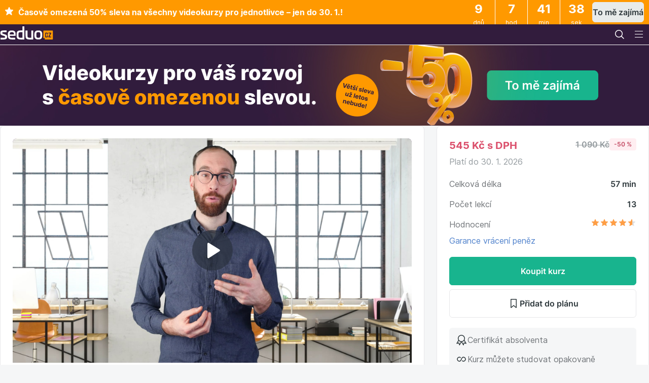

--- FILE ---
content_type: text/html; charset=UTF-8
request_url: https://www.seduo.cz/gamifikace-jak-vyuzit-hru-a-herni-prvky-v-byznysu
body_size: 51648
content:


<!doctype html>
<html lang="cs">
<head>
    <meta charset="utf-8">
    <meta name="viewport" content="width=device-width, initial-scale=1, viewport-fit=cover">
    <link rel="dns-prefetch" href="//assets.seduo.com">
    <link rel="dns-prefetch" href="//www.googletagmanager.com">
    <link rel="dns-prefetch" href="//seduocz.educdn.cz">
    <link rel="preconnect" href="//assets.seduo.com">
    <link rel="preconnect" href="//www.googletagmanager.com">
    <link rel="preconnect" href="//seduocz.educdn.cz">
    
    <title>Gamifikace: Jak využít hru a herní prvky v byznysu - Online kurz na Seduo.cz</title>
    <meta name="description" content="">
    <meta name="author" content="Alma Career Czechia s.r.o.">
    <link rel="stylesheet" href="https://seduocz.educdn.cz/static/254.d8537fd6.css"><link rel="stylesheet" href="https://seduocz.educdn.cz/static/design-system.7e70ec18.css">
    <link rel="stylesheet" href="https://seduocz.educdn.cz/static/989.81c6540f.css"><link rel="stylesheet" href="https://seduocz.educdn.cz/static/front.05c652ac.css">
    <link rel="shortcut icon" href="https://assets.seduo.com/favicon.ico">
<link rel="apple-touch-icon" sizes="180x180" href="https://assets.seduo.com/apple-touch-icon.png">
<link rel="icon" type="image/png" sizes="32x32" href="https://assets.seduo.com/icon-32.png">
<link rel="icon" type="image/png" sizes="16x16" href="https://assets.seduo.com/icon-16.png">
<link rel="manifest" href="https://assets.seduo.com/site.webmanifest">
<link rel="mask-icon" href="https://assets.seduo.com/safari-pinned-tab.svg" color="#321c3d">
<meta name="msapplication-config" content="https://assets.seduo.com/browserconfig.xml">
    <meta name="theme-color" content="#321c3d">

    <link rel="mask-icon" href="//assets.seduo.com/safari-pinned-tab.svg" color="#321c3d">
    <meta name="google-play-app" content="app-id=eu.lmc.seduo">
    <script>
  var seduo = seduo || {};
  seduo.isInternalRequest = false;
  seduo.isDevEnvironment = false;
  seduo.isCookieBannerEnabled = true;
</script>


        

    <link rel="stylesheet" href="https://seduocz.educdn.cz/static/players.e367f6f2.css">

        <meta property="og:type" content="article">
    <meta property="og:url" content="https://www.seduo.cz/gamifikace-jak-vyuzit-hru-a-herni-prvky-v-byznysu">
    <meta property="og:title" content="Gamifikace: Jak využít hru a herní prvky v byznysu - Online kurz na Seduo.cz">
    <meta property="og:description" content="">
                <meta property="og:image" content="//seduocz.educdn.cz/images/111500-oliver-simko-gamifikace-cz.jpg:preview3x">
    
        <meta name="twitter:card" content="summary">
    <meta name="twitter:site" content="@seduo_cz">
</head>
<body class="bg-cover"        >
    <script>
    window.dataLayer = window.dataLayer || [];
    window.seduo = window.seduo || {};
    window.seduo.currencyCode = 'CZK'

    
            window.seduo.user = {
            id: undefined,
            type: 'nonreg',
            email: undefined,
            name: undefined,
            company_id: undefined,
            company_name: undefined,
            purchased_courses: undefined,
            completed_courses: undefined,
            started_courses: undefined,
            use_app: false,
            lib_categories: undefined,
            lib_abilities: undefined,
            lib_lectors: undefined,
            has_significant_marketing_course: undefined,
            licence_type: undefined        }

        window.dataLayer.push({
            user: window.seduo.user,
            intercom: {
                hash: undefined,
                allow: false,
                superadmin: false            },
            _clear: true
        });

        window.seduo.googleOptimize = window.seduo.googleOptimize || {};
        window.seduo.googleOptimize.user = window.seduo.user;

        window.seduo.googleAnalytics = window.seduo.googleAnalytics || {};
    
    window.seduo.gtm = window.seduo.gtm || {};
    window.seduo.gtm.isAllowed = true;
</script>

<script>
    window.seduo.page = {
        title: window.document.title,
        category: 'HR a Právo, Marketing',
        route: 'front.course',
        lang: 'cs',
        country: 'cz',
        hostname: 'www.seduo.cz',
        url: 'https://www.seduo.cz/gamifikace-jak-vyuzit-hru-a-herni-prvky-v-byznysu',
        referrer: undefined,
        virtual: false,
        isPWA: false
    };

    window.dataLayer.push({page: window.seduo.page});
</script>

<script>
    
    
    
    
    
    
    
    
    
    
    
    
    
    
    
    
    
    </script>

 <!-- Google Tag Manager --> <script>(function(w,d,s,l,i,q){w[l]=w[l]||[];w[l].push({'gtm.start': new Date().getTime(),event:'gtm.js'});var f=d.getElementsByTagName(s)[0], j=d.createElement(s),dl=l!='dataLayer'?'&l='+l:'';j.async=true;j.src= 'https://www.googletagmanager.com/gtm.js?id='+i+dl+q;f.parentNode.insertBefore(j,f); })(window,document,'script','dataLayer','GTM-PWLD35', '');</script> <!-- End Google Tag Manager --> <!-- Google Tag Manager (noscript) --> <noscript><iframe src="https://www.googletagmanager.com/ns.html?id=GTM-PWLD35" height="0" width="0" style="display:none;visibility:hidden"></iframe></noscript> <!-- End Google Tag Manager (noscript) --> 

                
    
    
    
                    <div class="promotion promotion--top text-white gtm-element-visibility-single-promo"
             style="background: #FF9900"
             data-gtm-promo-id="Top"
             data-gtm-promo-name="B2C akce Leden 2026 - Top banner s odpočtem FC"
             data-gtm-promo-creative="[STAR] Časově omezen&amp;aacute; 50% sleva na v&amp;scaron;echny videokurzy pro jednotlivce &amp;ndash; jen do 30. 1.!"
             data-gtm-promo-position="courseDetail"
             onclick="window.location = 'https://www.seduo.cz/stranka/50procent-dolu'"        >
            <div class="promotion__content">
                <div class="promotion__message">
                    <p><svg xmlns="http://www.w3.org/2000/svg" xmlns:xlink="http://www.w3.org/1999/xlink" width="19px" height="19px" viewBox="0 0 19 19" version="1.1" id="svg_icon_a6f3a3e593f653445065273abb1b6672" class="Icon Icon--small mr-400">
    <g transform="translate(-1163.000000, -1431.000000)">
        <g transform="translate(1163.000000, 1431.000000)">
            <polygon fill="currentColor" fill-rule="nonzero" points="9.5 15.0124612 4.00912131 17.8991869 5.05778583 11.7850037 0.615571657 7.45491503 6.75456066 6.56286771 9.5 1 12.2454393 6.56286771 18.3844283 7.45491503 13.9422142 11.7850037 14.9908787 17.8991869"/>
            <path fill="currentColor" d="M15.2984838,19 C15.0750703,19 14.8484651,18.9227578 14.6258495,18.7714585 L9.54718076,15.2979464 L9.44026142,15.3043168 L4.3751571,18.7706622 C3.86050803,19.1210394 3.27723909,19.0453898 2.97164127,18.6416597 C2.83440152,18.4601006 2.69955548,18.1431685 2.83519942,17.6637888 L4.36717805,12.2440905 C4.37834872,12.1883487 4.34324088,12.0521794 4.30653722,12.0075859 L0.360096465,7.99337804 C0.0313593862,7.65813076 -0.0811452938,7.23051132 0.0592860798,6.84668902 C0.199717453,6.46366303 0.561966565,6.20963956 1.0287413,6.16663873 L6.25262882,5.67770327 C6.30209896,5.66894384 6.40981621,5.58931266 6.43694499,5.53994132 L8.53463864,0.703939648 C8.72613596,0.2627829 9.08678927,0 9.50010433,0 C9.9142173,0 10.2756685,0.264375524 10.4647721,0.707124895 L12.5656574,5.5447192 C12.5903925,5.59010897 12.6989076,5.66894384 12.7531652,5.67849958 L17.9722653,6.1650461 C18.4406358,6.21043588 18.802087,6.46525566 18.9417205,6.84828164 C19.080556,7.23210394 18.9680514,7.65892707 18.6393143,7.99337804 L14.6920756,12.0099749 C14.6569678,12.0521794 14.6218599,12.1883487 14.6330306,12.2456832 L16.1650092,17.6637888 C16.3006532,18.1431685 16.1658071,18.4601006 16.0285674,18.6416597 C15.8562198,18.8694049 15.5897193,19 15.2984838,19 Z M9.49930643,13.7116932 C9.84559743,13.7116932 10.1807177,13.8120285 10.4424308,13.991995 L14.2101407,16.5680637 L13.1090311,12.6748952 C12.9390772,12.0864208 13.1305745,11.3378877 13.5638372,10.8983236 L16.7642363,7.64300084 L12.6007652,7.25519698 C11.9815905,7.19626991 11.3560326,6.74157586 11.1110756,6.17221291 L9.49930643,2.4590109 L7.88753725,6.17460184 C7.64098444,6.74316848 7.0154265,7.19626991 6.40024134,7.25440067 L2.23756818,7.64379715 L5.43716936,10.8991199 C5.86963416,11.3378877 6.06033358,12.0864208 5.89037971,12.6780805 L4.79006798,16.5680637 L8.5577779,13.9911987 C8.8178951,13.8120285 9.15301542,13.7116932 9.49930643,13.7116932 Z" id="Shape"/>
        </g>
    </g>
</svg>
 Časově omezená 50% sleva na všechny videokurzy pro jednotlivce – jen do 30. 1.!</p>
                </div>
                <div class="promotion__right">
                                            <div class="promotion__countdown" id="promotion-countdown-wrapper" data-valid-until="2026-01-30T23:59:59+01:00"></div>
                                                                <div class="promotion__button">
                            <a
        
        
        class="Button Button--secondary Button--medium"

        href="https://www.seduo.cz/stranka/50procent-dolu"
>                                To mě zajímá
                            </a>                        </div>
                                    </div>
            </div>
        </div>
    
    <script>
		window.dataLayer.push({
			'matrixID': 23,
			'event': 'promo.view',
			'eventCategory': 'promo',
			'eventAction': 'promo.view',
			'eventLabel': '750',
			'eventValue': 0,
			'eventNonInteraction': true,
			'ecommerce': {
				'currencyCode': 'CZK',
				'promoView': {
					'promotions': [
						{
							'id': '750',
							'name': 'B2C akce Leden 2026 - Top banner s odpočtem FC',
							'creative': '',
							'position': 'placement'
						}
					]
				}
			}
		});
    </script>


<header  class="Header__main"
>
    <div class="Header__container"
>
            <div>
        <a class="Header__action Header__action--logo"
           href="/"
           title="Seduo — úvodní strana"
        >
            <img src="https://seduocz.educdn.cz/static/images/logo.seduocz.svg?v=1"
                 alt="Seduo — úvodní strana"
                 width="105"
                 height="26"
            >
        </a>
    </div>
            <div  class="HeaderNav HeaderNav--start HeaderNav--visible-desktop"
>
    <ul class="HeaderNav__nav">
                    <li class="HeaderNav__nav-item">
                <div
    
    
    class="Dropdown"

>                    <button class="Header__action Header__action--button" type="button"
                            data-spirit-toggle="dropdown" data-spirit-target="#DropdownForCompany" aria-controls="#DropdownForCompany" aria-expanded="false">
                        <span class="Header__action-text">Pro firmy</span>
                    </button>
                    <div
    
    style="max-width: 844px;"
    class="DropdownPopover Header__dropdown--background-cover"

    
    data-spirit-placement="bottom-start"
    id="DropdownForCompany"
>                            
<div  class="HeaderList"
>
    <div   class="typography-heading-xsmall-bold typography-color-primary display-none display-desktop-block"
 >
        Pro firmy
    </div>
    <div class="HeaderList__content"
>
            <div class="HeaderList__items">
        <a href="/kategorie-a-formaty"  class="HeaderListItem"
>
    <div
        
        class="IconOverlay IconOverlay--bg-cover IconOverlay--medium typography-color-primary HeaderListItem__iconOverlay"

>                                                                                                                                                                        <svg xmlns="http://www.w3.org/2000/svg" width="24" height="24" viewBox="0 0 24 24" fill="none" id="svg_3f1730e52dd856c46222c3dacddeb268" class="Icon   " aria-hidden="true">
<path d="M11.5 1.25C8.89452 1.25 6.93435 1.77323 5.30164 2.95676C4.25032 3.71884 3.35944 4.66831 2.66916 5.75002H1.5C1.08579 5.75002 0.75 6.0858 0.75 6.50002C0.75 6.91423 1.08579 7.25002 1.5 7.25002H1.8779C1.76104 7.52425 1.65583 7.80424 1.56275 8.08931C0.889322 10.1519 0.885754 12.3746 1.55256 14.4393C2.19359 16.4242 3.66083 18.1418 5.25 19.3742V22.25C5.25 22.6642 5.58579 23 6 23C6.41421 23 6.75 22.6642 6.75 22.25V19C6.75 18.7605 6.6356 18.5354 6.44213 18.3942C4.89758 17.267 3.53402 15.6939 2.97996 13.9783C2.41046 12.2149 2.4135 10.3165 2.98867 8.55488C3.13595 8.1038 3.3188 7.66762 3.53455 7.25002H6.59861L7.37596 8.41604C7.60573 8.76069 8.07138 8.85382 8.41603 8.62406C8.76067 8.39429 8.8538 7.92864 8.62404 7.58399L8.40139 7.25002H9.59861L10.376 8.41604C10.6057 8.76069 11.0714 8.85382 11.416 8.62406C11.7607 8.39429 11.8538 7.92864 11.624 7.58399L11.4014 7.25002H12.5986L13.376 8.41604C13.6057 8.76069 14.0714 8.85382 14.416 8.62406C14.7607 8.39429 14.8538 7.92864 14.624 7.58399L14.4014 7.25002H16C16.4142 7.25002 16.75 6.91423 16.75 6.50002C16.75 6.0858 16.4142 5.75002 16 5.75002H14.4014L14.624 5.41604C14.8538 5.0714 14.7607 4.60575 14.416 4.37598C14.0714 4.14622 13.6057 4.23935 13.376 4.58399L12.5986 5.75002H11.4014L11.624 5.41604C11.8538 5.0714 11.7607 4.60575 11.416 4.37598C11.0714 4.14622 10.6057 4.23935 10.376 4.58399L9.59861 5.75002H8.40139L8.62404 5.41604C8.8538 5.0714 8.76067 4.60575 8.41603 4.37598C8.07138 4.14622 7.60573 4.23935 7.37596 4.58399L6.59861 5.75002H4.51539C4.99658 5.15661 5.55599 4.62503 6.182 4.17124C7.48493 3.22677 9.10548 2.75 11.5 2.75C14.8292 2.75001 17.1289 4.04877 18.6612 5.96795C20.3133 8.03714 21.1162 10.887 21.2346 13.75H20C19.5858 13.75 19.25 14.0858 19.25 14.5V18C19.25 18.6904 18.6904 19.25 18 19.25H16.5001C16.0859 19.25 15.7501 19.5858 15.7501 20V22.25C15.7501 22.6642 16.0859 23 16.5001 23C16.9143 23 17.2501 22.6642 17.2501 22.25V20.75H18C19.5188 20.75 20.75 19.5188 20.75 18V15.25H22C22.1989 15.25 22.3897 15.171 22.5303 15.0303C22.671 14.8897 22.75 14.6989 22.75 14.5C22.75 11.1781 21.9098 7.63269 19.8334 5.03204C18.0122 2.75097 15.2785 1.25001 11.5 1.25Z" fill="currentcolor"/>
<path d="M17 11C17.5523 11 18 10.5523 18 10C18 9.44771 17.5523 9 17 9C16.4477 9 16 9.44771 16 10C16 10.5523 16.4477 11 17 11Z" fill="currentcolor"/>
<path d="M6.97466 11.3125C7.01265 11.2938 7.14371 11.2597 7.37168 11.2838C7.58611 11.3065 7.80836 11.3732 7.9799 11.4624C8.3253 11.6421 8.58679 11.9496 8.70855 12.3194C8.83809 12.7129 9.26205 12.9268 9.65549 12.7973C10.0489 12.6677 10.2629 12.2438 10.1333 11.8503C9.88913 11.1087 9.36475 10.492 8.67209 10.1317C8.3246 9.95093 7.9196 9.83338 7.52939 9.79213C7.15272 9.75231 6.70176 9.77463 6.31121 9.96724C5.69269 10.2723 5.10732 10.8858 4.89468 11.8254C4.6835 12.7585 4.97641 13.5099 5.1367 13.9212L5.14406 13.9401C5.25291 14.2196 5.43705 14.5389 5.66783 14.8289C5.89687 15.1167 6.20832 15.4216 6.59177 15.6211C7.28442 15.9814 8.09047 16.0567 8.83786 15.8308C9.23437 15.711 9.45868 15.2925 9.33887 14.896C9.21907 14.4995 8.80051 14.2751 8.404 14.3949C8.03131 14.5076 7.62936 14.47 7.28396 14.2904C7.14839 14.2198 6.99094 14.0826 6.84155 13.8949C6.69391 13.7093 6.59009 13.5197 6.54181 13.3957C6.38597 12.9956 6.25295 12.6192 6.35768 12.1565C6.46422 11.6858 6.73607 11.4302 6.97466 11.3125Z" fill="currentcolor"/>
</svg>
    </div>
    <div class="HeaderListItem__wrapper">
        <span   class="typography-body-medium-bold typography-color-primary"
>            Špičkový vzdělávací obsah
        </span>                    <span   class="typography-body-small-regular typography-color-secondary"
>                v různých formátech. Pokrytí velké části vzdělávacích potřeb firem všech velikostí.
            </span>            </div>
</a>
        <a href="/vzdelavani-na-dosah-ruky"  class="HeaderListItem"
>
    <div
        
        class="IconOverlay IconOverlay--bg-cover IconOverlay--medium typography-color-primary HeaderListItem__iconOverlay"

>                                                                                                                                                                                                        <svg xmlns="http://www.w3.org/2000/svg" width="24" height="24" viewBox="0 0 24 24" fill="none" id="svg_1969a93dea40a107b9ed6c3d33c9be3d" class="Icon   " aria-hidden="true">
<path fill-rule="evenodd" clip-rule="evenodd" d="M8.85 4.01111V3.5H8C7.72386 3.5 7.5 3.72386 7.5 4L7.5 20C7.5 20.2761 7.72386 20.5 8 20.5H16C16.2761 20.5 16.5 20.2761 16.5 20L16.5 4C16.5 3.72386 16.2761 3.5 16 3.5H15.15V4.01111C15.15 4.48055 14.7694 4.86111 14.3 4.86111H9.7C9.23056 4.86111 8.85 4.48055 8.85 4.01111ZM16 2C17.1046 2 18 2.89543 18 4L18 20C18 21.1046 17.1046 22 16 22H8C6.89543 22 6 21.1046 6 20L6 4C6 2.89543 6.89543 2 8 2L16 2Z" fill="currentcolor"/>
</svg>
    </div>
    <div class="HeaderListItem__wrapper">
        <span   class="typography-body-medium-bold typography-color-primary"
>            Vzdělávání na dosah ruky
        </span>                    <span   class="typography-body-small-regular typography-color-secondary"
>                dostupné kdykoliv, kdekoliv a bez čekání. Na počítači, tabletu i v mobilní aplikaci.
            </span>            </div>
</a>
        <a href="/firemni-administrace"  class="HeaderListItem"
>
    <div
        
        class="IconOverlay IconOverlay--bg-cover IconOverlay--medium typography-color-primary HeaderListItem__iconOverlay"

>                                                                                                                                                                                                                        <svg xmlns="http://www.w3.org/2000/svg" width="24" height="24" viewBox="0 0 24 24" fill="none" id="svg_23506ac66bf96337021f4f1e5811df7c" class="Icon   " aria-hidden="true">
<path fill-rule="evenodd" clip-rule="evenodd" d="M1.25 5C1.25 4.0335 2.0335 3.25 3 3.25H21C21.9665 3.25 22.75 4.0335 22.75 5V16C22.75 16.9665 21.9665 17.75 21 17.75H14.9606L15.5856 20.25H17C17.4142 20.25 17.75 20.5858 17.75 21C17.75 21.4142 17.4142 21.75 17 21.75H15.0157C15.0048 21.7502 14.994 21.7502 14.9832 21.75H9.01683C9.00602 21.7502 8.99517 21.7502 8.9843 21.75H7C6.58579 21.75 6.25 21.4142 6.25 21C6.25 20.5858 6.58579 20.25 7 20.25H8.41442L9.03942 17.75H3C2.0335 17.75 1.25 16.9665 1.25 16V5ZM10.0157 16.25C10.0048 16.2498 9.99398 16.2498 9.98318 16.25H3C2.86193 16.25 2.75 16.1381 2.75 16V5C2.75 4.86193 2.86193 4.75 3 4.75H21C21.1381 4.75 21.25 4.86193 21.25 5V16C21.25 16.1381 21.1381 16.25 21 16.25H14.0168C14.006 16.2498 13.9952 16.2498 13.9843 16.25H10.0157ZM10.5856 17.75L9.96058 20.25H14.0394L13.4144 17.75H10.5856ZM12.25 7C12.25 6.58579 12.5858 6.25 13 6.25H16C16.4142 6.25 16.75 6.58579 16.75 7V13.25H18V14.75H5V13.25H6.25V11C6.25 10.5858 6.58579 10.25 7 10.25H9.25V9C9.25 8.58579 9.58579 8.25 10 8.25H12.25V7ZM13.75 13.25H15.25V7.75H13.75V13.25ZM12.25 13.25V9.75H10.75V13.25H12.25ZM9.25 13.25V11.75H7.75V13.25H9.25Z" fill="currentcolor"/>
</svg>
    </div>
    <div class="HeaderListItem__wrapper">
        <span   class="typography-body-medium-bold typography-color-primary"
>            Jednoduchá obsluha
        </span>                    <span   class="typography-body-small-regular typography-color-secondary"
>                díky firemní administraci a přehledným statistikám. Bez složité technické implementace.
            </span>            </div>
</a>
        <a href="/cenik"  class="HeaderListItem"
>
    <div
        
        class="IconOverlay IconOverlay--bg-cover IconOverlay--medium typography-color-primary HeaderListItem__iconOverlay"

>                                                                                                                        <svg xmlns="http://www.w3.org/2000/svg" width="24" height="24" viewBox="0 0 24 24" fill="none" id="svg_ec31c397db02a0d0ccc3c1fd97ee97f8" class="Icon   " aria-hidden="true">
<path d="M16 11C16 12.6569 14.6569 14 13 14C11.3431 14 10 12.6569 10 11C10 9.34315 11.3431 8 13 8C14.6569 8 16 9.34315 16 11Z" fill="currentcolor"/>
<path fill-rule="evenodd" clip-rule="evenodd" d="M5 5C4.44772 5 4 5.44772 4 6V16C4 16.5523 4.44772 17 5 17H21C21.5523 17 22 16.5523 22 16V6C22 5.44772 21.5523 5 21 5H5ZM5.5 13C6.88071 13 8 14.1193 8 15.5H18C18 14.1193 19.1193 13 20.5 13V9C19.1193 9 18 7.88071 18 6.5H8C8 7.88071 6.88071 9 5.5 9V13Z" fill="currentcolor"/>
<path d="M3 7.5V18H19.5V19.5H2.5C1.94772 19.5 1.5 19.0523 1.5 18.5V7.5H3Z" fill="currentcolor"/>
</svg>
    </div>
    <div class="HeaderListItem__wrapper">
        <span   class="typography-body-medium-bold typography-color-primary"
>            Ceník
        </span>            </div>
</a>
        <a href="/podpora"  class="HeaderListItem"
>
    <div
        
        class="IconOverlay IconOverlay--bg-cover IconOverlay--medium typography-color-primary HeaderListItem__iconOverlay"

>                                                                        <svg xmlns="http://www.w3.org/2000/svg" width="24" height="24" viewBox="0 0 24 24" fill="none" id="svg_aba5369b16a1f40dbec4b494e8ce5f98" class="Icon   " aria-hidden="true">
<path d="M9.75 9.75011C9.75 8.66137 10.7521 7.75 12.0325 7.75C13.291 7.75 14.25 8.6419 14.25 9.75011C14.25 10.079 14.1279 10.3006 13.8061 10.6046C13.66 10.7427 13.4953 10.8765 13.2938 11.0403L13.1661 11.1443C12.9154 11.349 12.6302 11.588 12.3467 11.876C11.6417 12.5925 11.251 13.4554 11.251 14.5004H12.751C12.751 13.8789 12.9653 13.3861 13.4159 12.9281C13.6399 12.7005 13.8731 12.5036 14.1149 12.3062L14.2275 12.2146C14.4289 12.051 14.6455 11.8751 14.8363 11.6949C15.3202 11.2377 15.75 10.649 15.75 9.75011C15.75 7.66908 13.9672 6.25 12.0325 6.25C10.1198 6.25 8.25 7.64962 8.25 9.75011H9.75Z" fill="currentcolor"/>
<path d="M11.2825 16V17.5H12.7825V16H11.2825Z" fill="currentcolor"/>
<path fill-rule="evenodd" clip-rule="evenodd" d="M22 12C22 17.5228 17.5228 22 12 22C6.47715 22 2 17.5228 2 12C2 6.47715 6.47715 2 12 2C17.5228 2 22 6.47715 22 12ZM20.5 12C20.5 16.6944 16.6944 20.5 12 20.5C7.30558 20.5 3.5 16.6944 3.5 12C3.5 7.30558 7.30558 3.5 12 3.5C16.6944 3.5 20.5 7.30558 20.5 12Z" fill="currentcolor"/>
</svg>
    </div>
    <div class="HeaderListItem__wrapper">
        <span   class="typography-body-medium-bold typography-color-primary"
>            Podpora v místním jazyce
        </span>            </div>
</a>
    </div>
    <div  class="SupportBlock"
>
    <div class="SupportBlock__text"
>
        <div   class="typography-heading-xsmall-bold typography-color-primary"
 >
Pojďte to zkusit prakticky</div>
        <p   class="typography-body-small-regular typography-color-secondary"
>Získáte přístup do zkušební verze a firemní administrace Seduo – <strong>na 21 dní zdarma a bez závazků</strong>. Rádi vám ho také <strong>individuálně představíme</strong> a poradíme, jak z něho vytěžit maximum. Můžete nám napsat nebo rovnou zavolat.</p>    </div>
    <div class="SupportBlock__people"
 style="--gradient-image: url('//assets.seduo.com/other/support-gradient.svg');">
        <Image src="//assets.seduo.com/support/petr-kocvara.jpg" alt="Petr Kočvara" width="102" height="102" class="SupportBlock__image"
 />
        <div   class="typography-heading-xsmall-bold typography-color-primary"
 >
Petr Kočvara</div>
        <span   class="typography-body-medium-regular typography-color-secondary"
>Customer care</span>    </div>
    <a
        
        
        class="Button Button--primary Button--large SupportBlock__button"

        href="/vyzkouset-seduo"
>Vyzkoušet Seduo zdarma</a></div>
    </div>
</div>

                    </div>
                </div>
            </li>
            <li class="HeaderNav__nav-item">
                <div
    
    
    class="Dropdown"

>                    <button class="Header__action Header__action--button" type="button"
                            data-spirit-toggle="dropdown" data-spirit-target="#DropdownForIndividual" aria-controls="#DropdownForIndividual" aria-expanded="false">
                        <span class="Header__action-text">Pro jednotlivce</span>
                    </button>
                    <div
    
    style="max-width: 844px;"
    class="DropdownPopover Header__dropdown--background-cover"

    
    data-spirit-placement="bottom-start"
    id="DropdownForIndividual"
>                        <div  class="HeaderList"
>
    <div   class="typography-heading-xsmall-bold typography-color-primary display-none display-desktop-block"
 >
        Pro jednotlivce
    </div>
    <div class="HeaderList__content"
>
            <div class="HeaderList__items">
        <a href="/pro-jednotlivce"  class="HeaderListItem"
>
    <div
        
        class="IconOverlay IconOverlay--bg-cover IconOverlay--medium typography-color-primary HeaderListItem__iconOverlay"

>                                                                        <svg xmlns="http://www.w3.org/2000/svg" width="24" height="24" viewBox="0 0 24 24" fill="none" id="svg_5903452599bb1f3dc4bd261c2abef2ab" class="Icon   " aria-hidden="true">
<path fill-rule="evenodd" clip-rule="evenodd" d="M8.49965 5.74755L18.2258 12L8.49965 18.2526V5.74755ZM19.6911 11.1589L8.54041 3.99054C7.87489 3.56271 6.99965 4.04055 6.99965 4.83171V19.1684C6.99965 19.9595 7.87489 20.4374 8.54041 20.0096L19.6911 12.8412C20.3035 12.4476 20.3035 11.5525 19.6911 11.1589Z" fill="currentcolor"/>
</svg>
    </div>
    <div class="HeaderListItem__wrapper">
        <span   class="typography-body-medium-bold typography-color-primary"
>            Placené videokurzy
        </span>                    <span   class="typography-body-small-regular typography-color-secondary"
>                ve 12 tematických kategoriích. Vše pro váš profesní a osobní rozvoj.
            </span>            </div>
</a>
        <a href="/stranka/jak-to-funguje"  class="HeaderListItem"
>
    <div
        
        class="IconOverlay IconOverlay--bg-cover IconOverlay--medium typography-color-primary HeaderListItem__iconOverlay"

>                                                                                                                                                                                                                                                        <svg xmlns="http://www.w3.org/2000/svg" width="24" height="24" viewBox="0 0 24 24" fill="none" id="svg_ab44b27cbb2676a41ebd8f11c139b2ae" class="Icon   " aria-hidden="true">
<path fill-rule="evenodd" clip-rule="evenodd" d="M11.25 2V0H12.75V2H11.25ZM4.46967 4.53033L2.96967 3.03033L4.03033 1.96967L5.53033 3.46967L4.46967 4.53033ZM18.4697 3.46967L19.9697 1.96967L21.0303 3.03033L19.5303 4.53033L18.4697 3.46967ZM12 4.75C8.54822 4.75 5.75 7.54822 5.75 11C5.75 13.4921 7.20852 15.645 9.32182 16.6489L9.75 16.8523V18.25H11.25V14.3107L9.46967 12.5303C9.17678 12.2374 9.17678 11.7626 9.46967 11.4697C9.76256 11.1768 10.2374 11.1768 10.5303 11.4697L12 12.9393L13.4697 11.4697C13.7626 11.1768 14.2374 11.1768 14.5303 11.4697C14.8232 11.7626 14.8232 12.2374 14.5303 12.5303L12.75 14.3107V18.25H14.25V16.8523L14.6782 16.6489C16.7915 15.645 18.25 13.4921 18.25 11C18.25 7.54822 15.4518 4.75 12 4.75ZM15.75 21C15.75 21.9665 14.9665 22.75 14 22.75H10C9.0335 22.75 8.25 21.9665 8.25 21L8.25 17.7838C5.86602 16.4633 4.25 13.921 4.25 11C4.25 6.71979 7.71979 3.25 12 3.25C16.2802 3.25 19.75 6.71979 19.75 11C19.75 13.921 18.134 16.4633 15.75 17.7838V21ZM9.75 19.75V21C9.75 21.1381 9.86193 21.25 10 21.25H14C14.1381 21.25 14.25 21.1381 14.25 21V19.75H9.75ZM1 10.25H3V11.75H1V10.25ZM21 10.25H23V11.75H21V10.25ZM5.53033 18.5303L4.03033 20.0303L2.96967 18.9697L4.46967 17.4697L5.53033 18.5303ZM19.5303 17.4697L21.0303 18.9697L19.9697 20.0303L18.4697 18.5303L19.5303 17.4697Z" fill="currentcolor"/>
</svg>
    </div>
    <div class="HeaderListItem__wrapper">
        <span   class="typography-body-medium-bold typography-color-primary"
>            Jak to funguje
        </span>            </div>
</a>
    </div>
    </div>
</div>

                    </div>
                </div>
            </li>
            </ul>
</div>
        <div class="Header__searchWrapper">
        <div class="Header__search" id="search">
            <form>
                <div class="SearchWrapper">
                                                                                                                    <svg xmlns="http://www.w3.org/2000/svg" width="24" height="24" viewBox="0 0 24 24" fill="none" id="svg_5f2e677300319d800368f5b4651acee8" class="Icon   SearchFieldIcon" aria-hidden="true">
<path fill-rule="evenodd" clip-rule="evenodd" d="M15.2465 16.3072C13.9536 17.3652 12.301 18 10.5 18C6.35786 18 3 14.6421 3 10.5C3 6.35786 6.35786 3 10.5 3C14.6421 3 18 6.35786 18 10.5C18 12.301 17.3652 13.9536 16.3072 15.2465L20.5303 19.4697C20.8232 19.7626 20.8232 20.2374 20.5303 20.5303C20.2374 20.8232 19.7626 20.8232 19.4697 20.5303L15.2465 16.3072ZM16.5 10.5C16.5 13.8137 13.8137 16.5 10.5 16.5C7.18629 16.5 4.5 13.8137 4.5 10.5C4.5 7.18629 7.18629 4.5 10.5 4.5C13.8137 4.5 16.5 7.18629 16.5 10.5Z" fill="currentcolor"/>
</svg>
                    <input role="combobox" aria-expanded="false" aria-controls="SearchResults" type="text" class="SearchFieldInput"
                           placeholder="Hledejte">
                    <div id="SearchResults" class="SearchResults"></div>
                </div>
            </form>
        </div>

        <div
    
    
    class="Dropdown display-none display-desktop-block position-inherit"

>            <button class="Header__action Header__action--button" type="button" data-collapse="toggle"
                    data-spirit-toggle="dropdown" data-spirit-target="#DropdownCategories" aria-controls="#DropdownCategories" aria-expanded="false">
                                                                                                                                                                                <svg xmlns="http://www.w3.org/2000/svg" width="24" height="24" viewBox="0 0 24 24" fill="none" id="svg_3d4cca5f3b4385154059ff4e677456c8" class="Icon   " aria-hidden="true">
<path fill-rule="evenodd" clip-rule="evenodd" d="M3 4C3 3.44772 3.44772 3 4 3H10C10.5523 3 11 3.44772 11 4V10C11 10.5523 10.5523 11 10 11H4C3.44772 11 3 10.5523 3 10V4ZM4.5 9.5V4.5H9.5V9.5H4.5Z" fill="currentcolor"/>
<path fill-rule="evenodd" clip-rule="evenodd" d="M13 14C13 13.4477 13.4477 13 14 13H20C20.5523 13 21 13.4477 21 14V20C21 20.5523 20.5523 21 20 21H14C13.4477 21 13 20.5523 13 20V14ZM14.5 19.5V14.5H19.5V19.5H14.5Z" fill="currentcolor"/>
<path fill-rule="evenodd" clip-rule="evenodd" d="M17 11C19.2091 11 21 9.20914 21 7C21 4.79086 19.2091 3 17 3C14.7909 3 13 4.79086 13 7C13 9.20914 14.7909 11 17 11ZM17 9.5C18.3807 9.5 19.5 8.38071 19.5 7C19.5 5.61929 18.3807 4.5 17 4.5C15.6193 4.5 14.5 5.61929 14.5 7C14.5 8.38071 15.6193 9.5 17 9.5Z" fill="currentcolor"/>
<path d="M3.25647 13.242C2.96348 13.5347 2.96332 14.0096 3.25611 14.3026L5.94405 16.9924L3.25623 19.682C2.96344 19.975 2.9636 20.4499 3.25659 20.7427C3.54959 21.0355 4.02446 21.0353 4.31725 20.7423L7.00435 18.0534L9.69144 20.7423C9.98424 21.0353 10.4591 21.0355 10.7521 20.7427C11.0451 20.4499 11.0453 19.975 10.7525 19.682L8.06465 16.9924L10.7526 14.3026C11.0454 14.0096 11.0452 13.5347 10.7522 13.242C10.4592 12.9492 9.98436 12.9493 9.69157 13.2423L7.00435 15.9314L4.31713 13.2423C4.02434 12.9493 3.54947 12.9492 3.25647 13.242Z" fill="currentcolor"/>
</svg>
                <span class="Header__action-text">Kategorie</span>
            </button>
            <div
    
    
    class="DropdownPopover HeaderCategoryDropdown rounded-0"

    data-spirit-fullwidthmode="all"
    data-spirit-placement="bottom-start"
    id="DropdownCategories"
>                
    
    
<div   class="Container Container--xlarge HeaderCategoryContent"
>    <div class="HeaderCategoryContent__Item">
                    <div>
                <h3   class="typography-body-medium-bold typography-color-primary HeaderCategoryContent__Title"
>                                                                                                                                                                                                                                                                                                    <svg xmlns="http://www.w3.org/2000/svg" width="24" height="24" viewBox="0 0 24 24" fill="none" id="svg_86da6225d87519bf775677ad8ed41d8a" class="Icon   " aria-hidden="true">
<path d="M4 3C3.44772 3 3 3.44772 3 4V10C3 10.5523 3.44772 11 4 11H10C10.5523 11 11 10.5523 11 10V4C11 3.44772 10.5523 3 10 3H4Z" fill="currentcolor"/>
<path d="M14 13C13.4477 13 13 13.4477 13 14V20C13 20.5523 13.4477 21 14 21H20C20.5523 21 21 20.5523 21 20V14C21 13.4477 20.5523 13 20 13H14Z" fill="currentcolor"/>
<path d="M21 7C21 9.20914 19.2091 11 17 11C14.7909 11 13 9.20914 13 7C13 4.79086 14.7909 3 17 3C19.2091 3 21 4.79086 21 7Z" fill="currentcolor"/>
<path d="M3.25647 13.242C2.96348 13.5347 2.96332 14.0096 3.25611 14.3026L5.94405 16.9924L3.25623 19.682C2.96344 19.975 2.9636 20.4499 3.25659 20.7427C3.54959 21.0355 4.02446 21.0353 4.31725 20.7423L7.00435 18.0534L9.69144 20.7423C9.98424 21.0353 10.4591 21.0355 10.7521 20.7427C11.0451 20.4499 11.0453 19.975 10.7525 19.682L8.06465 16.9924L10.7526 14.3026C11.0454 14.0096 11.0452 13.5347 10.7522 13.242C10.4592 12.9492 9.98436 12.9493 9.69157 13.2423L7.00435 15.9314L4.31713 13.2423C4.02434 12.9493 3.54947 12.9492 3.25647 13.242Z" fill="currentcolor"/>
</svg>
                    Kategorie témat
                </h3>                <hr>
                <div class="CategoryList CategoryList--max-height" style="max-height: 336px">
                                            
<a
    
    href="/kategorie/leadership"
    
    class="link-primary CategoryLink"

>                                                                                                                                                                                                                    <svg width="24" height="24" fill="none" viewBox="0 0 24 24" class="Icon   " aria-hidden="true"><use href="#svg_3f1730e52dd856c46222c3dacddeb268"/></svg>
                                                <span class="categories__title">Leadership</span>
                        </a>
                                            
<a
    
    href="/kategorie/obchod"
    
    class="link-primary CategoryLink"

>                                                                                                                                                                                                                    <svg width="24" height="24" fill="none" viewBox="0 0 24 24" class="Icon   " aria-hidden="true"><use href="#svg_3d4cca5f3b4385154059ff4e677456c8"/></svg>
                                                <span class="categories__title">Obchod</span>
                        </a>
                                            
<a
    
    href="/kategorie/komunikace"
    
    class="link-primary CategoryLink"

>                                                                                                                                                                                                                                                                    <svg xmlns="http://www.w3.org/2000/svg" width="24" height="24" viewBox="0 0 24 24" fill="none" id="svg_d9669082ab6efe9131b3bcd80465dd27" class="Icon   " aria-hidden="true">
<path d="M4.25 7C4.25 6.58579 4.58579 6.25 5 6.25H15C15.4142 6.25 15.75 6.58579 15.75 7C15.75 7.41421 15.4142 7.75 15 7.75H5C4.58579 7.75 4.25 7.41421 4.25 7Z" fill="currentcolor"/>
<path d="M4.25 10C4.25 9.58579 4.58579 9.25 5 9.25H11C11.4142 9.25 11.75 9.58579 11.75 10C11.75 10.4142 11.4142 10.75 11 10.75H5C4.58579 10.75 4.25 10.4142 4.25 10Z" fill="currentcolor"/>
<path fill-rule="evenodd" clip-rule="evenodd" d="M19.75 3C19.75 2.0335 18.9665 1.25 18 1.25H2C1.0335 1.25 0.25 2.0335 0.25 3V17.7919C0.25 18.5047 1.07445 18.9009 1.63099 18.4557L4.25 16.3605V18C4.25 18.9665 5.0335 19.75 6 19.75H18.9869L22.369 22.4557C22.9256 22.9009 23.75 22.5047 23.75 21.7919V7C23.75 6.0335 22.9665 5.25 22 5.25H19.75V3ZM19.75 6.75V14C19.75 14.9665 18.9665 15.75 18 15.75H5.75V18C5.75 18.1381 5.86193 18.25 6 18.25H19.5131L22.25 20.4395V7C22.25 6.86193 22.1381 6.75 22 6.75H19.75ZM18 2.75C18.1381 2.75 18.25 2.86193 18.25 3V14C18.25 14.1381 18.1381 14.25 18 14.25H4.48691L1.75 16.4395V3C1.75 2.86193 1.86193 2.75 2 2.75H18Z" fill="currentcolor"/>
</svg>
                                                <span class="categories__title">Komunikace</span>
                        </a>
                                            
<a
    
    href="/kategorie/prezentace"
    
    class="link-primary CategoryLink"

>                                                                                                                                                                                                                                                    <svg xmlns="http://www.w3.org/2000/svg" width="24" height="24" viewBox="0 0 24 24" fill="none" id="svg_c3789e861e020f30d0389e587c11ad77" class="Icon   " aria-hidden="true">
<path fill-rule="evenodd" clip-rule="evenodd" d="M1.25 5C1.25 4.58579 1.58579 4.25 2 4.25V5V5.75C1.58579 5.75 1.25 5.41421 1.25 5ZM3.25 5.75H2V5V4.25H20.9995C20.9996 4.25 21 4.25 21 5C21 5.75 21 5.75 20.9999 5.75H20.75V17.25H22C22.4142 17.25 22.75 17.5858 22.75 18C22.75 18.4142 22.4142 18.75 22 18.75H12.75V20.25H14C14.4142 20.25 14.75 20.5858 14.75 21C14.75 21.4142 14.4142 21.75 14 21.75H10C9.58579 21.75 9.25 21.4142 9.25 21C9.25 20.5858 9.58579 20.25 10 20.25H11.25V18.75H2C1.58579 18.75 1.25 18.4142 1.25 18C1.25 17.5858 1.58579 17.25 2 17.25H3.25V5.75ZM4.75 5.75V17.25H19.25V5.75H4.75ZM21 5L20.9999 5.75H21.9993C22.4135 5.75 22.75 5.41421 22.75 5C22.75 4.58579 22.4142 4.25 22 4.25H20.9995L21 5ZM15.75 14.25V7.5H14.25V14.25H12.75V9H11.25V14.25H9.75V12H8.25V14.25H7V15.75H17V14.25H15.75Z" fill="currentcolor"/>
</svg>
                                                <span class="categories__title">Prezentace</span>
                        </a>
                                            
<a
    
    href="/kategorie/marketing"
    
    class="link-primary CategoryLink"

>                                                                                                                                                                                                    <svg xmlns="http://www.w3.org/2000/svg" width="24" height="24" viewBox="0 0 24 24" fill="none" id="svg_d0c2f3ea2036fdb1f5ad00f24ae6c70b" class="Icon   " aria-hidden="true">
<path fill-rule="evenodd" clip-rule="evenodd" d="M18.75 3.5C18.75 3.08579 18.4142 2.75 18 2.75C17.5858 2.75 17.25 3.08579 17.25 3.5V4.53648L9.82295 8.25001H4C1.92893 8.25001 0.25 9.92895 0.25 12C0.25 14.0711 1.92893 15.75 4 15.75H4.25V18.75C4.25 19.9768 5.3912 20.75 6.5 20.75C7.6088 20.75 8.75 19.9768 8.75 18.75V15.75H9.864L17.25 18.5198V19.5C17.25 19.9142 17.5858 20.25 18 20.25C18.4142 20.25 18.75 19.9142 18.75 19.5V3.5ZM10.75 9.46354L17.25 6.21353V16.9178L10.75 14.4803V9.46354ZM4 9.75001H9.25V14.25H4C2.75736 14.25 1.75 13.2427 1.75 12C1.75 10.7574 2.75736 9.75001 4 9.75001ZM5.75 18.75V15.75H7.25V18.75C7.25 18.9039 7.04806 19.25 6.5 19.25C5.95194 19.25 5.75 18.9039 5.75 18.75Z" fill="currentcolor"/>
<path d="M21.5 11.25C21.0858 11.25 20.75 11.5858 20.75 12C20.75 12.4142 21.0858 12.75 21.5 12.75H23C23.4142 12.75 23.75 12.4142 23.75 12C23.75 11.5858 23.4142 11.25 23 11.25H21.5Z" fill="currentcolor"/>
<path d="M20.8759 16.5839C21.1057 16.2393 21.5713 16.1462 21.916 16.3759L23.416 17.3759C23.7606 17.6057 23.8538 18.0713 23.624 18.416C23.3942 18.7606 22.9286 18.8538 22.5839 18.624L21.0839 17.624C20.7393 17.3942 20.6462 16.9286 20.8759 16.5839Z" fill="currentcolor"/>
<path d="M23.416 6.624C23.7606 6.39423 23.8538 5.92858 23.624 5.58393C23.3942 5.23929 22.9286 5.14616 22.5839 5.37592L21.0839 6.37592C20.7393 6.60568 20.6462 7.07134 20.8759 7.41598C21.1057 7.76063 21.5713 7.85376 21.916 7.624L23.416 6.624Z" fill="currentcolor"/>
</svg>
                                                <span class="categories__title">Marketing</span>
                        </a>
                                            
<a
    
    href="/kategorie/osobni-rozvoj"
    
    class="link-primary CategoryLink"

>                                                                                                                                                                                                                                                                                                    <svg width="24" height="24" fill="none" viewBox="0 0 24 24" class="Icon   " aria-hidden="true"><use href="#svg_ab44b27cbb2676a41ebd8f11c139b2ae"/></svg>
                                                <span class="categories__title">Osobní rozvoj</span>
                        </a>
                                            
<a
    
    href="/kategorie/produktivita"
    
    class="link-primary CategoryLink"

>                                                                                                                                                                                                                                                    <svg xmlns="http://www.w3.org/2000/svg" width="24" height="24" viewBox="0 0 24 24" fill="none" id="svg_ab95105873ecaff3c31e6f8c4f0f4a9d" class="Icon   " aria-hidden="true">
<path fill-rule="evenodd" clip-rule="evenodd" d="M4.75 13.1893V4H3.25V20C3.25 20.4142 3.58579 20.75 4 20.75H21V19.25H4.75V15.3107L8 12.0607L11.4697 15.5303C11.7626 15.8232 12.2374 15.8232 12.5303 15.5303L19.25 8.81066V11C19.25 11.4142 19.5858 11.75 20 11.75C20.4142 11.75 20.75 11.4142 20.75 11V7C20.75 6.58579 20.4142 6.25 20 6.25H16C15.5858 6.25 15.25 6.58579 15.25 7C15.25 7.41421 15.5858 7.75 16 7.75H18.1893L12 13.9393L8.53033 10.4697C8.23744 10.1768 7.76256 10.1768 7.46967 10.4697L4.75 13.1893Z" fill="currentcolor"/>
</svg>
                                                <span class="categories__title">Produktivita</span>
                        </a>
                                            
<a
    
    href="/kategorie/projekty"
    
    class="link-primary CategoryLink"

>                                                                                                                                                                                    <svg xmlns="http://www.w3.org/2000/svg" width="24" height="24" viewBox="0 0 24 24" fill="none" id="svg_411c65576b8c1d57f2da5eef9d0f33a1" class="Icon   " aria-hidden="true">
<path d="M14 3L18 7V10H16.5V8H13V4.5H5.5V20.5H11V22H5C4.44772 22 4 21.5523 4 21V4C4 3.44772 4.44772 3 5 3H14Z" fill="currentcolor"/>
<path fill-rule="evenodd" clip-rule="evenodd" d="M15.8209 13.5827L16.0921 12H17.9079L18.1791 13.5827C18.6813 13.7384 19.1374 13.9909 19.5228 14.3168L21.0921 13.7511L22 15.2489L20.7094 16.254C20.763 16.4947 20.7912 16.7442 20.7912 17C20.7912 17.2558 20.763 17.5054 20.7094 17.746L22 18.7511L21.0921 20.2489L19.5251 19.6813C19.1392 20.0082 18.6823 20.2613 18.1791 20.4173L17.9079 22H16.0921L15.8209 20.4173C15.3187 20.2616 14.8626 20.0091 14.4772 19.6832L12.9079 20.2489L12 18.7511L13.2906 17.746C13.237 17.5053 13.2088 17.2558 13.2088 17C13.2088 16.7442 13.237 16.4946 13.2906 16.254L12 15.2489L12.9079 13.7511L14.4749 14.3187C14.8608 13.9919 15.3177 13.7387 15.8209 13.5827ZM18.75 17C18.75 17.9665 17.9665 18.75 17 18.75C16.0335 18.75 15.25 17.9665 15.25 17C15.25 16.0335 16.0335 15.25 17 15.25C17.9665 15.25 18.75 16.0335 18.75 17Z" fill="currentcolor"/>
</svg>
                                                <span class="categories__title">Projekty</span>
                        </a>
                                            
<a
    
    href="/kategorie/hr-pravo"
    
    class="link-primary CategoryLink"

>                                                                                                                                                    <svg xmlns="http://www.w3.org/2000/svg" width="24" height="24" viewBox="0 0 24 24" fill="none" id="svg_7c5adb7625dfad3c720d2da09fbfb1c3" class="Icon   " aria-hidden="true">
<path fill-rule="evenodd" clip-rule="evenodd" d="M11.6358 0.344382C11.8623 0.218539 12.1377 0.218539 12.3642 0.344382L21.3642 5.34438C21.6023 5.47666 21.75 5.72762 21.75 6V8C21.75 8.41421 21.4142 8.75 21 8.75H3C2.58579 8.75 2.25 8.41421 2.25 8V6C2.25 5.72762 2.39767 5.47666 2.63577 5.34438L11.6358 0.344382ZM3.75 6.4413V7.25H20.25V6.4413L12 1.85797L3.75 6.4413ZM4.75 16V10H6.25V16H4.75ZM11.25 16V10H12.75V16H11.25ZM17.75 16V10H19.25V16H17.75ZM1.25 18C1.25 17.5858 1.58579 17.25 2 17.25H22C22.4142 17.25 22.75 17.5858 22.75 18V21C22.75 21.4142 22.4142 21.75 22 21.75H2C1.58579 21.75 1.25 21.4142 1.25 21V18ZM2.75 18.75V20.25H21.25V18.75H2.75Z" fill="currentcolor"/>
</svg>
                                                <span class="categories__title">HR a Právo</span>
                        </a>
                                            
<a
    
    href="/kategorie/digitalni-dovednosti"
    
    class="link-primary CategoryLink"

>                                                                                                                                                                                    <svg xmlns="http://www.w3.org/2000/svg" width="24" height="24" viewBox="0 0 24 24" fill="none" id="svg_7f362246a0cbeb64c4379a3e7c8dadfc" class="Icon   " aria-hidden="true">
<path fill-rule="evenodd" clip-rule="evenodd" d="M1.25 6C1.25 5.0335 2.0335 4.25 3 4.25H15C15.9665 4.25 16.75 5.0335 16.75 6V15C16.75 15.9665 15.9665 16.75 15 16.75H11.5406L12.0406 18.25H13C13.4142 18.25 13.75 18.5858 13.75 19C13.75 19.4142 13.4142 19.75 13 19.75H5C4.58579 19.75 4.25 19.4142 4.25 19C4.25 18.5858 4.58579 18.25 5 18.25H5.95943L6.45943 16.75H3C2.0335 16.75 1.25 15.9665 1.25 15V6ZM8.04057 16.75L7.54057 18.25H10.4594L9.95943 16.75H8.04057ZM3 5.75C2.86193 5.75 2.75 5.86193 2.75 6V15C2.75 15.1381 2.86193 15.25 3 15.25H15C15.1381 15.25 15.25 15.1381 15.25 15V6C15.25 5.86193 15.1381 5.75 15 5.75H3Z" fill="currentcolor"/>
<path d="M21 6.75H18V5.25H21C21.9665 5.25 22.75 6.0335 22.75 7V18C22.75 18.9665 21.9665 19.75 21 19.75H16V18.25H21C21.1381 18.25 21.25 18.1381 21.25 18V12.75H18V11.25H21.25V10.25H18V8.75H21.25V7C21.25 6.86193 21.1381 6.75 21 6.75Z" fill="currentcolor"/>
<path d="M20 16C20 16.5523 19.5523 17 19 17C18.4477 17 18 16.5523 18 16C18 15.4477 18.4477 15 19 15C19.5523 15 20 15.4477 20 16Z" fill="currentcolor"/>
</svg>
                                                <span class="categories__title">Digitální dovednosti</span>
                        </a>
                                            
<a
    
    href="/kategorie/vip"
    
    class="link-primary CategoryLink"

>                                                                                                    <svg xmlns="http://www.w3.org/2000/svg" width="24" height="24" viewBox="0 0 24 24" fill="none" id="svg_0104858aa891f1eb64e86b1be90ac09b" class="Icon   " aria-hidden="true">
<path fill-rule="evenodd" clip-rule="evenodd" d="M3.46857 5.41435C3.22013 5.2156 2.87333 5.19523 2.60333 5.36351C2.33333 5.5318 2.19889 5.85212 2.2679 6.1627L4.1809 14.7712C4.30799 15.3431 4.81526 15.75 5.40113 15.75H18.599C19.1848 15.75 19.6921 15.3431 19.8192 14.7712L21.7322 6.1627C21.8012 5.85212 21.6668 5.5318 21.3968 5.36351C21.1268 5.19523 20.78 5.2156 20.5315 5.41435L16.0557 8.995L12.5304 5.46967C12.2375 5.17678 11.7626 5.17678 11.4697 5.46967L7.94438 8.995L3.46857 5.41435ZM5.60167 14.25L4.19404 7.91567L7.53152 10.5857C7.82994 10.8244 8.26015 10.8006 8.53038 10.5303L12 7.06066L15.4697 10.5303C15.7399 10.8006 16.1701 10.8244 16.4686 10.5857L19.806 7.91567L18.3984 14.25H5.60167Z" fill="currentcolor"/>
<path d="M5 17.25C4.58579 17.25 4.25 17.5858 4.25 18C4.25 18.4142 4.58579 18.75 5 18.75H19C19.4142 18.75 19.75 18.4142 19.75 18C19.75 17.5858 19.4142 17.25 19 17.25H5Z" fill="currentcolor"/>
</svg>
                                                <span class="categories__title">VIP</span>
                        </a>
                                            
<a
    
    href="/kategorie/jazyky"
    
    class="link-primary CategoryLink"

>                                                                                                                                                                                                    <svg xmlns="http://www.w3.org/2000/svg" width="24" height="24" viewBox="0 0 24 24" fill="none" id="svg_7c43465ea22e03d254edba79aefd2236" class="Icon   " aria-hidden="true">
<path fill-rule="evenodd" clip-rule="evenodd" d="M9 0.25C9.41421 0.25 9.75 0.585786 9.75 1V3.25H17C17.4142 3.25 17.75 3.58579 17.75 4C17.75 4.41421 17.4142 4.75 17 4.75H14.0461C13.4766 6.35975 12.1575 8.92295 9.86524 11.688C10.7291 12.6317 11.67 13.505 12.6655 14.2045L12.084 15.624C10.9288 14.8539 9.85105 13.878 8.87471 12.8263C7.40513 14.4363 5.60515 16.0791 3.43251 17.6127C3.09411 17.8516 2.62614 17.7709 2.38727 17.4325C2.1484 17.0941 2.22909 16.6261 2.56749 16.3873C4.70801 14.8763 6.46314 13.2601 7.88011 11.6903C6.64622 10.2003 5.61802 8.65444 4.85688 7.38587C4.64377 7.03069 4.75894 6.56999 5.11413 6.35688C5.46931 6.14377 5.93001 6.25894 6.14312 6.61413C6.85511 7.80077 7.78366 9.19466 8.87192 10.5343C10.7268 8.25714 11.8655 6.1646 12.4414 4.75H1C0.585786 4.75 0.25 4.41421 0.25 4C0.25 3.58579 0.585786 3.25 1 3.25H8.25V1C8.25 0.585786 8.58579 0.25 9 0.25ZM17.5 8.25C17.8028 8.25 18.0759 8.43205 18.1923 8.71154L23.1923 20.7115C23.3516 21.0939 23.1708 21.533 22.7885 21.6923C22.4061 21.8516 21.967 21.6708 21.8077 21.2885L20.3333 17.75H14.6667L13.1923 21.2885C13.033 21.6708 12.5939 21.8516 12.2115 21.6923C11.8292 21.533 11.6484 21.0939 11.8077 20.7115L16.8077 8.71154C16.9241 8.43205 17.1972 8.25 17.5 8.25ZM15.2917 16.25H19.7083L17.5 10.95L15.2917 16.25Z" fill="currentcolor"/>
</svg>
                                                <span class="categories__title">Jazyky</span>
                        </a>
                                            
<a
    
    href="/kategorie/podcasty"
    
    class="link-primary CategoryLink"

>                                                                                                                                                                                                                                                                    <svg xmlns="http://www.w3.org/2000/svg" width="24" height="24" viewBox="0 0 24 24" fill="none" id="svg_1d8ff109523cd542f8ec8af327aed7ad" class="Icon   " aria-hidden="true">
<path fill-rule="evenodd" clip-rule="evenodd" d="M8 6C8 3.79086 9.79086 2 12 2C14.2091 2 16 3.79086 16 6V12C16 14.2091 14.2091 16 12 16C9.79086 16 8 14.2091 8 12V6ZM14.5 6V12C14.5 13.3807 13.3807 14.5 12 14.5C10.6193 14.5 9.5 13.3807 9.5 12V6C9.5 4.61929 10.6193 3.5 12 3.5C13.3807 3.5 14.5 4.61929 14.5 6Z" fill="currentcolor"/>
<path d="M4.25 13C4.25 16.8324 7.36036 19.9078 11.25 20.2615V23H12.75V20.2615C16.6396 19.9078 19.75 16.8324 19.75 13H18.25C18.25 16.1541 15.5 18.7955 12 18.7955C8.49999 18.7955 5.75 16.1541 5.75 13H4.25Z" fill="currentcolor"/>
</svg>
                                                <span class="categories__title">Podcasty</span>
                        </a>
                                            
<a
    
    href="/vsechny-kurzy"
    
    class="link-primary CategoryLink"

>                                                                                                                                                                                                                    <svg width="24" height="24" fill="none" viewBox="0 0 24 24" class="Icon   " aria-hidden="true"><use href="#svg_3d4cca5f3b4385154059ff4e677456c8"/></svg>
                                                <span class="categories__title">Všechny kurzy</span>
                        </a>
                                    </div>
            </div>
                    </div>

    <div class="HeaderCategoryContent__Item">
        <div>
            <h3   class="typography-body-medium-bold typography-color-primary HeaderCategoryContent__Title"
>                                                                                                                                                                                                                                <svg xmlns="http://www.w3.org/2000/svg" width="24" height="24" viewBox="0 0 24 24" fill="none" id="svg_e5b37e63e3eff3120fbc75a01890780a" class="Icon   " aria-hidden="true">
<path fill-rule="evenodd" clip-rule="evenodd" d="M21.7577 8.43694C22.1006 8.24643 22.1006 7.75328 21.7577 7.56278L12.243 2.27679C12.0919 2.19289 11.9083 2.19289 11.7573 2.27679L2.24253 7.56278C1.89963 7.75328 1.89963 8.24643 2.24253 8.43694L11.7573 13.7229C11.9083 13.8068 12.0919 13.8068 12.243 13.7229L21.7577 8.43694Z" fill="currentcolor"/>
<path d="M21.0001 11.2498L21.6797 11.5799C22.0438 11.7567 22.0579 12.2702 21.7041 12.4667L12.243 17.7229C12.0919 17.8068 11.9083 17.8068 11.7573 17.7229L2.29614 12.4667C1.94237 12.2702 1.95649 11.7567 2.32053 11.5799L3.00013 11.2498L12.0001 16.1419L21.0001 11.2498Z" fill="currentcolor"/>
<path d="M21.0001 15.2498L21.6798 15.5799C22.0438 15.7567 22.0579 16.2702 21.7041 16.4667L12.243 21.7229C12.0919 21.8068 11.9083 21.8068 11.7573 21.7229L2.29613 16.4667C1.94235 16.2702 1.95647 15.7567 2.32051 15.5799L3.00013 15.2498L12.0001 20.1419L21.0001 15.2498Z" fill="currentcolor"/>
</svg>
                Vzdělávací formáty
            </h3>            <hr>
            <div class="CategoryList">
                
<a
    
    href="/vsechny-kurzy/doporucene"
    
    class="link-primary CategoryLink"

>                    <span>Videokurzy</span>
                </a>
                                                    
<a
    
    href="/kategorie-a-formaty#seduo-webinare"
    
    class="link-primary CategoryLink"

>                        <span>Webináře</span>
                    </a>
                                                    
<a
    
    href="/vzdelavaci-programy"
    
    class="link-primary CategoryLink"

>                        <span>Vzdělávací programy</span>
                    </a>
                                                    
<a
    
    href="/kategorie-a-formaty#seduo-akademie"
    
    class="link-primary CategoryLink"

>                    <span>Akademie</span>
                    </a>
                            </div>
        </div>
    </div>
</div>

            </div>
        </div>
    </div>
    <div  class="HeaderNav HeaderNav--end js-search-collapse-hidden"
>
    <ul class="HeaderNav__nav">
                                        <li class="HeaderNav__nav-item HeaderNav__nav-item--hidden-tablet">
                    <button class="Header__action Header__action--button" type="button" data-collapse="toggle"
                            data-target="#search" aria-controls="search" aria-expanded="false"
                            aria-label="Toggle navigation">
                                                                                                                        <svg xmlns="http://www.w3.org/2000/svg" width="24" height="24" viewBox="0 0 24 24" fill="none" id="svg_297be9d78eee7fc0d56d2d530081fd3c" class="Icon   " aria-hidden="true">
<path fill-rule="evenodd" clip-rule="evenodd" d="M15.2465 16.3072C13.9536 17.3652 12.301 18 10.5 18C6.35786 18 3 14.6421 3 10.5C3 6.35786 6.35786 3 10.5 3C14.6421 3 18 6.35786 18 10.5C18 12.301 17.3652 13.9536 16.3072 15.2465L20.5303 19.4697C20.8232 19.7626 20.8232 20.2374 20.5303 20.5303C20.2374 20.8232 19.7626 20.8232 19.4697 20.5303L15.2465 16.3072ZM16.5 10.5C16.5 13.8137 13.8137 16.5 10.5 16.5C7.18629 16.5 4.5 13.8137 4.5 10.5C4.5 7.18629 7.18629 4.5 10.5 4.5C13.8137 4.5 16.5 7.18629 16.5 10.5Z" fill="currentcolor"/>
</svg>
                    </button>
                </li>
                                    <li class="HeaderNav__nav-item HeaderNav__nav-item--visible-desktop">
                        
<a
    
    href="/prihlaseni"
    
    class="link-inverted Header__action"

>                            <span class="Header__action-text">Přihlášení</span>
                        </a>
                    </li>
                                                                <li class="HeaderNav__nav-item HeaderNav__nav-item--hidden-desktop">
                    <button class="Header__action Header__action--button Header__action--button-square" type="button" data-toggle="collapse"
                            data-target="#header-menu" aria-controls="header-menu" aria-expanded="false"
                            aria-label="Toggle navigation">
                        <div class="icon-menu">
                            <span class="icon-menu__line"></span>
                            <span class="icon-menu__line"></span>
                            <span class="icon-menu__line"></span>
                        </div>
                    </button>
                </li>
        </ul>
</div>
    </div>
</header>
<div class="BurgerMenu shadow collapse" id="header-menu">
    <div   class="Container Container--xlarge Header__accountWrapper"
>                <a
        
        
        class="Button Button--primary Button--block Button--large"

        href="/prihlaseni"
>            Přihlášení
        </a>    </div>

<div class="display-desktop-none">
     <section
     data-spirit-toggle="accordion"
    
    id="BurgerMenuAccordion"
    class="Accordion"

>
                          <article
    
    
    id="AccordionItemForCompanies"
    class="Accordion__item"

>
                     <h3
    
    
    id="AccordionItemForCompaniesHeader"
    class="Accordion__itemHeader"

>
    <button
        type="button"
        class="Accordion__itemToggle"
        data-spirit-toggle="collapse"
        data-spirit-target="AccordionItemForCompaniesContent"
        aria-expanded="false"
        aria-controls="AccordionItemForCompaniesContent"
    >
                             Pro firmy
                     </button>
    <span class="Accordion__itemSide">
                <span class="Accordion__itemIcon">
                                                                                                                                                                                                            <svg xmlns="http://www.w3.org/2000/svg" width="24" height="24" viewBox="0 0 24 24" fill="none" id="svg_315cf7418f5974c42d5685cfa13d56b7" class="Icon   " aria-hidden="true">
<path fill-rule="evenodd" clip-rule="evenodd" d="M5.46967 9.4697C5.76256 9.17681 6.23744 9.17681 6.53033 9.4697L12 14.9394L17.4697 9.4697C17.7626 9.17681 18.2374 9.17681 18.5303 9.4697C18.8232 9.76259 18.8232 10.2375 18.5303 10.5304L12.5303 16.5304C12.3897 16.671 12.1989 16.75 12 16.75C11.8011 16.75 11.6103 16.671 11.4697 16.5304L5.46967 10.5304C5.17678 10.2375 5.17678 9.76259 5.46967 9.4697Z" fill="currentcolor"/>
</svg>
        </span>
    </span>
</h3>
                 <div
    
    
    id="AccordionItemForCompaniesContent"
    class="Collapse"

    aria-labelledby="AccordionItemForCompaniesHeader"
    data-spirit-parent="&#x23;BurgerMenuAccordion"
>
    <div class="Collapse__content">
        <div class="Accordion__content"
>
                                     
<div  class="HeaderList"
>
    <div   class="typography-heading-xsmall-bold typography-color-primary display-none display-desktop-block"
 >
        Pro firmy
    </div>
    <div class="HeaderList__content"
>
            <div class="HeaderList__items">
        <a href="/kategorie-a-formaty"  class="HeaderListItem"
>
    <div
        
        class="IconOverlay IconOverlay--bg-cover IconOverlay--medium typography-color-primary HeaderListItem__iconOverlay"

>                                                                                                                                                                        <svg width="24" height="24" fill="none" viewBox="0 0 24 24" class="Icon   " aria-hidden="true"><use href="#svg_3f1730e52dd856c46222c3dacddeb268"/></svg>
    </div>
    <div class="HeaderListItem__wrapper">
        <span   class="typography-body-medium-bold typography-color-primary"
>            Špičkový vzdělávací obsah
        </span>                    <span   class="typography-body-small-regular typography-color-secondary"
>                v různých formátech. Pokrytí velké části vzdělávacích potřeb firem všech velikostí.
            </span>            </div>
</a>
        <a href="/vzdelavani-na-dosah-ruky"  class="HeaderListItem"
>
    <div
        
        class="IconOverlay IconOverlay--bg-cover IconOverlay--medium typography-color-primary HeaderListItem__iconOverlay"

>                                                                                                                                                                                                        <svg width="24" height="24" fill="none" viewBox="0 0 24 24" class="Icon   " aria-hidden="true"><use href="#svg_1969a93dea40a107b9ed6c3d33c9be3d"/></svg>
    </div>
    <div class="HeaderListItem__wrapper">
        <span   class="typography-body-medium-bold typography-color-primary"
>            Vzdělávání na dosah ruky
        </span>                    <span   class="typography-body-small-regular typography-color-secondary"
>                dostupné kdykoliv, kdekoliv a bez čekání. Na počítači, tabletu i v mobilní aplikaci.
            </span>            </div>
</a>
        <a href="/firemni-administrace"  class="HeaderListItem"
>
    <div
        
        class="IconOverlay IconOverlay--bg-cover IconOverlay--medium typography-color-primary HeaderListItem__iconOverlay"

>                                                                                                                                                                                                                        <svg width="24" height="24" fill="none" viewBox="0 0 24 24" class="Icon   " aria-hidden="true"><use href="#svg_23506ac66bf96337021f4f1e5811df7c"/></svg>
    </div>
    <div class="HeaderListItem__wrapper">
        <span   class="typography-body-medium-bold typography-color-primary"
>            Jednoduchá obsluha
        </span>                    <span   class="typography-body-small-regular typography-color-secondary"
>                díky firemní administraci a přehledným statistikám. Bez složité technické implementace.
            </span>            </div>
</a>
        <a href="/cenik"  class="HeaderListItem"
>
    <div
        
        class="IconOverlay IconOverlay--bg-cover IconOverlay--medium typography-color-primary HeaderListItem__iconOverlay"

>                                                                                                                        <svg width="24" height="24" fill="none" viewBox="0 0 24 24" class="Icon   " aria-hidden="true"><use href="#svg_ec31c397db02a0d0ccc3c1fd97ee97f8"/></svg>
    </div>
    <div class="HeaderListItem__wrapper">
        <span   class="typography-body-medium-bold typography-color-primary"
>            Ceník
        </span>            </div>
</a>
        <a href="/podpora"  class="HeaderListItem"
>
    <div
        
        class="IconOverlay IconOverlay--bg-cover IconOverlay--medium typography-color-primary HeaderListItem__iconOverlay"

>                                                                        <svg width="24" height="24" fill="none" viewBox="0 0 24 24" class="Icon   " aria-hidden="true"><use href="#svg_aba5369b16a1f40dbec4b494e8ce5f98"/></svg>
    </div>
    <div class="HeaderListItem__wrapper">
        <span   class="typography-body-medium-bold typography-color-primary"
>            Podpora v místním jazyce
        </span>            </div>
</a>
    </div>
    <div  class="SupportBlock"
>
    <div class="SupportBlock__text"
>
        <div   class="typography-heading-xsmall-bold typography-color-primary"
 >
Pojďte to zkusit prakticky</div>
        <p   class="typography-body-small-regular typography-color-secondary"
>Získáte přístup do zkušební verze a firemní administrace Seduo – <strong>na 21 dní zdarma a bez závazků</strong>. Rádi vám ho také <strong>individuálně představíme</strong> a poradíme, jak z něho vytěžit maximum. Můžete nám napsat nebo rovnou zavolat.</p>    </div>
    <div class="SupportBlock__people"
 style="--gradient-image: url('//assets.seduo.com/other/support-gradient.svg');">
        <Image src="//assets.seduo.com/support/petr-kocvara.jpg" alt="Petr Kočvara" width="102" height="102" class="SupportBlock__image"
 />
        <div   class="typography-heading-xsmall-bold typography-color-primary"
 >
Petr Kočvara</div>
        <span   class="typography-body-medium-regular typography-color-secondary"
>Customer care</span>    </div>
    <a
        
        
        class="Button Button--primary Button--large SupportBlock__button"

        href="/vyzkouset-seduo"
>Vyzkoušet Seduo zdarma</a></div>
    </div>
</div>

                         </div>
    </div>
</div>
             </article>
             <article
    
    
    id="AccordionItemForIndividuals"
    class="Accordion__item"

>
                     <h3
    
    
    id="AccordionItemForIndividualsHeader"
    class="Accordion__itemHeader"

>
    <button
        type="button"
        class="Accordion__itemToggle"
        data-spirit-toggle="collapse"
        data-spirit-target="AccordionItemForIndividualsContent"
        aria-expanded="false"
        aria-controls="AccordionItemForIndividualsContent"
    >
                             Pro jednotlivce
                     </button>
    <span class="Accordion__itemSide">
                <span class="Accordion__itemIcon">
                                                                                                                                                                                                            <svg width="24" height="24" fill="none" viewBox="0 0 24 24" class="Icon   " aria-hidden="true"><use href="#svg_315cf7418f5974c42d5685cfa13d56b7"/></svg>
        </span>
    </span>
</h3>
                 <div
    
    
    id="AccordionItemForIndividualsContent"
    class="Collapse"

    aria-labelledby="AccordionItemForIndividualsHeader"
    data-spirit-parent="&#x23;BurgerMenuAccordion"
>
    <div class="Collapse__content">
        <div class="Accordion__content"
>
                                 <div  class="HeaderList"
>
    <div   class="typography-heading-xsmall-bold typography-color-primary display-none display-desktop-block"
 >
        Pro jednotlivce
    </div>
    <div class="HeaderList__content"
>
            <div class="HeaderList__items">
        <a href="/pro-jednotlivce"  class="HeaderListItem"
>
    <div
        
        class="IconOverlay IconOverlay--bg-cover IconOverlay--medium typography-color-primary HeaderListItem__iconOverlay"

>                                                                        <svg width="24" height="24" fill="none" viewBox="0 0 24 24" class="Icon   " aria-hidden="true"><use href="#svg_5903452599bb1f3dc4bd261c2abef2ab"/></svg>
    </div>
    <div class="HeaderListItem__wrapper">
        <span   class="typography-body-medium-bold typography-color-primary"
>            Placené videokurzy
        </span>                    <span   class="typography-body-small-regular typography-color-secondary"
>                ve 12 tematických kategoriích. Vše pro váš profesní a osobní rozvoj.
            </span>            </div>
</a>
        <a href="/stranka/jak-to-funguje"  class="HeaderListItem"
>
    <div
        
        class="IconOverlay IconOverlay--bg-cover IconOverlay--medium typography-color-primary HeaderListItem__iconOverlay"

>                                                                                                                                                                                                                                                        <svg width="24" height="24" fill="none" viewBox="0 0 24 24" class="Icon   " aria-hidden="true"><use href="#svg_ab44b27cbb2676a41ebd8f11c139b2ae"/></svg>
    </div>
    <div class="HeaderListItem__wrapper">
        <span   class="typography-body-medium-bold typography-color-primary"
>            Jak to funguje
        </span>            </div>
</a>
    </div>
    </div>
</div>

                         </div>
    </div>
</div>
             </article>
                  <article
     aria-expanded="true"
    
    id="AccordionItemCategories"
    class="Accordion__item"

>
                 <h3
    
    
    id="AccordionItemCategoriesHeader"
    class="Accordion__itemHeader"

>
    <button
        type="button"
        class="Accordion__itemToggle"
        data-spirit-toggle="collapse"
        data-spirit-target="AccordionItemCategoriesContent"
        aria-expanded="true"
        aria-controls="AccordionItemCategoriesContent"
    >
                         Kategorie
                 </button>
    <span class="Accordion__itemSide">
                <span class="Accordion__itemIcon">
                                                                                                                                                                                                            <svg width="24" height="24" fill="none" viewBox="0 0 24 24" class="Icon   " aria-hidden="true"><use href="#svg_315cf7418f5974c42d5685cfa13d56b7"/></svg>
        </span>
    </span>
</h3>
             <div
    
    
    id="AccordionItemCategoriesContent"
    class="Collapse is-open"

    aria-labelledby="AccordionItemCategoriesHeader"
    data-spirit-parent="&#x23;BurgerMenuAccordion"
>
    <div class="Collapse__content">
        <div class="Accordion__content"
>
                             
    
    
<div   class="Container Container--xlarge HeaderCategoryContent"
>    <div class="HeaderCategoryContent__Item">
                    <div>
                <h3   class="typography-body-medium-bold typography-color-primary HeaderCategoryContent__Title"
>                                                                                                                                                                                                                                                                                                    <svg width="24" height="24" fill="none" viewBox="0 0 24 24" class="Icon   " aria-hidden="true"><use href="#svg_86da6225d87519bf775677ad8ed41d8a"/></svg>
                    Kategorie témat
                </h3>                <hr>
                <div class="CategoryList CategoryList--max-height" style="max-height: 336px">
                                            
<a
    
    href="/kategorie/leadership"
    
    class="link-primary CategoryLink"

>                                                                                                                                                                                                                    <svg width="24" height="24" fill="none" viewBox="0 0 24 24" class="Icon   " aria-hidden="true"><use href="#svg_3f1730e52dd856c46222c3dacddeb268"/></svg>
                                                <span class="categories__title">Leadership</span>
                        </a>
                                            
<a
    
    href="/kategorie/obchod"
    
    class="link-primary CategoryLink"

>                                                                                                                                                                                                                    <svg width="24" height="24" fill="none" viewBox="0 0 24 24" class="Icon   " aria-hidden="true"><use href="#svg_3d4cca5f3b4385154059ff4e677456c8"/></svg>
                                                <span class="categories__title">Obchod</span>
                        </a>
                                            
<a
    
    href="/kategorie/komunikace"
    
    class="link-primary CategoryLink"

>                                                                                                                                                                                                                                                                    <svg width="24" height="24" fill="none" viewBox="0 0 24 24" class="Icon   " aria-hidden="true"><use href="#svg_d9669082ab6efe9131b3bcd80465dd27"/></svg>
                                                <span class="categories__title">Komunikace</span>
                        </a>
                                            
<a
    
    href="/kategorie/prezentace"
    
    class="link-primary CategoryLink"

>                                                                                                                                                                                                                                                    <svg width="24" height="24" fill="none" viewBox="0 0 24 24" class="Icon   " aria-hidden="true"><use href="#svg_c3789e861e020f30d0389e587c11ad77"/></svg>
                                                <span class="categories__title">Prezentace</span>
                        </a>
                                            
<a
    
    href="/kategorie/marketing"
    
    class="link-primary CategoryLink"

>                                                                                                                                                                                                    <svg width="24" height="24" fill="none" viewBox="0 0 24 24" class="Icon   " aria-hidden="true"><use href="#svg_d0c2f3ea2036fdb1f5ad00f24ae6c70b"/></svg>
                                                <span class="categories__title">Marketing</span>
                        </a>
                                            
<a
    
    href="/kategorie/osobni-rozvoj"
    
    class="link-primary CategoryLink"

>                                                                                                                                                                                                                                                                                                    <svg width="24" height="24" fill="none" viewBox="0 0 24 24" class="Icon   " aria-hidden="true"><use href="#svg_ab44b27cbb2676a41ebd8f11c139b2ae"/></svg>
                                                <span class="categories__title">Osobní rozvoj</span>
                        </a>
                                            
<a
    
    href="/kategorie/produktivita"
    
    class="link-primary CategoryLink"

>                                                                                                                                                                                                                                                    <svg width="24" height="24" fill="none" viewBox="0 0 24 24" class="Icon   " aria-hidden="true"><use href="#svg_ab95105873ecaff3c31e6f8c4f0f4a9d"/></svg>
                                                <span class="categories__title">Produktivita</span>
                        </a>
                                            
<a
    
    href="/kategorie/projekty"
    
    class="link-primary CategoryLink"

>                                                                                                                                                                                    <svg width="24" height="24" fill="none" viewBox="0 0 24 24" class="Icon   " aria-hidden="true"><use href="#svg_411c65576b8c1d57f2da5eef9d0f33a1"/></svg>
                                                <span class="categories__title">Projekty</span>
                        </a>
                                            
<a
    
    href="/kategorie/hr-pravo"
    
    class="link-primary CategoryLink"

>                                                                                                                                                    <svg width="24" height="24" fill="none" viewBox="0 0 24 24" class="Icon   " aria-hidden="true"><use href="#svg_7c5adb7625dfad3c720d2da09fbfb1c3"/></svg>
                                                <span class="categories__title">HR a Právo</span>
                        </a>
                                            
<a
    
    href="/kategorie/digitalni-dovednosti"
    
    class="link-primary CategoryLink"

>                                                                                                                                                                                    <svg width="24" height="24" fill="none" viewBox="0 0 24 24" class="Icon   " aria-hidden="true"><use href="#svg_7f362246a0cbeb64c4379a3e7c8dadfc"/></svg>
                                                <span class="categories__title">Digitální dovednosti</span>
                        </a>
                                            
<a
    
    href="/kategorie/vip"
    
    class="link-primary CategoryLink"

>                                                                                                    <svg width="24" height="24" fill="none" viewBox="0 0 24 24" class="Icon   " aria-hidden="true"><use href="#svg_0104858aa891f1eb64e86b1be90ac09b"/></svg>
                                                <span class="categories__title">VIP</span>
                        </a>
                                            
<a
    
    href="/kategorie/jazyky"
    
    class="link-primary CategoryLink"

>                                                                                                                                                                                                    <svg width="24" height="24" fill="none" viewBox="0 0 24 24" class="Icon   " aria-hidden="true"><use href="#svg_7c43465ea22e03d254edba79aefd2236"/></svg>
                                                <span class="categories__title">Jazyky</span>
                        </a>
                                            
<a
    
    href="/kategorie/podcasty"
    
    class="link-primary CategoryLink"

>                                                                                                                                                                                                                                                                    <svg width="24" height="24" fill="none" viewBox="0 0 24 24" class="Icon   " aria-hidden="true"><use href="#svg_1d8ff109523cd542f8ec8af327aed7ad"/></svg>
                                                <span class="categories__title">Podcasty</span>
                        </a>
                                            
<a
    
    href="/vsechny-kurzy"
    
    class="link-primary CategoryLink"

>                                                                                                                                                                                                                    <svg width="24" height="24" fill="none" viewBox="0 0 24 24" class="Icon   " aria-hidden="true"><use href="#svg_3d4cca5f3b4385154059ff4e677456c8"/></svg>
                                                <span class="categories__title">Všechny kurzy</span>
                        </a>
                                    </div>
            </div>
                    </div>

    <div class="HeaderCategoryContent__Item">
        <div>
            <h3   class="typography-body-medium-bold typography-color-primary HeaderCategoryContent__Title"
>                                                                                                                                                                                                                                <svg width="24" height="24" fill="none" viewBox="0 0 24 24" class="Icon   " aria-hidden="true"><use href="#svg_e5b37e63e3eff3120fbc75a01890780a"/></svg>
                Vzdělávací formáty
            </h3>            <hr>
            <div class="CategoryList">
                
<a
    
    href="/vsechny-kurzy/doporucene"
    
    class="link-primary CategoryLink"

>                    <span>Videokurzy</span>
                </a>
                                                    
<a
    
    href="/kategorie-a-formaty#seduo-webinare"
    
    class="link-primary CategoryLink"

>                        <span>Webináře</span>
                    </a>
                                                    
<a
    
    href="/vzdelavaci-programy"
    
    class="link-primary CategoryLink"

>                        <span>Vzdělávací programy</span>
                    </a>
                                                    
<a
    
    href="/kategorie-a-formaty#seduo-akademie"
    
    class="link-primary CategoryLink"

>                    <span>Akademie</span>
                    </a>
                            </div>
        </div>
    </div>
</div>

                     </div>
    </div>
</div>
         </article>
    </section>
</div>

</div>

        <div class="sticky-top" id="js-alerts"></div>
                
            <div class="promotion promotion--header bg-brand-dark gtm-element-visibility-single-promo"
             data-gtm-promo-id="Header"
             data-gtm-promo-name="B2C akce Leden 2026 - Hero banner"
             data-gtm-promo-position="courseDetail"
        >
            <div class="promotion__gradient">
                <a href="https://www.seduo.cz/stranka/50procent-dolu">
                    <picture>
                        <source media="(max-width: 767px)"  srcset="//seduocz.educdn.cz/images/130881-seduo-iag-6185-obecny-header-768x160.jpg" />
                        <source media="(max-width: 1199px)"  srcset="//seduocz.educdn.cz/images/130880-seduo-iag-6185-obecny-header-1200x160.jpg" />
                        <img src="//seduocz.educdn.cz/images/130879-seduo-iag-6185-obecny-header-1920x160.jpg" alt="B2C akce Leden 2026 - Hero banner" />
                    </picture>
                </a>
            </div>
        </div>
    
    
    
    
    <script>
		window.dataLayer.push({
			'matrixID': 23,
			'event': 'promo.view',
			'eventCategory': 'promo',
			'eventAction': 'promo.view',
			'eventLabel': '752',
			'eventValue': 0,
			'eventNonInteraction': true,
			'ecommerce': {
				'currencyCode': 'CZK',
				'promoView': {
					'promotions': [
						{
							'id': '752',
							'name': 'B2C akce Leden 2026 - Hero banner',
							'creative': '',
							'position': 'placement'
						}
					]
				}
			}
		});
    </script>

        
        <main role="main" id="main" class="">
                
                
    
                                
    <div class="course-description-wrapper" itemscope itemtype="https://schema.org/Product">
        <div   class="Container Container--xlarge"
>            <div class="my-700 display-none display-tablet-block">
                <div class="d-flex gap-600 align-items-center justify-content-space-between flex-wrap">
                <nav aria-label="breadcrumb" >
    <ol class="Breadcrumb mb-0"
  itemscope="" itemtype="https://schema.org/BreadcrumbList">
                                                                
    
<li  class="Breadcrumb__item"
  itemscope=""
    itemprop="itemListElement"
    itemtype="https://schema.org/ListItem">
    <a href="/" class="Breadcrumb__link" itemprop="name">
                                Úvod
                            </a>
    <meta itemprop="position" content="1" /></li>
    <li class="Breadcrumb__item" aria-hidden="true">
                                                                                                                                                                                                                        <svg xmlns="http://www.w3.org/2000/svg" width="24" height="24" viewBox="0 0 24 24" fill="none" id="svg_1f72449add508d4fda22751019ec0119" class="Icon   " aria-hidden="true">
<path fill-rule="evenodd" clip-rule="evenodd" d="M9.46967 5.46967C9.76256 5.17678 10.2374 5.17678 10.5303 5.46967L16.5303 11.4697C16.8232 11.7626 16.8232 12.2374 16.5303 12.5303L10.5303 18.5303C10.2374 18.8232 9.76256 18.8232 9.46967 18.5303C9.17678 18.2374 9.17678 17.7626 9.46967 17.4697L14.9393 12L9.46967 6.53033C9.17678 6.23744 9.17678 5.76256 9.46967 5.46967Z" fill="currentcolor"/>
</svg>
    </li>
                                                                                            

<li  class="Breadcrumb__item Breadcrumb__item--active"
  aria-current="page" itemscope=""
    itemprop="itemListElement"
    itemtype="https://schema.org/ListItem">
    <span class="Breadcrumb__link" itemprop="name">
                                <span class="display-none display-tablet-inline">
                                Gamifikace: Jak využít hru a herní prvky v byznysu
                            </span>
                            </span>
    <meta itemprop="position" content="2" /></li>
                                                            </ol>
</nav>    

    <div class="d-flex gap-400">
                    <span  class="Badge Badge--secondary Badge--medium"
  >
                <span   class="Badge__icon"
>
                                                                                                                                                            <svg xmlns="http://www.w3.org/2000/svg" width="24" height="24" viewBox="0 0 24 24" fill="none" id="svg_b030b2b8071af6c33dc41dc890b4da02" class="Icon   " aria-hidden="true">
<path fill-rule="evenodd" clip-rule="evenodd" d="M12.75 4.00001C12.75 3.709 12.5817 3.44425 12.3181 3.32082C12.0546 3.19738 11.7434 3.23754 11.5199 3.42384L5.72846 8.25001L3.00001 8.25001C2.80107 8.25001 2.61028 8.32905 2.46962 8.46974C2.32896 8.61043 2.24996 8.80124 2.25001 9.00018L2.25 15C2.25 15.1989 2.32901 15.3897 2.46966 15.5303C2.61032 15.671 2.80108 15.75 3 15.75L5.72846 15.75L11.5199 20.5762C11.7434 20.7625 12.0546 20.8026 12.3181 20.6792C12.5817 20.5558 12.75 20.291 12.75 20V4.00001ZM3.75002 9.75001L5.99997 9.75001C6.17542 9.75001 6.34535 9.6885 6.48014 9.57618L11.25 5.60129V18.3987L6.48014 14.4238C6.34535 14.3115 6.17501 14.25 5.99956 14.25L3.75002 14.25L3.75002 9.75001Z" fill="currentcolor"/>
<path d="M22 12C22 15.5339 19.7086 18.5326 16.5305 19.5915L16.0561 18.1681C18.6383 17.3078 20.5 14.8713 20.5 12C20.5 9.12866 18.6383 6.69219 16.0561 5.83186L16.5305 4.40845C19.7086 5.46731 22 8.46605 22 12Z" fill="currentcolor"/>
<path d="M18 12C18 13.7669 16.8543 15.2663 15.2653 15.7957L14.7908 14.3723C15.784 14.0414 16.5 13.1043 16.5 12C16.5 10.8956 15.784 9.95852 14.7908 9.62762L15.2653 8.20421C16.8543 8.73364 18 10.233 18 12Z" fill="currentcolor"/>
</svg>
    </span>                Slovensky
            </span>
        
            </div>
</div>
            </div>

            <article>
                <div
    
    class="Grid Grid--course-detail Grid--alignmentXStretch Grid--alignmentYStretch"

    
>                    <div class="Column"
>
                            <div class="HeroBlock">
    <div  class="ContentBox ContentBox--border"
 style="--content-box-border-radius: var(--spirit-radius-300);">
        
                                    
<div class="Video">
    <div class="responsive-embed responsive-embed-16by9">
                    
    
                        <video id="videoPlayerVideoJs"
                   class="video-js vjs-fluid vjs-big-play-centered player vjs-theme-seduo"
                   crossorigin="anonymous"
                                      data-course-language="sk"
                   data-course-slug="gamifikace-jak-vyuzit-hru-a-herni-prvky-v-byznysu"
                   data-course-name="Gamifikace: Jak využít hru a herní prvky v byznysu"
                   data-lesson-name="Úvodní video"
                   data-is-next-course-item-accessible="0"
                   data-next-lesson-url=""
                   data-previous-lesson-url=""
                   data-exact-duration-url=""
                   data-autoplay="0"
                   data-poster="https://video-thumbnails.seduo.com/courses/521510033_1920_1080_1630330715.jpg"
                   data-video-id="7735"
                   data-student-id=""
                   data-is-pwa="0"
                   data-player="native"
            >
                                    <source src="https://videos.seduo.com/521510033/521510033.m3u8?Policy=eyJTdGF0ZW1lbnQiOlt7IlJlc291cmNlIjoiaHR0cHM6XC9cL3ZpZGVvcy5zZWR1by5jb21cLzUyMTUxMDAzM1wvKiIsIkNvbmRpdGlvbiI6eyJEYXRlTGVzc1RoYW4iOnsiQVdTOkVwb2NoVGltZSI6MTc2OTA1NzIzMn19fV19&amp;Signature=T5apDv1ZT1l19TvnmIMwm-e2cRtmfOPBgNMWGWfYEIc0WL~QYq54vlgBVNGCjIXqOyAGLXPCXY8uA3EyPf1oOqbqIkAhixzYUHKX7bpghn2mSZRgwfWxRgnf-XpOwkOz3bh-xsFe5QZVhliRPcF2aXkV3J5cysib~Z0bmhL-gaHAJCvrUkrd6NFsPXIBbeZe20k3H715BsJPcAiGzf-o6u95gsIYBuyFx8ed1GFVkXQGrLimMf7qu-oagU0zBV4973Mvq6cQLRgcJynr1SzADVYqvgLeScw8uNPctDFc4TbqxEo4lQgl9Uo7-yeav1ZojFKGa2L-7FrylaIWqvwWaA__&amp;Key-Pair-Id=K1FTFQOZ3M5CF0" type="application/x-mpegURL">
                
                            </video>
            

    </div>
</div>
                    
        <div class="HeroBlock__content">
            
<div class="mb-400 gap-600 d-flex justify-content-space-between flex-wrap flex-lg-nowrap align-items-center align-items-lg-baseline">
            <h1   class="typography-heading-small-bold typography-color-primary mb-0"
  itemprop="name">
            Gamifikace: Jak využít hru a herní prvky v byznysu
        </h1>
                        <span class="Badge Badge--medium border-white" style="background-color: #ff9400">
            <span style="color: #111111">
            Sleva -50 %
            </span>
        </span>
    </div>

                <p   class="typography-body-medium-regular typography-color-primary mb-700"
>        Kurzem provází&nbsp;
                                    <a href="#lector-360"
                   class="js-scroll"
                   onclick="dataLayer.push({
                       'eventCategory' : 'Detail',
                       'eventAction' : 'LektorPodNadpisem',
                       'eventLabel' : 'Gamifikace: Jak využít hru a herní prvky v byznysu',
                       'event' : 'GAEvent'
                       });">Oliver Šimko</a>            </p>
                <div class="mb-800 d-flex flex-wrap gap-600">
        
                    <span class="d-flex gap-300 align-content-center">
                                                                                                                                                                                                                                                                                                <svg xmlns="http://www.w3.org/2000/svg" width="24" height="24" viewBox="0 0 24 24" fill="none" id="svg_24c343c60f530a73a4fb5e0d5c3bf12b" class="Icon Icon--success Icon--small " aria-hidden="true">
<path d="M21 17C21 19.2091 19.2091 21 17 21H16C15.4477 21 15 20.5523 15 20V14C15 13.4477 15.4477 13 16 13H17C17.9459 13 18.8152 13.3284 19.5 13.8773L19.5 11C19.5 6.85786 16.1421 3.5 12 3.5C7.85786 3.5 4.5 6.85786 4.5 11V13.8773C5.1848 13.3284 6.05405 13 7 13H8C8.55228 13 9 13.4477 9 14V20C9 20.5523 8.55228 21 8 21H7C4.79086 21 3 19.2091 3 17V11C3 6.02944 7.02944 2 12 2C16.9706 2 21 6.02944 21 11L21 17Z" fill="currentcolor"/>
</svg>
                <span   class="typography-body-medium-regular typography-color-primary"
>Dostupné v audio verzi</span>            </span>
            </div>

                <p   class="typography-body-medium-regular typography-color-secondary course-claim collapse js-course-claim position-relative"
>        Čím to je, že nás hry baví? Můžeme se díky hernímu designu naučit dělat lepší produkty, příjemnější služby či zdravější firemní kulturu? Odpověď nabízí koncept gamifikace. Odhalte její potenciál.
        <span class="display-tablet-none js-course-claim course-claim--link-container collapse show">
            <a
         data-toggle="collapse" data-target=".js-course-claim"
        
        class="Button Button--tertiary Button--block Button--small CollapseButton d-tablet-none"

        href="javascript:void(0)"
>                Celý popisek
                <span   class="Button__icon CollapseButton__icon"
>
                                                                                                                                                            <svg xmlns="http://www.w3.org/2000/svg" width="24" height="24" viewBox="0 0 24 24" fill="none" id="svg_a1df5cdd75c7449ffbe77f95ea1ef9b5" class="Icon   " aria-hidden="true">
<path fill-rule="evenodd" clip-rule="evenodd" d="M2.46967 7.46967C2.76256 7.17678 3.23744 7.17678 3.53033 7.46967L12 15.9393L20.4697 7.46967C20.7626 7.17678 21.2374 7.17678 21.5303 7.46967C21.8232 7.76256 21.8232 8.23744 21.5303 8.53033L12.5303 17.5303C12.2374 17.8232 11.7626 17.8232 11.4697 17.5303L2.46967 8.53033C2.17678 8.23744 2.17678 7.76256 2.46967 7.46967Z" fill="currentcolor"/>
</svg>
    </span>            </a>        </span>
    </p>        </div>
    </div>
</div>

                                            </div>
                    <div class="Column"
>
                            
                        <div>
                                
    
<div class="ActionPanel">
    <div  class="ContentBox ContentBox--border"
 style="--content-box-border-radius: var(--spirit-radius-300);">
        
        
                    <div class="mb-800">
                
    
<div class="d-flex gap-500 flex-wrap mb-400">
    <div class="flex-grow-1 text-nowrap ActionPanel__text">
                    <div   class="typography-heading-small-bold typography-color-danger"
 >
                <span itemprop="offers" itemscope itemtype="http://schema.org/Offer">
                    <meta itemprop="price" content="545" />
                    <meta itemprop="priceCurrency" content="CZK" />
                    545 Kč</span>
                                    s DPH
                            </div>
            </div>

            <span   class="typography-body-medium-bold typography-color-light"
><s>1 090 Kč</s></span>        <span  class="Badge Badge--danger Badge--medium"
  >
-50 %</span>
    </div>

    <div>
        <span   class="typography-body-medium-regular typography-color-light"
>Platí do 30. 1. 2026</span>    </div>
            </div>
        
        <div class="mb-800">
            <div class="d-flex justify-content-space-between gap-500">
    <p   class="typography-body-medium-regular typography-color-secondary"
>        Celková délka
    </p>    <p   class="typography-body-medium-bold typography-color-primary"
>        <span class="text-nowrap">
            57 min
        </span>
    </p></div>

    <div class="d-flex justify-content-space-between gap-500">
        <p   class="typography-body-medium-regular typography-color-secondary"
>            Počet lekcí
        </p>        <p   class="typography-body-medium-bold typography-color-primary"
>            13
        </p>    </div>

<div class="d-flex justify-content-space-between gap-500">
    <span   class="typography-body-medium-regular typography-color-secondary"
>        Hodnocení
    </span>    
<a
     title="Hodnocení: 4.54"
    href="#ratings"
    
    class="link-primary js-scroll"

>        <div   class="RatingStars RatingStars--medium"
>
    <div class="RatingStars__overlay">
        <span class="RatingStars__overlay-top" style="width: 91%;">
            <span class="RatingStars__inner">
                                                                                                                                                                                                                    <svg xmlns="http://www.w3.org/2000/svg" width="24" height="24" viewBox="0 0 24 24" fill="none" id="svg_6490906de251b5ae081ba64f1034a275" class="Icon   RatingStars__star" aria-hidden="true">
<path d="M12.6888 2.70335C12.5703 2.42824 12.2995 2.25 12 2.25C11.7004 2.25 11.4296 2.42824 11.3111 2.70335L9.05384 7.945L3.3712 8.47205C3.07293 8.49972 2.81973 8.7022 2.72717 8.98708C2.6346 9.27197 2.72043 9.58461 2.94547 9.78231L7.23303 13.5489L5.97825 19.1163C5.91239 19.4085 6.02673 19.7118 6.26906 19.8879C6.5114 20.064 6.83526 20.079 7.09282 19.926L12 17.0123L16.9071 19.926C17.1647 20.079 17.4885 20.064 17.7309 19.8879C17.9732 19.7118 18.0875 19.4085 18.0217 19.1163L16.7669 13.5489L21.0545 9.78231C21.2795 9.58461 21.3653 9.27197 21.2728 8.98708C21.1802 8.7022 20.927 8.49972 20.6287 8.47205L14.9461 7.945L12.6888 2.70335Z" fill="currentcolor"/>
</svg>
                                                                                                                                                                                                                    <svg width="24" height="24" fill="none" viewBox="0 0 24 24" class="Icon   RatingStars__star" aria-hidden="true"><use href="#svg_6490906de251b5ae081ba64f1034a275"/></svg>
                                                                                                                                                                                                                    <svg width="24" height="24" fill="none" viewBox="0 0 24 24" class="Icon   RatingStars__star" aria-hidden="true"><use href="#svg_6490906de251b5ae081ba64f1034a275"/></svg>
                                                                                                                                                                                                                    <svg width="24" height="24" fill="none" viewBox="0 0 24 24" class="Icon   RatingStars__star" aria-hidden="true"><use href="#svg_6490906de251b5ae081ba64f1034a275"/></svg>
                                                                                                                                                                                                                    <svg width="24" height="24" fill="none" viewBox="0 0 24 24" class="Icon   RatingStars__star" aria-hidden="true"><use href="#svg_6490906de251b5ae081ba64f1034a275"/></svg>
                            </span>
        </span>
        <span class="RatingStars__overlay-bottom">
                                                                                                                                                                                                            <svg width="24" height="24" fill="none" viewBox="0 0 24 24" class="Icon   RatingStars__star" aria-hidden="true"><use href="#svg_6490906de251b5ae081ba64f1034a275"/></svg>
                                                                                                                                                                                                            <svg width="24" height="24" fill="none" viewBox="0 0 24 24" class="Icon   RatingStars__star" aria-hidden="true"><use href="#svg_6490906de251b5ae081ba64f1034a275"/></svg>
                                                                                                                                                                                                            <svg width="24" height="24" fill="none" viewBox="0 0 24 24" class="Icon   RatingStars__star" aria-hidden="true"><use href="#svg_6490906de251b5ae081ba64f1034a275"/></svg>
                                                                                                                                                                                                            <svg width="24" height="24" fill="none" viewBox="0 0 24 24" class="Icon   RatingStars__star" aria-hidden="true"><use href="#svg_6490906de251b5ae081ba64f1034a275"/></svg>
                                                                                                                                                                                                            <svg width="24" height="24" fill="none" viewBox="0 0 24 24" class="Icon   RatingStars__star" aria-hidden="true"><use href="#svg_6490906de251b5ae081ba64f1034a275"/></svg>
                    </span>
    </div>
    </div>
    </a>
</div>

    <div class="mt-500">
        
<a
     onclick="dataLayer.push({
                &#039;eventCategory&#039; : &#039;Detail&#039;,
                &#039;eventAction&#039; : &#039;GaranceVraceniPenezAtributy&#039;,
                &#039;eventLabel&#039; : &#039;{{ _course.name }}&#039;,
                &#039;event&#039; : &#039;GAEvent&#039;
                });"
    href="/garance-vraceni-penez"
    
    class="link-primary"

>            Garance vrácení peněz
        </a>
    </div>
        </div>

                    <div class="mb-500">
                <a
         title="Koupit kurz" data-gtm-type="button.buy" onClick="window.dataLayer.push({
    event: &#039;course_buy_button&#039;,
    currency: &#039;CZK&#039;,
        course: {
        id: &#039;735&#039;,
        name: &#039;Gamifikace: Jak využít hru a herní prvky v byznysu&#039;,
        price: &#039;545&#039;,
        promo: &#039;50%&#039;,
        category: &#039;HR a Právo, Marketing&#039;,
        status: &#039;buyable&#039;,
        in_plan: false,
    },
    lector: {
        id: &#039;360&#039;,
        name: &#039;Oliver Šimko&#039;,
    },
                _clear:true
});
"
        
        class="Button Button--primary Button--block Button--large"

        href="/gamifikace-jak-vyuzit-hru-a-herni-prvky-v-byznysu/prihlasit"
>                                        Koupit kurz
                </a>            </div>
        
                                    <script>
                    function _gaAddCourseToStudyPlan() {
                        // GA3 (TO BE REMOVED in EDU-9022)
                        dataLayer.push({
                            'event': 'ga.event',
                            'eventCategory': 'Detail',
                            'eventAction':'AddToStudyPlan',
                            'eventLabel': '#{course.name}',
                            'eventValue': 1,
                            'eventNonInteraction': false
                        });
                        window.dataLayer.push({
    event: 'course_add_plan',
    currency: 'CZK',
        course: {
        id: '735',
        name: 'Gamifikace: Jak využít hru a herní prvky v byznysu',
        price: '545',
        promo: '50%',
        category: 'HR a Právo, Marketing',
        status: 'buyable',
        in_plan: false,
    },
    lector: {
        id: '360',
        name: 'Oliver Šimko',
    },
                _clear:true
});

                    }
                </script>
                <a
         data-gtm-type="button.study_plan_add" onClick="_gaAddCourseToStudyPlan()" title="Přidat do plánu"
        
        class="Button Button--tertiary Button--block Button--large"

        href="/gamifikace-jak-vyuzit-hru-a-herni-prvky-v-byznysu/pridat-do-studijniho-planu-z-detailu"
>                    <span   class="Button__icon"
>
                                                                                                                                            <svg xmlns="http://www.w3.org/2000/svg" width="24" height="24" viewBox="0 0 24 24" fill="none" id="svg_bf2af76bcbc6583475da6f26bf9c1ee7" class="Icon   " aria-hidden="true">
<path fill-rule="evenodd" clip-rule="evenodd" d="M12 15.0637L16.5 18.8032V4.5L7.50002 4.5L7.5 18.8032L12 15.0637ZM12 17.014L16.3609 20.6379C17.0125 21.1794 18 20.716 18 19.8688V4C18 3.44772 17.5523 3 17 3L7.00002 3C6.44774 3 6.00002 3.44772 6.00002 4L6 19.8688C6 20.716 6.98754 21.1794 7.63912 20.6379L12 17.014Z" fill="currentcolor"/>
</svg>
    </span>                    Přidat do plánu
                </a>                    
            <div class="ActionPanel__secondary-info mt-800 pb-300">
        
                    <div class="d-flex gap-500 mb-500">
                <div   class="typography-body-medium-regular typography-color-primary"
>                                                                                                                                                                                                                                    <svg xmlns="http://www.w3.org/2000/svg" width="24" height="24" viewBox="0 0 24 24" fill="none" id="svg_6111aefdfc7fd44316f9b69bc5930b0c" class="Icon   " aria-hidden="true">
<path fill-rule="evenodd" clip-rule="evenodd" d="M19 9C19 10.1712 18.7124 11.2753 18.2038 12.2454L21.8457 18.5532C21.9973 18.8159 21.9758 19.1441 21.7912 19.3848C21.6065 19.6254 21.2951 19.7312 21.002 19.6526L17.6284 18.7487L16.7244 22.1223C16.6459 22.4153 16.3986 22.6322 16.0979 22.6718C15.7971 22.7114 15.5022 22.5659 15.3505 22.3032L12.0981 16.6699L8.84567 22.3032C8.694 22.5659 8.39901 22.7114 8.09826 22.6718C7.79751 22.6322 7.55022 22.4153 7.47171 22.1223L6.56775 18.7487L3.19412 19.6526C2.90111 19.7312 2.58965 19.6254 2.40499 19.3848C2.22032 19.1441 2.19881 18.8159 2.35048 18.5532L5.8912 12.4205C5.32365 11.4091 5.00002 10.2423 5.00002 9C5.00002 5.13401 8.13403 2 12 2C15.866 2 19 5.13401 19 9ZM12 14.5C15.0376 14.5 17.5 12.0376 17.5 9C17.5 5.96243 15.0376 3.5 12 3.5C8.96245 3.5 6.50002 5.96243 6.50002 9C6.50002 12.0376 8.96245 14.5 12 14.5ZM15.7442 19.9851L13.3664 15.8667C14.9071 15.5619 16.2659 14.7515 17.2629 13.6156L19.6413 17.7351L17.2922 17.1057C16.8921 16.9985 16.4808 17.2359 16.3736 17.636L15.7442 19.9851ZM6.85665 13.7483L4.55485 17.7351L6.90396 17.1057C7.30406 16.9985 7.71532 17.2359 7.82252 17.636L8.45197 19.9851L10.8109 15.8994C9.25849 15.6337 7.88061 14.8569 6.85665 13.7483Z" fill="currentcolor"/>
</svg>
                </div>                <span   class="typography-body-medium-regular typography-color-secondary"
>Certifikát absolventa</span>            </div>
        
                                    <div class="d-flex gap-500">
                    <div   class="typography-body-medium-regular typography-color-primary"
>                                                                                                                                                                        <svg xmlns="http://www.w3.org/2000/svg" width="24" height="24" viewBox="0 0 24 24" fill="none" id="svg_d6c46d8508c4e5d631077b27fd93edc4" class="Icon   " aria-hidden="true">
<path fill-rule="evenodd" clip-rule="evenodd" d="M4.75 12C4.75 13.7949 6.20507 15.25 8 15.25C8.83388 15.25 9.43672 14.8896 9.95183 14.2704C10.4924 13.6205 10.9038 12.721 11.3036 11.7215C11.7038 10.721 12.1879 9.62047 12.895 8.77038C13.6276 7.88964 14.6247 7.25 16 7.25C18.6234 7.25 20.75 9.37665 20.75 12C20.75 14.6234 18.6234 16.75 16 16.75C14.6794 16.75 13.7174 16.1627 13 15.3516L13.8188 13.9693C14.3888 14.7819 15.0525 15.25 16 15.25C17.7949 15.25 19.25 13.7949 19.25 12C19.25 10.2051 17.7949 8.75 16 8.75C15.1661 8.75 14.5633 9.11036 14.0482 9.72962C13.5076 10.3795 13.0962 11.279 12.6964 12.2785C12.2962 13.279 11.8121 14.3795 11.105 15.2296C10.3724 16.1104 9.37526 16.75 8 16.75C5.37665 16.75 3.25 14.6234 3.25 12C3.25 9.37665 5.37665 7.25 8 7.25C9.32064 7.25 10.2826 7.83726 11 8.64839L10.1812 10.0307C9.6112 9.2181 8.94747 8.75 8 8.75C6.20507 8.75 4.75 10.2051 4.75 12Z" fill="currentcolor"/>
</svg>
                    </div>                    <span   class="typography-body-medium-regular typography-color-secondary"
>Kurz můžete studovat opakovaně</span>                </div>
                        </div>

        
        
    </div>
</div>


                            
                            
                                                    </div>
                    </div>
                    <div class="Column CourseDetailPillsAnchors__wrapper overflow-hidden top-0 position-sticky"
>
                            <div class="CourseDetailPillsAnchors" id="course-detail-pills-menu">
    <div class="CourseDetailPillsAnchors__items gap-600 pt-600 pb-tablet-600 pb-700 px-700 px-tablet-0">
                    
<a
    
    
    class="PillSwitch PillSwitch--light PillSwitch-- PillSwitch--active  PillSwitch--medium js-scroll"

     href="#course-detail-overview"
     target="_self"
    
    
    
    >
    Přehled</a>
                            
<a
    
    
    class="PillSwitch PillSwitch--light PillSwitch--  PillSwitch--medium js-scroll"

     href="#course-detail-syllabus"
     target="_self"
    
    
    
    >
    Osnova</a>
                            
<a
    
    
    class="PillSwitch PillSwitch--light PillSwitch--  PillSwitch--medium js-scroll"

     href="#course-detail-lectors"
     target="_self"
    
    
    
    >
    Lektoři</a>
        
<a
    
    
    class="PillSwitch PillSwitch--light PillSwitch--  PillSwitch--medium js-scroll"

     href="#course-detail-rating"
     target="_self"
    
    
    
    >
    Hodnocení&nbsp;
            <p   class="typography-body-medium-bold typography-color-brand-secondary mb-0"
>90%</p>&nbsp;
            <p   class="typography-body-medium-bold typography-color-secondary mb-0 rating-count"
>(202)</p>        </a>
    </div>
</div>
                    </div>
                    <div class="Column"
>
                                                                            
                        
                        <div id="course-detail-overview">
                                <section>
        <div  class="ContentBox ContentBox--border mb-400 mb-tablet-600"
 style="--content-box-border-radius: var(--spirit-radius-300);">
            <div class="collapse js-collapse-description position-relative course-description d-block">
                                    <div   class="typography-heading-xsmall-bold typography-color-primary"
 >
                        Na co se kurz zaměřuje
                    </div>
                    <div   class="typography-body-medium-regular typography-color-secondary mt-500"
>                        <p>Pokud bychom měli naj&iacute;t univerz&aacute;ln&iacute; koncept, kter&yacute;m se dnes měř&iacute; &uacute;spě&scaron;nost, angažovanost by obsadila předn&iacute; př&iacute;čky. V&scaron;ichni bychom chtěli m&iacute;t v&iacute;ce angažovan&yacute;ch zaměstnanců, uživatelů či byznys partnerů. A pokud jde o motivov&aacute;n&iacute; lid&iacute;, m&aacute;lokter&eacute; odvětv&iacute; tomu rozum&iacute; l&eacute;pe, než hern&iacute; průmysl. Gamifikace je koncept, kter&yacute; přen&aacute;&scaron;&iacute; potenci&aacute;l hern&iacute;ho designu do re&aacute;ln&eacute;ho světa. Tento kurz v&aacute;m uk&aacute;že, co gamifikace dok&aacute;že, jak&eacute; jsou jej&iacute; principy a na co se zaměřit, když se rozhodnete využ&iacute;t jej&iacute; potenci&aacute;l ve va&scaron;em byznysu.</p>

<p><strong>Co se v kurzu nauč&iacute;te:</strong></p>

<ul>
	<li>Pochop&iacute;te, proč n&aacute;s hry bav&iacute; a jak to využ&iacute;t v re&aacute;ln&eacute;m životě.</li>
	<li>Pozn&aacute;te z&aacute;kladn&iacute; pravidla a techniky gamifikace</li>
	<li>Nauč&iacute;te se d&iacute;vat na sv&eacute; v&yacute;zvy optikou hern&iacute;ho design&eacute;ra</li>
	<li>Zjist&iacute;te, že gamifikace neznamen&aacute; jen digit&aacute;ln&iacute; ře&scaron;en&iacute;</li>
	<li>Pozn&aacute;te, jak gamifikace pracuje s na&scaron;&iacute; motivac&iacute;</li>
	<li>Porozum&iacute;te, jak může gamifikace pomoci při ře&scaron;en&iacute; va&scaron;ich v&yacute;zev</li>
</ul>

<p><strong>Komu je kurz určen&yacute;:</strong></p>

<ul>
	<li>Kurz je určen pro v&scaron;echny ř&iacute;d&iacute;c&iacute; pracovn&iacute;ky, HR profesion&aacute;ly, L &amp; D specialistů, produktov&yacute;m nebo UX design&eacute;rům.</li>
</ul>
                    </div>                
                
                
                                    <span class="js-collapse-description course-description--link-container collapse show">
                        <a
         data-toggle="collapse" data-target=".js-collapse-description"
        
        class="Button Button--tertiary Button--block Button--small CollapseButton"

        href="javascript:void(0)"
>                            Celý popisek
                            <span   class="Button__icon CollapseButton__icon"
>
                                                                                                                                                            <svg width="24" height="24" fill="none" viewBox="0 0 24 24" class="Icon   " aria-hidden="true"><use href="#svg_a1df5cdd75c7449ffbe77f95ea1ef9b5"/></svg>
    </span>                        </a>                    </span>
                
            </div>

                            <hr class="Delimiter ContentBox__delimiter ContentBox__delimiter--full-width"
 />
                <div   class="typography-heading-xsmall-bold typography-color-primary"
 >
                    Osvojíte si následující dovednosti
                </div>
                <div class="d-flex flex-wrap gap-500 mt-700">
                                            <a  class="Badge Badge--secondary Badge--link Badge--medium"
  href="/vsechny-kurzy?kompetence=221" target="_self" >
                            Design
                        </a>
                                            <a  class="Badge Badge--secondary Badge--link Badge--medium"
  href="/vsechny-kurzy?kompetence=424" target="_self" >
                            Gamifikace
                        </a>
                                    </div>
                    </div>
    </section>
                        </div>

                                                                                        <div id="course-apply"         aria-labelledby="course-apply-label"                  class="modal fade"
         role="dialog"
         tabindex="-1"
             >
        <div class="modal-dialog modal-dialog--custom" role="document">
            <div class="modal-content">
                    <div class="modal-header">
        <h5 id="course-apply-label" class="modal-title">Lekci lze zhlédnout jen při zakoupení celého kurzu</h5>
                    <button type="button" class="close" data-dismiss="modal" aria-label=Zavřít>
                <span aria-hidden="true">&times;</span>
            </button>
            </div>
    <div class="modal-body">        <p>Přejete si kurz zakoupit?</p>
    </div>
    <div class="modal-footer">        <a class="btn btn-primary js-buy-button"
           href="#"
           id="course-apply-button"
           onclick="new window.seduo.globals.Ecommerce(window.dataLayer, {
               name: 'Gamifikace: Jak využít hru a herní prvky v byznysu',
               id: '735',
               price: '545',
               currencyCode: 'CZK',
               brand: 'Oliver Šimko',
               category: 'HR a Právo, Marketing'
               }).addToCart()"
        >
            Ano
        </a>
        <button aria-controls=course-apply type="button" class="btn btn-secondary" data-dismiss="modal">Ne</button>
    </div>

            </div>
        </div>
    </div>


                        
                        
                                                    <div id="course-detail-syllabus">
                                

<div  class="ContentBox ContentBox--border CourseDetailSyllabus mb-400 mb-tablet-600"
 style="--content-box-border-radius: var(--spirit-radius-300);">
    <div class="d-flex flex-wrap align-items-baseline gap-x-600">
    <h2   class="typography-heading-xsmall-bold typography-color-primary"
 >
Osnova kurzu</h2>
    </div>

<div class="CourseDetailSyllabus__course-info display-tablet-flex justify-content-space-between mb-700">
    <p   class="typography-body-medium-regular typography-color-secondary mb-tablet-0"
>13 lekcí            &nbsp;&middot;&nbsp;57 min    </p>            
<a
     data-toggle="collapse" data-target="#sections" aria-expanded="true" aria-controls="sections" data-spinner-size="xsmall" data-spinner-class="CourseDetailSyllabus__course-info__loader-icon" data-spinner-include-method="prepend"
    href="/gamifikace-jak-vyuzit-hru-a-herni-prvky-v-byznysu/sections"
    
    class="link-primary d-flex justify-content-tablet-center gap-300 ajax ajax-spinner collapsed position-relative"

>                                                                                                                                                                                                            <svg width="24" height="24" fill="none" viewBox="0 0 24 24" class="Icon   " aria-hidden="true"><use href="#svg_315cf7418f5974c42d5685cfa13d56b7"/></svg>
            <span class="d-block">Otevřít všechny kapitoly</span>
            <span class="d-none">Zavřít všechny kapitoly</span>
        </a>
    </div>

    <div id="sections">
         <div id="accordion">
                                
        <div  class="ContentBox ContentBox--border CourseDetailSyllabus__section mb-400 px-400 py-400"
 >
    <a href="/gamifikace-jak-vyuzit-hru-a-herni-prvky-v-byznysu/section/1735?activeLessonNumber=0&amp;isLessonDetail=0"
       data-toggle="collapse"
       data-target="#section1"
       aria-expanded="true"
       aria-controls="section1"
       class="CourseDetailSyllabus__section-link"
       data-spinner-size="xsmall"
       data-spinner-class="CourseDetailSyllabus__section__loader-icon"
       data-spinner-include-method="append"
       title="Principy gamifikace"
    >
        <h3  id="section1-label"  class="typography-body-medium-bold typography-color-primary CourseDetailSyllabus__section-title mb-0"
>Principy gamifikace</h3>    </a>
    <div id="section1" class="CourseDetailSyllabus__section-content collapse show" aria-labelledby="section1-label">
                    

<div class="lesson-list">
                                                                    
     <div data-hash-scroll-to-lesson data-id="lesson-1"> <div class="lesson-list__item gap-600"> <div class="d-flex gap-400"> <svg xmlns="http://www.w3.org/2000/svg" width="24" height="24" viewBox="0 0 24 24" fill="none" id="svg_041a59e79af038b57bad64d36d99ec0c" class="Icon lesson-list__item--icon" aria-hidden="true"> <path d="M12 12C11.4477 12 11 12.4477 11 13V18H13V13C13 12.4477 12.5523 12 12 12Z" fill="currentcolor"/> <path fill-rule="evenodd" clip-rule="evenodd" d="M7 6V9H6C4.89543 9 4 9.89543 4 11V19C4 20.1046 4.89543 21 6 21H18C19.1046 21 20 20.1046 20 19V11C20 9.89543 19.1046 9 18 9H17V6C17 3.23858 14.7614 1 12 1C9.23858 1 7 3.23858 7 6ZM15.5 9V6C15.5 4.067 13.933 2.5 12 2.5C10.067 2.5 8.5 4.067 8.5 6V9H15.5ZM6 10.5C5.72386 10.5 5.5 10.7239 5.5 11V19C5.5 19.2761 5.72386 19.5 6 19.5H18C18.2761 19.5 18.5 19.2761 18.5 19V11C18.5 10.7239 18.2761 10.5 18 10.5H6Z" fill="currentcolor"/> </svg> <p class="typography-body-medium-regular typography-color-primary" > <a class="link-primary" href="/gamifikace-jak-vyuzit-hru-a-herni-prvky-v-byznysu/lekce/1" title="1. Co je gamifikace" data-toggle="modal" data-target="#course-apply" class="lesson-list__item-link"> 1.&nbsp;Co je gamifikace </a> </p> </div> <div class="d-flex gap-600 align-items-start flex-shrink-0"> <p class="typography-body-medium-regular typography-color-secondary" >5:45</p> </div> </div> </div> 
                                                                                        
     <div data-hash-scroll-to-lesson data-id="lesson-2"> <div class="lesson-list__item gap-600"> <div class="d-flex gap-400"> <svg width="24" height="24" fill="none" viewBox="0 0 24 24" class="Icon lesson-list__item--icon" aria-hidden="true"><use href="#svg_041a59e79af038b57bad64d36d99ec0c"/></svg> <p class="typography-body-medium-regular typography-color-primary" > <a class="link-primary" href="/gamifikace-jak-vyuzit-hru-a-herni-prvky-v-byznysu/lekce/2" title="2. Principy gamifikace, které využijete všude" data-toggle="modal" data-target="#course-apply" class="lesson-list__item-link"> 2.&nbsp;Principy gamifikace, které využijete všude </a> </p> </div> <div class="d-flex gap-600 align-items-start flex-shrink-0"> <p class="typography-body-medium-regular typography-color-secondary" >3:50</p> </div> </div> </div> 
                                                                                        
     <div data-hash-scroll-to-lesson data-id="lesson-3"> <div class="lesson-list__item gap-600"> <div class="d-flex gap-400"> <svg width="24" height="24" fill="none" viewBox="0 0 24 24" class="Icon lesson-list__item--icon" aria-hidden="true"><use href="#svg_041a59e79af038b57bad64d36d99ec0c"/></svg> <p class="typography-body-medium-regular typography-color-primary" > <a class="link-primary" href="/gamifikace-jak-vyuzit-hru-a-herni-prvky-v-byznysu/lekce/3" title="3. Jak gamifikace pracuje s naší motivací" data-toggle="modal" data-target="#course-apply" class="lesson-list__item-link"> 3.&nbsp;Jak gamifikace pracuje s naší motivací </a> </p> </div> <div class="d-flex gap-600 align-items-start flex-shrink-0"> <p class="typography-body-medium-regular typography-color-secondary" >5:34</p> </div> </div> </div> 
                                                                                        
     <div data-hash-scroll-to-lesson data-id="lesson-4"> <div class="lesson-list__item gap-600"> <div class="d-flex gap-400"> <svg width="24" height="24" fill="none" viewBox="0 0 24 24" class="Icon lesson-list__item--icon" aria-hidden="true"><use href="#svg_041a59e79af038b57bad64d36d99ec0c"/></svg> <p class="typography-body-medium-regular typography-color-primary" > <a class="link-primary" href="/gamifikace-jak-vyuzit-hru-a-herni-prvky-v-byznysu/lekce/4" title="4. Naučte se myslet jako herní designer" data-toggle="modal" data-target="#course-apply" class="lesson-list__item-link"> 4.&nbsp;Naučte se myslet jako herní designer </a> </p> </div> <div class="d-flex gap-600 align-items-start flex-shrink-0"> <p class="typography-body-medium-regular typography-color-secondary" >5:01</p> </div> </div> </div> 
                                                                                        
     <div data-hash-scroll-to-lesson data-id="lesson-5"> <div class="lesson-list__item gap-600"> <div class="d-flex gap-400"> <svg width="24" height="24" fill="none" viewBox="0 0 24 24" class="Icon lesson-list__item--icon" aria-hidden="true"><use href="#svg_041a59e79af038b57bad64d36d99ec0c"/></svg> <p class="typography-body-medium-regular typography-color-primary" > <a class="link-primary" href="/gamifikace-jak-vyuzit-hru-a-herni-prvky-v-byznysu/lekce/5" title="5. Populární nástroje gamifikace - jak na ně?" data-toggle="modal" data-target="#course-apply" class="lesson-list__item-link"> 5.&nbsp;Populární nástroje gamifikace - jak na ně? </a> </p> </div> <div class="d-flex gap-600 align-items-start flex-shrink-0"> <p class="typography-body-medium-regular typography-color-secondary" >6:43</p> </div> </div> </div> 
                        </div>

            </div>
</div>
                                
        <div  class="ContentBox ContentBox--border CourseDetailSyllabus__section mb-400 px-400 py-400"
 >
    <a href="/gamifikace-jak-vyuzit-hru-a-herni-prvky-v-byznysu/section/1736?activeLessonNumber=0&amp;isLessonDetail=0"
       data-toggle="collapse"
       data-target="#section2"
       aria-expanded="true"
       aria-controls="section2"
       class="CourseDetailSyllabus__section-link ajax ajax-spinner collapsed"
       data-spinner-size="xsmall"
       data-spinner-class="CourseDetailSyllabus__section__loader-icon"
       data-spinner-include-method="append"
       title="Gamifikace v praxi"
    >
        <h3  id="section2-label"  class="typography-body-medium-bold typography-color-primary CourseDetailSyllabus__section-title mb-0"
>Gamifikace v praxi</h3>    </a>
    <div id="section2" class="CourseDetailSyllabus__section-content collapse" aria-labelledby="section2-label">
            </div>
</div>
                                
        <div  class="ContentBox ContentBox--border CourseDetailSyllabus__section mb-400 px-400 py-400"
 >
    <a href="/gamifikace-jak-vyuzit-hru-a-herni-prvky-v-byznysu/section/1737?activeLessonNumber=0&amp;isLessonDetail=0"
       data-toggle="collapse"
       data-target="#section3"
       aria-expanded="true"
       aria-controls="section3"
       class="CourseDetailSyllabus__section-link ajax ajax-spinner collapsed"
       data-spinner-size="xsmall"
       data-spinner-class="CourseDetailSyllabus__section__loader-icon"
       data-spinner-include-method="append"
       title="Závěr"
    >
        <h3  id="section3-label"  class="typography-body-medium-bold typography-color-primary CourseDetailSyllabus__section-title mb-0"
>Závěr</h3>    </a>
    <div id="section3" class="CourseDetailSyllabus__section-content collapse" aria-labelledby="section3-label">
            </div>
</div>
     </div>
    </div>
</div>
                            </div>
                        
                                                    <section id="course-detail-lectors" class="mb-400 mb-tablet-600">
                                    <div  class="ContentBox ContentBox--border"
 style="--content-box-border-radius: var(--spirit-radius-300);">
        <div   class="typography-heading-xsmall-bold typography-color-primary mb-1000"
 >
Lektoři kurzu</div>
                                                    <div class="d-flex gap-800 lector-detail flex-wrap flex-md-nowrap justify-content-center justify-content-md-start"
                     id="lector-360">
                    <div class="lector-image-container">
                                                    
<img
    
    class="Image Image--circle lector-image"

    src="//seduocz.educdn.cz/images/109209-rsz-oliver-simko.jpeg"
    alt="Oliver Šimko"
    
    
    
    
    
    
    
    
>                                            </div>

                    <div>
                        <div class="d-flex align-items-center gap-400 mb-400 justify-content-md-start justify-content-center">
                            <div   class="typography-heading-xsmall-regular typography-color-primary"
 >
                                
<a
     title="Oliver Šimko"
    href="/lektor/oliver-simko"
    
    class="link-tertiary"

>                                    Oliver Šimko
                                </a>
                            </div>
                            <div class="preference-lector-button d-flex">
                                    
                            </div>
                        </div>

                        <p   class="typography-body-medium-regular typography-color-secondary mb-500 text-center text-md-left"
>                            Gamifikační designer a zakladatel studia Luducrafts
                        </p>
                                                    <div data-role="show-more-wrapper">
                                <div  data-role="show-more-content"  class="typography-body-medium-regular typography-color-typography-color-primary card-text text-center text-md-left text-truncate-multiline text-truncate-multiline-3"
>                                    <p>Oliver založil a zast&aacute;v&aacute; roli hlavn&iacute;ho designera v Luducrafts - gamifikačn&iacute; studio, kter&eacute; vyv&iacute;j&iacute; na m&iacute;ru &scaron;it&eacute; ře&scaron;en&iacute; postaven&eacute; na principech hern&iacute;ho designu, behavior&aacute;ln&iacute;ch věd a metodiky design my&scaron;len&iacute;. Od roku 2014 m&aacute; Luducrafts na kontě des&iacute;tky projektů pro nadn&aacute;rodn&iacute; společnost&iacute; a tak&eacute; lok&aacute;ln&iacute;ch hr&aacute;čů.</p>
                                </div>                                
<a
     data-role="show-more-link"
    href="#"
    
    class="link-secondary mt-400 display-none"

>                                    číst více
                                </a>
                            </div>
                                            </div>
                </div>
                                </div>
                            </section>
                        
                        
                        <div id="course-detail-rating">
                            <section id="ratings" class="mb-400 mb-tablet-600">
                                <div  class="ContentBox ContentBox--border"
 style="--content-box-border-radius: var(--spirit-radius-300);">
                                                                        
                                    <div   class="typography-heading-xsmall-regular typography-color-primary text-center mt-5 mb-8"
 >
                                                                                    Hodnocení kurzu
                                                                            </div>

                                        
            <div class="mb-5">
            <div class="row">
                <div class="col-12 col-md-6">
                    <div itemprop="aggregateRating" itemscope itemtype="http://schema.org/AggregateRating" class="row text-center">
                        <h4 class="col-12 mb-0 hero-text">
                            <meta itemprop="ratingValue" content="4.5"/>
                            91&nbsp;%
                        </h4>

                        <div class="col-12 mb-7 mb-md-0">
                            <div>
                                     <div class="RatingStars RatingStars--medium" > <div class="RatingStars__overlay"> <span class="RatingStars__overlay-top" style="width: 91%;"> <span class="RatingStars__inner"> <svg width="24" height="24" fill="none" viewBox="0 0 24 24" class="Icon RatingStars__star" aria-hidden="true"><use href="#svg_6490906de251b5ae081ba64f1034a275"/></svg> <svg width="24" height="24" fill="none" viewBox="0 0 24 24" class="Icon RatingStars__star" aria-hidden="true"><use href="#svg_6490906de251b5ae081ba64f1034a275"/></svg> <svg width="24" height="24" fill="none" viewBox="0 0 24 24" class="Icon RatingStars__star" aria-hidden="true"><use href="#svg_6490906de251b5ae081ba64f1034a275"/></svg> <svg width="24" height="24" fill="none" viewBox="0 0 24 24" class="Icon RatingStars__star" aria-hidden="true"><use href="#svg_6490906de251b5ae081ba64f1034a275"/></svg> <svg width="24" height="24" fill="none" viewBox="0 0 24 24" class="Icon RatingStars__star" aria-hidden="true"><use href="#svg_6490906de251b5ae081ba64f1034a275"/></svg> </span> </span> <span class="RatingStars__overlay-bottom"> <svg width="24" height="24" fill="none" viewBox="0 0 24 24" class="Icon RatingStars__star" aria-hidden="true"><use href="#svg_6490906de251b5ae081ba64f1034a275"/></svg> <svg width="24" height="24" fill="none" viewBox="0 0 24 24" class="Icon RatingStars__star" aria-hidden="true"><use href="#svg_6490906de251b5ae081ba64f1034a275"/></svg> <svg width="24" height="24" fill="none" viewBox="0 0 24 24" class="Icon RatingStars__star" aria-hidden="true"><use href="#svg_6490906de251b5ae081ba64f1034a275"/></svg> <svg width="24" height="24" fill="none" viewBox="0 0 24 24" class="Icon RatingStars__star" aria-hidden="true"><use href="#svg_6490906de251b5ae081ba64f1034a275"/></svg> <svg width="24" height="24" fill="none" viewBox="0 0 24 24" class="Icon RatingStars__star" aria-hidden="true"><use href="#svg_6490906de251b5ae081ba64f1034a275"/></svg> </span> </div> </div> 
                            </div>
                            <span class="text-muted">
                                <meta itemprop="reviewCount" content="202"/>
                                202 hodnocení
                            </span>
                        </div>
                    </div>
                </div>
                <div class="col-10 col-md-6 mx-auto">
                                            <div class="row no-gutters align-items-center">
                            <div class="col col-5 col-sm-4 text-right">     <div class="RatingStars RatingStars--medium" > <div class="RatingStars__overlay"> <span class="RatingStars__overlay-top" style="width: 100%;"> <span class="RatingStars__inner"> <svg width="24" height="24" fill="none" viewBox="0 0 24 24" class="Icon RatingStars__star" aria-hidden="true"><use href="#svg_6490906de251b5ae081ba64f1034a275"/></svg> <svg width="24" height="24" fill="none" viewBox="0 0 24 24" class="Icon RatingStars__star" aria-hidden="true"><use href="#svg_6490906de251b5ae081ba64f1034a275"/></svg> <svg width="24" height="24" fill="none" viewBox="0 0 24 24" class="Icon RatingStars__star" aria-hidden="true"><use href="#svg_6490906de251b5ae081ba64f1034a275"/></svg> <svg width="24" height="24" fill="none" viewBox="0 0 24 24" class="Icon RatingStars__star" aria-hidden="true"><use href="#svg_6490906de251b5ae081ba64f1034a275"/></svg> <svg width="24" height="24" fill="none" viewBox="0 0 24 24" class="Icon RatingStars__star" aria-hidden="true"><use href="#svg_6490906de251b5ae081ba64f1034a275"/></svg> </span> </span> <span class="RatingStars__overlay-bottom"> <svg width="24" height="24" fill="none" viewBox="0 0 24 24" class="Icon RatingStars__star" aria-hidden="true"><use href="#svg_6490906de251b5ae081ba64f1034a275"/></svg> <svg width="24" height="24" fill="none" viewBox="0 0 24 24" class="Icon RatingStars__star" aria-hidden="true"><use href="#svg_6490906de251b5ae081ba64f1034a275"/></svg> <svg width="24" height="24" fill="none" viewBox="0 0 24 24" class="Icon RatingStars__star" aria-hidden="true"><use href="#svg_6490906de251b5ae081ba64f1034a275"/></svg> <svg width="24" height="24" fill="none" viewBox="0 0 24 24" class="Icon RatingStars__star" aria-hidden="true"><use href="#svg_6490906de251b5ae081ba64f1034a275"/></svg> <svg width="24" height="24" fill="none" viewBox="0 0 24 24" class="Icon RatingStars__star" aria-hidden="true"><use href="#svg_6490906de251b5ae081ba64f1034a275"/></svg> </span> </div> </div> </div>
                            <div class="col col-3 col-sm-3 mx-6 mx-sm-7">    
    <div role="progressbar"
     aria-valuemin="0"
     aria-valuemax="100"
     aria-valuenow="67.326732673267"
     aria-valuetext="67.326732673267%"
           aria-label="Dokončeno 67.326732673267 procent"  class="ProgressBar ProgressBar--small"
>
    <div
            class="ProgressBar__progress ProgressBar__progress--primary"

            style="width: 67.326732673267%"
    >
        
    </div>
</div>
</div>
                            <div class="col col-auto"><span class="text-muted">136x</span></div>
                        </div>
                                            <div class="row no-gutters align-items-center">
                            <div class="col col-5 col-sm-4 text-right">     <div class="RatingStars RatingStars--medium" > <div class="RatingStars__overlay"> <span class="RatingStars__overlay-top" style="width: 80%;"> <span class="RatingStars__inner"> <svg width="24" height="24" fill="none" viewBox="0 0 24 24" class="Icon RatingStars__star" aria-hidden="true"><use href="#svg_6490906de251b5ae081ba64f1034a275"/></svg> <svg width="24" height="24" fill="none" viewBox="0 0 24 24" class="Icon RatingStars__star" aria-hidden="true"><use href="#svg_6490906de251b5ae081ba64f1034a275"/></svg> <svg width="24" height="24" fill="none" viewBox="0 0 24 24" class="Icon RatingStars__star" aria-hidden="true"><use href="#svg_6490906de251b5ae081ba64f1034a275"/></svg> <svg width="24" height="24" fill="none" viewBox="0 0 24 24" class="Icon RatingStars__star" aria-hidden="true"><use href="#svg_6490906de251b5ae081ba64f1034a275"/></svg> <svg width="24" height="24" fill="none" viewBox="0 0 24 24" class="Icon RatingStars__star" aria-hidden="true"><use href="#svg_6490906de251b5ae081ba64f1034a275"/></svg> </span> </span> <span class="RatingStars__overlay-bottom"> <svg width="24" height="24" fill="none" viewBox="0 0 24 24" class="Icon RatingStars__star" aria-hidden="true"><use href="#svg_6490906de251b5ae081ba64f1034a275"/></svg> <svg width="24" height="24" fill="none" viewBox="0 0 24 24" class="Icon RatingStars__star" aria-hidden="true"><use href="#svg_6490906de251b5ae081ba64f1034a275"/></svg> <svg width="24" height="24" fill="none" viewBox="0 0 24 24" class="Icon RatingStars__star" aria-hidden="true"><use href="#svg_6490906de251b5ae081ba64f1034a275"/></svg> <svg width="24" height="24" fill="none" viewBox="0 0 24 24" class="Icon RatingStars__star" aria-hidden="true"><use href="#svg_6490906de251b5ae081ba64f1034a275"/></svg> <svg width="24" height="24" fill="none" viewBox="0 0 24 24" class="Icon RatingStars__star" aria-hidden="true"><use href="#svg_6490906de251b5ae081ba64f1034a275"/></svg> </span> </div> </div> </div>
                            <div class="col col-3 col-sm-3 mx-6 mx-sm-7">    
    <div role="progressbar"
     aria-valuemin="0"
     aria-valuemax="100"
     aria-valuenow="21.287128712871"
     aria-valuetext="21.287128712871%"
           aria-label="Dokončeno 21.287128712871 procent"  class="ProgressBar ProgressBar--small"
>
    <div
            class="ProgressBar__progress ProgressBar__progress--primary"

            style="width: 21.287128712871%"
    >
        
    </div>
</div>
</div>
                            <div class="col col-auto"><span class="text-muted">43x</span></div>
                        </div>
                                            <div class="row no-gutters align-items-center">
                            <div class="col col-5 col-sm-4 text-right">     <div class="RatingStars RatingStars--medium" > <div class="RatingStars__overlay"> <span class="RatingStars__overlay-top" style="width: 60%;"> <span class="RatingStars__inner"> <svg width="24" height="24" fill="none" viewBox="0 0 24 24" class="Icon RatingStars__star" aria-hidden="true"><use href="#svg_6490906de251b5ae081ba64f1034a275"/></svg> <svg width="24" height="24" fill="none" viewBox="0 0 24 24" class="Icon RatingStars__star" aria-hidden="true"><use href="#svg_6490906de251b5ae081ba64f1034a275"/></svg> <svg width="24" height="24" fill="none" viewBox="0 0 24 24" class="Icon RatingStars__star" aria-hidden="true"><use href="#svg_6490906de251b5ae081ba64f1034a275"/></svg> <svg width="24" height="24" fill="none" viewBox="0 0 24 24" class="Icon RatingStars__star" aria-hidden="true"><use href="#svg_6490906de251b5ae081ba64f1034a275"/></svg> <svg width="24" height="24" fill="none" viewBox="0 0 24 24" class="Icon RatingStars__star" aria-hidden="true"><use href="#svg_6490906de251b5ae081ba64f1034a275"/></svg> </span> </span> <span class="RatingStars__overlay-bottom"> <svg width="24" height="24" fill="none" viewBox="0 0 24 24" class="Icon RatingStars__star" aria-hidden="true"><use href="#svg_6490906de251b5ae081ba64f1034a275"/></svg> <svg width="24" height="24" fill="none" viewBox="0 0 24 24" class="Icon RatingStars__star" aria-hidden="true"><use href="#svg_6490906de251b5ae081ba64f1034a275"/></svg> <svg width="24" height="24" fill="none" viewBox="0 0 24 24" class="Icon RatingStars__star" aria-hidden="true"><use href="#svg_6490906de251b5ae081ba64f1034a275"/></svg> <svg width="24" height="24" fill="none" viewBox="0 0 24 24" class="Icon RatingStars__star" aria-hidden="true"><use href="#svg_6490906de251b5ae081ba64f1034a275"/></svg> <svg width="24" height="24" fill="none" viewBox="0 0 24 24" class="Icon RatingStars__star" aria-hidden="true"><use href="#svg_6490906de251b5ae081ba64f1034a275"/></svg> </span> </div> </div> </div>
                            <div class="col col-3 col-sm-3 mx-6 mx-sm-7">    
    <div role="progressbar"
     aria-valuemin="0"
     aria-valuemax="100"
     aria-valuenow="10.39603960396"
     aria-valuetext="10.39603960396%"
           aria-label="Dokončeno 10.39603960396 procent"  class="ProgressBar ProgressBar--small"
>
    <div
            class="ProgressBar__progress ProgressBar__progress--primary"

            style="width: 10.39603960396%"
    >
        
    </div>
</div>
</div>
                            <div class="col col-auto"><span class="text-muted">21x</span></div>
                        </div>
                                            <div class="row no-gutters align-items-center">
                            <div class="col col-5 col-sm-4 text-right">     <div class="RatingStars RatingStars--medium" > <div class="RatingStars__overlay"> <span class="RatingStars__overlay-top" style="width: 40%;"> <span class="RatingStars__inner"> <svg width="24" height="24" fill="none" viewBox="0 0 24 24" class="Icon RatingStars__star" aria-hidden="true"><use href="#svg_6490906de251b5ae081ba64f1034a275"/></svg> <svg width="24" height="24" fill="none" viewBox="0 0 24 24" class="Icon RatingStars__star" aria-hidden="true"><use href="#svg_6490906de251b5ae081ba64f1034a275"/></svg> <svg width="24" height="24" fill="none" viewBox="0 0 24 24" class="Icon RatingStars__star" aria-hidden="true"><use href="#svg_6490906de251b5ae081ba64f1034a275"/></svg> <svg width="24" height="24" fill="none" viewBox="0 0 24 24" class="Icon RatingStars__star" aria-hidden="true"><use href="#svg_6490906de251b5ae081ba64f1034a275"/></svg> <svg width="24" height="24" fill="none" viewBox="0 0 24 24" class="Icon RatingStars__star" aria-hidden="true"><use href="#svg_6490906de251b5ae081ba64f1034a275"/></svg> </span> </span> <span class="RatingStars__overlay-bottom"> <svg width="24" height="24" fill="none" viewBox="0 0 24 24" class="Icon RatingStars__star" aria-hidden="true"><use href="#svg_6490906de251b5ae081ba64f1034a275"/></svg> <svg width="24" height="24" fill="none" viewBox="0 0 24 24" class="Icon RatingStars__star" aria-hidden="true"><use href="#svg_6490906de251b5ae081ba64f1034a275"/></svg> <svg width="24" height="24" fill="none" viewBox="0 0 24 24" class="Icon RatingStars__star" aria-hidden="true"><use href="#svg_6490906de251b5ae081ba64f1034a275"/></svg> <svg width="24" height="24" fill="none" viewBox="0 0 24 24" class="Icon RatingStars__star" aria-hidden="true"><use href="#svg_6490906de251b5ae081ba64f1034a275"/></svg> <svg width="24" height="24" fill="none" viewBox="0 0 24 24" class="Icon RatingStars__star" aria-hidden="true"><use href="#svg_6490906de251b5ae081ba64f1034a275"/></svg> </span> </div> </div> </div>
                            <div class="col col-3 col-sm-3 mx-6 mx-sm-7">    
    <div role="progressbar"
     aria-valuemin="0"
     aria-valuemax="100"
     aria-valuenow="0"
     aria-valuetext="0%"
           aria-label="Dokončeno 0 procent"  class="ProgressBar ProgressBar--small"
>
    <div
            class="ProgressBar__progress ProgressBar__progress--primary"

            style="width: 0%"
    >
        
    </div>
</div>
</div>
                            <div class="col col-auto"><span class="text-muted">0x</span></div>
                        </div>
                                            <div class="row no-gutters align-items-center">
                            <div class="col col-5 col-sm-4 text-right">     <div class="RatingStars RatingStars--medium" > <div class="RatingStars__overlay"> <span class="RatingStars__overlay-top" style="width: 20%;"> <span class="RatingStars__inner"> <svg width="24" height="24" fill="none" viewBox="0 0 24 24" class="Icon RatingStars__star" aria-hidden="true"><use href="#svg_6490906de251b5ae081ba64f1034a275"/></svg> <svg width="24" height="24" fill="none" viewBox="0 0 24 24" class="Icon RatingStars__star" aria-hidden="true"><use href="#svg_6490906de251b5ae081ba64f1034a275"/></svg> <svg width="24" height="24" fill="none" viewBox="0 0 24 24" class="Icon RatingStars__star" aria-hidden="true"><use href="#svg_6490906de251b5ae081ba64f1034a275"/></svg> <svg width="24" height="24" fill="none" viewBox="0 0 24 24" class="Icon RatingStars__star" aria-hidden="true"><use href="#svg_6490906de251b5ae081ba64f1034a275"/></svg> <svg width="24" height="24" fill="none" viewBox="0 0 24 24" class="Icon RatingStars__star" aria-hidden="true"><use href="#svg_6490906de251b5ae081ba64f1034a275"/></svg> </span> </span> <span class="RatingStars__overlay-bottom"> <svg width="24" height="24" fill="none" viewBox="0 0 24 24" class="Icon RatingStars__star" aria-hidden="true"><use href="#svg_6490906de251b5ae081ba64f1034a275"/></svg> <svg width="24" height="24" fill="none" viewBox="0 0 24 24" class="Icon RatingStars__star" aria-hidden="true"><use href="#svg_6490906de251b5ae081ba64f1034a275"/></svg> <svg width="24" height="24" fill="none" viewBox="0 0 24 24" class="Icon RatingStars__star" aria-hidden="true"><use href="#svg_6490906de251b5ae081ba64f1034a275"/></svg> <svg width="24" height="24" fill="none" viewBox="0 0 24 24" class="Icon RatingStars__star" aria-hidden="true"><use href="#svg_6490906de251b5ae081ba64f1034a275"/></svg> <svg width="24" height="24" fill="none" viewBox="0 0 24 24" class="Icon RatingStars__star" aria-hidden="true"><use href="#svg_6490906de251b5ae081ba64f1034a275"/></svg> </span> </div> </div> </div>
                            <div class="col col-3 col-sm-3 mx-6 mx-sm-7">    
    <div role="progressbar"
     aria-valuemin="0"
     aria-valuemax="100"
     aria-valuenow="0.99009900990099"
     aria-valuetext="0.99009900990099%"
           aria-label="Dokončeno 0.99009900990099 procent"  class="ProgressBar ProgressBar--small"
>
    <div
            class="ProgressBar__progress ProgressBar__progress--primary"

            style="width: 0.99009900990099%"
    >
        
    </div>
</div>
</div>
                            <div class="col col-auto"><span class="text-muted">2x</span></div>
                        </div>
                                    </div>
            </div>
        </div>
    
    <hr class="Delimiter ContentBox__delimiter"
 />
    <p   class="typography-body-small-regular typography-color-secondary mb-0 d-flex justify-content-center align-items-center gap-x-300"
>        <span class="text-center">
                                                                                                                                                                                                                                                                                            <svg xmlns="http://www.w3.org/2000/svg" width="24" height="24" viewBox="0 0 24 24" fill="none" id="svg_62fb6ab47a620ba38327f51510c693c5" class="Icon  Icon--small align-text-top" aria-hidden="true">
<path fill-rule="evenodd" clip-rule="evenodd" d="M12 22C17.5228 22 22 17.5228 22 12C22 6.47715 17.5228 2 12 2C6.47715 2 2 6.47715 2 12C2 17.5228 6.47715 22 12 22ZM17.5278 9.03286C17.8221 8.74137 17.8244 8.2665 17.5329 7.97221C17.2414 7.67792 16.7665 7.67565 16.4722 7.96714L10.4052 13.9764L7.49315 11.4349C7.18107 11.1626 6.70729 11.1948 6.43493 11.5068C6.16257 11.8189 6.19477 12.2927 6.50685 12.5651L9.94435 15.5651C10.2405 15.8235 10.686 15.8095 10.9653 15.5329L17.5278 9.03286Z" fill="currentcolor"/>
</svg>
            Hodnocení přidávají pouze studenti s ověřeným účtem
        </span>
    </p>

                                     <hr class="Delimiter ContentBox__delimiter" /> <div > <div class="row"> <strong class="col-12 col-md-auto"> Ján M. </strong> <span class="col-12 col-md-auto"> <div class="RatingStars RatingStars--medium" > <div class="RatingStars__overlay"> <span class="RatingStars__overlay-top" style="width: 60%;"> <span class="RatingStars__inner"> <svg width="24" height="24" fill="none" viewBox="0 0 24 24" class="Icon RatingStars__star" aria-hidden="true"><use href="#svg_6490906de251b5ae081ba64f1034a275"/></svg> <svg width="24" height="24" fill="none" viewBox="0 0 24 24" class="Icon RatingStars__star" aria-hidden="true"><use href="#svg_6490906de251b5ae081ba64f1034a275"/></svg> <svg width="24" height="24" fill="none" viewBox="0 0 24 24" class="Icon RatingStars__star" aria-hidden="true"><use href="#svg_6490906de251b5ae081ba64f1034a275"/></svg> <svg width="24" height="24" fill="none" viewBox="0 0 24 24" class="Icon RatingStars__star" aria-hidden="true"><use href="#svg_6490906de251b5ae081ba64f1034a275"/></svg> <svg width="24" height="24" fill="none" viewBox="0 0 24 24" class="Icon RatingStars__star" aria-hidden="true"><use href="#svg_6490906de251b5ae081ba64f1034a275"/></svg> </span> </span> <span class="RatingStars__overlay-bottom"> <svg width="24" height="24" fill="none" viewBox="0 0 24 24" class="Icon RatingStars__star" aria-hidden="true"><use href="#svg_6490906de251b5ae081ba64f1034a275"/></svg> <svg width="24" height="24" fill="none" viewBox="0 0 24 24" class="Icon RatingStars__star" aria-hidden="true"><use href="#svg_6490906de251b5ae081ba64f1034a275"/></svg> <svg width="24" height="24" fill="none" viewBox="0 0 24 24" class="Icon RatingStars__star" aria-hidden="true"><use href="#svg_6490906de251b5ae081ba64f1034a275"/></svg> <svg width="24" height="24" fill="none" viewBox="0 0 24 24" class="Icon RatingStars__star" aria-hidden="true"><use href="#svg_6490906de251b5ae081ba64f1034a275"/></svg> <svg width="24" height="24" fill="none" viewBox="0 0 24 24" class="Icon RatingStars__star" aria-hidden="true"><use href="#svg_6490906de251b5ae081ba64f1034a275"/></svg> </span> </div> </div> </span> </div> <p class="mt-6"> Pouzivanie 0 a O v helsach je frustrujuce. Bonusovy material v leckiach 6 a 7 sa zhodoval. </p> </div> <hr class="Delimiter ContentBox__delimiter" /> <div > <div class="row"> <strong class="col-12 col-md-auto"> Zdeněk T. </strong> <span class="col-12 col-md-auto"> <div class="RatingStars RatingStars--medium" > <div class="RatingStars__overlay"> <span class="RatingStars__overlay-top" style="width: 60%;"> <span class="RatingStars__inner"> <svg width="24" height="24" fill="none" viewBox="0 0 24 24" class="Icon RatingStars__star" aria-hidden="true"><use href="#svg_6490906de251b5ae081ba64f1034a275"/></svg> <svg width="24" height="24" fill="none" viewBox="0 0 24 24" class="Icon RatingStars__star" aria-hidden="true"><use href="#svg_6490906de251b5ae081ba64f1034a275"/></svg> <svg width="24" height="24" fill="none" viewBox="0 0 24 24" class="Icon RatingStars__star" aria-hidden="true"><use href="#svg_6490906de251b5ae081ba64f1034a275"/></svg> <svg width="24" height="24" fill="none" viewBox="0 0 24 24" class="Icon RatingStars__star" aria-hidden="true"><use href="#svg_6490906de251b5ae081ba64f1034a275"/></svg> <svg width="24" height="24" fill="none" viewBox="0 0 24 24" class="Icon RatingStars__star" aria-hidden="true"><use href="#svg_6490906de251b5ae081ba64f1034a275"/></svg> </span> </span> <span class="RatingStars__overlay-bottom"> <svg width="24" height="24" fill="none" viewBox="0 0 24 24" class="Icon RatingStars__star" aria-hidden="true"><use href="#svg_6490906de251b5ae081ba64f1034a275"/></svg> <svg width="24" height="24" fill="none" viewBox="0 0 24 24" class="Icon RatingStars__star" aria-hidden="true"><use href="#svg_6490906de251b5ae081ba64f1034a275"/></svg> <svg width="24" height="24" fill="none" viewBox="0 0 24 24" class="Icon RatingStars__star" aria-hidden="true"><use href="#svg_6490906de251b5ae081ba64f1034a275"/></svg> <svg width="24" height="24" fill="none" viewBox="0 0 24 24" class="Icon RatingStars__star" aria-hidden="true"><use href="#svg_6490906de251b5ae081ba64f1034a275"/></svg> <svg width="24" height="24" fill="none" viewBox="0 0 24 24" class="Icon RatingStars__star" aria-hidden="true"><use href="#svg_6490906de251b5ae081ba64f1034a275"/></svg> </span> </div> </div> </span> </div> <p class="mt-6"> V našem prostředí (veřejná správa) využitelný jen omezeněji. </p> <div class="bg-content px-6 py-5 mb-5"> <strong>Reakce lektora:</strong> <p>“Ďakujem krásne za recenziu ☺️ Máte pravdu, verejná správa je špecifická - vždy ma však lákal ten potenciál pomôcť veľkému počtu ľudí budem držať palce aby sa niečo podarilo 🤞“</p> </div> </div> <hr class="Delimiter ContentBox__delimiter" /> <div > <div class="row"> <strong class="col-12 col-md-auto"> Lukaš H. </strong> <span class="col-12 col-md-auto"> <div class="RatingStars RatingStars--medium" > <div class="RatingStars__overlay"> <span class="RatingStars__overlay-top" style="width: 100%;"> <span class="RatingStars__inner"> <svg width="24" height="24" fill="none" viewBox="0 0 24 24" class="Icon RatingStars__star" aria-hidden="true"><use href="#svg_6490906de251b5ae081ba64f1034a275"/></svg> <svg width="24" height="24" fill="none" viewBox="0 0 24 24" class="Icon RatingStars__star" aria-hidden="true"><use href="#svg_6490906de251b5ae081ba64f1034a275"/></svg> <svg width="24" height="24" fill="none" viewBox="0 0 24 24" class="Icon RatingStars__star" aria-hidden="true"><use href="#svg_6490906de251b5ae081ba64f1034a275"/></svg> <svg width="24" height="24" fill="none" viewBox="0 0 24 24" class="Icon RatingStars__star" aria-hidden="true"><use href="#svg_6490906de251b5ae081ba64f1034a275"/></svg> <svg width="24" height="24" fill="none" viewBox="0 0 24 24" class="Icon RatingStars__star" aria-hidden="true"><use href="#svg_6490906de251b5ae081ba64f1034a275"/></svg> </span> </span> <span class="RatingStars__overlay-bottom"> <svg width="24" height="24" fill="none" viewBox="0 0 24 24" class="Icon RatingStars__star" aria-hidden="true"><use href="#svg_6490906de251b5ae081ba64f1034a275"/></svg> <svg width="24" height="24" fill="none" viewBox="0 0 24 24" class="Icon RatingStars__star" aria-hidden="true"><use href="#svg_6490906de251b5ae081ba64f1034a275"/></svg> <svg width="24" height="24" fill="none" viewBox="0 0 24 24" class="Icon RatingStars__star" aria-hidden="true"><use href="#svg_6490906de251b5ae081ba64f1034a275"/></svg> <svg width="24" height="24" fill="none" viewBox="0 0 24 24" class="Icon RatingStars__star" aria-hidden="true"><use href="#svg_6490906de251b5ae081ba64f1034a275"/></svg> <svg width="24" height="24" fill="none" viewBox="0 0 24 24" class="Icon RatingStars__star" aria-hidden="true"><use href="#svg_6490906de251b5ae081ba64f1034a275"/></svg> </span> </div> </div> </span> </div> <p class="mt-6"> Najlepsia vec aku som na seduu zatial absolvoval. </p> </div> <div id="ratings-2"></div> 

                                    <div id="rating-more" class="no-tap">
                                         <hr> <div class="d-flex justify-content-center"> <a href="/vypis-hodnoceni/735/2" data-action-ajax="spinner" data-spinner-size="small" onclick="window.dataLayer.push({ 'eventCategory' : 'Detail', 'eventAction' : 'DalsiHodnoceni', 'eventLabel' : 'Gamifikace: Jak využít hru a herní prvky v byznysu', 'event' : 'GAEvent' });"> Dalších 10 recenzí </a> </div> 
                                    </div>
                                </div>
                            </section>
                        </div>

                                                    <div  class="ContentBox ContentBox--border mb-400 mb-tablet-600"
 style="--content-box-border-radius: var(--spirit-radius-300);">
                                <div   class="typography-heading-xsmall-bold typography-color-primary mb-700"
 >
                                    Často kladené dotazy
                                </div>
                                <div  class="ContentBox ContentBox--border"
 style="--content-box-border-radius: var(--spirit-radius-300);">
                                                                            <div class="course-instruction">
        <div>
            <button
                onclick="window.seduo.globals.pushGAEventOnlyOnce({
                    'event': 'ga.event',
                    'eventCategory': 'Detail',
                    'eventAction':'JakProbihaZakonceni',
                    'eventLabel': 'Gamifikace: Jak využít hru a herní prvky v byznysu'
                    });"
                data-toggle="collapse"
                data-target="#course-instruction-1"
                aria-expanded="false"
                aria-controls="course-instruction-1"
                aria-label="Jak je kurz zakončen?"
                class="d-flex gap-400 justify-content-start course-instruction__link collapsed"
                type="button"
            >
                                                                                                                                                                                                                <svg width="24" height="24" fill="none" viewBox="0 0 24 24" class="Icon   " aria-hidden="true"><use href="#svg_315cf7418f5974c42d5685cfa13d56b7"/></svg>
                <span>Jak je kurz zakončen?</span>
            </button>
            <div class="collapse" id="course-instruction-1" aria-labelledby="course-instruction-1">
                <div class="mt-5">
                    Čeká vás závěrečný test, který prověří, co jste se naučili. Za absolvovaný kurz získáte certifikát o absolvování. Test můžete zkoušet i víckrát, tak žádný stres.
                </div>
            </div>
        </div>

        <hr class="Delimiter ContentBox__delimiter"
 />

        <div>
            <button
                onclick="window.seduo.globals.pushGAEventOnlyOnce({
                    'event': 'ga.event',
                    'eventCategory': 'Detail',
                    'eventAction':'JakProbihaCertifikatTest',
                    'eventLabel': 'Gamifikace: Jak využít hru a herní prvky v byznysu'
                    });"
                data-toggle="collapse"
                data-target="#course-instruction-2"
                aria-expanded="false"
                aria-controls="course-instruction-2"
                aria-label="Jak získám certifikát?"
                class="d-flex gap-400 justify-content-start course-instruction__link collapsed"
                type="button"
            >
                                                                                                                                                                                                                <svg width="24" height="24" fill="none" viewBox="0 0 24 24" class="Icon   " aria-hidden="true"><use href="#svg_315cf7418f5974c42d5685cfa13d56b7"/></svg>
                <span>Jak získám certifikát?</span>
            </button>
            <div class="collapse" id="course-instruction-2" aria-labelledby="course-instruction-2">
                <div class="mt-5">
                    Stačí v závěrečném testu získat aspoň 80%. Certifikát zůstane uložený u absolvovaného kurzu, kdykoliv připravený ke stažení.
                </div>
            </div>
        </div>

        <hr class="Delimiter ContentBox__delimiter"
 />

        <div>
            <button
                onclick="window.seduo.globals.pushGAEventOnlyOnce({
                    'event': 'ga.event',
                    'eventCategory': 'Detail',
                    'eventAction':'JakProbihaCertifikatVyuziti',
                    'eventLabel': 'Gamifikace: Jak využít hru a herní prvky v byznysu'
                    });"
                data-toggle="collapse"
                data-target="#course-instruction-3"
                aria-expanded="false"
                aria-controls="course-instruction-3"
                aria-label="Jak využiji získaný certifikát?"
                class="d-flex gap-400 justify-content-start course-instruction__link collapsed"
                type="button"
            >
                                                                                                                                                                                                                <svg width="24" height="24" fill="none" viewBox="0 0 24 24" class="Icon   " aria-hidden="true"><use href="#svg_315cf7418f5974c42d5685cfa13d56b7"/></svg>
                <span>Jak využiji získaný certifikát?</span>
            </button>

            <div class="collapse" id="course-instruction-3" aria-labelledby="course-instruction-3">
                <div class="mt-5">
                    Je to doklad o tom, že na sobě pracujete víc, než je běžné. To vám pomůže vyniknout mezi dalšími lidmi, kteří mají zálusk na stejné pracovní místo, nebo v rámci sebe-prezentace. Nejlépe využijete certifikát ve svém životopisu (např. na Linkedin a Jobs.cz) nebo jako vytištěný dokument mezi vašimi dalšími vzdělávacími úspěchy.
                </div>
            </div>
        </div>

        <hr class="Delimiter ContentBox__delimiter"
 />

        <div>
            <button
                onclick="window.seduo.globals.pushGAEventOnlyOnce({
                    'event': 'ga.event',
                    'eventCategory': 'Detail',
                    'eventAction':'JakProbihaOpakovani',
                    'eventLabel': 'Gamifikace: Jak využít hru a herní prvky v byznysu'
                    });"
                data-toggle="collapse"
                data-target="#course-instruction-4"
                aria-expanded="false"
                aria-controls="course-instruction-4"
                aria-label="Mohu lekce i celý kurz opakovat?"
                class="d-flex gap-400 justify-content-start course-instruction__link collapsed"
                type="button"
            >
                                                                                                                                                                                                                <svg width="24" height="24" fill="none" viewBox="0 0 24 24" class="Icon   " aria-hidden="true"><use href="#svg_315cf7418f5974c42d5685cfa13d56b7"/></svg>
                <span>Mohu lekce i celý kurz opakovat?</span>
            </button>
            <div class="collapse" id="course-instruction-4" aria-labelledby="course-instruction-4">
                <div class="mt-5">
                    Ano, lekce můžete studovat opakovaně, také je můžete přeskakovat a následně se k nim vracet. Ať už kurz zakončíte úspěšně nebo neúspěšně, můžete ho libovolně opakovat.
                </div>
            </div>
        </div>

                    <hr class="Delimiter ContentBox__delimiter"
 />
            <div>
                <button
                    onclick="window.seduo.globals.pushGAEventOnlyOnce({
                        'event': 'ga.event',
                        'eventCategory': 'Detail',
                        'eventAction':'JakProbihaGarance',
                        'eventLabel': 'Gamifikace: Jak využít hru a herní prvky v byznysu'
                        });"
                    data-toggle="collapse"
                    data-target="#course-instruction-5"
                    aria-expanded="false"
                    aria-controls="course-instruction-5"
                    aria-label="Co když nebudu spokojený(á)?"
                    class="d-flex gap-400 justify-content-start course-instruction__link collapsed"
                    type="button"
                >
                                                                                                                                                                                                                    <svg width="24" height="24" fill="none" viewBox="0 0 24 24" class="Icon   " aria-hidden="true"><use href="#svg_315cf7418f5974c42d5685cfa13d56b7"/></svg>
                    <span>Co když nebudu spokojený(á)?</span>
                </button>
                <div class="collapse" id="course-instruction-5" aria-labelledby="course-instruction-5">
                    <div class="mt-5">
                        Doufáme, že tohle se nestane. Kdyby ale přece jen, garantujeme vám vrácení peněz bez udání důvodu do 14 dní od nákupu kurzu.
                    </div>
                </div>
            </div>
            </div>

                                </div>
                            </div>
                        
                                            </div>
                </div>
            </article>
        </div>
    </div>

        
    
                                    <div id="js-empty-div"></div>

                <div id="modal-window"         aria-labelledby="modal-window-label"                  class="modal fade"
         role="dialog"
         tabindex="-1"
             >
        <div class="modal-dialog modal-dialog--custom" role="document">
            <div class="modal-content">
                    <div class="modal-header">
        <h5 id="modal-window-label" class="modal-title"></h5>
                    <button type="button" class="close" data-dismiss="modal" aria-label=Zavřít>
                <span aria-hidden="true">&times;</span>
            </button>
            </div>
    <div class="modal-body"></div>
    <div class="modal-footer"></div>

            </div>
        </div>
    </div>

    </main>

            <footer role="contentinfo" class="Footer py-1200">
    <div class="Footer__container">
        
                                    
                                    
                                    
                                            <div
    
    class="Grid Grid--cols-1 Grid--tablet--cols-4 Grid--alignmentXStretch Grid--alignmentYStretch"

    
>                            <nav aria-labelledby="footer-categories-navigation">
            <h3  id="footer-categories-navigation"  class="typography-body-large-bold typography-color-primary-inverted"
>Kategorie našich kurzů</h3>    <ul class="Footer__list">
                    <li>
                
<a
    
    href="/kategorie/leadership"
    
    class="link-primary-inverted Footer__link"

>                    Leadership
                </a>
            </li>
                    <li>
                
<a
    
    href="/kategorie/obchod"
    
    class="link-primary-inverted Footer__link"

>                    Obchod
                </a>
            </li>
                    <li>
                
<a
    
    href="/kategorie/komunikace"
    
    class="link-primary-inverted Footer__link"

>                    Komunikace
                </a>
            </li>
                    <li>
                
<a
    
    href="/kategorie/prezentace"
    
    class="link-primary-inverted Footer__link"

>                    Prezentace
                </a>
            </li>
                    <li>
                
<a
    
    href="/kategorie/marketing"
    
    class="link-primary-inverted Footer__link"

>                    Marketing
                </a>
            </li>
                    <li>
                
<a
    
    href="/kategorie/osobni-rozvoj"
    
    class="link-primary-inverted Footer__link"

>                    Osobní rozvoj
                </a>
            </li>
                    <li>
                
<a
    
    href="/kategorie/produktivita"
    
    class="link-primary-inverted Footer__link"

>                    Produktivita
                </a>
            </li>
                    <li>
                
<a
    
    href="/kategorie/projekty"
    
    class="link-primary-inverted Footer__link"

>                    Projekty
                </a>
            </li>
                    <li>
                
<a
    
    href="/kategorie/hr-pravo"
    
    class="link-primary-inverted Footer__link"

>                    HR a Právo
                </a>
            </li>
                    <li>
                
<a
    
    href="/kategorie/digitalni-dovednosti"
    
    class="link-primary-inverted Footer__link"

>                    Digitální dovednosti
                </a>
            </li>
                    <li>
                
<a
    
    href="/kategorie/vip"
    
    class="link-primary-inverted Footer__link"

>                    VIP
                </a>
            </li>
                    <li>
                
<a
    
    href="/kategorie/jazyky"
    
    class="link-primary-inverted Footer__link"

>                    Jazyky
                </a>
            </li>
                    <li>
                
<a
    
    href="/kategorie/podcasty"
    
    class="link-primary-inverted Footer__link"

>                    Podcasty
                </a>
            </li>
            </ul>
    </nav>
                            <nav aria-labelledby="footer-favourites-navigation">
        <h3  id="footer-favourites-navigation"  class="typography-body-large-bold typography-color-primary-inverted"
>Více ze Seduo.cz</h3>        <ul class="Footer__list">
                            <li>
                    
<a
    
    href="https://www.seduo.cz/vzdelavaci-programy"
    
    class="link-inverted Footer__link"

>        Vzdělávací programy
    </a>
                </li>
                            <li>
                    
<a
    
    href="https://www.seduo.cz/nazivo"
    
    class="link-inverted Footer__link"

>        Webináře #naživo
    </a>
                </li>
                            <li>
                    
<a
    
    href="https://www.seduo.cz/lektori"
    
    class="link-inverted Footer__link"

>        Lektoři
    </a>
                </li>
                            <li>
                    
<a
     target="_blank"
    href="https://magazin.seduo.cz"
    
    class="link-inverted Footer__link"

>        Seduo blog
    </a>
                </li>
                    </ul>
    </nav>
                <nav aria-labelledby="footer-usage-terms-navigation">
        <h3  id="footer-usage-terms-navigation"  class="typography-body-large-bold typography-color-primary-inverted"
>Podmínky používání</h3>        <ul class="Footer__list">
                            <li>
                    
<a
    
    href="https://www.seduo.cz/garance-vraceni-penez"
    
    class="link-inverted Footer__link"

>        Garance vrácení peněz
    </a>
                </li>
                            <li>
                    
<a
    
    href="https://www.seduo.cz/faq"
    
    class="link-inverted Footer__link"

>        FAQ
    </a>
                </li>
                            <li>
                    
<a
     target="_blank"
    href="https://almacareer.com/legal/cz/vseobecne-obchodni-podminky/produktove-podminky/seduo"
    
    class="link-inverted Footer__link"

>        Podmínky užívání pro firmy
    </a>
                </li>
                            <li>
                    
<a
     target="_blank"
    href="https://almacareer.com/legal/cz/podminky-pouzivani/produktove-podminky/seduo"
    
    class="link-inverted Footer__link"

>        Podmínky užívání pro uživatele
    </a>
                </li>
                            <li>
                    
<a
    
    href="https://www.seduo.cz/prohlaseni-o-pristupnosti"
    
    class="link-inverted Footer__link"

>        Prohlášení o přístupnosti
    </a>
                </li>
                </nav>
                <nav aria-labelledby="footer-contacts-navigation">
        <h3  id="footer-contacts-navigation"  class="typography-body-large-bold typography-color-primary-inverted"
>Dejte nám vědět</h3>        <ul class="Footer__list">
                            <li>
                    
<a
    
    href="https://www.seduo.cz/pro-jednotlivce"
    
    class="link-inverted Footer__link"

>        Pro jednotlivce
    </a>
                </li>
                            <li>
                    
<a
    
    href="https://www.seduo.cz/kontakt"
    
    class="link-inverted Footer__link"

>        Potřebuji poradit
    </a>
                </li>
                            <li>
                    
<a
    
    href="https://www.seduo.cz/stranka/navrhy-na-zlepseni"
    
    class="link-inverted Footer__link"

>        Návrhy na zlepšení
    </a>
                </li>
                            <li>
                    
<a
    
    href="https://www.seduo.cz/kontakt"
    
    class="link-inverted Footer__link"

>        Kontakt
    </a>
                </li>
                    </ul>
    </nav>
        </div>
        
    <div class="Footer__social mt-600 mt-tablet-800 mb-800">
                <a href="https://www.linkedin.com/company/seduo-cz"
       target="_blank"
       class="mr-500"
       rel="noopener noreferrer"
       aria-label="LinkedIn"
                  onclick="dataLayer.push({
               'eventCategory' : 'Paticka',
               'eventAction' : 'SocialniSite',
               'eventLabel' : 'LinkedIn',
               'event' : 'GAEvent'
           });"
            >
                                                                                                                                                                                                                                                                <svg xmlns="http://www.w3.org/2000/svg" width="24" height="24" viewBox="0 0 24 24" fill="none" id="svg_324af3bf5277931ea2691e2ab62a411b" class="Icon   Footer__social-icon" aria-hidden="true">
<g clip-path="url(#clip0_2939_1170)">
<path d="M22.2283 0H1.77167C1.30179 0 0.851161 0.186657 0.518909 0.518909C0.186657 0.851161 0 1.30179 0 1.77167V22.2283C0 22.6982 0.186657 23.1488 0.518909 23.4811C0.851161 23.8133 1.30179 24 1.77167 24H22.2283C22.6982 24 23.1488 23.8133 23.4811 23.4811C23.8133 23.1488 24 22.6982 24 22.2283V1.77167C24 1.30179 23.8133 0.851161 23.4811 0.518909C23.1488 0.186657 22.6982 0 22.2283 0ZM7.15333 20.445H3.545V8.98333H7.15333V20.445ZM5.34667 7.395C4.93736 7.3927 4.53792 7.2692 4.19873 7.04009C3.85955 6.81098 3.59584 6.48653 3.44088 6.10769C3.28591 5.72885 3.24665 5.31259 3.32803 4.91145C3.40941 4.51032 3.6078 4.14228 3.89816 3.85378C4.18851 3.56529 4.55782 3.36927 4.95947 3.29046C5.36112 3.21165 5.77711 3.25359 6.15495 3.41099C6.53279 3.56838 6.85554 3.83417 7.08247 4.17481C7.30939 4.51546 7.43032 4.91569 7.43 5.325C7.43386 5.59903 7.38251 5.87104 7.27901 6.1248C7.17551 6.37857 7.02198 6.6089 6.82757 6.80207C6.63316 6.99523 6.40185 7.14728 6.14742 7.24915C5.893 7.35102 5.62067 7.40062 5.34667 7.395ZM20.4533 20.455H16.8467V14.1933C16.8467 12.3467 16.0617 11.7767 15.0483 11.7767C13.9783 11.7767 12.9283 12.5833 12.9283 14.24V20.455H9.32V8.99167H12.79V10.58H12.8367C13.185 9.875 14.405 8.67 16.2667 8.67C18.28 8.67 20.455 9.865 20.455 13.365L20.4533 20.455Z" fill="currentcolor"/>
</g>
<defs>
<clipPath id="clip0_2939_1170">
<rect width="24" height="24" fill="white"/>
</clipPath>
</defs>
<title>LinkedIn</title></svg>
    </a>
        <a href="https://www.instagram.com/seduo_czsk"
       target="_blank"
       class="mr-500"
       rel="noopener noreferrer"
       aria-label="Instagram"
                  onclick="dataLayer.push({
               'eventCategory' : 'Paticka',
               'eventAction' : 'SocialniSite',
               'eventLabel' : 'Instagram',
               'event' : 'GAEvent'
           });"
            >
                                                                                                                                                                                                                                                                                <svg xmlns="http://www.w3.org/2000/svg" width="24" height="24" viewBox="0 0 24 24" fill="none" id="svg_33956349d1da296f0042af71510fca46" class="Icon   Footer__social-icon" aria-hidden="true">
<g clip-path="url(#clip0_2939_1168)">
<path d="M12 16.0016C9.78958 16.0016 7.9984 14.2104 7.9984 12C7.9984 9.7896 9.78958 7.99841 12 7.99841C14.2104 7.99841 16.0016 9.7896 16.0016 12C16.0016 14.2104 14.2104 16.0016 12 16.0016Z" fill="currentcolor"/>
<path fill-rule="evenodd" clip-rule="evenodd" d="M7.05042 0.0714569C8.33188 0.0142914 8.74157 0 12 0C15.2584 0 15.6681 0.0142914 16.9544 0.0666931C18.2358 0.123859 19.1076 0.328702 19.8698 0.624057C20.6558 0.933704 21.3275 1.34339 21.9945 2.01032C22.6614 2.67725 23.0758 3.34418 23.3807 4.13497C23.6761 4.90195 23.8809 5.77372 23.9381 7.05042C23.9953 8.33188 24.0095 8.7368 24.0095 12C24.0095 15.2632 23.9953 15.6681 23.9381 16.9496C23.8809 18.231 23.6761 19.1028 23.3807 19.865C23.0711 20.6511 22.6614 21.3227 21.9945 21.9897C21.3275 22.6566 20.6606 23.0711 19.8698 23.3759C19.1028 23.6713 18.2311 23.8761 16.9544 23.9333C15.6729 23.9905 15.268 24.0048 12.0048 24.0048C8.74157 24.0048 8.33665 23.9905 7.05519 23.9333C5.77372 23.8761 4.90195 23.6713 4.13974 23.3759C3.35371 23.0663 2.68202 22.6566 2.01509 21.9897C1.34816 21.3227 0.933705 20.6558 0.628821 19.865C0.333466 19.0981 0.128623 18.2263 0.071457 16.9496C0.0142914 15.6681 0 15.2584 0 12C0 8.74156 0.0142914 8.33188 0.071457 7.05518C0.128623 5.77372 0.333466 4.90195 0.628821 4.13974C0.938468 3.35371 1.34816 2.68202 2.01509 2.01509C2.68202 1.34815 3.34895 0.933704 4.13974 0.628821C4.90195 0.333466 5.77372 0.128622 7.05042 0.0714569ZM18.4073 7.03136C19.2018 7.03136 19.846 6.38725 19.846 5.5927C19.846 4.79814 19.2018 4.15403 18.4073 4.15403C17.6127 4.15403 16.9686 4.79814 16.9686 5.5927C16.9686 6.38725 17.6127 7.03136 18.4073 7.03136ZM12 5.84042C8.59863 5.84042 5.83563 8.59865 5.83563 12.0048C5.83563 15.4109 8.59387 18.1691 12 18.1691C15.4061 18.1691 18.1643 15.4109 18.1643 12.0048C18.1643 8.59865 15.4061 5.84042 12 5.84042Z" fill="currentcolor"/>
</g>
<defs>
<clipPath id="clip0_2939_1168">
<rect width="24" height="24" fill="white"/>
</clipPath>
</defs>
<title>Instagram</title></svg>
    </a>


    </div>
        
<div class="Footer__copyright">
    
<a
     target="_blank"
    href="https://almacareer.com/gdpr"
    
    class="link-inverted Footer__link"

>        Ochrana soukromí
    </a>

            
<a
     data-cc="c-settings"
    href="#"
    
    class="link-inverted Footer__link"

>Nastavení cookies</a>
    
    
<a
     target="_blank"
    href="https://www.almacareer.com/cz/narizeni-o-digitalnich-sluzbach"
    
    class="link-inverted Footer__link"

>        Reklama a Transparentnost
    </a>
</div>
    </div>
</footer>
        <footer class="almc-footer" id="almc-footer" data-footer-id="base" data-footer-version="8">
    <div class="almc-footer__container">

        <h3 class="almc-footer__heading">We are a member of  <span class="almc-footer__heading-decoration">Alma Career</span> family.</h3>

        <div class="almc-footer__regions">
            <div class="almc-footer__region almc-footer__region--central-europe">
                <h4 class="almc-footer__region-heading">Central Europe</h4>

                <ul class="almc-footer__region-list">
                    <li>
                        <a href="https://www.jobs.cz/" title="Jobs.cz – největší kariérní portál v ČR.">
                            Jobs.cz
                        </a>
                    </li>
                    <li>
                        <a href="https://www.profesia.sk/" title="PROFESIA.SK | Práca, zamestnanie, ponuka práce, brigády, voľné pracovné miesta">
                            Profesia.sk
                        </a>
                    </li>
                    <li>
                        <a href="https://www.profesia.cz/" title="Tisíce pracovních příležitostí pro každého.">
                            Profesia.cz
                        </a>
                    </li>
                    <li>
                        <a href="https://www.prace.cz/" title="Prace.cz – nejvíce pracovních nabídek na jednom místě.">
                            Prace.cz
                        </a>
                    </li>
                    <li>
                        <a href="https://www.pracazarohom.sk/" title="Prestaňte dochádzať a nájdite si prácu blízko domova. U nás si nájdete prácu, ktorá vám bude vyhovovať, či už v malej rodinnej firme alebo vo veľkej spoločnosti.">
                            Práca za rohom
                        </a>
                    </li>
                    <li>
                        <a href="https://www.pracezarohem.cz/" title="Na Práci za rohem máte největší šanci najít si práci blízko domova, bez dojíždění.">
                            Práce za rohem
                        </a>
                    </li>
                    <li>
                        <a href="https://www.atmoskop.cz/" title="Na Atmoskop.cz najdete pracovní nabídky firem přesně podle vašich představ.">
                            Atmoskop
                        </a>
                    </li>
                    <li>
                        <a href="https://www.nelisa.com/" title="Náborové kampaně snadněji, než kdy dříve">
                            Nelisa.com
                        </a>
                    </li>
                    <li>
                        <a href="https://www.arnold-robot.com/" title="Arnold Robot – A chatbot that coaxes it out of employees">
                            Arnold
                        </a>
                    </li>
                    <li>
                        <a href="https://www.teamio.com/" title="Teamio – váš partner pro profesionální nábor.">
                            Teamio
                        </a>
                    </li>
                    <li>
                        <a href="https://www.seduo.cz/" title="Největší česko-slovenská online vzdělávací platforma s kurzy od hvězd ve svých oborech.">
                            Seduo.cz
                        </a>
                    </li>
                    <li>
                        <a href="https://www.seduo.sk/" title="Najväčšia česko-slovenská online vzdelávacia platforma s videokurzami.">
                            Seduo.sk
                        </a>
                    </li>
                    <li>
                        <a href="https://www.platy.cz/" title="Porovnávač platů v Českej republike, Průzkum mezd na trhu.">
                            Platy.cz
                        </a>
                    </li>
                    <li>
                        <a href="https://www.platy.sk/" title="Porovnávač platov na Slovensku, Prieskum miezd na trhu.">
                            Platy.sk
                        </a>
                    </li>
                    <li>
                        <a href="https://www.paylab.com/" title="Salaries by job positions in the world – Paylab.com">
                            Paylab.com
                        </a>
                    </li>
                </ul>

            </div>
            <div class="almc-footer__region almc-footer__region--baltics">
                <h4 class="almc-footer__region-heading">Baltics</h4>

                <ul class="almc-footer__region-list">
                    <li>
                        <a href="https://www.cvonline.lt/" title="Naujausi darbo pasiūlymai (3000+) | CVonline.lt">
                            CVonline.lt
                        </a>
                    </li>
                    <li>
                        <a href="https://www.cv.lv/" title="Sākums | CV-Online – darba piedāvājumi, vakances, CV, personāla atlase">
                            CV.lv
                        </a>
                    </li>
                    <li>
                        <a href="https://www.cv.ee/" title="Tööpakkumised, töökuulutused, vabad töökohad | CV.ee">
                            CV.ee
                        </a>
                    </li>
                    <li>
                        <a href="https://www.dirbam.lt/" title="Daugiau nei 20.000 darbo pasiūlymų vienoje vietoje | Dirbam.lt">
                            Dirbam.It
                        </a>
                    </li>
                    <li>
                        <a href="https://www.visidarbi.lv/" title="Visas Vakances un Darba Sludinājumi | VisiDarbi.lv">
                            Visidarbi.lv
                        </a>
                    </li>
                    <li>
                        <a href="https://www.otsintood.ee/" title="Tööpakkumised, töökuulutused, vabad töökohad | Otsintööd.ee">
                            Otsintood.ee
                        </a>
                    </li>
                    <li>
                        <a href="https://personaloatrankos.lt/" title="Personalo Atrankos | CV-Online Recruitment">
                            Personaloatrankos.lt
                        </a>
                    </li>
                    <li>
                        <a href="https://recruitment.lv/" title="CV-Online Recruitment | Personāla atlase Latvijā, Baltijā">
                            Recruitment.lv
                        </a>
                    </li>
                    <li>
                        <a href="https://cvonline.varbamisteenused.ee/" title="Värbamisteenused, personaliotsing tööandjatele | CV-Online">
                            Varbamisteenused.ee
                        </a>
                    </li>
                </ul>

            </div>
            <div class="almc-footer__region almc-footer__region--adriatic">
                <h4 class="almc-footer__region-heading">Adriatic</h4>

                <ul class="almc-footer__region-list">
                    <li>
                        <a href="https://www.mojposao.hr/" title="MojPosao.hr - Posao i savjeti za razvoj karijere">
                            MojPosao
                        </a>
                    </li>
                    <li>
                        <a href="https://www.mojposao.ba/" title="MojPosao.ba | Vodeći portal za zapošljavanje">
                            MojPosao.ba
                        </a>
                    </li>
                    <li>
                        <a href="https://www.vrabotuvanje.com.mk" title="Огласи за работа и совети за кариера">
                            Vrabotuvanje
                        </a>
                    </li>
                    <li>
                        <a href="https://www.hercul.hr" title="Hercul - Cjeloviti alat za predselekciju kandidata">
                            Hercul.hr
                        </a>
                    </li>
                    <li>
                        <a href="https://virtualvalley.net" title="Virtualvalley | We know how to make great virtual fairs">
                            Virtual Valley
                        </a>
                    </li>
                    <li>
                        <a href="https://zadovoljstvozaposlenika.hr" title="Istraživanje zadovoljstva zaposlenika">
                            Pulser
                        </a>
                    </li>
                </ul>

            </div>
            <div class="almc-footer__region almc-footer__region--scandinavia">
                <h4 class="almc-footer__region-heading">Scandinavia</h4>

                <ul class="almc-footer__region-list">
                    <li>
                        <a href="https://www.jobly.fi/" title="Katso avoimet työpaikat | Jobly.fi">
                            Jobly.fi
                        </a>
                    </li>
                </ul>

            </div>
        </div>

        <div class="almc-footer__logo">
            <a href="https://www.almacareer.com/" title="Alma Career">
            <svg xmlns="http://www.w3.org/2000/svg" viewBox="0 0 190 89" width="190" height="89">
                <g>
                    <path d="m189.527 0h-189.054161v88.3379h189.054161z" fill="none"/>
                    <path
                        d="m53.5616 15.3904h-27.1401c-5.8583 0-10.5913 4.733-10.5913 10.5913v27.4711c0 5.8583 4.733 10.5913 10.5913 10.5913h9.6314c1.026 0 2.5485.2648 3.8394.5296.6288.1324 1.2246.2648 1.6217.3641.1986.0662.3641.0993.4965.1324.0662 0 .0993.0331.1324.0331h.0331.0331c.0331 0 .0993.033.1655.0661.1324.0662.331.1324.5957.2317.5296.1986 1.2578.4634 2.1845.7944 1.8204.6619 4.2696 1.5556 6.785 2.4492 5.064 1.8204 10.4589 3.8063 11.7828 4.3027l.4634.1655v-.4634-46.6678c-.0331-5.8583-4.7661-10.5913-10.6244-10.5913z" fill="#1d1d1f"/>
                    <g class="almc-footer__logo-outline">
                        <linearGradient id="logo-outline-gradient" gradientUnits="userSpaceOnUse" x1="18.7942" x2="64.3569" y1="24.2939" y2="58.3544">
                            <stop offset="0" stop-color="#ffcb3b"/>
                            <stop offset=".03" stop-color="#feba3c"/>
                            <stop offset=".09" stop-color="#fda03d"/>
                            <stop offset=".15" stop-color="#fd8d3f"/>
                            <stop offset=".21" stop-color="#fd813f"/>
                            <stop offset=".28" stop-color="#fd7e40"/>
                            <stop offset=".67" stop-color="#8f66ff"/>
                            <stop offset=".89" stop-color="#4dd7be"/>
                        </linearGradient>
                        <path clip-rule="evenodd"
                              d="m66.1893 74.1243-2.6489-.9536c-1.3081-.4768-6.6058-2.3521-11.6093-4.1003-2.4853-.89-4.9053-1.7483-6.7039-2.3522-.883-.3178-1.6351-.5721-2.1584-.7628l-.7194-.2543c-.0327 0-.0654 0-.0981-.0318-.0981-.0318-.2616-.0636-.4579-.1271-.3924-.0954-.9483-.2225-1.5697-.3497-1.2753-.2543-2.6488-.4768-3.4664-.4768h-9.4836c-6.6713 0-12.0999-5.2764-12.0999-11.7607v-26.4139c0-6.4843 5.4286-11.7607 12.0999-11.7607h26.8158c6.6712 0 12.0998 5.2764 12.0998 11.7607zm-23.2513-10.2986s13.8004 4.8632 19.327 6.834c.9157.3178 1.6025.5721 1.9622.6992v-44.8178c0-5.4354-4.5456-9.8536-10.1377-9.8536h-26.8158c-5.5921 0-10.1377 4.4182-10.1377 9.8536v26.3821c0 5.4354 4.5456 9.8536 10.1377 9.8536h9.5163c2.0929 0 6.148 1.0489 6.148 1.0489z"
                              fill="url(#logo-outline-gradient)" fill-rule="evenodd"/>
                    </g>
                    <g class="almc-footer__logo-text">
                        <path d="m94.7021 38.0624c.1986.5296.3641.8275.4965 1.0922.1324.2317.3641.4965.6619.7944.2979.2979.7613.5957 1.357.9267v.1986h-10.161v-.1986c.7944-.3972 1.357-.7281 1.688-1.026.2979-.2979.4634-.6289.4634-1.026 0-.3972-.1655-1.0261-.4965-1.9528l-1.1253-3.045h-7.0498l-.2648.6951c-.6289 1.8203-.9598 3.0449-.9598 3.6407s.1985 1.0591.5626 1.4563.993.8275 1.8866 1.2577v.1986h-6.6196v-.1986c1.0923-.8605 1.8866-1.688 2.3831-2.4823.4965-.7944 1.0591-2.019 1.688-3.707l4.3689-11.7828-1.1254-2.1182c1.9197-.7282 3.5084-1.4563 4.6668-2.2838zm-7.6787-5.7259-3.0119-8.2413-2.9788 8.2413z"/>
                        <path d="m97.714 40.8757c.7944-.3971 1.2908-.7943 1.5225-1.1584.1986-.3641.331-1.0922.331-2.1844v-13.7356c0-.9598-.0662-1.7211-.1986-2.2176-.1324-.4964-.2979-.8605-.4965-1.026s-.5626-.4303-1.1253-.8274v-.1986c2.3169-.1655 4.5339-.5627 6.6199-1.1584v19.1636c0 1.0922.099 1.8203.331 2.1844.231.3641.728.7613 1.489 1.1584v.1986h-8.473z"/>
                        <path d="m132.434 37.4997c0 1.0922.099 1.8204.331 2.1845.231.364.728.7612 1.522 1.1584v.1986h-8.473v-.1986c.827-.4303 1.357-.8274 1.556-1.1915.198-.3641.331-1.0923.364-2.1514 0-.8274.033-2.9126.033-6.2885 0-.9268-.232-1.6218-.662-2.1183-.43-.4634-.96-.7282-1.589-.7282-.993 0-1.886.6289-2.648 1.8535v7.2484c0 1.0922.1 1.8204.331 2.1845.199.3641.728.7612 1.523 1.1584v.1986h-8.473v-.1324c.794-.3972 1.324-.7944 1.555-1.1584.232-.3641.364-1.0923.364-2.1845 0-.5626.034-2.052.034-4.4682 0-1.8535-.166-3.0781-.464-3.7069-.298-.6289-.86-.9268-1.655-.9268-1.125 0-2.085.6289-2.846 1.8866v7.2153c0 1.0922.099 1.8204.331 2.1845.198.364.695.7612 1.456 1.1584v.1986h-8.44v-.1986c.795-.3972 1.291-.7944 1.523-1.1584.198-.3641.331-1.0923.331-2.1845v-6.1893c0-1.3239-.1-2.2175-.331-2.6809-.232-.4302-.728-.8936-1.523-1.357v-.1986c2.118-.1324 4.303-.4964 6.52-1.1584v3.3098c1.357-2.1514 3.112-3.2436 5.23-3.2436.927 0 1.82.2648 2.714.7613.86.4964 1.423 1.3239 1.688 2.4823 1.39-2.1514 3.144-3.2436 5.262-3.2436.464 0 .96.0662 1.457.2317.496.1324.96.3641 1.456.6619.463.2979.861.7613 1.192 1.3901.297.6289.463 1.3571.463 2.2176z"/>
                        <path d="m148.023 41.4715c-1.126 0-1.887-.331-2.317-.993-.431-.6619-.629-1.4232-.596-2.2506h-.033c-.463.8605-1.159 1.5887-2.118 2.2175-.96.6289-2.086.9599-3.343.9599-1.258 0-2.284-.331-3.045-.993-.761-.6619-1.159-1.4893-1.159-2.5154 0-1.4894.828-2.7471 2.516-3.7731 1.655-1.0261 4.071-1.9197 7.215-2.714l.066-2.4162c0-.5957-.132-1.0922-.397-1.5556-.298-.4302-.761-.6619-1.357-.6619-.927 0-1.688.4964-2.217 1.4563-.563.9929-.927 2.1513-1.126 3.4752l-.165.0331-3.31-1.9527c.563-1.0261 1.456-1.9197 2.714-2.6478 1.258-.7282 2.813-1.1254 4.667-1.1254 1.191 0 2.151.1655 2.979.4634.794.2979 1.39.7282 1.787 1.2908.364.5627.629 1.0922.794 1.6549.133.5627.199 1.1584.199 1.7873l-.166 7.2153c0 .6619.232.9929.762.9929.562 0 1.026-.3972 1.357-1.1915l.264.1324c-.264.8274-.761 1.5556-1.423 2.1182-.761.5958-1.522.993-2.548.993zm-5.793-2.6147c.993 0 1.92-.4965 2.748-1.5225l.132-5.2957c-3.144.9599-4.733 2.4493-4.733 4.5013 0 .7282.165 1.2908.53 1.688.331.4303.794.6289 1.323.6289z"/>
                        <path d="m86.7587 49.0509c-1.4232 0-2.6479.8605-3.7401 2.5816-1.1253 1.688-1.6549 4.2365-1.6549 7.6125 0 3.3759.5627 6.0569 1.688 7.8441 1.1253 1.7873 2.4161 2.681 3.8394 2.681 1.1915 0 2.4492-.5958 3.74-1.8535 1.3239-1.2246 2.5154-2.714 3.6738-4.4351h.1986l-.6288 6.1893c-2.4162.6619-4.8323 1.026-7.2153 1.026-1.4894 0-2.8795-.1986-4.1704-.6289-1.2908-.4302-2.4492-1.0591-3.5083-1.9196-1.026-.8606-1.8535-2.019-2.4492-3.4753-.5958-1.4563-.8937-3.1112-.8937-4.9978 0-3.6407 1.026-6.4871 3.1112-8.5061 2.0852-2.0189 4.733-3.0119 7.9766-3.0119 1.9858 0 4.3689.331 7.1491 1.0261l.6288 6.0899h-.1986c-2.8133-4.1372-5.2956-6.1892-7.4469-6.1892h-.0993z"/>
                        <path d="m108.967 70.6306c-1.125 0-1.886-.331-2.317-.9929-.43-.662-.628-1.4232-.595-2.2507h-.033c-.464.8606-1.159 1.5887-2.119 2.2176-.96.6288-2.085.9598-3.343.9598-1.2573 0-2.2833-.331-3.0446-.9929-.7612-.662-1.1584-1.4894-1.1584-2.5155 0-1.4894.8274-2.7471 2.5154-3.7731 1.6546-1.026 4.0706-1.9197 7.2156-2.714l.066-2.4162c0-.5957-.132-1.0922-.397-1.5555-.298-.4303-.761-.662-1.357-.662-.927 0-1.688.4965-2.218 1.4563-.562.9929-.927 2.1514-1.125 3.4753l-.166.0331-3.3094-1.9528c.5627-1.026 1.4563-1.9197 2.7144-2.6478 1.257-.7282 2.813-1.1253 4.666-1.1253 1.192 0 2.152.1654 2.979.4633.828.2979 1.39.7282 1.787 1.2908.365.5627.629 1.0923.795 1.6549.132.5627.198 1.1584.198 1.7873l-.165 7.2153c0 .662.232.9929.761.9929.563 0 1.026-.3971 1.357-1.1915l.265.1324c-.265.8275-.761 1.5556-1.423 2.1183-.662.5957-1.423.9598-2.449.9598zm-5.792-2.5816c.993 0 1.92-.4965 2.747-1.5225l.133-5.2957c-3.145.9599-4.733 2.4493-4.733 4.5013 0 .7282.165 1.2908.529 1.688s.761.5958 1.324.6289z"/>
                        <path d="m113.138 70.0679c.794-.3972 1.29-.7944 1.522-1.1584.199-.3641.331-1.0923.331-2.1845v-6.454c0-1.1585-.099-1.9859-.331-2.4493-.232-.4633-.728-.8936-1.522-1.3239v-.1986c2.151-.1324 4.335-.4964 6.52-1.1584l-.066 3.045h.066c.265-.7612.761-1.4563 1.522-2.0521.728-.6288 1.655-.9267 2.781-.9267.529 0 .992.1324 1.456.331l-.629 4.8653h-.199c-1.324-1.6548-2.416-2.4823-3.309-2.4823-.629 0-1.159.3641-1.49 1.1253v7.6456c0 1.0922.133 1.8204.397 2.1845.265.364.927.7612 1.953 1.1584v.1986h-9.036z"/>
                        <path d="m140.443 65.004c-.132.5957-.298 1.1584-.562 1.6879-.232.5296-.596 1.1254-1.06 1.7542-.463.6289-1.158 1.1584-2.019 1.5225-.86.3972-1.886.5958-3.011.5958-2.218 0-4.071-.6951-5.561-2.0852-1.489-1.3901-2.217-3.2436-2.217-5.5604s.728-4.1372 2.151-5.5604 3.31-2.1514 5.593-2.1514c1.192 0 2.251.1986 3.145.6289.926.4303 1.588.9267 2.085 1.5556.463.6288.827 1.2246 1.026 1.8204.199.5957.331 1.1584.331 1.6879v.3641h-9.996v.4303c0 1.9197.563 3.376 1.622 4.3027 1.092.9267 2.383 1.4232 3.873 1.4232 2.019 0 3.475-.8274 4.335-2.4823zm-7.215-9.0357c-.794 0-1.456.3972-1.92 1.1915-.496.7943-.794 1.9197-.893 3.3429l5.593-.0662c0-.4303-.066-.8937-.132-1.3239-.066-.4303-.199-.9268-.397-1.4232-.199-.4965-.497-.9268-.861-1.2247-.43-.3309-.861-.4964-1.39-.4964z"/>
                        <path d="m156.231 65.004c-.133.5957-.298 1.1584-.563 1.6879-.232.5296-.596 1.1254-1.059 1.7542-.463.6289-1.158 1.1584-2.019 1.5225-.86.3972-1.887.5958-3.012.5958-2.217 0-4.071-.6951-5.56-2.0852-1.49-1.3901-2.218-3.2436-2.218-5.5604s.728-4.1372 2.152-5.5604c1.423-1.4232 3.309-2.1514 5.593-2.1514 1.192 0 2.251.1986 3.144.6289.927.4303 1.589.9267 2.086 1.5556.463.6288.827 1.2246 1.026 1.8204.198.5957.331 1.1584.331 1.6879v.3641h-9.996v.4303c0 1.9197.563 3.376 1.622 4.3027 1.092.9267 2.383 1.4232 3.872 1.4232 2.019 0 3.475-.8274 4.336-2.4823zm-7.182-9.0357c-.795 0-1.457.3972-1.92 1.1915-.497.7943-.794 1.9197-.894 3.3429l5.594-.0662c0-.4303-.066-.8937-.133-1.3239-.066-.4303-.198-.9268-.397-1.4232-.198-.4965-.496-.9268-.86-1.2247-.431-.3309-.894-.4964-1.39-.4964z"/>
                        <path d="m157.058 70.0679c.795-.3972 1.291-.7944 1.523-1.1584.198-.3641.331-1.0923.331-2.1845v-6.454c0-1.1585-.1-1.9859-.331-2.4493-.232-.4633-.728-.8936-1.523-1.3239v-.1986c2.152-.1324 4.336-.4964 6.521-1.1584l-.067 3.045h.067c.264-.7612.794-1.4563 1.522-2.0521.728-.6288 1.655-.9267 2.78-.9267.53 0 .993.1324 1.457.331l-.629 4.8653h-.199c-1.324-1.6548-2.416-2.4823-3.31-2.4823-.629 0-1.158.3641-1.489 1.1253v7.6456c0 1.0922.132 1.8204.397 2.1845.265.364.927.7612 1.953 1.1584v.1986h-9.036z"/>
                        <path d="m171.191 70.4982c-.695 0-1.291-.2317-1.787-.7282-.497-.4964-.762-1.0591-.762-1.688 0-.6288.265-1.2577.762-1.721.496-.4634 1.092-.7282 1.787-.7282s1.258.2317 1.754.7282c.497.4964.761 1.0591.761 1.721 0 .662-.231 1.2247-.761 1.688-.496.4965-1.059.7282-1.754.7282z"/>
                    </g>
                    <path d="m30.8897 23.0029c4.1041 0 7.447 3.3429 7.447 7.447s-3.3429 7.447-7.447 7.447c-4.1042 0-7.447-3.3429-7.447-7.447s3.3428-7.447 7.447-7.447z" fill="#ffcb3b"/>
                    <path d="m52.2377 40.2137c-5.8252 0-10.5582 4.5344-10.8891 10.2603l-.0331.662v4.6337.331l15.2249 5.6266v-5.6266-1.9859-3.6408-4.9646-5.2957z" fill="#4dd7be"/>
                    <path d="m41.3155 23.0029h8.6054c3.6407 0 6.6195 2.9788 6.6195 6.6196v8.2744h-15.2249z" fill="#8f66ff"/>
                    <path d="m30.0622 56.1007h8.2745c0-.0993 0-.2317 0-.331v-4.6337c0-6.0238-4.8985-10.9223-10.9223-10.9223h-3.9717v9.2674c0 3.6408 2.9788 6.6196 6.6195 6.6196z" fill="#fd7e40"/>
                </g>
            </svg>
            </a>
        </div>

        <p class="almc-footer__claim">A better world of work for <em class="almc-footer__claim-decoration">everyone</em>.</p>

        <p class="almc-footer__copy">© Alma Career Oy and its subsidiaries</p>

    </div>
</footer>

<style>
    @font-face{font-family:"Albra Semi";font-weight:600;font-style:normal;src:url([data-uri]) format("woff2");font-display:swap}.almc-footer{--almc-border-color: #e9e9e9;--almc-text-color: #1d1d1f;--almc-background-color: #fff;--almc-column-gap: 1.5rem;--almc-row-gap: 2.5rem;font-family:inherit;font-size:.8125rem;font-weight:400;line-height:1.3;text-align:center;color:var(--almc-text-color);background-color:var(--almc-background-color);border-top:1px solid var(--almc-border-color)}@media(min-width: 600px){.almc-footer{--almc-column-gap: 1.5rem;--almc-row-gap: 2.5rem}}.almc-footer--dark{--almc-border-color: #363639;--almc-text-color: #fff;--almc-background-color: #1d1d1f}.almc-footer--dark .almc-footer__logo-outline{visibility:visible}.almc-footer *{line-height:1.3}.almc-footer a{text-decoration:none;color:currentColor}.almc-footer a:hover{text-decoration:underline}.almc-footer__container{box-sizing:border-box;max-width:56.25rem;margin-inline:auto;padding:3.5rem 1.5rem 3.5rem}@media(min-width: 600px){.almc-footer__container{padding-inline:2.5rem}}.almc-footer__heading{margin-top:0;margin-bottom:3.5rem;font-family:"Albra Semi","Times New Roman",serif;font-size:1.75rem;font-weight:600}.almc-footer__heading-decoration{position:relative;font-style:normal;white-space:nowrap}.almc-footer__heading-decoration::after{content:"";position:absolute;top:100%;left:0;right:0;height:.5rem;background:linear-gradient(90deg, #ffcb3b 0%, #feba3c 3%, #fda03d 9%, #fd8d3f 15%, #fd813f 21%, #fd7e40 28%, #8f66ff 67%, #4dd7be 89%);-webkit-mask:url("data:image/svg+xml,%3Csvg xmlns='http://www.w3.org/2000/svg' width='164' height='6' fill='none'%3E%3Cpath fill='%23000' fill-rule='evenodd' d='M130.576 1.64023c-16.351-.27957-32.7229-.30306-52.9463-.19804-21.1182.10966-34.8712.39686-54.9322 1.07212-3.5893.12082-7.0247.30845-10.2339.48372-.4953.02706-.9852.05382-1.4695.07999-3.60119.19463-6.91401.35843-9.72769.35843C.566991 3.43645 0 3.12649 0 2.74414c0-.38235.566991-.69231 1.26641-.69231 2.66927 0 5.86028-.15616 9.47849-.35171.4803-.02596.9677-.05258 1.4618-.07957 3.2067-.17518 6.6938-.36567 10.3351-.48824C42.6443.455661 56.4412.167538 77.6056.057636 110.695-.114191 133.53.0574615 162.818 1.13258c.682.02501 1.204.34085 1.181.71396-.023.37311-.583.6691-1.265.6691-5.65 0-10.365.08964-14.636.1843-.669.01484-1.329.02981-1.979.0446-2.131.04841-4.17.09474-6.176.12715.226.12502.365.29678.365.48634 0 .38235-.567.69231-1.266.69231h-7.098c-2.068 0-4.756.05199-7.477.10472l-.021.0004c-2.699.05229-5.428.10519-7.544.10519H88.5299c-11.1738 0-21.4411.36667-29.6348.65929-1.518.05422-2.9649.10589-4.3332.15222-1.7499.05925-3.4115.11438-5.0327.16818-6.4737.21482-12.3064.40837-20.5662.7576-.0639.0027-.1281.00275-.192.00013-.0275-.00112-.1123-.00473-.2163-.01873-.049-.0066-.159-.02277-.2863-.05918-.0973-.02782-.4133-.12519-.5828-.34742-.2123-.27824-.0405-.52653.1231-.6575.1374-.11001.2979-.16953.3532-.18933.1243-.04453.2362-.06684.2635-.0723l.0017-.00034c.1107-.02211.2233-.03424.2501-.03713l.0038-.00041c.0977-.01074.235-.02328.3888-.0365.3176-.0273.7893-.06462 1.3618-.10823.4677-.03561 1.0073-.07576 1.5927-.11856-.4087-.03236-.835-.06509-1.2809-.09802-.6604-.04879-1.1387-.36903-1.0939-.73253.0447-.3635.5971-.64585 1.2635-.64585 5.4992 0 9.8423-.05242 13.8029-.10496.3309-.00439.6593-.00878.9855-.01314 3.5757-.04784 6.8934-.09222 10.5281-.09222 1.0801 0 2.1427.00093 3.1935.00185 5.2394.00459 10.1846.00892 15.5269-.10365 5.5806-.11759 14.1601-.09292 19.7295-.00019 5.2046.08665 9.5036-.05341 13.8356-.23816.821-.03505 1.646-.07179 2.479-.1089 3.549-.15816 7.248-.32298 11.545-.3928 2.443-.03971 4.987-.10517 7.289-.16441.252-.0065.502-.01292.748-.01923ZM29.1633 5.97519s.0044-.00061.0148-.00177c-.0093.00121-.0148.00177-.0148.00177Z' clip-rule='evenodd'/%3E%3C/svg%3E") center/100% .5rem no-repeat;mask:url("data:image/svg+xml,%3Csvg xmlns='http://www.w3.org/2000/svg' width='164' height='6' fill='none'%3E%3Cpath fill='%23000' fill-rule='evenodd' d='M130.576 1.64023c-16.351-.27957-32.7229-.30306-52.9463-.19804-21.1182.10966-34.8712.39686-54.9322 1.07212-3.5893.12082-7.0247.30845-10.2339.48372-.4953.02706-.9852.05382-1.4695.07999-3.60119.19463-6.91401.35843-9.72769.35843C.566991 3.43645 0 3.12649 0 2.74414c0-.38235.566991-.69231 1.26641-.69231 2.66927 0 5.86028-.15616 9.47849-.35171.4803-.02596.9677-.05258 1.4618-.07957 3.2067-.17518 6.6938-.36567 10.3351-.48824C42.6443.455661 56.4412.167538 77.6056.057636 110.695-.114191 133.53.0574615 162.818 1.13258c.682.02501 1.204.34085 1.181.71396-.023.37311-.583.6691-1.265.6691-5.65 0-10.365.08964-14.636.1843-.669.01484-1.329.02981-1.979.0446-2.131.04841-4.17.09474-6.176.12715.226.12502.365.29678.365.48634 0 .38235-.567.69231-1.266.69231h-7.098c-2.068 0-4.756.05199-7.477.10472l-.021.0004c-2.699.05229-5.428.10519-7.544.10519H88.5299c-11.1738 0-21.4411.36667-29.6348.65929-1.518.05422-2.9649.10589-4.3332.15222-1.7499.05925-3.4115.11438-5.0327.16818-6.4737.21482-12.3064.40837-20.5662.7576-.0639.0027-.1281.00275-.192.00013-.0275-.00112-.1123-.00473-.2163-.01873-.049-.0066-.159-.02277-.2863-.05918-.0973-.02782-.4133-.12519-.5828-.34742-.2123-.27824-.0405-.52653.1231-.6575.1374-.11001.2979-.16953.3532-.18933.1243-.04453.2362-.06684.2635-.0723l.0017-.00034c.1107-.02211.2233-.03424.2501-.03713l.0038-.00041c.0977-.01074.235-.02328.3888-.0365.3176-.0273.7893-.06462 1.3618-.10823.4677-.03561 1.0073-.07576 1.5927-.11856-.4087-.03236-.835-.06509-1.2809-.09802-.6604-.04879-1.1387-.36903-1.0939-.73253.0447-.3635.5971-.64585 1.2635-.64585 5.4992 0 9.8423-.05242 13.8029-.10496.3309-.00439.6593-.00878.9855-.01314 3.5757-.04784 6.8934-.09222 10.5281-.09222 1.0801 0 2.1427.00093 3.1935.00185 5.2394.00459 10.1846.00892 15.5269-.10365 5.5806-.11759 14.1601-.09292 19.7295-.00019 5.2046.08665 9.5036-.05341 13.8356-.23816.821-.03505 1.646-.07179 2.479-.1089 3.549-.15816 7.248-.32298 11.545-.3928 2.443-.03971 4.987-.10517 7.289-.16441.252-.0065.502-.01292.748-.01923ZM29.1633 5.97519s.0044-.00061.0148-.00177c-.0093.00121-.0148.00177-.0148.00177Z' clip-rule='evenodd'/%3E%3C/svg%3E") center/100% .5rem no-repeat}.almc-footer__regions{--almc-columns: 2;display:grid;grid-template-columns:repeat(var(--almc-columns), 1fr);grid-template-areas:"central central" "baltics south" "scandinavia .";-moz-column-gap:var(--almc-column-gap);column-gap:var(--almc-column-gap);row-gap:var(--almc-row-gap);text-align:left}@media(min-width: 600px){.almc-footer__regions{--almc-columns: 3;grid-template-areas:"central central baltics" "south scandinavia ."}}@media(min-width: 900px){.almc-footer__regions{--almc-columns: 5;grid-template-areas:"central central baltics south scandinavia"}}.almc-footer__region-heading{margin-top:0;margin-bottom:1.5rem;font-family:inherit;font-size:.875rem;font-weight:600}.almc-footer__region-list{margin:0 0 -0.75rem;padding:0;list-style:none;-moz-column-gap:var(--almc-column-gap);column-gap:var(--almc-column-gap);row-gap:var(--almc-row-gap);-moz-column-break-inside:avoid;break-inside:avoid-column;word-break:break-word}.almc-footer__region-list li{margin-bottom:.75rem}.almc-footer__region-list li::before{content:none}.almc-footer__region--central-europe{grid-area:central}.almc-footer__region--central-europe .almc-footer__region-list{-moz-column-count:2;column-count:2}.almc-footer__region--baltics{grid-area:baltics}.almc-footer__region--adriatic{grid-area:south}.almc-footer__region--scandinavia{grid-area:scandinavia}.almc-footer__logo{margin-top:3.5rem;margin-bottom:1rem}.almc-footer__logo-outline{visibility:hidden}.almc-footer__logo-text{fill:currentColor}.almc-footer__logo a{display:inline-block}.almc-footer__logo svg{display:block}.almc-footer__claim{margin-top:0;margin-bottom:3.5rem;font-family:"Albra Semi","Times New Roman",serif;font-size:1rem;font-weight:600;text-align:center}.almc-footer__claim-decoration{position:relative;font-style:normal;white-space:nowrap}.almc-footer__claim-decoration::after{content:"";position:absolute;top:95%;left:-0.25em;right:-0.25em;height:.375rem;background:linear-gradient(90deg, #ffcb3b 0%, #feba3c 2.88%, #fda03d 8.63%, #fd8d3f 14.38%, #fd813f 20.14%, #fd7e40 26.85%, #8f66ff 64.24%, #4dd7be 85.34%);-webkit-mask:url("data:image/svg+xml,%3Csvg fill='none' height='5' viewBox='0 0 73 5' width='73' xmlns='http://www.w3.org/2000/svg'%3E%3Cg%3E%3Cpath d='m5.05204 3.31621c-.33143.15043-1.70132.71795-2.19404.90131-.49051.18337-.97219.34736-1.21081.3635-.24084.01679-.43307-.01679-.73135-.04326-.296074-.02647-.594357-.08716-.775536-.13687-.1833894-.05036-.1944369-.16335.011047-.25374.205484-.09039.53691-.16335.742394-.19369.205485-.0297.433065-.10653.684945-.20015.25189-.09362 2.76409-1.20154 3.79372-1.6225 1.02742-.42031 2.6956-1.05175 3.49544-1.281598.79763-.229849 1.89575-.553961 2.35095-.586889.4573-.033573.9942.020015 1.2903.106531s.4574.190465.411.380929-.422.510707-.7888.781227c-.3646.27052-1.0407.75734-1.3589 1.05498-.3203.29699-.6385.67082-.6385.73474s.0331.09039.2519.05359c.2165-.0368 2.6845-.69084 3.449-.90455s2.7995-.85483 3.7584-1.14149c.9589-.28731 2.9121-.801244 3.449-.884531.5369-.083288 1.0959-.129774 1.5202-.023243.4242.10653.833.27698.5258.581074-.3093.3041-.9037.63467-1.6107 1.20542-.7092.57074-1.2683 1.06466-1.4163 1.27837-.148.2137-.1834.30409-.0221.31701.1613.01291.8109-.11041 1.2904-.21371.4794-.1033 3.5749-.83417 4.8432-1.20154s2.6846-.76444 3.7694-.96782c1.0849-.20337 1.9753-.33379 2.4791-.33379s.9589.09684 1.1997.18336c.2387.08716.5591.28344.3889.52103-.1723.23695-.5148.65081-.7645.98783-.2519.33703-.559.7044-.3888.73087.1723.02647.7534-.10007 1.4052-.24341.6518-.14333 2.194-.48746 3.6214-.88453 1.4273-.39707 2.7994-.76766 3.5065-.87807.707-.10976 1.3478-.12332 1.6217-.04003.274.08329.7999.28021.7778.47713s-.2519.72118-.2983.9549c-.0464.23373.0354.35059.3425.3706.3093.02002 1.2903-.16399 1.9532-.29376.6628-.13042 2.3863-.49069 3.2789-.7341.8904-.24341 2.1012-.55073 2.6735-.65081.57-.10007 1.2439-.17044 1.6461-.09684.3999.0736.9943.24341.833.48036-.1591.23695-.7093.74119-.9015.92133-.1945.18013-.4463.41062-.2519.4442.1944.03357 1.6571-.17368 2.2493-.25374.4375-.05875 3.3562-.56687 4.7195-.87097.9722-.21694 2.4216-.49069 3.1993-.48746.7756.00323 1.4163.06005 3.1199.4074 1.7013.34736 6.0955 1.63402 6.4159 1.7341.3203.10007.2739.33702.0685.40417-.2055.0665-.7314.10007-1.0275.0665-.2982-.03358-5.046-1.32024-6.0491-1.52103-1.0053-.20015-1.8626-.3706-2.2957-.3706-.433 0-.9368.04325-1.8383.23372-.9036.19046-2.0902.50425-3.4954.72118-1.4052.21694-3.2436.53072-3.9307.60109-.685.07038-1.7256.09362-2.2051.0297-.4795-.06327-1.0628-.30022-1.2108-.47713-.148-.1769.011-.4739.2165-.6508.2055-.17691.3646-.29054.274-.31701-.0906-.02712-1.4273.34671-2.1808.52426-.7534.1769-2.0791.45388-2.9806.614s-1.7477.29054-2.457.28021c-.7092-.01033-1.1644-.06327-1.6682-.29699-.5037-.23373-.6407-.33057-.6518-.64113-.011-.31055.0575-.62046.0575-.65403s-.1834-.04003-.3668.00646c-.1834.04648-2.8436.80447-3.7584 1.01172-.9125.2066-3.301.76121-3.9528.84127s-1.0517.10653-1.4958.03034c-.4463-.07683-1.1755-.28085-1.2329-.50037-.0575-.22081.2519-.60432.4684-.97169s.5723-.83804.6165-.88776c.0464-.04971-.1613-.06004-.5038.00646s-2.32.52426-3.153.75475c-.833.2305-3.1971.89099-4.1914 1.13504-.9943.24341-2.5697.58431-2.9939.64758-.422.06327-.8551.09039-1.3478.04003-.4905-.04971-1.1997-.19046-1.4737-.35381s-.3204-.39061-.0354-.75411c.2851-.36414.7314-.71408 1.1644-1.09501.4331-.38028.8905-.69406.959-.75411.0685-.06004.0795-.10007-.2298-.05359-.3094.04713-2.3421.6676-3.2325.95491-.8905.28731-3.5419 1.09823-4.3307 1.29838s-1.6681.40353-2.2271.42354c-.55905.02002-1.99081-.22145-2.08361-.48423-.09059-.26277.24304-.81028.77774-1.24609.53249-.43645 1.18872-.9478 1.24837-1.01043.0619-.06262-.06186-.08457-.25851-.03099-.19885.05359-2.34649.87678-3.06237 1.18863s-1.64829.71214-1.64829.71214z' fill='%23000'/%3E%3C/g%3E%3C/svg%3E") center/100% .375rem no-repeat;mask:url("data:image/svg+xml,%3Csvg fill='none' height='5' viewBox='0 0 73 5' width='73' xmlns='http://www.w3.org/2000/svg'%3E%3Cg%3E%3Cpath d='m5.05204 3.31621c-.33143.15043-1.70132.71795-2.19404.90131-.49051.18337-.97219.34736-1.21081.3635-.24084.01679-.43307-.01679-.73135-.04326-.296074-.02647-.594357-.08716-.775536-.13687-.1833894-.05036-.1944369-.16335.011047-.25374.205484-.09039.53691-.16335.742394-.19369.205485-.0297.433065-.10653.684945-.20015.25189-.09362 2.76409-1.20154 3.79372-1.6225 1.02742-.42031 2.6956-1.05175 3.49544-1.281598.79763-.229849 1.89575-.553961 2.35095-.586889.4573-.033573.9942.020015 1.2903.106531s.4574.190465.411.380929-.422.510707-.7888.781227c-.3646.27052-1.0407.75734-1.3589 1.05498-.3203.29699-.6385.67082-.6385.73474s.0331.09039.2519.05359c.2165-.0368 2.6845-.69084 3.449-.90455s2.7995-.85483 3.7584-1.14149c.9589-.28731 2.9121-.801244 3.449-.884531.5369-.083288 1.0959-.129774 1.5202-.023243.4242.10653.833.27698.5258.581074-.3093.3041-.9037.63467-1.6107 1.20542-.7092.57074-1.2683 1.06466-1.4163 1.27837-.148.2137-.1834.30409-.0221.31701.1613.01291.8109-.11041 1.2904-.21371.4794-.1033 3.5749-.83417 4.8432-1.20154s2.6846-.76444 3.7694-.96782c1.0849-.20337 1.9753-.33379 2.4791-.33379s.9589.09684 1.1997.18336c.2387.08716.5591.28344.3889.52103-.1723.23695-.5148.65081-.7645.98783-.2519.33703-.559.7044-.3888.73087.1723.02647.7534-.10007 1.4052-.24341.6518-.14333 2.194-.48746 3.6214-.88453 1.4273-.39707 2.7994-.76766 3.5065-.87807.707-.10976 1.3478-.12332 1.6217-.04003.274.08329.7999.28021.7778.47713s-.2519.72118-.2983.9549c-.0464.23373.0354.35059.3425.3706.3093.02002 1.2903-.16399 1.9532-.29376.6628-.13042 2.3863-.49069 3.2789-.7341.8904-.24341 2.1012-.55073 2.6735-.65081.57-.10007 1.2439-.17044 1.6461-.09684.3999.0736.9943.24341.833.48036-.1591.23695-.7093.74119-.9015.92133-.1945.18013-.4463.41062-.2519.4442.1944.03357 1.6571-.17368 2.2493-.25374.4375-.05875 3.3562-.56687 4.7195-.87097.9722-.21694 2.4216-.49069 3.1993-.48746.7756.00323 1.4163.06005 3.1199.4074 1.7013.34736 6.0955 1.63402 6.4159 1.7341.3203.10007.2739.33702.0685.40417-.2055.0665-.7314.10007-1.0275.0665-.2982-.03358-5.046-1.32024-6.0491-1.52103-1.0053-.20015-1.8626-.3706-2.2957-.3706-.433 0-.9368.04325-1.8383.23372-.9036.19046-2.0902.50425-3.4954.72118-1.4052.21694-3.2436.53072-3.9307.60109-.685.07038-1.7256.09362-2.2051.0297-.4795-.06327-1.0628-.30022-1.2108-.47713-.148-.1769.011-.4739.2165-.6508.2055-.17691.3646-.29054.274-.31701-.0906-.02712-1.4273.34671-2.1808.52426-.7534.1769-2.0791.45388-2.9806.614s-1.7477.29054-2.457.28021c-.7092-.01033-1.1644-.06327-1.6682-.29699-.5037-.23373-.6407-.33057-.6518-.64113-.011-.31055.0575-.62046.0575-.65403s-.1834-.04003-.3668.00646c-.1834.04648-2.8436.80447-3.7584 1.01172-.9125.2066-3.301.76121-3.9528.84127s-1.0517.10653-1.4958.03034c-.4463-.07683-1.1755-.28085-1.2329-.50037-.0575-.22081.2519-.60432.4684-.97169s.5723-.83804.6165-.88776c.0464-.04971-.1613-.06004-.5038.00646s-2.32.52426-3.153.75475c-.833.2305-3.1971.89099-4.1914 1.13504-.9943.24341-2.5697.58431-2.9939.64758-.422.06327-.8551.09039-1.3478.04003-.4905-.04971-1.1997-.19046-1.4737-.35381s-.3204-.39061-.0354-.75411c.2851-.36414.7314-.71408 1.1644-1.09501.4331-.38028.8905-.69406.959-.75411.0685-.06004.0795-.10007-.2298-.05359-.3094.04713-2.3421.6676-3.2325.95491-.8905.28731-3.5419 1.09823-4.3307 1.29838s-1.6681.40353-2.2271.42354c-.55905.02002-1.99081-.22145-2.08361-.48423-.09059-.26277.24304-.81028.77774-1.24609.53249-.43645 1.18872-.9478 1.24837-1.01043.0619-.06262-.06186-.08457-.25851-.03099-.19885.05359-2.34649.87678-3.06237 1.18863s-1.64829.71214-1.64829.71214z' fill='%23000'/%3E%3C/g%3E%3C/svg%3E") center/100% .375rem no-repeat}.almc-footer__copy{text-align:center}
</style>


    
    
    <script src="https://seduocz.educdn.cz/static/runtime.d82e5e33.js"></script><script src="https://seduocz.educdn.cz/static/translatorGlobalSetup.ae1223dd.js"></script>
<script src="//seduocz.educdn.cz/js-translations/cs%3F4fc935a1b0efced55e5d824e8d7f1878"></script>

    

                
<script>
  window.seduo = window.seduo || {};
  window.seduo.environment = "prod";
  window.seduo.ability = window.seduo.ability || {};
  window.seduo.ability.parameterName = 'kompetence';
  window.seduo.pushNotifications = window.seduo.pushNotifications || {};
  window.seduo.pushNotifications.allowAdd = false;
  window.seduo.pushNotifications.allowCountLessons = false;
  window.seduo.pushNotifications.isBusiness = false;
  window.seduo.pushNotifications.config = {
    apiKey: 'AIzaSyCtJXfpW8HXkOAHqBZIWY5RqGo8_UFnFvY',
    authDomain: 'seduo-app.firebaseapp.com',
    databaseURL: 'https://seduo-app.firebaseio.com',
    projectId: 'seduo-app',
    storageBucket: 'seduo-app.appspot.com',
    messagingSenderId: '408014237243',
  };
  window.seduo.supportEmail = 'pomuzeme@seduo.cz';
  window.seduo.supportPhone = '+420 210 013 000'
  window.seduo.sentry = {
      environment: 'prod',
      dsn: 'https://b70e3cd58ea643bfa60ce9f7482f1b4b@o110172.ingest.sentry.io/5637346'
  }
  window.seduo.cookieConsentManager = {
      applicationId: 'www.seduo.cz'
  }
</script>

        <script src="https://seduocz.educdn.cz/static/761.c5fdc0ee.js" defer></script><script src="https://seduocz.educdn.cz/static/941.8ac84644.js" defer></script><script src="https://seduocz.educdn.cz/static/784.6b1b01bd.js" defer></script><script src="https://seduocz.educdn.cz/static/882.e614f539.js" defer></script><script src="https://seduocz.educdn.cz/static/232.82b8ea48.js" defer></script><script src="https://seduocz.educdn.cz/static/154.db1c761f.js" defer></script><script src="https://seduocz.educdn.cz/static/382.33ee80b0.js" defer></script><script src="https://seduocz.educdn.cz/static/755.04197774.js" defer></script><script src="https://seduocz.educdn.cz/static/924.27a020e5.js" defer></script><script src="https://seduocz.educdn.cz/static/989.cd47e0c1.js" defer></script><script src="https://seduocz.educdn.cz/static/324.83105ca0.js" defer></script><script src="https://seduocz.educdn.cz/static/824.5f255232.js" defer></script><script src="https://seduocz.educdn.cz/static/front.a9858cbd.js" defer></script>
        <script src="https://seduocz.educdn.cz/static/design-system.c3cdf223.js" defer></script>
            

    <script src="https://seduocz.educdn.cz/static/986.24d41740.js" defer></script><script src="https://seduocz.educdn.cz/static/players.3d7ac67f.js" defer></script>

    
    <script>
        document.addEventListener('DOMContentLoaded', function (event) {
            const ecommerce = new window.seduo.globals.Ecommerce(window.dataLayer, {
                name: 'Gamifikace: Jak využít hru a herní prvky v byznysu',
                id: '735',
                price: '545',
                currencyCode: 'CZK',
                brand: 'Oliver Šimko',
                category: 'HR a Právo, Marketing',
            }).showDetail();
        });
        window.seduo.googleAnalytics.currentCourse = {
    id: '735',
    name: 'Gamifikace: Jak využít hru a herní prvky v byznysu',
    price: '545',
    promo: '50%',
    category: 'HR a Právo, Marketing',
    status: 'buyable',
    in_plan: false,
}

        window.seduo.googleAnalytics.currentLector = {
    id: '360',
    name: 'Oliver Šimko'
}

        window.seduo.showSyllabus = true;

        window.dataLayer.push({
    event: 'course_detail_view',
    currency: 'CZK',
        course: {
        id: '735',
        name: 'Gamifikace: Jak využít hru a herní prvky v byznysu',
        price: '545',
        promo: '50%',
        category: 'HR a Právo, Marketing',
        status: 'buyable',
        in_plan: false,
    },
    lector: {
        id: '360',
        name: 'Oliver Šimko',
    },
                _clear:true
});

    </script>
        
    
</body>
</html>


--- FILE ---
content_type: application/javascript
request_url: https://seduocz.educdn.cz/static/924.27a020e5.js
body_size: 28396
content:
(self.webpackChunkseduo=self.webpackChunkseduo||[]).push([[924],{43734:function(t,e,n){!function(t,e,n){"use strict";function i(t){return t&&"object"==typeof t&&"default"in t?t:{default:t}}var r=i(e),o=i(n);function a(t,e){for(var n=0;n<e.length;n++){var i=e[n];i.enumerable=i.enumerable||!1,i.configurable=!0,"value"in i&&(i.writable=!0),Object.defineProperty(t,i.key,i)}}function s(t,e,n){return e&&a(t.prototype,e),n&&a(t,n),Object.defineProperty(t,"prototype",{writable:!1}),t}function l(){return l=Object.assign?Object.assign.bind():function(t){for(var e=1;e<arguments.length;e++){var n=arguments[e];for(var i in n)Object.prototype.hasOwnProperty.call(n,i)&&(t[i]=n[i])}return t},l.apply(this,arguments)}function u(t,e){t.prototype=Object.create(e.prototype),t.prototype.constructor=t,f(t,e)}function f(t,e){return f=Object.setPrototypeOf?Object.setPrototypeOf.bind():function(t,e){return t.__proto__=e,t},f(t,e)}var c="transitionend",d=1e6,h=1e3;function p(t){return null==t?""+t:{}.toString.call(t).match(/\s([a-z]+)/i)[1].toLowerCase()}function g(){return{bindType:c,delegateType:c,handle:function(t){if(r.default(t.target).is(this))return t.handleObj.handler.apply(this,arguments)}}}function m(t){var e=this,n=!1;return r.default(this).one(_.TRANSITION_END,(function(){n=!0})),setTimeout((function(){n||_.triggerTransitionEnd(e)}),t),this}function v(){r.default.fn.emulateTransitionEnd=m,r.default.event.special[_.TRANSITION_END]=g()}var _={TRANSITION_END:"bsTransitionEnd",getUID:function(t){do{t+=~~(Math.random()*d)}while(document.getElementById(t));return t},getSelectorFromElement:function(t){var e=t.getAttribute("data-target");if(!e||"#"===e){var n=t.getAttribute("href");e=n&&"#"!==n?n.trim():""}try{return document.querySelector(e)?e:null}catch(t){return null}},getTransitionDurationFromElement:function(t){if(!t)return 0;var e=r.default(t).css("transition-duration"),n=r.default(t).css("transition-delay"),i=parseFloat(e),o=parseFloat(n);return i||o?(e=e.split(",")[0],n=n.split(",")[0],(parseFloat(e)+parseFloat(n))*h):0},reflow:function(t){return t.offsetHeight},triggerTransitionEnd:function(t){r.default(t).trigger(c)},supportsTransitionEnd:function(){return Boolean(c)},isElement:function(t){return(t[0]||t).nodeType},typeCheckConfig:function(t,e,n){for(var i in n)if(Object.prototype.hasOwnProperty.call(n,i)){var r=n[i],o=e[i],a=o&&_.isElement(o)?"element":p(o);if(!new RegExp(r).test(a))throw new Error(t.toUpperCase()+': Option "'+i+'" provided type "'+a+'" but expected type "'+r+'".')}},findShadowRoot:function(t){if(!document.documentElement.attachShadow)return null;if("function"==typeof t.getRootNode){var e=t.getRootNode();return e instanceof ShadowRoot?e:null}return t instanceof ShadowRoot?t:t.parentNode?_.findShadowRoot(t.parentNode):null},jQueryDetection:function(){if(void 0===r.default)throw new TypeError("Bootstrap's JavaScript requires jQuery. jQuery must be included before Bootstrap's JavaScript.");var t=r.default.fn.jquery.split(" ")[0].split("."),e=1,n=2,i=9,o=1,a=4;if(t[0]<n&&t[1]<i||t[0]===e&&t[1]===i&&t[2]<o||t[0]>=a)throw new Error("Bootstrap's JavaScript requires at least jQuery v1.9.1 but less than v4.0.0")}};_.jQueryDetection(),v();var y="alert",b="4.6.2",E="bs.alert",w="."+E,T=".data-api",C=r.default.fn[y],S="alert",x="fade",D="show",O="close"+w,N="closed"+w,I="click"+w+T,k='[data-dismiss="alert"]',A=function(){function t(t){this._element=t}var e=t.prototype;return e.close=function(t){var e=this._element;t&&(e=this._getRootElement(t)),this._triggerCloseEvent(e).isDefaultPrevented()||this._removeElement(e)},e.dispose=function(){r.default.removeData(this._element,E),this._element=null},e._getRootElement=function(t){var e=_.getSelectorFromElement(t),n=!1;return e&&(n=document.querySelector(e)),n||(n=r.default(t).closest("."+S)[0]),n},e._triggerCloseEvent=function(t){var e=r.default.Event(O);return r.default(t).trigger(e),e},e._removeElement=function(t){var e=this;if(r.default(t).removeClass(D),r.default(t).hasClass(x)){var n=_.getTransitionDurationFromElement(t);r.default(t).one(_.TRANSITION_END,(function(n){return e._destroyElement(t,n)})).emulateTransitionEnd(n)}else this._destroyElement(t)},e._destroyElement=function(t){r.default(t).detach().trigger(N).remove()},t._jQueryInterface=function(e){return this.each((function(){var n=r.default(this),i=n.data(E);i||(i=new t(this),n.data(E,i)),"close"===e&&i[e](this)}))},t._handleDismiss=function(t){return function(e){e&&e.preventDefault(),t.close(this)}},s(t,null,[{key:"VERSION",get:function(){return b}}]),t}();r.default(document).on(I,k,A._handleDismiss(new A)),r.default.fn[y]=A._jQueryInterface,r.default.fn[y].Constructor=A,r.default.fn[y].noConflict=function(){return r.default.fn[y]=C,A._jQueryInterface};var j="button",P="4.6.2",L="bs.button",F="."+L,R=".data-api",M=r.default.fn[j],B="active",H="btn",q="focus",W="click"+F+R,Q="focus"+F+R+" blur"+F+R,U="load"+F+R,V='[data-toggle^="button"]',z='[data-toggle="buttons"]',Y='[data-toggle="button"]',K='[data-toggle="buttons"] .btn',X='input:not([type="hidden"])',G=".active",$=".btn",J=function(){function t(t){this._element=t,this.shouldAvoidTriggerChange=!1}var e=t.prototype;return e.toggle=function(){var t=!0,e=!0,n=r.default(this._element).closest(z)[0];if(n){var i=this._element.querySelector(X);if(i){if("radio"===i.type)if(i.checked&&this._element.classList.contains(B))t=!1;else{var o=n.querySelector(G);o&&r.default(o).removeClass(B)}t&&("checkbox"!==i.type&&"radio"!==i.type||(i.checked=!this._element.classList.contains(B)),this.shouldAvoidTriggerChange||r.default(i).trigger("change")),i.focus(),e=!1}}this._element.hasAttribute("disabled")||this._element.classList.contains("disabled")||(e&&this._element.setAttribute("aria-pressed",!this._element.classList.contains(B)),t&&r.default(this._element).toggleClass(B))},e.dispose=function(){r.default.removeData(this._element,L),this._element=null},t._jQueryInterface=function(e,n){return this.each((function(){var i=r.default(this),o=i.data(L);o||(o=new t(this),i.data(L,o)),o.shouldAvoidTriggerChange=n,"toggle"===e&&o[e]()}))},s(t,null,[{key:"VERSION",get:function(){return P}}]),t}();r.default(document).on(W,V,(function(t){var e=t.target,n=e;if(r.default(e).hasClass(H)||(e=r.default(e).closest($)[0]),!e||e.hasAttribute("disabled")||e.classList.contains("disabled"))t.preventDefault();else{var i=e.querySelector(X);if(i&&(i.hasAttribute("disabled")||i.classList.contains("disabled")))return void t.preventDefault();"INPUT"!==n.tagName&&"LABEL"===e.tagName||J._jQueryInterface.call(r.default(e),"toggle","INPUT"===n.tagName)}})).on(Q,V,(function(t){var e=r.default(t.target).closest($)[0];r.default(e).toggleClass(q,/^focus(in)?$/.test(t.type))})),r.default(window).on(U,(function(){for(var t=[].slice.call(document.querySelectorAll(K)),e=0,n=t.length;e<n;e++){var i=t[e],r=i.querySelector(X);r.checked||r.hasAttribute("checked")?i.classList.add(B):i.classList.remove(B)}for(var o=0,a=(t=[].slice.call(document.querySelectorAll(Y))).length;o<a;o++){var s=t[o];"true"===s.getAttribute("aria-pressed")?s.classList.add(B):s.classList.remove(B)}})),r.default.fn[j]=J._jQueryInterface,r.default.fn[j].Constructor=J,r.default.fn[j].noConflict=function(){return r.default.fn[j]=M,J._jQueryInterface};var Z="carousel",tt="4.6.2",et="bs.carousel",nt="."+et,it=".data-api",rt=r.default.fn[Z],ot=37,at=39,st=500,lt=40,ut="carousel",ft="active",ct="slide",dt="carousel-item-right",ht="carousel-item-left",pt="carousel-item-next",gt="carousel-item-prev",mt="pointer-event",vt="next",_t="prev",yt="left",bt="right",Et="slide"+nt,wt="slid"+nt,Tt="keydown"+nt,Ct="mouseenter"+nt,St="mouseleave"+nt,xt="touchstart"+nt,Dt="touchmove"+nt,Ot="touchend"+nt,Nt="pointerdown"+nt,It="pointerup"+nt,kt="dragstart"+nt,At="load"+nt+it,jt="click"+nt+it,Pt=".active",Lt=".active.carousel-item",Ft=".carousel-item",Rt=".carousel-item img",Mt=".carousel-item-next, .carousel-item-prev",Bt=".carousel-indicators",Ht="[data-slide], [data-slide-to]",qt='[data-ride="carousel"]',Wt={interval:5e3,keyboard:!0,slide:!1,pause:"hover",wrap:!0,touch:!0},Qt={interval:"(number|boolean)",keyboard:"boolean",slide:"(boolean|string)",pause:"(string|boolean)",wrap:"boolean",touch:"boolean"},Ut={TOUCH:"touch",PEN:"pen"},Vt=function(){function t(t,e){this._items=null,this._interval=null,this._activeElement=null,this._isPaused=!1,this._isSliding=!1,this.touchTimeout=null,this.touchStartX=0,this.touchDeltaX=0,this._config=this._getConfig(e),this._element=t,this._indicatorsElement=this._element.querySelector(Bt),this._touchSupported="ontouchstart"in document.documentElement||navigator.maxTouchPoints>0,this._pointerEvent=Boolean(window.PointerEvent||window.MSPointerEvent),this._addEventListeners()}var e=t.prototype;return e.next=function(){this._isSliding||this._slide(vt)},e.nextWhenVisible=function(){var t=r.default(this._element);!document.hidden&&t.is(":visible")&&"hidden"!==t.css("visibility")&&this.next()},e.prev=function(){this._isSliding||this._slide(_t)},e.pause=function(t){t||(this._isPaused=!0),this._element.querySelector(Mt)&&(_.triggerTransitionEnd(this._element),this.cycle(!0)),clearInterval(this._interval),this._interval=null},e.cycle=function(t){t||(this._isPaused=!1),this._interval&&(clearInterval(this._interval),this._interval=null),this._config.interval&&!this._isPaused&&(this._updateInterval(),this._interval=setInterval((document.visibilityState?this.nextWhenVisible:this.next).bind(this),this._config.interval))},e.to=function(t){var e=this;this._activeElement=this._element.querySelector(Lt);var n=this._getItemIndex(this._activeElement);if(!(t>this._items.length-1||t<0))if(this._isSliding)r.default(this._element).one(wt,(function(){return e.to(t)}));else{if(n===t)return this.pause(),void this.cycle();var i=t>n?vt:_t;this._slide(i,this._items[t])}},e.dispose=function(){r.default(this._element).off(nt),r.default.removeData(this._element,et),this._items=null,this._config=null,this._element=null,this._interval=null,this._isPaused=null,this._isSliding=null,this._activeElement=null,this._indicatorsElement=null},e._getConfig=function(t){return t=l({},Wt,t),_.typeCheckConfig(Z,t,Qt),t},e._handleSwipe=function(){var t=Math.abs(this.touchDeltaX);if(!(t<=lt)){var e=t/this.touchDeltaX;this.touchDeltaX=0,e>0&&this.prev(),e<0&&this.next()}},e._addEventListeners=function(){var t=this;this._config.keyboard&&r.default(this._element).on(Tt,(function(e){return t._keydown(e)})),"hover"===this._config.pause&&r.default(this._element).on(Ct,(function(e){return t.pause(e)})).on(St,(function(e){return t.cycle(e)})),this._config.touch&&this._addTouchEventListeners()},e._addTouchEventListeners=function(){var t=this;if(this._touchSupported){var e=function(e){t._pointerEvent&&Ut[e.originalEvent.pointerType.toUpperCase()]?t.touchStartX=e.originalEvent.clientX:t._pointerEvent||(t.touchStartX=e.originalEvent.touches[0].clientX)},n=function(e){t.touchDeltaX=e.originalEvent.touches&&e.originalEvent.touches.length>1?0:e.originalEvent.touches[0].clientX-t.touchStartX},i=function(e){t._pointerEvent&&Ut[e.originalEvent.pointerType.toUpperCase()]&&(t.touchDeltaX=e.originalEvent.clientX-t.touchStartX),t._handleSwipe(),"hover"===t._config.pause&&(t.pause(),t.touchTimeout&&clearTimeout(t.touchTimeout),t.touchTimeout=setTimeout((function(e){return t.cycle(e)}),st+t._config.interval))};r.default(this._element.querySelectorAll(Rt)).on(kt,(function(t){return t.preventDefault()})),this._pointerEvent?(r.default(this._element).on(Nt,(function(t){return e(t)})),r.default(this._element).on(It,(function(t){return i(t)})),this._element.classList.add(mt)):(r.default(this._element).on(xt,(function(t){return e(t)})),r.default(this._element).on(Dt,(function(t){return n(t)})),r.default(this._element).on(Ot,(function(t){return i(t)})))}},e._keydown=function(t){if(!/input|textarea/i.test(t.target.tagName))switch(t.which){case ot:t.preventDefault(),this.prev();break;case at:t.preventDefault(),this.next()}},e._getItemIndex=function(t){return this._items=t&&t.parentNode?[].slice.call(t.parentNode.querySelectorAll(Ft)):[],this._items.indexOf(t)},e._getItemByDirection=function(t,e){var n=t===vt,i=t===_t,r=this._getItemIndex(e),o=this._items.length-1;if((i&&0===r||n&&r===o)&&!this._config.wrap)return e;var a=(r+(t===_t?-1:1))%this._items.length;return-1===a?this._items[this._items.length-1]:this._items[a]},e._triggerSlideEvent=function(t,e){var n=this._getItemIndex(t),i=this._getItemIndex(this._element.querySelector(Lt)),o=r.default.Event(Et,{relatedTarget:t,direction:e,from:i,to:n});return r.default(this._element).trigger(o),o},e._setActiveIndicatorElement=function(t){if(this._indicatorsElement){var e=[].slice.call(this._indicatorsElement.querySelectorAll(Pt));r.default(e).removeClass(ft);var n=this._indicatorsElement.children[this._getItemIndex(t)];n&&r.default(n).addClass(ft)}},e._updateInterval=function(){var t=this._activeElement||this._element.querySelector(Lt);if(t){var e=parseInt(t.getAttribute("data-interval"),10);e?(this._config.defaultInterval=this._config.defaultInterval||this._config.interval,this._config.interval=e):this._config.interval=this._config.defaultInterval||this._config.interval}},e._slide=function(t,e){var n,i,o,a=this,s=this._element.querySelector(Lt),l=this._getItemIndex(s),u=e||s&&this._getItemByDirection(t,s),f=this._getItemIndex(u),c=Boolean(this._interval);if(t===vt?(n=ht,i=pt,o=yt):(n=dt,i=gt,o=bt),u&&r.default(u).hasClass(ft))this._isSliding=!1;else if(!this._triggerSlideEvent(u,o).isDefaultPrevented()&&s&&u){this._isSliding=!0,c&&this.pause(),this._setActiveIndicatorElement(u),this._activeElement=u;var d=r.default.Event(wt,{relatedTarget:u,direction:o,from:l,to:f});if(r.default(this._element).hasClass(ct)){r.default(u).addClass(i),_.reflow(u),r.default(s).addClass(n),r.default(u).addClass(n);var h=_.getTransitionDurationFromElement(s);r.default(s).one(_.TRANSITION_END,(function(){r.default(u).removeClass(n+" "+i).addClass(ft),r.default(s).removeClass(ft+" "+i+" "+n),a._isSliding=!1,setTimeout((function(){return r.default(a._element).trigger(d)}),0)})).emulateTransitionEnd(h)}else r.default(s).removeClass(ft),r.default(u).addClass(ft),this._isSliding=!1,r.default(this._element).trigger(d);c&&this.cycle()}},t._jQueryInterface=function(e){return this.each((function(){var n=r.default(this).data(et),i=l({},Wt,r.default(this).data());"object"==typeof e&&(i=l({},i,e));var o="string"==typeof e?e:i.slide;if(n||(n=new t(this,i),r.default(this).data(et,n)),"number"==typeof e)n.to(e);else if("string"==typeof o){if(void 0===n[o])throw new TypeError('No method named "'+o+'"');n[o]()}else i.interval&&i.ride&&(n.pause(),n.cycle())}))},t._dataApiClickHandler=function(e){var n=_.getSelectorFromElement(this);if(n){var i=r.default(n)[0];if(i&&r.default(i).hasClass(ut)){var o=l({},r.default(i).data(),r.default(this).data()),a=this.getAttribute("data-slide-to");a&&(o.interval=!1),t._jQueryInterface.call(r.default(i),o),a&&r.default(i).data(et).to(a),e.preventDefault()}}},s(t,null,[{key:"VERSION",get:function(){return tt}},{key:"Default",get:function(){return Wt}}]),t}();r.default(document).on(jt,Ht,Vt._dataApiClickHandler),r.default(window).on(At,(function(){for(var t=[].slice.call(document.querySelectorAll(qt)),e=0,n=t.length;e<n;e++){var i=r.default(t[e]);Vt._jQueryInterface.call(i,i.data())}})),r.default.fn[Z]=Vt._jQueryInterface,r.default.fn[Z].Constructor=Vt,r.default.fn[Z].noConflict=function(){return r.default.fn[Z]=rt,Vt._jQueryInterface};var zt="collapse",Yt="4.6.2",Kt="bs.collapse",Xt="."+Kt,Gt=".data-api",$t=r.default.fn[zt],Jt="show",Zt="collapse",te="collapsing",ee="collapsed",ne="width",ie="height",re="show"+Xt,oe="shown"+Xt,ae="hide"+Xt,se="hidden"+Xt,le="click"+Xt+Gt,ue=".show, .collapsing",fe='[data-toggle="collapse"]',ce={toggle:!0,parent:""},de={toggle:"boolean",parent:"(string|element)"},he=function(){function t(t,e){this._isTransitioning=!1,this._element=t,this._config=this._getConfig(e),this._triggerArray=[].slice.call(document.querySelectorAll('[data-toggle="collapse"][href="#'+t.id+'"],[data-toggle="collapse"][data-target="#'+t.id+'"]'));for(var n=[].slice.call(document.querySelectorAll(fe)),i=0,r=n.length;i<r;i++){var o=n[i],a=_.getSelectorFromElement(o),s=[].slice.call(document.querySelectorAll(a)).filter((function(e){return e===t}));null!==a&&s.length>0&&(this._selector=a,this._triggerArray.push(o))}this._parent=this._config.parent?this._getParent():null,this._config.parent||this._addAriaAndCollapsedClass(this._element,this._triggerArray),this._config.toggle&&this.toggle()}var e=t.prototype;return e.toggle=function(){r.default(this._element).hasClass(Jt)?this.hide():this.show()},e.show=function(){var e,n,i=this;if(!(this._isTransitioning||r.default(this._element).hasClass(Jt)||(this._parent&&0===(e=[].slice.call(this._parent.querySelectorAll(ue)).filter((function(t){return"string"==typeof i._config.parent?t.getAttribute("data-parent")===i._config.parent:t.classList.contains(Zt)}))).length&&(e=null),e&&(n=r.default(e).not(this._selector).data(Kt))&&n._isTransitioning))){var o=r.default.Event(re);if(r.default(this._element).trigger(o),!o.isDefaultPrevented()){e&&(t._jQueryInterface.call(r.default(e).not(this._selector),"hide"),n||r.default(e).data(Kt,null));var a=this._getDimension();r.default(this._element).removeClass(Zt).addClass(te),this._element.style[a]=0,this._triggerArray.length&&r.default(this._triggerArray).removeClass(ee).attr("aria-expanded",!0),this.setTransitioning(!0);var s=function(){r.default(i._element).removeClass(te).addClass(Zt+" "+Jt),i._element.style[a]="",i.setTransitioning(!1),r.default(i._element).trigger(oe)},l="scroll"+(a[0].toUpperCase()+a.slice(1)),u=_.getTransitionDurationFromElement(this._element);r.default(this._element).one(_.TRANSITION_END,s).emulateTransitionEnd(u),this._element.style[a]=this._element[l]+"px"}}},e.hide=function(){var t=this;if(!this._isTransitioning&&r.default(this._element).hasClass(Jt)){var e=r.default.Event(ae);if(r.default(this._element).trigger(e),!e.isDefaultPrevented()){var n=this._getDimension();this._element.style[n]=this._element.getBoundingClientRect()[n]+"px",_.reflow(this._element),r.default(this._element).addClass(te).removeClass(Zt+" "+Jt);var i=this._triggerArray.length;if(i>0)for(var o=0;o<i;o++){var a=this._triggerArray[o],s=_.getSelectorFromElement(a);null!==s&&(r.default([].slice.call(document.querySelectorAll(s))).hasClass(Jt)||r.default(a).addClass(ee).attr("aria-expanded",!1))}this.setTransitioning(!0);var l=function(){t.setTransitioning(!1),r.default(t._element).removeClass(te).addClass(Zt).trigger(se)};this._element.style[n]="";var u=_.getTransitionDurationFromElement(this._element);r.default(this._element).one(_.TRANSITION_END,l).emulateTransitionEnd(u)}}},e.setTransitioning=function(t){this._isTransitioning=t},e.dispose=function(){r.default.removeData(this._element,Kt),this._config=null,this._parent=null,this._element=null,this._triggerArray=null,this._isTransitioning=null},e._getConfig=function(t){return(t=l({},ce,t)).toggle=Boolean(t.toggle),_.typeCheckConfig(zt,t,de),t},e._getDimension=function(){return r.default(this._element).hasClass(ne)?ne:ie},e._getParent=function(){var e,n=this;_.isElement(this._config.parent)?(e=this._config.parent,void 0!==this._config.parent.jquery&&(e=this._config.parent[0])):e=document.querySelector(this._config.parent);var i='[data-toggle="collapse"][data-parent="'+this._config.parent+'"]',o=[].slice.call(e.querySelectorAll(i));return r.default(o).each((function(e,i){n._addAriaAndCollapsedClass(t._getTargetFromElement(i),[i])})),e},e._addAriaAndCollapsedClass=function(t,e){var n=r.default(t).hasClass(Jt);e.length&&r.default(e).toggleClass(ee,!n).attr("aria-expanded",n)},t._getTargetFromElement=function(t){var e=_.getSelectorFromElement(t);return e?document.querySelector(e):null},t._jQueryInterface=function(e){return this.each((function(){var n=r.default(this),i=n.data(Kt),o=l({},ce,n.data(),"object"==typeof e&&e?e:{});if(!i&&o.toggle&&"string"==typeof e&&/show|hide/.test(e)&&(o.toggle=!1),i||(i=new t(this,o),n.data(Kt,i)),"string"==typeof e){if(void 0===i[e])throw new TypeError('No method named "'+e+'"');i[e]()}}))},s(t,null,[{key:"VERSION",get:function(){return Yt}},{key:"Default",get:function(){return ce}}]),t}();r.default(document).on(le,fe,(function(t){"A"===t.currentTarget.tagName&&t.preventDefault();var e=r.default(this),n=_.getSelectorFromElement(this),i=[].slice.call(document.querySelectorAll(n));r.default(i).each((function(){var t=r.default(this),n=t.data(Kt)?"toggle":e.data();he._jQueryInterface.call(t,n)}))})),r.default.fn[zt]=he._jQueryInterface,r.default.fn[zt].Constructor=he,r.default.fn[zt].noConflict=function(){return r.default.fn[zt]=$t,he._jQueryInterface};var pe="dropdown",ge="4.6.2",me="bs.dropdown",ve="."+me,_e=".data-api",ye=r.default.fn[pe],be=27,Ee=32,we=9,Te=38,Ce=40,Se=3,xe=new RegExp(Te+"|"+Ce+"|"+be),De="disabled",Oe="show",Ne="dropup",Ie="dropright",ke="dropleft",Ae="dropdown-menu-right",je="position-static",Pe="hide"+ve,Le="hidden"+ve,Fe="show"+ve,Re="shown"+ve,Me="click"+ve,Be="click"+ve+_e,He="keydown"+ve+_e,qe="keyup"+ve+_e,We='[data-toggle="dropdown"]',Qe=".dropdown form",Ue=".dropdown-menu",Ve=".navbar-nav",ze=".dropdown-menu .dropdown-item:not(.disabled):not(:disabled)",Ye="top-start",Ke="top-end",Xe="bottom-start",Ge="bottom-end",$e="right-start",Je="left-start",Ze={offset:0,flip:!0,boundary:"scrollParent",reference:"toggle",display:"dynamic",popperConfig:null},tn={offset:"(number|string|function)",flip:"boolean",boundary:"(string|element)",reference:"(string|element)",display:"string",popperConfig:"(null|object)"},en=function(){function t(t,e){this._element=t,this._popper=null,this._config=this._getConfig(e),this._menu=this._getMenuElement(),this._inNavbar=this._detectNavbar(),this._addEventListeners()}var e=t.prototype;return e.toggle=function(){if(!this._element.disabled&&!r.default(this._element).hasClass(De)){var e=r.default(this._menu).hasClass(Oe);t._clearMenus(),e||this.show(!0)}},e.show=function(e){if(void 0===e&&(e=!1),!(this._element.disabled||r.default(this._element).hasClass(De)||r.default(this._menu).hasClass(Oe))){var n={relatedTarget:this._element},i=r.default.Event(Fe,n),a=t._getParentFromElement(this._element);if(r.default(a).trigger(i),!i.isDefaultPrevented()){if(!this._inNavbar&&e){if(void 0===o.default)throw new TypeError("Bootstrap's dropdowns require Popper (https://popper.js.org)");var s=this._element;"parent"===this._config.reference?s=a:_.isElement(this._config.reference)&&(s=this._config.reference,void 0!==this._config.reference.jquery&&(s=this._config.reference[0])),"scrollParent"!==this._config.boundary&&r.default(a).addClass(je),this._popper=new o.default(s,this._menu,this._getPopperConfig())}"ontouchstart"in document.documentElement&&0===r.default(a).closest(Ve).length&&r.default(document.body).children().on("mouseover",null,r.default.noop),this._element.focus(),this._element.setAttribute("aria-expanded",!0),r.default(this._menu).toggleClass(Oe),r.default(a).toggleClass(Oe).trigger(r.default.Event(Re,n))}}},e.hide=function(){if(!this._element.disabled&&!r.default(this._element).hasClass(De)&&r.default(this._menu).hasClass(Oe)){var e={relatedTarget:this._element},n=r.default.Event(Pe,e),i=t._getParentFromElement(this._element);r.default(i).trigger(n),n.isDefaultPrevented()||(this._popper&&this._popper.destroy(),r.default(this._menu).toggleClass(Oe),r.default(i).toggleClass(Oe).trigger(r.default.Event(Le,e)))}},e.dispose=function(){r.default.removeData(this._element,me),r.default(this._element).off(ve),this._element=null,this._menu=null,null!==this._popper&&(this._popper.destroy(),this._popper=null)},e.update=function(){this._inNavbar=this._detectNavbar(),null!==this._popper&&this._popper.scheduleUpdate()},e._addEventListeners=function(){var t=this;r.default(this._element).on(Me,(function(e){e.preventDefault(),e.stopPropagation(),t.toggle()}))},e._getConfig=function(t){return t=l({},this.constructor.Default,r.default(this._element).data(),t),_.typeCheckConfig(pe,t,this.constructor.DefaultType),t},e._getMenuElement=function(){if(!this._menu){var e=t._getParentFromElement(this._element);e&&(this._menu=e.querySelector(Ue))}return this._menu},e._getPlacement=function(){var t=r.default(this._element.parentNode),e=Xe;return t.hasClass(Ne)?e=r.default(this._menu).hasClass(Ae)?Ke:Ye:t.hasClass(Ie)?e=$e:t.hasClass(ke)?e=Je:r.default(this._menu).hasClass(Ae)&&(e=Ge),e},e._detectNavbar=function(){return r.default(this._element).closest(".navbar").length>0},e._getOffset=function(){var t=this,e={};return"function"==typeof this._config.offset?e.fn=function(e){return e.offsets=l({},e.offsets,t._config.offset(e.offsets,t._element)),e}:e.offset=this._config.offset,e},e._getPopperConfig=function(){var t={placement:this._getPlacement(),modifiers:{offset:this._getOffset(),flip:{enabled:this._config.flip},preventOverflow:{boundariesElement:this._config.boundary}}};return"static"===this._config.display&&(t.modifiers.applyStyle={enabled:!1}),l({},t,this._config.popperConfig)},t._jQueryInterface=function(e){return this.each((function(){var n=r.default(this).data(me);if(n||(n=new t(this,"object"==typeof e?e:null),r.default(this).data(me,n)),"string"==typeof e){if(void 0===n[e])throw new TypeError('No method named "'+e+'"');n[e]()}}))},t._clearMenus=function(e){if(!e||e.which!==Se&&("keyup"!==e.type||e.which===we))for(var n=[].slice.call(document.querySelectorAll(We)),i=0,o=n.length;i<o;i++){var a=t._getParentFromElement(n[i]),s=r.default(n[i]).data(me),l={relatedTarget:n[i]};if(e&&"click"===e.type&&(l.clickEvent=e),s){var u=s._menu;if(r.default(a).hasClass(Oe)&&!(e&&("click"===e.type&&/input|textarea/i.test(e.target.tagName)||"keyup"===e.type&&e.which===we)&&r.default.contains(a,e.target))){var f=r.default.Event(Pe,l);r.default(a).trigger(f),f.isDefaultPrevented()||("ontouchstart"in document.documentElement&&r.default(document.body).children().off("mouseover",null,r.default.noop),n[i].setAttribute("aria-expanded","false"),s._popper&&s._popper.destroy(),r.default(u).removeClass(Oe),r.default(a).removeClass(Oe).trigger(r.default.Event(Le,l)))}}}},t._getParentFromElement=function(t){var e,n=_.getSelectorFromElement(t);return n&&(e=document.querySelector(n)),e||t.parentNode},t._dataApiKeydownHandler=function(e){if(!(/input|textarea/i.test(e.target.tagName)?e.which===Ee||e.which!==be&&(e.which!==Ce&&e.which!==Te||r.default(e.target).closest(Ue).length):!xe.test(e.which))&&!this.disabled&&!r.default(this).hasClass(De)){var n=t._getParentFromElement(this),i=r.default(n).hasClass(Oe);if(i||e.which!==be){if(e.preventDefault(),e.stopPropagation(),!i||e.which===be||e.which===Ee)return e.which===be&&r.default(n.querySelector(We)).trigger("focus"),void r.default(this).trigger("click");var o=[].slice.call(n.querySelectorAll(ze)).filter((function(t){return r.default(t).is(":visible")}));if(0!==o.length){var a=o.indexOf(e.target);e.which===Te&&a>0&&a--,e.which===Ce&&a<o.length-1&&a++,a<0&&(a=0),o[a].focus()}}}},s(t,null,[{key:"VERSION",get:function(){return ge}},{key:"Default",get:function(){return Ze}},{key:"DefaultType",get:function(){return tn}}]),t}();r.default(document).on(He,We,en._dataApiKeydownHandler).on(He,Ue,en._dataApiKeydownHandler).on(Be+" "+qe,en._clearMenus).on(Be,We,(function(t){t.preventDefault(),t.stopPropagation(),en._jQueryInterface.call(r.default(this),"toggle")})).on(Be,Qe,(function(t){t.stopPropagation()})),r.default.fn[pe]=en._jQueryInterface,r.default.fn[pe].Constructor=en,r.default.fn[pe].noConflict=function(){return r.default.fn[pe]=ye,en._jQueryInterface};var nn="modal",rn="4.6.2",on="bs.modal",an="."+on,sn=".data-api",ln=r.default.fn[nn],un=27,fn="modal-dialog-scrollable",cn="modal-scrollbar-measure",dn="modal-backdrop",hn="modal-open",pn="fade",gn="show",mn="modal-static",vn="hide"+an,_n="hidePrevented"+an,yn="hidden"+an,bn="show"+an,En="shown"+an,wn="focusin"+an,Tn="resize"+an,Cn="click.dismiss"+an,Sn="keydown.dismiss"+an,xn="mouseup.dismiss"+an,Dn="mousedown.dismiss"+an,On="click"+an+sn,Nn=".modal-dialog",In=".modal-body",kn='[data-toggle="modal"]',An='[data-dismiss="modal"]',jn=".fixed-top, .fixed-bottom, .is-fixed, .sticky-top",Pn=".sticky-top",Ln={backdrop:!0,keyboard:!0,focus:!0,show:!0},Fn={backdrop:"(boolean|string)",keyboard:"boolean",focus:"boolean",show:"boolean"},Rn=function(){function t(t,e){this._config=this._getConfig(e),this._element=t,this._dialog=t.querySelector(Nn),this._backdrop=null,this._isShown=!1,this._isBodyOverflowing=!1,this._ignoreBackdropClick=!1,this._isTransitioning=!1,this._scrollbarWidth=0}var e=t.prototype;return e.toggle=function(t){return this._isShown?this.hide():this.show(t)},e.show=function(t){var e=this;if(!this._isShown&&!this._isTransitioning){var n=r.default.Event(bn,{relatedTarget:t});r.default(this._element).trigger(n),n.isDefaultPrevented()||(this._isShown=!0,r.default(this._element).hasClass(pn)&&(this._isTransitioning=!0),this._checkScrollbar(),this._setScrollbar(),this._adjustDialog(),this._setEscapeEvent(),this._setResizeEvent(),r.default(this._element).on(Cn,An,(function(t){return e.hide(t)})),r.default(this._dialog).on(Dn,(function(){r.default(e._element).one(xn,(function(t){r.default(t.target).is(e._element)&&(e._ignoreBackdropClick=!0)}))})),this._showBackdrop((function(){return e._showElement(t)})))}},e.hide=function(t){var e=this;if(t&&t.preventDefault(),this._isShown&&!this._isTransitioning){var n=r.default.Event(vn);if(r.default(this._element).trigger(n),this._isShown&&!n.isDefaultPrevented()){this._isShown=!1;var i=r.default(this._element).hasClass(pn);if(i&&(this._isTransitioning=!0),this._setEscapeEvent(),this._setResizeEvent(),r.default(document).off(wn),r.default(this._element).removeClass(gn),r.default(this._element).off(Cn),r.default(this._dialog).off(Dn),i){var o=_.getTransitionDurationFromElement(this._element);r.default(this._element).one(_.TRANSITION_END,(function(t){return e._hideModal(t)})).emulateTransitionEnd(o)}else this._hideModal()}}},e.dispose=function(){[window,this._element,this._dialog].forEach((function(t){return r.default(t).off(an)})),r.default(document).off(wn),r.default.removeData(this._element,on),this._config=null,this._element=null,this._dialog=null,this._backdrop=null,this._isShown=null,this._isBodyOverflowing=null,this._ignoreBackdropClick=null,this._isTransitioning=null,this._scrollbarWidth=null},e.handleUpdate=function(){this._adjustDialog()},e._getConfig=function(t){return t=l({},Ln,t),_.typeCheckConfig(nn,t,Fn),t},e._triggerBackdropTransition=function(){var t=this,e=r.default.Event(_n);if(r.default(this._element).trigger(e),!e.isDefaultPrevented()){var n=this._element.scrollHeight>document.documentElement.clientHeight;n||(this._element.style.overflowY="hidden"),this._element.classList.add(mn);var i=_.getTransitionDurationFromElement(this._dialog);r.default(this._element).off(_.TRANSITION_END),r.default(this._element).one(_.TRANSITION_END,(function(){t._element.classList.remove(mn),n||r.default(t._element).one(_.TRANSITION_END,(function(){t._element.style.overflowY=""})).emulateTransitionEnd(t._element,i)})).emulateTransitionEnd(i),this._element.focus()}},e._showElement=function(t){var e=this,n=r.default(this._element).hasClass(pn),i=this._dialog?this._dialog.querySelector(In):null;this._element.parentNode&&this._element.parentNode.nodeType===Node.ELEMENT_NODE||document.body.appendChild(this._element),this._element.style.display="block",this._element.removeAttribute("aria-hidden"),this._element.setAttribute("aria-modal",!0),this._element.setAttribute("role","dialog"),r.default(this._dialog).hasClass(fn)&&i?i.scrollTop=0:this._element.scrollTop=0,n&&_.reflow(this._element),r.default(this._element).addClass(gn),this._config.focus&&this._enforceFocus();var o=r.default.Event(En,{relatedTarget:t}),a=function(){e._config.focus&&e._element.focus(),e._isTransitioning=!1,r.default(e._element).trigger(o)};if(n){var s=_.getTransitionDurationFromElement(this._dialog);r.default(this._dialog).one(_.TRANSITION_END,a).emulateTransitionEnd(s)}else a()},e._enforceFocus=function(){var t=this;r.default(document).off(wn).on(wn,(function(e){document!==e.target&&t._element!==e.target&&0===r.default(t._element).has(e.target).length&&t._element.focus()}))},e._setEscapeEvent=function(){var t=this;this._isShown?r.default(this._element).on(Sn,(function(e){t._config.keyboard&&e.which===un?(e.preventDefault(),t.hide()):t._config.keyboard||e.which!==un||t._triggerBackdropTransition()})):this._isShown||r.default(this._element).off(Sn)},e._setResizeEvent=function(){var t=this;this._isShown?r.default(window).on(Tn,(function(e){return t.handleUpdate(e)})):r.default(window).off(Tn)},e._hideModal=function(){var t=this;this._element.style.display="none",this._element.setAttribute("aria-hidden",!0),this._element.removeAttribute("aria-modal"),this._element.removeAttribute("role"),this._isTransitioning=!1,this._showBackdrop((function(){r.default(document.body).removeClass(hn),t._resetAdjustments(),t._resetScrollbar(),r.default(t._element).trigger(yn)}))},e._removeBackdrop=function(){this._backdrop&&(r.default(this._backdrop).remove(),this._backdrop=null)},e._showBackdrop=function(t){var e=this,n=r.default(this._element).hasClass(pn)?pn:"";if(this._isShown&&this._config.backdrop){if(this._backdrop=document.createElement("div"),this._backdrop.className=dn,n&&this._backdrop.classList.add(n),r.default(this._backdrop).appendTo(document.body),r.default(this._element).on(Cn,(function(t){e._ignoreBackdropClick?e._ignoreBackdropClick=!1:t.target===t.currentTarget&&("static"===e._config.backdrop?e._triggerBackdropTransition():e.hide())})),n&&_.reflow(this._backdrop),r.default(this._backdrop).addClass(gn),!t)return;if(!n)return void t();var i=_.getTransitionDurationFromElement(this._backdrop);r.default(this._backdrop).one(_.TRANSITION_END,t).emulateTransitionEnd(i)}else if(!this._isShown&&this._backdrop){r.default(this._backdrop).removeClass(gn);var o=function(){e._removeBackdrop(),t&&t()};if(r.default(this._element).hasClass(pn)){var a=_.getTransitionDurationFromElement(this._backdrop);r.default(this._backdrop).one(_.TRANSITION_END,o).emulateTransitionEnd(a)}else o()}else t&&t()},e._adjustDialog=function(){var t=this._element.scrollHeight>document.documentElement.clientHeight;!this._isBodyOverflowing&&t&&(this._element.style.paddingLeft=this._scrollbarWidth+"px"),this._isBodyOverflowing&&!t&&(this._element.style.paddingRight=this._scrollbarWidth+"px")},e._resetAdjustments=function(){this._element.style.paddingLeft="",this._element.style.paddingRight=""},e._checkScrollbar=function(){var t=document.body.getBoundingClientRect();this._isBodyOverflowing=Math.round(t.left+t.right)<window.innerWidth,this._scrollbarWidth=this._getScrollbarWidth()},e._setScrollbar=function(){var t=this;if(this._isBodyOverflowing){var e=[].slice.call(document.querySelectorAll(jn)),n=[].slice.call(document.querySelectorAll(Pn));r.default(e).each((function(e,n){var i=n.style.paddingRight,o=r.default(n).css("padding-right");r.default(n).data("padding-right",i).css("padding-right",parseFloat(o)+t._scrollbarWidth+"px")})),r.default(n).each((function(e,n){var i=n.style.marginRight,o=r.default(n).css("margin-right");r.default(n).data("margin-right",i).css("margin-right",parseFloat(o)-t._scrollbarWidth+"px")}));var i=document.body.style.paddingRight,o=r.default(document.body).css("padding-right");r.default(document.body).data("padding-right",i).css("padding-right",parseFloat(o)+this._scrollbarWidth+"px")}r.default(document.body).addClass(hn)},e._resetScrollbar=function(){var t=[].slice.call(document.querySelectorAll(jn));r.default(t).each((function(t,e){var n=r.default(e).data("padding-right");r.default(e).removeData("padding-right"),e.style.paddingRight=n||""}));var e=[].slice.call(document.querySelectorAll(""+Pn));r.default(e).each((function(t,e){var n=r.default(e).data("margin-right");void 0!==n&&r.default(e).css("margin-right",n).removeData("margin-right")}));var n=r.default(document.body).data("padding-right");r.default(document.body).removeData("padding-right"),document.body.style.paddingRight=n||""},e._getScrollbarWidth=function(){var t=document.createElement("div");t.className=cn,document.body.appendChild(t);var e=t.getBoundingClientRect().width-t.clientWidth;return document.body.removeChild(t),e},t._jQueryInterface=function(e,n){return this.each((function(){var i=r.default(this).data(on),o=l({},Ln,r.default(this).data(),"object"==typeof e&&e?e:{});if(i||(i=new t(this,o),r.default(this).data(on,i)),"string"==typeof e){if(void 0===i[e])throw new TypeError('No method named "'+e+'"');i[e](n)}else o.show&&i.show(n)}))},s(t,null,[{key:"VERSION",get:function(){return rn}},{key:"Default",get:function(){return Ln}}]),t}();r.default(document).on(On,kn,(function(t){var e,n=this,i=_.getSelectorFromElement(this);i&&(e=document.querySelector(i));var o=r.default(e).data(on)?"toggle":l({},r.default(e).data(),r.default(this).data());"A"!==this.tagName&&"AREA"!==this.tagName||t.preventDefault();var a=r.default(e).one(bn,(function(t){t.isDefaultPrevented()||a.one(yn,(function(){r.default(n).is(":visible")&&n.focus()}))}));Rn._jQueryInterface.call(r.default(e),o,this)})),r.default.fn[nn]=Rn._jQueryInterface,r.default.fn[nn].Constructor=Rn,r.default.fn[nn].noConflict=function(){return r.default.fn[nn]=ln,Rn._jQueryInterface};var Mn=["background","cite","href","itemtype","longdesc","poster","src","xlink:href"],Bn={"*":["class","dir","id","lang","role",/^aria-[\w-]*$/i],a:["target","href","title","rel"],area:[],b:[],br:[],col:[],code:[],div:[],em:[],hr:[],h1:[],h2:[],h3:[],h4:[],h5:[],h6:[],i:[],img:["src","srcset","alt","title","width","height"],li:[],ol:[],p:[],pre:[],s:[],small:[],span:[],sub:[],sup:[],strong:[],u:[],ul:[]},Hn=/^(?:(?:https?|mailto|ftp|tel|file|sms):|[^#&/:?]*(?:[#/?]|$))/i,qn=/^data:(?:image\/(?:bmp|gif|jpeg|jpg|png|tiff|webp)|video\/(?:mpeg|mp4|ogg|webm)|audio\/(?:mp3|oga|ogg|opus));base64,[\d+/a-z]+=*$/i;function Wn(t,e){var n=t.nodeName.toLowerCase();if(-1!==e.indexOf(n))return-1===Mn.indexOf(n)||Boolean(Hn.test(t.nodeValue)||qn.test(t.nodeValue));for(var i=e.filter((function(t){return t instanceof RegExp})),r=0,o=i.length;r<o;r++)if(i[r].test(n))return!0;return!1}function Qn(t,e,n){if(0===t.length)return t;if(n&&"function"==typeof n)return n(t);for(var i=(new window.DOMParser).parseFromString(t,"text/html"),r=Object.keys(e),o=[].slice.call(i.body.querySelectorAll("*")),a=function(t,n){var i=o[t],a=i.nodeName.toLowerCase();if(-1===r.indexOf(i.nodeName.toLowerCase()))return i.parentNode.removeChild(i),"continue";var s=[].slice.call(i.attributes),l=[].concat(e["*"]||[],e[a]||[]);s.forEach((function(t){Wn(t,l)||i.removeAttribute(t.nodeName)}))},s=0,l=o.length;s<l;s++)a(s);return i.body.innerHTML}var Un="tooltip",Vn="4.6.2",zn="bs.tooltip",Yn="."+zn,Kn=r.default.fn[Un],Xn="bs-tooltip",Gn=new RegExp("(^|\\s)"+Xn+"\\S+","g"),$n=["sanitize","whiteList","sanitizeFn"],Jn="fade",Zn="show",ti="show",ei="out",ni=".tooltip-inner",ii=".arrow",ri="hover",oi="focus",ai="click",si="manual",li={AUTO:"auto",TOP:"top",RIGHT:"right",BOTTOM:"bottom",LEFT:"left"},ui={animation:!0,template:'<div class="tooltip" role="tooltip"><div class="arrow"></div><div class="tooltip-inner"></div></div>',trigger:"hover focus",title:"",delay:0,html:!1,selector:!1,placement:"top",offset:0,container:!1,fallbackPlacement:"flip",boundary:"scrollParent",customClass:"",sanitize:!0,sanitizeFn:null,whiteList:Bn,popperConfig:null},fi={animation:"boolean",template:"string",title:"(string|element|function)",trigger:"string",delay:"(number|object)",html:"boolean",selector:"(string|boolean)",placement:"(string|function)",offset:"(number|string|function)",container:"(string|element|boolean)",fallbackPlacement:"(string|array)",boundary:"(string|element)",customClass:"(string|function)",sanitize:"boolean",sanitizeFn:"(null|function)",whiteList:"object",popperConfig:"(null|object)"},ci={HIDE:"hide"+Yn,HIDDEN:"hidden"+Yn,SHOW:"show"+Yn,SHOWN:"shown"+Yn,INSERTED:"inserted"+Yn,CLICK:"click"+Yn,FOCUSIN:"focusin"+Yn,FOCUSOUT:"focusout"+Yn,MOUSEENTER:"mouseenter"+Yn,MOUSELEAVE:"mouseleave"+Yn},di=function(){function t(t,e){if(void 0===o.default)throw new TypeError("Bootstrap's tooltips require Popper (https://popper.js.org)");this._isEnabled=!0,this._timeout=0,this._hoverState="",this._activeTrigger={},this._popper=null,this.element=t,this.config=this._getConfig(e),this.tip=null,this._setListeners()}var e=t.prototype;return e.enable=function(){this._isEnabled=!0},e.disable=function(){this._isEnabled=!1},e.toggleEnabled=function(){this._isEnabled=!this._isEnabled},e.toggle=function(t){if(this._isEnabled)if(t){var e=this.constructor.DATA_KEY,n=r.default(t.currentTarget).data(e);n||(n=new this.constructor(t.currentTarget,this._getDelegateConfig()),r.default(t.currentTarget).data(e,n)),n._activeTrigger.click=!n._activeTrigger.click,n._isWithActiveTrigger()?n._enter(null,n):n._leave(null,n)}else{if(r.default(this.getTipElement()).hasClass(Zn))return void this._leave(null,this);this._enter(null,this)}},e.dispose=function(){clearTimeout(this._timeout),r.default.removeData(this.element,this.constructor.DATA_KEY),r.default(this.element).off(this.constructor.EVENT_KEY),r.default(this.element).closest(".modal").off("hide.bs.modal",this._hideModalHandler),this.tip&&r.default(this.tip).remove(),this._isEnabled=null,this._timeout=null,this._hoverState=null,this._activeTrigger=null,this._popper&&this._popper.destroy(),this._popper=null,this.element=null,this.config=null,this.tip=null},e.show=function(){var t=this;if("none"===r.default(this.element).css("display"))throw new Error("Please use show on visible elements");var e=r.default.Event(this.constructor.Event.SHOW);if(this.isWithContent()&&this._isEnabled){r.default(this.element).trigger(e);var n=_.findShadowRoot(this.element),i=r.default.contains(null!==n?n:this.element.ownerDocument.documentElement,this.element);if(e.isDefaultPrevented()||!i)return;var a=this.getTipElement(),s=_.getUID(this.constructor.NAME);a.setAttribute("id",s),this.element.setAttribute("aria-describedby",s),this.setContent(),this.config.animation&&r.default(a).addClass(Jn);var l="function"==typeof this.config.placement?this.config.placement.call(this,a,this.element):this.config.placement,u=this._getAttachment(l);this.addAttachmentClass(u);var f=this._getContainer();r.default(a).data(this.constructor.DATA_KEY,this),r.default.contains(this.element.ownerDocument.documentElement,this.tip)||r.default(a).appendTo(f),r.default(this.element).trigger(this.constructor.Event.INSERTED),this._popper=new o.default(this.element,a,this._getPopperConfig(u)),r.default(a).addClass(Zn),r.default(a).addClass(this.config.customClass),"ontouchstart"in document.documentElement&&r.default(document.body).children().on("mouseover",null,r.default.noop);var c=function(){t.config.animation&&t._fixTransition();var e=t._hoverState;t._hoverState=null,r.default(t.element).trigger(t.constructor.Event.SHOWN),e===ei&&t._leave(null,t)};if(r.default(this.tip).hasClass(Jn)){var d=_.getTransitionDurationFromElement(this.tip);r.default(this.tip).one(_.TRANSITION_END,c).emulateTransitionEnd(d)}else c()}},e.hide=function(t){var e=this,n=this.getTipElement(),i=r.default.Event(this.constructor.Event.HIDE),o=function(){e._hoverState!==ti&&n.parentNode&&n.parentNode.removeChild(n),e._cleanTipClass(),e.element.removeAttribute("aria-describedby"),r.default(e.element).trigger(e.constructor.Event.HIDDEN),null!==e._popper&&e._popper.destroy(),t&&t()};if(r.default(this.element).trigger(i),!i.isDefaultPrevented()){if(r.default(n).removeClass(Zn),"ontouchstart"in document.documentElement&&r.default(document.body).children().off("mouseover",null,r.default.noop),this._activeTrigger[ai]=!1,this._activeTrigger[oi]=!1,this._activeTrigger[ri]=!1,r.default(this.tip).hasClass(Jn)){var a=_.getTransitionDurationFromElement(n);r.default(n).one(_.TRANSITION_END,o).emulateTransitionEnd(a)}else o();this._hoverState=""}},e.update=function(){null!==this._popper&&this._popper.scheduleUpdate()},e.isWithContent=function(){return Boolean(this.getTitle())},e.addAttachmentClass=function(t){r.default(this.getTipElement()).addClass(Xn+"-"+t)},e.getTipElement=function(){return this.tip=this.tip||r.default(this.config.template)[0],this.tip},e.setContent=function(){var t=this.getTipElement();this.setElementContent(r.default(t.querySelectorAll(ni)),this.getTitle()),r.default(t).removeClass(Jn+" "+Zn)},e.setElementContent=function(t,e){"object"!=typeof e||!e.nodeType&&!e.jquery?this.config.html?(this.config.sanitize&&(e=Qn(e,this.config.whiteList,this.config.sanitizeFn)),t.html(e)):t.text(e):this.config.html?r.default(e).parent().is(t)||t.empty().append(e):t.text(r.default(e).text())},e.getTitle=function(){var t=this.element.getAttribute("data-original-title");return t||(t="function"==typeof this.config.title?this.config.title.call(this.element):this.config.title),t},e._getPopperConfig=function(t){var e=this;return l({},{placement:t,modifiers:{offset:this._getOffset(),flip:{behavior:this.config.fallbackPlacement},arrow:{element:ii},preventOverflow:{boundariesElement:this.config.boundary}},onCreate:function(t){t.originalPlacement!==t.placement&&e._handlePopperPlacementChange(t)},onUpdate:function(t){return e._handlePopperPlacementChange(t)}},this.config.popperConfig)},e._getOffset=function(){var t=this,e={};return"function"==typeof this.config.offset?e.fn=function(e){return e.offsets=l({},e.offsets,t.config.offset(e.offsets,t.element)),e}:e.offset=this.config.offset,e},e._getContainer=function(){return!1===this.config.container?document.body:_.isElement(this.config.container)?r.default(this.config.container):r.default(document).find(this.config.container)},e._getAttachment=function(t){return li[t.toUpperCase()]},e._setListeners=function(){var t=this;this.config.trigger.split(" ").forEach((function(e){if("click"===e)r.default(t.element).on(t.constructor.Event.CLICK,t.config.selector,(function(e){return t.toggle(e)}));else if(e!==si){var n=e===ri?t.constructor.Event.MOUSEENTER:t.constructor.Event.FOCUSIN,i=e===ri?t.constructor.Event.MOUSELEAVE:t.constructor.Event.FOCUSOUT;r.default(t.element).on(n,t.config.selector,(function(e){return t._enter(e)})).on(i,t.config.selector,(function(e){return t._leave(e)}))}})),this._hideModalHandler=function(){t.element&&t.hide()},r.default(this.element).closest(".modal").on("hide.bs.modal",this._hideModalHandler),this.config.selector?this.config=l({},this.config,{trigger:"manual",selector:""}):this._fixTitle()},e._fixTitle=function(){var t=typeof this.element.getAttribute("data-original-title");(this.element.getAttribute("title")||"string"!==t)&&(this.element.setAttribute("data-original-title",this.element.getAttribute("title")||""),this.element.setAttribute("title",""))},e._enter=function(t,e){var n=this.constructor.DATA_KEY;(e=e||r.default(t.currentTarget).data(n))||(e=new this.constructor(t.currentTarget,this._getDelegateConfig()),r.default(t.currentTarget).data(n,e)),t&&(e._activeTrigger["focusin"===t.type?oi:ri]=!0),r.default(e.getTipElement()).hasClass(Zn)||e._hoverState===ti?e._hoverState=ti:(clearTimeout(e._timeout),e._hoverState=ti,e.config.delay&&e.config.delay.show?e._timeout=setTimeout((function(){e._hoverState===ti&&e.show()}),e.config.delay.show):e.show())},e._leave=function(t,e){var n=this.constructor.DATA_KEY;(e=e||r.default(t.currentTarget).data(n))||(e=new this.constructor(t.currentTarget,this._getDelegateConfig()),r.default(t.currentTarget).data(n,e)),t&&(e._activeTrigger["focusout"===t.type?oi:ri]=!1),e._isWithActiveTrigger()||(clearTimeout(e._timeout),e._hoverState=ei,e.config.delay&&e.config.delay.hide?e._timeout=setTimeout((function(){e._hoverState===ei&&e.hide()}),e.config.delay.hide):e.hide())},e._isWithActiveTrigger=function(){for(var t in this._activeTrigger)if(this._activeTrigger[t])return!0;return!1},e._getConfig=function(t){var e=r.default(this.element).data();return Object.keys(e).forEach((function(t){-1!==$n.indexOf(t)&&delete e[t]})),"number"==typeof(t=l({},this.constructor.Default,e,"object"==typeof t&&t?t:{})).delay&&(t.delay={show:t.delay,hide:t.delay}),"number"==typeof t.title&&(t.title=t.title.toString()),"number"==typeof t.content&&(t.content=t.content.toString()),_.typeCheckConfig(Un,t,this.constructor.DefaultType),t.sanitize&&(t.template=Qn(t.template,t.whiteList,t.sanitizeFn)),t},e._getDelegateConfig=function(){var t={};if(this.config)for(var e in this.config)this.constructor.Default[e]!==this.config[e]&&(t[e]=this.config[e]);return t},e._cleanTipClass=function(){var t=r.default(this.getTipElement()),e=t.attr("class").match(Gn);null!==e&&e.length&&t.removeClass(e.join(""))},e._handlePopperPlacementChange=function(t){this.tip=t.instance.popper,this._cleanTipClass(),this.addAttachmentClass(this._getAttachment(t.placement))},e._fixTransition=function(){var t=this.getTipElement(),e=this.config.animation;null===t.getAttribute("x-placement")&&(r.default(t).removeClass(Jn),this.config.animation=!1,this.hide(),this.show(),this.config.animation=e)},t._jQueryInterface=function(e){return this.each((function(){var n=r.default(this),i=n.data(zn),o="object"==typeof e&&e;if((i||!/dispose|hide/.test(e))&&(i||(i=new t(this,o),n.data(zn,i)),"string"==typeof e)){if(void 0===i[e])throw new TypeError('No method named "'+e+'"');i[e]()}}))},s(t,null,[{key:"VERSION",get:function(){return Vn}},{key:"Default",get:function(){return ui}},{key:"NAME",get:function(){return Un}},{key:"DATA_KEY",get:function(){return zn}},{key:"Event",get:function(){return ci}},{key:"EVENT_KEY",get:function(){return Yn}},{key:"DefaultType",get:function(){return fi}}]),t}();r.default.fn[Un]=di._jQueryInterface,r.default.fn[Un].Constructor=di,r.default.fn[Un].noConflict=function(){return r.default.fn[Un]=Kn,di._jQueryInterface};var hi="popover",pi="4.6.2",gi="bs.popover",mi="."+gi,vi=r.default.fn[hi],_i="bs-popover",yi=new RegExp("(^|\\s)"+_i+"\\S+","g"),bi="fade",Ei="show",wi=".popover-header",Ti=".popover-body",Ci=l({},di.Default,{placement:"right",trigger:"click",content:"",template:'<div class="popover" role="tooltip"><div class="arrow"></div><h3 class="popover-header"></h3><div class="popover-body"></div></div>'}),Si=l({},di.DefaultType,{content:"(string|element|function)"}),xi={HIDE:"hide"+mi,HIDDEN:"hidden"+mi,SHOW:"show"+mi,SHOWN:"shown"+mi,INSERTED:"inserted"+mi,CLICK:"click"+mi,FOCUSIN:"focusin"+mi,FOCUSOUT:"focusout"+mi,MOUSEENTER:"mouseenter"+mi,MOUSELEAVE:"mouseleave"+mi},Di=function(t){function e(){return t.apply(this,arguments)||this}u(e,t);var n=e.prototype;return n.isWithContent=function(){return this.getTitle()||this._getContent()},n.addAttachmentClass=function(t){r.default(this.getTipElement()).addClass(_i+"-"+t)},n.getTipElement=function(){return this.tip=this.tip||r.default(this.config.template)[0],this.tip},n.setContent=function(){var t=r.default(this.getTipElement());this.setElementContent(t.find(wi),this.getTitle());var e=this._getContent();"function"==typeof e&&(e=e.call(this.element)),this.setElementContent(t.find(Ti),e),t.removeClass(bi+" "+Ei)},n._getContent=function(){return this.element.getAttribute("data-content")||this.config.content},n._cleanTipClass=function(){var t=r.default(this.getTipElement()),e=t.attr("class").match(yi);null!==e&&e.length>0&&t.removeClass(e.join(""))},e._jQueryInterface=function(t){return this.each((function(){var n=r.default(this).data(gi),i="object"==typeof t?t:null;if((n||!/dispose|hide/.test(t))&&(n||(n=new e(this,i),r.default(this).data(gi,n)),"string"==typeof t)){if(void 0===n[t])throw new TypeError('No method named "'+t+'"');n[t]()}}))},s(e,null,[{key:"VERSION",get:function(){return pi}},{key:"Default",get:function(){return Ci}},{key:"NAME",get:function(){return hi}},{key:"DATA_KEY",get:function(){return gi}},{key:"Event",get:function(){return xi}},{key:"EVENT_KEY",get:function(){return mi}},{key:"DefaultType",get:function(){return Si}}]),e}(di);r.default.fn[hi]=Di._jQueryInterface,r.default.fn[hi].Constructor=Di,r.default.fn[hi].noConflict=function(){return r.default.fn[hi]=vi,Di._jQueryInterface};var Oi="scrollspy",Ni="4.6.2",Ii="bs.scrollspy",ki="."+Ii,Ai=".data-api",ji=r.default.fn[Oi],Pi="dropdown-item",Li="active",Fi="activate"+ki,Ri="scroll"+ki,Mi="load"+ki+Ai,Bi="offset",Hi="position",qi='[data-spy="scroll"]',Wi=".nav, .list-group",Qi=".nav-link",Ui=".nav-item",Vi=".list-group-item",zi=".dropdown",Yi=".dropdown-item",Ki=".dropdown-toggle",Xi={offset:10,method:"auto",target:""},Gi={offset:"number",method:"string",target:"(string|element)"},$i=function(){function t(t,e){var n=this;this._element=t,this._scrollElement="BODY"===t.tagName?window:t,this._config=this._getConfig(e),this._selector=this._config.target+" "+Qi+","+this._config.target+" "+Vi+","+this._config.target+" "+Yi,this._offsets=[],this._targets=[],this._activeTarget=null,this._scrollHeight=0,r.default(this._scrollElement).on(Ri,(function(t){return n._process(t)})),this.refresh(),this._process()}var e=t.prototype;return e.refresh=function(){var t=this,e=this._scrollElement===this._scrollElement.window?Bi:Hi,n="auto"===this._config.method?e:this._config.method,i=n===Hi?this._getScrollTop():0;this._offsets=[],this._targets=[],this._scrollHeight=this._getScrollHeight(),[].slice.call(document.querySelectorAll(this._selector)).map((function(t){var e,o=_.getSelectorFromElement(t);if(o&&(e=document.querySelector(o)),e){var a=e.getBoundingClientRect();if(a.width||a.height)return[r.default(e)[n]().top+i,o]}return null})).filter(Boolean).sort((function(t,e){return t[0]-e[0]})).forEach((function(e){t._offsets.push(e[0]),t._targets.push(e[1])}))},e.dispose=function(){r.default.removeData(this._element,Ii),r.default(this._scrollElement).off(ki),this._element=null,this._scrollElement=null,this._config=null,this._selector=null,this._offsets=null,this._targets=null,this._activeTarget=null,this._scrollHeight=null},e._getConfig=function(t){if("string"!=typeof(t=l({},Xi,"object"==typeof t&&t?t:{})).target&&_.isElement(t.target)){var e=r.default(t.target).attr("id");e||(e=_.getUID(Oi),r.default(t.target).attr("id",e)),t.target="#"+e}return _.typeCheckConfig(Oi,t,Gi),t},e._getScrollTop=function(){return this._scrollElement===window?this._scrollElement.pageYOffset:this._scrollElement.scrollTop},e._getScrollHeight=function(){return this._scrollElement.scrollHeight||Math.max(document.body.scrollHeight,document.documentElement.scrollHeight)},e._getOffsetHeight=function(){return this._scrollElement===window?window.innerHeight:this._scrollElement.getBoundingClientRect().height},e._process=function(){var t=this._getScrollTop()+this._config.offset,e=this._getScrollHeight(),n=this._config.offset+e-this._getOffsetHeight();if(this._scrollHeight!==e&&this.refresh(),t>=n){var i=this._targets[this._targets.length-1];this._activeTarget!==i&&this._activate(i)}else{if(this._activeTarget&&t<this._offsets[0]&&this._offsets[0]>0)return this._activeTarget=null,void this._clear();for(var r=this._offsets.length;r--;)this._activeTarget!==this._targets[r]&&t>=this._offsets[r]&&(void 0===this._offsets[r+1]||t<this._offsets[r+1])&&this._activate(this._targets[r])}},e._activate=function(t){this._activeTarget=t,this._clear();var e=this._selector.split(",").map((function(e){return e+'[data-target="'+t+'"],'+e+'[href="'+t+'"]'})),n=r.default([].slice.call(document.querySelectorAll(e.join(","))));n.hasClass(Pi)?(n.closest(zi).find(Ki).addClass(Li),n.addClass(Li)):(n.addClass(Li),n.parents(Wi).prev(Qi+", "+Vi).addClass(Li),n.parents(Wi).prev(Ui).children(Qi).addClass(Li)),r.default(this._scrollElement).trigger(Fi,{relatedTarget:t})},e._clear=function(){[].slice.call(document.querySelectorAll(this._selector)).filter((function(t){return t.classList.contains(Li)})).forEach((function(t){return t.classList.remove(Li)}))},t._jQueryInterface=function(e){return this.each((function(){var n=r.default(this).data(Ii);if(n||(n=new t(this,"object"==typeof e&&e),r.default(this).data(Ii,n)),"string"==typeof e){if(void 0===n[e])throw new TypeError('No method named "'+e+'"');n[e]()}}))},s(t,null,[{key:"VERSION",get:function(){return Ni}},{key:"Default",get:function(){return Xi}}]),t}();r.default(window).on(Mi,(function(){for(var t=[].slice.call(document.querySelectorAll(qi)),e=t.length;e--;){var n=r.default(t[e]);$i._jQueryInterface.call(n,n.data())}})),r.default.fn[Oi]=$i._jQueryInterface,r.default.fn[Oi].Constructor=$i,r.default.fn[Oi].noConflict=function(){return r.default.fn[Oi]=ji,$i._jQueryInterface};var Ji="tab",Zi="4.6.2",tr="bs.tab",er="."+tr,nr=".data-api",ir=r.default.fn[Ji],rr="dropdown-menu",or="active",ar="disabled",sr="fade",lr="show",ur="hide"+er,fr="hidden"+er,cr="show"+er,dr="shown"+er,hr="click"+er+nr,pr=".dropdown",gr=".nav, .list-group",mr=".active",vr="> li > .active",_r='[data-toggle="tab"], [data-toggle="pill"], [data-toggle="list"]',yr=".dropdown-toggle",br="> .dropdown-menu .active",Er=function(){function t(t){this._element=t}var e=t.prototype;return e.show=function(){var t=this;if(!(this._element.parentNode&&this._element.parentNode.nodeType===Node.ELEMENT_NODE&&r.default(this._element).hasClass(or)||r.default(this._element).hasClass(ar)||this._element.hasAttribute("disabled"))){var e,n,i=r.default(this._element).closest(gr)[0],o=_.getSelectorFromElement(this._element);if(i){var a="UL"===i.nodeName||"OL"===i.nodeName?vr:mr;n=(n=r.default.makeArray(r.default(i).find(a)))[n.length-1]}var s=r.default.Event(ur,{relatedTarget:this._element}),l=r.default.Event(cr,{relatedTarget:n});if(n&&r.default(n).trigger(s),r.default(this._element).trigger(l),!l.isDefaultPrevented()&&!s.isDefaultPrevented()){o&&(e=document.querySelector(o)),this._activate(this._element,i);var u=function(){var e=r.default.Event(fr,{relatedTarget:t._element}),i=r.default.Event(dr,{relatedTarget:n});r.default(n).trigger(e),r.default(t._element).trigger(i)};e?this._activate(e,e.parentNode,u):u()}}},e.dispose=function(){r.default.removeData(this._element,tr),this._element=null},e._activate=function(t,e,n){var i=this,o=(!e||"UL"!==e.nodeName&&"OL"!==e.nodeName?r.default(e).children(mr):r.default(e).find(vr))[0],a=n&&o&&r.default(o).hasClass(sr),s=function(){return i._transitionComplete(t,o,n)};if(o&&a){var l=_.getTransitionDurationFromElement(o);r.default(o).removeClass(lr).one(_.TRANSITION_END,s).emulateTransitionEnd(l)}else s()},e._transitionComplete=function(t,e,n){if(e){r.default(e).removeClass(or);var i=r.default(e.parentNode).find(br)[0];i&&r.default(i).removeClass(or),"tab"===e.getAttribute("role")&&e.setAttribute("aria-selected",!1)}r.default(t).addClass(or),"tab"===t.getAttribute("role")&&t.setAttribute("aria-selected",!0),_.reflow(t),t.classList.contains(sr)&&t.classList.add(lr);var o=t.parentNode;if(o&&"LI"===o.nodeName&&(o=o.parentNode),o&&r.default(o).hasClass(rr)){var a=r.default(t).closest(pr)[0];if(a){var s=[].slice.call(a.querySelectorAll(yr));r.default(s).addClass(or)}t.setAttribute("aria-expanded",!0)}n&&n()},t._jQueryInterface=function(e){return this.each((function(){var n=r.default(this),i=n.data(tr);if(i||(i=new t(this),n.data(tr,i)),"string"==typeof e){if(void 0===i[e])throw new TypeError('No method named "'+e+'"');i[e]()}}))},s(t,null,[{key:"VERSION",get:function(){return Zi}}]),t}();r.default(document).on(hr,_r,(function(t){t.preventDefault(),Er._jQueryInterface.call(r.default(this),"show")})),r.default.fn[Ji]=Er._jQueryInterface,r.default.fn[Ji].Constructor=Er,r.default.fn[Ji].noConflict=function(){return r.default.fn[Ji]=ir,Er._jQueryInterface};var wr="toast",Tr="4.6.2",Cr="bs.toast",Sr="."+Cr,xr=r.default.fn[wr],Dr="fade",Or="hide",Nr="show",Ir="showing",kr="click.dismiss"+Sr,Ar="hide"+Sr,jr="hidden"+Sr,Pr="show"+Sr,Lr="shown"+Sr,Fr='[data-dismiss="toast"]',Rr={animation:!0,autohide:!0,delay:500},Mr={animation:"boolean",autohide:"boolean",delay:"number"},Br=function(){function t(t,e){this._element=t,this._config=this._getConfig(e),this._timeout=null,this._setListeners()}var e=t.prototype;return e.show=function(){var t=this,e=r.default.Event(Pr);if(r.default(this._element).trigger(e),!e.isDefaultPrevented()){this._clearTimeout(),this._config.animation&&this._element.classList.add(Dr);var n=function(){t._element.classList.remove(Ir),t._element.classList.add(Nr),r.default(t._element).trigger(Lr),t._config.autohide&&(t._timeout=setTimeout((function(){t.hide()}),t._config.delay))};if(this._element.classList.remove(Or),_.reflow(this._element),this._element.classList.add(Ir),this._config.animation){var i=_.getTransitionDurationFromElement(this._element);r.default(this._element).one(_.TRANSITION_END,n).emulateTransitionEnd(i)}else n()}},e.hide=function(){if(this._element.classList.contains(Nr)){var t=r.default.Event(Ar);r.default(this._element).trigger(t),t.isDefaultPrevented()||this._close()}},e.dispose=function(){this._clearTimeout(),this._element.classList.contains(Nr)&&this._element.classList.remove(Nr),r.default(this._element).off(kr),r.default.removeData(this._element,Cr),this._element=null,this._config=null},e._getConfig=function(t){return t=l({},Rr,r.default(this._element).data(),"object"==typeof t&&t?t:{}),_.typeCheckConfig(wr,t,this.constructor.DefaultType),t},e._setListeners=function(){var t=this;r.default(this._element).on(kr,Fr,(function(){return t.hide()}))},e._close=function(){var t=this,e=function(){t._element.classList.add(Or),r.default(t._element).trigger(jr)};if(this._element.classList.remove(Nr),this._config.animation){var n=_.getTransitionDurationFromElement(this._element);r.default(this._element).one(_.TRANSITION_END,e).emulateTransitionEnd(n)}else e()},e._clearTimeout=function(){clearTimeout(this._timeout),this._timeout=null},t._jQueryInterface=function(e){return this.each((function(){var n=r.default(this),i=n.data(Cr);if(i||(i=new t(this,"object"==typeof e&&e),n.data(Cr,i)),"string"==typeof e){if(void 0===i[e])throw new TypeError('No method named "'+e+'"');i[e](this)}}))},s(t,null,[{key:"VERSION",get:function(){return Tr}},{key:"DefaultType",get:function(){return Mr}},{key:"Default",get:function(){return Rr}}]),t}();r.default.fn[wr]=Br._jQueryInterface,r.default.fn[wr].Constructor=Br,r.default.fn[wr].noConflict=function(){return r.default.fn[wr]=xr,Br._jQueryInterface},t.Alert=A,t.Button=J,t.Carousel=Vt,t.Collapse=he,t.Dropdown=en,t.Modal=Rn,t.Popover=Di,t.Scrollspy=$i,t.Tab=Er,t.Toast=Br,t.Tooltip=di,t.Util=_,Object.defineProperty(t,"__esModule",{value:!0})}(e,n(19755),n(28981))},19662:function(t,e,n){"use strict";var i=n(60614),r=n(66330),o=TypeError;t.exports=function(t){if(i(t))return t;throw o(r(t)+" is not a function")}},19670:function(t,e,n){"use strict";var i=n(70111),r=String,o=TypeError;t.exports=function(t){if(i(t))return t;throw o(r(t)+" is not an object")}},41318:function(t,e,n){"use strict";var i=n(45656),r=n(51400),o=n(26244),a=function(t){return function(e,n,a){var s,l=i(e),u=o(l),f=r(a,u);if(t&&n!=n){for(;u>f;)if((s=l[f++])!=s)return!0}else for(;u>f;f++)if((t||f in l)&&l[f]===n)return t||f||0;return!t&&-1}};t.exports={includes:a(!0),indexOf:a(!1)}},50206:function(t,e,n){"use strict";var i=n(1702);t.exports=i([].slice)},84326:function(t,e,n){"use strict";var i=n(1702),r=i({}.toString),o=i("".slice);t.exports=function(t){return o(r(t),8,-1)}},99920:function(t,e,n){"use strict";var i=n(92597),r=n(53887),o=n(31236),a=n(3070);t.exports=function(t,e,n){for(var s=r(e),l=a.f,u=o.f,f=0;f<s.length;f++){var c=s[f];i(t,c)||n&&i(n,c)||l(t,c,u(e,c))}}},68880:function(t,e,n){"use strict";var i=n(19781),r=n(3070),o=n(79114);t.exports=i?function(t,e,n){return r.f(t,e,o(1,n))}:function(t,e,n){return t[e]=n,t}},79114:function(t){"use strict";t.exports=function(t,e){return{enumerable:!(1&t),configurable:!(2&t),writable:!(4&t),value:e}}},47045:function(t,e,n){"use strict";var i=n(56339),r=n(3070);t.exports=function(t,e,n){return n.get&&i(n.get,e,{getter:!0}),n.set&&i(n.set,e,{setter:!0}),r.f(t,e,n)}},98052:function(t,e,n){"use strict";var i=n(60614),r=n(3070),o=n(56339),a=n(13072);t.exports=function(t,e,n,s){s||(s={});var l=s.enumerable,u=void 0!==s.name?s.name:e;if(i(n)&&o(n,u,s),s.global)l?t[e]=n:a(e,n);else{try{s.unsafe?t[e]&&(l=!0):delete t[e]}catch(t){}l?t[e]=n:r.f(t,e,{value:n,enumerable:!1,configurable:!s.nonConfigurable,writable:!s.nonWritable})}return t}},13072:function(t,e,n){"use strict";var i=n(17854),r=Object.defineProperty;t.exports=function(t,e){try{r(i,t,{value:e,configurable:!0,writable:!0})}catch(n){i[t]=e}return e}},19781:function(t,e,n){"use strict";var i=n(47293);t.exports=!i((function(){return 7!==Object.defineProperty({},1,{get:function(){return 7}})[1]}))},4154:function(t){"use strict";var e="object"==typeof document&&document.all,n=void 0===e&&void 0!==e;t.exports={all:e,IS_HTMLDDA:n}},80317:function(t,e,n){"use strict";var i=n(17854),r=n(70111),o=i.document,a=r(o)&&r(o.createElement);t.exports=function(t){return a?o.createElement(t):{}}},89363:function(t){"use strict";t.exports="function"==typeof Bun&&Bun&&"string"==typeof Bun.version},6833:function(t,e,n){"use strict";var i=n(88113);t.exports=/(?:ipad|iphone|ipod).*applewebkit/i.test(i)},35268:function(t,e,n){"use strict";var i=n(17854),r=n(84326);t.exports="process"===r(i.process)},88113:function(t){"use strict";t.exports="undefined"!=typeof navigator&&String(navigator.userAgent)||""},7392:function(t,e,n){"use strict";var i,r,o=n(17854),a=n(88113),s=o.process,l=o.Deno,u=s&&s.versions||l&&l.version,f=u&&u.v8;f&&(r=(i=f.split("."))[0]>0&&i[0]<4?1:+(i[0]+i[1])),!r&&a&&(!(i=a.match(/Edge\/(\d+)/))||i[1]>=74)&&(i=a.match(/Chrome\/(\d+)/))&&(r=+i[1]),t.exports=r},80748:function(t){"use strict";t.exports=["constructor","hasOwnProperty","isPrototypeOf","propertyIsEnumerable","toLocaleString","toString","valueOf"]},82109:function(t,e,n){"use strict";var i=n(17854),r=n(31236).f,o=n(68880),a=n(98052),s=n(13072),l=n(99920),u=n(96114);t.exports=function(t,e){var n,f,c,d,h,p=t.target,g=t.global,m=t.stat;if(n=g?i:m?i[p]||s(p,{}):(i[p]||{}).prototype)for(f in e){if(d=e[f],c=t.dontCallGetSet?(h=r(n,f))&&h.value:n[f],!u(g?f:p+(m?".":"#")+f,t.forced)&&void 0!==c){if(typeof d==typeof c)continue;l(d,c)}(t.sham||c&&c.sham)&&o(d,"sham",!0),a(n,f,d,t)}}},47293:function(t){"use strict";t.exports=function(t){try{return!!t()}catch(t){return!0}}},22104:function(t,e,n){"use strict";var i=n(34374),r=Function.prototype,o=r.apply,a=r.call;t.exports="object"==typeof Reflect&&Reflect.apply||(i?a.bind(o):function(){return a.apply(o,arguments)})},49974:function(t,e,n){"use strict";var i=n(21470),r=n(19662),o=n(34374),a=i(i.bind);t.exports=function(t,e){return r(t),void 0===e?t:o?a(t,e):function(){return t.apply(e,arguments)}}},34374:function(t,e,n){"use strict";var i=n(47293);t.exports=!i((function(){var t=function(){}.bind();return"function"!=typeof t||t.hasOwnProperty("prototype")}))},46916:function(t,e,n){"use strict";var i=n(34374),r=Function.prototype.call;t.exports=i?r.bind(r):function(){return r.apply(r,arguments)}},76530:function(t,e,n){"use strict";var i=n(19781),r=n(92597),o=Function.prototype,a=i&&Object.getOwnPropertyDescriptor,s=r(o,"name"),l=s&&"something"===function(){}.name,u=s&&(!i||i&&a(o,"name").configurable);t.exports={EXISTS:s,PROPER:l,CONFIGURABLE:u}},21470:function(t,e,n){"use strict";var i=n(84326),r=n(1702);t.exports=function(t){if("Function"===i(t))return r(t)}},1702:function(t,e,n){"use strict";var i=n(34374),r=Function.prototype,o=r.call,a=i&&r.bind.bind(o,o);t.exports=i?a:function(t){return function(){return o.apply(t,arguments)}}},35005:function(t,e,n){"use strict";var i=n(17854),r=n(60614);t.exports=function(t,e){return arguments.length<2?(n=i[t],r(n)?n:void 0):i[t]&&i[t][e];var n}},58173:function(t,e,n){"use strict";var i=n(19662),r=n(68554);t.exports=function(t,e){var n=t[e];return r(n)?void 0:i(n)}},17854:function(t,e,n){"use strict";var i=function(t){return t&&t.Math===Math&&t};t.exports=i("object"==typeof globalThis&&globalThis)||i("object"==typeof window&&window)||i("object"==typeof self&&self)||i("object"==typeof n.g&&n.g)||function(){return this}()||this||Function("return this")()},92597:function(t,e,n){"use strict";var i=n(1702),r=n(47908),o=i({}.hasOwnProperty);t.exports=Object.hasOwn||function(t,e){return o(r(t),e)}},3501:function(t){"use strict";t.exports={}},60490:function(t,e,n){"use strict";var i=n(35005);t.exports=i("document","documentElement")},64664:function(t,e,n){"use strict";var i=n(19781),r=n(47293),o=n(80317);t.exports=!i&&!r((function(){return 7!==Object.defineProperty(o("div"),"a",{get:function(){return 7}}).a}))},68361:function(t,e,n){"use strict";var i=n(1702),r=n(47293),o=n(84326),a=Object,s=i("".split);t.exports=r((function(){return!a("z").propertyIsEnumerable(0)}))?function(t){return"String"===o(t)?s(t,""):a(t)}:a},42788:function(t,e,n){"use strict";var i=n(1702),r=n(60614),o=n(5465),a=i(Function.toString);r(o.inspectSource)||(o.inspectSource=function(t){return a(t)}),t.exports=o.inspectSource},29909:function(t,e,n){"use strict";var i,r,o,a=n(94811),s=n(17854),l=n(70111),u=n(68880),f=n(92597),c=n(5465),d=n(6200),h=n(3501),p="Object already initialized",g=s.TypeError,m=s.WeakMap;if(a||c.state){var v=c.state||(c.state=new m);v.get=v.get,v.has=v.has,v.set=v.set,i=function(t,e){if(v.has(t))throw g(p);return e.facade=t,v.set(t,e),e},r=function(t){return v.get(t)||{}},o=function(t){return v.has(t)}}else{var _=d("state");h[_]=!0,i=function(t,e){if(f(t,_))throw g(p);return e.facade=t,u(t,_,e),e},r=function(t){return f(t,_)?t[_]:{}},o=function(t){return f(t,_)}}t.exports={set:i,get:r,has:o,enforce:function(t){return o(t)?r(t):i(t,{})},getterFor:function(t){return function(e){var n;if(!l(e)||(n=r(e)).type!==t)throw g("Incompatible receiver, "+t+" required");return n}}}},60614:function(t,e,n){"use strict";var i=n(4154),r=i.all;t.exports=i.IS_HTMLDDA?function(t){return"function"==typeof t||t===r}:function(t){return"function"==typeof t}},96114:function(t,e,n){"use strict";var i=n(47293),r=n(60614),o=/#|\.prototype\./,a=function(t,e){var n=l[s(t)];return n===f||n!==u&&(r(e)?i(e):!!e)},s=a.normalize=function(t){return String(t).replace(o,".").toLowerCase()},l=a.data={},u=a.NATIVE="N",f=a.POLYFILL="P";t.exports=a},68554:function(t){"use strict";t.exports=function(t){return null==t}},70111:function(t,e,n){"use strict";var i=n(60614),r=n(4154),o=r.all;t.exports=r.IS_HTMLDDA?function(t){return"object"==typeof t?null!==t:i(t)||t===o}:function(t){return"object"==typeof t?null!==t:i(t)}},31913:function(t){"use strict";t.exports=!1},52190:function(t,e,n){"use strict";var i=n(35005),r=n(60614),o=n(47976),a=n(43307),s=Object;t.exports=a?function(t){return"symbol"==typeof t}:function(t){var e=i("Symbol");return r(e)&&o(e.prototype,s(t))}},26244:function(t,e,n){"use strict";var i=n(17466);t.exports=function(t){return i(t.length)}},56339:function(t,e,n){"use strict";var i=n(1702),r=n(47293),o=n(60614),a=n(92597),s=n(19781),l=n(76530).CONFIGURABLE,u=n(42788),f=n(29909),c=f.enforce,d=f.get,h=String,p=Object.defineProperty,g=i("".slice),m=i("".replace),v=i([].join),_=s&&!r((function(){return 8!==p((function(){}),"length",{value:8}).length})),y=String(String).split("String"),b=t.exports=function(t,e,n){"Symbol("===g(h(e),0,7)&&(e="["+m(h(e),/^Symbol\(([^)]*)\)/,"$1")+"]"),n&&n.getter&&(e="get "+e),n&&n.setter&&(e="set "+e),(!a(t,"name")||l&&t.name!==e)&&(s?p(t,"name",{value:e,configurable:!0}):t.name=e),_&&n&&a(n,"arity")&&t.length!==n.arity&&p(t,"length",{value:n.arity});try{n&&a(n,"constructor")&&n.constructor?s&&p(t,"prototype",{writable:!1}):t.prototype&&(t.prototype=void 0)}catch(t){}var i=c(t);return a(i,"source")||(i.source=v(y,"string"==typeof e?e:"")),t};Function.prototype.toString=b((function(){return o(this)&&d(this).source||u(this)}),"toString")},74758:function(t){"use strict";var e=Math.ceil,n=Math.floor;t.exports=Math.trunc||function(t){var i=+t;return(i>0?n:e)(i)}},3070:function(t,e,n){"use strict";var i=n(19781),r=n(64664),o=n(3353),a=n(19670),s=n(34948),l=TypeError,u=Object.defineProperty,f=Object.getOwnPropertyDescriptor,c="enumerable",d="configurable",h="writable";e.f=i?o?function(t,e,n){if(a(t),e=s(e),a(n),"function"==typeof t&&"prototype"===e&&"value"in n&&h in n&&!n[h]){var i=f(t,e);i&&i[h]&&(t[e]=n.value,n={configurable:d in n?n[d]:i[d],enumerable:c in n?n[c]:i[c],writable:!1})}return u(t,e,n)}:u:function(t,e,n){if(a(t),e=s(e),a(n),r)try{return u(t,e,n)}catch(t){}if("get"in n||"set"in n)throw l("Accessors not supported");return"value"in n&&(t[e]=n.value),t}},31236:function(t,e,n){"use strict";var i=n(19781),r=n(46916),o=n(55296),a=n(79114),s=n(45656),l=n(34948),u=n(92597),f=n(64664),c=Object.getOwnPropertyDescriptor;e.f=i?c:function(t,e){if(t=s(t),e=l(e),f)try{return c(t,e)}catch(t){}if(u(t,e))return a(!r(o.f,t,e),t[e])}},8006:function(t,e,n){"use strict";var i=n(16324),r=n(80748).concat("length","prototype");e.f=Object.getOwnPropertyNames||function(t){return i(t,r)}},25181:function(t,e){"use strict";e.f=Object.getOwnPropertySymbols},47976:function(t,e,n){"use strict";var i=n(1702);t.exports=i({}.isPrototypeOf)},16324:function(t,e,n){"use strict";var i=n(1702),r=n(92597),o=n(45656),a=n(41318).indexOf,s=n(3501),l=i([].push);t.exports=function(t,e){var n,i=o(t),u=0,f=[];for(n in i)!r(s,n)&&r(i,n)&&l(f,n);for(;e.length>u;)r(i,n=e[u++])&&(~a(f,n)||l(f,n));return f}},55296:function(t,e){"use strict";var n={}.propertyIsEnumerable,i=Object.getOwnPropertyDescriptor,r=i&&!n.call({1:2},1);e.f=r?function(t){var e=i(this,t);return!!e&&e.enumerable}:n},92140:function(t,e,n){"use strict";var i=n(46916),r=n(60614),o=n(70111),a=TypeError;t.exports=function(t,e){var n,s;if("string"===e&&r(n=t.toString)&&!o(s=i(n,t)))return s;if(r(n=t.valueOf)&&!o(s=i(n,t)))return s;if("string"!==e&&r(n=t.toString)&&!o(s=i(n,t)))return s;throw a("Can't convert object to primitive value")}},53887:function(t,e,n){"use strict";var i=n(35005),r=n(1702),o=n(8006),a=n(25181),s=n(19670),l=r([].concat);t.exports=i("Reflect","ownKeys")||function(t){var e=o.f(s(t)),n=a.f;return n?l(e,n(t)):e}},67066:function(t,e,n){"use strict";var i=n(19670);t.exports=function(){var t=i(this),e="";return t.hasIndices&&(e+="d"),t.global&&(e+="g"),t.ignoreCase&&(e+="i"),t.multiline&&(e+="m"),t.dotAll&&(e+="s"),t.unicode&&(e+="u"),t.unicodeSets&&(e+="v"),t.sticky&&(e+="y"),e}},84488:function(t,e,n){"use strict";var i=n(68554),r=TypeError;t.exports=function(t){if(i(t))throw r("Can't call method on "+t);return t}},17152:function(t,e,n){"use strict";var i,r=n(17854),o=n(22104),a=n(60614),s=n(89363),l=n(88113),u=n(50206),f=n(48053),c=r.Function,d=/MSIE .\./.test(l)||s&&((i=r.Bun.version.split(".")).length<3||"0"===i[0]&&(i[1]<3||"3"===i[1]&&"0"===i[2]));t.exports=function(t,e){var n=e?2:1;return d?function(i,r){var s=f(arguments.length,1)>n,l=a(i)?i:c(i),d=s?u(arguments,n):[],h=s?function(){o(l,this,d)}:l;return e?t(h,r):t(h)}:t}},6200:function(t,e,n){"use strict";var i=n(72309),r=n(69711),o=i("keys");t.exports=function(t){return o[t]||(o[t]=r(t))}},5465:function(t,e,n){"use strict";var i=n(17854),r=n(13072),o="__core-js_shared__",a=i[o]||r(o,{});t.exports=a},72309:function(t,e,n){"use strict";var i=n(31913),r=n(5465);(t.exports=function(t,e){return r[t]||(r[t]=void 0!==e?e:{})})("versions",[]).push({version:"3.32.1",mode:i?"pure":"global",copyright:"© 2014-2023 Denis Pushkarev (zloirock.ru)",license:"https://github.com/zloirock/core-js/blob/v3.32.1/LICENSE",source:"https://github.com/zloirock/core-js"})},36293:function(t,e,n){"use strict";var i=n(7392),r=n(47293),o=n(17854).String;t.exports=!!Object.getOwnPropertySymbols&&!r((function(){var t=Symbol("symbol detection");return!o(t)||!(Object(t)instanceof Symbol)||!Symbol.sham&&i&&i<41}))},20261:function(t,e,n){"use strict";var i,r,o,a,s=n(17854),l=n(22104),u=n(49974),f=n(60614),c=n(92597),d=n(47293),h=n(60490),p=n(50206),g=n(80317),m=n(48053),v=n(6833),_=n(35268),y=s.setImmediate,b=s.clearImmediate,E=s.process,w=s.Dispatch,T=s.Function,C=s.MessageChannel,S=s.String,x=0,D={},O="onreadystatechange";d((function(){i=s.location}));var N=function(t){if(c(D,t)){var e=D[t];delete D[t],e()}},I=function(t){return function(){N(t)}},k=function(t){N(t.data)},A=function(t){s.postMessage(S(t),i.protocol+"//"+i.host)};y&&b||(y=function(t){m(arguments.length,1);var e=f(t)?t:T(t),n=p(arguments,1);return D[++x]=function(){l(e,void 0,n)},r(x),x},b=function(t){delete D[t]},_?r=function(t){E.nextTick(I(t))}:w&&w.now?r=function(t){w.now(I(t))}:C&&!v?(a=(o=new C).port2,o.port1.onmessage=k,r=u(a.postMessage,a)):s.addEventListener&&f(s.postMessage)&&!s.importScripts&&i&&"file:"!==i.protocol&&!d(A)?(r=A,s.addEventListener("message",k,!1)):r=O in g("script")?function(t){h.appendChild(g("script"))[O]=function(){h.removeChild(this),N(t)}}:function(t){setTimeout(I(t),0)}),t.exports={set:y,clear:b}},51400:function(t,e,n){"use strict";var i=n(19303),r=Math.max,o=Math.min;t.exports=function(t,e){var n=i(t);return n<0?r(n+e,0):o(n,e)}},45656:function(t,e,n){"use strict";var i=n(68361),r=n(84488);t.exports=function(t){return i(r(t))}},19303:function(t,e,n){"use strict";var i=n(74758);t.exports=function(t){var e=+t;return e!=e||0===e?0:i(e)}},17466:function(t,e,n){"use strict";var i=n(19303),r=Math.min;t.exports=function(t){return t>0?r(i(t),9007199254740991):0}},47908:function(t,e,n){"use strict";var i=n(84488),r=Object;t.exports=function(t){return r(i(t))}},57593:function(t,e,n){"use strict";var i=n(46916),r=n(70111),o=n(52190),a=n(58173),s=n(92140),l=n(5112),u=TypeError,f=l("toPrimitive");t.exports=function(t,e){if(!r(t)||o(t))return t;var n,l=a(t,f);if(l){if(void 0===e&&(e="default"),n=i(l,t,e),!r(n)||o(n))return n;throw u("Can't convert object to primitive value")}return void 0===e&&(e="number"),s(t,e)}},34948:function(t,e,n){"use strict";var i=n(57593),r=n(52190);t.exports=function(t){var e=i(t,"string");return r(e)?e:e+""}},66330:function(t){"use strict";var e=String;t.exports=function(t){try{return e(t)}catch(t){return"Object"}}},69711:function(t,e,n){"use strict";var i=n(1702),r=0,o=Math.random(),a=i(1..toString);t.exports=function(t){return"Symbol("+(void 0===t?"":t)+")_"+a(++r+o,36)}},43307:function(t,e,n){"use strict";var i=n(36293);t.exports=i&&!Symbol.sham&&"symbol"==typeof Symbol.iterator},3353:function(t,e,n){"use strict";var i=n(19781),r=n(47293);t.exports=i&&r((function(){return 42!==Object.defineProperty((function(){}),"prototype",{value:42,writable:!1}).prototype}))},48053:function(t){"use strict";var e=TypeError;t.exports=function(t,n){if(t<n)throw e("Not enough arguments");return t}},94811:function(t,e,n){"use strict";var i=n(17854),r=n(60614),o=i.WeakMap;t.exports=r(o)&&/native code/.test(String(o))},5112:function(t,e,n){"use strict";var i=n(17854),r=n(72309),o=n(92597),a=n(69711),s=n(36293),l=n(43307),u=i.Symbol,f=r("wks"),c=l?u.for||u:u&&u.withoutSetter||a;t.exports=function(t){return o(f,t)||(f[t]=s&&o(u,t)?u[t]:c("Symbol."+t)),f[t]}},92087:function(t,e,n){"use strict";var i=n(17854),r=n(19781),o=n(47045),a=n(67066),s=n(47293),l=i.RegExp,u=l.prototype;r&&s((function(){var t=!0;try{l(".","d")}catch(e){t=!1}var e={},n="",i=t?"dgimsy":"gimsy",r=function(t,i){Object.defineProperty(e,t,{get:function(){return n+=i,!0}})},o={dotAll:"s",global:"g",ignoreCase:"i",multiline:"m",sticky:"y"};for(var a in t&&(o.hasIndices="d"),o)r(a,o[a]);return Object.getOwnPropertyDescriptor(u,"flags").get.call(e)!==i||n!==i}))&&o(u,"flags",{configurable:!0,get:a})},11091:function(t,e,n){"use strict";var i=n(82109),r=n(17854),o=n(20261).clear;i({global:!0,bind:!0,enumerable:!0,forced:r.clearImmediate!==o},{clearImmediate:o})},84633:function(t,e,n){"use strict";n(11091),n(12986)},12986:function(t,e,n){"use strict";var i=n(82109),r=n(17854),o=n(20261).set,a=n(17152),s=r.setImmediate?a(o,!1):o;i({global:!0,bind:!0,enumerable:!0,forced:r.setImmediate!==s},{setImmediate:s})},28981:function(t,e,n){"use strict";n.r(e);var i="undefined"!=typeof window&&"undefined"!=typeof document&&"undefined"!=typeof navigator,r=function(){for(var t=["Edge","Trident","Firefox"],e=0;e<t.length;e+=1)if(i&&navigator.userAgent.indexOf(t[e])>=0)return 1;return 0}();var o=i&&window.Promise?function(t){var e=!1;return function(){e||(e=!0,window.Promise.resolve().then((function(){e=!1,t()})))}}:function(t){var e=!1;return function(){e||(e=!0,setTimeout((function(){e=!1,t()}),r))}};function a(t){return t&&"[object Function]"==={}.toString.call(t)}function s(t,e){if(1!==t.nodeType)return[];var n=t.ownerDocument.defaultView.getComputedStyle(t,null);return e?n[e]:n}function l(t){return"HTML"===t.nodeName?t:t.parentNode||t.host}function u(t){if(!t)return document.body;switch(t.nodeName){case"HTML":case"BODY":return t.ownerDocument.body;case"#document":return t.body}var e=s(t),n=e.overflow,i=e.overflowX,r=e.overflowY;return/(auto|scroll|overlay)/.test(n+r+i)?t:u(l(t))}function f(t){return t&&t.referenceNode?t.referenceNode:t}var c=i&&!(!window.MSInputMethodContext||!document.documentMode),d=i&&/MSIE 10/.test(navigator.userAgent);function h(t){return 11===t?c:10===t?d:c||d}function p(t){if(!t)return document.documentElement;for(var e=h(10)?document.body:null,n=t.offsetParent||null;n===e&&t.nextElementSibling;)n=(t=t.nextElementSibling).offsetParent;var i=n&&n.nodeName;return i&&"BODY"!==i&&"HTML"!==i?-1!==["TH","TD","TABLE"].indexOf(n.nodeName)&&"static"===s(n,"position")?p(n):n:t?t.ownerDocument.documentElement:document.documentElement}function g(t){return null!==t.parentNode?g(t.parentNode):t}function m(t,e){if(!(t&&t.nodeType&&e&&e.nodeType))return document.documentElement;var n=t.compareDocumentPosition(e)&Node.DOCUMENT_POSITION_FOLLOWING,i=n?t:e,r=n?e:t,o=document.createRange();o.setStart(i,0),o.setEnd(r,0);var a,s,l=o.commonAncestorContainer;if(t!==l&&e!==l||i.contains(r))return"BODY"===(s=(a=l).nodeName)||"HTML"!==s&&p(a.firstElementChild)!==a?p(l):l;var u=g(t);return u.host?m(u.host,e):m(t,g(e).host)}function v(t){var e="top"===(arguments.length>1&&void 0!==arguments[1]?arguments[1]:"top")?"scrollTop":"scrollLeft",n=t.nodeName;if("BODY"===n||"HTML"===n){var i=t.ownerDocument.documentElement;return(t.ownerDocument.scrollingElement||i)[e]}return t[e]}function _(t,e){var n="x"===e?"Left":"Top",i="Left"===n?"Right":"Bottom";return parseFloat(t["border"+n+"Width"])+parseFloat(t["border"+i+"Width"])}function y(t,e,n,i){return Math.max(e["offset"+t],e["scroll"+t],n["client"+t],n["offset"+t],n["scroll"+t],h(10)?parseInt(n["offset"+t])+parseInt(i["margin"+("Height"===t?"Top":"Left")])+parseInt(i["margin"+("Height"===t?"Bottom":"Right")]):0)}function b(t){var e=t.body,n=t.documentElement,i=h(10)&&getComputedStyle(n);return{height:y("Height",e,n,i),width:y("Width",e,n,i)}}var E=function(){function t(t,e){for(var n=0;n<e.length;n++){var i=e[n];i.enumerable=i.enumerable||!1,i.configurable=!0,"value"in i&&(i.writable=!0),Object.defineProperty(t,i.key,i)}}return function(e,n,i){return n&&t(e.prototype,n),i&&t(e,i),e}}(),w=function(t,e,n){return e in t?Object.defineProperty(t,e,{value:n,enumerable:!0,configurable:!0,writable:!0}):t[e]=n,t},T=Object.assign||function(t){for(var e=1;e<arguments.length;e++){var n=arguments[e];for(var i in n)Object.prototype.hasOwnProperty.call(n,i)&&(t[i]=n[i])}return t};function C(t){return T({},t,{right:t.left+t.width,bottom:t.top+t.height})}function S(t){var e={};try{if(h(10)){e=t.getBoundingClientRect();var n=v(t,"top"),i=v(t,"left");e.top+=n,e.left+=i,e.bottom+=n,e.right+=i}else e=t.getBoundingClientRect()}catch(t){}var r={left:e.left,top:e.top,width:e.right-e.left,height:e.bottom-e.top},o="HTML"===t.nodeName?b(t.ownerDocument):{},a=o.width||t.clientWidth||r.width,l=o.height||t.clientHeight||r.height,u=t.offsetWidth-a,f=t.offsetHeight-l;if(u||f){var c=s(t);u-=_(c,"x"),f-=_(c,"y"),r.width-=u,r.height-=f}return C(r)}function x(t,e){var n=arguments.length>2&&void 0!==arguments[2]&&arguments[2],i=h(10),r="HTML"===e.nodeName,o=S(t),a=S(e),l=u(t),f=s(e),c=parseFloat(f.borderTopWidth),d=parseFloat(f.borderLeftWidth);n&&r&&(a.top=Math.max(a.top,0),a.left=Math.max(a.left,0));var p=C({top:o.top-a.top-c,left:o.left-a.left-d,width:o.width,height:o.height});if(p.marginTop=0,p.marginLeft=0,!i&&r){var g=parseFloat(f.marginTop),m=parseFloat(f.marginLeft);p.top-=c-g,p.bottom-=c-g,p.left-=d-m,p.right-=d-m,p.marginTop=g,p.marginLeft=m}return(i&&!n?e.contains(l):e===l&&"BODY"!==l.nodeName)&&(p=function(t,e){var n=arguments.length>2&&void 0!==arguments[2]&&arguments[2],i=v(e,"top"),r=v(e,"left"),o=n?-1:1;return t.top+=i*o,t.bottom+=i*o,t.left+=r*o,t.right+=r*o,t}(p,e)),p}function D(t){var e=t.nodeName;if("BODY"===e||"HTML"===e)return!1;if("fixed"===s(t,"position"))return!0;var n=l(t);return!!n&&D(n)}function O(t){if(!t||!t.parentElement||h())return document.documentElement;for(var e=t.parentElement;e&&"none"===s(e,"transform");)e=e.parentElement;return e||document.documentElement}function N(t,e,n,i){var r=arguments.length>4&&void 0!==arguments[4]&&arguments[4],o={top:0,left:0},a=r?O(t):m(t,f(e));if("viewport"===i)o=function(t){var e=arguments.length>1&&void 0!==arguments[1]&&arguments[1],n=t.ownerDocument.documentElement,i=x(t,n),r=Math.max(n.clientWidth,window.innerWidth||0),o=Math.max(n.clientHeight,window.innerHeight||0),a=e?0:v(n),s=e?0:v(n,"left");return C({top:a-i.top+i.marginTop,left:s-i.left+i.marginLeft,width:r,height:o})}(a,r);else{var s=void 0;"scrollParent"===i?"BODY"===(s=u(l(e))).nodeName&&(s=t.ownerDocument.documentElement):s="window"===i?t.ownerDocument.documentElement:i;var c=x(s,a,r);if("HTML"!==s.nodeName||D(a))o=c;else{var d=b(t.ownerDocument),h=d.height,p=d.width;o.top+=c.top-c.marginTop,o.bottom=h+c.top,o.left+=c.left-c.marginLeft,o.right=p+c.left}}var g="number"==typeof(n=n||0);return o.left+=g?n:n.left||0,o.top+=g?n:n.top||0,o.right-=g?n:n.right||0,o.bottom-=g?n:n.bottom||0,o}function I(t,e,n,i,r){var o=arguments.length>5&&void 0!==arguments[5]?arguments[5]:0;if(-1===t.indexOf("auto"))return t;var a=N(n,i,o,r),s={top:{width:a.width,height:e.top-a.top},right:{width:a.right-e.right,height:a.height},bottom:{width:a.width,height:a.bottom-e.bottom},left:{width:e.left-a.left,height:a.height}},l=Object.keys(s).map((function(t){return T({key:t},s[t],{area:(e=s[t],e.width*e.height)});var e})).sort((function(t,e){return e.area-t.area})),u=l.filter((function(t){var e=t.width,i=t.height;return e>=n.clientWidth&&i>=n.clientHeight})),f=u.length>0?u[0].key:l[0].key,c=t.split("-")[1];return f+(c?"-"+c:"")}function k(t,e,n){var i=arguments.length>3&&void 0!==arguments[3]?arguments[3]:null;return x(n,i?O(e):m(e,f(n)),i)}function A(t){var e=t.ownerDocument.defaultView.getComputedStyle(t),n=parseFloat(e.marginTop||0)+parseFloat(e.marginBottom||0),i=parseFloat(e.marginLeft||0)+parseFloat(e.marginRight||0);return{width:t.offsetWidth+i,height:t.offsetHeight+n}}function j(t){var e={left:"right",right:"left",bottom:"top",top:"bottom"};return t.replace(/left|right|bottom|top/g,(function(t){return e[t]}))}function P(t,e,n){n=n.split("-")[0];var i=A(t),r={width:i.width,height:i.height},o=-1!==["right","left"].indexOf(n),a=o?"top":"left",s=o?"left":"top",l=o?"height":"width",u=o?"width":"height";return r[a]=e[a]+e[l]/2-i[l]/2,r[s]=n===s?e[s]-i[u]:e[j(s)],r}function L(t,e){return Array.prototype.find?t.find(e):t.filter(e)[0]}function F(t,e,n){return(void 0===n?t:t.slice(0,function(t,e,n){if(Array.prototype.findIndex)return t.findIndex((function(t){return t[e]===n}));var i=L(t,(function(t){return t[e]===n}));return t.indexOf(i)}(t,"name",n))).forEach((function(t){t.function&&console.warn("`modifier.function` is deprecated, use `modifier.fn`!");var n=t.function||t.fn;t.enabled&&a(n)&&(e.offsets.popper=C(e.offsets.popper),e.offsets.reference=C(e.offsets.reference),e=n(e,t))})),e}function R(){if(!this.state.isDestroyed){var t={instance:this,styles:{},arrowStyles:{},attributes:{},flipped:!1,offsets:{}};t.offsets.reference=k(this.state,this.popper,this.reference,this.options.positionFixed),t.placement=I(this.options.placement,t.offsets.reference,this.popper,this.reference,this.options.modifiers.flip.boundariesElement,this.options.modifiers.flip.padding),t.originalPlacement=t.placement,t.positionFixed=this.options.positionFixed,t.offsets.popper=P(this.popper,t.offsets.reference,t.placement),t.offsets.popper.position=this.options.positionFixed?"fixed":"absolute",t=F(this.modifiers,t),this.state.isCreated?this.options.onUpdate(t):(this.state.isCreated=!0,this.options.onCreate(t))}}function M(t,e){return t.some((function(t){var n=t.name;return t.enabled&&n===e}))}function B(t){for(var e=[!1,"ms","Webkit","Moz","O"],n=t.charAt(0).toUpperCase()+t.slice(1),i=0;i<e.length;i++){var r=e[i],o=r?""+r+n:t;if(void 0!==document.body.style[o])return o}return null}function H(){return this.state.isDestroyed=!0,M(this.modifiers,"applyStyle")&&(this.popper.removeAttribute("x-placement"),this.popper.style.position="",this.popper.style.top="",this.popper.style.left="",this.popper.style.right="",this.popper.style.bottom="",this.popper.style.willChange="",this.popper.style[B("transform")]=""),this.disableEventListeners(),this.options.removeOnDestroy&&this.popper.parentNode.removeChild(this.popper),this}function q(t){var e=t.ownerDocument;return e?e.defaultView:window}function W(t,e,n,i){var r="BODY"===t.nodeName,o=r?t.ownerDocument.defaultView:t;o.addEventListener(e,n,{passive:!0}),r||W(u(o.parentNode),e,n,i),i.push(o)}function Q(t,e,n,i){n.updateBound=i,q(t).addEventListener("resize",n.updateBound,{passive:!0});var r=u(t);return W(r,"scroll",n.updateBound,n.scrollParents),n.scrollElement=r,n.eventsEnabled=!0,n}function U(){this.state.eventsEnabled||(this.state=Q(this.reference,this.options,this.state,this.scheduleUpdate))}function V(){var t,e;this.state.eventsEnabled&&(cancelAnimationFrame(this.scheduleUpdate),this.state=(t=this.reference,e=this.state,q(t).removeEventListener("resize",e.updateBound),e.scrollParents.forEach((function(t){t.removeEventListener("scroll",e.updateBound)})),e.updateBound=null,e.scrollParents=[],e.scrollElement=null,e.eventsEnabled=!1,e))}function z(t){return""!==t&&!isNaN(parseFloat(t))&&isFinite(t)}function Y(t,e){Object.keys(e).forEach((function(n){var i="";-1!==["width","height","top","right","bottom","left"].indexOf(n)&&z(e[n])&&(i="px"),t.style[n]=e[n]+i}))}var K=i&&/Firefox/i.test(navigator.userAgent);function X(t,e,n){var i=L(t,(function(t){return t.name===e})),r=!!i&&t.some((function(t){return t.name===n&&t.enabled&&t.order<i.order}));if(!r){var o="`"+e+"`",a="`"+n+"`";console.warn(a+" modifier is required by "+o+" modifier in order to work, be sure to include it before "+o+"!")}return r}var G=["auto-start","auto","auto-end","top-start","top","top-end","right-start","right","right-end","bottom-end","bottom","bottom-start","left-end","left","left-start"],$=G.slice(3);function J(t){var e=arguments.length>1&&void 0!==arguments[1]&&arguments[1],n=$.indexOf(t),i=$.slice(n+1).concat($.slice(0,n));return e?i.reverse():i}var Z="flip",tt="clockwise",et="counterclockwise";function nt(t,e,n,i){var r=[0,0],o=-1!==["right","left"].indexOf(i),a=t.split(/(\+|\-)/).map((function(t){return t.trim()})),s=a.indexOf(L(a,(function(t){return-1!==t.search(/,|\s/)})));a[s]&&-1===a[s].indexOf(",")&&console.warn("Offsets separated by white space(s) are deprecated, use a comma (,) instead.");var l=/\s*,\s*|\s+/,u=-1!==s?[a.slice(0,s).concat([a[s].split(l)[0]]),[a[s].split(l)[1]].concat(a.slice(s+1))]:[a];return u=u.map((function(t,i){var r=(1===i?!o:o)?"height":"width",a=!1;return t.reduce((function(t,e){return""===t[t.length-1]&&-1!==["+","-"].indexOf(e)?(t[t.length-1]=e,a=!0,t):a?(t[t.length-1]+=e,a=!1,t):t.concat(e)}),[]).map((function(t){return function(t,e,n,i){var r=t.match(/((?:\-|\+)?\d*\.?\d*)(.*)/),o=+r[1],a=r[2];if(!o)return t;if(0===a.indexOf("%")){return C("%p"===a?n:i)[e]/100*o}if("vh"===a||"vw"===a)return("vh"===a?Math.max(document.documentElement.clientHeight,window.innerHeight||0):Math.max(document.documentElement.clientWidth,window.innerWidth||0))/100*o;return o}(t,r,e,n)}))})),u.forEach((function(t,e){t.forEach((function(n,i){z(n)&&(r[e]+=n*("-"===t[i-1]?-1:1))}))})),r}var it={shift:{order:100,enabled:!0,fn:function(t){var e=t.placement,n=e.split("-")[0],i=e.split("-")[1];if(i){var r=t.offsets,o=r.reference,a=r.popper,s=-1!==["bottom","top"].indexOf(n),l=s?"left":"top",u=s?"width":"height",f={start:w({},l,o[l]),end:w({},l,o[l]+o[u]-a[u])};t.offsets.popper=T({},a,f[i])}return t}},offset:{order:200,enabled:!0,fn:function(t,e){var n=e.offset,i=t.placement,r=t.offsets,o=r.popper,a=r.reference,s=i.split("-")[0],l=void 0;return l=z(+n)?[+n,0]:nt(n,o,a,s),"left"===s?(o.top+=l[0],o.left-=l[1]):"right"===s?(o.top+=l[0],o.left+=l[1]):"top"===s?(o.left+=l[0],o.top-=l[1]):"bottom"===s&&(o.left+=l[0],o.top+=l[1]),t.popper=o,t},offset:0},preventOverflow:{order:300,enabled:!0,fn:function(t,e){var n=e.boundariesElement||p(t.instance.popper);t.instance.reference===n&&(n=p(n));var i=B("transform"),r=t.instance.popper.style,o=r.top,a=r.left,s=r[i];r.top="",r.left="",r[i]="";var l=N(t.instance.popper,t.instance.reference,e.padding,n,t.positionFixed);r.top=o,r.left=a,r[i]=s,e.boundaries=l;var u=e.priority,f=t.offsets.popper,c={primary:function(t){var n=f[t];return f[t]<l[t]&&!e.escapeWithReference&&(n=Math.max(f[t],l[t])),w({},t,n)},secondary:function(t){var n="right"===t?"left":"top",i=f[n];return f[t]>l[t]&&!e.escapeWithReference&&(i=Math.min(f[n],l[t]-("right"===t?f.width:f.height))),w({},n,i)}};return u.forEach((function(t){var e=-1!==["left","top"].indexOf(t)?"primary":"secondary";f=T({},f,c[e](t))})),t.offsets.popper=f,t},priority:["left","right","top","bottom"],padding:5,boundariesElement:"scrollParent"},keepTogether:{order:400,enabled:!0,fn:function(t){var e=t.offsets,n=e.popper,i=e.reference,r=t.placement.split("-")[0],o=Math.floor,a=-1!==["top","bottom"].indexOf(r),s=a?"right":"bottom",l=a?"left":"top",u=a?"width":"height";return n[s]<o(i[l])&&(t.offsets.popper[l]=o(i[l])-n[u]),n[l]>o(i[s])&&(t.offsets.popper[l]=o(i[s])),t}},arrow:{order:500,enabled:!0,fn:function(t,e){var n;if(!X(t.instance.modifiers,"arrow","keepTogether"))return t;var i=e.element;if("string"==typeof i){if(!(i=t.instance.popper.querySelector(i)))return t}else if(!t.instance.popper.contains(i))return console.warn("WARNING: `arrow.element` must be child of its popper element!"),t;var r=t.placement.split("-")[0],o=t.offsets,a=o.popper,l=o.reference,u=-1!==["left","right"].indexOf(r),f=u?"height":"width",c=u?"Top":"Left",d=c.toLowerCase(),h=u?"left":"top",p=u?"bottom":"right",g=A(i)[f];l[p]-g<a[d]&&(t.offsets.popper[d]-=a[d]-(l[p]-g)),l[d]+g>a[p]&&(t.offsets.popper[d]+=l[d]+g-a[p]),t.offsets.popper=C(t.offsets.popper);var m=l[d]+l[f]/2-g/2,v=s(t.instance.popper),_=parseFloat(v["margin"+c]),y=parseFloat(v["border"+c+"Width"]),b=m-t.offsets.popper[d]-_-y;return b=Math.max(Math.min(a[f]-g,b),0),t.arrowElement=i,t.offsets.arrow=(w(n={},d,Math.round(b)),w(n,h,""),n),t},element:"[x-arrow]"},flip:{order:600,enabled:!0,fn:function(t,e){if(M(t.instance.modifiers,"inner"))return t;if(t.flipped&&t.placement===t.originalPlacement)return t;var n=N(t.instance.popper,t.instance.reference,e.padding,e.boundariesElement,t.positionFixed),i=t.placement.split("-")[0],r=j(i),o=t.placement.split("-")[1]||"",a=[];switch(e.behavior){case Z:a=[i,r];break;case tt:a=J(i);break;case et:a=J(i,!0);break;default:a=e.behavior}return a.forEach((function(s,l){if(i!==s||a.length===l+1)return t;i=t.placement.split("-")[0],r=j(i);var u=t.offsets.popper,f=t.offsets.reference,c=Math.floor,d="left"===i&&c(u.right)>c(f.left)||"right"===i&&c(u.left)<c(f.right)||"top"===i&&c(u.bottom)>c(f.top)||"bottom"===i&&c(u.top)<c(f.bottom),h=c(u.left)<c(n.left),p=c(u.right)>c(n.right),g=c(u.top)<c(n.top),m=c(u.bottom)>c(n.bottom),v="left"===i&&h||"right"===i&&p||"top"===i&&g||"bottom"===i&&m,_=-1!==["top","bottom"].indexOf(i),y=!!e.flipVariations&&(_&&"start"===o&&h||_&&"end"===o&&p||!_&&"start"===o&&g||!_&&"end"===o&&m),b=!!e.flipVariationsByContent&&(_&&"start"===o&&p||_&&"end"===o&&h||!_&&"start"===o&&m||!_&&"end"===o&&g),E=y||b;(d||v||E)&&(t.flipped=!0,(d||v)&&(i=a[l+1]),E&&(o=function(t){return"end"===t?"start":"start"===t?"end":t}(o)),t.placement=i+(o?"-"+o:""),t.offsets.popper=T({},t.offsets.popper,P(t.instance.popper,t.offsets.reference,t.placement)),t=F(t.instance.modifiers,t,"flip"))})),t},behavior:"flip",padding:5,boundariesElement:"viewport",flipVariations:!1,flipVariationsByContent:!1},inner:{order:700,enabled:!1,fn:function(t){var e=t.placement,n=e.split("-")[0],i=t.offsets,r=i.popper,o=i.reference,a=-1!==["left","right"].indexOf(n),s=-1===["top","left"].indexOf(n);return r[a?"left":"top"]=o[n]-(s?r[a?"width":"height"]:0),t.placement=j(e),t.offsets.popper=C(r),t}},hide:{order:800,enabled:!0,fn:function(t){if(!X(t.instance.modifiers,"hide","preventOverflow"))return t;var e=t.offsets.reference,n=L(t.instance.modifiers,(function(t){return"preventOverflow"===t.name})).boundaries;if(e.bottom<n.top||e.left>n.right||e.top>n.bottom||e.right<n.left){if(!0===t.hide)return t;t.hide=!0,t.attributes["x-out-of-boundaries"]=""}else{if(!1===t.hide)return t;t.hide=!1,t.attributes["x-out-of-boundaries"]=!1}return t}},computeStyle:{order:850,enabled:!0,fn:function(t,e){var n=e.x,i=e.y,r=t.offsets.popper,o=L(t.instance.modifiers,(function(t){return"applyStyle"===t.name})).gpuAcceleration;void 0!==o&&console.warn("WARNING: `gpuAcceleration` option moved to `computeStyle` modifier and will not be supported in future versions of Popper.js!");var a=void 0!==o?o:e.gpuAcceleration,s=p(t.instance.popper),l=S(s),u={position:r.position},f=function(t,e){var n=t.offsets,i=n.popper,r=n.reference,o=Math.round,a=Math.floor,s=function(t){return t},l=o(r.width),u=o(i.width),f=-1!==["left","right"].indexOf(t.placement),c=-1!==t.placement.indexOf("-"),d=e?f||c||l%2==u%2?o:a:s,h=e?o:s;return{left:d(l%2==1&&u%2==1&&!c&&e?i.left-1:i.left),top:h(i.top),bottom:h(i.bottom),right:d(i.right)}}(t,window.devicePixelRatio<2||!K),c="bottom"===n?"top":"bottom",d="right"===i?"left":"right",h=B("transform"),g=void 0,m=void 0;if(m="bottom"===c?"HTML"===s.nodeName?-s.clientHeight+f.bottom:-l.height+f.bottom:f.top,g="right"===d?"HTML"===s.nodeName?-s.clientWidth+f.right:-l.width+f.right:f.left,a&&h)u[h]="translate3d("+g+"px, "+m+"px, 0)",u[c]=0,u[d]=0,u.willChange="transform";else{var v="bottom"===c?-1:1,_="right"===d?-1:1;u[c]=m*v,u[d]=g*_,u.willChange=c+", "+d}var y={"x-placement":t.placement};return t.attributes=T({},y,t.attributes),t.styles=T({},u,t.styles),t.arrowStyles=T({},t.offsets.arrow,t.arrowStyles),t},gpuAcceleration:!0,x:"bottom",y:"right"},applyStyle:{order:900,enabled:!0,fn:function(t){var e,n;return Y(t.instance.popper,t.styles),e=t.instance.popper,n=t.attributes,Object.keys(n).forEach((function(t){!1!==n[t]?e.setAttribute(t,n[t]):e.removeAttribute(t)})),t.arrowElement&&Object.keys(t.arrowStyles).length&&Y(t.arrowElement,t.arrowStyles),t},onLoad:function(t,e,n,i,r){var o=k(r,e,t,n.positionFixed),a=I(n.placement,o,e,t,n.modifiers.flip.boundariesElement,n.modifiers.flip.padding);return e.setAttribute("x-placement",a),Y(e,{position:n.positionFixed?"fixed":"absolute"}),n},gpuAcceleration:void 0}},rt={placement:"bottom",positionFixed:!1,eventsEnabled:!0,removeOnDestroy:!1,onCreate:function(){},onUpdate:function(){},modifiers:it},ot=function(){function t(e,n){var i=this,r=arguments.length>2&&void 0!==arguments[2]?arguments[2]:{};!function(t,e){if(!(t instanceof e))throw new TypeError("Cannot call a class as a function")}(this,t),this.scheduleUpdate=function(){return requestAnimationFrame(i.update)},this.update=o(this.update.bind(this)),this.options=T({},t.Defaults,r),this.state={isDestroyed:!1,isCreated:!1,scrollParents:[]},this.reference=e&&e.jquery?e[0]:e,this.popper=n&&n.jquery?n[0]:n,this.options.modifiers={},Object.keys(T({},t.Defaults.modifiers,r.modifiers)).forEach((function(e){i.options.modifiers[e]=T({},t.Defaults.modifiers[e]||{},r.modifiers?r.modifiers[e]:{})})),this.modifiers=Object.keys(this.options.modifiers).map((function(t){return T({name:t},i.options.modifiers[t])})).sort((function(t,e){return t.order-e.order})),this.modifiers.forEach((function(t){t.enabled&&a(t.onLoad)&&t.onLoad(i.reference,i.popper,i.options,t,i.state)})),this.update();var s=this.options.eventsEnabled;s&&this.enableEventListeners(),this.state.eventsEnabled=s}return E(t,[{key:"update",value:function(){return R.call(this)}},{key:"destroy",value:function(){return H.call(this)}},{key:"enableEventListeners",value:function(){return U.call(this)}},{key:"disableEventListeners",value:function(){return V.call(this)}}]),t}();ot.Utils=("undefined"!=typeof window?window:n.g).PopperUtils,ot.placements=G,ot.Defaults=rt,e.default=ot}}]);

--- FILE ---
content_type: image/svg+xml
request_url: https://seduocz.educdn.cz/static/images/ChevronRight.ddbfc404.svg
body_size: 108
content:
<svg version="1.1" xmlns="http://www.w3.org/2000/svg" width="32" height="32" viewBox="0 0 32 32">
    <path d="M9.46967 5.46967C9.76256 5.17678 10.2374 5.17678 10.5303 5.46967L16.5303 11.4697C16.8232 11.7626 16.8232 12.2374 16.5303 12.5303L10.5303 18.5303C10.2374 18.8232 9.76256 18.8232 9.46967 18.5303C9.17678 18.2374 9.17678 17.7626 9.46967 17.4697L14.9393 12L9.46967 6.53033C9.17678 6.23744 9.17678 5.76256 9.46967 5.46967Z"></path>
</svg>


--- FILE ---
content_type: application/javascript
request_url: https://seduocz.educdn.cz/static/986.24d41740.js
body_size: 224595
content:
(self.webpackChunkseduo=self.webpackChunkseduo||[]).push([[986],{13490:function(e,t,i){"use strict";var n=i(58908);e.exports=function(e,t){return void 0===t&&(t=!1),function(i,r,a){if(i)e(i);else if(r.statusCode>=400&&r.statusCode<=599){var s=a;if(t)if(n.TextDecoder){var o=function(e){void 0===e&&(e="");return e.toLowerCase().split(";").reduce((function(e,t){var i=t.split("="),n=i[0],r=i[1];return"charset"===n.trim()?r.trim():e}),"utf-8")}(r.headers&&r.headers["content-type"]);try{s=new TextDecoder(o).decode(a)}catch(e){}}else s=String.fromCharCode.apply(null,new Uint8Array(a));e({cause:s})}else e(null,a)}}},9603:function(e,t,i){"use strict";var n=i(58908),r=i(10434),a=i(27376);l.httpHandler=i(13490);var s=function(e){var t={};return e?(e.trim().split("\n").forEach((function(e){var i=e.indexOf(":"),n=e.slice(0,i).trim().toLowerCase(),r=e.slice(i+1).trim();void 0===t[n]?t[n]=r:Array.isArray(t[n])?t[n].push(r):t[n]=[t[n],r]})),t):t};function o(e,t,i){var n=e;return a(t)?(i=t,"string"==typeof e&&(n={uri:e})):n=r({},t,{uri:e}),n.callback=i,n}function l(e,t,i){return u(t=o(e,t,i))}function u(e){if(void 0===e.callback)throw new Error("callback argument missing");var t=!1,i=function(i,n,r){t||(t=!0,e.callback(i,n,r))};function n(){var e=void 0;if(e=c.response?c.response:c.responseText||function(e){try{if("document"===e.responseType)return e.responseXML;var t=e.responseXML&&"parsererror"===e.responseXML.documentElement.nodeName;if(""===e.responseType&&!t)return e.responseXML}catch(e){}return null}(c),y)try{e=JSON.parse(e)}catch(e){}return e}function r(e){return clearTimeout(d),e instanceof Error||(e=new Error(""+(e||"Unknown XMLHttpRequest Error"))),e.statusCode=0,i(e,v)}function a(){if(!u){var t;clearTimeout(d),t=e.useXDR&&void 0===c.status?200:1223===c.status?204:c.status;var r=v,a=null;return 0!==t?(r={body:n(),statusCode:t,method:p,headers:{},url:h,rawRequest:c},c.getAllResponseHeaders&&(r.headers=s(c.getAllResponseHeaders()))):a=new Error("Internal XMLHttpRequest Error"),i(a,r,r.body)}}var o,u,c=e.xhr||null;c||(c=e.cors||e.useXDR?new l.XDomainRequest:new l.XMLHttpRequest);var d,h=c.url=e.uri||e.url,p=c.method=e.method||"GET",f=e.body||e.data,m=c.headers=e.headers||{},g=!!e.sync,y=!1,v={body:void 0,headers:{},statusCode:0,method:p,url:h,rawRequest:c};if("json"in e&&!1!==e.json&&(y=!0,m.accept||m.Accept||(m.Accept="application/json"),"GET"!==p&&"HEAD"!==p&&(m["content-type"]||m["Content-Type"]||(m["Content-Type"]="application/json"),f=JSON.stringify(!0===e.json?f:e.json))),c.onreadystatechange=function(){4===c.readyState&&setTimeout(a,0)},c.onload=a,c.onerror=r,c.onprogress=function(){},c.onabort=function(){u=!0},c.ontimeout=r,c.open(p,h,!g,e.username,e.password),g||(c.withCredentials=!!e.withCredentials),!g&&e.timeout>0&&(d=setTimeout((function(){if(!u){u=!0,c.abort("timeout");var e=new Error("XMLHttpRequest timeout");e.code="ETIMEDOUT",r(e)}}),e.timeout)),c.setRequestHeader)for(o in m)m.hasOwnProperty(o)&&c.setRequestHeader(o,m[o]);else if(e.headers&&!function(e){for(var t in e)if(e.hasOwnProperty(t))return!1;return!0}(e.headers))throw new Error("Headers cannot be set on an XDomainRequest object");return"responseType"in e&&(c.responseType=e.responseType),"beforeSend"in e&&"function"==typeof e.beforeSend&&e.beforeSend(c),c.send(f||null),c}e.exports=l,e.exports.default=l,l.XMLHttpRequest=n.XMLHttpRequest||function(){},l.XDomainRequest="withCredentials"in new l.XMLHttpRequest?l.XMLHttpRequest:n.XDomainRequest,function(e,t){for(var i=0;i<e.length;i++)t(e[i])}(["get","put","post","patch","head","delete"],(function(e){l["delete"===e?"del":e]=function(t,i,n){return(i=o(t,i,n)).method=e.toUpperCase(),u(i)}}))},72475:function(e,t,i){var n,r;void 0===(r="function"==typeof(n=function(){"use strict";var e={},t="en",i=[],n=new RegExp(/^\w+\: +(.+)$/),r=new RegExp(/^\s*((\{\s*(\-?\d+[\s*,\s*\-?\d+]*)\s*\})|([\[\]])\s*(-Inf|\-?\d+)\s*,\s*(\+?Inf|\-?\d+)\s*([\[\]]))\s?(.+?)$/),a=new RegExp(/^\s*(\{\s*(\-?\d+[\s*,\s*\-?\d+]*)\s*\})|([\[\]])\s*(-Inf|\-?\d+)\s*,\s*(\+?Inf|\-?\d+)\s*([\[\]])/),s={locale:f(),fallback:t,placeHolderPrefix:"%",placeHolderSuffix:"%",defaultDomain:"messages",pluralSeparator:"|",add:function(t,n,r,a){var s=a||this.locale||this.fallback,o=r||this.defaultDomain;return e[s]||(e[s]={}),e[s][o]||(e[s][o]={}),e[s][o][t]=n,!1===p(i,o)&&i.push(o),this},trans:function(e,t,i,n){return o(l(e,i,n,this.locale,this.fallback),t||{})},transChoice:function(e,t,i,n,r){var a=l(e,n,r,this.locale,this.fallback),s=parseInt(t,10);return void 0===(i=i||{}).count&&(i.count=t),void 0===a||isNaN(s)||(a=c(a,s,r||this.locale||this.fallback)),o(a,i)},fromJSON:function(e){if("string"==typeof e&&(e=JSON.parse(e)),e.locale&&(this.locale=e.locale),e.fallback&&(this.fallback=e.fallback),e.defaultDomain&&(this.defaultDomain=e.defaultDomain),e.translations)for(var t in e.translations)for(var i in e.translations[t])for(var n in e.translations[t][i])this.add(n,e.translations[t][i][n],i,t);return this},reset:function(){e={},i=[],this.locale=f()}};function o(e,t){var i,n=s.placeHolderPrefix,r=s.placeHolderSuffix;for(i in t){var a=new RegExp(n+i+r,"g");if(a.test(e)){var o=String(t[i]).replace(new RegExp("\\$","g"),"$$$$");e=e.replace(a,o)}}return e}function l(t,n,r,a,s){var o,l,c,d=r||a||s,h=n,p=d.split("_")[0];if(!(d in e))if(p in e)d=p;else{if(!(s in e))return t;d=s}if(null==h)for(var f=0;f<i.length;f++)if(u(d,i[f],t)||u(p,i[f],t)||u(s,i[f],t)){h=i[f];break}if(u(d,h,t))return e[d][h][t];for(;d.length>2&&(o=d.length,c=(l=d.split(/[\s_]+/))[l.length-1].length,1!==l.length);)if(u(d=d.substring(0,o-(c+1)),h,t))return e[d][h][t];return u(s,h,t)?e[s][h][t]:t}function u(t,i,n){return t in e&&i in e[t]&&n in e[t][i]}function c(e,t,i){var o,l,u=[],c=[],p=e.split(s.pluralSeparator),f=[];for(o=0;o<p.length;o++){var m=p[o];r.test(m)?u[(f=m.match(r))[0]]=f[f.length-1]:n.test(m)?(f=m.match(n),c.push(f[1])):c.push(m)}for(l in u)if(a.test(l))if((f=l.match(a))[1]){var g,y=f[2].split(",");for(g in y)if(t==y[g])return u[l]}else{var v=d(f[4]),b=d(f[5]);if(("["===f[3]?t>=v:t>v)&&("]"===f[6]?t<=b:t<b))return u[l]}return c[h(t,i)]||c[0]||void 0}function d(e){return"-Inf"===e?Number.NEGATIVE_INFINITY:"+Inf"===e||"Inf"===e?Number.POSITIVE_INFINITY:parseInt(e,10)}function h(e,t){var i=t;switch("pt_BR"===i&&(i="xbr"),i.length>3&&(i=i.split("_")[0]),i){case"bo":case"dz":case"id":case"ja":case"jv":case"ka":case"km":case"kn":case"ko":case"ms":case"th":case"tr":case"vi":case"zh":default:return 0;case"af":case"az":case"bn":case"bg":case"ca":case"da":case"de":case"el":case"en":case"eo":case"es":case"et":case"eu":case"fa":case"fi":case"fo":case"fur":case"fy":case"gl":case"gu":case"ha":case"he":case"hu":case"is":case"it":case"ku":case"lb":case"ml":case"mn":case"mr":case"nah":case"nb":case"ne":case"nl":case"nn":case"no":case"om":case"or":case"pa":case"pap":case"ps":case"pt":case"so":case"sq":case"sv":case"sw":case"ta":case"te":case"tk":case"ur":case"zu":return 1==e?0:1;case"am":case"bh":case"fil":case"fr":case"gun":case"hi":case"ln":case"mg":case"nso":case"xbr":case"ti":case"wa":return 0===e||1==e?0:1;case"be":case"bs":case"hr":case"ru":case"sr":case"uk":return e%10==1&&e%100!=11?0:e%10>=2&&e%10<=4&&(e%100<10||e%100>=20)?1:2;case"cs":case"sk":return 1==e?0:e>=2&&e<=4?1:2;case"ga":return 1==e?0:2==e?1:2;case"lt":return e%10==1&&e%100!=11?0:e%10>=2&&(e%100<10||e%100>=20)?1:2;case"sl":return e%100==1?0:e%100==2?1:e%100==3||e%100==4?2:3;case"mk":return e%10==1?0:1;case"mt":return 1==e?0:0===e||e%100>1&&e%100<11?1:e%100>10&&e%100<20?2:3;case"lv":return 0===e?0:e%10==1&&e%100!=11?1:2;case"pl":return 1==e?0:e%10>=2&&e%10<=4&&(e%100<12||e%100>14)?1:2;case"cy":return 1==e?0:2==e?1:8==e||11==e?2:3;case"ro":return 1==e?0:0===e||e%100>0&&e%100<20?1:2;case"ar":return 0===e?0:1==e?1:2==e?2:e>=3&&e<=10?3:e>=11&&e<=99?4:5}}function p(e,t){for(var i=0;i<e.length;i++)if(t===e[i])return!0;return!1}function f(){return"undefined"!=typeof document?document.documentElement.lang.replace("-","_"):t}return s})?n.call(t,i,t,e):n)||(e.exports=r)},89144:function(e,t,i){var n,r=void 0!==i.g?i.g:"undefined"!=typeof window?window:{},a=i(25893);"undefined"!=typeof document?n=document:(n=r["__GLOBAL_DOCUMENT_CACHE@4"])||(n=r["__GLOBAL_DOCUMENT_CACHE@4"]=a),e.exports=n},58908:function(e,t,i){var n;n="undefined"!=typeof window?window:void 0!==i.g?i.g:"undefined"!=typeof self?self:{},e.exports=n},27376:function(e){e.exports=function(e){if(!e)return!1;var i=t.call(e);return"[object Function]"===i||"function"==typeof e&&"[object RegExp]"!==i||"undefined"!=typeof window&&(e===window.setTimeout||e===window.alert||e===window.confirm||e===window.prompt)};var t=Object.prototype.toString},27537:function(e,t){function i(e){if(e&&"object"==typeof e){var t=e.which||e.keyCode||e.charCode;t&&(e=t)}if("number"==typeof e)return s[e];var i,a=String(e);return(i=n[a.toLowerCase()])?i:(i=r[a.toLowerCase()])||(1===a.length?a.charCodeAt(0):void 0)}i.isEventKey=function(e,t){if(e&&"object"==typeof e){var i=e.which||e.keyCode||e.charCode;if(null==i)return!1;if("string"==typeof t){var a;if(a=n[t.toLowerCase()])return a===i;if(a=r[t.toLowerCase()])return a===i}else if("number"==typeof t)return t===i;return!1}};var n=(t=e.exports=i).code=t.codes={backspace:8,tab:9,enter:13,shift:16,ctrl:17,alt:18,"pause/break":19,"caps lock":20,esc:27,space:32,"page up":33,"page down":34,end:35,home:36,left:37,up:38,right:39,down:40,insert:45,delete:46,command:91,"left command":91,"right command":93,"numpad *":106,"numpad +":107,"numpad -":109,"numpad .":110,"numpad /":111,"num lock":144,"scroll lock":145,"my computer":182,"my calculator":183,";":186,"=":187,",":188,"-":189,".":190,"/":191,"`":192,"[":219,"\\":220,"]":221,"'":222},r=t.aliases={windows:91,"⇧":16,"⌥":18,"⌃":17,"⌘":91,ctl:17,control:17,option:18,pause:19,break:19,caps:20,return:13,escape:27,spc:32,spacebar:32,pgup:33,pgdn:34,ins:45,del:46,cmd:91};for(a=97;a<123;a++)n[String.fromCharCode(a)]=a-32;for(var a=48;a<58;a++)n[a-48]=a;for(a=1;a<13;a++)n["f"+a]=a+111;for(a=0;a<10;a++)n["numpad "+a]=a+96;var s=t.names=t.title={};for(a in n)s[n[a]]=a;for(var o in r)n[o]=r[o]},85541:function(e,t){"use strict";function i(e,t){return void 0===t&&(t=Object),t&&"function"==typeof t.freeze?t.freeze(e):e}var n=i({HTML:"text/html",isHTML:function(e){return e===n.HTML},XML_APPLICATION:"application/xml",XML_TEXT:"text/xml",XML_XHTML_APPLICATION:"application/xhtml+xml",XML_SVG_IMAGE:"image/svg+xml"}),r=i({HTML:"http://www.w3.org/1999/xhtml",isHTML:function(e){return e===r.HTML},SVG:"http://www.w3.org/2000/svg",XML:"http://www.w3.org/XML/1998/namespace",XMLNS:"http://www.w3.org/2000/xmlns/"});t.assign=function(e,t){if(null===e||"object"!=typeof e)throw new TypeError("target is not an object");for(var i in t)Object.prototype.hasOwnProperty.call(t,i)&&(e[i]=t[i]);return e},t.find=function(e,t,i){if(void 0===i&&(i=Array.prototype),e&&"function"==typeof i.find)return i.find.call(e,t);for(var n=0;n<e.length;n++)if(Object.prototype.hasOwnProperty.call(e,n)){var r=e[n];if(t.call(void 0,r,n,e))return r}},t.freeze=i,t.MIME_TYPE=n,t.NAMESPACE=r},63377:function(e,t,i){var n=i(85541),r=i(49772),a=i(76604),s=i(43201),o=r.DOMImplementation,l=n.NAMESPACE,u=s.ParseError,c=s.XMLReader;function d(e){return e.replace(/\r[\n\u0085]/g,"\n").replace(/[\r\u0085\u2028]/g,"\n")}function h(e){this.options=e||{locator:{}}}function p(){this.cdata=!1}function f(e,t){t.lineNumber=e.lineNumber,t.columnNumber=e.columnNumber}function m(e){if(e)return"\n@"+(e.systemId||"")+"#[line:"+e.lineNumber+",col:"+e.columnNumber+"]"}function g(e,t,i){return"string"==typeof e?e.substr(t,i):e.length>=t+i||t?new java.lang.String(e,t,i)+"":e}function y(e,t){e.currentElement?e.currentElement.appendChild(t):e.doc.appendChild(t)}h.prototype.parseFromString=function(e,t){var i=this.options,n=new c,r=i.domBuilder||new p,s=i.errorHandler,o=i.locator,u=i.xmlns||{},h=/\/x?html?$/.test(t),f=h?a.HTML_ENTITIES:a.XML_ENTITIES;o&&r.setDocumentLocator(o),n.errorHandler=function(e,t,i){if(!e){if(t instanceof p)return t;e=t}var n={},r=e instanceof Function;function a(t){var a=e[t];!a&&r&&(a=2==e.length?function(i){e(t,i)}:e),n[t]=a&&function(e){a("[xmldom "+t+"]\t"+e+m(i))}||function(){}}return i=i||{},a("warning"),a("error"),a("fatalError"),n}(s,r,o),n.domBuilder=i.domBuilder||r,h&&(u[""]=l.HTML),u.xml=u.xml||l.XML;var g=i.normalizeLineEndings||d;return e&&"string"==typeof e?n.parse(g(e),u,f):n.errorHandler.error("invalid doc source"),r.doc},p.prototype={startDocument:function(){this.doc=(new o).createDocument(null,null,null),this.locator&&(this.doc.documentURI=this.locator.systemId)},startElement:function(e,t,i,n){var r=this.doc,a=r.createElementNS(e,i||t),s=n.length;y(this,a),this.currentElement=a,this.locator&&f(this.locator,a);for(var o=0;o<s;o++){e=n.getURI(o);var l=n.getValue(o),u=(i=n.getQName(o),r.createAttributeNS(e,i));this.locator&&f(n.getLocator(o),u),u.value=u.nodeValue=l,a.setAttributeNode(u)}},endElement:function(e,t,i){var n=this.currentElement;n.tagName;this.currentElement=n.parentNode},startPrefixMapping:function(e,t){},endPrefixMapping:function(e){},processingInstruction:function(e,t){var i=this.doc.createProcessingInstruction(e,t);this.locator&&f(this.locator,i),y(this,i)},ignorableWhitespace:function(e,t,i){},characters:function(e,t,i){if(e=g.apply(this,arguments)){if(this.cdata)var n=this.doc.createCDATASection(e);else n=this.doc.createTextNode(e);this.currentElement?this.currentElement.appendChild(n):/^\s*$/.test(e)&&this.doc.appendChild(n),this.locator&&f(this.locator,n)}},skippedEntity:function(e){},endDocument:function(){this.doc.normalize()},setDocumentLocator:function(e){(this.locator=e)&&(e.lineNumber=0)},comment:function(e,t,i){e=g.apply(this,arguments);var n=this.doc.createComment(e);this.locator&&f(this.locator,n),y(this,n)},startCDATA:function(){this.cdata=!0},endCDATA:function(){this.cdata=!1},startDTD:function(e,t,i){var n=this.doc.implementation;if(n&&n.createDocumentType){var r=n.createDocumentType(e,t,i);this.locator&&f(this.locator,r),y(this,r),this.doc.doctype=r}},warning:function(e){console.warn("[xmldom warning]\t"+e,m(this.locator))},error:function(e){console.error("[xmldom error]\t"+e,m(this.locator))},fatalError:function(e){throw new u(e,this.locator)}},"endDTD,startEntity,endEntity,attributeDecl,elementDecl,externalEntityDecl,internalEntityDecl,resolveEntity,getExternalSubset,notationDecl,unparsedEntityDecl".replace(/\w+/g,(function(e){p.prototype[e]=function(){return null}})),t.DOMParser=h},49772:function(e,t,i){var n=i(85541),r=n.find,a=n.NAMESPACE;function s(e){return""!==e}function o(e,t){return e.hasOwnProperty(t)||(e[t]=!0),e}function l(e){if(!e)return[];var t=function(e){return e?e.split(/[\t\n\f\r ]+/).filter(s):[]}(e);return Object.keys(t.reduce(o,{}))}function u(e,t){for(var i in e)Object.prototype.hasOwnProperty.call(e,i)&&(t[i]=e[i])}function c(e,t){var i=e.prototype;if(!(i instanceof t)){function n(){}n.prototype=t.prototype,u(i,n=new n),e.prototype=i=n}i.constructor!=e&&("function"!=typeof e&&console.error("unknown Class:"+e),i.constructor=e)}var d={},h=d.ELEMENT_NODE=1,p=d.ATTRIBUTE_NODE=2,f=d.TEXT_NODE=3,m=d.CDATA_SECTION_NODE=4,g=d.ENTITY_REFERENCE_NODE=5,y=d.ENTITY_NODE=6,v=d.PROCESSING_INSTRUCTION_NODE=7,b=d.COMMENT_NODE=8,_=d.DOCUMENT_NODE=9,T=d.DOCUMENT_TYPE_NODE=10,w=d.DOCUMENT_FRAGMENT_NODE=11,S=d.NOTATION_NODE=12,k={},E={},C=(k.INDEX_SIZE_ERR=(E[1]="Index size error",1),k.DOMSTRING_SIZE_ERR=(E[2]="DOMString size error",2),k.HIERARCHY_REQUEST_ERR=(E[3]="Hierarchy request error",3)),x=(k.WRONG_DOCUMENT_ERR=(E[4]="Wrong document",4),k.INVALID_CHARACTER_ERR=(E[5]="Invalid character",5),k.NO_DATA_ALLOWED_ERR=(E[6]="No data allowed",6),k.NO_MODIFICATION_ALLOWED_ERR=(E[7]="No modification allowed",7),k.NOT_FOUND_ERR=(E[8]="Not found",8)),A=(k.NOT_SUPPORTED_ERR=(E[9]="Not supported",9),k.INUSE_ATTRIBUTE_ERR=(E[10]="Attribute in use",10));k.INVALID_STATE_ERR=(E[11]="Invalid state",11),k.SYNTAX_ERR=(E[12]="Syntax error",12),k.INVALID_MODIFICATION_ERR=(E[13]="Invalid modification",13),k.NAMESPACE_ERR=(E[14]="Invalid namespace",14),k.INVALID_ACCESS_ERR=(E[15]="Invalid access",15);function I(e,t){if(t instanceof Error)var i=t;else i=this,Error.call(this,E[e]),this.message=E[e],Error.captureStackTrace&&Error.captureStackTrace(this,I);return i.code=e,t&&(this.message=this.message+": "+t),i}function P(){}function L(e,t){this._node=e,this._refresh=t,O(this)}function O(e){var t=e._node._inc||e._node.ownerDocument._inc;if(e._inc!==t){var i=e._refresh(e._node);if(be(e,"length",i.length),!e.$$length||i.length<e.$$length)for(var n=i.length;n in e;n++)Object.prototype.hasOwnProperty.call(e,n)&&delete e[n];u(i,e),e._inc=t}}function D(){}function N(e,t){for(var i=e.length;i--;)if(e[i]===t)return i}function M(e,t,i,n){if(n?t[N(t,n)]=i:t[t.length++]=i,e){i.ownerElement=e;var r=e.ownerDocument;r&&(n&&H(r,e,n),function(e,t,i){e&&e._inc++;var n=i.namespaceURI;n===a.XMLNS&&(t._nsMap[i.prefix?i.localName:""]=i.value)}(r,e,i))}}function R(e,t,i){var n=N(t,i);if(!(n>=0))throw new I(x,new Error(e.tagName+"@"+i));for(var r=t.length-1;n<r;)t[n]=t[++n];if(t.length=r,e){var a=e.ownerDocument;a&&(H(a,e,i),i.ownerElement=null)}}function U(){}function B(){}function F(e){return("<"==e?"&lt;":">"==e&&"&gt;")||"&"==e&&"&amp;"||'"'==e&&"&quot;"||"&#"+e.charCodeAt()+";"}function j(e,t){if(t(e))return!0;if(e=e.firstChild)do{if(j(e,t))return!0}while(e=e.nextSibling)}function q(){this.ownerDocument=this}function H(e,t,i,n){e&&e._inc++,i.namespaceURI===a.XMLNS&&delete t._nsMap[i.prefix?i.localName:""]}function V(e,t,i){if(e&&e._inc){e._inc++;var n=t.childNodes;if(i)n[n.length++]=i;else{for(var r=t.firstChild,a=0;r;)n[a++]=r,r=r.nextSibling;n.length=a,delete n[n.length]}}}function z(e,t){var i=t.previousSibling,n=t.nextSibling;return i?i.nextSibling=n:e.firstChild=n,n?n.previousSibling=i:e.lastChild=i,t.parentNode=null,t.previousSibling=null,t.nextSibling=null,V(e.ownerDocument,e),t}function W(e){return e&&e.nodeType===B.DOCUMENT_TYPE_NODE}function G(e){return e&&e.nodeType===B.ELEMENT_NODE}function K(e){return e&&e.nodeType===B.TEXT_NODE}function $(e,t){var i=e.childNodes||[];if(r(i,G)||W(t))return!1;var n=r(i,W);return!(t&&n&&i.indexOf(n)>i.indexOf(t))}function X(e,t){var i=e.childNodes||[];if(r(i,(function(e){return G(e)&&e!==t})))return!1;var n=r(i,W);return!(t&&n&&i.indexOf(n)>i.indexOf(t))}function Z(e,t,i){if(!function(e){return e&&(e.nodeType===B.DOCUMENT_NODE||e.nodeType===B.DOCUMENT_FRAGMENT_NODE||e.nodeType===B.ELEMENT_NODE)}(e))throw new I(C,"Unexpected parent node type "+e.nodeType);if(i&&i.parentNode!==e)throw new I(x,"child not in parent");if(!function(e){return e&&(G(e)||K(e)||W(e)||e.nodeType===B.DOCUMENT_FRAGMENT_NODE||e.nodeType===B.COMMENT_NODE||e.nodeType===B.PROCESSING_INSTRUCTION_NODE)}(t)||W(t)&&e.nodeType!==B.DOCUMENT_NODE)throw new I(C,"Unexpected node type "+t.nodeType+" for parent node type "+e.nodeType)}function Y(e,t,i){var n=e.childNodes||[],a=t.childNodes||[];if(t.nodeType===B.DOCUMENT_FRAGMENT_NODE){var s=a.filter(G);if(s.length>1||r(a,K))throw new I(C,"More than one element or text in fragment");if(1===s.length&&!$(e,i))throw new I(C,"Element in fragment can not be inserted before doctype")}if(G(t)&&!$(e,i))throw new I(C,"Only one element can be added and only after doctype");if(W(t)){if(r(n,W))throw new I(C,"Only one doctype is allowed");var o=r(n,G);if(i&&n.indexOf(o)<n.indexOf(i))throw new I(C,"Doctype can only be inserted before an element");if(!i&&o)throw new I(C,"Doctype can not be appended since element is present")}}function Q(e,t,i){var n=e.childNodes||[],a=t.childNodes||[];if(t.nodeType===B.DOCUMENT_FRAGMENT_NODE){var s=a.filter(G);if(s.length>1||r(a,K))throw new I(C,"More than one element or text in fragment");if(1===s.length&&!X(e,i))throw new I(C,"Element in fragment can not be inserted before doctype")}if(G(t)&&!X(e,i))throw new I(C,"Only one element can be added and only after doctype");if(W(t)){if(r(n,(function(e){return W(e)&&e!==i})))throw new I(C,"Only one doctype is allowed");var o=r(n,G);if(i&&n.indexOf(o)<n.indexOf(i))throw new I(C,"Doctype can only be inserted before an element")}}function J(e,t,i,n){Z(e,t,i),e.nodeType===B.DOCUMENT_NODE&&(n||Y)(e,t,i);var r=t.parentNode;if(r&&r.removeChild(t),t.nodeType===w){var a=t.firstChild;if(null==a)return t;var s=t.lastChild}else a=s=t;var o=i?i.previousSibling:e.lastChild;a.previousSibling=o,s.nextSibling=i,o?o.nextSibling=a:e.firstChild=a,null==i?e.lastChild=s:i.previousSibling=s;do{a.parentNode=e}while(a!==s&&(a=a.nextSibling));return V(e.ownerDocument||e,e),t.nodeType==w&&(t.firstChild=t.lastChild=null),t}function ee(){this._nsMap={}}function te(){}function ie(){}function ne(){}function re(){}function ae(){}function se(){}function oe(){}function le(){}function ue(){}function ce(){}function de(){}function he(){}function pe(e,t){var i=[],n=9==this.nodeType&&this.documentElement||this,r=n.prefix,a=n.namespaceURI;if(a&&null==r&&null==(r=n.lookupPrefix(a)))var s=[{namespace:a,prefix:null}];return ge(this,i,e,t,s),i.join("")}function fe(e,t,i){var n=e.prefix||"",r=e.namespaceURI;if(!r)return!1;if("xml"===n&&r===a.XML||r===a.XMLNS)return!1;for(var s=i.length;s--;){var o=i[s];if(o.prefix===n)return o.namespace!==r}return!0}function me(e,t,i){e.push(" ",t,'="',i.replace(/[<>&"\t\n\r]/g,F),'"')}function ge(e,t,i,n,r){if(r||(r=[]),n){if(!(e=n(e)))return;if("string"==typeof e)return void t.push(e)}switch(e.nodeType){case h:var s=e.attributes,o=s.length,l=e.firstChild,u=e.tagName,c=u;if(!(i=a.isHTML(e.namespaceURI)||i)&&!e.prefix&&e.namespaceURI){for(var d,y=0;y<s.length;y++)if("xmlns"===s.item(y).name){d=s.item(y).value;break}if(!d)for(var S=r.length-1;S>=0;S--){if(""===(k=r[S]).prefix&&k.namespace===e.namespaceURI){d=k.namespace;break}}if(d!==e.namespaceURI)for(S=r.length-1;S>=0;S--){var k;if((k=r[S]).namespace===e.namespaceURI){k.prefix&&(c=k.prefix+":"+u);break}}}t.push("<",c);for(var E=0;E<o;E++){"xmlns"==(C=s.item(E)).prefix?r.push({prefix:C.localName,namespace:C.value}):"xmlns"==C.nodeName&&r.push({prefix:"",namespace:C.value})}for(E=0;E<o;E++){var C,x,A;if(fe(C=s.item(E),0,r))me(t,(x=C.prefix||"")?"xmlns:"+x:"xmlns",A=C.namespaceURI),r.push({prefix:x,namespace:A});ge(C,t,i,n,r)}if(u===c&&fe(e,0,r))me(t,(x=e.prefix||"")?"xmlns:"+x:"xmlns",A=e.namespaceURI),r.push({prefix:x,namespace:A});if(l||i&&!/^(?:meta|link|img|br|hr|input)$/i.test(u)){if(t.push(">"),i&&/^script$/i.test(u))for(;l;)l.data?t.push(l.data):ge(l,t,i,n,r.slice()),l=l.nextSibling;else for(;l;)ge(l,t,i,n,r.slice()),l=l.nextSibling;t.push("</",c,">")}else t.push("/>");return;case _:case w:for(l=e.firstChild;l;)ge(l,t,i,n,r.slice()),l=l.nextSibling;return;case p:return me(t,e.name,e.value);case f:return t.push(e.data.replace(/[<&>]/g,F));case m:return t.push("<![CDATA[",e.data,"]]>");case b:return t.push("\x3c!--",e.data,"--\x3e");case T:var I=e.publicId,P=e.systemId;if(t.push("<!DOCTYPE ",e.name),I)t.push(" PUBLIC ",I),P&&"."!=P&&t.push(" ",P),t.push(">");else if(P&&"."!=P)t.push(" SYSTEM ",P,">");else{var L=e.internalSubset;L&&t.push(" [",L,"]"),t.push(">")}return;case v:return t.push("<?",e.target," ",e.data,"?>");case g:return t.push("&",e.nodeName,";");default:t.push("??",e.nodeName)}}function ye(e,t,i){var n;switch(t.nodeType){case h:(n=t.cloneNode(!1)).ownerDocument=e;case w:break;case p:i=!0}if(n||(n=t.cloneNode(!1)),n.ownerDocument=e,n.parentNode=null,i)for(var r=t.firstChild;r;)n.appendChild(ye(e,r,i)),r=r.nextSibling;return n}function ve(e,t,i){var n=new t.constructor;for(var r in t)if(Object.prototype.hasOwnProperty.call(t,r)){var a=t[r];"object"!=typeof a&&a!=n[r]&&(n[r]=a)}switch(t.childNodes&&(n.childNodes=new P),n.ownerDocument=e,n.nodeType){case h:var s=t.attributes,o=n.attributes=new D,l=s.length;o._ownerElement=n;for(var u=0;u<l;u++)n.setAttributeNode(ve(e,s.item(u),!0));break;case p:i=!0}if(i)for(var c=t.firstChild;c;)n.appendChild(ve(e,c,i)),c=c.nextSibling;return n}function be(e,t,i){e[t]=i}I.prototype=Error.prototype,u(k,I),P.prototype={length:0,item:function(e){return e>=0&&e<this.length?this[e]:null},toString:function(e,t){for(var i=[],n=0;n<this.length;n++)ge(this[n],i,e,t);return i.join("")},filter:function(e){return Array.prototype.filter.call(this,e)},indexOf:function(e){return Array.prototype.indexOf.call(this,e)}},L.prototype.item=function(e){return O(this),this[e]||null},c(L,P),D.prototype={length:0,item:P.prototype.item,getNamedItem:function(e){for(var t=this.length;t--;){var i=this[t];if(i.nodeName==e)return i}},setNamedItem:function(e){var t=e.ownerElement;if(t&&t!=this._ownerElement)throw new I(A);var i=this.getNamedItem(e.nodeName);return M(this._ownerElement,this,e,i),i},setNamedItemNS:function(e){var t,i=e.ownerElement;if(i&&i!=this._ownerElement)throw new I(A);return t=this.getNamedItemNS(e.namespaceURI,e.localName),M(this._ownerElement,this,e,t),t},removeNamedItem:function(e){var t=this.getNamedItem(e);return R(this._ownerElement,this,t),t},removeNamedItemNS:function(e,t){var i=this.getNamedItemNS(e,t);return R(this._ownerElement,this,i),i},getNamedItemNS:function(e,t){for(var i=this.length;i--;){var n=this[i];if(n.localName==t&&n.namespaceURI==e)return n}return null}},U.prototype={hasFeature:function(e,t){return!0},createDocument:function(e,t,i){var n=new q;if(n.implementation=this,n.childNodes=new P,n.doctype=i||null,i&&n.appendChild(i),t){var r=n.createElementNS(e,t);n.appendChild(r)}return n},createDocumentType:function(e,t,i){var n=new se;return n.name=e,n.nodeName=e,n.publicId=t||"",n.systemId=i||"",n}},B.prototype={firstChild:null,lastChild:null,previousSibling:null,nextSibling:null,attributes:null,parentNode:null,childNodes:null,ownerDocument:null,nodeValue:null,namespaceURI:null,prefix:null,localName:null,insertBefore:function(e,t){return J(this,e,t)},replaceChild:function(e,t){J(this,e,t,Q),t&&this.removeChild(t)},removeChild:function(e){return z(this,e)},appendChild:function(e){return this.insertBefore(e,null)},hasChildNodes:function(){return null!=this.firstChild},cloneNode:function(e){return ve(this.ownerDocument||this,this,e)},normalize:function(){for(var e=this.firstChild;e;){var t=e.nextSibling;t&&t.nodeType==f&&e.nodeType==f?(this.removeChild(t),e.appendData(t.data)):(e.normalize(),e=t)}},isSupported:function(e,t){return this.ownerDocument.implementation.hasFeature(e,t)},hasAttributes:function(){return this.attributes.length>0},lookupPrefix:function(e){for(var t=this;t;){var i=t._nsMap;if(i)for(var n in i)if(Object.prototype.hasOwnProperty.call(i,n)&&i[n]===e)return n;t=t.nodeType==p?t.ownerDocument:t.parentNode}return null},lookupNamespaceURI:function(e){for(var t=this;t;){var i=t._nsMap;if(i&&Object.prototype.hasOwnProperty.call(i,e))return i[e];t=t.nodeType==p?t.ownerDocument:t.parentNode}return null},isDefaultNamespace:function(e){return null==this.lookupPrefix(e)}},u(d,B),u(d,B.prototype),q.prototype={nodeName:"#document",nodeType:_,doctype:null,documentElement:null,_inc:1,insertBefore:function(e,t){if(e.nodeType==w){for(var i=e.firstChild;i;){var n=i.nextSibling;this.insertBefore(i,t),i=n}return e}return J(this,e,t),e.ownerDocument=this,null===this.documentElement&&e.nodeType===h&&(this.documentElement=e),e},removeChild:function(e){return this.documentElement==e&&(this.documentElement=null),z(this,e)},replaceChild:function(e,t){J(this,e,t,Q),e.ownerDocument=this,t&&this.removeChild(t),G(e)&&(this.documentElement=e)},importNode:function(e,t){return ye(this,e,t)},getElementById:function(e){var t=null;return j(this.documentElement,(function(i){if(i.nodeType==h&&i.getAttribute("id")==e)return t=i,!0})),t},getElementsByClassName:function(e){var t=l(e);return new L(this,(function(i){var n=[];return t.length>0&&j(i.documentElement,(function(r){if(r!==i&&r.nodeType===h){var a=r.getAttribute("class");if(a){var s=e===a;if(!s){var o=l(a);s=t.every((u=o,function(e){return u&&-1!==u.indexOf(e)}))}s&&n.push(r)}}var u})),n}))},createElement:function(e){var t=new ee;return t.ownerDocument=this,t.nodeName=e,t.tagName=e,t.localName=e,t.childNodes=new P,(t.attributes=new D)._ownerElement=t,t},createDocumentFragment:function(){var e=new ce;return e.ownerDocument=this,e.childNodes=new P,e},createTextNode:function(e){var t=new ne;return t.ownerDocument=this,t.appendData(e),t},createComment:function(e){var t=new re;return t.ownerDocument=this,t.appendData(e),t},createCDATASection:function(e){var t=new ae;return t.ownerDocument=this,t.appendData(e),t},createProcessingInstruction:function(e,t){var i=new de;return i.ownerDocument=this,i.tagName=i.nodeName=i.target=e,i.nodeValue=i.data=t,i},createAttribute:function(e){var t=new te;return t.ownerDocument=this,t.name=e,t.nodeName=e,t.localName=e,t.specified=!0,t},createEntityReference:function(e){var t=new ue;return t.ownerDocument=this,t.nodeName=e,t},createElementNS:function(e,t){var i=new ee,n=t.split(":"),r=i.attributes=new D;return i.childNodes=new P,i.ownerDocument=this,i.nodeName=t,i.tagName=t,i.namespaceURI=e,2==n.length?(i.prefix=n[0],i.localName=n[1]):i.localName=t,r._ownerElement=i,i},createAttributeNS:function(e,t){var i=new te,n=t.split(":");return i.ownerDocument=this,i.nodeName=t,i.name=t,i.namespaceURI=e,i.specified=!0,2==n.length?(i.prefix=n[0],i.localName=n[1]):i.localName=t,i}},c(q,B),ee.prototype={nodeType:h,hasAttribute:function(e){return null!=this.getAttributeNode(e)},getAttribute:function(e){var t=this.getAttributeNode(e);return t&&t.value||""},getAttributeNode:function(e){return this.attributes.getNamedItem(e)},setAttribute:function(e,t){var i=this.ownerDocument.createAttribute(e);i.value=i.nodeValue=""+t,this.setAttributeNode(i)},removeAttribute:function(e){var t=this.getAttributeNode(e);t&&this.removeAttributeNode(t)},appendChild:function(e){return e.nodeType===w?this.insertBefore(e,null):function(e,t){return t.parentNode&&t.parentNode.removeChild(t),t.parentNode=e,t.previousSibling=e.lastChild,t.nextSibling=null,t.previousSibling?t.previousSibling.nextSibling=t:e.firstChild=t,e.lastChild=t,V(e.ownerDocument,e,t),t}(this,e)},setAttributeNode:function(e){return this.attributes.setNamedItem(e)},setAttributeNodeNS:function(e){return this.attributes.setNamedItemNS(e)},removeAttributeNode:function(e){return this.attributes.removeNamedItem(e.nodeName)},removeAttributeNS:function(e,t){var i=this.getAttributeNodeNS(e,t);i&&this.removeAttributeNode(i)},hasAttributeNS:function(e,t){return null!=this.getAttributeNodeNS(e,t)},getAttributeNS:function(e,t){var i=this.getAttributeNodeNS(e,t);return i&&i.value||""},setAttributeNS:function(e,t,i){var n=this.ownerDocument.createAttributeNS(e,t);n.value=n.nodeValue=""+i,this.setAttributeNode(n)},getAttributeNodeNS:function(e,t){return this.attributes.getNamedItemNS(e,t)},getElementsByTagName:function(e){return new L(this,(function(t){var i=[];return j(t,(function(n){n===t||n.nodeType!=h||"*"!==e&&n.tagName!=e||i.push(n)})),i}))},getElementsByTagNameNS:function(e,t){return new L(this,(function(i){var n=[];return j(i,(function(r){r===i||r.nodeType!==h||"*"!==e&&r.namespaceURI!==e||"*"!==t&&r.localName!=t||n.push(r)})),n}))}},q.prototype.getElementsByTagName=ee.prototype.getElementsByTagName,q.prototype.getElementsByTagNameNS=ee.prototype.getElementsByTagNameNS,c(ee,B),te.prototype.nodeType=p,c(te,B),ie.prototype={data:"",substringData:function(e,t){return this.data.substring(e,e+t)},appendData:function(e){e=this.data+e,this.nodeValue=this.data=e,this.length=e.length},insertData:function(e,t){this.replaceData(e,0,t)},appendChild:function(e){throw new Error(E[C])},deleteData:function(e,t){this.replaceData(e,t,"")},replaceData:function(e,t,i){i=this.data.substring(0,e)+i+this.data.substring(e+t),this.nodeValue=this.data=i,this.length=i.length}},c(ie,B),ne.prototype={nodeName:"#text",nodeType:f,splitText:function(e){var t=this.data,i=t.substring(e);t=t.substring(0,e),this.data=this.nodeValue=t,this.length=t.length;var n=this.ownerDocument.createTextNode(i);return this.parentNode&&this.parentNode.insertBefore(n,this.nextSibling),n}},c(ne,ie),re.prototype={nodeName:"#comment",nodeType:b},c(re,ie),ae.prototype={nodeName:"#cdata-section",nodeType:m},c(ae,ie),se.prototype.nodeType=T,c(se,B),oe.prototype.nodeType=S,c(oe,B),le.prototype.nodeType=y,c(le,B),ue.prototype.nodeType=g,c(ue,B),ce.prototype.nodeName="#document-fragment",ce.prototype.nodeType=w,c(ce,B),de.prototype.nodeType=v,c(de,B),he.prototype.serializeToString=function(e,t,i){return pe.call(e,t,i)},B.prototype.toString=pe;try{if(Object.defineProperty){function _e(e){switch(e.nodeType){case h:case w:var t=[];for(e=e.firstChild;e;)7!==e.nodeType&&8!==e.nodeType&&t.push(_e(e)),e=e.nextSibling;return t.join("");default:return e.nodeValue}}Object.defineProperty(L.prototype,"length",{get:function(){return O(this),this.$$length}}),Object.defineProperty(B.prototype,"textContent",{get:function(){return _e(this)},set:function(e){switch(this.nodeType){case h:case w:for(;this.firstChild;)this.removeChild(this.firstChild);(e||String(e))&&this.appendChild(this.ownerDocument.createTextNode(e));break;default:this.data=e,this.value=e,this.nodeValue=e}}}),be=function(e,t,i){e["$$"+t]=i}}}catch(Te){}t.DocumentType=se,t.DOMException=I,t.DOMImplementation=U,t.Element=ee,t.Node=B,t.NodeList=P,t.XMLSerializer=he},76604:function(e,t,i){"use strict";var n=i(85541).freeze;t.XML_ENTITIES=n({amp:"&",apos:"'",gt:">",lt:"<",quot:'"'}),t.HTML_ENTITIES=n({Aacute:"Á",aacute:"á",Abreve:"Ă",abreve:"ă",ac:"∾",acd:"∿",acE:"∾̳",Acirc:"Â",acirc:"â",acute:"´",Acy:"А",acy:"а",AElig:"Æ",aelig:"æ",af:"⁡",Afr:"𝔄",afr:"𝔞",Agrave:"À",agrave:"à",alefsym:"ℵ",aleph:"ℵ",Alpha:"Α",alpha:"α",Amacr:"Ā",amacr:"ā",amalg:"⨿",AMP:"&",amp:"&",And:"⩓",and:"∧",andand:"⩕",andd:"⩜",andslope:"⩘",andv:"⩚",ang:"∠",ange:"⦤",angle:"∠",angmsd:"∡",angmsdaa:"⦨",angmsdab:"⦩",angmsdac:"⦪",angmsdad:"⦫",angmsdae:"⦬",angmsdaf:"⦭",angmsdag:"⦮",angmsdah:"⦯",angrt:"∟",angrtvb:"⊾",angrtvbd:"⦝",angsph:"∢",angst:"Å",angzarr:"⍼",Aogon:"Ą",aogon:"ą",Aopf:"𝔸",aopf:"𝕒",ap:"≈",apacir:"⩯",apE:"⩰",ape:"≊",apid:"≋",apos:"'",ApplyFunction:"⁡",approx:"≈",approxeq:"≊",Aring:"Å",aring:"å",Ascr:"𝒜",ascr:"𝒶",Assign:"≔",ast:"*",asymp:"≈",asympeq:"≍",Atilde:"Ã",atilde:"ã",Auml:"Ä",auml:"ä",awconint:"∳",awint:"⨑",backcong:"≌",backepsilon:"϶",backprime:"‵",backsim:"∽",backsimeq:"⋍",Backslash:"∖",Barv:"⫧",barvee:"⊽",Barwed:"⌆",barwed:"⌅",barwedge:"⌅",bbrk:"⎵",bbrktbrk:"⎶",bcong:"≌",Bcy:"Б",bcy:"б",bdquo:"„",becaus:"∵",Because:"∵",because:"∵",bemptyv:"⦰",bepsi:"϶",bernou:"ℬ",Bernoullis:"ℬ",Beta:"Β",beta:"β",beth:"ℶ",between:"≬",Bfr:"𝔅",bfr:"𝔟",bigcap:"⋂",bigcirc:"◯",bigcup:"⋃",bigodot:"⨀",bigoplus:"⨁",bigotimes:"⨂",bigsqcup:"⨆",bigstar:"★",bigtriangledown:"▽",bigtriangleup:"△",biguplus:"⨄",bigvee:"⋁",bigwedge:"⋀",bkarow:"⤍",blacklozenge:"⧫",blacksquare:"▪",blacktriangle:"▴",blacktriangledown:"▾",blacktriangleleft:"◂",blacktriangleright:"▸",blank:"␣",blk12:"▒",blk14:"░",blk34:"▓",block:"█",bne:"=⃥",bnequiv:"≡⃥",bNot:"⫭",bnot:"⌐",Bopf:"𝔹",bopf:"𝕓",bot:"⊥",bottom:"⊥",bowtie:"⋈",boxbox:"⧉",boxDL:"╗",boxDl:"╖",boxdL:"╕",boxdl:"┐",boxDR:"╔",boxDr:"╓",boxdR:"╒",boxdr:"┌",boxH:"═",boxh:"─",boxHD:"╦",boxHd:"╤",boxhD:"╥",boxhd:"┬",boxHU:"╩",boxHu:"╧",boxhU:"╨",boxhu:"┴",boxminus:"⊟",boxplus:"⊞",boxtimes:"⊠",boxUL:"╝",boxUl:"╜",boxuL:"╛",boxul:"┘",boxUR:"╚",boxUr:"╙",boxuR:"╘",boxur:"└",boxV:"║",boxv:"│",boxVH:"╬",boxVh:"╫",boxvH:"╪",boxvh:"┼",boxVL:"╣",boxVl:"╢",boxvL:"╡",boxvl:"┤",boxVR:"╠",boxVr:"╟",boxvR:"╞",boxvr:"├",bprime:"‵",Breve:"˘",breve:"˘",brvbar:"¦",Bscr:"ℬ",bscr:"𝒷",bsemi:"⁏",bsim:"∽",bsime:"⋍",bsol:"\\",bsolb:"⧅",bsolhsub:"⟈",bull:"•",bullet:"•",bump:"≎",bumpE:"⪮",bumpe:"≏",Bumpeq:"≎",bumpeq:"≏",Cacute:"Ć",cacute:"ć",Cap:"⋒",cap:"∩",capand:"⩄",capbrcup:"⩉",capcap:"⩋",capcup:"⩇",capdot:"⩀",CapitalDifferentialD:"ⅅ",caps:"∩︀",caret:"⁁",caron:"ˇ",Cayleys:"ℭ",ccaps:"⩍",Ccaron:"Č",ccaron:"č",Ccedil:"Ç",ccedil:"ç",Ccirc:"Ĉ",ccirc:"ĉ",Cconint:"∰",ccups:"⩌",ccupssm:"⩐",Cdot:"Ċ",cdot:"ċ",cedil:"¸",Cedilla:"¸",cemptyv:"⦲",cent:"¢",CenterDot:"·",centerdot:"·",Cfr:"ℭ",cfr:"𝔠",CHcy:"Ч",chcy:"ч",check:"✓",checkmark:"✓",Chi:"Χ",chi:"χ",cir:"○",circ:"ˆ",circeq:"≗",circlearrowleft:"↺",circlearrowright:"↻",circledast:"⊛",circledcirc:"⊚",circleddash:"⊝",CircleDot:"⊙",circledR:"®",circledS:"Ⓢ",CircleMinus:"⊖",CirclePlus:"⊕",CircleTimes:"⊗",cirE:"⧃",cire:"≗",cirfnint:"⨐",cirmid:"⫯",cirscir:"⧂",ClockwiseContourIntegral:"∲",CloseCurlyDoubleQuote:"”",CloseCurlyQuote:"’",clubs:"♣",clubsuit:"♣",Colon:"∷",colon:":",Colone:"⩴",colone:"≔",coloneq:"≔",comma:",",commat:"@",comp:"∁",compfn:"∘",complement:"∁",complexes:"ℂ",cong:"≅",congdot:"⩭",Congruent:"≡",Conint:"∯",conint:"∮",ContourIntegral:"∮",Copf:"ℂ",copf:"𝕔",coprod:"∐",Coproduct:"∐",COPY:"©",copy:"©",copysr:"℗",CounterClockwiseContourIntegral:"∳",crarr:"↵",Cross:"⨯",cross:"✗",Cscr:"𝒞",cscr:"𝒸",csub:"⫏",csube:"⫑",csup:"⫐",csupe:"⫒",ctdot:"⋯",cudarrl:"⤸",cudarrr:"⤵",cuepr:"⋞",cuesc:"⋟",cularr:"↶",cularrp:"⤽",Cup:"⋓",cup:"∪",cupbrcap:"⩈",CupCap:"≍",cupcap:"⩆",cupcup:"⩊",cupdot:"⊍",cupor:"⩅",cups:"∪︀",curarr:"↷",curarrm:"⤼",curlyeqprec:"⋞",curlyeqsucc:"⋟",curlyvee:"⋎",curlywedge:"⋏",curren:"¤",curvearrowleft:"↶",curvearrowright:"↷",cuvee:"⋎",cuwed:"⋏",cwconint:"∲",cwint:"∱",cylcty:"⌭",Dagger:"‡",dagger:"†",daleth:"ℸ",Darr:"↡",dArr:"⇓",darr:"↓",dash:"‐",Dashv:"⫤",dashv:"⊣",dbkarow:"⤏",dblac:"˝",Dcaron:"Ď",dcaron:"ď",Dcy:"Д",dcy:"д",DD:"ⅅ",dd:"ⅆ",ddagger:"‡",ddarr:"⇊",DDotrahd:"⤑",ddotseq:"⩷",deg:"°",Del:"∇",Delta:"Δ",delta:"δ",demptyv:"⦱",dfisht:"⥿",Dfr:"𝔇",dfr:"𝔡",dHar:"⥥",dharl:"⇃",dharr:"⇂",DiacriticalAcute:"´",DiacriticalDot:"˙",DiacriticalDoubleAcute:"˝",DiacriticalGrave:"`",DiacriticalTilde:"˜",diam:"⋄",Diamond:"⋄",diamond:"⋄",diamondsuit:"♦",diams:"♦",die:"¨",DifferentialD:"ⅆ",digamma:"ϝ",disin:"⋲",div:"÷",divide:"÷",divideontimes:"⋇",divonx:"⋇",DJcy:"Ђ",djcy:"ђ",dlcorn:"⌞",dlcrop:"⌍",dollar:"$",Dopf:"𝔻",dopf:"𝕕",Dot:"¨",dot:"˙",DotDot:"⃜",doteq:"≐",doteqdot:"≑",DotEqual:"≐",dotminus:"∸",dotplus:"∔",dotsquare:"⊡",doublebarwedge:"⌆",DoubleContourIntegral:"∯",DoubleDot:"¨",DoubleDownArrow:"⇓",DoubleLeftArrow:"⇐",DoubleLeftRightArrow:"⇔",DoubleLeftTee:"⫤",DoubleLongLeftArrow:"⟸",DoubleLongLeftRightArrow:"⟺",DoubleLongRightArrow:"⟹",DoubleRightArrow:"⇒",DoubleRightTee:"⊨",DoubleUpArrow:"⇑",DoubleUpDownArrow:"⇕",DoubleVerticalBar:"∥",DownArrow:"↓",Downarrow:"⇓",downarrow:"↓",DownArrowBar:"⤓",DownArrowUpArrow:"⇵",DownBreve:"̑",downdownarrows:"⇊",downharpoonleft:"⇃",downharpoonright:"⇂",DownLeftRightVector:"⥐",DownLeftTeeVector:"⥞",DownLeftVector:"↽",DownLeftVectorBar:"⥖",DownRightTeeVector:"⥟",DownRightVector:"⇁",DownRightVectorBar:"⥗",DownTee:"⊤",DownTeeArrow:"↧",drbkarow:"⤐",drcorn:"⌟",drcrop:"⌌",Dscr:"𝒟",dscr:"𝒹",DScy:"Ѕ",dscy:"ѕ",dsol:"⧶",Dstrok:"Đ",dstrok:"đ",dtdot:"⋱",dtri:"▿",dtrif:"▾",duarr:"⇵",duhar:"⥯",dwangle:"⦦",DZcy:"Џ",dzcy:"џ",dzigrarr:"⟿",Eacute:"É",eacute:"é",easter:"⩮",Ecaron:"Ě",ecaron:"ě",ecir:"≖",Ecirc:"Ê",ecirc:"ê",ecolon:"≕",Ecy:"Э",ecy:"э",eDDot:"⩷",Edot:"Ė",eDot:"≑",edot:"ė",ee:"ⅇ",efDot:"≒",Efr:"𝔈",efr:"𝔢",eg:"⪚",Egrave:"È",egrave:"è",egs:"⪖",egsdot:"⪘",el:"⪙",Element:"∈",elinters:"⏧",ell:"ℓ",els:"⪕",elsdot:"⪗",Emacr:"Ē",emacr:"ē",empty:"∅",emptyset:"∅",EmptySmallSquare:"◻",emptyv:"∅",EmptyVerySmallSquare:"▫",emsp:" ",emsp13:" ",emsp14:" ",ENG:"Ŋ",eng:"ŋ",ensp:" ",Eogon:"Ę",eogon:"ę",Eopf:"𝔼",eopf:"𝕖",epar:"⋕",eparsl:"⧣",eplus:"⩱",epsi:"ε",Epsilon:"Ε",epsilon:"ε",epsiv:"ϵ",eqcirc:"≖",eqcolon:"≕",eqsim:"≂",eqslantgtr:"⪖",eqslantless:"⪕",Equal:"⩵",equals:"=",EqualTilde:"≂",equest:"≟",Equilibrium:"⇌",equiv:"≡",equivDD:"⩸",eqvparsl:"⧥",erarr:"⥱",erDot:"≓",Escr:"ℰ",escr:"ℯ",esdot:"≐",Esim:"⩳",esim:"≂",Eta:"Η",eta:"η",ETH:"Ð",eth:"ð",Euml:"Ë",euml:"ë",euro:"€",excl:"!",exist:"∃",Exists:"∃",expectation:"ℰ",ExponentialE:"ⅇ",exponentiale:"ⅇ",fallingdotseq:"≒",Fcy:"Ф",fcy:"ф",female:"♀",ffilig:"ﬃ",fflig:"ﬀ",ffllig:"ﬄ",Ffr:"𝔉",ffr:"𝔣",filig:"ﬁ",FilledSmallSquare:"◼",FilledVerySmallSquare:"▪",fjlig:"fj",flat:"♭",fllig:"ﬂ",fltns:"▱",fnof:"ƒ",Fopf:"𝔽",fopf:"𝕗",ForAll:"∀",forall:"∀",fork:"⋔",forkv:"⫙",Fouriertrf:"ℱ",fpartint:"⨍",frac12:"½",frac13:"⅓",frac14:"¼",frac15:"⅕",frac16:"⅙",frac18:"⅛",frac23:"⅔",frac25:"⅖",frac34:"¾",frac35:"⅗",frac38:"⅜",frac45:"⅘",frac56:"⅚",frac58:"⅝",frac78:"⅞",frasl:"⁄",frown:"⌢",Fscr:"ℱ",fscr:"𝒻",gacute:"ǵ",Gamma:"Γ",gamma:"γ",Gammad:"Ϝ",gammad:"ϝ",gap:"⪆",Gbreve:"Ğ",gbreve:"ğ",Gcedil:"Ģ",Gcirc:"Ĝ",gcirc:"ĝ",Gcy:"Г",gcy:"г",Gdot:"Ġ",gdot:"ġ",gE:"≧",ge:"≥",gEl:"⪌",gel:"⋛",geq:"≥",geqq:"≧",geqslant:"⩾",ges:"⩾",gescc:"⪩",gesdot:"⪀",gesdoto:"⪂",gesdotol:"⪄",gesl:"⋛︀",gesles:"⪔",Gfr:"𝔊",gfr:"𝔤",Gg:"⋙",gg:"≫",ggg:"⋙",gimel:"ℷ",GJcy:"Ѓ",gjcy:"ѓ",gl:"≷",gla:"⪥",glE:"⪒",glj:"⪤",gnap:"⪊",gnapprox:"⪊",gnE:"≩",gne:"⪈",gneq:"⪈",gneqq:"≩",gnsim:"⋧",Gopf:"𝔾",gopf:"𝕘",grave:"`",GreaterEqual:"≥",GreaterEqualLess:"⋛",GreaterFullEqual:"≧",GreaterGreater:"⪢",GreaterLess:"≷",GreaterSlantEqual:"⩾",GreaterTilde:"≳",Gscr:"𝒢",gscr:"ℊ",gsim:"≳",gsime:"⪎",gsiml:"⪐",Gt:"≫",GT:">",gt:">",gtcc:"⪧",gtcir:"⩺",gtdot:"⋗",gtlPar:"⦕",gtquest:"⩼",gtrapprox:"⪆",gtrarr:"⥸",gtrdot:"⋗",gtreqless:"⋛",gtreqqless:"⪌",gtrless:"≷",gtrsim:"≳",gvertneqq:"≩︀",gvnE:"≩︀",Hacek:"ˇ",hairsp:" ",half:"½",hamilt:"ℋ",HARDcy:"Ъ",hardcy:"ъ",hArr:"⇔",harr:"↔",harrcir:"⥈",harrw:"↭",Hat:"^",hbar:"ℏ",Hcirc:"Ĥ",hcirc:"ĥ",hearts:"♥",heartsuit:"♥",hellip:"…",hercon:"⊹",Hfr:"ℌ",hfr:"𝔥",HilbertSpace:"ℋ",hksearow:"⤥",hkswarow:"⤦",hoarr:"⇿",homtht:"∻",hookleftarrow:"↩",hookrightarrow:"↪",Hopf:"ℍ",hopf:"𝕙",horbar:"―",HorizontalLine:"─",Hscr:"ℋ",hscr:"𝒽",hslash:"ℏ",Hstrok:"Ħ",hstrok:"ħ",HumpDownHump:"≎",HumpEqual:"≏",hybull:"⁃",hyphen:"‐",Iacute:"Í",iacute:"í",ic:"⁣",Icirc:"Î",icirc:"î",Icy:"И",icy:"и",Idot:"İ",IEcy:"Е",iecy:"е",iexcl:"¡",iff:"⇔",Ifr:"ℑ",ifr:"𝔦",Igrave:"Ì",igrave:"ì",ii:"ⅈ",iiiint:"⨌",iiint:"∭",iinfin:"⧜",iiota:"℩",IJlig:"Ĳ",ijlig:"ĳ",Im:"ℑ",Imacr:"Ī",imacr:"ī",image:"ℑ",ImaginaryI:"ⅈ",imagline:"ℐ",imagpart:"ℑ",imath:"ı",imof:"⊷",imped:"Ƶ",Implies:"⇒",in:"∈",incare:"℅",infin:"∞",infintie:"⧝",inodot:"ı",Int:"∬",int:"∫",intcal:"⊺",integers:"ℤ",Integral:"∫",intercal:"⊺",Intersection:"⋂",intlarhk:"⨗",intprod:"⨼",InvisibleComma:"⁣",InvisibleTimes:"⁢",IOcy:"Ё",iocy:"ё",Iogon:"Į",iogon:"į",Iopf:"𝕀",iopf:"𝕚",Iota:"Ι",iota:"ι",iprod:"⨼",iquest:"¿",Iscr:"ℐ",iscr:"𝒾",isin:"∈",isindot:"⋵",isinE:"⋹",isins:"⋴",isinsv:"⋳",isinv:"∈",it:"⁢",Itilde:"Ĩ",itilde:"ĩ",Iukcy:"І",iukcy:"і",Iuml:"Ï",iuml:"ï",Jcirc:"Ĵ",jcirc:"ĵ",Jcy:"Й",jcy:"й",Jfr:"𝔍",jfr:"𝔧",jmath:"ȷ",Jopf:"𝕁",jopf:"𝕛",Jscr:"𝒥",jscr:"𝒿",Jsercy:"Ј",jsercy:"ј",Jukcy:"Є",jukcy:"є",Kappa:"Κ",kappa:"κ",kappav:"ϰ",Kcedil:"Ķ",kcedil:"ķ",Kcy:"К",kcy:"к",Kfr:"𝔎",kfr:"𝔨",kgreen:"ĸ",KHcy:"Х",khcy:"х",KJcy:"Ќ",kjcy:"ќ",Kopf:"𝕂",kopf:"𝕜",Kscr:"𝒦",kscr:"𝓀",lAarr:"⇚",Lacute:"Ĺ",lacute:"ĺ",laemptyv:"⦴",lagran:"ℒ",Lambda:"Λ",lambda:"λ",Lang:"⟪",lang:"⟨",langd:"⦑",langle:"⟨",lap:"⪅",Laplacetrf:"ℒ",laquo:"«",Larr:"↞",lArr:"⇐",larr:"←",larrb:"⇤",larrbfs:"⤟",larrfs:"⤝",larrhk:"↩",larrlp:"↫",larrpl:"⤹",larrsim:"⥳",larrtl:"↢",lat:"⪫",lAtail:"⤛",latail:"⤙",late:"⪭",lates:"⪭︀",lBarr:"⤎",lbarr:"⤌",lbbrk:"❲",lbrace:"{",lbrack:"[",lbrke:"⦋",lbrksld:"⦏",lbrkslu:"⦍",Lcaron:"Ľ",lcaron:"ľ",Lcedil:"Ļ",lcedil:"ļ",lceil:"⌈",lcub:"{",Lcy:"Л",lcy:"л",ldca:"⤶",ldquo:"“",ldquor:"„",ldrdhar:"⥧",ldrushar:"⥋",ldsh:"↲",lE:"≦",le:"≤",LeftAngleBracket:"⟨",LeftArrow:"←",Leftarrow:"⇐",leftarrow:"←",LeftArrowBar:"⇤",LeftArrowRightArrow:"⇆",leftarrowtail:"↢",LeftCeiling:"⌈",LeftDoubleBracket:"⟦",LeftDownTeeVector:"⥡",LeftDownVector:"⇃",LeftDownVectorBar:"⥙",LeftFloor:"⌊",leftharpoondown:"↽",leftharpoonup:"↼",leftleftarrows:"⇇",LeftRightArrow:"↔",Leftrightarrow:"⇔",leftrightarrow:"↔",leftrightarrows:"⇆",leftrightharpoons:"⇋",leftrightsquigarrow:"↭",LeftRightVector:"⥎",LeftTee:"⊣",LeftTeeArrow:"↤",LeftTeeVector:"⥚",leftthreetimes:"⋋",LeftTriangle:"⊲",LeftTriangleBar:"⧏",LeftTriangleEqual:"⊴",LeftUpDownVector:"⥑",LeftUpTeeVector:"⥠",LeftUpVector:"↿",LeftUpVectorBar:"⥘",LeftVector:"↼",LeftVectorBar:"⥒",lEg:"⪋",leg:"⋚",leq:"≤",leqq:"≦",leqslant:"⩽",les:"⩽",lescc:"⪨",lesdot:"⩿",lesdoto:"⪁",lesdotor:"⪃",lesg:"⋚︀",lesges:"⪓",lessapprox:"⪅",lessdot:"⋖",lesseqgtr:"⋚",lesseqqgtr:"⪋",LessEqualGreater:"⋚",LessFullEqual:"≦",LessGreater:"≶",lessgtr:"≶",LessLess:"⪡",lesssim:"≲",LessSlantEqual:"⩽",LessTilde:"≲",lfisht:"⥼",lfloor:"⌊",Lfr:"𝔏",lfr:"𝔩",lg:"≶",lgE:"⪑",lHar:"⥢",lhard:"↽",lharu:"↼",lharul:"⥪",lhblk:"▄",LJcy:"Љ",ljcy:"љ",Ll:"⋘",ll:"≪",llarr:"⇇",llcorner:"⌞",Lleftarrow:"⇚",llhard:"⥫",lltri:"◺",Lmidot:"Ŀ",lmidot:"ŀ",lmoust:"⎰",lmoustache:"⎰",lnap:"⪉",lnapprox:"⪉",lnE:"≨",lne:"⪇",lneq:"⪇",lneqq:"≨",lnsim:"⋦",loang:"⟬",loarr:"⇽",lobrk:"⟦",LongLeftArrow:"⟵",Longleftarrow:"⟸",longleftarrow:"⟵",LongLeftRightArrow:"⟷",Longleftrightarrow:"⟺",longleftrightarrow:"⟷",longmapsto:"⟼",LongRightArrow:"⟶",Longrightarrow:"⟹",longrightarrow:"⟶",looparrowleft:"↫",looparrowright:"↬",lopar:"⦅",Lopf:"𝕃",lopf:"𝕝",loplus:"⨭",lotimes:"⨴",lowast:"∗",lowbar:"_",LowerLeftArrow:"↙",LowerRightArrow:"↘",loz:"◊",lozenge:"◊",lozf:"⧫",lpar:"(",lparlt:"⦓",lrarr:"⇆",lrcorner:"⌟",lrhar:"⇋",lrhard:"⥭",lrm:"‎",lrtri:"⊿",lsaquo:"‹",Lscr:"ℒ",lscr:"𝓁",Lsh:"↰",lsh:"↰",lsim:"≲",lsime:"⪍",lsimg:"⪏",lsqb:"[",lsquo:"‘",lsquor:"‚",Lstrok:"Ł",lstrok:"ł",Lt:"≪",LT:"<",lt:"<",ltcc:"⪦",ltcir:"⩹",ltdot:"⋖",lthree:"⋋",ltimes:"⋉",ltlarr:"⥶",ltquest:"⩻",ltri:"◃",ltrie:"⊴",ltrif:"◂",ltrPar:"⦖",lurdshar:"⥊",luruhar:"⥦",lvertneqq:"≨︀",lvnE:"≨︀",macr:"¯",male:"♂",malt:"✠",maltese:"✠",Map:"⤅",map:"↦",mapsto:"↦",mapstodown:"↧",mapstoleft:"↤",mapstoup:"↥",marker:"▮",mcomma:"⨩",Mcy:"М",mcy:"м",mdash:"—",mDDot:"∺",measuredangle:"∡",MediumSpace:" ",Mellintrf:"ℳ",Mfr:"𝔐",mfr:"𝔪",mho:"℧",micro:"µ",mid:"∣",midast:"*",midcir:"⫰",middot:"·",minus:"−",minusb:"⊟",minusd:"∸",minusdu:"⨪",MinusPlus:"∓",mlcp:"⫛",mldr:"…",mnplus:"∓",models:"⊧",Mopf:"𝕄",mopf:"𝕞",mp:"∓",Mscr:"ℳ",mscr:"𝓂",mstpos:"∾",Mu:"Μ",mu:"μ",multimap:"⊸",mumap:"⊸",nabla:"∇",Nacute:"Ń",nacute:"ń",nang:"∠⃒",nap:"≉",napE:"⩰̸",napid:"≋̸",napos:"ŉ",napprox:"≉",natur:"♮",natural:"♮",naturals:"ℕ",nbsp:" ",nbump:"≎̸",nbumpe:"≏̸",ncap:"⩃",Ncaron:"Ň",ncaron:"ň",Ncedil:"Ņ",ncedil:"ņ",ncong:"≇",ncongdot:"⩭̸",ncup:"⩂",Ncy:"Н",ncy:"н",ndash:"–",ne:"≠",nearhk:"⤤",neArr:"⇗",nearr:"↗",nearrow:"↗",nedot:"≐̸",NegativeMediumSpace:"​",NegativeThickSpace:"​",NegativeThinSpace:"​",NegativeVeryThinSpace:"​",nequiv:"≢",nesear:"⤨",nesim:"≂̸",NestedGreaterGreater:"≫",NestedLessLess:"≪",NewLine:"\n",nexist:"∄",nexists:"∄",Nfr:"𝔑",nfr:"𝔫",ngE:"≧̸",nge:"≱",ngeq:"≱",ngeqq:"≧̸",ngeqslant:"⩾̸",nges:"⩾̸",nGg:"⋙̸",ngsim:"≵",nGt:"≫⃒",ngt:"≯",ngtr:"≯",nGtv:"≫̸",nhArr:"⇎",nharr:"↮",nhpar:"⫲",ni:"∋",nis:"⋼",nisd:"⋺",niv:"∋",NJcy:"Њ",njcy:"њ",nlArr:"⇍",nlarr:"↚",nldr:"‥",nlE:"≦̸",nle:"≰",nLeftarrow:"⇍",nleftarrow:"↚",nLeftrightarrow:"⇎",nleftrightarrow:"↮",nleq:"≰",nleqq:"≦̸",nleqslant:"⩽̸",nles:"⩽̸",nless:"≮",nLl:"⋘̸",nlsim:"≴",nLt:"≪⃒",nlt:"≮",nltri:"⋪",nltrie:"⋬",nLtv:"≪̸",nmid:"∤",NoBreak:"⁠",NonBreakingSpace:" ",Nopf:"ℕ",nopf:"𝕟",Not:"⫬",not:"¬",NotCongruent:"≢",NotCupCap:"≭",NotDoubleVerticalBar:"∦",NotElement:"∉",NotEqual:"≠",NotEqualTilde:"≂̸",NotExists:"∄",NotGreater:"≯",NotGreaterEqual:"≱",NotGreaterFullEqual:"≧̸",NotGreaterGreater:"≫̸",NotGreaterLess:"≹",NotGreaterSlantEqual:"⩾̸",NotGreaterTilde:"≵",NotHumpDownHump:"≎̸",NotHumpEqual:"≏̸",notin:"∉",notindot:"⋵̸",notinE:"⋹̸",notinva:"∉",notinvb:"⋷",notinvc:"⋶",NotLeftTriangle:"⋪",NotLeftTriangleBar:"⧏̸",NotLeftTriangleEqual:"⋬",NotLess:"≮",NotLessEqual:"≰",NotLessGreater:"≸",NotLessLess:"≪̸",NotLessSlantEqual:"⩽̸",NotLessTilde:"≴",NotNestedGreaterGreater:"⪢̸",NotNestedLessLess:"⪡̸",notni:"∌",notniva:"∌",notnivb:"⋾",notnivc:"⋽",NotPrecedes:"⊀",NotPrecedesEqual:"⪯̸",NotPrecedesSlantEqual:"⋠",NotReverseElement:"∌",NotRightTriangle:"⋫",NotRightTriangleBar:"⧐̸",NotRightTriangleEqual:"⋭",NotSquareSubset:"⊏̸",NotSquareSubsetEqual:"⋢",NotSquareSuperset:"⊐̸",NotSquareSupersetEqual:"⋣",NotSubset:"⊂⃒",NotSubsetEqual:"⊈",NotSucceeds:"⊁",NotSucceedsEqual:"⪰̸",NotSucceedsSlantEqual:"⋡",NotSucceedsTilde:"≿̸",NotSuperset:"⊃⃒",NotSupersetEqual:"⊉",NotTilde:"≁",NotTildeEqual:"≄",NotTildeFullEqual:"≇",NotTildeTilde:"≉",NotVerticalBar:"∤",npar:"∦",nparallel:"∦",nparsl:"⫽⃥",npart:"∂̸",npolint:"⨔",npr:"⊀",nprcue:"⋠",npre:"⪯̸",nprec:"⊀",npreceq:"⪯̸",nrArr:"⇏",nrarr:"↛",nrarrc:"⤳̸",nrarrw:"↝̸",nRightarrow:"⇏",nrightarrow:"↛",nrtri:"⋫",nrtrie:"⋭",nsc:"⊁",nsccue:"⋡",nsce:"⪰̸",Nscr:"𝒩",nscr:"𝓃",nshortmid:"∤",nshortparallel:"∦",nsim:"≁",nsime:"≄",nsimeq:"≄",nsmid:"∤",nspar:"∦",nsqsube:"⋢",nsqsupe:"⋣",nsub:"⊄",nsubE:"⫅̸",nsube:"⊈",nsubset:"⊂⃒",nsubseteq:"⊈",nsubseteqq:"⫅̸",nsucc:"⊁",nsucceq:"⪰̸",nsup:"⊅",nsupE:"⫆̸",nsupe:"⊉",nsupset:"⊃⃒",nsupseteq:"⊉",nsupseteqq:"⫆̸",ntgl:"≹",Ntilde:"Ñ",ntilde:"ñ",ntlg:"≸",ntriangleleft:"⋪",ntrianglelefteq:"⋬",ntriangleright:"⋫",ntrianglerighteq:"⋭",Nu:"Ν",nu:"ν",num:"#",numero:"№",numsp:" ",nvap:"≍⃒",nVDash:"⊯",nVdash:"⊮",nvDash:"⊭",nvdash:"⊬",nvge:"≥⃒",nvgt:">⃒",nvHarr:"⤄",nvinfin:"⧞",nvlArr:"⤂",nvle:"≤⃒",nvlt:"<⃒",nvltrie:"⊴⃒",nvrArr:"⤃",nvrtrie:"⊵⃒",nvsim:"∼⃒",nwarhk:"⤣",nwArr:"⇖",nwarr:"↖",nwarrow:"↖",nwnear:"⤧",Oacute:"Ó",oacute:"ó",oast:"⊛",ocir:"⊚",Ocirc:"Ô",ocirc:"ô",Ocy:"О",ocy:"о",odash:"⊝",Odblac:"Ő",odblac:"ő",odiv:"⨸",odot:"⊙",odsold:"⦼",OElig:"Œ",oelig:"œ",ofcir:"⦿",Ofr:"𝔒",ofr:"𝔬",ogon:"˛",Ograve:"Ò",ograve:"ò",ogt:"⧁",ohbar:"⦵",ohm:"Ω",oint:"∮",olarr:"↺",olcir:"⦾",olcross:"⦻",oline:"‾",olt:"⧀",Omacr:"Ō",omacr:"ō",Omega:"Ω",omega:"ω",Omicron:"Ο",omicron:"ο",omid:"⦶",ominus:"⊖",Oopf:"𝕆",oopf:"𝕠",opar:"⦷",OpenCurlyDoubleQuote:"“",OpenCurlyQuote:"‘",operp:"⦹",oplus:"⊕",Or:"⩔",or:"∨",orarr:"↻",ord:"⩝",order:"ℴ",orderof:"ℴ",ordf:"ª",ordm:"º",origof:"⊶",oror:"⩖",orslope:"⩗",orv:"⩛",oS:"Ⓢ",Oscr:"𝒪",oscr:"ℴ",Oslash:"Ø",oslash:"ø",osol:"⊘",Otilde:"Õ",otilde:"õ",Otimes:"⨷",otimes:"⊗",otimesas:"⨶",Ouml:"Ö",ouml:"ö",ovbar:"⌽",OverBar:"‾",OverBrace:"⏞",OverBracket:"⎴",OverParenthesis:"⏜",par:"∥",para:"¶",parallel:"∥",parsim:"⫳",parsl:"⫽",part:"∂",PartialD:"∂",Pcy:"П",pcy:"п",percnt:"%",period:".",permil:"‰",perp:"⊥",pertenk:"‱",Pfr:"𝔓",pfr:"𝔭",Phi:"Φ",phi:"φ",phiv:"ϕ",phmmat:"ℳ",phone:"☎",Pi:"Π",pi:"π",pitchfork:"⋔",piv:"ϖ",planck:"ℏ",planckh:"ℎ",plankv:"ℏ",plus:"+",plusacir:"⨣",plusb:"⊞",pluscir:"⨢",plusdo:"∔",plusdu:"⨥",pluse:"⩲",PlusMinus:"±",plusmn:"±",plussim:"⨦",plustwo:"⨧",pm:"±",Poincareplane:"ℌ",pointint:"⨕",Popf:"ℙ",popf:"𝕡",pound:"£",Pr:"⪻",pr:"≺",prap:"⪷",prcue:"≼",prE:"⪳",pre:"⪯",prec:"≺",precapprox:"⪷",preccurlyeq:"≼",Precedes:"≺",PrecedesEqual:"⪯",PrecedesSlantEqual:"≼",PrecedesTilde:"≾",preceq:"⪯",precnapprox:"⪹",precneqq:"⪵",precnsim:"⋨",precsim:"≾",Prime:"″",prime:"′",primes:"ℙ",prnap:"⪹",prnE:"⪵",prnsim:"⋨",prod:"∏",Product:"∏",profalar:"⌮",profline:"⌒",profsurf:"⌓",prop:"∝",Proportion:"∷",Proportional:"∝",propto:"∝",prsim:"≾",prurel:"⊰",Pscr:"𝒫",pscr:"𝓅",Psi:"Ψ",psi:"ψ",puncsp:" ",Qfr:"𝔔",qfr:"𝔮",qint:"⨌",Qopf:"ℚ",qopf:"𝕢",qprime:"⁗",Qscr:"𝒬",qscr:"𝓆",quaternions:"ℍ",quatint:"⨖",quest:"?",questeq:"≟",QUOT:'"',quot:'"',rAarr:"⇛",race:"∽̱",Racute:"Ŕ",racute:"ŕ",radic:"√",raemptyv:"⦳",Rang:"⟫",rang:"⟩",rangd:"⦒",range:"⦥",rangle:"⟩",raquo:"»",Rarr:"↠",rArr:"⇒",rarr:"→",rarrap:"⥵",rarrb:"⇥",rarrbfs:"⤠",rarrc:"⤳",rarrfs:"⤞",rarrhk:"↪",rarrlp:"↬",rarrpl:"⥅",rarrsim:"⥴",Rarrtl:"⤖",rarrtl:"↣",rarrw:"↝",rAtail:"⤜",ratail:"⤚",ratio:"∶",rationals:"ℚ",RBarr:"⤐",rBarr:"⤏",rbarr:"⤍",rbbrk:"❳",rbrace:"}",rbrack:"]",rbrke:"⦌",rbrksld:"⦎",rbrkslu:"⦐",Rcaron:"Ř",rcaron:"ř",Rcedil:"Ŗ",rcedil:"ŗ",rceil:"⌉",rcub:"}",Rcy:"Р",rcy:"р",rdca:"⤷",rdldhar:"⥩",rdquo:"”",rdquor:"”",rdsh:"↳",Re:"ℜ",real:"ℜ",realine:"ℛ",realpart:"ℜ",reals:"ℝ",rect:"▭",REG:"®",reg:"®",ReverseElement:"∋",ReverseEquilibrium:"⇋",ReverseUpEquilibrium:"⥯",rfisht:"⥽",rfloor:"⌋",Rfr:"ℜ",rfr:"𝔯",rHar:"⥤",rhard:"⇁",rharu:"⇀",rharul:"⥬",Rho:"Ρ",rho:"ρ",rhov:"ϱ",RightAngleBracket:"⟩",RightArrow:"→",Rightarrow:"⇒",rightarrow:"→",RightArrowBar:"⇥",RightArrowLeftArrow:"⇄",rightarrowtail:"↣",RightCeiling:"⌉",RightDoubleBracket:"⟧",RightDownTeeVector:"⥝",RightDownVector:"⇂",RightDownVectorBar:"⥕",RightFloor:"⌋",rightharpoondown:"⇁",rightharpoonup:"⇀",rightleftarrows:"⇄",rightleftharpoons:"⇌",rightrightarrows:"⇉",rightsquigarrow:"↝",RightTee:"⊢",RightTeeArrow:"↦",RightTeeVector:"⥛",rightthreetimes:"⋌",RightTriangle:"⊳",RightTriangleBar:"⧐",RightTriangleEqual:"⊵",RightUpDownVector:"⥏",RightUpTeeVector:"⥜",RightUpVector:"↾",RightUpVectorBar:"⥔",RightVector:"⇀",RightVectorBar:"⥓",ring:"˚",risingdotseq:"≓",rlarr:"⇄",rlhar:"⇌",rlm:"‏",rmoust:"⎱",rmoustache:"⎱",rnmid:"⫮",roang:"⟭",roarr:"⇾",robrk:"⟧",ropar:"⦆",Ropf:"ℝ",ropf:"𝕣",roplus:"⨮",rotimes:"⨵",RoundImplies:"⥰",rpar:")",rpargt:"⦔",rppolint:"⨒",rrarr:"⇉",Rrightarrow:"⇛",rsaquo:"›",Rscr:"ℛ",rscr:"𝓇",Rsh:"↱",rsh:"↱",rsqb:"]",rsquo:"’",rsquor:"’",rthree:"⋌",rtimes:"⋊",rtri:"▹",rtrie:"⊵",rtrif:"▸",rtriltri:"⧎",RuleDelayed:"⧴",ruluhar:"⥨",rx:"℞",Sacute:"Ś",sacute:"ś",sbquo:"‚",Sc:"⪼",sc:"≻",scap:"⪸",Scaron:"Š",scaron:"š",sccue:"≽",scE:"⪴",sce:"⪰",Scedil:"Ş",scedil:"ş",Scirc:"Ŝ",scirc:"ŝ",scnap:"⪺",scnE:"⪶",scnsim:"⋩",scpolint:"⨓",scsim:"≿",Scy:"С",scy:"с",sdot:"⋅",sdotb:"⊡",sdote:"⩦",searhk:"⤥",seArr:"⇘",searr:"↘",searrow:"↘",sect:"§",semi:";",seswar:"⤩",setminus:"∖",setmn:"∖",sext:"✶",Sfr:"𝔖",sfr:"𝔰",sfrown:"⌢",sharp:"♯",SHCHcy:"Щ",shchcy:"щ",SHcy:"Ш",shcy:"ш",ShortDownArrow:"↓",ShortLeftArrow:"←",shortmid:"∣",shortparallel:"∥",ShortRightArrow:"→",ShortUpArrow:"↑",shy:"­",Sigma:"Σ",sigma:"σ",sigmaf:"ς",sigmav:"ς",sim:"∼",simdot:"⩪",sime:"≃",simeq:"≃",simg:"⪞",simgE:"⪠",siml:"⪝",simlE:"⪟",simne:"≆",simplus:"⨤",simrarr:"⥲",slarr:"←",SmallCircle:"∘",smallsetminus:"∖",smashp:"⨳",smeparsl:"⧤",smid:"∣",smile:"⌣",smt:"⪪",smte:"⪬",smtes:"⪬︀",SOFTcy:"Ь",softcy:"ь",sol:"/",solb:"⧄",solbar:"⌿",Sopf:"𝕊",sopf:"𝕤",spades:"♠",spadesuit:"♠",spar:"∥",sqcap:"⊓",sqcaps:"⊓︀",sqcup:"⊔",sqcups:"⊔︀",Sqrt:"√",sqsub:"⊏",sqsube:"⊑",sqsubset:"⊏",sqsubseteq:"⊑",sqsup:"⊐",sqsupe:"⊒",sqsupset:"⊐",sqsupseteq:"⊒",squ:"□",Square:"□",square:"□",SquareIntersection:"⊓",SquareSubset:"⊏",SquareSubsetEqual:"⊑",SquareSuperset:"⊐",SquareSupersetEqual:"⊒",SquareUnion:"⊔",squarf:"▪",squf:"▪",srarr:"→",Sscr:"𝒮",sscr:"𝓈",ssetmn:"∖",ssmile:"⌣",sstarf:"⋆",Star:"⋆",star:"☆",starf:"★",straightepsilon:"ϵ",straightphi:"ϕ",strns:"¯",Sub:"⋐",sub:"⊂",subdot:"⪽",subE:"⫅",sube:"⊆",subedot:"⫃",submult:"⫁",subnE:"⫋",subne:"⊊",subplus:"⪿",subrarr:"⥹",Subset:"⋐",subset:"⊂",subseteq:"⊆",subseteqq:"⫅",SubsetEqual:"⊆",subsetneq:"⊊",subsetneqq:"⫋",subsim:"⫇",subsub:"⫕",subsup:"⫓",succ:"≻",succapprox:"⪸",succcurlyeq:"≽",Succeeds:"≻",SucceedsEqual:"⪰",SucceedsSlantEqual:"≽",SucceedsTilde:"≿",succeq:"⪰",succnapprox:"⪺",succneqq:"⪶",succnsim:"⋩",succsim:"≿",SuchThat:"∋",Sum:"∑",sum:"∑",sung:"♪",Sup:"⋑",sup:"⊃",sup1:"¹",sup2:"²",sup3:"³",supdot:"⪾",supdsub:"⫘",supE:"⫆",supe:"⊇",supedot:"⫄",Superset:"⊃",SupersetEqual:"⊇",suphsol:"⟉",suphsub:"⫗",suplarr:"⥻",supmult:"⫂",supnE:"⫌",supne:"⊋",supplus:"⫀",Supset:"⋑",supset:"⊃",supseteq:"⊇",supseteqq:"⫆",supsetneq:"⊋",supsetneqq:"⫌",supsim:"⫈",supsub:"⫔",supsup:"⫖",swarhk:"⤦",swArr:"⇙",swarr:"↙",swarrow:"↙",swnwar:"⤪",szlig:"ß",Tab:"\t",target:"⌖",Tau:"Τ",tau:"τ",tbrk:"⎴",Tcaron:"Ť",tcaron:"ť",Tcedil:"Ţ",tcedil:"ţ",Tcy:"Т",tcy:"т",tdot:"⃛",telrec:"⌕",Tfr:"𝔗",tfr:"𝔱",there4:"∴",Therefore:"∴",therefore:"∴",Theta:"Θ",theta:"θ",thetasym:"ϑ",thetav:"ϑ",thickapprox:"≈",thicksim:"∼",ThickSpace:"  ",thinsp:" ",ThinSpace:" ",thkap:"≈",thksim:"∼",THORN:"Þ",thorn:"þ",Tilde:"∼",tilde:"˜",TildeEqual:"≃",TildeFullEqual:"≅",TildeTilde:"≈",times:"×",timesb:"⊠",timesbar:"⨱",timesd:"⨰",tint:"∭",toea:"⤨",top:"⊤",topbot:"⌶",topcir:"⫱",Topf:"𝕋",topf:"𝕥",topfork:"⫚",tosa:"⤩",tprime:"‴",TRADE:"™",trade:"™",triangle:"▵",triangledown:"▿",triangleleft:"◃",trianglelefteq:"⊴",triangleq:"≜",triangleright:"▹",trianglerighteq:"⊵",tridot:"◬",trie:"≜",triminus:"⨺",TripleDot:"⃛",triplus:"⨹",trisb:"⧍",tritime:"⨻",trpezium:"⏢",Tscr:"𝒯",tscr:"𝓉",TScy:"Ц",tscy:"ц",TSHcy:"Ћ",tshcy:"ћ",Tstrok:"Ŧ",tstrok:"ŧ",twixt:"≬",twoheadleftarrow:"↞",twoheadrightarrow:"↠",Uacute:"Ú",uacute:"ú",Uarr:"↟",uArr:"⇑",uarr:"↑",Uarrocir:"⥉",Ubrcy:"Ў",ubrcy:"ў",Ubreve:"Ŭ",ubreve:"ŭ",Ucirc:"Û",ucirc:"û",Ucy:"У",ucy:"у",udarr:"⇅",Udblac:"Ű",udblac:"ű",udhar:"⥮",ufisht:"⥾",Ufr:"𝔘",ufr:"𝔲",Ugrave:"Ù",ugrave:"ù",uHar:"⥣",uharl:"↿",uharr:"↾",uhblk:"▀",ulcorn:"⌜",ulcorner:"⌜",ulcrop:"⌏",ultri:"◸",Umacr:"Ū",umacr:"ū",uml:"¨",UnderBar:"_",UnderBrace:"⏟",UnderBracket:"⎵",UnderParenthesis:"⏝",Union:"⋃",UnionPlus:"⊎",Uogon:"Ų",uogon:"ų",Uopf:"𝕌",uopf:"𝕦",UpArrow:"↑",Uparrow:"⇑",uparrow:"↑",UpArrowBar:"⤒",UpArrowDownArrow:"⇅",UpDownArrow:"↕",Updownarrow:"⇕",updownarrow:"↕",UpEquilibrium:"⥮",upharpoonleft:"↿",upharpoonright:"↾",uplus:"⊎",UpperLeftArrow:"↖",UpperRightArrow:"↗",Upsi:"ϒ",upsi:"υ",upsih:"ϒ",Upsilon:"Υ",upsilon:"υ",UpTee:"⊥",UpTeeArrow:"↥",upuparrows:"⇈",urcorn:"⌝",urcorner:"⌝",urcrop:"⌎",Uring:"Ů",uring:"ů",urtri:"◹",Uscr:"𝒰",uscr:"𝓊",utdot:"⋰",Utilde:"Ũ",utilde:"ũ",utri:"▵",utrif:"▴",uuarr:"⇈",Uuml:"Ü",uuml:"ü",uwangle:"⦧",vangrt:"⦜",varepsilon:"ϵ",varkappa:"ϰ",varnothing:"∅",varphi:"ϕ",varpi:"ϖ",varpropto:"∝",vArr:"⇕",varr:"↕",varrho:"ϱ",varsigma:"ς",varsubsetneq:"⊊︀",varsubsetneqq:"⫋︀",varsupsetneq:"⊋︀",varsupsetneqq:"⫌︀",vartheta:"ϑ",vartriangleleft:"⊲",vartriangleright:"⊳",Vbar:"⫫",vBar:"⫨",vBarv:"⫩",Vcy:"В",vcy:"в",VDash:"⊫",Vdash:"⊩",vDash:"⊨",vdash:"⊢",Vdashl:"⫦",Vee:"⋁",vee:"∨",veebar:"⊻",veeeq:"≚",vellip:"⋮",Verbar:"‖",verbar:"|",Vert:"‖",vert:"|",VerticalBar:"∣",VerticalLine:"|",VerticalSeparator:"❘",VerticalTilde:"≀",VeryThinSpace:" ",Vfr:"𝔙",vfr:"𝔳",vltri:"⊲",vnsub:"⊂⃒",vnsup:"⊃⃒",Vopf:"𝕍",vopf:"𝕧",vprop:"∝",vrtri:"⊳",Vscr:"𝒱",vscr:"𝓋",vsubnE:"⫋︀",vsubne:"⊊︀",vsupnE:"⫌︀",vsupne:"⊋︀",Vvdash:"⊪",vzigzag:"⦚",Wcirc:"Ŵ",wcirc:"ŵ",wedbar:"⩟",Wedge:"⋀",wedge:"∧",wedgeq:"≙",weierp:"℘",Wfr:"𝔚",wfr:"𝔴",Wopf:"𝕎",wopf:"𝕨",wp:"℘",wr:"≀",wreath:"≀",Wscr:"𝒲",wscr:"𝓌",xcap:"⋂",xcirc:"◯",xcup:"⋃",xdtri:"▽",Xfr:"𝔛",xfr:"𝔵",xhArr:"⟺",xharr:"⟷",Xi:"Ξ",xi:"ξ",xlArr:"⟸",xlarr:"⟵",xmap:"⟼",xnis:"⋻",xodot:"⨀",Xopf:"𝕏",xopf:"𝕩",xoplus:"⨁",xotime:"⨂",xrArr:"⟹",xrarr:"⟶",Xscr:"𝒳",xscr:"𝓍",xsqcup:"⨆",xuplus:"⨄",xutri:"△",xvee:"⋁",xwedge:"⋀",Yacute:"Ý",yacute:"ý",YAcy:"Я",yacy:"я",Ycirc:"Ŷ",ycirc:"ŷ",Ycy:"Ы",ycy:"ы",yen:"¥",Yfr:"𝔜",yfr:"𝔶",YIcy:"Ї",yicy:"ї",Yopf:"𝕐",yopf:"𝕪",Yscr:"𝒴",yscr:"𝓎",YUcy:"Ю",yucy:"ю",Yuml:"Ÿ",yuml:"ÿ",Zacute:"Ź",zacute:"ź",Zcaron:"Ž",zcaron:"ž",Zcy:"З",zcy:"з",Zdot:"Ż",zdot:"ż",zeetrf:"ℨ",ZeroWidthSpace:"​",Zeta:"Ζ",zeta:"ζ",Zfr:"ℨ",zfr:"𝔷",ZHcy:"Ж",zhcy:"ж",zigrarr:"⇝",Zopf:"ℤ",zopf:"𝕫",Zscr:"𝒵",zscr:"𝓏",zwj:"‍",zwnj:"‌"}),t.entityMap=t.HTML_ENTITIES},41340:function(e,t,i){var n=i(49772);n.DOMImplementation,n.XMLSerializer,t.DOMParser=i(63377).DOMParser},43201:function(e,t,i){var n=i(85541).NAMESPACE,r=/[A-Z_a-z\xC0-\xD6\xD8-\xF6\u00F8-\u02FF\u0370-\u037D\u037F-\u1FFF\u200C-\u200D\u2070-\u218F\u2C00-\u2FEF\u3001-\uD7FF\uF900-\uFDCF\uFDF0-\uFFFD]/,a=new RegExp("[\\-\\.0-9"+r.source.slice(1,-1)+"\\u00B7\\u0300-\\u036F\\u203F-\\u2040]"),s=new RegExp("^"+r.source+a.source+"*(?::"+r.source+a.source+"*)?$"),o=0,l=1,u=2,c=3,d=4,h=5,p=6,f=7;function m(e,t){this.message=e,this.locator=t,Error.captureStackTrace&&Error.captureStackTrace(this,m)}function g(){}function y(e,t){return t.lineNumber=e.lineNumber,t.columnNumber=e.columnNumber,t}function v(e,t,i,r,a,s){function m(e,t,n){i.attributeNames.hasOwnProperty(e)&&s.fatalError("Attribute "+e+" redefined"),i.addValue(e,t.replace(/[\t\n\r]/g," ").replace(/&#?\w+;/g,a),n)}for(var g,y=++t,v=o;;){var b=e.charAt(y);switch(b){case"=":if(v===l)g=e.slice(t,y),v=c;else{if(v!==u)throw new Error("attribute equal must after attrName");v=c}break;case"'":case'"':if(v===c||v===l){if(v===l&&(s.warning('attribute value must after "="'),g=e.slice(t,y)),t=y+1,!((y=e.indexOf(b,t))>0))throw new Error("attribute value no end '"+b+"' match");m(g,_=e.slice(t,y),t-1),v=h}else{if(v!=d)throw new Error('attribute value must after "="');m(g,_=e.slice(t,y),t),s.warning('attribute "'+g+'" missed start quot('+b+")!!"),t=y+1,v=h}break;case"/":switch(v){case o:i.setTagName(e.slice(t,y));case h:case p:case f:v=f,i.closed=!0;case d:case l:break;case u:i.closed=!0;break;default:throw new Error("attribute invalid close char('/')")}break;case"":return s.error("unexpected end of input"),v==o&&i.setTagName(e.slice(t,y)),y;case">":switch(v){case o:i.setTagName(e.slice(t,y));case h:case p:case f:break;case d:case l:"/"===(_=e.slice(t,y)).slice(-1)&&(i.closed=!0,_=_.slice(0,-1));case u:v===u&&(_=g),v==d?(s.warning('attribute "'+_+'" missed quot(")!'),m(g,_,t)):(n.isHTML(r[""])&&_.match(/^(?:disabled|checked|selected)$/i)||s.warning('attribute "'+_+'" missed value!! "'+_+'" instead!!'),m(_,_,t));break;case c:throw new Error("attribute value missed!!")}return y;case"":b=" ";default:if(b<=" ")switch(v){case o:i.setTagName(e.slice(t,y)),v=p;break;case l:g=e.slice(t,y),v=u;break;case d:var _=e.slice(t,y);s.warning('attribute "'+_+'" missed quot(")!!'),m(g,_,t);case h:v=p}else switch(v){case u:i.tagName;n.isHTML(r[""])&&g.match(/^(?:disabled|checked|selected)$/i)||s.warning('attribute "'+g+'" missed value!! "'+g+'" instead2!!'),m(g,g,t),t=y,v=l;break;case h:s.warning('attribute space is required"'+g+'"!!');case p:v=l,t=y;break;case c:v=d,t=y;break;case f:throw new Error("elements closed character '/' and '>' must be connected to")}}y++}}function b(e,t,i){for(var r=e.tagName,a=null,s=e.length;s--;){var o=e[s],l=o.qName,u=o.value;if((p=l.indexOf(":"))>0)var c=o.prefix=l.slice(0,p),d=l.slice(p+1),h="xmlns"===c&&d;else d=l,c=null,h="xmlns"===l&&"";o.localName=d,!1!==h&&(null==a&&(a={},w(i,i={})),i[h]=a[h]=u,o.uri=n.XMLNS,t.startPrefixMapping(h,u))}for(s=e.length;s--;){(c=(o=e[s]).prefix)&&("xml"===c&&(o.uri=n.XML),"xmlns"!==c&&(o.uri=i[c||""]))}var p;(p=r.indexOf(":"))>0?(c=e.prefix=r.slice(0,p),d=e.localName=r.slice(p+1)):(c=null,d=e.localName=r);var f=e.uri=i[c||""];if(t.startElement(f,d,r,e),!e.closed)return e.currentNSMap=i,e.localNSMap=a,!0;if(t.endElement(f,d,r),a)for(c in a)Object.prototype.hasOwnProperty.call(a,c)&&t.endPrefixMapping(c)}function _(e,t,i,n,r){if(/^(?:script|textarea)$/i.test(i)){var a=e.indexOf("</"+i+">",t),s=e.substring(t+1,a);if(/[&<]/.test(s))return/^script$/i.test(i)?(r.characters(s,0,s.length),a):(s=s.replace(/&#?\w+;/g,n),r.characters(s,0,s.length),a)}return t+1}function T(e,t,i,n){var r=n[i];return null==r&&((r=e.lastIndexOf("</"+i+">"))<t&&(r=e.lastIndexOf("</"+i)),n[i]=r),r<t}function w(e,t){for(var i in e)Object.prototype.hasOwnProperty.call(e,i)&&(t[i]=e[i])}function S(e,t,i,n){if("-"===e.charAt(t+2))return"-"===e.charAt(t+3)?(r=e.indexOf("--\x3e",t+4))>t?(i.comment(e,t+4,r-t-4),r+3):(n.error("Unclosed comment"),-1):-1;if("CDATA["==e.substr(t+3,6)){var r=e.indexOf("]]>",t+9);return i.startCDATA(),i.characters(e,t+9,r-t-9),i.endCDATA(),r+3}var a=function(e,t){var i,n=[],r=/'[^']+'|"[^"]+"|[^\s<>\/=]+=?|(\/?\s*>|<)/g;r.lastIndex=t,r.exec(e);for(;i=r.exec(e);)if(n.push(i),i[1])return n}(e,t),s=a.length;if(s>1&&/!doctype/i.test(a[0][0])){var o=a[1][0],l=!1,u=!1;s>3&&(/^public$/i.test(a[2][0])?(l=a[3][0],u=s>4&&a[4][0]):/^system$/i.test(a[2][0])&&(u=a[3][0]));var c=a[s-1];return i.startDTD(o,l,u),i.endDTD(),c.index+c[0].length}return-1}function k(e,t,i){var n=e.indexOf("?>",t);if(n){var r=e.substring(t,n).match(/^<\?(\S*)\s*([\s\S]*?)\s*$/);if(r){r[0].length;return i.processingInstruction(r[1],r[2]),n+2}return-1}return-1}function E(){this.attributeNames={}}m.prototype=new Error,m.prototype.name=m.name,g.prototype={parse:function(e,t,i){var r=this.domBuilder;r.startDocument(),w(t,t={}),function(e,t,i,r,a){function s(e){if(e>65535){var t=55296+((e-=65536)>>10),i=56320+(1023&e);return String.fromCharCode(t,i)}return String.fromCharCode(e)}function o(e){var t=e.slice(1,-1);return Object.hasOwnProperty.call(i,t)?i[t]:"#"===t.charAt(0)?s(parseInt(t.substr(1).replace("x","0x"))):(a.error("entity not found:"+e),e)}function l(t){if(t>w){var i=e.substring(w,t).replace(/&#?\w+;/g,o);p&&u(w),r.characters(i,0,t-w),w=t}}function u(t,i){for(;t>=d&&(i=h.exec(e));)c=i.index,d=c+i[0].length,p.lineNumber++;p.columnNumber=t-c+1}var c=0,d=0,h=/.*(?:\r\n?|\n)|.*$/g,p=r.locator,f=[{currentNSMap:t}],g={},w=0;for(;;){try{var C=e.indexOf("<",w);if(C<0){if(!e.substr(w).match(/^\s*$/)){var x=r.doc,A=x.createTextNode(e.substr(w));x.appendChild(A),r.currentElement=A}return}switch(C>w&&l(C),e.charAt(C+1)){case"/":var I=e.indexOf(">",C+3),P=e.substring(C+2,I).replace(/[ \t\n\r]+$/g,""),L=f.pop();I<0?(P=e.substring(C+2).replace(/[\s<].*/,""),a.error("end tag name: "+P+" is not complete:"+L.tagName),I=C+1+P.length):P.match(/\s</)&&(P=P.replace(/[\s<].*/,""),a.error("end tag name: "+P+" maybe not complete"),I=C+1+P.length);var O=L.localNSMap,D=L.tagName==P;if(D||L.tagName&&L.tagName.toLowerCase()==P.toLowerCase()){if(r.endElement(L.uri,L.localName,P),O)for(var N in O)Object.prototype.hasOwnProperty.call(O,N)&&r.endPrefixMapping(N);D||a.fatalError("end tag name: "+P+" is not match the current start tagName:"+L.tagName)}else f.push(L);I++;break;case"?":p&&u(C),I=k(e,C,r);break;case"!":p&&u(C),I=S(e,C,r,a);break;default:p&&u(C);var M=new E,R=f[f.length-1].currentNSMap,U=(I=v(e,C,M,R,o,a),M.length);if(!M.closed&&T(e,I,M.tagName,g)&&(M.closed=!0,i.nbsp||a.warning("unclosed xml attribute")),p&&U){for(var B=y(p,{}),F=0;F<U;F++){var j=M[F];u(j.offset),j.locator=y(p,{})}r.locator=B,b(M,r,R)&&f.push(M),r.locator=p}else b(M,r,R)&&f.push(M);n.isHTML(M.uri)&&!M.closed?I=_(e,I,M.tagName,o,r):I++}}catch(e){if(e instanceof m)throw e;a.error("element parse error: "+e),I=-1}I>w?w=I:l(Math.max(C,w)+1)}}(e,t,i,r,this.errorHandler),r.endDocument()}},E.prototype={setTagName:function(e){if(!s.test(e))throw new Error("invalid tagName:"+e);this.tagName=e},addValue:function(e,t,i){if(!s.test(e))throw new Error("invalid attribute:"+e);this.attributeNames[e]=this.length,this[this.length++]={qName:e,value:t,offset:i}},length:0,getLocalName:function(e){return this[e].localName},getLocator:function(e){return this[e].locator},getQName:function(e){return this[e].qName},getURI:function(e){return this[e].uri},getValue:function(e){return this[e].value}},t.XMLReader=g,t.ParseError=m},84221:function(e,t,i){var n=i(46894).getUint64;e.exports=function(e){var t=new DataView(e.buffer,e.byteOffset,e.byteLength),i={version:e[0],flags:new Uint8Array(e.subarray(1,4)),references:[],referenceId:t.getUint32(4),timescale:t.getUint32(8)},r=12;0===i.version?(i.earliestPresentationTime=t.getUint32(r),i.firstOffset=t.getUint32(r+4),r+=8):(i.earliestPresentationTime=n(e.subarray(r)),i.firstOffset=n(e.subarray(r+8)),r+=16),r+=2;var a=t.getUint16(r);for(r+=2;a>0;r+=12,a--)i.references.push({referenceType:(128&e[r])>>>7,referencedSize:2147483647&t.getUint32(r),subsegmentDuration:t.getUint32(r+4),startsWithSap:!!(128&e[r+8]),sapType:(112&e[r+8])>>>4,sapDeltaTime:268435455&t.getUint32(r+8)});return i}},51489:function(e){var t,i,n,r,a,s,o,l=9e4;t=function(e){return e*l},i=function(e,t){return e*t},n=function(e){return e/l},r=function(e,t){return e/t},a=function(e,i){return t(r(e,i))},s=function(e,t){return i(n(e),t)},o=function(e,t,i){return n(i?e:e-t)},e.exports={ONE_SECOND_IN_TS:l,secondsToVideoTs:t,secondsToAudioTs:i,videoTsToSeconds:n,audioTsToSeconds:r,audioTsToVideoTs:a,videoTsToAudioTs:s,metadataTsToSeconds:o}},46894:function(e){var t=Math.pow(2,32);e.exports={getUint64:function(e){var i,n=new DataView(e.buffer,e.byteOffset,e.byteLength);return n.getBigUint64?(i=n.getBigUint64(0))<Number.MAX_SAFE_INTEGER?Number(i):i:n.getUint32(0)*t+n.getUint32(4)},MAX_UINT32:t}},75974:function(e){e.exports=function(e,t){var i,n=null;try{i=JSON.parse(e,t)}catch(e){n=e}return[n,i]}},11624:function(e){var t=function(e,i){return this instanceof t?e instanceof t?e:((e="string"==typeof e?this.select(e,i):e)&&e.nodeName&&(e=[e]),void(this.nodes=this.slice(e))):new t(e,i)};t.prototype={get length(){return this.nodes.length}},t.prototype.nodes=[],t.prototype.addClass=function(){return this.eacharg(arguments,(function(e,t){e.classList.add(t)}))},t.prototype.adjacent=function(e,i,n){return"number"==typeof i&&(i=0===i?[]:new Array(i).join().split(",").map(Number.call,Number)),this.each((function(r,a){var s=document.createDocumentFragment();t(i||{}).map((function(i,n){return"string"==typeof(n="function"==typeof e?e.call(this,i,n,r,a):e)?this.generate(n):t(n)})).each((function(e){this.isInPage(e)?s.appendChild(t(e).clone().first()):s.appendChild(e)})),n.call(this,r,s)}))},t.prototype.after=function(e,t){return this.adjacent(e,t,(function(e,t){e.parentNode.insertBefore(t,e.nextSibling)}))},t.prototype.append=function(e,t){return this.adjacent(e,t,(function(e,t){e.appendChild(t)}))},t.prototype.args=function(e,t,i){return(e="string"!=typeof(e="function"==typeof e?e(t,i):e)?this.slice(e).map(this.str(t,i)):e).toString().split(/[\s,]+/).filter((function(e){return e.length}))},t.prototype.array=function(e){var i=this;return this.nodes.reduce((function(n,r,a){var s;return e?(s="string"==typeof(s=(s=e.call(i,r,a))||!1)?t(s):s)instanceof t&&(s=s.nodes):s=r.innerHTML,n.concat(!1!==s?s:[])}),[])},t.prototype.attr=function(e,t,i){return i=i?"data-":"",this.pairs(e,t,(function(e,t){return e.getAttribute(i+t)}),(function(e,t,n){n?e.setAttribute(i+t,n):e.removeAttribute(i+t)}))},t.prototype.before=function(e,t){return this.adjacent(e,t,(function(e,t){e.parentNode.insertBefore(t,e)}))},t.prototype.children=function(e){return this.map((function(e){return this.slice(e.children)})).filter(e)},t.prototype.clone=function(){return this.map((function(e,t){var i=e.cloneNode(!0),n=this.getAll(i);return this.getAll(e).each((function(e,t){for(var i in this.mirror)this.mirror[i]&&this.mirror[i](e,n.nodes[t])})),i}))},t.prototype.getAll=function(e){return t([e].concat(t("*",e).nodes))},t.prototype.mirror={},t.prototype.mirror.events=function(e,i){if(e._e)for(var n in e._e)e._e[n].forEach((function(e){t(i).on(n,e.callback)}))},t.prototype.mirror.select=function(e,i){t(e).is("select")&&(i.value=e.value)},t.prototype.mirror.textarea=function(e,i){t(e).is("textarea")&&(i.value=e.value)},t.prototype.closest=function(e){return this.map((function(i){do{if(t(i).is(e))return i}while((i=i.parentNode)&&i!==document)}))},t.prototype.data=function(e,t){return this.attr(e,t,!0)},t.prototype.each=function(e){return this.nodes.forEach(e.bind(this)),this},t.prototype.eacharg=function(e,t){return this.each((function(i,n){this.args(e,i,n).forEach((function(e){t.call(this,i,e)}),this)}))},t.prototype.empty=function(){return this.each((function(e){for(;e.firstChild;)e.removeChild(e.firstChild)}))},t.prototype.filter=function(e){var i=e instanceof t?function(t){return-1!==e.nodes.indexOf(t)}:"function"==typeof e?e:function(t){return t.matches=t.matches||t.msMatchesSelector||t.webkitMatchesSelector,t.matches(e||"*")};return t(this.nodes.filter(i))},t.prototype.find=function(e){return this.map((function(i){return t(e||"*",i)}))},t.prototype.first=function(){return this.nodes[0]||!1},t.prototype.generate=function(e){return/^\s*<tr[> ]/.test(e)?t(document.createElement("table")).html(e).children().children().nodes:/^\s*<t(h|d)[> ]/.test(e)?t(document.createElement("table")).html(e).children().children().children().nodes:/^\s*</.test(e)?t(document.createElement("div")).html(e).children().nodes:document.createTextNode(e)},t.prototype.handle=function(){var e=this.slice(arguments).map((function(e){return"function"==typeof e?function(t){t.preventDefault(),e.apply(this,arguments)}:e}),this);return this.on.apply(this,e)},t.prototype.hasClass=function(){return this.is("."+this.args(arguments).join("."))},t.prototype.html=function(e){return void 0===e?this.first().innerHTML||"":this.each((function(t){t.innerHTML=e}))},t.prototype.is=function(e){return 0<this.filter(e).length},t.prototype.isInPage=function(e){return e!==document.body&&document.body.contains(e)},t.prototype.last=function(){return this.nodes[this.length-1]||!1},t.prototype.map=function(e){return e?t(this.array(e)).unique():this},t.prototype.not=function(e){return this.filter((function(i){return!t(i).is(e||!0)}))},t.prototype.off=function(e,i,n){var r=null==i&&null==n,a=null,s=i;return"string"==typeof i&&(a=i,s=n),this.eacharg(e,(function(e,i){t(e._e?e._e[i]:[]).each((function(t){(r||t.orig_callback===s&&t.selector===a)&&e.removeEventListener(i,t.callback)}))}))},t.prototype.on=function(e,i,n){function r(e,t){try{Object.defineProperty(e,"currentTarget",{value:t,configurable:!0})}catch(e){}}var a=null,s=i;function o(e){return i.apply(this,[e].concat(e.detail||[]))}return"string"==typeof i&&(a=i,s=n,i=function(e){var i=arguments;t(e.currentTarget).find(a).each((function(t){var a;t.contains(e.target)&&(a=e.currentTarget,r(e,t),n.apply(t,i),r(e,a))}))}),this.eacharg(e,(function(e,t){e.addEventListener(t,o),e._e=e._e||{},e._e[t]=e._e[t]||[],e._e[t].push({callback:o,orig_callback:s,selector:a})}))},t.prototype.pairs=function(e,t,i,n){var r;return void 0!==t&&(r=e,(e={})[r]=t),"object"==typeof e?this.each((function(t,i){for(var r in e)"function"==typeof e[r]?n(t,r,e[r](t,i)):n(t,r,e[r])})):this.length?i(this.first(),e):""},t.prototype.param=function(e){return Object.keys(e).map(function(t){return this.uri(t)+"="+this.uri(e[t])}.bind(this)).join("&")},t.prototype.parent=function(e){return this.map((function(e){return e.parentNode})).filter(e)},t.prototype.prepend=function(e,t){return this.adjacent(e,t,(function(e,t){e.insertBefore(t,e.firstChild)}))},t.prototype.remove=function(){return this.each((function(e){e.parentNode&&e.parentNode.removeChild(e)}))},t.prototype.removeClass=function(){return this.eacharg(arguments,(function(e,t){e.classList.remove(t)}))},t.prototype.replace=function(e,i){var n=[];return this.adjacent(e,i,(function(e,t){n=n.concat(this.slice(t.children)),e.parentNode.replaceChild(t,e)})),t(n)},t.prototype.scroll=function(){return this.first().scrollIntoView({behavior:"smooth"}),this},t.prototype.select=function(e,i){return e=e.replace(/^\s*/,"").replace(/\s*$/,""),/^</.test(e)?t().generate(e):(i||document).querySelectorAll(e)},t.prototype.serialize=function(){var e=this;return this.slice(this.first().elements).reduce((function(i,n){return!n.name||n.disabled||"file"===n.type||/(checkbox|radio)/.test(n.type)&&!n.checked?i:"select-multiple"===n.type?(t(n.options).each((function(t){t.selected&&(i+="&"+e.uri(n.name)+"="+e.uri(t.value))})),i):i+"&"+e.uri(n.name)+"="+e.uri(n.value)}),"").slice(1)},t.prototype.siblings=function(e){return this.parent().children(e).not(this)},t.prototype.size=function(){return this.first().getBoundingClientRect()},t.prototype.slice=function(e){return e&&0!==e.length&&"string"!=typeof e&&"[object Function]"!==e.toString()?e.length?[].slice.call(e.nodes||e):[e]:[]},t.prototype.str=function(e,t){return function(i){return"function"==typeof i?i.call(this,e,t):i.toString()}},t.prototype.text=function(e){return void 0===e?this.first().textContent||"":this.each((function(t){t.textContent=e}))},t.prototype.toggleClass=function(e,t){return!!t===t?this[t?"addClass":"removeClass"](e):this.eacharg(e,(function(e,t){e.classList.toggle(t)}))},t.prototype.trigger=function(e){var t=this.slice(arguments).slice(1);return this.eacharg(e,(function(e,i){var n,r={bubbles:!0,cancelable:!0,detail:t};try{n=new window.CustomEvent(i,r)}catch(e){(n=document.createEvent("CustomEvent")).initCustomEvent(i,!0,!0,t)}e.dispatchEvent(n)}))},t.prototype.unique=function(){return t(this.nodes.reduce((function(e,t){return null!=t&&!1!==t&&-1===e.indexOf(t)?e.concat(t):e}),[]))},t.prototype.uri=function(e){return encodeURIComponent(e).replace(/!/g,"%21").replace(/'/g,"%27").replace(/\(/g,"%28").replace(/\)/g,"%29").replace(/\*/g,"%2A").replace(/%20/g,"+")},t.prototype.wrap=function(e){return this.map((function(i){return t(e).each((function(e){(function(e){for(;e.firstElementChild;)e=e.firstElementChild;return t(e)})(e).append(i.cloneNode(!0)),i.parentNode.replaceChild(e,i)}))}))},e.exports&&(e.exports=t,e.exports.u=t)},49945:function(e){var t,i,n,r,a;t=/^(?=((?:[a-zA-Z0-9+\-.]+:)?))\1(?=((?:\/\/[^\/?#]*)?))\2(?=((?:(?:[^?#\/]*\/)*[^;?#\/]*)?))\3((?:;[^?#]*)?)(\?[^#]*)?(#[^]*)?$/,i=/^(?=([^\/?#]*))\1([^]*)$/,n=/(?:\/|^)\.(?=\/)/g,r=/(?:\/|^)\.\.\/(?!\.\.\/)[^\/]*(?=\/)/g,a={buildAbsoluteURL:function(e,t,n){if(n=n||{},e=e.trim(),!(t=t.trim())){if(!n.alwaysNormalize)return e;var r=a.parseURL(e);if(!r)throw new Error("Error trying to parse base URL.");return r.path=a.normalizePath(r.path),a.buildURLFromParts(r)}var s=a.parseURL(t);if(!s)throw new Error("Error trying to parse relative URL.");if(s.scheme)return n.alwaysNormalize?(s.path=a.normalizePath(s.path),a.buildURLFromParts(s)):t;var o=a.parseURL(e);if(!o)throw new Error("Error trying to parse base URL.");if(!o.netLoc&&o.path&&"/"!==o.path[0]){var l=i.exec(o.path);o.netLoc=l[1],o.path=l[2]}o.netLoc&&!o.path&&(o.path="/");var u={scheme:o.scheme,netLoc:s.netLoc,path:null,params:s.params,query:s.query,fragment:s.fragment};if(!s.netLoc&&(u.netLoc=o.netLoc,"/"!==s.path[0]))if(s.path){var c=o.path,d=c.substring(0,c.lastIndexOf("/")+1)+s.path;u.path=a.normalizePath(d)}else u.path=o.path,s.params||(u.params=o.params,s.query||(u.query=o.query));return null===u.path&&(u.path=n.alwaysNormalize?a.normalizePath(s.path):s.path),a.buildURLFromParts(u)},parseURL:function(e){var i=t.exec(e);return i?{scheme:i[1]||"",netLoc:i[2]||"",path:i[3]||"",params:i[4]||"",query:i[5]||"",fragment:i[6]||""}:null},normalizePath:function(e){for(e=e.split("").reverse().join("").replace(n,"");e.length!==(e=e.replace(r,"")).length;);return e.split("").reverse().join("")},buildURLFromParts:function(e){return e.scheme+e.netLoc+e.path+e.params+e.query+e.fragment}},e.exports=a},52732:function(e,t,i){var n,r,a;function s(){return(s=Object.assign||function(e){for(var t=1;t<arguments.length;t++){var i=arguments[t];for(var n in i)Object.prototype.hasOwnProperty.call(i,n)&&(e[n]=i[n])}return e}).apply(this,arguments)}function o(e){return(o="function"==typeof Symbol&&"symbol"==typeof Symbol.iterator?function(e){return typeof e}:function(e){return e&&"function"==typeof Symbol&&e.constructor===Symbol&&e!==Symbol.prototype?"symbol":typeof e})(e)}a=function(){"use strict";var e="undefined"!=typeof window,t=e&&!("onscroll"in window)||"undefined"!=typeof navigator&&/(gle|ing|ro)bot|crawl|spider/i.test(navigator.userAgent),i=e&&"IntersectionObserver"in window,n=e&&"classList"in document.createElement("p"),r={elements_selector:"img",container:t||e?document:null,threshold:300,thresholds:null,data_src:"src",data_srcset:"srcset",data_sizes:"sizes",data_bg:"bg",data_poster:"poster",class_loading:"loading",class_loaded:"loaded",class_error:"error",load_delay:0,auto_unobserve:!0,callback_enter:null,callback_exit:null,callback_reveal:null,callback_loaded:null,callback_error:null,callback_finish:null,use_native:!1},a=function(e,t){var i,n=new e(t);try{i=new CustomEvent("LazyLoad::Initialized",{detail:{instance:n}})}catch(e){(i=document.createEvent("CustomEvent")).initCustomEvent("LazyLoad::Initialized",!1,!1,{instance:n})}window.dispatchEvent(i)},o=function(e,t){return e.getAttribute("data-"+t)},l=function(e,t,i){var n="data-"+t;null!==i?e.setAttribute(n,i):e.removeAttribute(n)},u=function(e){return"true"===o(e,"was-processed")},c=function(e,t){return l(e,"ll-timeout",t)},d=function(e){return o(e,"ll-timeout")},h=function(e,t,i,n){e&&(void 0===n?void 0===i?e(t):e(t,i):e(t,i,n))},p=function(e,t){e.loadingCount+=t,0===e._elements.length&&0===e.loadingCount&&h(e._settings.callback_finish,e)},f=function(e){for(var t,i=[],n=0;t=e.children[n];n+=1)"SOURCE"===t.tagName&&i.push(t);return i},m=function(e,t,i){i&&e.setAttribute(t,i)},g=function(e,t){m(e,"sizes",o(e,t.data_sizes)),m(e,"srcset",o(e,t.data_srcset)),m(e,"src",o(e,t.data_src))},y={IMG:function(e,t){var i=e.parentNode;i&&"PICTURE"===i.tagName&&f(i).forEach((function(e){g(e,t)})),g(e,t)},IFRAME:function(e,t){m(e,"src",o(e,t.data_src))},VIDEO:function(e,t){f(e).forEach((function(e){m(e,"src",o(e,t.data_src))})),m(e,"poster",o(e,t.data_poster)),m(e,"src",o(e,t.data_src)),e.load()}},v=function(e,t){n?e.classList.add(t):e.className+=(e.className?" ":"")+t},b=function(e,t){n?e.classList.remove(t):e.className=e.className.replace(new RegExp("(^|\\s+)"+t+"(\\s+|$)")," ").replace(/^\s+/,"").replace(/\s+$/,"")},_=function(e,t,i){e.addEventListener(t,i)},T=function(e,t,i){e.removeEventListener(t,i)},w=function(e,t,i){T(e,"load",t),T(e,"loadeddata",t),T(e,"error",i)},S=function(e,t,i){var n=i._settings,r=t?n.class_loaded:n.class_error,a=t?n.callback_loaded:n.callback_error,s=e.target;b(s,n.class_loading),v(s,r),h(a,s,i),p(i,-1)},k=["IMG","IFRAME","VIDEO"],E=function(e,t){var i=t._observer;x(e,t),i&&t._settings.auto_unobserve&&i.unobserve(e)},C=function(e){var t=d(e);t&&(clearTimeout(t),c(e,null))},x=function(e,t,i){var n=t._settings;!i&&u(e)||(k.indexOf(e.tagName)>-1&&(function(e,t){var i=function i(r){S(r,!0,t),w(e,i,n)},n=function n(r){S(r,!1,t),w(e,i,n)};!function(e,t,i){_(e,"load",t),_(e,"loadeddata",t),_(e,"error",i)}(e,i,n)}(e,t),v(e,n.class_loading)),function(e,t){var i,n,r=t._settings,a=e.tagName,s=y[a];if(s)return s(e,r),p(t,1),void(t._elements=(i=t._elements,n=e,i.filter((function(e){return e!==n}))));!function(e,t){var i=o(e,t.data_src),n=o(e,t.data_bg);i&&(e.style.backgroundImage='url("'.concat(i,'")')),n&&(e.style.backgroundImage=n)}(e,r)}(e,t),function(e){l(e,"was-processed","true")}(e),h(n.callback_reveal,e,t),h(n.callback_set,e,t))},A=function(e){return!!i&&(e._observer=new IntersectionObserver((function(t){t.forEach((function(t){return function(e){return e.isIntersecting||e.intersectionRatio>0}(t)?function(e,t,i){var n=i._settings;h(n.callback_enter,e,t,i),n.load_delay?function(e,t){var i=t._settings.load_delay,n=d(e);n||(n=setTimeout((function(){E(e,t),C(e)}),i),c(e,n))}(e,i):E(e,i)}(t.target,t,e):function(e,t,i){var n=i._settings;h(n.callback_exit,e,t,i),n.load_delay&&C(e)}(t.target,t,e)}))}),{root:(t=e._settings).container===document?null:t.container,rootMargin:t.thresholds||t.threshold+"px"}),!0);var t},I=["IMG","IFRAME"],P=function(e,t){return function(e){return e.filter((function(e){return!u(e)}))}((i=e||function(e){return e.container.querySelectorAll(e.elements_selector)}(t),Array.prototype.slice.call(i)));var i},L=function(t,i){var n;this._settings=function(e){return s({},r,e)}(t),this.loadingCount=0,A(this),this.update(i),n=this,e&&window.addEventListener("online",(function(e){!function(e){var t=e._settings;t.container.querySelectorAll("."+t.class_error).forEach((function(e){b(e,t.class_error),function(e){l(e,"was-processed",null)}(e)})),e.update()}(n)}))};return L.prototype={update:function(e){var i,n=this,r=this._settings;this._elements=P(e,r),!t&&this._observer?(function(e){return e.use_native&&"loading"in HTMLImageElement.prototype}(r)&&((i=this)._elements.forEach((function(e){-1!==I.indexOf(e.tagName)&&(e.setAttribute("loading","lazy"),x(e,i))})),this._elements=P(e,r)),this._elements.forEach((function(e){n._observer.observe(e)}))):this.loadAll()},destroy:function(){var e=this;this._observer&&(this._elements.forEach((function(t){e._observer.unobserve(t)})),this._observer=null),this._elements=null,this._settings=null},load:function(e,t){x(e,this,t)},loadAll:function(){var e=this;this._elements.forEach((function(t){E(t,e)}))}},e&&function(e,t){if(t)if(t.length)for(var i,n=0;i=t[n];n+=1)a(e,i);else a(e,t)}(L,window.lazyLoadOptions),L},"object"===o(t)?e.exports=a():void 0===(r="function"==typeof(n=a)?n.call(t,i,t,e):n)||(e.exports=r)},21214:function(e,t,i){"use strict";i.r(t),i.d(t,{default:function(){return yc}});var n=i(58908),r=i.n(n),a=i(89144),s=i.n(a),o=i(87462),l=i(27537),u=i.n(l),c=i(97326),d=i(94578),h=i(75974),p=i.n(h),f=i(9603),m=i.n(f),g=i(13407),y=i.n(g),v=i(89611);function b(e,t,i){return b=function(){if("undefined"==typeof Reflect||!Reflect.construct)return!1;if(Reflect.construct.sham)return!1;if("function"==typeof Proxy)return!0;try{return Boolean.prototype.valueOf.call(Reflect.construct(Boolean,[],(function(){}))),!0}catch(e){return!1}}()?Reflect.construct.bind():function(e,t,i){var n=[null];n.push.apply(n,t);var r=new(Function.bind.apply(e,n));return i&&(0,v.Z)(r,i.prototype),r},b.apply(null,arguments)}var _=i(60136),T=i(49945),w=i.n(T),S="http://example.com",k=function(e,t){if(/^[a-z]+:/i.test(t))return t;/^data:/.test(e)&&(e=r().location&&r().location.href||"");var i="function"==typeof r().URL,n=/^\/\//.test(e),a=!r().location&&!/\/\//i.test(e);if(i?e=new(r().URL)(e,r().location||S):/\/\//i.test(e)||(e=w().buildAbsoluteURL(r().location&&r().location.href||"",e)),i){var s=new URL(t,e);return a?s.href.slice(18):n?s.href.slice(s.protocol.length):s.href}return w().buildAbsoluteURL(e,t)},E=function(){function e(){this.listeners={}}var t=e.prototype;return t.on=function(e,t){this.listeners[e]||(this.listeners[e]=[]),this.listeners[e].push(t)},t.off=function(e,t){if(!this.listeners[e])return!1;var i=this.listeners[e].indexOf(t);return this.listeners[e]=this.listeners[e].slice(0),this.listeners[e].splice(i,1),i>-1},t.trigger=function(e){var t=this.listeners[e];if(t)if(2===arguments.length)for(var i=t.length,n=0;n<i;++n)t[n].call(this,arguments[1]);else for(var r=Array.prototype.slice.call(arguments,1),a=t.length,s=0;s<a;++s)t[s].apply(this,r)},t.dispose=function(){this.listeners={}},t.pipe=function(e){this.on("data",(function(t){e.push(t)}))},e}();function C(e){for(var t,i=(t=e,r().atob?r().atob(t):Buffer.from(t,"base64").toString("binary")),n=new Uint8Array(i.length),a=0;a<i.length;a++)n[a]=i.charCodeAt(a);return n}var x,A,I,P=function(e){function t(){var t;return(t=e.call(this)||this).buffer="",t}return(0,d.Z)(t,e),t.prototype.push=function(e){var t;for(this.buffer+=e,t=this.buffer.indexOf("\n");t>-1;t=this.buffer.indexOf("\n"))this.trigger("data",this.buffer.substring(0,t)),this.buffer=this.buffer.substring(t+1)},t}(E),L=String.fromCharCode(9),O=function(e){var t=/([0-9.]*)?@?([0-9.]*)?/.exec(e||""),i={};return t[1]&&(i.length=parseInt(t[1],10)),t[2]&&(i.offset=parseInt(t[2],10)),i},D=function(e){for(var t,i=e.split(new RegExp('(?:^|,)((?:[^=]*)=(?:"[^"]*"|[^,]*))')),n={},r=i.length;r--;)""!==i[r]&&((t=/([^=]*)=(.*)/.exec(i[r]).slice(1))[0]=t[0].replace(/^\s+|\s+$/g,""),t[1]=t[1].replace(/^\s+|\s+$/g,""),t[1]=t[1].replace(/^['"](.*)['"]$/g,"$1"),n[t[0]]=t[1]);return n},N=function(e){function t(){var t;return(t=e.call(this)||this).customParsers=[],t.tagMappers=[],t}(0,d.Z)(t,e);var i=t.prototype;return i.push=function(e){var t,i,n=this;0!==(e=e.trim()).length&&("#"===e[0]?this.tagMappers.reduce((function(t,i){var n=i(e);return n===e?t:t.concat([n])}),[e]).forEach((function(e){for(var r=0;r<n.customParsers.length;r++)if(n.customParsers[r].call(n,e))return;if(0===e.indexOf("#EXT"))if(e=e.replace("\r",""),t=/^#EXTM3U/.exec(e))n.trigger("data",{type:"tag",tagType:"m3u"});else{if(t=/^#EXTINF:?([0-9\.]*)?,?(.*)?$/.exec(e))return i={type:"tag",tagType:"inf"},t[1]&&(i.duration=parseFloat(t[1])),t[2]&&(i.title=t[2]),void n.trigger("data",i);if(t=/^#EXT-X-TARGETDURATION:?([0-9.]*)?/.exec(e))return i={type:"tag",tagType:"targetduration"},t[1]&&(i.duration=parseInt(t[1],10)),void n.trigger("data",i);if(t=/^#EXT-X-VERSION:?([0-9.]*)?/.exec(e))return i={type:"tag",tagType:"version"},t[1]&&(i.version=parseInt(t[1],10)),void n.trigger("data",i);if(t=/^#EXT-X-MEDIA-SEQUENCE:?(\-?[0-9.]*)?/.exec(e))return i={type:"tag",tagType:"media-sequence"},t[1]&&(i.number=parseInt(t[1],10)),void n.trigger("data",i);if(t=/^#EXT-X-DISCONTINUITY-SEQUENCE:?(\-?[0-9.]*)?/.exec(e))return i={type:"tag",tagType:"discontinuity-sequence"},t[1]&&(i.number=parseInt(t[1],10)),void n.trigger("data",i);if(t=/^#EXT-X-PLAYLIST-TYPE:?(.*)?$/.exec(e))return i={type:"tag",tagType:"playlist-type"},t[1]&&(i.playlistType=t[1]),void n.trigger("data",i);if(t=/^#EXT-X-BYTERANGE:?(.*)?$/.exec(e))return i=(0,o.Z)(O(t[1]),{type:"tag",tagType:"byterange"}),void n.trigger("data",i);if(t=/^#EXT-X-ALLOW-CACHE:?(YES|NO)?/.exec(e))return i={type:"tag",tagType:"allow-cache"},t[1]&&(i.allowed=!/NO/.test(t[1])),void n.trigger("data",i);if(t=/^#EXT-X-MAP:?(.*)$/.exec(e)){if(i={type:"tag",tagType:"map"},t[1]){var a=D(t[1]);a.URI&&(i.uri=a.URI),a.BYTERANGE&&(i.byterange=O(a.BYTERANGE))}n.trigger("data",i)}else if(t=/^#EXT-X-STREAM-INF:?(.*)$/.exec(e)){if(i={type:"tag",tagType:"stream-inf"},t[1]){if(i.attributes=D(t[1]),i.attributes.RESOLUTION){var s=i.attributes.RESOLUTION.split("x"),l={};s[0]&&(l.width=parseInt(s[0],10)),s[1]&&(l.height=parseInt(s[1],10)),i.attributes.RESOLUTION=l}i.attributes.BANDWIDTH&&(i.attributes.BANDWIDTH=parseInt(i.attributes.BANDWIDTH,10)),i.attributes["FRAME-RATE"]&&(i.attributes["FRAME-RATE"]=parseFloat(i.attributes["FRAME-RATE"])),i.attributes["PROGRAM-ID"]&&(i.attributes["PROGRAM-ID"]=parseInt(i.attributes["PROGRAM-ID"],10))}n.trigger("data",i)}else{if(t=/^#EXT-X-MEDIA:?(.*)$/.exec(e))return i={type:"tag",tagType:"media"},t[1]&&(i.attributes=D(t[1])),void n.trigger("data",i);if(t=/^#EXT-X-ENDLIST/.exec(e))n.trigger("data",{type:"tag",tagType:"endlist"});else if(t=/^#EXT-X-DISCONTINUITY/.exec(e))n.trigger("data",{type:"tag",tagType:"discontinuity"});else{if(t=/^#EXT-X-PROGRAM-DATE-TIME:?(.*)$/.exec(e))return i={type:"tag",tagType:"program-date-time"},t[1]&&(i.dateTimeString=t[1],i.dateTimeObject=new Date(t[1])),void n.trigger("data",i);if(t=/^#EXT-X-KEY:?(.*)$/.exec(e))return i={type:"tag",tagType:"key"},t[1]&&(i.attributes=D(t[1]),i.attributes.IV&&("0x"===i.attributes.IV.substring(0,2).toLowerCase()&&(i.attributes.IV=i.attributes.IV.substring(2)),i.attributes.IV=i.attributes.IV.match(/.{8}/g),i.attributes.IV[0]=parseInt(i.attributes.IV[0],16),i.attributes.IV[1]=parseInt(i.attributes.IV[1],16),i.attributes.IV[2]=parseInt(i.attributes.IV[2],16),i.attributes.IV[3]=parseInt(i.attributes.IV[3],16),i.attributes.IV=new Uint32Array(i.attributes.IV))),void n.trigger("data",i);if(t=/^#EXT-X-START:?(.*)$/.exec(e))return i={type:"tag",tagType:"start"},t[1]&&(i.attributes=D(t[1]),i.attributes["TIME-OFFSET"]=parseFloat(i.attributes["TIME-OFFSET"]),i.attributes.PRECISE=/YES/.test(i.attributes.PRECISE)),void n.trigger("data",i);if(t=/^#EXT-X-CUE-OUT-CONT:?(.*)?$/.exec(e))return i={type:"tag",tagType:"cue-out-cont"},t[1]?i.data=t[1]:i.data="",void n.trigger("data",i);if(t=/^#EXT-X-CUE-OUT:?(.*)?$/.exec(e))return i={type:"tag",tagType:"cue-out"},t[1]?i.data=t[1]:i.data="",void n.trigger("data",i);if(t=/^#EXT-X-CUE-IN:?(.*)?$/.exec(e))return i={type:"tag",tagType:"cue-in"},t[1]?i.data=t[1]:i.data="",void n.trigger("data",i);if((t=/^#EXT-X-SKIP:(.*)$/.exec(e))&&t[1])return(i={type:"tag",tagType:"skip"}).attributes=D(t[1]),i.attributes.hasOwnProperty("SKIPPED-SEGMENTS")&&(i.attributes["SKIPPED-SEGMENTS"]=parseInt(i.attributes["SKIPPED-SEGMENTS"],10)),i.attributes.hasOwnProperty("RECENTLY-REMOVED-DATERANGES")&&(i.attributes["RECENTLY-REMOVED-DATERANGES"]=i.attributes["RECENTLY-REMOVED-DATERANGES"].split(L)),void n.trigger("data",i);if((t=/^#EXT-X-PART:(.*)$/.exec(e))&&t[1])return(i={type:"tag",tagType:"part"}).attributes=D(t[1]),["DURATION"].forEach((function(e){i.attributes.hasOwnProperty(e)&&(i.attributes[e]=parseFloat(i.attributes[e]))})),["INDEPENDENT","GAP"].forEach((function(e){i.attributes.hasOwnProperty(e)&&(i.attributes[e]=/YES/.test(i.attributes[e]))})),i.attributes.hasOwnProperty("BYTERANGE")&&(i.attributes.byterange=O(i.attributes.BYTERANGE)),void n.trigger("data",i);if((t=/^#EXT-X-SERVER-CONTROL:(.*)$/.exec(e))&&t[1])return(i={type:"tag",tagType:"server-control"}).attributes=D(t[1]),["CAN-SKIP-UNTIL","PART-HOLD-BACK","HOLD-BACK"].forEach((function(e){i.attributes.hasOwnProperty(e)&&(i.attributes[e]=parseFloat(i.attributes[e]))})),["CAN-SKIP-DATERANGES","CAN-BLOCK-RELOAD"].forEach((function(e){i.attributes.hasOwnProperty(e)&&(i.attributes[e]=/YES/.test(i.attributes[e]))})),void n.trigger("data",i);if((t=/^#EXT-X-PART-INF:(.*)$/.exec(e))&&t[1])return(i={type:"tag",tagType:"part-inf"}).attributes=D(t[1]),["PART-TARGET"].forEach((function(e){i.attributes.hasOwnProperty(e)&&(i.attributes[e]=parseFloat(i.attributes[e]))})),void n.trigger("data",i);if((t=/^#EXT-X-PRELOAD-HINT:(.*)$/.exec(e))&&t[1])return(i={type:"tag",tagType:"preload-hint"}).attributes=D(t[1]),["BYTERANGE-START","BYTERANGE-LENGTH"].forEach((function(e){if(i.attributes.hasOwnProperty(e)){i.attributes[e]=parseInt(i.attributes[e],10);var t="BYTERANGE-LENGTH"===e?"length":"offset";i.attributes.byterange=i.attributes.byterange||{},i.attributes.byterange[t]=i.attributes[e],delete i.attributes[e]}})),void n.trigger("data",i);if((t=/^#EXT-X-RENDITION-REPORT:(.*)$/.exec(e))&&t[1])return(i={type:"tag",tagType:"rendition-report"}).attributes=D(t[1]),["LAST-MSN","LAST-PART"].forEach((function(e){i.attributes.hasOwnProperty(e)&&(i.attributes[e]=parseInt(i.attributes[e],10))})),void n.trigger("data",i);n.trigger("data",{type:"tag",data:e.slice(4)})}}}else n.trigger("data",{type:"comment",text:e.slice(1)})})):this.trigger("data",{type:"uri",uri:e}))},i.addParser=function(e){var t=this,i=e.expression,n=e.customType,r=e.dataParser,a=e.segment;"function"!=typeof r&&(r=function(e){return e}),this.customParsers.push((function(e){if(i.exec(e))return t.trigger("data",{type:"custom",data:r(e),customType:n,segment:a}),!0}))},i.addTagMapper=function(e){var t=e.expression,i=e.map;this.tagMappers.push((function(e){return t.test(e)?i(e):e}))},t}(E),M=function(e){var t={};return Object.keys(e).forEach((function(i){var n;t[(n=i,n.toLowerCase().replace(/-(\w)/g,(function(e){return e[1].toUpperCase()})))]=e[i]})),t},R=function(e){var t=e.serverControl,i=e.targetDuration,n=e.partTargetDuration;if(t){var r="#EXT-X-SERVER-CONTROL",a="holdBack",s="partHoldBack",o=i&&3*i,l=n&&2*n;i&&!t.hasOwnProperty(a)&&(t[a]=o,this.trigger("info",{message:r+" defaulting HOLD-BACK to targetDuration * 3 ("+o+")."})),o&&t[a]<o&&(this.trigger("warn",{message:r+" clamping HOLD-BACK ("+t[a]+") to targetDuration * 3 ("+o+")"}),t[a]=o),n&&!t.hasOwnProperty(s)&&(t[s]=3*n,this.trigger("info",{message:r+" defaulting PART-HOLD-BACK to partTargetDuration * 3 ("+t[s]+")."})),n&&t[s]<l&&(this.trigger("warn",{message:r+" clamping PART-HOLD-BACK ("+t[s]+") to partTargetDuration * 2 ("+l+")."}),t[s]=l)}},U=function(e){function t(){var t;(t=e.call(this)||this).lineStream=new P,t.parseStream=new N,t.lineStream.pipe(t.parseStream);var i,n,r=(0,c.Z)(t),a=[],s={},l=!1,u=function(){},d={AUDIO:{},VIDEO:{},"CLOSED-CAPTIONS":{},SUBTITLES:{}},h=0;t.manifest={allowCache:!0,discontinuityStarts:[],segments:[]};var p=0,f=0;return t.on("end",(function(){s.uri||!s.parts&&!s.preloadHints||(!s.map&&i&&(s.map=i),!s.key&&n&&(s.key=n),s.timeline||"number"!=typeof h||(s.timeline=h),t.manifest.preloadSegment=s)})),t.parseStream.on("data",(function(e){var t,c;({tag:function(){({version:function(){e.version&&(this.manifest.version=e.version)},"allow-cache":function(){this.manifest.allowCache=e.allowed,"allowed"in e||(this.trigger("info",{message:"defaulting allowCache to YES"}),this.manifest.allowCache=!0)},byterange:function(){var t={};"length"in e&&(s.byterange=t,t.length=e.length,"offset"in e||(e.offset=p)),"offset"in e&&(s.byterange=t,t.offset=e.offset),p=t.offset+t.length},endlist:function(){this.manifest.endList=!0},inf:function(){"mediaSequence"in this.manifest||(this.manifest.mediaSequence=0,this.trigger("info",{message:"defaulting media sequence to zero"})),"discontinuitySequence"in this.manifest||(this.manifest.discontinuitySequence=0,this.trigger("info",{message:"defaulting discontinuity sequence to zero"})),e.duration>0&&(s.duration=e.duration),0===e.duration&&(s.duration=.01,this.trigger("info",{message:"updating zero segment duration to a small value"})),this.manifest.segments=a},key:function(){if(e.attributes)if("NONE"!==e.attributes.METHOD)if(e.attributes.URI){if("com.apple.streamingkeydelivery"===e.attributes.KEYFORMAT)return this.manifest.contentProtection=this.manifest.contentProtection||{},void(this.manifest.contentProtection["com.apple.fps.1_0"]={attributes:e.attributes});if("com.microsoft.playready"===e.attributes.KEYFORMAT)return this.manifest.contentProtection=this.manifest.contentProtection||{},void(this.manifest.contentProtection["com.microsoft.playready"]={uri:e.attributes.URI});if("urn:uuid:edef8ba9-79d6-4ace-a3c8-27dcd51d21ed"===e.attributes.KEYFORMAT){return-1===["SAMPLE-AES","SAMPLE-AES-CTR","SAMPLE-AES-CENC"].indexOf(e.attributes.METHOD)?void this.trigger("warn",{message:"invalid key method provided for Widevine"}):("SAMPLE-AES-CENC"===e.attributes.METHOD&&this.trigger("warn",{message:"SAMPLE-AES-CENC is deprecated, please use SAMPLE-AES-CTR instead"}),"data:text/plain;base64,"!==e.attributes.URI.substring(0,23)?void this.trigger("warn",{message:"invalid key URI provided for Widevine"}):e.attributes.KEYID&&"0x"===e.attributes.KEYID.substring(0,2)?(this.manifest.contentProtection=this.manifest.contentProtection||{},void(this.manifest.contentProtection["com.widevine.alpha"]={attributes:{schemeIdUri:e.attributes.KEYFORMAT,keyId:e.attributes.KEYID.substring(2)},pssh:C(e.attributes.URI.split(",")[1])})):void this.trigger("warn",{message:"invalid key ID provided for Widevine"}))}e.attributes.METHOD||this.trigger("warn",{message:"defaulting key method to AES-128"}),n={method:e.attributes.METHOD||"AES-128",uri:e.attributes.URI},void 0!==e.attributes.IV&&(n.iv=e.attributes.IV)}else this.trigger("warn",{message:"ignoring key declaration without URI"});else n=null;else this.trigger("warn",{message:"ignoring key declaration without attribute list"})},"media-sequence":function(){isFinite(e.number)?this.manifest.mediaSequence=e.number:this.trigger("warn",{message:"ignoring invalid media sequence: "+e.number})},"discontinuity-sequence":function(){isFinite(e.number)?(this.manifest.discontinuitySequence=e.number,h=e.number):this.trigger("warn",{message:"ignoring invalid discontinuity sequence: "+e.number})},"playlist-type":function(){/VOD|EVENT/.test(e.playlistType)?this.manifest.playlistType=e.playlistType:this.trigger("warn",{message:"ignoring unknown playlist type: "+e.playlist})},map:function(){i={},e.uri&&(i.uri=e.uri),e.byterange&&(i.byterange=e.byterange),n&&(i.key=n)},"stream-inf":function(){this.manifest.playlists=a,this.manifest.mediaGroups=this.manifest.mediaGroups||d,e.attributes?(s.attributes||(s.attributes={}),(0,o.Z)(s.attributes,e.attributes)):this.trigger("warn",{message:"ignoring empty stream-inf attributes"})},media:function(){if(this.manifest.mediaGroups=this.manifest.mediaGroups||d,e.attributes&&e.attributes.TYPE&&e.attributes["GROUP-ID"]&&e.attributes.NAME){var i=this.manifest.mediaGroups[e.attributes.TYPE];i[e.attributes["GROUP-ID"]]=i[e.attributes["GROUP-ID"]]||{},t=i[e.attributes["GROUP-ID"]],(c={default:/yes/i.test(e.attributes.DEFAULT)}).default?c.autoselect=!0:c.autoselect=/yes/i.test(e.attributes.AUTOSELECT),e.attributes.LANGUAGE&&(c.language=e.attributes.LANGUAGE),e.attributes.URI&&(c.uri=e.attributes.URI),e.attributes["INSTREAM-ID"]&&(c.instreamId=e.attributes["INSTREAM-ID"]),e.attributes.CHARACTERISTICS&&(c.characteristics=e.attributes.CHARACTERISTICS),e.attributes.FORCED&&(c.forced=/yes/i.test(e.attributes.FORCED)),t[e.attributes.NAME]=c}else this.trigger("warn",{message:"ignoring incomplete or missing media group"})},discontinuity:function(){h+=1,s.discontinuity=!0,this.manifest.discontinuityStarts.push(a.length)},"program-date-time":function(){void 0===this.manifest.dateTimeString&&(this.manifest.dateTimeString=e.dateTimeString,this.manifest.dateTimeObject=e.dateTimeObject),s.dateTimeString=e.dateTimeString,s.dateTimeObject=e.dateTimeObject},targetduration:function(){!isFinite(e.duration)||e.duration<0?this.trigger("warn",{message:"ignoring invalid target duration: "+e.duration}):(this.manifest.targetDuration=e.duration,R.call(this,this.manifest))},start:function(){e.attributes&&!isNaN(e.attributes["TIME-OFFSET"])?this.manifest.start={timeOffset:e.attributes["TIME-OFFSET"],precise:e.attributes.PRECISE}:this.trigger("warn",{message:"ignoring start declaration without appropriate attribute list"})},"cue-out":function(){s.cueOut=e.data},"cue-out-cont":function(){s.cueOutCont=e.data},"cue-in":function(){s.cueIn=e.data},skip:function(){this.manifest.skip=M(e.attributes),this.warnOnMissingAttributes_("#EXT-X-SKIP",e.attributes,["SKIPPED-SEGMENTS"])},part:function(){var t=this;l=!0;var i=this.manifest.segments.length,n=M(e.attributes);s.parts=s.parts||[],s.parts.push(n),n.byterange&&(n.byterange.hasOwnProperty("offset")||(n.byterange.offset=f),f=n.byterange.offset+n.byterange.length);var r=s.parts.length-1;this.warnOnMissingAttributes_("#EXT-X-PART #"+r+" for segment #"+i,e.attributes,["URI","DURATION"]),this.manifest.renditionReports&&this.manifest.renditionReports.forEach((function(e,i){e.hasOwnProperty("lastPart")||t.trigger("warn",{message:"#EXT-X-RENDITION-REPORT #"+i+" lacks required attribute(s): LAST-PART"})}))},"server-control":function(){var t=this.manifest.serverControl=M(e.attributes);t.hasOwnProperty("canBlockReload")||(t.canBlockReload=!1,this.trigger("info",{message:"#EXT-X-SERVER-CONTROL defaulting CAN-BLOCK-RELOAD to false"})),R.call(this,this.manifest),t.canSkipDateranges&&!t.hasOwnProperty("canSkipUntil")&&this.trigger("warn",{message:"#EXT-X-SERVER-CONTROL lacks required attribute CAN-SKIP-UNTIL which is required when CAN-SKIP-DATERANGES is set"})},"preload-hint":function(){var t=this.manifest.segments.length,i=M(e.attributes),n=i.type&&"PART"===i.type;s.preloadHints=s.preloadHints||[],s.preloadHints.push(i),i.byterange&&(i.byterange.hasOwnProperty("offset")||(i.byterange.offset=n?f:0,n&&(f=i.byterange.offset+i.byterange.length)));var r=s.preloadHints.length-1;if(this.warnOnMissingAttributes_("#EXT-X-PRELOAD-HINT #"+r+" for segment #"+t,e.attributes,["TYPE","URI"]),i.type)for(var a=0;a<s.preloadHints.length-1;a++){var o=s.preloadHints[a];o.type&&(o.type===i.type&&this.trigger("warn",{message:"#EXT-X-PRELOAD-HINT #"+r+" for segment #"+t+" has the same TYPE "+i.type+" as preload hint #"+a}))}},"rendition-report":function(){var t=M(e.attributes);this.manifest.renditionReports=this.manifest.renditionReports||[],this.manifest.renditionReports.push(t);var i=this.manifest.renditionReports.length-1,n=["LAST-MSN","URI"];l&&n.push("LAST-PART"),this.warnOnMissingAttributes_("#EXT-X-RENDITION-REPORT #"+i,e.attributes,n)},"part-inf":function(){this.manifest.partInf=M(e.attributes),this.warnOnMissingAttributes_("#EXT-X-PART-INF",e.attributes,["PART-TARGET"]),this.manifest.partInf.partTarget&&(this.manifest.partTargetDuration=this.manifest.partInf.partTarget),R.call(this,this.manifest)}}[e.tagType]||u).call(r)},uri:function(){s.uri=e.uri,a.push(s),this.manifest.targetDuration&&!("duration"in s)&&(this.trigger("warn",{message:"defaulting segment duration to the target duration"}),s.duration=this.manifest.targetDuration),n&&(s.key=n),s.timeline=h,i&&(s.map=i),f=0,s={}},comment:function(){},custom:function(){e.segment?(s.custom=s.custom||{},s.custom[e.customType]=e.data):(this.manifest.custom=this.manifest.custom||{},this.manifest.custom[e.customType]=e.data)}})[e.type].call(r)})),t}(0,d.Z)(t,e);var i=t.prototype;return i.warnOnMissingAttributes_=function(e,t,i){var n=[];i.forEach((function(e){t.hasOwnProperty(e)||n.push(e)})),n.length&&this.trigger("warn",{message:e+" lacks required attribute(s): "+n.join(", ")})},i.push=function(e){this.lineStream.push(e)},i.end=function(){this.lineStream.push("\n"),this.trigger("end")},i.addParser=function(e){this.parseStream.addParser(e)},i.addTagMapper=function(e){this.parseStream.addTagMapper(e)},t}(E),B={mp4:/^(av0?1|avc0?[1234]|vp0?9|flac|opus|mp3|mp4a|mp4v|stpp.ttml.im1t)/,webm:/^(vp0?[89]|av0?1|opus|vorbis)/,ogg:/^(vp0?[89]|theora|flac|opus|vorbis)/,video:/^(av0?1|avc0?[1234]|vp0?[89]|hvc1|hev1|theora|mp4v)/,audio:/^(mp4a|flac|vorbis|opus|ac-[34]|ec-3|alac|mp3|speex|aac)/,text:/^(stpp.ttml.im1t)/,muxerVideo:/^(avc0?1)/,muxerAudio:/^(mp4a)/,muxerText:/a^/},F=["video","audio","text"],j=["Video","Audio","Text"],q=function(e){return e?e.replace(/avc1\.(\d+)\.(\d+)/i,(function(e,t,i){return"avc1."+("00"+Number(t).toString(16)).slice(-2)+"00"+("00"+Number(i).toString(16)).slice(-2)})):e},H=function(e){void 0===e&&(e="");var t=e.split(","),i=[];return t.forEach((function(e){var t;e=e.trim(),F.forEach((function(n){var r=B[n].exec(e.toLowerCase());if(r&&!(r.length<=1)){t=n;var a=e.substring(0,r[1].length),s=e.replace(a,"");i.push({type:a,details:s,mediaType:n})}})),t||i.push({type:e,details:"",mediaType:"unknown"})})),i},V=function(e){return void 0===e&&(e=""),B.audio.test(e.trim().toLowerCase())},z=function(e){if(e&&"string"==typeof e){var t,i=e.toLowerCase().split(",").map((function(e){return q(e.trim())})),n="video";1===i.length&&V(i[0])?n="audio":1===i.length&&(void 0===(t=i[0])&&(t=""),B.text.test(t.trim().toLowerCase()))&&(n="application");var r="mp4";return i.every((function(e){return B.mp4.test(e)}))?r="mp4":i.every((function(e){return B.webm.test(e)}))?r="webm":i.every((function(e){return B.ogg.test(e)}))&&(r="ogg"),n+"/"+r+';codecs="'+e+'"'}},W=function(e){return void 0===e&&(e=""),r().MediaSource&&r().MediaSource.isTypeSupported&&r().MediaSource.isTypeSupported(z(e))||!1},G=function(e){return void 0===e&&(e=""),e.toLowerCase().split(",").every((function(e){e=e.trim();for(var t=0;t<j.length;t++){if(B["muxer"+j[t]].test(e))return!0}return!1}))},K="mp4a.40.2",$=/^(audio|video|application)\/(x-|vnd\.apple\.)?mpegurl/i,X=/^application\/dash\+xml/i,Z=function(e){return $.test(e)?"hls":X.test(e)?"dash":"application/vnd.videojs.vhs+json"===e?"vhs-json":null},Y=function(e){return"function"===ArrayBuffer.isView?ArrayBuffer.isView(e):e&&e.buffer instanceof ArrayBuffer},Q=function(e){return e instanceof Uint8Array?e:(Array.isArray(e)||Y(e)||e instanceof ArrayBuffer||(e="number"!=typeof e||"number"==typeof e&&e!=e?0:[e]),new Uint8Array(e&&e.buffer||e,e&&e.byteOffset||0,e&&e.byteLength||0))},J=r().BigInt||Number,ee=[J("0x1"),J("0x100"),J("0x10000"),J("0x1000000"),J("0x100000000"),J("0x10000000000"),J("0x1000000000000"),J("0x100000000000000"),J("0x10000000000000000")],te=(x=new Uint16Array([65484]),255===(A=new Uint8Array(x.buffer,x.byteOffset,x.byteLength))[0]||A[0],function(e,t){var i=void 0===t?{}:t,n=i.signed,r=void 0!==n&&n,a=i.le,s=void 0!==a&&a;e=Q(e);var o=s?"reduce":"reduceRight",l=(e[o]?e[o]:Array.prototype[o]).call(e,(function(t,i,n){var r=s?n:Math.abs(n+1-e.length);return t+J(i)*ee[r]}),J(0));if(r){var u=ee[e.length]/J(2)-J(1);(l=J(l))>u&&(l-=u,l-=u,l-=J(2))}return Number(l)}),ie=function(e,t){var i=(void 0===t?{}:t).le,n=void 0!==i&&i;("bigint"!=typeof e&&"number"!=typeof e||"number"==typeof e&&e!=e)&&(e=0),e=J(e);for(var r,a=(r=e,Math.ceil(function(e){return e.toString(2).length}(r)/8)),s=new Uint8Array(new ArrayBuffer(a)),o=0;o<a;o++){var l=n?o:Math.abs(o+1-s.length);s[l]=Number(e/ee[o]&J(255)),e<0&&(s[l]=Math.abs(~s[l]),s[l]-=0===o?1:2)}return s},ne=function(e,t){if("string"!=typeof e&&e&&"function"==typeof e.toString&&(e=e.toString()),"string"!=typeof e)return new Uint8Array;t||(e=unescape(encodeURIComponent(e)));for(var i=new Uint8Array(e.length),n=0;n<e.length;n++)i[n]=e.charCodeAt(n);return i},re=function(e,t,i){var n=void 0===i?{}:i,r=n.offset,a=void 0===r?0:r,s=n.mask,o=void 0===s?[]:s;e=Q(e);var l=(t=Q(t)).every?t.every:Array.prototype.every;return t.length&&e.length-a>=t.length&&l.call(t,(function(t,i){return t===(o[i]?o[i]&e[a+i]:e[a+i])}))},ae=i(41340),se=function(e){return!!e&&"object"==typeof e},oe=function e(){for(var t=arguments.length,i=new Array(t),n=0;n<t;n++)i[n]=arguments[n];return i.reduce((function(t,i){return"object"!=typeof i||Object.keys(i).forEach((function(n){Array.isArray(t[n])&&Array.isArray(i[n])?t[n]=t[n].concat(i[n]):se(t[n])&&se(i[n])?t[n]=e(t[n],i[n]):t[n]=i[n]})),t}),{})},le=function(e){return Object.keys(e).map((function(t){return e[t]}))},ue=function(e){return e.reduce((function(e,t){return e.concat(t)}),[])},ce=function(e){if(!e.length)return[];for(var t=[],i=0;i<e.length;i++)t.push(e[i]);return t},de=function(e,t){for(var i=0;i<e.length;i++)if(t(e[i]))return i;return-1},he="INVALID_NUMBER_OF_PERIOD",pe="DASH_EMPTY_MANIFEST",fe="DASH_INVALID_XML",me="NO_BASE_URL",ge="SEGMENT_TIME_UNSPECIFIED",ye="UNSUPPORTED_UTC_TIMING_SCHEME",ve=function(e){var t=e.baseUrl,i=void 0===t?"":t,n=e.source,a=void 0===n?"":n,s=e.range,o=void 0===s?"":s,l=e.indexRange,u=void 0===l?"":l,c={uri:a,resolvedUri:k(i||"",a)};if(o||u){var d,h=(o||u).split("-"),p=r().BigInt?r().BigInt(h[0]):parseInt(h[0],10),f=r().BigInt?r().BigInt(h[1]):parseInt(h[1],10);p<Number.MAX_SAFE_INTEGER&&"bigint"==typeof p&&(p=Number(p)),f<Number.MAX_SAFE_INTEGER&&"bigint"==typeof f&&(f=Number(f)),"bigint"==typeof(d="bigint"==typeof f||"bigint"==typeof p?r().BigInt(f)-r().BigInt(p)+r().BigInt(1):f-p+1)&&d<Number.MAX_SAFE_INTEGER&&(d=Number(d)),c.byterange={length:d,offset:p}}return c},be=function(e){return e&&"number"!=typeof e&&(e=parseInt(e,10)),isNaN(e)?null:e},_e={static:function(e){var t=e.duration,i=e.timescale,n=void 0===i?1:i,r=e.sourceDuration,a=e.periodDuration,s=be(e.endNumber),o=t/n;return"number"==typeof s?{start:0,end:s}:"number"==typeof a?{start:0,end:a/o}:{start:0,end:r/o}},dynamic:function(e){var t=e.NOW,i=e.clientOffset,n=e.availabilityStartTime,r=e.timescale,a=void 0===r?1:r,s=e.duration,o=e.periodStart,l=void 0===o?0:o,u=e.minimumUpdatePeriod,c=void 0===u?0:u,d=e.timeShiftBufferDepth,h=void 0===d?1/0:d,p=be(e.endNumber),f=(t+i)/1e3,m=n+l,g=f+c-m,y=Math.ceil(g*a/s),v=Math.floor((f-m-h)*a/s),b=Math.floor((f-m)*a/s);return{start:Math.max(0,v),end:"number"==typeof p?p:Math.min(y,b)}}},Te=function(e){var t=e.type,i=e.duration,n=e.timescale,r=void 0===n?1:n,a=e.periodDuration,s=e.sourceDuration,o=_e[t](e),l=function(e,t){for(var i=[],n=e;n<t;n++)i.push(n);return i}(o.start,o.end).map(function(e){return function(t){var i=e.duration,n=e.timescale,r=void 0===n?1:n,a=e.periodStart,s=e.startNumber;return{number:(void 0===s?1:s)+t,duration:i/r,timeline:a,time:t*i}}}(e));if("static"===t){var u=l.length-1,c="number"==typeof a?a:s;l[u].duration=c-i/r*u}return l},we=function(e){var t=e.baseUrl,i=e.initialization,n=void 0===i?{}:i,r=e.sourceDuration,a=e.indexRange,s=void 0===a?"":a,o=e.periodStart,l=e.presentationTime,u=e.number,c=void 0===u?0:u,d=e.duration;if(!t)throw new Error(me);var h=ve({baseUrl:t,source:n.sourceURL,range:n.range}),p=ve({baseUrl:t,source:t,indexRange:s});if(p.map=h,d){var f=Te(e);f.length&&(p.duration=f[0].duration,p.timeline=f[0].timeline)}else r&&(p.duration=r,p.timeline=o);return p.presentationTime=l||o,p.number=c,[p]},Se=function(e,t,i){var n,a=e.sidx.map?e.sidx.map:null,s=e.sidx.duration,o=e.timeline||0,l=e.sidx.byterange,u=l.offset+l.length,c=t.timescale,d=t.references.filter((function(e){return 1!==e.referenceType})),h=[],p=e.endList?"static":"dynamic",f=e.sidx.timeline,m=f,g=e.mediaSequence||0;n="bigint"==typeof t.firstOffset?r().BigInt(u)+t.firstOffset:u+t.firstOffset;for(var y=0;y<d.length;y++){var v=t.references[y],b=v.referencedSize,_=v.subsegmentDuration,T=void 0;T="bigint"==typeof n?n+r().BigInt(b)-r().BigInt(1):n+b-1;var w=we({baseUrl:i,timescale:c,timeline:o,periodStart:f,presentationTime:m,number:g,duration:_,sourceDuration:s,indexRange:n+"-"+T,type:p})[0];a&&(w.map=a),h.push(w),n+="bigint"==typeof n?r().BigInt(b):b,m+=_/c,g++}return e.segments=h,e},ke=["AUDIO","SUBTITLES"],Ee=function(e){return(t=e,i=function(e){return e.timeline},le(t.reduce((function(e,t){return t.forEach((function(t){e[i(t)]=t})),e}),{}))).sort((function(e,t){return e.timeline>t.timeline?1:-1}));var t,i},Ce=function(e){var t,i,n=[];return t=e,i=function(e,t,i,r){n=n.concat(e.playlists||[])},ke.forEach((function(e){for(var n in t.mediaGroups[e])for(var r in t.mediaGroups[e][n]){var a=t.mediaGroups[e][n][r];i(a,e,n,r)}})),n},xe=function(e){var t=e.playlist,i=e.mediaSequence;t.mediaSequence=i,t.segments.forEach((function(e,i){e.number=t.mediaSequence+i}))},Ae=function(e){var t=e.oldManifest,i=e.newManifest,n=t.playlists.concat(Ce(t)),r=i.playlists.concat(Ce(i));return i.timelineStarts=Ee([t.timelineStarts,i.timelineStarts]),function(e){var t=e.oldPlaylists,i=e.newPlaylists,n=e.timelineStarts;i.forEach((function(e){e.discontinuitySequence=de(n,(function(t){return t.timeline===e.timeline}));var i=function(e,t){for(var i=0;i<e.length;i++)if(e[i].attributes.NAME===t)return e[i];return null}(t,e.attributes.NAME);if(i&&!e.sidx){var r=e.segments[0],a=de(i.segments,(function(e){return Math.abs(e.presentationTime-r.presentationTime)<.016666666666666666}));if(-1===a)return xe({playlist:e,mediaSequence:i.mediaSequence+i.segments.length}),e.segments[0].discontinuity=!0,e.discontinuityStarts.unshift(0),void((!i.segments.length&&e.timeline>i.timeline||i.segments.length&&e.timeline>i.segments[i.segments.length-1].timeline)&&e.discontinuitySequence--);i.segments[a].discontinuity&&!r.discontinuity&&(r.discontinuity=!0,e.discontinuityStarts.unshift(0),e.discontinuitySequence--),xe({playlist:e,mediaSequence:i.segments[a].number})}}))}({oldPlaylists:n,newPlaylists:r,timelineStarts:i.timelineStarts}),i},Ie=function(e){return e&&e.uri+"-"+(t=e.byterange,i="bigint"==typeof t.offset||"bigint"==typeof t.length?r().BigInt(t.offset)+r().BigInt(t.length)-r().BigInt(1):t.offset+t.length-1,t.offset+"-"+i);var t,i},Pe=function(e){return le(e.reduce((function(e,t){var i=t.attributes.id+(t.attributes.lang||"");if(e[i]){var n;if(t.segments)t.segments[0]&&(t.segments[0].discontinuity=!0),(n=e[i].segments).push.apply(n,t.segments);t.attributes.contentProtection&&(e[i].attributes.contentProtection=t.attributes.contentProtection)}else e[i]=t,e[i].attributes.timelineStarts=[];return e[i].attributes.timelineStarts.push({start:t.attributes.periodStart,timeline:t.attributes.periodStart}),e}),{})).map((function(e){var t,i;return e.discontinuityStarts=(t=e.segments||[],i="discontinuity",t.reduce((function(e,t,n){return t[i]&&e.push(n),e}),[])),e}))},Le=function(e,t){var i=Ie(e.sidx),n=i&&t[i]&&t[i].sidx;return n&&Se(e,n,e.sidx.resolvedUri),e},Oe=function(e,t){if(void 0===t&&(t={}),!Object.keys(t).length)return e;for(var i in e)e[i]=Le(e[i],t);return e},De=function(e){var t,i=e.attributes,n=e.segments,r=e.sidx,a=e.discontinuityStarts,s={attributes:(t={NAME:i.id,AUDIO:"audio",SUBTITLES:"subs",RESOLUTION:{width:i.width,height:i.height},CODECS:i.codecs,BANDWIDTH:i.bandwidth},t["PROGRAM-ID"]=1,t),uri:"",endList:"static"===i.type,timeline:i.periodStart,resolvedUri:"",targetDuration:i.duration,discontinuityStarts:a,timelineStarts:i.timelineStarts,segments:n};return i.frameRate&&(s.attributes["FRAME-RATE"]=i.frameRate),i.contentProtection&&(s.contentProtection=i.contentProtection),r&&(s.sidx=r),s},Ne=function(e){var t=e.attributes;return"video/mp4"===t.mimeType||"video/webm"===t.mimeType||"video"===t.contentType},Me=function(e){var t=e.attributes;return"audio/mp4"===t.mimeType||"audio/webm"===t.mimeType||"audio"===t.contentType},Re=function(e){var t=e.attributes;return"text/vtt"===t.mimeType||"text"===t.contentType},Ue=function(e){return e?Object.keys(e).reduce((function(t,i){var n=e[i];return t.concat(n.playlists)}),[]):[]},Be=function(e){var t,i=e.dashPlaylists,n=e.locations,r=e.sidxMapping,a=void 0===r?{}:r,s=e.previousManifest;if(!i.length)return{};var o=i[0].attributes,l=o.sourceDuration,u=o.type,c=o.suggestedPresentationDelay,d=o.minimumUpdatePeriod,h=Pe(i.filter(Ne)).map(De),p=Pe(i.filter(Me)),f=Pe(i.filter(Re)),m=i.map((function(e){return e.attributes.captionServices})).filter(Boolean),g={allowCache:!0,discontinuityStarts:[],segments:[],endList:!0,mediaGroups:(t={AUDIO:{},VIDEO:{}},t["CLOSED-CAPTIONS"]={},t.SUBTITLES={},t),uri:"",duration:l,playlists:Oe(h,a)};d>=0&&(g.minimumUpdatePeriod=1e3*d),n&&(g.locations=n),"dynamic"===u&&(g.suggestedPresentationDelay=c);var y,v,b=0===g.playlists.length,_=p.length?function(e,t,i){var n;void 0===t&&(t={}),void 0===i&&(i=!1);var r=e.reduce((function(e,r){var a=r.attributes.role&&r.attributes.role.value||"",s=r.attributes.lang||"",o=r.attributes.label||"main";if(s&&!r.attributes.label){var l=a?" ("+a+")":"";o=""+r.attributes.lang+l}e[o]||(e[o]={language:s,autoselect:!0,default:"main"===a,playlists:[],uri:""});var u=Le(function(e,t){var i,n=e.attributes,r=e.segments,a=e.sidx,s=e.mediaSequence,o=e.discontinuitySequence,l=e.discontinuityStarts,u={attributes:(i={NAME:n.id,BANDWIDTH:n.bandwidth,CODECS:n.codecs},i["PROGRAM-ID"]=1,i),uri:"",endList:"static"===n.type,timeline:n.periodStart,resolvedUri:"",targetDuration:n.duration,discontinuitySequence:o,discontinuityStarts:l,timelineStarts:n.timelineStarts,mediaSequence:s,segments:r};return n.contentProtection&&(u.contentProtection=n.contentProtection),a&&(u.sidx=a),t&&(u.attributes.AUDIO="audio",u.attributes.SUBTITLES="subs"),u}(r,i),t);return e[o].playlists.push(u),void 0===n&&"main"===a&&((n=r).default=!0),e}),{});return n||(r[Object.keys(r)[0]].default=!0),r}(p,a,b):null,T=f.length?function(e,t){return void 0===t&&(t={}),e.reduce((function(e,i){var n=i.attributes.lang||"text";return e[n]||(e[n]={language:n,default:!1,autoselect:!1,playlists:[],uri:""}),e[n].playlists.push(Le(function(e){var t,i=e.attributes,n=e.segments,r=e.mediaSequence,a=e.discontinuityStarts,s=e.discontinuitySequence;void 0===n&&(n=[{uri:i.baseUrl,timeline:i.periodStart,resolvedUri:i.baseUrl||"",duration:i.sourceDuration,number:0}],i.duration=i.sourceDuration);var o=((t={NAME:i.id,BANDWIDTH:i.bandwidth})["PROGRAM-ID"]=1,t);return i.codecs&&(o.CODECS=i.codecs),{attributes:o,uri:"",endList:"static"===i.type,timeline:i.periodStart,resolvedUri:i.baseUrl||"",targetDuration:i.duration,timelineStarts:i.timelineStarts,discontinuityStarts:a,discontinuitySequence:s,mediaSequence:r,segments:n}}(i),t)),e}),{})}(f,a):null,w=h.concat(Ue(_),Ue(T)),S=w.map((function(e){return e.timelineStarts}));return g.timelineStarts=Ee(S),y=w,v=g.timelineStarts,y.forEach((function(e){e.mediaSequence=0,e.discontinuitySequence=de(v,(function(t){return t.timeline===e.timeline})),e.segments&&e.segments.forEach((function(e,t){e.number=t}))})),_&&(g.mediaGroups.AUDIO.audio=_),T&&(g.mediaGroups.SUBTITLES.subs=T),m.length&&(g.mediaGroups["CLOSED-CAPTIONS"].cc=m.reduce((function(e,t){return t?(t.forEach((function(t){var i=t.channel,n=t.language;e[n]={autoselect:!1,default:!1,instreamId:i,language:n},t.hasOwnProperty("aspectRatio")&&(e[n].aspectRatio=t.aspectRatio),t.hasOwnProperty("easyReader")&&(e[n].easyReader=t.easyReader),t.hasOwnProperty("3D")&&(e[n]["3D"]=t["3D"])})),e):e}),{})),s?Ae({oldManifest:s,newManifest:g}):g},Fe=function(e,t,i){var n=e.NOW,r=e.clientOffset,a=e.availabilityStartTime,s=e.timescale,o=void 0===s?1:s,l=e.periodStart,u=void 0===l?0:l,c=e.minimumUpdatePeriod,d=(n+r)/1e3+(void 0===c?0:c)-(a+u);return Math.ceil((d*o-t)/i)},je=function(e,t){for(var i=e.type,n=e.minimumUpdatePeriod,r=void 0===n?0:n,a=e.media,s=void 0===a?"":a,o=e.sourceDuration,l=e.timescale,u=void 0===l?1:l,c=e.startNumber,d=void 0===c?1:c,h=e.periodStart,p=[],f=-1,m=0;m<t.length;m++){var g=t[m],y=g.d,v=g.r||0,b=g.t||0;f<0&&(f=b),b&&b>f&&(f=b);var _=void 0;if(v<0){var T=m+1;_=T===t.length?"dynamic"===i&&r>0&&s.indexOf("$Number$")>0?Fe(e,f,y):(o*u-f)/y:(t[T].t-f)/y}else _=v+1;for(var w=d+p.length+_,S=d+p.length;S<w;)p.push({number:S,duration:y/u,time:f,timeline:h}),f+=y,S++}return p},qe=/\$([A-z]*)(?:(%0)([0-9]+)d)?\$/g,He=function(e,t){return e.replace(qe,function(e){return function(t,i,n,r){if("$$"===t)return"$";if(void 0===e[i])return t;var a=""+e[i];return"RepresentationID"===i?a:(r=n?parseInt(r,10):1,a.length>=r?a:""+new Array(r-a.length+1).join("0")+a)}}(t))},Ve=function(e,t){var i={RepresentationID:e.id,Bandwidth:e.bandwidth||0},n=e.initialization,r=void 0===n?{sourceURL:"",range:""}:n,a=ve({baseUrl:e.baseUrl,source:He(r.sourceURL,i),range:r.range}),s=function(e,t){return e.duration||t?e.duration?Te(e):je(e,t):[{number:e.startNumber||1,duration:e.sourceDuration,time:0,timeline:e.periodStart}]}(e,t);return s.map((function(t){i.Number=t.number,i.Time=t.time;var n=He(e.media||"",i),r=e.timescale||1,s=e.presentationTimeOffset||0,o=e.periodStart+(t.time-s)/r;return{uri:n,timeline:t.timeline,duration:t.duration,resolvedUri:k(e.baseUrl||"",n),map:a,number:t.number,presentationTime:o}}))},ze=function(e,t){var i=e.duration,n=e.segmentUrls,r=void 0===n?[]:n,a=e.periodStart;if(!i&&!t||i&&t)throw new Error(ge);var s,o=r.map((function(t){return function(e,t){var i=e.baseUrl,n=e.initialization,r=void 0===n?{}:n,a=ve({baseUrl:i,source:r.sourceURL,range:r.range}),s=ve({baseUrl:i,source:t.media,range:t.mediaRange});return s.map=a,s}(e,t)}));return i&&(s=Te(e)),t&&(s=je(e,t)),s.map((function(t,i){if(o[i]){var n=o[i],r=e.timescale||1,s=e.presentationTimeOffset||0;return n.timeline=t.timeline,n.duration=t.duration,n.number=t.number,n.presentationTime=a+(t.time-s)/r,n}})).filter((function(e){return e}))},We=function(e){var t,i,n=e.attributes,r=e.segmentInfo;r.template?(i=Ve,t=oe(n,r.template)):r.base?(i=we,t=oe(n,r.base)):r.list&&(i=ze,t=oe(n,r.list));var a={attributes:n};if(!i)return a;var s=i(t,r.segmentTimeline);if(t.duration){var o=t,l=o.duration,u=o.timescale,c=void 0===u?1:u;t.duration=l/c}else s.length?t.duration=s.reduce((function(e,t){return Math.max(e,Math.ceil(t.duration))}),0):t.duration=0;return a.attributes=t,a.segments=s,r.base&&t.indexRange&&(a.sidx=s[0],a.segments=[]),a},Ge=function(e,t){return ce(e.childNodes).filter((function(e){return e.tagName===t}))},Ke=function(e){return e.textContent.trim()},$e=function(e){var t=/P(?:(\d*)Y)?(?:(\d*)M)?(?:(\d*)D)?(?:T(?:(\d*)H)?(?:(\d*)M)?(?:([\d.]*)S)?)?/.exec(e);if(!t)return 0;var i=t.slice(1),n=i[0],r=i[1],a=i[2],s=i[3],o=i[4],l=i[5];return 31536e3*parseFloat(n||0)+2592e3*parseFloat(r||0)+86400*parseFloat(a||0)+3600*parseFloat(s||0)+60*parseFloat(o||0)+parseFloat(l||0)},Xe={mediaPresentationDuration:function(e){return $e(e)},availabilityStartTime:function(e){return/^\d+-\d+-\d+T\d+:\d+:\d+(\.\d+)?$/.test(t=e)&&(t+="Z"),Date.parse(t)/1e3;var t},minimumUpdatePeriod:function(e){return $e(e)},suggestedPresentationDelay:function(e){return $e(e)},type:function(e){return e},timeShiftBufferDepth:function(e){return $e(e)},start:function(e){return $e(e)},width:function(e){return parseInt(e,10)},height:function(e){return parseInt(e,10)},bandwidth:function(e){return parseInt(e,10)},frameRate:function(e){return function(e){return parseFloat(e.split("/").reduce((function(e,t){return e/t})))}(e)},startNumber:function(e){return parseInt(e,10)},timescale:function(e){return parseInt(e,10)},presentationTimeOffset:function(e){return parseInt(e,10)},duration:function(e){var t=parseInt(e,10);return isNaN(t)?$e(e):t},d:function(e){return parseInt(e,10)},t:function(e){return parseInt(e,10)},r:function(e){return parseInt(e,10)},DEFAULT:function(e){return e}},Ze=function(e){return e&&e.attributes?ce(e.attributes).reduce((function(e,t){var i=Xe[t.name]||Xe.DEFAULT;return e[t.name]=i(t.value),e}),{}):{}},Ye={"urn:uuid:1077efec-c0b2-4d02-ace3-3c1e52e2fb4b":"org.w3.clearkey","urn:uuid:edef8ba9-79d6-4ace-a3c8-27dcd51d21ed":"com.widevine.alpha","urn:uuid:9a04f079-9840-4286-ab92-e65be0885f95":"com.microsoft.playready","urn:uuid:f239e769-efa3-4850-9c16-a903c6932efb":"com.adobe.primetime"},Qe=function(e,t){return t.length?ue(e.map((function(e){return t.map((function(t){return k(e,Ke(t))}))}))):e},Je=function(e){var t=Ge(e,"SegmentTemplate")[0],i=Ge(e,"SegmentList")[0],n=i&&Ge(i,"SegmentURL").map((function(e){return oe({tag:"SegmentURL"},Ze(e))})),r=Ge(e,"SegmentBase")[0],a=i||t,s=a&&Ge(a,"SegmentTimeline")[0],o=i||r||t,l=o&&Ge(o,"Initialization")[0],u=t&&Ze(t);u&&l?u.initialization=l&&Ze(l):u&&u.initialization&&(u.initialization={sourceURL:u.initialization});var c={template:u,segmentTimeline:s&&Ge(s,"S").map((function(e){return Ze(e)})),list:i&&oe(Ze(i),{segmentUrls:n,initialization:Ze(l)}),base:r&&oe(Ze(r),{initialization:Ze(l)})};return Object.keys(c).forEach((function(e){c[e]||delete c[e]})),c},et=function(e,t,i){return function(n){var r,a=Ze(n),s=Qe(t,Ge(n,"BaseURL")),o=Ge(n,"Role")[0],l={role:Ze(o)},u=oe(e,a,l),c=Ge(n,"Accessibility")[0],d="urn:scte:dash:cc:cea-608:2015"===(r=Ze(c)).schemeIdUri?("string"!=typeof r.value?[]:r.value.split(";")).map((function(e){var t,i;if(i=e,/^CC\d=/.test(e)){var n=e.split("=");t=n[0],i=n[1]}else/^CC\d$/.test(e)&&(t=e);return{channel:t,language:i}})):"urn:scte:dash:cc:cea-708:2015"===r.schemeIdUri?("string"!=typeof r.value?[]:r.value.split(";")).map((function(e){var t={channel:void 0,language:void 0,aspectRatio:1,easyReader:0,"3D":0};if(/=/.test(e)){var i=e.split("="),n=i[0],r=i[1],a=void 0===r?"":r;t.channel=n,t.language=e,a.split(",").forEach((function(e){var i=e.split(":"),n=i[0],r=i[1];"lang"===n?t.language=r:"er"===n?t.easyReader=Number(r):"war"===n?t.aspectRatio=Number(r):"3D"===n&&(t["3D"]=Number(r))}))}else t.language=e;return t.channel&&(t.channel="SERVICE"+t.channel),t})):void 0;d&&(u=oe(u,{captionServices:d}));var h=Ge(n,"Label")[0];if(h&&h.childNodes.length){var p=h.childNodes[0].nodeValue.trim();u=oe(u,{label:p})}var f=Ge(n,"ContentProtection").reduce((function(e,t){var i=Ze(t);i.schemeIdUri&&(i.schemeIdUri=i.schemeIdUri.toLowerCase());var n=Ye[i.schemeIdUri];if(n){e[n]={attributes:i};var r=Ge(t,"cenc:pssh")[0];if(r){var a=Ke(r);e[n].pssh=a&&C(a)}}return e}),{});Object.keys(f).length&&(u=oe(u,{contentProtection:f}));var m=Je(n),g=Ge(n,"Representation"),y=oe(i,m);return ue(g.map(function(e,t,i){return function(n){var r=Ge(n,"BaseURL"),a=Qe(t,r),s=oe(e,Ze(n)),o=Je(n);return a.map((function(e){return{segmentInfo:oe(i,o),attributes:oe(s,{baseUrl:e})}}))}}(u,s,y)))}},tt=function(e,t){return function(i,n){var r=Qe(t,Ge(i.node,"BaseURL")),a=oe(e,{periodStart:i.attributes.start});"number"==typeof i.attributes.duration&&(a.periodDuration=i.attributes.duration);var s=Ge(i.node,"AdaptationSet"),o=Je(i.node);return ue(s.map(et(a,r,o)))}},it=function(e){if(""===e)throw new Error(pe);var t,i,n=new ae.DOMParser;try{i=(t=n.parseFromString(e,"application/xml"))&&"MPD"===t.documentElement.tagName?t.documentElement:null}catch(e){}if(!i||i&&i.getElementsByTagName("parsererror").length>0)throw new Error(fe);return i},nt=function(e,t){void 0===t&&(t={});var i=function(e,t){void 0===t&&(t={});var i=t,n=i.manifestUri,r=void 0===n?"":n,a=i.NOW,s=void 0===a?Date.now():a,o=i.clientOffset,l=void 0===o?0:o,u=Ge(e,"Period");if(!u.length)throw new Error(he);var c=Ge(e,"Location"),d=Ze(e),h=Qe([r],Ge(e,"BaseURL"));d.type=d.type||"static",d.sourceDuration=d.mediaPresentationDuration||0,d.NOW=s,d.clientOffset=l,c.length&&(d.locations=c.map(Ke));var p=[];return u.forEach((function(e,t){var i=Ze(e),n=p[t-1];i.start=function(e){var t=e.attributes,i=e.priorPeriodAttributes,n=e.mpdType;return"number"==typeof t.start?t.start:i&&"number"==typeof i.start&&"number"==typeof i.duration?i.start+i.duration:i||"static"!==n?null:0}({attributes:i,priorPeriodAttributes:n?n.attributes:null,mpdType:d.type}),p.push({node:e,attributes:i})})),{locations:d.locations,representationInfo:ue(p.map(tt(d,h)))}}(it(e),t),n=i.representationInfo.map(We);return Be({dashPlaylists:n,locations:i.locations,sidxMapping:t.sidxMapping,previousManifest:t.previousManifest})},rt=function(e){return function(e){var t=Ge(e,"UTCTiming")[0];if(!t)return null;var i=Ze(t);switch(i.schemeIdUri){case"urn:mpeg:dash:utc:http-head:2014":case"urn:mpeg:dash:utc:http-head:2012":i.method="HEAD";break;case"urn:mpeg:dash:utc:http-xsdate:2014":case"urn:mpeg:dash:utc:http-iso:2014":case"urn:mpeg:dash:utc:http-xsdate:2012":case"urn:mpeg:dash:utc:http-iso:2012":i.method="GET";break;case"urn:mpeg:dash:utc:direct:2014":case"urn:mpeg:dash:utc:direct:2012":i.method="DIRECT",i.value=Date.parse(i.value);break;default:throw new Error(ye)}return i}(it(e))},at=i(84221),st=i.n(at),ot=Q([73,68,51]),lt=function e(t,i){return void 0===i&&(i=0),(t=Q(t)).length-i<10||!re(t,ot,{offset:i})?i:(i+=function(e,t){void 0===t&&(t=0);var i=(e=Q(e))[t+5],n=e[t+6]<<21|e[t+7]<<14|e[t+8]<<7|e[t+9];return(16&i)>>4?n+20:n+10}(t,i),e(t,i))},ut=(new Uint8Array([79,112,117,115,72,101,97,100]),function(e){return"string"==typeof e?ne(e):e}),ct=function(e){e=Q(e);for(var t=[],i=0;e.length>i;){var n=e[i],r=0,a=0,s=e[++a];for(a++;128&s;)r=(127&s)<<7,s=e[a],a++;r+=127&s;for(var o=0;o<I.length;o++){var l=I[o],u=l.id,c=l.parser;if(n===u){t.push(c(e.subarray(a,a+r)));break}}i+=r+a}return t};I=[{id:3,parser:function(e){var t={tag:3,id:e[0]<<8|e[1],flags:e[2],size:3,dependsOnEsId:0,ocrEsId:0,descriptors:[],url:""};if(128&t.flags&&(t.dependsOnEsId=e[t.size]<<8|e[t.size+1],t.size+=2),64&t.flags){var i=e[t.size];t.url=function(e){if(!e)return"";e=Array.prototype.slice.call(e);var t=String.fromCharCode.apply(null,Q(e));try{return decodeURIComponent(escape(t))}catch(e){}return t}(e.subarray(t.size+1,t.size+1+i)),t.size+=i}return 32&t.flags&&(t.ocrEsId=e[t.size]<<8|e[t.size+1],t.size+=2),t.descriptors=ct(e.subarray(t.size))||[],t}},{id:4,parser:function(e){return{tag:4,oti:e[0],streamType:e[1],bufferSize:e[2]<<16|e[3]<<8|e[4],maxBitrate:e[5]<<24|e[6]<<16|e[7]<<8|e[8],avgBitrate:e[9]<<24|e[10]<<16|e[11]<<8|e[12],descriptors:ct(e.subarray(13))}}},{id:5,parser:function(e){return{tag:5,bytes:e}}},{id:6,parser:function(e){return{tag:6,bytes:e}}}];var dt=function e(t,i,n){void 0===n&&(n=!1),i=function(e){return Array.isArray(e)?e.map((function(e){return ut(e)})):[ut(e)]}(i),t=Q(t);var r=[];if(!i.length)return r;for(var a=0;a<t.length;){var s=(t[a]<<24|t[a+1]<<16|t[a+2]<<8|t[a+3])>>>0,o=t.subarray(a+4,a+8);if(0===s)break;var l=a+s;if(l>t.length){if(n)break;l=t.length}var u=t.subarray(a+8,l);re(o,i[0])&&(1===i.length?r.push(u):r.push.apply(r,e(u,i.slice(1),n))),a=l}return r},ht={EBML:Q([26,69,223,163]),DocType:Q([66,130]),Segment:Q([24,83,128,103]),SegmentInfo:Q([21,73,169,102]),Tracks:Q([22,84,174,107]),Track:Q([174]),TrackNumber:Q([215]),DefaultDuration:Q([35,227,131]),TrackEntry:Q([174]),TrackType:Q([131]),FlagDefault:Q([136]),CodecID:Q([134]),CodecPrivate:Q([99,162]),VideoTrack:Q([224]),AudioTrack:Q([225]),Cluster:Q([31,67,182,117]),Timestamp:Q([231]),TimestampScale:Q([42,215,177]),BlockGroup:Q([160]),BlockDuration:Q([155]),Block:Q([161]),SimpleBlock:Q([163])},pt=[128,64,32,16,8,4,2,1],ft=function(e,t,i,n){void 0===i&&(i=!0),void 0===n&&(n=!1);var r=function(e){for(var t=1,i=0;i<pt.length&&!(e&pt[i]);i++)t++;return t}(e[t]),a=e.subarray(t,t+r);return i&&((a=Array.prototype.slice.call(e,t,t+r))[0]^=pt[r-1]),{length:r,value:te(a,{signed:n}),bytes:a}},mt=function e(t){return"string"==typeof t?t.match(/.{1,2}/g).map((function(t){return e(t)})):"number"==typeof t?ie(t):t},gt=function e(t,i,n){if(n>=i.length)return i.length;var r=ft(i,n,!1);if(re(t.bytes,r.bytes))return n;var a=ft(i,n+r.length);return e(t,i,n+a.length+a.value+r.length)},yt=function e(t,i){i=function(e){return Array.isArray(e)?e.map((function(e){return mt(e)})):[mt(e)]}(i),t=Q(t);var n=[];if(!i.length)return n;for(var r=0;r<t.length;){var a=ft(t,r,!1),s=ft(t,r+a.length),o=r+a.length+s.length;127===s.value&&(s.value=gt(a,t,o),s.value!==t.length&&(s.value-=o));var l=o+s.value>t.length?t.length:o+s.value,u=t.subarray(o,l);re(i[0],a.bytes)&&(1===i.length?n.push(u):n=n.concat(e(u,i.slice(1)))),r+=a.length+s.length+u.length}return n},vt=Q([0,0,0,1]),bt=Q([0,0,1]),_t=Q([0,0,3]),Tt=function(e){for(var t=[],i=1;i<e.length-2;)re(e.subarray(i,i+3),_t)&&(t.push(i+2),i++),i++;if(0===t.length)return e;var n=e.length-t.length,r=new Uint8Array(n),a=0;for(i=0;i<n;a++,i++)a===t[0]&&(a++,t.shift()),r[i]=e[a];return r},wt=function(e,t,i,n){void 0===n&&(n=1/0),e=Q(e),i=[].concat(i);for(var r,a=0,s=0;a<e.length&&(s<n||r);){var o=void 0;if(re(e.subarray(a),vt)?o=4:re(e.subarray(a),bt)&&(o=3),o){if(s++,r)return Tt(e.subarray(r,a));var l=void 0;"h264"===t?l=31&e[a+o]:"h265"===t&&(l=e[a+o]>>1&63),-1!==i.indexOf(l)&&(r=a+o),a+=o+("h264"===t?1:2)}else a++}return e.subarray(0,0)},St={webm:Q([119,101,98,109]),matroska:Q([109,97,116,114,111,115,107,97]),flac:Q([102,76,97,67]),ogg:Q([79,103,103,83]),ac3:Q([11,119]),riff:Q([82,73,70,70]),avi:Q([65,86,73]),wav:Q([87,65,86,69]),"3gp":Q([102,116,121,112,51,103]),mp4:Q([102,116,121,112]),fmp4:Q([115,116,121,112]),mov:Q([102,116,121,112,113,116]),moov:Q([109,111,111,118]),moof:Q([109,111,111,102])},kt={aac:function(e){var t=lt(e);return re(e,[255,16],{offset:t,mask:[255,22]})},mp3:function(e){var t=lt(e);return re(e,[255,2],{offset:t,mask:[255,6]})},webm:function(e){var t=yt(e,[ht.EBML,ht.DocType])[0];return re(t,St.webm)},mkv:function(e){var t=yt(e,[ht.EBML,ht.DocType])[0];return re(t,St.matroska)},mp4:function(e){return!kt["3gp"](e)&&!kt.mov(e)&&(!(!re(e,St.mp4,{offset:4})&&!re(e,St.fmp4,{offset:4}))||(!(!re(e,St.moof,{offset:4})&&!re(e,St.moov,{offset:4}))||void 0))},mov:function(e){return re(e,St.mov,{offset:4})},"3gp":function(e){return re(e,St["3gp"],{offset:4})},ac3:function(e){var t=lt(e);return re(e,St.ac3,{offset:t})},ts:function(e){if(e.length<189&&e.length>=1)return 71===e[0];for(var t=0;t+188<e.length&&t<188;){if(71===e[t]&&71===e[t+188])return!0;t+=1}return!1},flac:function(e){var t=lt(e);return re(e,St.flac,{offset:t})},ogg:function(e){return re(e,St.ogg)},avi:function(e){return re(e,St.riff)&&re(e,St.avi,{offset:8})},wav:function(e){return re(e,St.riff)&&re(e,St.wav,{offset:8})},h264:function(e){return function(e,t,i){return wt(e,"h264",t,i)}(e,7,3).length},h265:function(e){return function(e,t,i){return wt(e,"h265",t,i)}(e,[32,33],3).length}},Et=Object.keys(kt).filter((function(e){return"ts"!==e&&"h264"!==e&&"h265"!==e})).concat(["ts","h264","h265"]);Et.forEach((function(e){var t=kt[e];kt[e]=function(e){return t(Q(e))}}));var Ct=kt,xt=function(e){e=Q(e);for(var t=0;t<Et.length;t++){var i=Et[t];if(Ct[i](e))return i}return""},At=i(51489);function It(e){return It=Object.setPrototypeOf?Object.getPrototypeOf.bind():function(e){return e.__proto__||Object.getPrototypeOf(e)},It(e)}function Pt(e){var t="function"==typeof Map?new Map:void 0;return Pt=function(e){if(null===e||(i=e,-1===Function.toString.call(i).indexOf("[native code]")))return e;var i;if("function"!=typeof e)throw new TypeError("Super expression must either be null or a function");if(void 0!==t){if(t.has(e))return t.get(e);t.set(e,n)}function n(){return b(e,arguments,It(this).constructor)}return n.prototype=Object.create(e.prototype,{constructor:{value:n,enumerable:!1,writable:!0,configurable:!0}}),(0,v.Z)(n,e)},Pt(e)}for(var Lt,Ot="7.21.5",Dt={},Nt=function(e,t){return Dt[e]=Dt[e]||[],t&&(Dt[e]=Dt[e].concat(t)),Dt[e]},Mt=function(e,t){var i=Nt(e).indexOf(t);return!(i<=-1)&&(Dt[e]=Dt[e].slice(),Dt[e].splice(i,1),!0)},Rt={prefixed:!0},Ut=[["requestFullscreen","exitFullscreen","fullscreenElement","fullscreenEnabled","fullscreenchange","fullscreenerror","fullscreen"],["webkitRequestFullscreen","webkitExitFullscreen","webkitFullscreenElement","webkitFullscreenEnabled","webkitfullscreenchange","webkitfullscreenerror","-webkit-full-screen"],["mozRequestFullScreen","mozCancelFullScreen","mozFullScreenElement","mozFullScreenEnabled","mozfullscreenchange","mozfullscreenerror","-moz-full-screen"],["msRequestFullscreen","msExitFullscreen","msFullscreenElement","msFullscreenEnabled","MSFullscreenChange","MSFullscreenError","-ms-fullscreen"]],Bt=Ut[0],Ft=0;Ft<Ut.length;Ft++)if(Ut[Ft][1]in s()){Lt=Ut[Ft];break}if(Lt){for(var jt=0;jt<Lt.length;jt++)Rt[Bt[jt]]=Lt[jt];Rt.prefixed=Lt[0]!==Bt[0]}var qt=[];var Ht=function e(t){var i,n="info",a=function(){for(var e=arguments.length,t=new Array(e),r=0;r<e;r++)t[r]=arguments[r];i("log",n,t)};return i=function(e,t){return function(i,n,a){var s=t.levels[n],o=new RegExp("^("+s+")$");if("log"!==i&&a.unshift(i.toUpperCase()+":"),a.unshift(e+":"),qt){qt.push([].concat(a));var l=qt.length-1e3;qt.splice(0,l>0?l:0)}if(r().console){var u=r().console[i];u||"debug"!==i||(u=r().console.info||r().console.log),u&&s&&o.test(i)&&u[Array.isArray(a)?"apply":"call"](r().console,a)}}}(t,a),a.createLogger=function(i){return e(t+": "+i)},a.levels={all:"debug|log|warn|error",off:"",debug:"debug|log|warn|error",info:"log|warn|error",warn:"warn|error",error:"error",DEFAULT:n},a.level=function(e){if("string"==typeof e){if(!a.levels.hasOwnProperty(e))throw new Error('"'+e+'" in not a valid log level');n=e}return n},(a.history=function(){return qt?[].concat(qt):[]}).filter=function(e){return(qt||[]).filter((function(t){return new RegExp(".*"+e+".*").test(t[0])}))},a.history.clear=function(){qt&&(qt.length=0)},a.history.disable=function(){null!==qt&&(qt.length=0,qt=null)},a.history.enable=function(){null===qt&&(qt=[])},a.error=function(){for(var e=arguments.length,t=new Array(e),r=0;r<e;r++)t[r]=arguments[r];return i("error",n,t)},a.warn=function(){for(var e=arguments.length,t=new Array(e),r=0;r<e;r++)t[r]=arguments[r];return i("warn",n,t)},a.debug=function(){for(var e=arguments.length,t=new Array(e),r=0;r<e;r++)t[r]=arguments[r];return i("debug",n,t)},a}("VIDEOJS"),Vt=Ht.createLogger,zt=Object.prototype.toString,Wt=function(e){return $t(e)?Object.keys(e):[]};function Gt(e,t){Wt(e).forEach((function(i){return t(e[i],i)}))}function Kt(e){for(var t=arguments.length,i=new Array(t>1?t-1:0),n=1;n<t;n++)i[n-1]=arguments[n];return Object.assign?o.Z.apply(void 0,[e].concat(i)):(i.forEach((function(t){t&&Gt(t,(function(t,i){e[i]=t}))})),e)}function $t(e){return!!e&&"object"==typeof e}function Xt(e){return $t(e)&&"[object Object]"===zt.call(e)&&e.constructor===Object}function Zt(e,t){if(!e||!t)return"";if("function"==typeof r().getComputedStyle){var i;try{i=r().getComputedStyle(e)}catch(e){return""}return i?i.getPropertyValue(t)||i[t]:""}return""}var Yt,Qt=r().navigator&&r().navigator.userAgent||"",Jt=/AppleWebKit\/([\d.]+)/i.exec(Qt),ei=Jt?parseFloat(Jt.pop()):null,ti=/iPod/i.test(Qt),ii=(Yt=Qt.match(/OS (\d+)_/i))&&Yt[1]?Yt[1]:null,ni=/Android/i.test(Qt),ri=function(){var e=Qt.match(/Android (\d+)(?:\.(\d+))?(?:\.(\d+))*/i);if(!e)return null;var t=e[1]&&parseFloat(e[1]),i=e[2]&&parseFloat(e[2]);return t&&i?parseFloat(e[1]+"."+e[2]):t||null}(),ai=ni&&ri<5&&ei<537,si=/Firefox/i.test(Qt),oi=/Edg/i.test(Qt),li=!oi&&(/Chrome/i.test(Qt)||/CriOS/i.test(Qt)),ui=function(){var e=Qt.match(/(Chrome|CriOS)\/(\d+)/);return e&&e[2]?parseFloat(e[2]):null}(),ci=function(){var e=/MSIE\s(\d+)\.\d/.exec(Qt),t=e&&parseFloat(e[1]);return!t&&/Trident\/7.0/i.test(Qt)&&/rv:11.0/.test(Qt)&&(t=11),t}(),di=/Safari/i.test(Qt)&&!li&&!ni&&!oi,hi=/Windows/i.test(Qt),pi=Boolean(Ti()&&("ontouchstart"in r()||r().navigator.maxTouchPoints||r().DocumentTouch&&r().document instanceof r().DocumentTouch)),fi=/iPad/i.test(Qt)||di&&pi&&!/iPhone/i.test(Qt),mi=/iPhone/i.test(Qt)&&!fi,gi=mi||fi||ti,yi=(di||gi)&&!li,vi=Object.freeze({__proto__:null,IS_IPOD:ti,IOS_VERSION:ii,IS_ANDROID:ni,ANDROID_VERSION:ri,IS_NATIVE_ANDROID:ai,IS_FIREFOX:si,IS_EDGE:oi,IS_CHROME:li,CHROME_VERSION:ui,IE_VERSION:ci,IS_SAFARI:di,IS_WINDOWS:hi,TOUCH_ENABLED:pi,IS_IPAD:fi,IS_IPHONE:mi,IS_IOS:gi,IS_ANY_SAFARI:yi});function bi(e){return"string"==typeof e&&Boolean(e.trim())}function _i(e){if(e.indexOf(" ")>=0)throw new Error("class has illegal whitespace characters")}function Ti(){return s()===r().document}function wi(e){return $t(e)&&1===e.nodeType}function Si(){try{return r().parent!==r().self}catch(e){return!0}}function ki(e){return function(t,i){if(!bi(t))return s()[e](null);bi(i)&&(i=s().querySelector(i));var n=wi(i)?i:s();return n[e]&&n[e](t)}}function Ei(e,t,i,n){void 0===e&&(e="div"),void 0===t&&(t={}),void 0===i&&(i={});var r=s().createElement(e);return Object.getOwnPropertyNames(t).forEach((function(e){var i=t[e];-1!==e.indexOf("aria-")||"role"===e||"type"===e?(Ht.warn("Setting attributes in the second argument of createEl()\nhas been deprecated. Use the third argument instead.\ncreateEl(type, properties, attributes). Attempting to set "+e+" to "+i+"."),r.setAttribute(e,i)):"textContent"===e?Ci(r,i):r[e]===i&&"tabIndex"!==e||(r[e]=i)})),Object.getOwnPropertyNames(i).forEach((function(e){r.setAttribute(e,i[e])})),n&&Wi(r,n),r}function Ci(e,t){return void 0===e.textContent?e.innerText=t:e.textContent=t,e}function xi(e,t){t.firstChild?t.insertBefore(e,t.firstChild):t.appendChild(e)}function Ai(e,t){return _i(t),e.classList?e.classList.contains(t):(i=t,new RegExp("(^|\\s)"+i+"($|\\s)")).test(e.className);var i}function Ii(e,t){return e.classList?e.classList.add(t):Ai(e,t)||(e.className=(e.className+" "+t).trim()),e}function Pi(e,t){return e?(e.classList?e.classList.remove(t):(_i(t),e.className=e.className.split(/\s+/).filter((function(e){return e!==t})).join(" ")),e):(Ht.warn("removeClass was called with an element that doesn't exist"),null)}function Li(e,t,i){var n=Ai(e,t);if("function"==typeof i&&(i=i(e,t)),"boolean"!=typeof i&&(i=!n),i!==n)return i?Ii(e,t):Pi(e,t),e}function Oi(e,t){Object.getOwnPropertyNames(t).forEach((function(i){var n=t[i];null==n||!1===n?e.removeAttribute(i):e.setAttribute(i,!0===n?"":n)}))}function Di(e){var t={},i=",autoplay,controls,playsinline,loop,muted,default,defaultMuted,";if(e&&e.attributes&&e.attributes.length>0)for(var n=e.attributes,r=n.length-1;r>=0;r--){var a=n[r].name,s=n[r].value;"boolean"!=typeof e[a]&&-1===i.indexOf(","+a+",")||(s=null!==s),t[a]=s}return t}function Ni(e,t){return e.getAttribute(t)}function Mi(e,t,i){e.setAttribute(t,i)}function Ri(e,t){e.removeAttribute(t)}function Ui(){s().body.focus(),s().onselectstart=function(){return!1}}function Bi(){s().onselectstart=function(){return!0}}function Fi(e){if(e&&e.getBoundingClientRect&&e.parentNode){var t=e.getBoundingClientRect(),i={};return["bottom","height","left","right","top","width"].forEach((function(e){void 0!==t[e]&&(i[e]=t[e])})),i.height||(i.height=parseFloat(Zt(e,"height"))),i.width||(i.width=parseFloat(Zt(e,"width"))),i}}function ji(e){if(!e||e&&!e.offsetParent)return{left:0,top:0,width:0,height:0};for(var t=e.offsetWidth,i=e.offsetHeight,n=0,r=0;e.offsetParent&&e!==s()[Rt.fullscreenElement];)n+=e.offsetLeft,r+=e.offsetTop,e=e.offsetParent;return{left:n,top:r,width:t,height:i}}function qi(e,t){var i={x:0,y:0};if(gi)for(var n=e;n&&"html"!==n.nodeName.toLowerCase();){var r=Zt(n,"transform");if(/^matrix/.test(r)){var a=r.slice(7,-1).split(/,\s/).map(Number);i.x+=a[4],i.y+=a[5]}else if(/^matrix3d/.test(r)){var s=r.slice(9,-1).split(/,\s/).map(Number);i.x+=s[12],i.y+=s[13]}n=n.parentNode}var o={},l=ji(t.target),u=ji(e),c=u.width,d=u.height,h=t.offsetY-(u.top-l.top),p=t.offsetX-(u.left-l.left);return t.changedTouches&&(p=t.changedTouches[0].pageX-u.left,h=t.changedTouches[0].pageY+u.top,gi&&(p-=i.x,h-=i.y)),o.y=1-Math.max(0,Math.min(1,h/d)),o.x=Math.max(0,Math.min(1,p/c)),o}function Hi(e){return $t(e)&&3===e.nodeType}function Vi(e){for(;e.firstChild;)e.removeChild(e.firstChild);return e}function zi(e){return"function"==typeof e&&(e=e()),(Array.isArray(e)?e:[e]).map((function(e){return"function"==typeof e&&(e=e()),wi(e)||Hi(e)?e:"string"==typeof e&&/\S/.test(e)?s().createTextNode(e):void 0})).filter((function(e){return e}))}function Wi(e,t){return zi(t).forEach((function(t){return e.appendChild(t)})),e}function Gi(e,t){return Wi(Vi(e),t)}function Ki(e){return void 0===e.button&&void 0===e.buttons||(0===e.button&&void 0===e.buttons||("mouseup"===e.type&&0===e.button&&0===e.buttons||0===e.button&&1===e.buttons))}var $i,Xi=ki("querySelector"),Zi=ki("querySelectorAll"),Yi=Object.freeze({__proto__:null,isReal:Ti,isEl:wi,isInFrame:Si,createEl:Ei,textContent:Ci,prependTo:xi,hasClass:Ai,addClass:Ii,removeClass:Pi,toggleClass:Li,setAttributes:Oi,getAttributes:Di,getAttribute:Ni,setAttribute:Mi,removeAttribute:Ri,blockTextSelection:Ui,unblockTextSelection:Bi,getBoundingClientRect:Fi,findPosition:ji,getPointerPosition:qi,isTextNode:Hi,emptyEl:Vi,normalizeContent:zi,appendContent:Wi,insertContent:Gi,isSingleLeftClick:Ki,$:Xi,$$:Zi}),Qi=!1,Ji=function(){if(!1!==$i.options.autoSetup){var e=Array.prototype.slice.call(s().getElementsByTagName("video")),t=Array.prototype.slice.call(s().getElementsByTagName("audio")),i=Array.prototype.slice.call(s().getElementsByTagName("video-js")),n=e.concat(t,i);if(n&&n.length>0)for(var r=0,a=n.length;r<a;r++){var o=n[r];if(!o||!o.getAttribute){en(1);break}void 0===o.player&&null!==o.getAttribute("data-setup")&&$i(o)}else Qi||en(1)}};function en(e,t){Ti()&&(t&&($i=t),r().setTimeout(Ji,e))}function tn(){Qi=!0,r().removeEventListener("load",tn)}Ti()&&("complete"===s().readyState?tn():r().addEventListener("load",tn));var nn,rn=function(e){var t=s().createElement("style");return t.className=e,t},an=function(e,t){e.styleSheet?e.styleSheet.cssText=t:e.textContent=t},sn=3;function on(){return sn++}r().WeakMap||(nn=function(){function e(){this.vdata="vdata"+Math.floor(r().performance&&r().performance.now()||Date.now()),this.data={}}var t=e.prototype;return t.set=function(e,t){var i=e[this.vdata]||on();return e[this.vdata]||(e[this.vdata]=i),this.data[i]=t,this},t.get=function(e){var t=e[this.vdata];if(t)return this.data[t];Ht("We have no data for this element",e)},t.has=function(e){return e[this.vdata]in this.data},t.delete=function(e){var t=e[this.vdata];t&&(delete this.data[t],delete e[this.vdata])},e}());var ln,un=r().WeakMap?new WeakMap:new nn;function cn(e,t){if(un.has(e)){var i=un.get(e);0===i.handlers[t].length&&(delete i.handlers[t],e.removeEventListener?e.removeEventListener(t,i.dispatcher,!1):e.detachEvent&&e.detachEvent("on"+t,i.dispatcher)),Object.getOwnPropertyNames(i.handlers).length<=0&&(delete i.handlers,delete i.dispatcher,delete i.disabled),0===Object.getOwnPropertyNames(i).length&&un.delete(e)}}function dn(e,t,i,n){i.forEach((function(i){e(t,i,n)}))}function hn(e){if(e.fixed_)return e;function t(){return!0}function i(){return!1}if(!e||!e.isPropagationStopped||!e.isImmediatePropagationStopped){var n=e||r().event;for(var a in e={},n)"layerX"!==a&&"layerY"!==a&&"keyLocation"!==a&&"webkitMovementX"!==a&&"webkitMovementY"!==a&&"path"!==a&&("returnValue"===a&&n.preventDefault||(e[a]=n[a]));if(e.target||(e.target=e.srcElement||s()),e.relatedTarget||(e.relatedTarget=e.fromElement===e.target?e.toElement:e.fromElement),e.preventDefault=function(){n.preventDefault&&n.preventDefault(),e.returnValue=!1,n.returnValue=!1,e.defaultPrevented=!0},e.defaultPrevented=!1,e.stopPropagation=function(){n.stopPropagation&&n.stopPropagation(),e.cancelBubble=!0,n.cancelBubble=!0,e.isPropagationStopped=t},e.isPropagationStopped=i,e.stopImmediatePropagation=function(){n.stopImmediatePropagation&&n.stopImmediatePropagation(),e.isImmediatePropagationStopped=t,e.stopPropagation()},e.isImmediatePropagationStopped=i,null!==e.clientX&&void 0!==e.clientX){var o=s().documentElement,l=s().body;e.pageX=e.clientX+(o&&o.scrollLeft||l&&l.scrollLeft||0)-(o&&o.clientLeft||l&&l.clientLeft||0),e.pageY=e.clientY+(o&&o.scrollTop||l&&l.scrollTop||0)-(o&&o.clientTop||l&&l.clientTop||0)}e.which=e.charCode||e.keyCode,null!==e.button&&void 0!==e.button&&(e.button=1&e.button?0:4&e.button?1:2&e.button?2:0)}return e.fixed_=!0,e}var pn=function(){if("boolean"!=typeof ln){ln=!1;try{var e=Object.defineProperty({},"passive",{get:function(){ln=!0}});r().addEventListener("test",null,e),r().removeEventListener("test",null,e)}catch(e){}}return ln},fn=["touchstart","touchmove"];function mn(e,t,i){if(Array.isArray(t))return dn(mn,e,t,i);un.has(e)||un.set(e,{});var n=un.get(e);if(n.handlers||(n.handlers={}),n.handlers[t]||(n.handlers[t]=[]),i.guid||(i.guid=on()),n.handlers[t].push(i),n.dispatcher||(n.disabled=!1,n.dispatcher=function(t,i){if(!n.disabled){t=hn(t);var r=n.handlers[t.type];if(r)for(var a=r.slice(0),s=0,o=a.length;s<o&&!t.isImmediatePropagationStopped();s++)try{a[s].call(e,t,i)}catch(e){Ht.error(e)}}}),1===n.handlers[t].length)if(e.addEventListener){var r=!1;pn()&&fn.indexOf(t)>-1&&(r={passive:!0}),e.addEventListener(t,n.dispatcher,r)}else e.attachEvent&&e.attachEvent("on"+t,n.dispatcher)}function gn(e,t,i){if(un.has(e)){var n=un.get(e);if(n.handlers){if(Array.isArray(t))return dn(gn,e,t,i);var r=function(e,t){n.handlers[t]=[],cn(e,t)};if(void 0!==t){var a=n.handlers[t];if(a)if(i){if(i.guid)for(var s=0;s<a.length;s++)a[s].guid===i.guid&&a.splice(s--,1);cn(e,t)}else r(e,t)}else for(var o in n.handlers)Object.prototype.hasOwnProperty.call(n.handlers||{},o)&&r(e,o)}}}function yn(e,t,i){var n=un.has(e)?un.get(e):{},r=e.parentNode||e.ownerDocument;if("string"==typeof t?t={type:t,target:e}:t.target||(t.target=e),t=hn(t),n.dispatcher&&n.dispatcher.call(e,t,i),r&&!t.isPropagationStopped()&&!0===t.bubbles)yn.call(null,r,t,i);else if(!r&&!t.defaultPrevented&&t.target&&t.target[t.type]){un.has(t.target)||un.set(t.target,{});var a=un.get(t.target);t.target[t.type]&&(a.disabled=!0,"function"==typeof t.target[t.type]&&t.target[t.type](),a.disabled=!1)}return!t.defaultPrevented}function vn(e,t,i){if(Array.isArray(t))return dn(vn,e,t,i);var n=function n(){gn(e,t,n),i.apply(this,arguments)};n.guid=i.guid=i.guid||on(),mn(e,t,n)}function bn(e,t,i){var n=function n(){gn(e,t,n),i.apply(this,arguments)};n.guid=i.guid=i.guid||on(),mn(e,t,n)}var _n,Tn=Object.freeze({__proto__:null,fixEvent:hn,on:mn,off:gn,trigger:yn,one:vn,any:bn}),wn=30,Sn=function(e,t,i){t.guid||(t.guid=on());var n=t.bind(e);return n.guid=i?i+"_"+t.guid:t.guid,n},kn=function(e,t){var i=r().performance.now();return function(){var n=r().performance.now();n-i>=t&&(e.apply(void 0,arguments),i=n)}},En=function(){};En.prototype.allowedEvents_={},En.prototype.on=function(e,t){var i=this.addEventListener;this.addEventListener=function(){},mn(this,e,t),this.addEventListener=i},En.prototype.addEventListener=En.prototype.on,En.prototype.off=function(e,t){gn(this,e,t)},En.prototype.removeEventListener=En.prototype.off,En.prototype.one=function(e,t){var i=this.addEventListener;this.addEventListener=function(){},vn(this,e,t),this.addEventListener=i},En.prototype.any=function(e,t){var i=this.addEventListener;this.addEventListener=function(){},bn(this,e,t),this.addEventListener=i},En.prototype.trigger=function(e){var t=e.type||e;"string"==typeof e&&(e={type:t}),e=hn(e),this.allowedEvents_[t]&&this["on"+t]&&this["on"+t](e),yn(this,e)},En.prototype.dispatchEvent=En.prototype.trigger,En.prototype.queueTrigger=function(e){var t=this;_n||(_n=new Map);var i=e.type||e,n=_n.get(this);n||(n=new Map,_n.set(this,n));var a=n.get(i);n.delete(i),r().clearTimeout(a);var s=r().setTimeout((function(){n.delete(i),0===n.size&&(n=null,_n.delete(t)),t.trigger(e)}),0);n.set(i,s)};var Cn=function(e){return"function"==typeof e.name?e.name():"string"==typeof e.name?e.name:e.name_?e.name_:e.constructor&&e.constructor.name?e.constructor.name:typeof e},xn=function(e){return e instanceof En||!!e.eventBusEl_&&["on","one","off","trigger"].every((function(t){return"function"==typeof e[t]}))},An=function(e){return"string"==typeof e&&/\S/.test(e)||Array.isArray(e)&&!!e.length},In=function(e,t,i){if(!e||!e.nodeName&&!xn(e))throw new Error("Invalid target for "+Cn(t)+"#"+i+"; must be a DOM node or evented object.")},Pn=function(e,t,i){if(!An(e))throw new Error("Invalid event type for "+Cn(t)+"#"+i+"; must be a non-empty string or array.")},Ln=function(e,t,i){if("function"!=typeof e)throw new Error("Invalid listener for "+Cn(t)+"#"+i+"; must be a function.")},On=function(e,t,i){var n,r,a,s=t.length<3||t[0]===e||t[0]===e.eventBusEl_;return s?(n=e.eventBusEl_,t.length>=3&&t.shift(),r=t[0],a=t[1]):(n=t[0],r=t[1],a=t[2]),In(n,e,i),Pn(r,e,i),Ln(a,e,i),{isTargetingSelf:s,target:n,type:r,listener:a=Sn(e,a)}},Dn=function(e,t,i,n){In(e,e,t),e.nodeName?Tn[t](e,i,n):e[t](i,n)},Nn={on:function(){for(var e=this,t=arguments.length,i=new Array(t),n=0;n<t;n++)i[n]=arguments[n];var r=On(this,i,"on"),a=r.isTargetingSelf,s=r.target,o=r.type,l=r.listener;if(Dn(s,"on",o,l),!a){var u=function(){return e.off(s,o,l)};u.guid=l.guid;var c=function(){return e.off("dispose",u)};c.guid=l.guid,Dn(this,"on","dispose",u),Dn(s,"on","dispose",c)}},one:function(){for(var e=this,t=arguments.length,i=new Array(t),n=0;n<t;n++)i[n]=arguments[n];var r=On(this,i,"one"),a=r.isTargetingSelf,s=r.target,o=r.type,l=r.listener;if(a)Dn(s,"one",o,l);else{var u=function t(){e.off(s,o,t);for(var i=arguments.length,n=new Array(i),r=0;r<i;r++)n[r]=arguments[r];l.apply(null,n)};u.guid=l.guid,Dn(s,"one",o,u)}},any:function(){for(var e=this,t=arguments.length,i=new Array(t),n=0;n<t;n++)i[n]=arguments[n];var r=On(this,i,"any"),a=r.isTargetingSelf,s=r.target,o=r.type,l=r.listener;if(a)Dn(s,"any",o,l);else{var u=function t(){e.off(s,o,t);for(var i=arguments.length,n=new Array(i),r=0;r<i;r++)n[r]=arguments[r];l.apply(null,n)};u.guid=l.guid,Dn(s,"any",o,u)}},off:function(e,t,i){if(!e||An(e))gn(this.eventBusEl_,e,t);else{var n=e,r=t;In(n,this,"off"),Pn(r,this,"off"),Ln(i,this,"off"),i=Sn(this,i),this.off("dispose",i),n.nodeName?(gn(n,r,i),gn(n,"dispose",i)):xn(n)&&(n.off(r,i),n.off("dispose",i))}},trigger:function(e,t){In(this.eventBusEl_,this,"trigger");var i=e&&"string"!=typeof e?e.type:e;if(!An(i)){var n="Invalid event type for "+Cn(this)+"#trigger; must be a non-empty string or object with a type key that has a non-empty value.";if(!e)throw new Error(n);(this.log||Ht).error(n)}return yn(this.eventBusEl_,e,t)}};function Mn(e,t){void 0===t&&(t={});var i=t.eventBusKey;if(i){if(!e[i].nodeName)throw new Error('The eventBusKey "'+i+'" does not refer to an element.');e.eventBusEl_=e[i]}else e.eventBusEl_=Ei("span",{className:"vjs-event-bus"});return Kt(e,Nn),e.eventedCallbacks&&e.eventedCallbacks.forEach((function(e){e()})),e.on("dispose",(function(){e.off(),[e,e.el_,e.eventBusEl_].forEach((function(e){e&&un.has(e)&&un.delete(e)})),r().setTimeout((function(){e.eventBusEl_=null}),0)})),e}var Rn={state:{},setState:function(e){var t,i=this;return"function"==typeof e&&(e=e()),Gt(e,(function(e,n){i.state[n]!==e&&((t=t||{})[n]={from:i.state[n],to:e}),i.state[n]=e})),t&&xn(this)&&this.trigger({changes:t,type:"statechanged"}),t}};function Un(e,t){return Kt(e,Rn),e.state=Kt({},e.state,t),"function"==typeof e.handleStateChanged&&xn(e)&&e.on("statechanged",e.handleStateChanged),e}var Bn=function(e){return"string"!=typeof e?e:e.replace(/./,(function(e){return e.toLowerCase()}))},Fn=function(e){return"string"!=typeof e?e:e.replace(/./,(function(e){return e.toUpperCase()}))};function jn(){for(var e={},t=arguments.length,i=new Array(t),n=0;n<t;n++)i[n]=arguments[n];return i.forEach((function(t){t&&Gt(t,(function(t,i){Xt(t)?(Xt(e[i])||(e[i]={}),e[i]=jn(e[i],t)):e[i]=t}))})),e}var qn=function(){function e(){this.map_={}}var t=e.prototype;return t.has=function(e){return e in this.map_},t.delete=function(e){var t=this.has(e);return delete this.map_[e],t},t.set=function(e,t){return this.map_[e]=t,this},t.forEach=function(e,t){for(var i in this.map_)e.call(t,this.map_[i],i,this)},e}(),Hn=r().Map?r().Map:qn,Vn=function(){function e(){this.set_={}}var t=e.prototype;return t.has=function(e){return e in this.set_},t.delete=function(e){var t=this.has(e);return delete this.set_[e],t},t.add=function(e){return this.set_[e]=1,this},t.forEach=function(e,t){for(var i in this.set_)e.call(t,i,i,this)},e}(),zn=r().Set?r().Set:Vn,Wn=function(){function e(e,t,i){var n=this;if(!e&&this.play?this.player_=e=this:this.player_=e,this.isDisposed_=!1,this.parentComponent_=null,this.options_=jn({},this.options_),t=this.options_=jn(this.options_,t),this.id_=t.id||t.el&&t.el.id,!this.id_){var r=e&&e.id&&e.id()||"no_player";this.id_=r+"_component_"+on()}this.name_=t.name||null,t.el?this.el_=t.el:!1!==t.createEl&&(this.el_=this.createEl()),t.className&&this.el_&&t.className.split(" ").forEach((function(e){return n.addClass(e)})),!1!==t.evented&&(Mn(this,{eventBusKey:this.el_?"el_":null}),this.handleLanguagechange=this.handleLanguagechange.bind(this),this.on(this.player_,"languagechange",this.handleLanguagechange)),Un(this,this.constructor.defaultState),this.children_=[],this.childIndex_={},this.childNameIndex_={},this.setTimeoutIds_=new zn,this.setIntervalIds_=new zn,this.rafIds_=new zn,this.namedRafs_=new Hn,this.clearingTimersOnDispose_=!1,!1!==t.initChildren&&this.initChildren(),this.ready(i),!1!==t.reportTouchActivity&&this.enableTouchActivity()}var t=e.prototype;return t.dispose=function(e){if(void 0===e&&(e={}),!this.isDisposed_){if(this.readyQueue_&&(this.readyQueue_.length=0),this.trigger({type:"dispose",bubbles:!1}),this.isDisposed_=!0,this.children_)for(var t=this.children_.length-1;t>=0;t--)this.children_[t].dispose&&this.children_[t].dispose();this.children_=null,this.childIndex_=null,this.childNameIndex_=null,this.parentComponent_=null,this.el_&&(this.el_.parentNode&&(e.restoreEl?this.el_.parentNode.replaceChild(e.restoreEl,this.el_):this.el_.parentNode.removeChild(this.el_)),this.el_=null),this.player_=null}},t.isDisposed=function(){return Boolean(this.isDisposed_)},t.player=function(){return this.player_},t.options=function(e){return e?(this.options_=jn(this.options_,e),this.options_):this.options_},t.el=function(){return this.el_},t.createEl=function(e,t,i){return Ei(e,t,i)},t.localize=function(e,t,i){void 0===i&&(i=e);var n=this.player_.language&&this.player_.language(),r=this.player_.languages&&this.player_.languages(),a=r&&r[n],s=n&&n.split("-")[0],o=r&&r[s],l=i;return a&&a[e]?l=a[e]:o&&o[e]&&(l=o[e]),t&&(l=l.replace(/\{(\d+)\}/g,(function(e,i){var n=t[i-1],r=n;return void 0===n&&(r=e),r}))),l},t.handleLanguagechange=function(){},t.contentEl=function(){return this.contentEl_||this.el_},t.id=function(){return this.id_},t.name=function(){return this.name_},t.children=function(){return this.children_},t.getChildById=function(e){return this.childIndex_[e]},t.getChild=function(e){if(e)return this.childNameIndex_[e]},t.getDescendant=function(){for(var e=arguments.length,t=new Array(e),i=0;i<e;i++)t[i]=arguments[i];t=t.reduce((function(e,t){return e.concat(t)}),[]);for(var n=this,r=0;r<t.length;r++)if(!(n=n.getChild(t[r]))||!n.getChild)return;return n},t.addChild=function(t,i,n){var r,a;if(void 0===i&&(i={}),void 0===n&&(n=this.children_.length),"string"==typeof t){a=Fn(t);var s=i.componentClass||a;i.name=a;var o=e.getComponent(s);if(!o)throw new Error("Component "+s+" does not exist");if("function"!=typeof o)return null;r=new o(this.player_||this,i)}else r=t;if(r.parentComponent_&&r.parentComponent_.removeChild(r),this.children_.splice(n,0,r),r.parentComponent_=this,"function"==typeof r.id&&(this.childIndex_[r.id()]=r),(a=a||r.name&&Fn(r.name()))&&(this.childNameIndex_[a]=r,this.childNameIndex_[Bn(a)]=r),"function"==typeof r.el&&r.el()){var l=null;this.children_[n+1]&&(this.children_[n+1].el_?l=this.children_[n+1].el_:wi(this.children_[n+1])&&(l=this.children_[n+1])),this.contentEl().insertBefore(r.el(),l)}return r},t.removeChild=function(e){if("string"==typeof e&&(e=this.getChild(e)),e&&this.children_){for(var t=!1,i=this.children_.length-1;i>=0;i--)if(this.children_[i]===e){t=!0,this.children_.splice(i,1);break}if(t){e.parentComponent_=null,this.childIndex_[e.id()]=null,this.childNameIndex_[Fn(e.name())]=null,this.childNameIndex_[Bn(e.name())]=null;var n=e.el();n&&n.parentNode===this.contentEl()&&this.contentEl().removeChild(e.el())}}},t.initChildren=function(){var t=this,i=this.options_.children;if(i){var n,r=this.options_,a=e.getComponent("Tech");(n=Array.isArray(i)?i:Object.keys(i)).concat(Object.keys(this.options_).filter((function(e){return!n.some((function(t){return"string"==typeof t?e===t:e===t.name}))}))).map((function(e){var n,r;return"string"==typeof e?r=i[n=e]||t.options_[n]||{}:(n=e.name,r=e),{name:n,opts:r}})).filter((function(t){var i=e.getComponent(t.opts.componentClass||Fn(t.name));return i&&!a.isTech(i)})).forEach((function(e){var i=e.name,n=e.opts;if(void 0!==r[i]&&(n=r[i]),!1!==n){!0===n&&(n={}),n.playerOptions=t.options_.playerOptions;var a=t.addChild(i,n);a&&(t[i]=a)}}))}},t.buildCSSClass=function(){return""},t.ready=function(e,t){if(void 0===t&&(t=!1),e)return this.isReady_?void(t?e.call(this):this.setTimeout(e,1)):(this.readyQueue_=this.readyQueue_||[],void this.readyQueue_.push(e))},t.triggerReady=function(){this.isReady_=!0,this.setTimeout((function(){var e=this.readyQueue_;this.readyQueue_=[],e&&e.length>0&&e.forEach((function(e){e.call(this)}),this),this.trigger("ready")}),1)},t.$=function(e,t){return Xi(e,t||this.contentEl())},t.$$=function(e,t){return Zi(e,t||this.contentEl())},t.hasClass=function(e){return Ai(this.el_,e)},t.addClass=function(e){Ii(this.el_,e)},t.removeClass=function(e){Pi(this.el_,e)},t.toggleClass=function(e,t){Li(this.el_,e,t)},t.show=function(){this.removeClass("vjs-hidden")},t.hide=function(){this.addClass("vjs-hidden")},t.lockShowing=function(){this.addClass("vjs-lock-showing")},t.unlockShowing=function(){this.removeClass("vjs-lock-showing")},t.getAttribute=function(e){return Ni(this.el_,e)},t.setAttribute=function(e,t){Mi(this.el_,e,t)},t.removeAttribute=function(e){Ri(this.el_,e)},t.width=function(e,t){return this.dimension("width",e,t)},t.height=function(e,t){return this.dimension("height",e,t)},t.dimensions=function(e,t){this.width(e,!0),this.height(t)},t.dimension=function(e,t,i){if(void 0!==t)return null!==t&&t==t||(t=0),-1!==(""+t).indexOf("%")||-1!==(""+t).indexOf("px")?this.el_.style[e]=t:this.el_.style[e]="auto"===t?"":t+"px",void(i||this.trigger("componentresize"));if(!this.el_)return 0;var n=this.el_.style[e],r=n.indexOf("px");return-1!==r?parseInt(n.slice(0,r),10):parseInt(this.el_["offset"+Fn(e)],10)},t.currentDimension=function(e){var t=0;if("width"!==e&&"height"!==e)throw new Error("currentDimension only accepts width or height value");if(t=Zt(this.el_,e),0===(t=parseFloat(t))||isNaN(t)){var i="offset"+Fn(e);t=this.el_[i]}return t},t.currentDimensions=function(){return{width:this.currentDimension("width"),height:this.currentDimension("height")}},t.currentWidth=function(){return this.currentDimension("width")},t.currentHeight=function(){return this.currentDimension("height")},t.focus=function(){this.el_.focus()},t.blur=function(){this.el_.blur()},t.handleKeyDown=function(e){this.player_&&(u().isEventKey(e,"Tab")||e.stopPropagation(),this.player_.handleKeyDown(e))},t.handleKeyPress=function(e){this.handleKeyDown(e)},t.emitTapEvents=function(){var e,t=0,i=null;this.on("touchstart",(function(n){1===n.touches.length&&(i={pageX:n.touches[0].pageX,pageY:n.touches[0].pageY},t=r().performance.now(),e=!0)})),this.on("touchmove",(function(t){if(t.touches.length>1)e=!1;else if(i){var n=t.touches[0].pageX-i.pageX,r=t.touches[0].pageY-i.pageY;Math.sqrt(n*n+r*r)>10&&(e=!1)}}));var n=function(){e=!1};this.on("touchleave",n),this.on("touchcancel",n),this.on("touchend",(function(n){(i=null,!0===e)&&(r().performance.now()-t<200&&(n.preventDefault(),this.trigger("tap")))}))},t.enableTouchActivity=function(){if(this.player()&&this.player().reportUserActivity){var e,t=Sn(this.player(),this.player().reportUserActivity);this.on("touchstart",(function(){t(),this.clearInterval(e),e=this.setInterval(t,250)}));var i=function(i){t(),this.clearInterval(e)};this.on("touchmove",t),this.on("touchend",i),this.on("touchcancel",i)}},t.setTimeout=function(e,t){var i,n=this;return e=Sn(this,e),this.clearTimersOnDispose_(),i=r().setTimeout((function(){n.setTimeoutIds_.has(i)&&n.setTimeoutIds_.delete(i),e()}),t),this.setTimeoutIds_.add(i),i},t.clearTimeout=function(e){return this.setTimeoutIds_.has(e)&&(this.setTimeoutIds_.delete(e),r().clearTimeout(e)),e},t.setInterval=function(e,t){e=Sn(this,e),this.clearTimersOnDispose_();var i=r().setInterval(e,t);return this.setIntervalIds_.add(i),i},t.clearInterval=function(e){return this.setIntervalIds_.has(e)&&(this.setIntervalIds_.delete(e),r().clearInterval(e)),e},t.requestAnimationFrame=function(e){var t,i=this;return this.supportsRaf_?(this.clearTimersOnDispose_(),e=Sn(this,e),t=r().requestAnimationFrame((function(){i.rafIds_.has(t)&&i.rafIds_.delete(t),e()})),this.rafIds_.add(t),t):this.setTimeout(e,1e3/60)},t.requestNamedAnimationFrame=function(e,t){var i=this;if(!this.namedRafs_.has(e)){this.clearTimersOnDispose_(),t=Sn(this,t);var n=this.requestAnimationFrame((function(){t(),i.namedRafs_.has(e)&&i.namedRafs_.delete(e)}));return this.namedRafs_.set(e,n),e}},t.cancelNamedAnimationFrame=function(e){this.namedRafs_.has(e)&&(this.cancelAnimationFrame(this.namedRafs_.get(e)),this.namedRafs_.delete(e))},t.cancelAnimationFrame=function(e){return this.supportsRaf_?(this.rafIds_.has(e)&&(this.rafIds_.delete(e),r().cancelAnimationFrame(e)),e):this.clearTimeout(e)},t.clearTimersOnDispose_=function(){var e=this;this.clearingTimersOnDispose_||(this.clearingTimersOnDispose_=!0,this.one("dispose",(function(){[["namedRafs_","cancelNamedAnimationFrame"],["rafIds_","cancelAnimationFrame"],["setTimeoutIds_","clearTimeout"],["setIntervalIds_","clearInterval"]].forEach((function(t){var i=t[0],n=t[1];e[i].forEach((function(t,i){return e[n](i)}))})),e.clearingTimersOnDispose_=!1})))},e.registerComponent=function(t,i){if("string"!=typeof t||!t)throw new Error('Illegal component name, "'+t+'"; must be a non-empty string.');var n,r=e.getComponent("Tech"),a=r&&r.isTech(i),s=e===i||e.prototype.isPrototypeOf(i.prototype);if(a||!s)throw n=a?"techs must be registered using Tech.registerTech()":"must be a Component subclass",new Error('Illegal component, "'+t+'"; '+n+".");t=Fn(t),e.components_||(e.components_={});var o=e.getComponent("Player");if("Player"===t&&o&&o.players){var l=o.players,u=Object.keys(l);if(l&&u.length>0&&u.map((function(e){return l[e]})).every(Boolean))throw new Error("Can not register Player component after player has been created.")}return e.components_[t]=i,e.components_[Bn(t)]=i,i},e.getComponent=function(t){if(t&&e.components_)return e.components_[t]},e}();function Gn(e,t,i,n){return function(e,t,i){if("number"!=typeof t||t<0||t>i)throw new Error("Failed to execute '"+e+"' on 'TimeRanges': The index provided ("+t+") is non-numeric or out of bounds (0-"+i+").")}(e,n,i.length-1),i[n][t]}function Kn(e){var t;return t=void 0===e||0===e.length?{length:0,start:function(){throw new Error("This TimeRanges object is empty")},end:function(){throw new Error("This TimeRanges object is empty")}}:{length:e.length,start:Gn.bind(null,"start",0,e),end:Gn.bind(null,"end",1,e)},r().Symbol&&r().Symbol.iterator&&(t[r().Symbol.iterator]=function(){return(e||[]).values()}),t}function $n(e,t){return Array.isArray(e)?Kn(e):void 0===e||void 0===t?Kn():Kn([[e,t]])}function Xn(e,t){var i,n,r=0;if(!t)return 0;e&&e.length||(e=$n(0,0));for(var a=0;a<e.length;a++)i=e.start(a),(n=e.end(a))>t&&(n=t),r+=n-i;return r/t}function Zn(e){if(e instanceof Zn)return e;"number"==typeof e?this.code=e:"string"==typeof e?this.message=e:$t(e)&&("number"==typeof e.code&&(this.code=e.code),Kt(this,e)),this.message||(this.message=Zn.defaultMessages[this.code]||"")}Wn.prototype.supportsRaf_="function"==typeof r().requestAnimationFrame&&"function"==typeof r().cancelAnimationFrame,Wn.registerComponent("Component",Wn),Zn.prototype.code=0,Zn.prototype.message="",Zn.prototype.status=null,Zn.errorTypes=["MEDIA_ERR_CUSTOM","MEDIA_ERR_ABORTED","MEDIA_ERR_NETWORK","MEDIA_ERR_DECODE","MEDIA_ERR_SRC_NOT_SUPPORTED","MEDIA_ERR_ENCRYPTED"],Zn.defaultMessages={1:"You aborted the media playback",2:"A network error caused the media download to fail part-way.",3:"The media playback was aborted due to a corruption problem or because the media used features your browser did not support.",4:"The media could not be loaded, either because the server or network failed or because the format is not supported.",5:"The media is encrypted and we do not have the keys to decrypt it."};for(var Yn=0;Yn<Zn.errorTypes.length;Yn++)Zn[Zn.errorTypes[Yn]]=Yn,Zn.prototype[Zn.errorTypes[Yn]]=Yn;function Qn(e){return null!=e&&"function"==typeof e.then}function Jn(e){Qn(e)&&e.then(null,(function(e){}))}var er=function(e){return["kind","label","language","id","inBandMetadataTrackDispatchType","mode","src"].reduce((function(t,i,n){return e[i]&&(t[i]=e[i]),t}),{cues:e.cues&&Array.prototype.map.call(e.cues,(function(e){return{startTime:e.startTime,endTime:e.endTime,text:e.text,id:e.id}}))})},tr=function(e){var t=e.$$("track"),i=Array.prototype.map.call(t,(function(e){return e.track}));return Array.prototype.map.call(t,(function(e){var t=er(e.track);return e.src&&(t.src=e.src),t})).concat(Array.prototype.filter.call(e.textTracks(),(function(e){return-1===i.indexOf(e)})).map(er))},ir=function(e,t){return e.forEach((function(e){var i=t.addRemoteTextTrack(e).track;!e.src&&e.cues&&e.cues.forEach((function(e){return i.addCue(e)}))})),t.textTracks()},nr="vjs-modal-dialog",rr=function(e){function t(t,i){var n;return(n=e.call(this,t,i)||this).handleKeyDown_=function(e){return n.handleKeyDown(e)},n.close_=function(e){return n.close(e)},n.opened_=n.hasBeenOpened_=n.hasBeenFilled_=!1,n.closeable(!n.options_.uncloseable),n.content(n.options_.content),n.contentEl_=Ei("div",{className:nr+"-content"},{role:"document"}),n.descEl_=Ei("p",{className:nr+"-description vjs-control-text",id:n.el().getAttribute("aria-describedby")}),Ci(n.descEl_,n.description()),n.el_.appendChild(n.descEl_),n.el_.appendChild(n.contentEl_),n}(0,d.Z)(t,e);var i=t.prototype;return i.createEl=function(){return e.prototype.createEl.call(this,"div",{className:this.buildCSSClass(),tabIndex:-1},{"aria-describedby":this.id()+"_description","aria-hidden":"true","aria-label":this.label(),role:"dialog"})},i.dispose=function(){this.contentEl_=null,this.descEl_=null,this.previouslyActiveEl_=null,e.prototype.dispose.call(this)},i.buildCSSClass=function(){return nr+" vjs-hidden "+e.prototype.buildCSSClass.call(this)},i.label=function(){return this.localize(this.options_.label||"Modal Window")},i.description=function(){var e=this.options_.description||this.localize("This is a modal window.");return this.closeable()&&(e+=" "+this.localize("This modal can be closed by pressing the Escape key or activating the close button.")),e},i.open=function(){if(!this.opened_){var e=this.player();this.trigger("beforemodalopen"),this.opened_=!0,(this.options_.fillAlways||!this.hasBeenOpened_&&!this.hasBeenFilled_)&&this.fill(),this.wasPlaying_=!e.paused(),this.options_.pauseOnOpen&&this.wasPlaying_&&e.pause(),this.on("keydown",this.handleKeyDown_),this.hadControls_=e.controls(),e.controls(!1),this.show(),this.conditionalFocus_(),this.el().setAttribute("aria-hidden","false"),this.trigger("modalopen"),this.hasBeenOpened_=!0}},i.opened=function(e){return"boolean"==typeof e&&this[e?"open":"close"](),this.opened_},i.close=function(){if(this.opened_){var e=this.player();this.trigger("beforemodalclose"),this.opened_=!1,this.wasPlaying_&&this.options_.pauseOnOpen&&e.play(),this.off("keydown",this.handleKeyDown_),this.hadControls_&&e.controls(!0),this.hide(),this.el().setAttribute("aria-hidden","true"),this.trigger("modalclose"),this.conditionalBlur_(),this.options_.temporary&&this.dispose()}},i.closeable=function(e){if("boolean"==typeof e){var t=this.closeable_=!!e,i=this.getChild("closeButton");if(t&&!i){var n=this.contentEl_;this.contentEl_=this.el_,i=this.addChild("closeButton",{controlText:"Close Modal Dialog"}),this.contentEl_=n,this.on(i,"close",this.close_)}!t&&i&&(this.off(i,"close",this.close_),this.removeChild(i),i.dispose())}return this.closeable_},i.fill=function(){this.fillWith(this.content())},i.fillWith=function(e){var t=this.contentEl(),i=t.parentNode,n=t.nextSibling;this.trigger("beforemodalfill"),this.hasBeenFilled_=!0,i.removeChild(t),this.empty(),Gi(t,e),this.trigger("modalfill"),n?i.insertBefore(t,n):i.appendChild(t);var r=this.getChild("closeButton");r&&i.appendChild(r.el_)},i.empty=function(){this.trigger("beforemodalempty"),Vi(this.contentEl()),this.trigger("modalempty")},i.content=function(e){return void 0!==e&&(this.content_=e),this.content_},i.conditionalFocus_=function(){var e=s().activeElement,t=this.player_.el_;this.previouslyActiveEl_=null,(t.contains(e)||t===e)&&(this.previouslyActiveEl_=e,this.focus())},i.conditionalBlur_=function(){this.previouslyActiveEl_&&(this.previouslyActiveEl_.focus(),this.previouslyActiveEl_=null)},i.handleKeyDown=function(e){if(e.stopPropagation(),u().isEventKey(e,"Escape")&&this.closeable())return e.preventDefault(),void this.close();if(u().isEventKey(e,"Tab")){for(var t,i=this.focusableEls_(),n=this.el_.querySelector(":focus"),r=0;r<i.length;r++)if(n===i[r]){t=r;break}s().activeElement===this.el_&&(t=0),e.shiftKey&&0===t?(i[i.length-1].focus(),e.preventDefault()):e.shiftKey||t!==i.length-1||(i[0].focus(),e.preventDefault())}},i.focusableEls_=function(){var e=this.el_.querySelectorAll("*");return Array.prototype.filter.call(e,(function(e){return(e instanceof r().HTMLAnchorElement||e instanceof r().HTMLAreaElement)&&e.hasAttribute("href")||(e instanceof r().HTMLInputElement||e instanceof r().HTMLSelectElement||e instanceof r().HTMLTextAreaElement||e instanceof r().HTMLButtonElement)&&!e.hasAttribute("disabled")||e instanceof r().HTMLIFrameElement||e instanceof r().HTMLObjectElement||e instanceof r().HTMLEmbedElement||e.hasAttribute("tabindex")&&-1!==e.getAttribute("tabindex")||e.hasAttribute("contenteditable")}))},t}(Wn);rr.prototype.options_={pauseOnOpen:!0,temporary:!0},Wn.registerComponent("ModalDialog",rr);var ar=function(e){function t(t){var i;void 0===t&&(t=[]),(i=e.call(this)||this).tracks_=[],Object.defineProperty((0,c.Z)(i),"length",{get:function(){return this.tracks_.length}});for(var n=0;n<t.length;n++)i.addTrack(t[n]);return i}(0,d.Z)(t,e);var i=t.prototype;return i.addTrack=function(e){var t=this,i=this.tracks_.length;""+i in this||Object.defineProperty(this,i,{get:function(){return this.tracks_[i]}}),-1===this.tracks_.indexOf(e)&&(this.tracks_.push(e),this.trigger({track:e,type:"addtrack",target:this})),e.labelchange_=function(){t.trigger({track:e,type:"labelchange",target:t})},xn(e)&&e.addEventListener("labelchange",e.labelchange_)},i.removeTrack=function(e){for(var t,i=0,n=this.length;i<n;i++)if(this[i]===e){(t=this[i]).off&&t.off(),this.tracks_.splice(i,1);break}t&&this.trigger({track:t,type:"removetrack",target:this})},i.getTrackById=function(e){for(var t=null,i=0,n=this.length;i<n;i++){var r=this[i];if(r.id===e){t=r;break}}return t},t}(En);for(var sr in ar.prototype.allowedEvents_={change:"change",addtrack:"addtrack",removetrack:"removetrack",labelchange:"labelchange"},ar.prototype.allowedEvents_)ar.prototype["on"+sr]=null;var or=function(e,t){for(var i=0;i<e.length;i++)Object.keys(e[i]).length&&t.id!==e[i].id&&(e[i].enabled=!1)},lr=function(e){function t(t){var i;void 0===t&&(t=[]);for(var n=t.length-1;n>=0;n--)if(t[n].enabled){or(t,t[n]);break}return(i=e.call(this,t)||this).changing_=!1,i}(0,d.Z)(t,e);var i=t.prototype;return i.addTrack=function(t){var i=this;t.enabled&&or(this,t),e.prototype.addTrack.call(this,t),t.addEventListener&&(t.enabledChange_=function(){i.changing_||(i.changing_=!0,or(i,t),i.changing_=!1,i.trigger("change"))},t.addEventListener("enabledchange",t.enabledChange_))},i.removeTrack=function(t){e.prototype.removeTrack.call(this,t),t.removeEventListener&&t.enabledChange_&&(t.removeEventListener("enabledchange",t.enabledChange_),t.enabledChange_=null)},t}(ar),ur=function(e,t){for(var i=0;i<e.length;i++)Object.keys(e[i]).length&&t.id!==e[i].id&&(e[i].selected=!1)},cr=function(e){function t(t){var i;void 0===t&&(t=[]);for(var n=t.length-1;n>=0;n--)if(t[n].selected){ur(t,t[n]);break}return(i=e.call(this,t)||this).changing_=!1,Object.defineProperty((0,c.Z)(i),"selectedIndex",{get:function(){for(var e=0;e<this.length;e++)if(this[e].selected)return e;return-1},set:function(){}}),i}(0,d.Z)(t,e);var i=t.prototype;return i.addTrack=function(t){var i=this;t.selected&&ur(this,t),e.prototype.addTrack.call(this,t),t.addEventListener&&(t.selectedChange_=function(){i.changing_||(i.changing_=!0,ur(i,t),i.changing_=!1,i.trigger("change"))},t.addEventListener("selectedchange",t.selectedChange_))},i.removeTrack=function(t){e.prototype.removeTrack.call(this,t),t.removeEventListener&&t.selectedChange_&&(t.removeEventListener("selectedchange",t.selectedChange_),t.selectedChange_=null)},t}(ar),dr=function(e){function t(){return e.apply(this,arguments)||this}(0,d.Z)(t,e);var i=t.prototype;return i.addTrack=function(t){var i=this;e.prototype.addTrack.call(this,t),this.queueChange_||(this.queueChange_=function(){return i.queueTrigger("change")}),this.triggerSelectedlanguagechange||(this.triggerSelectedlanguagechange_=function(){return i.trigger("selectedlanguagechange")}),t.addEventListener("modechange",this.queueChange_);-1===["metadata","chapters"].indexOf(t.kind)&&t.addEventListener("modechange",this.triggerSelectedlanguagechange_)},i.removeTrack=function(t){e.prototype.removeTrack.call(this,t),t.removeEventListener&&(this.queueChange_&&t.removeEventListener("modechange",this.queueChange_),this.selectedlanguagechange_&&t.removeEventListener("modechange",this.triggerSelectedlanguagechange_))},t}(ar),hr=function(){function e(e){void 0===e&&(e=[]),this.trackElements_=[],Object.defineProperty(this,"length",{get:function(){return this.trackElements_.length}});for(var t=0,i=e.length;t<i;t++)this.addTrackElement_(e[t])}var t=e.prototype;return t.addTrackElement_=function(e){var t=this.trackElements_.length;""+t in this||Object.defineProperty(this,t,{get:function(){return this.trackElements_[t]}}),-1===this.trackElements_.indexOf(e)&&this.trackElements_.push(e)},t.getTrackElementByTrack_=function(e){for(var t,i=0,n=this.trackElements_.length;i<n;i++)if(e===this.trackElements_[i].track){t=this.trackElements_[i];break}return t},t.removeTrackElement_=function(e){for(var t=0,i=this.trackElements_.length;t<i;t++)if(e===this.trackElements_[t]){this.trackElements_[t].track&&"function"==typeof this.trackElements_[t].track.off&&this.trackElements_[t].track.off(),"function"==typeof this.trackElements_[t].off&&this.trackElements_[t].off(),this.trackElements_.splice(t,1);break}},e}(),pr=function(){function e(t){e.prototype.setCues_.call(this,t),Object.defineProperty(this,"length",{get:function(){return this.length_}})}var t=e.prototype;return t.setCues_=function(e){var t=this.length||0,i=0,n=e.length;this.cues_=e,this.length_=e.length;var r=function(e){""+e in this||Object.defineProperty(this,""+e,{get:function(){return this.cues_[e]}})};if(t<n)for(i=t;i<n;i++)r.call(this,i)},t.getCueById=function(e){for(var t=null,i=0,n=this.length;i<n;i++){var r=this[i];if(r.id===e){t=r;break}}return t},e}(),fr={alternative:"alternative",captions:"captions",main:"main",sign:"sign",subtitles:"subtitles",commentary:"commentary"},mr={alternative:"alternative",descriptions:"descriptions",main:"main","main-desc":"main-desc",translation:"translation",commentary:"commentary"},gr={subtitles:"subtitles",captions:"captions",descriptions:"descriptions",chapters:"chapters",metadata:"metadata"},yr={disabled:"disabled",hidden:"hidden",showing:"showing"},vr=function(e){function t(t){var i;void 0===t&&(t={}),i=e.call(this)||this;var n={id:t.id||"vjs_track_"+on(),kind:t.kind||"",language:t.language||""},r=t.label||"",a=function(e){Object.defineProperty((0,c.Z)(i),e,{get:function(){return n[e]},set:function(){}})};for(var s in n)a(s);return Object.defineProperty((0,c.Z)(i),"label",{get:function(){return r},set:function(e){e!==r&&(r=e,this.trigger("labelchange"))}}),i}return(0,d.Z)(t,e),t}(En),br=function(e){var t=["protocol","hostname","port","pathname","search","hash","host"],i=s().createElement("a");i.href=e;for(var n={},a=0;a<t.length;a++)n[t[a]]=i[t[a]];return"http:"===n.protocol&&(n.host=n.host.replace(/:80$/,"")),"https:"===n.protocol&&(n.host=n.host.replace(/:443$/,"")),n.protocol||(n.protocol=r().location.protocol),n.host||(n.host=r().location.host),n},_r=function(e){if(!e.match(/^https?:\/\//)){var t=s().createElement("a");t.href=e,e=t.href}return e},Tr=function(e){if("string"==typeof e){var t=/^(\/?)([\s\S]*?)((?:\.{1,2}|[^\/]+?)(\.([^\.\/\?]+)))(?:[\/]*|[\?].*)$/.exec(e);if(t)return t.pop().toLowerCase()}return""},wr=function(e,t){void 0===t&&(t=r().location);var i=br(e);return(":"===i.protocol?t.protocol:i.protocol)+i.host!==t.protocol+t.host},Sr=Object.freeze({__proto__:null,parseUrl:br,getAbsoluteURL:_r,getFileExtension:Tr,isCrossOrigin:wr}),kr=function(e,t){var i=new(r().WebVTT.Parser)(r(),r().vttjs,r().WebVTT.StringDecoder()),n=[];i.oncue=function(e){t.addCue(e)},i.onparsingerror=function(e){n.push(e)},i.onflush=function(){t.trigger({type:"loadeddata",target:t})},i.parse(e),n.length>0&&(r().console&&r().console.groupCollapsed&&r().console.groupCollapsed("Text Track parsing errors for "+t.src),n.forEach((function(e){return Ht.error(e)})),r().console&&r().console.groupEnd&&r().console.groupEnd()),i.flush()},Er=function(e,t){var i={uri:e},n=wr(e);n&&(i.cors=n);var a="use-credentials"===t.tech_.crossOrigin();a&&(i.withCredentials=a),m()(i,Sn(this,(function(e,i,n){if(e)return Ht.error(e,i);t.loaded_=!0,"function"!=typeof r().WebVTT?t.tech_&&t.tech_.any(["vttjsloaded","vttjserror"],(function(e){if("vttjserror"!==e.type)return kr(n,t);Ht.error("vttjs failed to load, stopping trying to process "+t.src)})):kr(n,t)})))},Cr=function(e){function t(t){var i;if(void 0===t&&(t={}),!t.tech)throw new Error("A tech was not provided.");var n=jn(t,{kind:gr[t.kind]||"subtitles",language:t.language||t.srclang||""}),r=yr[n.mode]||"disabled",a=n.default;"metadata"!==n.kind&&"chapters"!==n.kind||(r="hidden"),(i=e.call(this,n)||this).tech_=n.tech,i.cues_=[],i.activeCues_=[],i.preload_=!1!==i.tech_.preloadTextTracks;var s=new pr(i.cues_),o=new pr(i.activeCues_),l=!1;i.timeupdateHandler=Sn((0,c.Z)(i),(function(e){void 0===e&&(e={}),this.tech_.isDisposed()||(this.tech_.isReady_?(this.activeCues=this.activeCues,l&&(this.trigger("cuechange"),l=!1),"timeupdate"!==e.type&&(this.rvf_=this.tech_.requestVideoFrameCallback(this.timeupdateHandler))):"timeupdate"!==e.type&&(this.rvf_=this.tech_.requestVideoFrameCallback(this.timeupdateHandler)))}));return i.tech_.one("dispose",(function(){i.stopTracking()})),"disabled"!==r&&i.startTracking(),Object.defineProperties((0,c.Z)(i),{default:{get:function(){return a},set:function(){}},mode:{get:function(){return r},set:function(e){yr[e]&&r!==e&&(r=e,this.preload_||"disabled"===r||0!==this.cues.length||Er(this.src,this),this.stopTracking(),"disabled"!==r&&this.startTracking(),this.trigger("modechange"))}},cues:{get:function(){return this.loaded_?s:null},set:function(){}},activeCues:{get:function(){if(!this.loaded_)return null;if(0===this.cues.length)return o;for(var e=this.tech_.currentTime(),t=[],i=0,n=this.cues.length;i<n;i++){var r=this.cues[i];(r.startTime<=e&&r.endTime>=e||r.startTime===r.endTime&&r.startTime<=e&&r.startTime+.5>=e)&&t.push(r)}if(l=!1,t.length!==this.activeCues_.length)l=!0;else for(var a=0;a<t.length;a++)-1===this.activeCues_.indexOf(t[a])&&(l=!0);return this.activeCues_=t,o.setCues_(this.activeCues_),o},set:function(){}}}),n.src?(i.src=n.src,i.preload_||(i.loaded_=!0),(i.preload_||"subtitles"!==n.kind&&"captions"!==n.kind)&&Er(i.src,(0,c.Z)(i))):i.loaded_=!0,i}(0,d.Z)(t,e);var i=t.prototype;return i.startTracking=function(){this.rvf_=this.tech_.requestVideoFrameCallback(this.timeupdateHandler),this.tech_.on("timeupdate",this.timeupdateHandler)},i.stopTracking=function(){this.rvf_&&(this.tech_.cancelVideoFrameCallback(this.rvf_),this.rvf_=void 0),this.tech_.off("timeupdate",this.timeupdateHandler)},i.addCue=function(e){var t=e;if(t.constructor&&"VTTCue"!==t.constructor.name){for(var i in t=new(r().vttjs.VTTCue)(e.startTime,e.endTime,e.text),e)i in t||(t[i]=e[i]);t.id=e.id,t.originalCue_=e}for(var n=this.tech_.textTracks(),a=0;a<n.length;a++)n[a]!==this&&n[a].removeCue(t);this.cues_.push(t),this.cues.setCues_(this.cues_)},i.removeCue=function(e){for(var t=this.cues_.length;t--;){var i=this.cues_[t];if(i===e||i.originalCue_&&i.originalCue_===e){this.cues_.splice(t,1),this.cues.setCues_(this.cues_);break}}},t}(vr);Cr.prototype.allowedEvents_={cuechange:"cuechange"};var xr=function(e){function t(t){var i;void 0===t&&(t={});var n=jn(t,{kind:mr[t.kind]||""});i=e.call(this,n)||this;var r=!1;return Object.defineProperty((0,c.Z)(i),"enabled",{get:function(){return r},set:function(e){"boolean"==typeof e&&e!==r&&(r=e,this.trigger("enabledchange"))}}),n.enabled&&(i.enabled=n.enabled),i.loaded_=!0,i}return(0,d.Z)(t,e),t}(vr),Ar=function(e){function t(t){var i;void 0===t&&(t={});var n=jn(t,{kind:fr[t.kind]||""});i=e.call(this,n)||this;var r=!1;return Object.defineProperty((0,c.Z)(i),"selected",{get:function(){return r},set:function(e){"boolean"==typeof e&&e!==r&&(r=e,this.trigger("selectedchange"))}}),n.selected&&(i.selected=n.selected),i}return(0,d.Z)(t,e),t}(vr),Ir=function(e){function t(t){var i,n;void 0===t&&(t={}),i=e.call(this)||this;var r=new Cr(t);return i.kind=r.kind,i.src=r.src,i.srclang=r.language,i.label=r.label,i.default=r.default,Object.defineProperties((0,c.Z)(i),{readyState:{get:function(){return n}},track:{get:function(){return r}}}),n=0,r.addEventListener("loadeddata",(function(){n=2,i.trigger({type:"load",target:(0,c.Z)(i)})})),i}return(0,d.Z)(t,e),t}(En);Ir.prototype.allowedEvents_={load:"load"},Ir.NONE=0,Ir.LOADING=1,Ir.LOADED=2,Ir.ERROR=3;var Pr={audio:{ListClass:lr,TrackClass:xr,capitalName:"Audio"},video:{ListClass:cr,TrackClass:Ar,capitalName:"Video"},text:{ListClass:dr,TrackClass:Cr,capitalName:"Text"}};Object.keys(Pr).forEach((function(e){Pr[e].getterName=e+"Tracks",Pr[e].privateName=e+"Tracks_"}));var Lr={remoteText:{ListClass:dr,TrackClass:Cr,capitalName:"RemoteText",getterName:"remoteTextTracks",privateName:"remoteTextTracks_"},remoteTextEl:{ListClass:hr,TrackClass:Ir,capitalName:"RemoteTextTrackEls",getterName:"remoteTextTrackEls",privateName:"remoteTextTrackEls_"}},Or=(0,o.Z)({},Pr,Lr);Lr.names=Object.keys(Lr),Pr.names=Object.keys(Pr),Or.names=[].concat(Lr.names).concat(Pr.names);var Dr=function(e){function t(t,i){var n;return void 0===t&&(t={}),void 0===i&&(i=function(){}),t.reportTouchActivity=!1,(n=e.call(this,null,t,i)||this).onDurationChange_=function(e){return n.onDurationChange(e)},n.trackProgress_=function(e){return n.trackProgress(e)},n.trackCurrentTime_=function(e){return n.trackCurrentTime(e)},n.stopTrackingCurrentTime_=function(e){return n.stopTrackingCurrentTime(e)},n.disposeSourceHandler_=function(e){return n.disposeSourceHandler(e)},n.queuedHanders_=new Set,n.hasStarted_=!1,n.on("playing",(function(){this.hasStarted_=!0})),n.on("loadstart",(function(){this.hasStarted_=!1})),Or.names.forEach((function(e){var i=Or[e];t&&t[i.getterName]&&(n[i.privateName]=t[i.getterName])})),n.featuresProgressEvents||n.manualProgressOn(),n.featuresTimeupdateEvents||n.manualTimeUpdatesOn(),["Text","Audio","Video"].forEach((function(e){!1===t["native"+e+"Tracks"]&&(n["featuresNative"+e+"Tracks"]=!1)})),!1===t.nativeCaptions||!1===t.nativeTextTracks?n.featuresNativeTextTracks=!1:!0!==t.nativeCaptions&&!0!==t.nativeTextTracks||(n.featuresNativeTextTracks=!0),n.featuresNativeTextTracks||n.emulateTextTracks(),n.preloadTextTracks=!1!==t.preloadTextTracks,n.autoRemoteTextTracks_=new Or.text.ListClass,n.initTrackListeners(),t.nativeControlsForTouch||n.emitTapEvents(),n.constructor&&(n.name_=n.constructor.name||"Unknown Tech"),n}(0,d.Z)(t,e);var i=t.prototype;return i.triggerSourceset=function(e){var t=this;this.isReady_||this.one("ready",(function(){return t.setTimeout((function(){return t.triggerSourceset(e)}),1)})),this.trigger({src:e,type:"sourceset"})},i.manualProgressOn=function(){this.on("durationchange",this.onDurationChange_),this.manualProgress=!0,this.one("ready",this.trackProgress_)},i.manualProgressOff=function(){this.manualProgress=!1,this.stopTrackingProgress(),this.off("durationchange",this.onDurationChange_)},i.trackProgress=function(e){this.stopTrackingProgress(),this.progressInterval=this.setInterval(Sn(this,(function(){var e=this.bufferedPercent();this.bufferedPercent_!==e&&this.trigger("progress"),this.bufferedPercent_=e,1===e&&this.stopTrackingProgress()})),500)},i.onDurationChange=function(e){this.duration_=this.duration()},i.buffered=function(){return $n(0,0)},i.bufferedPercent=function(){return Xn(this.buffered(),this.duration_)},i.stopTrackingProgress=function(){this.clearInterval(this.progressInterval)},i.manualTimeUpdatesOn=function(){this.manualTimeUpdates=!0,this.on("play",this.trackCurrentTime_),this.on("pause",this.stopTrackingCurrentTime_)},i.manualTimeUpdatesOff=function(){this.manualTimeUpdates=!1,this.stopTrackingCurrentTime(),this.off("play",this.trackCurrentTime_),this.off("pause",this.stopTrackingCurrentTime_)},i.trackCurrentTime=function(){this.currentTimeInterval&&this.stopTrackingCurrentTime(),this.currentTimeInterval=this.setInterval((function(){this.trigger({type:"timeupdate",target:this,manuallyTriggered:!0})}),250)},i.stopTrackingCurrentTime=function(){this.clearInterval(this.currentTimeInterval),this.trigger({type:"timeupdate",target:this,manuallyTriggered:!0})},i.dispose=function(){this.clearTracks(Pr.names),this.manualProgress&&this.manualProgressOff(),this.manualTimeUpdates&&this.manualTimeUpdatesOff(),e.prototype.dispose.call(this)},i.clearTracks=function(e){var t=this;(e=[].concat(e)).forEach((function(e){for(var i=t[e+"Tracks"]()||[],n=i.length;n--;){var r=i[n];"text"===e&&t.removeRemoteTextTrack(r),i.removeTrack(r)}}))},i.cleanupAutoTextTracks=function(){for(var e=this.autoRemoteTextTracks_||[],t=e.length;t--;){var i=e[t];this.removeRemoteTextTrack(i)}},i.reset=function(){},i.crossOrigin=function(){},i.setCrossOrigin=function(){},i.error=function(e){return void 0!==e&&(this.error_=new Zn(e),this.trigger("error")),this.error_},i.played=function(){return this.hasStarted_?$n(0,0):$n()},i.play=function(){},i.setScrubbing=function(){},i.scrubbing=function(){},i.setCurrentTime=function(){this.manualTimeUpdates&&this.trigger({type:"timeupdate",target:this,manuallyTriggered:!0})},i.initTrackListeners=function(){var e=this;Pr.names.forEach((function(t){var i=Pr[t],n=function(){e.trigger(t+"trackchange")},r=e[i.getterName]();r.addEventListener("removetrack",n),r.addEventListener("addtrack",n),e.on("dispose",(function(){r.removeEventListener("removetrack",n),r.removeEventListener("addtrack",n)}))}))},i.addWebVttScript_=function(){var e=this;if(!r().WebVTT)if(s().body.contains(this.el())){if(!this.options_["vtt.js"]&&Xt(y())&&Object.keys(y()).length>0)return void this.trigger("vttjsloaded");var t=s().createElement("script");t.src=this.options_["vtt.js"]||"https://vjs.zencdn.net/vttjs/0.14.1/vtt.min.js",t.onload=function(){e.trigger("vttjsloaded")},t.onerror=function(){e.trigger("vttjserror")},this.on("dispose",(function(){t.onload=null,t.onerror=null})),r().WebVTT=!0,this.el().parentNode.appendChild(t)}else this.ready(this.addWebVttScript_)},i.emulateTextTracks=function(){var e=this,t=this.textTracks(),i=this.remoteTextTracks(),n=function(e){return t.addTrack(e.track)},r=function(e){return t.removeTrack(e.track)};i.on("addtrack",n),i.on("removetrack",r),this.addWebVttScript_();var a=function(){return e.trigger("texttrackchange")},s=function(){a();for(var e=0;e<t.length;e++){var i=t[e];i.removeEventListener("cuechange",a),"showing"===i.mode&&i.addEventListener("cuechange",a)}};s(),t.addEventListener("change",s),t.addEventListener("addtrack",s),t.addEventListener("removetrack",s),this.on("dispose",(function(){i.off("addtrack",n),i.off("removetrack",r),t.removeEventListener("change",s),t.removeEventListener("addtrack",s),t.removeEventListener("removetrack",s);for(var e=0;e<t.length;e++){t[e].removeEventListener("cuechange",a)}}))},i.addTextTrack=function(e,t,i){if(!e)throw new Error("TextTrack kind is required but was not provided");return function(e,t,i,n,r){void 0===r&&(r={});var a=e.textTracks();r.kind=t,i&&(r.label=i),n&&(r.language=n),r.tech=e;var s=new Or.text.TrackClass(r);return a.addTrack(s),s}(this,e,t,i)},i.createRemoteTextTrack=function(e){var t=jn(e,{tech:this});return new Lr.remoteTextEl.TrackClass(t)},i.addRemoteTextTrack=function(e,t){var i=this;void 0===e&&(e={});var n=this.createRemoteTextTrack(e);return!0!==t&&!1!==t&&(Ht.warn('Calling addRemoteTextTrack without explicitly setting the "manualCleanup" parameter to `true` is deprecated and default to `false` in future version of video.js'),t=!0),this.remoteTextTrackEls().addTrackElement_(n),this.remoteTextTracks().addTrack(n.track),!0!==t&&this.ready((function(){return i.autoRemoteTextTracks_.addTrack(n.track)})),n},i.removeRemoteTextTrack=function(e){var t=this.remoteTextTrackEls().getTrackElementByTrack_(e);this.remoteTextTrackEls().removeTrackElement_(t),this.remoteTextTracks().removeTrack(e),this.autoRemoteTextTracks_.removeTrack(e)},i.getVideoPlaybackQuality=function(){return{}},i.requestPictureInPicture=function(){var e=this.options_.Promise||r().Promise;if(e)return e.reject()},i.disablePictureInPicture=function(){return!0},i.setDisablePictureInPicture=function(){},i.requestVideoFrameCallback=function(e){var t=this,i=on();return!this.isReady_||this.paused()?(this.queuedHanders_.add(i),this.one("playing",(function(){t.queuedHanders_.has(i)&&(t.queuedHanders_.delete(i),e())}))):this.requestNamedAnimationFrame(i,e),i},i.cancelVideoFrameCallback=function(e){this.queuedHanders_.has(e)?this.queuedHanders_.delete(e):this.cancelNamedAnimationFrame(e)},i.setPoster=function(){},i.playsinline=function(){},i.setPlaysinline=function(){},i.overrideNativeAudioTracks=function(){},i.overrideNativeVideoTracks=function(){},i.canPlayType=function(){return""},t.canPlayType=function(){return""},t.canPlaySource=function(e,i){return t.canPlayType(e.type)},t.isTech=function(e){return e.prototype instanceof t||e instanceof t||e===t},t.registerTech=function(e,i){if(t.techs_||(t.techs_={}),!t.isTech(i))throw new Error("Tech "+e+" must be a Tech");if(!t.canPlayType)throw new Error("Techs must have a static canPlayType method on them");if(!t.canPlaySource)throw new Error("Techs must have a static canPlaySource method on them");return e=Fn(e),t.techs_[e]=i,t.techs_[Bn(e)]=i,"Tech"!==e&&t.defaultTechOrder_.push(e),i},t.getTech=function(e){if(e)return t.techs_&&t.techs_[e]?t.techs_[e]:(e=Fn(e),r()&&r().videojs&&r().videojs[e]?(Ht.warn("The "+e+" tech was added to the videojs object when it should be registered using videojs.registerTech(name, tech)"),r().videojs[e]):void 0)},t}(Wn);Or.names.forEach((function(e){var t=Or[e];Dr.prototype[t.getterName]=function(){return this[t.privateName]=this[t.privateName]||new t.ListClass,this[t.privateName]}})),Dr.prototype.featuresVolumeControl=!0,Dr.prototype.featuresMuteControl=!0,Dr.prototype.featuresFullscreenResize=!1,Dr.prototype.featuresPlaybackRate=!1,Dr.prototype.featuresProgressEvents=!1,Dr.prototype.featuresSourceset=!1,Dr.prototype.featuresTimeupdateEvents=!1,Dr.prototype.featuresNativeTextTracks=!1,Dr.prototype.featuresVideoFrameCallback=!1,Dr.withSourceHandlers=function(e){e.registerSourceHandler=function(t,i){var n=e.sourceHandlers;n||(n=e.sourceHandlers=[]),void 0===i&&(i=n.length),n.splice(i,0,t)},e.canPlayType=function(t){for(var i,n=e.sourceHandlers||[],r=0;r<n.length;r++)if(i=n[r].canPlayType(t))return i;return""},e.selectSourceHandler=function(t,i){for(var n=e.sourceHandlers||[],r=0;r<n.length;r++)if(n[r].canHandleSource(t,i))return n[r];return null},e.canPlaySource=function(t,i){var n=e.selectSourceHandler(t,i);return n?n.canHandleSource(t,i):""};["seekable","seeking","duration"].forEach((function(e){var t=this[e];"function"==typeof t&&(this[e]=function(){return this.sourceHandler_&&this.sourceHandler_[e]?this.sourceHandler_[e].apply(this.sourceHandler_,arguments):t.apply(this,arguments)})}),e.prototype),e.prototype.setSource=function(t){var i=e.selectSourceHandler(t,this.options_);i||(e.nativeSourceHandler?i=e.nativeSourceHandler:Ht.error("No source handler found for the current source.")),this.disposeSourceHandler(),this.off("dispose",this.disposeSourceHandler_),i!==e.nativeSourceHandler&&(this.currentSource_=t),this.sourceHandler_=i.handleSource(t,this,this.options_),this.one("dispose",this.disposeSourceHandler_)},e.prototype.disposeSourceHandler=function(){this.currentSource_&&(this.clearTracks(["audio","video"]),this.currentSource_=null),this.cleanupAutoTextTracks(),this.sourceHandler_&&(this.sourceHandler_.dispose&&this.sourceHandler_.dispose(),this.sourceHandler_=null)}},Wn.registerComponent("Tech",Dr),Dr.registerTech("Tech",Dr),Dr.defaultTechOrder_=[];var Nr={},Mr={},Rr={};function Ur(e,t,i){e.setTimeout((function(){return Vr(t,Nr[t.type],i,e)}),1)}function Br(e,t,i,n){void 0===n&&(n=null);var r="call"+Fn(i),a=e.reduce(Hr(r),n),s=a===Rr,o=s?null:t[i](a);return function(e,t,i,n){for(var r=e.length-1;r>=0;r--){var a=e[r];a[t]&&a[t](n,i)}}(e,i,o,s),o}var Fr={buffered:1,currentTime:1,duration:1,muted:1,played:1,paused:1,seekable:1,volume:1,ended:1},jr={setCurrentTime:1,setMuted:1,setVolume:1},qr={play:1,pause:1};function Hr(e){return function(t,i){return t===Rr?Rr:i[e]?i[e](t):t}}function Vr(e,t,i,n,r,a){void 0===e&&(e={}),void 0===t&&(t=[]),void 0===r&&(r=[]),void 0===a&&(a=!1);var s=t,o=s[0],l=s.slice(1);if("string"==typeof o)Vr(e,Nr[o],i,n,r,a);else if(o){var u=function(e,t){var i=Mr[e.id()],n=null;if(null==i)return n=t(e),Mr[e.id()]=[[t,n]],n;for(var r=0;r<i.length;r++){var a=i[r],s=a[0],o=a[1];s===t&&(n=o)}return null===n&&(n=t(e),i.push([t,n])),n}(n,o);if(!u.setSource)return r.push(u),Vr(e,l,i,n,r,a);u.setSource(Kt({},e),(function(t,s){if(t)return Vr(e,l,i,n,r,a);r.push(u),Vr(s,e.type===s.type?l:Nr[s.type],i,n,r,a)}))}else l.length?Vr(e,l,i,n,r,a):a?i(e,r):Vr(e,Nr["*"],i,n,r,!0)}var zr={opus:"video/ogg",ogv:"video/ogg",mp4:"video/mp4",mov:"video/mp4",m4v:"video/mp4",mkv:"video/x-matroska",m4a:"audio/mp4",mp3:"audio/mpeg",aac:"audio/aac",caf:"audio/x-caf",flac:"audio/flac",oga:"audio/ogg",wav:"audio/wav",m3u8:"application/x-mpegURL",mpd:"application/dash+xml",jpg:"image/jpeg",jpeg:"image/jpeg",gif:"image/gif",png:"image/png",svg:"image/svg+xml",webp:"image/webp"},Wr=function(e){void 0===e&&(e="");var t=Tr(e);return zr[t.toLowerCase()]||""},Gr=function e(t){if(Array.isArray(t)){var i=[];t.forEach((function(t){t=e(t),Array.isArray(t)?i=i.concat(t):$t(t)&&i.push(t)})),t=i}else t="string"==typeof t&&t.trim()?[Kr({src:t})]:$t(t)&&"string"==typeof t.src&&t.src&&t.src.trim()?[Kr(t)]:[];return t};function Kr(e){if(!e.type){var t=Wr(e.src);t&&(e.type=t)}return e}var $r=function(e){function t(t,i,n){var r,a=jn({createEl:!1},i);if(r=e.call(this,t,a,n)||this,i.playerOptions.sources&&0!==i.playerOptions.sources.length)t.src(i.playerOptions.sources);else for(var s=0,o=i.playerOptions.techOrder;s<o.length;s++){var l=Fn(o[s]),u=Dr.getTech(l);if(l||(u=Wn.getComponent(l)),u&&u.isSupported()){t.loadTech_(l);break}}return r}return(0,d.Z)(t,e),t}(Wn);Wn.registerComponent("MediaLoader",$r);var Xr=function(e){function t(t,i){var n;return(n=e.call(this,t,i)||this).options_.controlText&&n.controlText(n.options_.controlText),n.handleMouseOver_=function(e){return n.handleMouseOver(e)},n.handleMouseOut_=function(e){return n.handleMouseOut(e)},n.handleClick_=function(e){return n.handleClick(e)},n.handleKeyDown_=function(e){return n.handleKeyDown(e)},n.emitTapEvents(),n.enable(),n}(0,d.Z)(t,e);var i=t.prototype;return i.createEl=function(e,t,i){void 0===e&&(e="div"),void 0===t&&(t={}),void 0===i&&(i={}),t=Kt({className:this.buildCSSClass(),tabIndex:0},t),"button"===e&&Ht.error("Creating a ClickableComponent with an HTML element of "+e+" is not supported; use a Button instead."),i=Kt({role:"button"},i),this.tabIndex_=t.tabIndex;var n=Ei(e,t,i);return n.appendChild(Ei("span",{className:"vjs-icon-placeholder"},{"aria-hidden":!0})),this.createControlTextEl(n),n},i.dispose=function(){this.controlTextEl_=null,e.prototype.dispose.call(this)},i.createControlTextEl=function(e){return this.controlTextEl_=Ei("span",{className:"vjs-control-text"},{"aria-live":"polite"}),e&&e.appendChild(this.controlTextEl_),this.controlText(this.controlText_,e),this.controlTextEl_},i.controlText=function(e,t){if(void 0===t&&(t=this.el()),void 0===e)return this.controlText_||"Need Text";var i=this.localize(e);this.controlText_=e,Ci(this.controlTextEl_,i),this.nonIconControl||this.player_.options_.noUITitleAttributes||t.setAttribute("title",i)},i.buildCSSClass=function(){return"vjs-control vjs-button "+e.prototype.buildCSSClass.call(this)},i.enable=function(){this.enabled_||(this.enabled_=!0,this.removeClass("vjs-disabled"),this.el_.setAttribute("aria-disabled","false"),void 0!==this.tabIndex_&&this.el_.setAttribute("tabIndex",this.tabIndex_),this.on(["tap","click"],this.handleClick_),this.on("keydown",this.handleKeyDown_))},i.disable=function(){this.enabled_=!1,this.addClass("vjs-disabled"),this.el_.setAttribute("aria-disabled","true"),void 0!==this.tabIndex_&&this.el_.removeAttribute("tabIndex"),this.off("mouseover",this.handleMouseOver_),this.off("mouseout",this.handleMouseOut_),this.off(["tap","click"],this.handleClick_),this.off("keydown",this.handleKeyDown_)},i.handleLanguagechange=function(){this.controlText(this.controlText_)},i.handleClick=function(e){this.options_.clickHandler&&this.options_.clickHandler.call(this,arguments)},i.handleKeyDown=function(t){u().isEventKey(t,"Space")||u().isEventKey(t,"Enter")?(t.preventDefault(),t.stopPropagation(),this.trigger("click")):e.prototype.handleKeyDown.call(this,t)},t}(Wn);Wn.registerComponent("ClickableComponent",Xr);var Zr=function(e){function t(t,i){var n;return(n=e.call(this,t,i)||this).update(),n.update_=function(e){return n.update(e)},t.on("posterchange",n.update_),n}(0,d.Z)(t,e);var i=t.prototype;return i.dispose=function(){this.player().off("posterchange",this.update_),e.prototype.dispose.call(this)},i.createEl=function(){return Ei("div",{className:"vjs-poster",tabIndex:-1})},i.update=function(e){var t=this.player().poster();this.setSrc(t),t?this.show():this.hide()},i.setSrc=function(e){var t="";e&&(t='url("'+e+'")'),this.el_.style.backgroundImage=t},i.handleClick=function(e){if(this.player_.controls()){var t=this.player_.usingPlugin("eme")&&this.player_.eme.sessions&&this.player_.eme.sessions.length>0;!this.player_.tech(!0)||(ci||oi)&&t||this.player_.tech(!0).focus(),this.player_.paused()?Jn(this.player_.play()):this.player_.pause()}},t}(Xr);Wn.registerComponent("PosterImage",Zr);var Yr="#222",Qr={monospace:"monospace",sansSerif:"sans-serif",serif:"serif",monospaceSansSerif:'"Andale Mono", "Lucida Console", monospace',monospaceSerif:'"Courier New", monospace',proportionalSansSerif:"sans-serif",proportionalSerif:"serif",casual:'"Comic Sans MS", Impact, fantasy',script:'"Monotype Corsiva", cursive',smallcaps:'"Andale Mono", "Lucida Console", monospace, sans-serif'};function Jr(e,t){var i;if(4===e.length)i=e[1]+e[1]+e[2]+e[2]+e[3]+e[3];else{if(7!==e.length)throw new Error("Invalid color code provided, "+e+"; must be formatted as e.g. #f0e or #f604e2.");i=e.slice(1)}return"rgba("+parseInt(i.slice(0,2),16)+","+parseInt(i.slice(2,4),16)+","+parseInt(i.slice(4,6),16)+","+t+")"}function ea(e,t,i){try{e.style[t]=i}catch(e){return}}var ta=function(e){function t(t,i,n){var a;a=e.call(this,t,i,n)||this;var s=function(e){return a.updateDisplay(e)};return t.on("loadstart",(function(e){return a.toggleDisplay(e)})),t.on("texttrackchange",s),t.on("loadedmetadata",(function(e){return a.preselectTrack(e)})),t.ready(Sn((0,c.Z)(a),(function(){if(t.tech_&&t.tech_.featuresNativeTextTracks)this.hide();else{t.on("fullscreenchange",s),t.on("playerresize",s),r().addEventListener("orientationchange",s),t.on("dispose",(function(){return r().removeEventListener("orientationchange",s)}));for(var e=this.options_.playerOptions.tracks||[],i=0;i<e.length;i++)this.player_.addRemoteTextTrack(e[i],!0);this.preselectTrack()}}))),a}(0,d.Z)(t,e);var i=t.prototype;return i.preselectTrack=function(){for(var e,t,i,n={captions:1,subtitles:1},r=this.player_.textTracks(),a=this.player_.cache_.selectedLanguage,s=0;s<r.length;s++){var o=r[s];a&&a.enabled&&a.language&&a.language===o.language&&o.kind in n?o.kind===a.kind?i=o:i||(i=o):a&&!a.enabled?(i=null,e=null,t=null):o.default&&("descriptions"!==o.kind||e?o.kind in n&&!t&&(t=o):e=o)}i?i.mode="showing":t?t.mode="showing":e&&(e.mode="showing")},i.toggleDisplay=function(){this.player_.tech_&&this.player_.tech_.featuresNativeTextTracks?this.hide():this.show()},i.createEl=function(){return e.prototype.createEl.call(this,"div",{className:"vjs-text-track-display"},{translate:"yes","aria-live":"off","aria-atomic":"true"})},i.clearDisplay=function(){"function"==typeof r().WebVTT&&r().WebVTT.processCues(r(),[],this.el_)},i.updateDisplay=function(){var e=this.player_.textTracks(),t=this.options_.allowMultipleShowingTracks;if(this.clearDisplay(),t){for(var i=[],n=0;n<e.length;++n){var r=e[n];"showing"===r.mode&&i.push(r)}this.updateForTrack(i)}else{for(var a=null,s=null,o=e.length;o--;){var l=e[o];"showing"===l.mode&&("descriptions"===l.kind?a=l:s=l)}s?("off"!==this.getAttribute("aria-live")&&this.setAttribute("aria-live","off"),this.updateForTrack(s)):a&&("assertive"!==this.getAttribute("aria-live")&&this.setAttribute("aria-live","assertive"),this.updateForTrack(a))}},i.updateDisplayState=function(e){for(var t=this.player_.textTrackSettings.getValues(),i=e.activeCues,n=i.length;n--;){var a=i[n];if(a){var s=a.displayState;if(t.color&&(s.firstChild.style.color=t.color),t.textOpacity&&ea(s.firstChild,"color",Jr(t.color||"#fff",t.textOpacity)),t.backgroundColor&&(s.firstChild.style.backgroundColor=t.backgroundColor),t.backgroundOpacity&&ea(s.firstChild,"backgroundColor",Jr(t.backgroundColor||"#000",t.backgroundOpacity)),t.windowColor&&(t.windowOpacity?ea(s,"backgroundColor",Jr(t.windowColor,t.windowOpacity)):s.style.backgroundColor=t.windowColor),t.edgeStyle&&("dropshadow"===t.edgeStyle?s.firstChild.style.textShadow="2px 2px 3px #222, 2px 2px 4px #222, 2px 2px 5px "+Yr:"raised"===t.edgeStyle?s.firstChild.style.textShadow="1px 1px #222, 2px 2px #222, 3px 3px "+Yr:"depressed"===t.edgeStyle?s.firstChild.style.textShadow="1px 1px #ccc, 0 1px #ccc, -1px -1px #222, 0 -1px "+Yr:"uniform"===t.edgeStyle&&(s.firstChild.style.textShadow="0 0 4px #222, 0 0 4px #222, 0 0 4px #222, 0 0 4px "+Yr)),t.fontPercent&&1!==t.fontPercent){var o=r().parseFloat(s.style.fontSize);s.style.fontSize=o*t.fontPercent+"px",s.style.height="auto",s.style.top="auto"}t.fontFamily&&"default"!==t.fontFamily&&("small-caps"===t.fontFamily?s.firstChild.style.fontVariant="small-caps":s.firstChild.style.fontFamily=Qr[t.fontFamily])}}},i.updateForTrack=function(e){if(Array.isArray(e)||(e=[e]),"function"==typeof r().WebVTT&&!e.every((function(e){return!e.activeCues}))){for(var t=[],i=0;i<e.length;++i)for(var n=e[i],a=0;a<n.activeCues.length;++a)t.push(n.activeCues[a]);r().WebVTT.processCues(r(),t,this.el_);for(var s=0;s<e.length;++s){for(var o=e[s],l=0;l<o.activeCues.length;++l){var u=o.activeCues[l].displayState;Ii(u,"vjs-text-track-cue"),Ii(u,"vjs-text-track-cue-"+(o.language?o.language:s)),o.language&&Mi(u,"lang",o.language)}this.player_.textTrackSettings&&this.updateDisplayState(o)}}},t}(Wn);Wn.registerComponent("TextTrackDisplay",ta);var ia=function(e){function t(){return e.apply(this,arguments)||this}return(0,d.Z)(t,e),t.prototype.createEl=function(){var t=this.player_.isAudio(),i=this.localize(t?"Audio Player":"Video Player"),n=Ei("span",{className:"vjs-control-text",textContent:this.localize("{1} is loading.",[i])}),r=e.prototype.createEl.call(this,"div",{className:"vjs-loading-spinner",dir:"ltr"});return r.appendChild(n),r},t}(Wn);Wn.registerComponent("LoadingSpinner",ia);var na=function(e){function t(){return e.apply(this,arguments)||this}(0,d.Z)(t,e);var i=t.prototype;return i.createEl=function(e,t,i){void 0===t&&(t={}),void 0===i&&(i={});var n=Ei("button",t=Kt({className:this.buildCSSClass()},t),i=Kt({type:"button"},i));return n.appendChild(Ei("span",{className:"vjs-icon-placeholder"},{"aria-hidden":!0})),this.createControlTextEl(n),n},i.addChild=function(e,t){void 0===t&&(t={});var i=this.constructor.name;return Ht.warn("Adding an actionable (user controllable) child to a Button ("+i+") is not supported; use a ClickableComponent instead."),Wn.prototype.addChild.call(this,e,t)},i.enable=function(){e.prototype.enable.call(this),this.el_.removeAttribute("disabled")},i.disable=function(){e.prototype.disable.call(this),this.el_.setAttribute("disabled","disabled")},i.handleKeyDown=function(t){u().isEventKey(t,"Space")||u().isEventKey(t,"Enter")?t.stopPropagation():e.prototype.handleKeyDown.call(this,t)},t}(Xr);Wn.registerComponent("Button",na);var ra=function(e){function t(t,i){var n;return(n=e.call(this,t,i)||this).mouseused_=!1,n.on("mousedown",(function(e){return n.handleMouseDown(e)})),n}(0,d.Z)(t,e);var i=t.prototype;return i.buildCSSClass=function(){return"vjs-big-play-button"},i.handleClick=function(e){var t=this.player_.play();if(this.mouseused_&&e.clientX&&e.clientY){var i=this.player_.usingPlugin("eme")&&this.player_.eme.sessions&&this.player_.eme.sessions.length>0;return Jn(t),void(!this.player_.tech(!0)||(ci||oi)&&i||this.player_.tech(!0).focus())}var n=this.player_.getChild("controlBar"),r=n&&n.getChild("playToggle");if(r){var a=function(){return r.focus()};Qn(t)?t.then(a,(function(){})):this.setTimeout(a,1)}else this.player_.tech(!0).focus()},i.handleKeyDown=function(t){this.mouseused_=!1,e.prototype.handleKeyDown.call(this,t)},i.handleMouseDown=function(e){this.mouseused_=!0},t}(na);ra.prototype.controlText_="Play Video",Wn.registerComponent("BigPlayButton",ra);var aa=function(e){function t(t,i){var n;return(n=e.call(this,t,i)||this).controlText(i&&i.controlText||n.localize("Close")),n}(0,d.Z)(t,e);var i=t.prototype;return i.buildCSSClass=function(){return"vjs-close-button "+e.prototype.buildCSSClass.call(this)},i.handleClick=function(e){this.trigger({type:"close",bubbles:!1})},i.handleKeyDown=function(t){u().isEventKey(t,"Esc")?(t.preventDefault(),t.stopPropagation(),this.trigger("click")):e.prototype.handleKeyDown.call(this,t)},t}(na);Wn.registerComponent("CloseButton",aa);var sa=function(e){function t(t,i){var n;return void 0===i&&(i={}),n=e.call(this,t,i)||this,i.replay=void 0===i.replay||i.replay,n.on(t,"play",(function(e){return n.handlePlay(e)})),n.on(t,"pause",(function(e){return n.handlePause(e)})),i.replay&&n.on(t,"ended",(function(e){return n.handleEnded(e)})),n}(0,d.Z)(t,e);var i=t.prototype;return i.buildCSSClass=function(){return"vjs-play-control "+e.prototype.buildCSSClass.call(this)},i.handleClick=function(e){this.player_.paused()?Jn(this.player_.play()):this.player_.pause()},i.handleSeeked=function(e){this.removeClass("vjs-ended"),this.player_.paused()?this.handlePause(e):this.handlePlay(e)},i.handlePlay=function(e){this.removeClass("vjs-ended"),this.removeClass("vjs-paused"),this.addClass("vjs-playing"),this.controlText("Pause")},i.handlePause=function(e){this.removeClass("vjs-playing"),this.addClass("vjs-paused"),this.controlText("Play")},i.handleEnded=function(e){var t=this;this.removeClass("vjs-playing"),this.addClass("vjs-ended"),this.controlText("Replay"),this.one(this.player_,"seeked",(function(e){return t.handleSeeked(e)}))},t}(na);sa.prototype.controlText_="Play",Wn.registerComponent("PlayToggle",sa);var oa=function(e,t){e=e<0?0:e;var i=Math.floor(e%60),n=Math.floor(e/60%60),r=Math.floor(e/3600),a=Math.floor(t/60%60),s=Math.floor(t/3600);return(isNaN(e)||e===1/0)&&(r=n=i="-"),(r=r>0||s>0?r+":":"")+(n=((r||a>=10)&&n<10?"0"+n:n)+":")+(i=i<10?"0"+i:i)},la=oa;function ua(e,t){return void 0===t&&(t=e),la(e,t)}var ca=function(e){function t(t,i){var n;return(n=e.call(this,t,i)||this).on(t,["timeupdate","ended"],(function(e){return n.updateContent(e)})),n.updateTextNode_(),n}(0,d.Z)(t,e);var i=t.prototype;return i.createEl=function(){var t=this.buildCSSClass(),i=e.prototype.createEl.call(this,"div",{className:t+" vjs-time-control vjs-control"}),n=Ei("span",{className:"vjs-control-text",textContent:this.localize(this.labelText_)+" "},{role:"presentation"});return i.appendChild(n),this.contentEl_=Ei("span",{className:t+"-display"},{"aria-live":"off",role:"presentation"}),i.appendChild(this.contentEl_),i},i.dispose=function(){this.contentEl_=null,this.textNode_=null,e.prototype.dispose.call(this)},i.updateTextNode_=function(e){var t=this;void 0===e&&(e=0),e=ua(e),this.formattedTime_!==e&&(this.formattedTime_=e,this.requestNamedAnimationFrame("TimeDisplay#updateTextNode_",(function(){if(t.contentEl_){var e=t.textNode_;e&&t.contentEl_.firstChild!==e&&(e=null,Ht.warn("TimeDisplay#updateTextnode_: Prevented replacement of text node element since it was no longer a child of this node. Appending a new node instead.")),t.textNode_=s().createTextNode(t.formattedTime_),t.textNode_&&(e?t.contentEl_.replaceChild(t.textNode_,e):t.contentEl_.appendChild(t.textNode_))}})))},i.updateContent=function(e){},t}(Wn);ca.prototype.labelText_="Time",ca.prototype.controlText_="Time",Wn.registerComponent("TimeDisplay",ca);var da=function(e){function t(){return e.apply(this,arguments)||this}(0,d.Z)(t,e);var i=t.prototype;return i.buildCSSClass=function(){return"vjs-current-time"},i.updateContent=function(e){var t;t=this.player_.ended()?this.player_.duration():this.player_.scrubbing()?this.player_.getCache().currentTime:this.player_.currentTime(),this.updateTextNode_(t)},t}(ca);da.prototype.labelText_="Current Time",da.prototype.controlText_="Current Time",Wn.registerComponent("CurrentTimeDisplay",da);var ha=function(e){function t(t,i){var n,r=function(e){return n.updateContent(e)};return(n=e.call(this,t,i)||this).on(t,"durationchange",r),n.on(t,"loadstart",r),n.on(t,"loadedmetadata",r),n}(0,d.Z)(t,e);var i=t.prototype;return i.buildCSSClass=function(){return"vjs-duration"},i.updateContent=function(e){var t=this.player_.duration();this.updateTextNode_(t)},t}(ca);ha.prototype.labelText_="Duration",ha.prototype.controlText_="Duration",Wn.registerComponent("DurationDisplay",ha);var pa=function(e){function t(){return e.apply(this,arguments)||this}return(0,d.Z)(t,e),t.prototype.createEl=function(){var t=e.prototype.createEl.call(this,"div",{className:"vjs-time-control vjs-time-divider"},{"aria-hidden":!0}),i=e.prototype.createEl.call(this,"div"),n=e.prototype.createEl.call(this,"span",{textContent:"/"});return i.appendChild(n),t.appendChild(i),t},t}(Wn);Wn.registerComponent("TimeDivider",pa);var fa=function(e){function t(t,i){var n;return(n=e.call(this,t,i)||this).on(t,"durationchange",(function(e){return n.updateContent(e)})),n}(0,d.Z)(t,e);var i=t.prototype;return i.buildCSSClass=function(){return"vjs-remaining-time"},i.createEl=function(){var t=e.prototype.createEl.call(this);return!1!==this.options_.displayNegative&&t.insertBefore(Ei("span",{},{"aria-hidden":!0},"-"),this.contentEl_),t},i.updateContent=function(e){var t;"number"==typeof this.player_.duration()&&(t=this.player_.ended()?0:this.player_.remainingTimeDisplay?this.player_.remainingTimeDisplay():this.player_.remainingTime(),this.updateTextNode_(t))},t}(ca);fa.prototype.labelText_="Remaining Time",fa.prototype.controlText_="Remaining Time",Wn.registerComponent("RemainingTimeDisplay",fa);var ma=function(e){function t(t,i){var n;return(n=e.call(this,t,i)||this).updateShowing(),n.on(n.player(),"durationchange",(function(e){return n.updateShowing(e)})),n}(0,d.Z)(t,e);var i=t.prototype;return i.createEl=function(){var t=e.prototype.createEl.call(this,"div",{className:"vjs-live-control vjs-control"});return this.contentEl_=Ei("div",{className:"vjs-live-display"},{"aria-live":"off"}),this.contentEl_.appendChild(Ei("span",{className:"vjs-control-text",textContent:this.localize("Stream Type")+" "})),this.contentEl_.appendChild(s().createTextNode(this.localize("LIVE"))),t.appendChild(this.contentEl_),t},i.dispose=function(){this.contentEl_=null,e.prototype.dispose.call(this)},i.updateShowing=function(e){this.player().duration()===1/0?this.show():this.hide()},t}(Wn);Wn.registerComponent("LiveDisplay",ma);var ga=function(e){function t(t,i){var n;return(n=e.call(this,t,i)||this).updateLiveEdgeStatus(),n.player_.liveTracker&&(n.updateLiveEdgeStatusHandler_=function(e){return n.updateLiveEdgeStatus(e)},n.on(n.player_.liveTracker,"liveedgechange",n.updateLiveEdgeStatusHandler_)),n}(0,d.Z)(t,e);var i=t.prototype;return i.createEl=function(){var t=e.prototype.createEl.call(this,"button",{className:"vjs-seek-to-live-control vjs-control"});return this.textEl_=Ei("span",{className:"vjs-seek-to-live-text",textContent:this.localize("LIVE")},{"aria-hidden":"true"}),t.appendChild(this.textEl_),t},i.updateLiveEdgeStatus=function(){!this.player_.liveTracker||this.player_.liveTracker.atLiveEdge()?(this.setAttribute("aria-disabled",!0),this.addClass("vjs-at-live-edge"),this.controlText("Seek to live, currently playing live")):(this.setAttribute("aria-disabled",!1),this.removeClass("vjs-at-live-edge"),this.controlText("Seek to live, currently behind live"))},i.handleClick=function(){this.player_.liveTracker.seekToLiveEdge()},i.dispose=function(){this.player_.liveTracker&&this.off(this.player_.liveTracker,"liveedgechange",this.updateLiveEdgeStatusHandler_),this.textEl_=null,e.prototype.dispose.call(this)},t}(na);ga.prototype.controlText_="Seek to live, currently playing live",Wn.registerComponent("SeekToLive",ga);var ya=function(e,t,i){return e=Number(e),Math.min(i,Math.max(t,isNaN(e)?t:e))},va=function(e){function t(t,i){var n;return(n=e.call(this,t,i)||this).handleMouseDown_=function(e){return n.handleMouseDown(e)},n.handleMouseUp_=function(e){return n.handleMouseUp(e)},n.handleKeyDown_=function(e){return n.handleKeyDown(e)},n.handleClick_=function(e){return n.handleClick(e)},n.handleMouseMove_=function(e){return n.handleMouseMove(e)},n.update_=function(e){return n.update(e)},n.bar=n.getChild(n.options_.barName),n.vertical(!!n.options_.vertical),n.enable(),n}(0,d.Z)(t,e);var i=t.prototype;return i.enabled=function(){return this.enabled_},i.enable=function(){this.enabled()||(this.on("mousedown",this.handleMouseDown_),this.on("touchstart",this.handleMouseDown_),this.on("keydown",this.handleKeyDown_),this.on("click",this.handleClick_),this.on(this.player_,"controlsvisible",this.update),this.playerEvent&&this.on(this.player_,this.playerEvent,this.update),this.removeClass("disabled"),this.setAttribute("tabindex",0),this.enabled_=!0)},i.disable=function(){if(this.enabled()){var e=this.bar.el_.ownerDocument;this.off("mousedown",this.handleMouseDown_),this.off("touchstart",this.handleMouseDown_),this.off("keydown",this.handleKeyDown_),this.off("click",this.handleClick_),this.off(this.player_,"controlsvisible",this.update_),this.off(e,"mousemove",this.handleMouseMove_),this.off(e,"mouseup",this.handleMouseUp_),this.off(e,"touchmove",this.handleMouseMove_),this.off(e,"touchend",this.handleMouseUp_),this.removeAttribute("tabindex"),this.addClass("disabled"),this.playerEvent&&this.off(this.player_,this.playerEvent,this.update),this.enabled_=!1}},i.createEl=function(t,i,n){return void 0===i&&(i={}),void 0===n&&(n={}),i.className=i.className+" vjs-slider",i=Kt({tabIndex:0},i),n=Kt({role:"slider","aria-valuenow":0,"aria-valuemin":0,"aria-valuemax":100,tabIndex:0},n),e.prototype.createEl.call(this,t,i,n)},i.handleMouseDown=function(e){var t=this.bar.el_.ownerDocument;"mousedown"===e.type&&e.preventDefault(),"touchstart"!==e.type||li||e.preventDefault(),Ui(),this.addClass("vjs-sliding"),this.trigger("slideractive"),this.on(t,"mousemove",this.handleMouseMove_),this.on(t,"mouseup",this.handleMouseUp_),this.on(t,"touchmove",this.handleMouseMove_),this.on(t,"touchend",this.handleMouseUp_),this.handleMouseMove(e,!0)},i.handleMouseMove=function(e){},i.handleMouseUp=function(){var e=this.bar.el_.ownerDocument;Bi(),this.removeClass("vjs-sliding"),this.trigger("sliderinactive"),this.off(e,"mousemove",this.handleMouseMove_),this.off(e,"mouseup",this.handleMouseUp_),this.off(e,"touchmove",this.handleMouseMove_),this.off(e,"touchend",this.handleMouseUp_),this.update()},i.update=function(){var e=this;if(this.el_&&this.bar){var t=this.getProgress();return t===this.progress_||(this.progress_=t,this.requestNamedAnimationFrame("Slider#update",(function(){var i=e.vertical()?"height":"width";e.bar.el().style[i]=(100*t).toFixed(2)+"%"}))),t}},i.getProgress=function(){return Number(ya(this.getPercent(),0,1).toFixed(4))},i.calculateDistance=function(e){var t=qi(this.el_,e);return this.vertical()?t.y:t.x},i.handleKeyDown=function(t){u().isEventKey(t,"Left")||u().isEventKey(t,"Down")?(t.preventDefault(),t.stopPropagation(),this.stepBack()):u().isEventKey(t,"Right")||u().isEventKey(t,"Up")?(t.preventDefault(),t.stopPropagation(),this.stepForward()):e.prototype.handleKeyDown.call(this,t)},i.handleClick=function(e){e.stopPropagation(),e.preventDefault()},i.vertical=function(e){if(void 0===e)return this.vertical_||!1;this.vertical_=!!e,this.vertical_?this.addClass("vjs-slider-vertical"):this.addClass("vjs-slider-horizontal")},t}(Wn);Wn.registerComponent("Slider",va);var ba=function(e,t){return ya(e/t*100,0,100).toFixed(2)+"%"},_a=function(e){function t(t,i){var n;return(n=e.call(this,t,i)||this).partEls_=[],n.on(t,"progress",(function(e){return n.update(e)})),n}(0,d.Z)(t,e);var i=t.prototype;return i.createEl=function(){var t=e.prototype.createEl.call(this,"div",{className:"vjs-load-progress"}),i=Ei("span",{className:"vjs-control-text"}),n=Ei("span",{textContent:this.localize("Loaded")}),r=s().createTextNode(": ");return this.percentageEl_=Ei("span",{className:"vjs-control-text-loaded-percentage",textContent:"0%"}),t.appendChild(i),i.appendChild(n),i.appendChild(r),i.appendChild(this.percentageEl_),t},i.dispose=function(){this.partEls_=null,this.percentageEl_=null,e.prototype.dispose.call(this)},i.update=function(e){var t=this;this.requestNamedAnimationFrame("LoadProgressBar#update",(function(){var e=t.player_.liveTracker,i=t.player_.buffered(),n=e&&e.isLive()?e.seekableEnd():t.player_.duration(),r=t.player_.bufferedEnd(),a=t.partEls_,s=ba(r,n);t.percent_!==s&&(t.el_.style.width=s,Ci(t.percentageEl_,s),t.percent_=s);for(var o=0;o<i.length;o++){var l=i.start(o),u=i.end(o),c=a[o];c||(c=t.el_.appendChild(Ei()),a[o]=c),c.dataset.start===l&&c.dataset.end===u||(c.dataset.start=l,c.dataset.end=u,c.style.left=ba(l,r),c.style.width=ba(u-l,r))}for(var d=a.length;d>i.length;d--)t.el_.removeChild(a[d-1]);a.length=i.length}))},t}(Wn);Wn.registerComponent("LoadProgressBar",_a);var Ta=function(e){function t(t,i){var n;return(n=e.call(this,t,i)||this).update=kn(Sn((0,c.Z)(n),n.update),wn),n}(0,d.Z)(t,e);var i=t.prototype;return i.createEl=function(){return e.prototype.createEl.call(this,"div",{className:"vjs-time-tooltip"},{"aria-hidden":"true"})},i.update=function(e,t,i){var n=ji(this.el_),r=Fi(this.player_.el()),a=e.width*t;if(r&&n){var s=e.left-r.left+a,o=e.width-a+(r.right-e.right),l=n.width/2;s<l?l+=l-s:o<l&&(l=o),l<0?l=0:l>n.width&&(l=n.width),l=Math.round(l),this.el_.style.right="-"+l+"px",this.write(i)}},i.write=function(e){Ci(this.el_,e)},i.updateTime=function(e,t,i,n){var r=this;this.requestNamedAnimationFrame("TimeTooltip#updateTime",(function(){var a,s=r.player_.duration();if(r.player_.liveTracker&&r.player_.liveTracker.isLive()){var o=r.player_.liveTracker.liveWindow(),l=o-t*o;a=(l<1?"":"-")+ua(l,o)}else a=ua(i,s);r.update(e,t,a),n&&n()}))},t}(Wn);Wn.registerComponent("TimeTooltip",Ta);var wa=function(e){function t(t,i){var n;return(n=e.call(this,t,i)||this).update=kn(Sn((0,c.Z)(n),n.update),wn),n}(0,d.Z)(t,e);var i=t.prototype;return i.createEl=function(){return e.prototype.createEl.call(this,"div",{className:"vjs-play-progress vjs-slider-bar"},{"aria-hidden":"true"})},i.update=function(e,t){var i=this.getChild("timeTooltip");if(i){var n=this.player_.scrubbing()?this.player_.getCache().currentTime:this.player_.currentTime();i.updateTime(e,t,n)}},t}(Wn);wa.prototype.options_={children:[]},gi||ni||wa.prototype.options_.children.push("timeTooltip"),Wn.registerComponent("PlayProgressBar",wa);var Sa=function(e){function t(t,i){var n;return(n=e.call(this,t,i)||this).update=kn(Sn((0,c.Z)(n),n.update),wn),n}(0,d.Z)(t,e);var i=t.prototype;return i.createEl=function(){return e.prototype.createEl.call(this,"div",{className:"vjs-mouse-display"})},i.update=function(e,t){var i=this,n=t*this.player_.duration();this.getChild("timeTooltip").updateTime(e,t,n,(function(){i.el_.style.left=e.width*t+"px"}))},t}(Wn);Sa.prototype.options_={children:["timeTooltip"]},Wn.registerComponent("MouseTimeDisplay",Sa);var ka=function(e){function t(t,i){var n;return(n=e.call(this,t,i)||this).setEventHandlers_(),n}(0,d.Z)(t,e);var i=t.prototype;return i.setEventHandlers_=function(){var e=this;this.update_=Sn(this,this.update),this.update=kn(this.update_,wn),this.on(this.player_,["ended","durationchange","timeupdate"],this.update),this.player_.liveTracker&&this.on(this.player_.liveTracker,"liveedgechange",this.update),this.updateInterval=null,this.enableIntervalHandler_=function(t){return e.enableInterval_(t)},this.disableIntervalHandler_=function(t){return e.disableInterval_(t)},this.on(this.player_,["playing"],this.enableIntervalHandler_),this.on(this.player_,["ended","pause","waiting"],this.disableIntervalHandler_),"hidden"in s()&&"visibilityState"in s()&&this.on(s(),"visibilitychange",this.toggleVisibility_)},i.toggleVisibility_=function(e){"hidden"===s().visibilityState?(this.cancelNamedAnimationFrame("SeekBar#update"),this.cancelNamedAnimationFrame("Slider#update"),this.disableInterval_(e)):(this.player_.ended()||this.player_.paused()||this.enableInterval_(),this.update())},i.enableInterval_=function(){this.updateInterval||(this.updateInterval=this.setInterval(this.update,wn))},i.disableInterval_=function(e){this.player_.liveTracker&&this.player_.liveTracker.isLive()&&e&&"ended"!==e.type||this.updateInterval&&(this.clearInterval(this.updateInterval),this.updateInterval=null)},i.createEl=function(){return e.prototype.createEl.call(this,"div",{className:"vjs-progress-holder"},{"aria-label":this.localize("Progress Bar")})},i.update=function(t){var i=this;if("hidden"!==s().visibilityState){var n=e.prototype.update.call(this);return this.requestNamedAnimationFrame("SeekBar#update",(function(){var e=i.player_.ended()?i.player_.duration():i.getCurrentTime_(),t=i.player_.liveTracker,r=i.player_.duration();t&&t.isLive()&&(r=i.player_.liveTracker.liveCurrentTime()),i.percent_!==n&&(i.el_.setAttribute("aria-valuenow",(100*n).toFixed(2)),i.percent_=n),i.currentTime_===e&&i.duration_===r||(i.el_.setAttribute("aria-valuetext",i.localize("progress bar timing: currentTime={1} duration={2}",[ua(e,r),ua(r,r)],"{1} of {2}")),i.currentTime_=e,i.duration_=r),i.bar&&i.bar.update(Fi(i.el()),i.getProgress())})),n}},i.userSeek_=function(e){this.player_.liveTracker&&this.player_.liveTracker.isLive()&&this.player_.liveTracker.nextSeekedFromUser(),this.player_.currentTime(e)},i.getCurrentTime_=function(){return this.player_.scrubbing()?this.player_.getCache().currentTime:this.player_.currentTime()},i.getPercent=function(){var e,t=this.getCurrentTime_(),i=this.player_.liveTracker;return i&&i.isLive()?(e=(t-i.seekableStart())/i.liveWindow(),i.atLiveEdge()&&(e=1)):e=t/this.player_.duration(),e},i.handleMouseDown=function(t){Ki(t)&&(t.stopPropagation(),this.videoWasPlaying=!this.player_.paused(),this.player_.pause(),e.prototype.handleMouseDown.call(this,t))},i.handleMouseMove=function(e,t){if(void 0===t&&(t=!1),Ki(e)){var i;t||this.player_.scrubbing()||this.player_.scrubbing(!0);var n=this.calculateDistance(e),r=this.player_.liveTracker;if(r&&r.isLive()){if(n>=.99)return void r.seekToLiveEdge();var a=r.seekableStart(),s=r.liveCurrentTime();if((i=a+n*r.liveWindow())>=s&&(i=s),i<=a&&(i=a+.1),i===1/0)return}else(i=n*this.player_.duration())===this.player_.duration()&&(i-=.1);this.userSeek_(i)}},i.enable=function(){e.prototype.enable.call(this);var t=this.getChild("mouseTimeDisplay");t&&t.show()},i.disable=function(){e.prototype.disable.call(this);var t=this.getChild("mouseTimeDisplay");t&&t.hide()},i.handleMouseUp=function(t){e.prototype.handleMouseUp.call(this,t),t&&t.stopPropagation(),this.player_.scrubbing(!1),this.player_.trigger({type:"timeupdate",target:this,manuallyTriggered:!0}),this.videoWasPlaying?Jn(this.player_.play()):this.update_()},i.stepForward=function(){this.userSeek_(this.player_.currentTime()+5)},i.stepBack=function(){this.userSeek_(this.player_.currentTime()-5)},i.handleAction=function(e){this.player_.paused()?this.player_.play():this.player_.pause()},i.handleKeyDown=function(t){var i=this.player_.liveTracker;if(u().isEventKey(t,"Space")||u().isEventKey(t,"Enter"))t.preventDefault(),t.stopPropagation(),this.handleAction(t);else if(u().isEventKey(t,"Home"))t.preventDefault(),t.stopPropagation(),this.userSeek_(0);else if(u().isEventKey(t,"End"))t.preventDefault(),t.stopPropagation(),i&&i.isLive()?this.userSeek_(i.liveCurrentTime()):this.userSeek_(this.player_.duration());else if(/^[0-9]$/.test(u()(t))){t.preventDefault(),t.stopPropagation();var n=10*(u().codes[u()(t)]-u().codes[0])/100;i&&i.isLive()?this.userSeek_(i.seekableStart()+i.liveWindow()*n):this.userSeek_(this.player_.duration()*n)}else u().isEventKey(t,"PgDn")?(t.preventDefault(),t.stopPropagation(),this.userSeek_(this.player_.currentTime()-60)):u().isEventKey(t,"PgUp")?(t.preventDefault(),t.stopPropagation(),this.userSeek_(this.player_.currentTime()+60)):e.prototype.handleKeyDown.call(this,t)},i.dispose=function(){this.disableInterval_(),this.off(this.player_,["ended","durationchange","timeupdate"],this.update),this.player_.liveTracker&&this.off(this.player_.liveTracker,"liveedgechange",this.update),this.off(this.player_,["playing"],this.enableIntervalHandler_),this.off(this.player_,["ended","pause","waiting"],this.disableIntervalHandler_),"hidden"in s()&&"visibilityState"in s()&&this.off(s(),"visibilitychange",this.toggleVisibility_),e.prototype.dispose.call(this)},t}(va);ka.prototype.options_={children:["loadProgressBar","playProgressBar"],barName:"playProgressBar"},gi||ni||ka.prototype.options_.children.splice(1,0,"mouseTimeDisplay"),Wn.registerComponent("SeekBar",ka);var Ea=function(e){function t(t,i){var n;return(n=e.call(this,t,i)||this).handleMouseMove=kn(Sn((0,c.Z)(n),n.handleMouseMove),wn),n.throttledHandleMouseSeek=kn(Sn((0,c.Z)(n),n.handleMouseSeek),wn),n.handleMouseUpHandler_=function(e){return n.handleMouseUp(e)},n.handleMouseDownHandler_=function(e){return n.handleMouseDown(e)},n.enable(),n}(0,d.Z)(t,e);var i=t.prototype;return i.createEl=function(){return e.prototype.createEl.call(this,"div",{className:"vjs-progress-control vjs-control"})},i.handleMouseMove=function(e){var t=this.getChild("seekBar");if(t){var i=t.getChild("playProgressBar"),n=t.getChild("mouseTimeDisplay");if(i||n){var r=t.el(),a=ji(r),s=qi(r,e).x;s=ya(s,0,1),n&&n.update(a,s),i&&i.update(a,t.getProgress())}}},i.handleMouseSeek=function(e){var t=this.getChild("seekBar");t&&t.handleMouseMove(e)},i.enabled=function(){return this.enabled_},i.disable=function(){if(this.children().forEach((function(e){return e.disable&&e.disable()})),this.enabled()&&(this.off(["mousedown","touchstart"],this.handleMouseDownHandler_),this.off(this.el_,"mousemove",this.handleMouseMove),this.removeListenersAddedOnMousedownAndTouchstart(),this.addClass("disabled"),this.enabled_=!1,this.player_.scrubbing())){var e=this.getChild("seekBar");this.player_.scrubbing(!1),e.videoWasPlaying&&Jn(this.player_.play())}},i.enable=function(){this.children().forEach((function(e){return e.enable&&e.enable()})),this.enabled()||(this.on(["mousedown","touchstart"],this.handleMouseDownHandler_),this.on(this.el_,"mousemove",this.handleMouseMove),this.removeClass("disabled"),this.enabled_=!0)},i.removeListenersAddedOnMousedownAndTouchstart=function(){var e=this.el_.ownerDocument;this.off(e,"mousemove",this.throttledHandleMouseSeek),this.off(e,"touchmove",this.throttledHandleMouseSeek),this.off(e,"mouseup",this.handleMouseUpHandler_),this.off(e,"touchend",this.handleMouseUpHandler_)},i.handleMouseDown=function(e){var t=this.el_.ownerDocument,i=this.getChild("seekBar");i&&i.handleMouseDown(e),this.on(t,"mousemove",this.throttledHandleMouseSeek),this.on(t,"touchmove",this.throttledHandleMouseSeek),this.on(t,"mouseup",this.handleMouseUpHandler_),this.on(t,"touchend",this.handleMouseUpHandler_)},i.handleMouseUp=function(e){var t=this.getChild("seekBar");t&&t.handleMouseUp(e),this.removeListenersAddedOnMousedownAndTouchstart()},t}(Wn);Ea.prototype.options_={children:["seekBar"]},Wn.registerComponent("ProgressControl",Ea);var Ca=function(e){function t(t,i){var n;return(n=e.call(this,t,i)||this).on(t,["enterpictureinpicture","leavepictureinpicture"],(function(e){return n.handlePictureInPictureChange(e)})),n.on(t,["disablepictureinpicturechanged","loadedmetadata"],(function(e){return n.handlePictureInPictureEnabledChange(e)})),n.on(t,["loadedmetadata","audioonlymodechange","audiopostermodechange"],(function(){"audio"===t.currentType().substring(0,5)||t.audioPosterMode()||t.audioOnlyMode()?(t.isInPictureInPicture()&&t.exitPictureInPicture(),n.hide()):n.show()})),n.disable(),n}(0,d.Z)(t,e);var i=t.prototype;return i.buildCSSClass=function(){return"vjs-picture-in-picture-control "+e.prototype.buildCSSClass.call(this)},i.handlePictureInPictureEnabledChange=function(){s().pictureInPictureEnabled&&!1===this.player_.disablePictureInPicture()?this.enable():this.disable()},i.handlePictureInPictureChange=function(e){this.player_.isInPictureInPicture()?this.controlText("Exit Picture-in-Picture"):this.controlText("Picture-in-Picture"),this.handlePictureInPictureEnabledChange()},i.handleClick=function(e){this.player_.isInPictureInPicture()?this.player_.exitPictureInPicture():this.player_.requestPictureInPicture()},t}(na);Ca.prototype.controlText_="Picture-in-Picture",Wn.registerComponent("PictureInPictureToggle",Ca);var xa=function(e){function t(t,i){var n;return(n=e.call(this,t,i)||this).on(t,"fullscreenchange",(function(e){return n.handleFullscreenChange(e)})),!1===s()[t.fsApi_.fullscreenEnabled]&&n.disable(),n}(0,d.Z)(t,e);var i=t.prototype;return i.buildCSSClass=function(){return"vjs-fullscreen-control "+e.prototype.buildCSSClass.call(this)},i.handleFullscreenChange=function(e){this.player_.isFullscreen()?this.controlText("Non-Fullscreen"):this.controlText("Fullscreen")},i.handleClick=function(e){this.player_.isFullscreen()?this.player_.exitFullscreen():this.player_.requestFullscreen()},t}(na);xa.prototype.controlText_="Fullscreen",Wn.registerComponent("FullscreenToggle",xa);var Aa=function(e){function t(){return e.apply(this,arguments)||this}return(0,d.Z)(t,e),t.prototype.createEl=function(){var t=e.prototype.createEl.call(this,"div",{className:"vjs-volume-level"});return t.appendChild(e.prototype.createEl.call(this,"span",{className:"vjs-control-text"})),t},t}(Wn);Wn.registerComponent("VolumeLevel",Aa);var Ia=function(e){function t(t,i){var n;return(n=e.call(this,t,i)||this).update=kn(Sn((0,c.Z)(n),n.update),wn),n}(0,d.Z)(t,e);var i=t.prototype;return i.createEl=function(){return e.prototype.createEl.call(this,"div",{className:"vjs-volume-tooltip"},{"aria-hidden":"true"})},i.update=function(e,t,i,n){if(!i){var r=Fi(this.el_),a=Fi(this.player_.el()),s=e.width*t;if(!a||!r)return;var o=e.left-a.left+s,l=e.width-s+(a.right-e.right),u=r.width/2;o<u?u+=u-o:l<u&&(u=l),u<0?u=0:u>r.width&&(u=r.width),this.el_.style.right="-"+u+"px"}this.write(n+"%")},i.write=function(e){Ci(this.el_,e)},i.updateVolume=function(e,t,i,n,r){var a=this;this.requestNamedAnimationFrame("VolumeLevelTooltip#updateVolume",(function(){a.update(e,t,i,n.toFixed(0)),r&&r()}))},t}(Wn);Wn.registerComponent("VolumeLevelTooltip",Ia);var Pa=function(e){function t(t,i){var n;return(n=e.call(this,t,i)||this).update=kn(Sn((0,c.Z)(n),n.update),wn),n}(0,d.Z)(t,e);var i=t.prototype;return i.createEl=function(){return e.prototype.createEl.call(this,"div",{className:"vjs-mouse-display"})},i.update=function(e,t,i){var n=this,r=100*t;this.getChild("volumeLevelTooltip").updateVolume(e,t,i,r,(function(){i?n.el_.style.bottom=e.height*t+"px":n.el_.style.left=e.width*t+"px"}))},t}(Wn);Pa.prototype.options_={children:["volumeLevelTooltip"]},Wn.registerComponent("MouseVolumeLevelDisplay",Pa);var La=function(e){function t(t,i){var n;return(n=e.call(this,t,i)||this).on("slideractive",(function(e){return n.updateLastVolume_(e)})),n.on(t,"volumechange",(function(e){return n.updateARIAAttributes(e)})),t.ready((function(){return n.updateARIAAttributes()})),n}(0,d.Z)(t,e);var i=t.prototype;return i.createEl=function(){return e.prototype.createEl.call(this,"div",{className:"vjs-volume-bar vjs-slider-bar"},{"aria-label":this.localize("Volume Level"),"aria-live":"polite"})},i.handleMouseDown=function(t){Ki(t)&&e.prototype.handleMouseDown.call(this,t)},i.handleMouseMove=function(e){var t=this.getChild("mouseVolumeLevelDisplay");if(t){var i=this.el(),n=Fi(i),r=this.vertical(),a=qi(i,e);a=r?a.y:a.x,a=ya(a,0,1),t.update(n,a,r)}Ki(e)&&(this.checkMuted(),this.player_.volume(this.calculateDistance(e)))},i.checkMuted=function(){this.player_.muted()&&this.player_.muted(!1)},i.getPercent=function(){return this.player_.muted()?0:this.player_.volume()},i.stepForward=function(){this.checkMuted(),this.player_.volume(this.player_.volume()+.1)},i.stepBack=function(){this.checkMuted(),this.player_.volume(this.player_.volume()-.1)},i.updateARIAAttributes=function(e){var t=this.player_.muted()?0:this.volumeAsPercentage_();this.el_.setAttribute("aria-valuenow",t),this.el_.setAttribute("aria-valuetext",t+"%")},i.volumeAsPercentage_=function(){return Math.round(100*this.player_.volume())},i.updateLastVolume_=function(){var e=this,t=this.player_.volume();this.one("sliderinactive",(function(){0===e.player_.volume()&&e.player_.lastVolume_(t)}))},t}(va);La.prototype.options_={children:["volumeLevel"],barName:"volumeLevel"},gi||ni||La.prototype.options_.children.splice(0,0,"mouseVolumeLevelDisplay"),La.prototype.playerEvent="volumechange",Wn.registerComponent("VolumeBar",La);var Oa=function(e){function t(t,i){var n;return void 0===i&&(i={}),i.vertical=i.vertical||!1,(void 0===i.volumeBar||Xt(i.volumeBar))&&(i.volumeBar=i.volumeBar||{},i.volumeBar.vertical=i.vertical),n=e.call(this,t,i)||this,function(e,t){t.tech_&&!t.tech_.featuresVolumeControl&&e.addClass("vjs-hidden"),e.on(t,"loadstart",(function(){t.tech_.featuresVolumeControl?e.removeClass("vjs-hidden"):e.addClass("vjs-hidden")}))}((0,c.Z)(n),t),n.throttledHandleMouseMove=kn(Sn((0,c.Z)(n),n.handleMouseMove),wn),n.handleMouseUpHandler_=function(e){return n.handleMouseUp(e)},n.on("mousedown",(function(e){return n.handleMouseDown(e)})),n.on("touchstart",(function(e){return n.handleMouseDown(e)})),n.on("mousemove",(function(e){return n.handleMouseMove(e)})),n.on(n.volumeBar,["focus","slideractive"],(function(){n.volumeBar.addClass("vjs-slider-active"),n.addClass("vjs-slider-active"),n.trigger("slideractive")})),n.on(n.volumeBar,["blur","sliderinactive"],(function(){n.volumeBar.removeClass("vjs-slider-active"),n.removeClass("vjs-slider-active"),n.trigger("sliderinactive")})),n}(0,d.Z)(t,e);var i=t.prototype;return i.createEl=function(){var t="vjs-volume-horizontal";return this.options_.vertical&&(t="vjs-volume-vertical"),e.prototype.createEl.call(this,"div",{className:"vjs-volume-control vjs-control "+t})},i.handleMouseDown=function(e){var t=this.el_.ownerDocument;this.on(t,"mousemove",this.throttledHandleMouseMove),this.on(t,"touchmove",this.throttledHandleMouseMove),this.on(t,"mouseup",this.handleMouseUpHandler_),this.on(t,"touchend",this.handleMouseUpHandler_)},i.handleMouseUp=function(e){var t=this.el_.ownerDocument;this.off(t,"mousemove",this.throttledHandleMouseMove),this.off(t,"touchmove",this.throttledHandleMouseMove),this.off(t,"mouseup",this.handleMouseUpHandler_),this.off(t,"touchend",this.handleMouseUpHandler_)},i.handleMouseMove=function(e){this.volumeBar.handleMouseMove(e)},t}(Wn);Oa.prototype.options_={children:["volumeBar"]},Wn.registerComponent("VolumeControl",Oa);var Da=function(e){function t(t,i){var n;return n=e.call(this,t,i)||this,function(e,t){t.tech_&&!t.tech_.featuresMuteControl&&e.addClass("vjs-hidden"),e.on(t,"loadstart",(function(){t.tech_.featuresMuteControl?e.removeClass("vjs-hidden"):e.addClass("vjs-hidden")}))}((0,c.Z)(n),t),n.on(t,["loadstart","volumechange"],(function(e){return n.update(e)})),n}(0,d.Z)(t,e);var i=t.prototype;return i.buildCSSClass=function(){return"vjs-mute-control "+e.prototype.buildCSSClass.call(this)},i.handleClick=function(e){var t=this.player_.volume(),i=this.player_.lastVolume_();if(0===t){var n=i<.1?.1:i;this.player_.volume(n),this.player_.muted(!1)}else this.player_.muted(!this.player_.muted())},i.update=function(e){this.updateIcon_(),this.updateControlText_()},i.updateIcon_=function(){var e=this.player_.volume(),t=3;gi&&this.player_.tech_&&this.player_.tech_.el_&&this.player_.muted(this.player_.tech_.el_.muted),0===e||this.player_.muted()?t=0:e<.33?t=1:e<.67&&(t=2);for(var i=0;i<4;i++)Pi(this.el_,"vjs-vol-"+i);Ii(this.el_,"vjs-vol-"+t)},i.updateControlText_=function(){var e=this.player_.muted()||0===this.player_.volume()?"Unmute":"Mute";this.controlText()!==e&&this.controlText(e)},t}(na);Da.prototype.controlText_="Mute",Wn.registerComponent("MuteToggle",Da);var Na=function(e){function t(t,i){var n;return void 0===i&&(i={}),void 0!==i.inline?i.inline=i.inline:i.inline=!0,(void 0===i.volumeControl||Xt(i.volumeControl))&&(i.volumeControl=i.volumeControl||{},i.volumeControl.vertical=!i.inline),(n=e.call(this,t,i)||this).handleKeyPressHandler_=function(e){return n.handleKeyPress(e)},n.on(t,["loadstart"],(function(e){return n.volumePanelState_(e)})),n.on(n.muteToggle,"keyup",(function(e){return n.handleKeyPress(e)})),n.on(n.volumeControl,"keyup",(function(e){return n.handleVolumeControlKeyUp(e)})),n.on("keydown",(function(e){return n.handleKeyPress(e)})),n.on("mouseover",(function(e){return n.handleMouseOver(e)})),n.on("mouseout",(function(e){return n.handleMouseOut(e)})),n.on(n.volumeControl,["slideractive"],n.sliderActive_),n.on(n.volumeControl,["sliderinactive"],n.sliderInactive_),n}(0,d.Z)(t,e);var i=t.prototype;return i.sliderActive_=function(){this.addClass("vjs-slider-active")},i.sliderInactive_=function(){this.removeClass("vjs-slider-active")},i.volumePanelState_=function(){this.volumeControl.hasClass("vjs-hidden")&&this.muteToggle.hasClass("vjs-hidden")&&this.addClass("vjs-hidden"),this.volumeControl.hasClass("vjs-hidden")&&!this.muteToggle.hasClass("vjs-hidden")&&this.addClass("vjs-mute-toggle-only")},i.createEl=function(){var t="vjs-volume-panel-horizontal";return this.options_.inline||(t="vjs-volume-panel-vertical"),e.prototype.createEl.call(this,"div",{className:"vjs-volume-panel vjs-control "+t})},i.dispose=function(){this.handleMouseOut(),e.prototype.dispose.call(this)},i.handleVolumeControlKeyUp=function(e){u().isEventKey(e,"Esc")&&this.muteToggle.focus()},i.handleMouseOver=function(e){this.addClass("vjs-hover"),mn(s(),"keyup",this.handleKeyPressHandler_)},i.handleMouseOut=function(e){this.removeClass("vjs-hover"),gn(s(),"keyup",this.handleKeyPressHandler_)},i.handleKeyPress=function(e){u().isEventKey(e,"Esc")&&this.handleMouseOut()},t}(Wn);Na.prototype.options_={children:["muteToggle","volumeControl"]},Wn.registerComponent("VolumePanel",Na);var Ma=function(e){function t(t,i){var n;return n=e.call(this,t,i)||this,i&&(n.menuButton_=i.menuButton),n.focusedChild_=-1,n.on("keydown",(function(e){return n.handleKeyDown(e)})),n.boundHandleBlur_=function(e){return n.handleBlur(e)},n.boundHandleTapClick_=function(e){return n.handleTapClick(e)},n}(0,d.Z)(t,e);var i=t.prototype;return i.addEventListenerForItem=function(e){e instanceof Wn&&(this.on(e,"blur",this.boundHandleBlur_),this.on(e,["tap","click"],this.boundHandleTapClick_))},i.removeEventListenerForItem=function(e){e instanceof Wn&&(this.off(e,"blur",this.boundHandleBlur_),this.off(e,["tap","click"],this.boundHandleTapClick_))},i.removeChild=function(t){"string"==typeof t&&(t=this.getChild(t)),this.removeEventListenerForItem(t),e.prototype.removeChild.call(this,t)},i.addItem=function(e){var t=this.addChild(e);t&&this.addEventListenerForItem(t)},i.createEl=function(){var t=this.options_.contentElType||"ul";this.contentEl_=Ei(t,{className:"vjs-menu-content"}),this.contentEl_.setAttribute("role","menu");var i=e.prototype.createEl.call(this,"div",{append:this.contentEl_,className:"vjs-menu"});return i.appendChild(this.contentEl_),mn(i,"click",(function(e){e.preventDefault(),e.stopImmediatePropagation()})),i},i.dispose=function(){this.contentEl_=null,this.boundHandleBlur_=null,this.boundHandleTapClick_=null,e.prototype.dispose.call(this)},i.handleBlur=function(e){var t=e.relatedTarget||s().activeElement;if(!this.children().some((function(e){return e.el()===t}))){var i=this.menuButton_;i&&i.buttonPressed_&&t!==i.el().firstChild&&i.unpressButton()}},i.handleTapClick=function(e){if(this.menuButton_){this.menuButton_.unpressButton();var t=this.children();if(!Array.isArray(t))return;var i=t.filter((function(t){return t.el()===e.target}))[0];if(!i)return;"CaptionSettingsMenuItem"!==i.name()&&this.menuButton_.focus()}},i.handleKeyDown=function(e){u().isEventKey(e,"Left")||u().isEventKey(e,"Down")?(e.preventDefault(),e.stopPropagation(),this.stepForward()):(u().isEventKey(e,"Right")||u().isEventKey(e,"Up"))&&(e.preventDefault(),e.stopPropagation(),this.stepBack())},i.stepForward=function(){var e=0;void 0!==this.focusedChild_&&(e=this.focusedChild_+1),this.focus(e)},i.stepBack=function(){var e=0;void 0!==this.focusedChild_&&(e=this.focusedChild_-1),this.focus(e)},i.focus=function(e){void 0===e&&(e=0);var t=this.children().slice();t.length&&t[0].hasClass("vjs-menu-title")&&t.shift(),t.length>0&&(e<0?e=0:e>=t.length&&(e=t.length-1),this.focusedChild_=e,t[e].el_.focus())},t}(Wn);Wn.registerComponent("Menu",Ma);var Ra=function(e){function t(t,i){var n;void 0===i&&(i={}),(n=e.call(this,t,i)||this).menuButton_=new na(t,i),n.menuButton_.controlText(n.controlText_),n.menuButton_.el_.setAttribute("aria-haspopup","true");var r=na.prototype.buildCSSClass();n.menuButton_.el_.className=n.buildCSSClass()+" "+r,n.menuButton_.removeClass("vjs-control"),n.addChild(n.menuButton_),n.update(),n.enabled_=!0;var a=function(e){return n.handleClick(e)};return n.handleMenuKeyUp_=function(e){return n.handleMenuKeyUp(e)},n.on(n.menuButton_,"tap",a),n.on(n.menuButton_,"click",a),n.on(n.menuButton_,"keydown",(function(e){return n.handleKeyDown(e)})),n.on(n.menuButton_,"mouseenter",(function(){n.addClass("vjs-hover"),n.menu.show(),mn(s(),"keyup",n.handleMenuKeyUp_)})),n.on("mouseleave",(function(e){return n.handleMouseLeave(e)})),n.on("keydown",(function(e){return n.handleSubmenuKeyDown(e)})),n}(0,d.Z)(t,e);var i=t.prototype;return i.update=function(){var e=this.createMenu();this.menu&&(this.menu.dispose(),this.removeChild(this.menu)),this.menu=e,this.addChild(e),this.buttonPressed_=!1,this.menuButton_.el_.setAttribute("aria-expanded","false"),this.items&&this.items.length<=this.hideThreshold_?(this.hide(),this.menu.contentEl_.removeAttribute("role")):(this.show(),this.menu.contentEl_.setAttribute("role","menu"))},i.createMenu=function(){var e=new Ma(this.player_,{menuButton:this});if(this.hideThreshold_=0,this.options_.title){var t=Ei("li",{className:"vjs-menu-title",textContent:Fn(this.options_.title),tabIndex:-1}),i=new Wn(this.player_,{el:t});e.addItem(i)}if(this.items=this.createItems(),this.items)for(var n=0;n<this.items.length;n++)e.addItem(this.items[n]);return e},i.createItems=function(){},i.createEl=function(){return e.prototype.createEl.call(this,"div",{className:this.buildWrapperCSSClass()},{})},i.buildWrapperCSSClass=function(){var t="vjs-menu-button";return!0===this.options_.inline?t+="-inline":t+="-popup","vjs-menu-button "+t+" "+na.prototype.buildCSSClass()+" "+e.prototype.buildCSSClass.call(this)},i.buildCSSClass=function(){var t="vjs-menu-button";return!0===this.options_.inline?t+="-inline":t+="-popup","vjs-menu-button "+t+" "+e.prototype.buildCSSClass.call(this)},i.controlText=function(e,t){return void 0===t&&(t=this.menuButton_.el()),this.menuButton_.controlText(e,t)},i.dispose=function(){this.handleMouseLeave(),e.prototype.dispose.call(this)},i.handleClick=function(e){this.buttonPressed_?this.unpressButton():this.pressButton()},i.handleMouseLeave=function(e){this.removeClass("vjs-hover"),gn(s(),"keyup",this.handleMenuKeyUp_)},i.focus=function(){this.menuButton_.focus()},i.blur=function(){this.menuButton_.blur()},i.handleKeyDown=function(e){u().isEventKey(e,"Esc")||u().isEventKey(e,"Tab")?(this.buttonPressed_&&this.unpressButton(),u().isEventKey(e,"Tab")||(e.preventDefault(),this.menuButton_.focus())):(u().isEventKey(e,"Up")||u().isEventKey(e,"Down"))&&(this.buttonPressed_||(e.preventDefault(),this.pressButton()))},i.handleMenuKeyUp=function(e){(u().isEventKey(e,"Esc")||u().isEventKey(e,"Tab"))&&this.removeClass("vjs-hover")},i.handleSubmenuKeyPress=function(e){this.handleSubmenuKeyDown(e)},i.handleSubmenuKeyDown=function(e){(u().isEventKey(e,"Esc")||u().isEventKey(e,"Tab"))&&(this.buttonPressed_&&this.unpressButton(),u().isEventKey(e,"Tab")||(e.preventDefault(),this.menuButton_.focus()))},i.pressButton=function(){if(this.enabled_){if(this.buttonPressed_=!0,this.menu.show(),this.menu.lockShowing(),this.menuButton_.el_.setAttribute("aria-expanded","true"),gi&&Si())return;this.menu.focus()}},i.unpressButton=function(){this.enabled_&&(this.buttonPressed_=!1,this.menu.unlockShowing(),this.menu.hide(),this.menuButton_.el_.setAttribute("aria-expanded","false"))},i.disable=function(){this.unpressButton(),this.enabled_=!1,this.addClass("vjs-disabled"),this.menuButton_.disable()},i.enable=function(){this.enabled_=!0,this.removeClass("vjs-disabled"),this.menuButton_.enable()},t}(Wn);Wn.registerComponent("MenuButton",Ra);var Ua=function(e){function t(t,i){var n,r=i.tracks;if((n=e.call(this,t,i)||this).items.length<=1&&n.hide(),!r)return(0,c.Z)(n);var a=Sn((0,c.Z)(n),n.update);return r.addEventListener("removetrack",a),r.addEventListener("addtrack",a),r.addEventListener("labelchange",a),n.player_.on("ready",a),n.player_.on("dispose",(function(){r.removeEventListener("removetrack",a),r.removeEventListener("addtrack",a),r.removeEventListener("labelchange",a)})),n}return(0,d.Z)(t,e),t}(Ra);Wn.registerComponent("TrackButton",Ua);var Ba=["Tab","Esc","Up","Down","Right","Left"],Fa=function(e){function t(t,i){var n;return(n=e.call(this,t,i)||this).selectable=i.selectable,n.isSelected_=i.selected||!1,n.multiSelectable=i.multiSelectable,n.selected(n.isSelected_),n.selectable?n.multiSelectable?n.el_.setAttribute("role","menuitemcheckbox"):n.el_.setAttribute("role","menuitemradio"):n.el_.setAttribute("role","menuitem"),n}(0,d.Z)(t,e);var i=t.prototype;return i.createEl=function(t,i,n){this.nonIconControl=!0;var r=e.prototype.createEl.call(this,"li",Kt({className:"vjs-menu-item",tabIndex:-1},i),n);return r.replaceChild(Ei("span",{className:"vjs-menu-item-text",textContent:this.localize(this.options_.label)}),r.querySelector(".vjs-icon-placeholder")),r},i.handleKeyDown=function(t){Ba.some((function(e){return u().isEventKey(t,e)}))||e.prototype.handleKeyDown.call(this,t)},i.handleClick=function(e){this.selected(!0)},i.selected=function(e){this.selectable&&(e?(this.addClass("vjs-selected"),this.el_.setAttribute("aria-checked","true"),this.controlText(", selected"),this.isSelected_=!0):(this.removeClass("vjs-selected"),this.el_.setAttribute("aria-checked","false"),this.controlText(""),this.isSelected_=!1))},t}(Xr);Wn.registerComponent("MenuItem",Fa);var ja=function(e){function t(t,i){var n,a=i.track,o=t.textTracks();i.label=a.label||a.language||"Unknown",i.selected="showing"===a.mode,(n=e.call(this,t,i)||this).track=a,n.kinds=(i.kinds||[i.kind||n.track.kind]).filter(Boolean);var l,u=function(){for(var e=arguments.length,t=new Array(e),i=0;i<e;i++)t[i]=arguments[i];n.handleTracksChange.apply((0,c.Z)(n),t)},d=function(){for(var e=arguments.length,t=new Array(e),i=0;i<e;i++)t[i]=arguments[i];n.handleSelectedLanguageChange.apply((0,c.Z)(n),t)};(t.on(["loadstart","texttrackchange"],u),o.addEventListener("change",u),o.addEventListener("selectedlanguagechange",d),n.on("dispose",(function(){t.off(["loadstart","texttrackchange"],u),o.removeEventListener("change",u),o.removeEventListener("selectedlanguagechange",d)})),void 0===o.onchange)&&n.on(["tap","click"],(function(){if("object"!=typeof r().Event)try{l=new(r().Event)("change")}catch(e){}l||(l=s().createEvent("Event")).initEvent("change",!0,!0),o.dispatchEvent(l)}));return n.handleTracksChange(),n}(0,d.Z)(t,e);var i=t.prototype;return i.handleClick=function(t){var i=this.track,n=this.player_.textTracks();if(e.prototype.handleClick.call(this,t),n)for(var r=0;r<n.length;r++){var a=n[r];-1!==this.kinds.indexOf(a.kind)&&(a===i?"showing"!==a.mode&&(a.mode="showing"):"disabled"!==a.mode&&(a.mode="disabled"))}},i.handleTracksChange=function(e){var t="showing"===this.track.mode;t!==this.isSelected_&&this.selected(t)},i.handleSelectedLanguageChange=function(e){if("showing"===this.track.mode){var t=this.player_.cache_.selectedLanguage;if(t&&t.enabled&&t.language===this.track.language&&t.kind!==this.track.kind)return;this.player_.cache_.selectedLanguage={enabled:!0,language:this.track.language,kind:this.track.kind}}},i.dispose=function(){this.track=null,e.prototype.dispose.call(this)},t}(Fa);Wn.registerComponent("TextTrackMenuItem",ja);var qa=function(e){function t(t,i){return i.track={player:t,kind:i.kind,kinds:i.kinds,default:!1,mode:"disabled"},i.kinds||(i.kinds=[i.kind]),i.label?i.track.label=i.label:i.track.label=i.kinds.join(" and ")+" off",i.selectable=!0,i.multiSelectable=!1,e.call(this,t,i)||this}(0,d.Z)(t,e);var i=t.prototype;return i.handleTracksChange=function(e){for(var t=this.player().textTracks(),i=!0,n=0,r=t.length;n<r;n++){var a=t[n];if(this.options_.kinds.indexOf(a.kind)>-1&&"showing"===a.mode){i=!1;break}}i!==this.isSelected_&&this.selected(i)},i.handleSelectedLanguageChange=function(e){for(var t=this.player().textTracks(),i=!0,n=0,r=t.length;n<r;n++){var a=t[n];if(["captions","descriptions","subtitles"].indexOf(a.kind)>-1&&"showing"===a.mode){i=!1;break}}i&&(this.player_.cache_.selectedLanguage={enabled:!1})},t}(ja);Wn.registerComponent("OffTextTrackMenuItem",qa);var Ha=function(e){function t(t,i){return void 0===i&&(i={}),i.tracks=t.textTracks(),e.call(this,t,i)||this}return(0,d.Z)(t,e),t.prototype.createItems=function(e,t){var i;void 0===e&&(e=[]),void 0===t&&(t=ja),this.label_&&(i=this.label_+" off"),e.push(new qa(this.player_,{kinds:this.kinds_,kind:this.kind_,label:i})),this.hideThreshold_+=1;var n=this.player_.textTracks();Array.isArray(this.kinds_)||(this.kinds_=[this.kind_]);for(var r=0;r<n.length;r++){var a=n[r];if(this.kinds_.indexOf(a.kind)>-1){var s=new t(this.player_,{track:a,kinds:this.kinds_,kind:this.kind_,selectable:!0,multiSelectable:!1});s.addClass("vjs-"+a.kind+"-menu-item"),e.push(s)}}return e},t}(Ua);Wn.registerComponent("TextTrackButton",Ha);var Va=function(e){function t(t,i){var n,r=i.track,a=i.cue,s=t.currentTime();return i.selectable=!0,i.multiSelectable=!1,i.label=a.text,i.selected=a.startTime<=s&&s<a.endTime,(n=e.call(this,t,i)||this).track=r,n.cue=a,n}return(0,d.Z)(t,e),t.prototype.handleClick=function(t){e.prototype.handleClick.call(this),this.player_.currentTime(this.cue.startTime)},t}(Fa);Wn.registerComponent("ChaptersTrackMenuItem",Va);var za=function(e){function t(t,i,n){var r;return(r=e.call(this,t,i,n)||this).selectCurrentItem_=function(){r.items.forEach((function(e){e.selected(r.track_.activeCues[0]===e.cue)}))},r}(0,d.Z)(t,e);var i=t.prototype;return i.buildCSSClass=function(){return"vjs-chapters-button "+e.prototype.buildCSSClass.call(this)},i.buildWrapperCSSClass=function(){return"vjs-chapters-button "+e.prototype.buildWrapperCSSClass.call(this)},i.update=function(t){if(!t||!t.track||"chapters"===t.track.kind){var i=this.findChaptersTrack();i!==this.track_?(this.setTrack(i),e.prototype.update.call(this)):(!this.items||i&&i.cues&&i.cues.length!==this.items.length)&&e.prototype.update.call(this)}},i.setTrack=function(e){if(this.track_!==e){if(this.updateHandler_||(this.updateHandler_=this.update.bind(this)),this.track_){var t=this.player_.remoteTextTrackEls().getTrackElementByTrack_(this.track_);t&&t.removeEventListener("load",this.updateHandler_),this.track_.removeEventListener("cuechange",this.selectCurrentItem_),this.track_=null}if(this.track_=e,this.track_){this.track_.mode="hidden";var i=this.player_.remoteTextTrackEls().getTrackElementByTrack_(this.track_);i&&i.addEventListener("load",this.updateHandler_),this.track_.addEventListener("cuechange",this.selectCurrentItem_)}}},i.findChaptersTrack=function(){for(var e=this.player_.textTracks()||[],t=e.length-1;t>=0;t--){var i=e[t];if(i.kind===this.kind_)return i}},i.getMenuCaption=function(){return this.track_&&this.track_.label?this.track_.label:this.localize(Fn(this.kind_))},i.createMenu=function(){return this.options_.title=this.getMenuCaption(),e.prototype.createMenu.call(this)},i.createItems=function(){var e=[];if(!this.track_)return e;var t=this.track_.cues;if(!t)return e;for(var i=0,n=t.length;i<n;i++){var r=t[i],a=new Va(this.player_,{track:this.track_,cue:r});e.push(a)}return e},t}(Ha);za.prototype.kind_="chapters",za.prototype.controlText_="Chapters",Wn.registerComponent("ChaptersButton",za);var Wa=function(e){function t(t,i,n){var r;r=e.call(this,t,i,n)||this;var a=t.textTracks(),s=Sn((0,c.Z)(r),r.handleTracksChange);return a.addEventListener("change",s),r.on("dispose",(function(){a.removeEventListener("change",s)})),r}(0,d.Z)(t,e);var i=t.prototype;return i.handleTracksChange=function(e){for(var t=this.player().textTracks(),i=!1,n=0,r=t.length;n<r;n++){var a=t[n];if(a.kind!==this.kind_&&"showing"===a.mode){i=!0;break}}i?this.disable():this.enable()},i.buildCSSClass=function(){return"vjs-descriptions-button "+e.prototype.buildCSSClass.call(this)},i.buildWrapperCSSClass=function(){return"vjs-descriptions-button "+e.prototype.buildWrapperCSSClass.call(this)},t}(Ha);Wa.prototype.kind_="descriptions",Wa.prototype.controlText_="Descriptions",Wn.registerComponent("DescriptionsButton",Wa);var Ga=function(e){function t(t,i,n){return e.call(this,t,i,n)||this}(0,d.Z)(t,e);var i=t.prototype;return i.buildCSSClass=function(){return"vjs-subtitles-button "+e.prototype.buildCSSClass.call(this)},i.buildWrapperCSSClass=function(){return"vjs-subtitles-button "+e.prototype.buildWrapperCSSClass.call(this)},t}(Ha);Ga.prototype.kind_="subtitles",Ga.prototype.controlText_="Subtitles",Wn.registerComponent("SubtitlesButton",Ga);var Ka=function(e){function t(t,i){var n;return i.track={player:t,kind:i.kind,label:i.kind+" settings",selectable:!1,default:!1,mode:"disabled"},i.selectable=!1,i.name="CaptionSettingsMenuItem",(n=e.call(this,t,i)||this).addClass("vjs-texttrack-settings"),n.controlText(", opens "+i.kind+" settings dialog"),n}return(0,d.Z)(t,e),t.prototype.handleClick=function(e){this.player().getChild("textTrackSettings").open()},t}(ja);Wn.registerComponent("CaptionSettingsMenuItem",Ka);var $a=function(e){function t(t,i,n){return e.call(this,t,i,n)||this}(0,d.Z)(t,e);var i=t.prototype;return i.buildCSSClass=function(){return"vjs-captions-button "+e.prototype.buildCSSClass.call(this)},i.buildWrapperCSSClass=function(){return"vjs-captions-button "+e.prototype.buildWrapperCSSClass.call(this)},i.createItems=function(){var t=[];return this.player().tech_&&this.player().tech_.featuresNativeTextTracks||!this.player().getChild("textTrackSettings")||(t.push(new Ka(this.player_,{kind:this.kind_})),this.hideThreshold_+=1),e.prototype.createItems.call(this,t)},t}(Ha);$a.prototype.kind_="captions",$a.prototype.controlText_="Captions",Wn.registerComponent("CaptionsButton",$a);var Xa=function(e){function t(){return e.apply(this,arguments)||this}return(0,d.Z)(t,e),t.prototype.createEl=function(t,i,n){var r=e.prototype.createEl.call(this,t,i,n),a=r.querySelector(".vjs-menu-item-text");return"captions"===this.options_.track.kind&&(a.appendChild(Ei("span",{className:"vjs-icon-placeholder"},{"aria-hidden":!0})),a.appendChild(Ei("span",{className:"vjs-control-text",textContent:" "+this.localize("Captions")}))),r},t}(ja);Wn.registerComponent("SubsCapsMenuItem",Xa);var Za=function(e){function t(t,i){var n;return void 0===i&&(i={}),(n=e.call(this,t,i)||this).label_="subtitles",["en","en-us","en-ca","fr-ca"].indexOf(n.player_.language_)>-1&&(n.label_="captions"),n.menuButton_.controlText(Fn(n.label_)),n}(0,d.Z)(t,e);var i=t.prototype;return i.buildCSSClass=function(){return"vjs-subs-caps-button "+e.prototype.buildCSSClass.call(this)},i.buildWrapperCSSClass=function(){return"vjs-subs-caps-button "+e.prototype.buildWrapperCSSClass.call(this)},i.createItems=function(){var t=[];return this.player().tech_&&this.player().tech_.featuresNativeTextTracks||!this.player().getChild("textTrackSettings")||(t.push(new Ka(this.player_,{kind:this.label_})),this.hideThreshold_+=1),t=e.prototype.createItems.call(this,t,Xa)},t}(Ha);Za.prototype.kinds_=["captions","subtitles"],Za.prototype.controlText_="Subtitles",Wn.registerComponent("SubsCapsButton",Za);var Ya=function(e){function t(t,i){var n,r=i.track,a=t.audioTracks();i.label=r.label||r.language||"Unknown",i.selected=r.enabled,(n=e.call(this,t,i)||this).track=r,n.addClass("vjs-"+r.kind+"-menu-item");var s=function(){for(var e=arguments.length,t=new Array(e),i=0;i<e;i++)t[i]=arguments[i];n.handleTracksChange.apply((0,c.Z)(n),t)};return a.addEventListener("change",s),n.on("dispose",(function(){a.removeEventListener("change",s)})),n}(0,d.Z)(t,e);var i=t.prototype;return i.createEl=function(t,i,n){var r=e.prototype.createEl.call(this,t,i,n),a=r.querySelector(".vjs-menu-item-text");return"main-desc"===this.options_.track.kind&&(a.appendChild(Ei("span",{className:"vjs-icon-placeholder"},{"aria-hidden":!0})),a.appendChild(Ei("span",{className:"vjs-control-text",textContent:" "+this.localize("Descriptions")}))),r},i.handleClick=function(t){if(e.prototype.handleClick.call(this,t),this.track.enabled=!0,this.player_.tech_.featuresNativeAudioTracks)for(var i=this.player_.audioTracks(),n=0;n<i.length;n++){var r=i[n];r!==this.track&&(r.enabled=r===this.track)}},i.handleTracksChange=function(e){this.selected(this.track.enabled)},t}(Fa);Wn.registerComponent("AudioTrackMenuItem",Ya);var Qa=function(e){function t(t,i){return void 0===i&&(i={}),i.tracks=t.audioTracks(),e.call(this,t,i)||this}(0,d.Z)(t,e);var i=t.prototype;return i.buildCSSClass=function(){return"vjs-audio-button "+e.prototype.buildCSSClass.call(this)},i.buildWrapperCSSClass=function(){return"vjs-audio-button "+e.prototype.buildWrapperCSSClass.call(this)},i.createItems=function(e){void 0===e&&(e=[]),this.hideThreshold_=1;for(var t=this.player_.audioTracks(),i=0;i<t.length;i++){var n=t[i];e.push(new Ya(this.player_,{track:n,selectable:!0,multiSelectable:!1}))}return e},t}(Ua);Qa.prototype.controlText_="Audio Track",Wn.registerComponent("AudioTrackButton",Qa);var Ja=function(e){function t(t,i){var n,r=i.rate,a=parseFloat(r,10);return i.label=r,i.selected=a===t.playbackRate(),i.selectable=!0,i.multiSelectable=!1,(n=e.call(this,t,i)||this).label=r,n.rate=a,n.on(t,"ratechange",(function(e){return n.update(e)})),n}(0,d.Z)(t,e);var i=t.prototype;return i.handleClick=function(t){e.prototype.handleClick.call(this),this.player().playbackRate(this.rate)},i.update=function(e){this.selected(this.player().playbackRate()===this.rate)},t}(Fa);Ja.prototype.contentElType="button",Wn.registerComponent("PlaybackRateMenuItem",Ja);var es=function(e){function t(t,i){var n;return(n=e.call(this,t,i)||this).menuButton_.el_.setAttribute("aria-describedby",n.labelElId_),n.updateVisibility(),n.updateLabel(),n.on(t,"loadstart",(function(e){return n.updateVisibility(e)})),n.on(t,"ratechange",(function(e){return n.updateLabel(e)})),n.on(t,"playbackrateschange",(function(e){return n.handlePlaybackRateschange(e)})),n}(0,d.Z)(t,e);var i=t.prototype;return i.createEl=function(){var t=e.prototype.createEl.call(this);return this.labelElId_="vjs-playback-rate-value-label-"+this.id_,this.labelEl_=Ei("div",{className:"vjs-playback-rate-value",id:this.labelElId_,textContent:"1x"}),t.appendChild(this.labelEl_),t},i.dispose=function(){this.labelEl_=null,e.prototype.dispose.call(this)},i.buildCSSClass=function(){return"vjs-playback-rate "+e.prototype.buildCSSClass.call(this)},i.buildWrapperCSSClass=function(){return"vjs-playback-rate "+e.prototype.buildWrapperCSSClass.call(this)},i.createItems=function(){for(var e=this.playbackRates(),t=[],i=e.length-1;i>=0;i--)t.push(new Ja(this.player(),{rate:e[i]+"x"}));return t},i.updateARIAAttributes=function(){this.el().setAttribute("aria-valuenow",this.player().playbackRate())},i.handleClick=function(e){var t=this.player().playbackRate(),i=this.playbackRates(),n=(i.indexOf(t)+1)%i.length;this.player().playbackRate(i[n])},i.handlePlaybackRateschange=function(e){this.update()},i.playbackRates=function(){var e=this.player();return e.playbackRates&&e.playbackRates()||[]},i.playbackRateSupported=function(){return this.player().tech_&&this.player().tech_.featuresPlaybackRate&&this.playbackRates()&&this.playbackRates().length>0},i.updateVisibility=function(e){this.playbackRateSupported()?this.removeClass("vjs-hidden"):this.addClass("vjs-hidden")},i.updateLabel=function(e){this.playbackRateSupported()&&(this.labelEl_.textContent=this.player().playbackRate()+"x")},t}(Ra);es.prototype.controlText_="Playback Rate",Wn.registerComponent("PlaybackRateMenuButton",es);var ts=function(e){function t(){return e.apply(this,arguments)||this}(0,d.Z)(t,e);var i=t.prototype;return i.buildCSSClass=function(){return"vjs-spacer "+e.prototype.buildCSSClass.call(this)},i.createEl=function(t,i,n){return void 0===t&&(t="div"),void 0===i&&(i={}),void 0===n&&(n={}),i.className||(i.className=this.buildCSSClass()),e.prototype.createEl.call(this,t,i,n)},t}(Wn);Wn.registerComponent("Spacer",ts);var is=function(e){function t(){return e.apply(this,arguments)||this}(0,d.Z)(t,e);var i=t.prototype;return i.buildCSSClass=function(){return"vjs-custom-control-spacer "+e.prototype.buildCSSClass.call(this)},i.createEl=function(){return e.prototype.createEl.call(this,"div",{className:this.buildCSSClass(),textContent:" "})},t}(ts);Wn.registerComponent("CustomControlSpacer",is);var ns=function(e){function t(){return e.apply(this,arguments)||this}return(0,d.Z)(t,e),t.prototype.createEl=function(){return e.prototype.createEl.call(this,"div",{className:"vjs-control-bar",dir:"ltr"})},t}(Wn);ns.prototype.options_={children:["playToggle","volumePanel","currentTimeDisplay","timeDivider","durationDisplay","progressControl","liveDisplay","seekToLive","remainingTimeDisplay","customControlSpacer","playbackRateMenuButton","chaptersButton","descriptionsButton","subsCapsButton","audioTrackButton","fullscreenToggle"]},"exitPictureInPicture"in s()&&ns.prototype.options_.children.splice(ns.prototype.options_.children.length-1,0,"pictureInPictureToggle"),Wn.registerComponent("ControlBar",ns);var rs=function(e){function t(t,i){var n;return(n=e.call(this,t,i)||this).on(t,"error",(function(e){return n.open(e)})),n}(0,d.Z)(t,e);var i=t.prototype;return i.buildCSSClass=function(){return"vjs-error-display "+e.prototype.buildCSSClass.call(this)},i.content=function(){var e=this.player().error();return e?this.localize(e.message):""},t}(rr);rs.prototype.options_=(0,o.Z)({},rr.prototype.options_,{pauseOnOpen:!1,fillAlways:!0,temporary:!1,uncloseable:!0}),Wn.registerComponent("ErrorDisplay",rs);var as="vjs-text-track-settings",ss=["#000","Black"],os=["#00F","Blue"],ls=["#0FF","Cyan"],us=["#0F0","Green"],cs=["#F0F","Magenta"],ds=["#F00","Red"],hs=["#FFF","White"],ps=["#FF0","Yellow"],fs=["1","Opaque"],ms=["0.5","Semi-Transparent"],gs=["0","Transparent"],ys={backgroundColor:{selector:".vjs-bg-color > select",id:"captions-background-color-%s",label:"Color",options:[ss,hs,ds,us,os,ps,cs,ls]},backgroundOpacity:{selector:".vjs-bg-opacity > select",id:"captions-background-opacity-%s",label:"Transparency",options:[fs,ms,gs]},color:{selector:".vjs-fg-color > select",id:"captions-foreground-color-%s",label:"Color",options:[hs,ss,ds,us,os,ps,cs,ls]},edgeStyle:{selector:".vjs-edge-style > select",id:"%s",label:"Text Edge Style",options:[["none","None"],["raised","Raised"],["depressed","Depressed"],["uniform","Uniform"],["dropshadow","Dropshadow"]]},fontFamily:{selector:".vjs-font-family > select",id:"captions-font-family-%s",label:"Font Family",options:[["proportionalSansSerif","Proportional Sans-Serif"],["monospaceSansSerif","Monospace Sans-Serif"],["proportionalSerif","Proportional Serif"],["monospaceSerif","Monospace Serif"],["casual","Casual"],["script","Script"],["small-caps","Small Caps"]]},fontPercent:{selector:".vjs-font-percent > select",id:"captions-font-size-%s",label:"Font Size",options:[["0.50","50%"],["0.75","75%"],["1.00","100%"],["1.25","125%"],["1.50","150%"],["1.75","175%"],["2.00","200%"],["3.00","300%"],["4.00","400%"]],default:2,parser:function(e){return"1.00"===e?null:Number(e)}},textOpacity:{selector:".vjs-text-opacity > select",id:"captions-foreground-opacity-%s",label:"Transparency",options:[fs,ms]},windowColor:{selector:".vjs-window-color > select",id:"captions-window-color-%s",label:"Color"},windowOpacity:{selector:".vjs-window-opacity > select",id:"captions-window-opacity-%s",label:"Transparency",options:[gs,ms,fs]}};function vs(e,t){if(t&&(e=t(e)),e&&"none"!==e)return e}ys.windowColor.options=ys.backgroundColor.options;var bs=function(e){function t(t,i){var n;return i.temporary=!1,(n=e.call(this,t,i)||this).updateDisplay=n.updateDisplay.bind((0,c.Z)(n)),n.fill(),n.hasBeenOpened_=n.hasBeenFilled_=!0,n.endDialog=Ei("p",{className:"vjs-control-text",textContent:n.localize("End of dialog window.")}),n.el().appendChild(n.endDialog),n.setDefaults(),void 0===i.persistTextTrackSettings&&(n.options_.persistTextTrackSettings=n.options_.playerOptions.persistTextTrackSettings),n.on(n.$(".vjs-done-button"),"click",(function(){n.saveSettings(),n.close()})),n.on(n.$(".vjs-default-button"),"click",(function(){n.setDefaults(),n.updateDisplay()})),Gt(ys,(function(e){n.on(n.$(e.selector),"change",n.updateDisplay)})),n.options_.persistTextTrackSettings&&n.restoreSettings(),n}(0,d.Z)(t,e);var i=t.prototype;return i.dispose=function(){this.endDialog=null,e.prototype.dispose.call(this)},i.createElSelect_=function(e,t,i){var n=this;void 0===t&&(t=""),void 0===i&&(i="label");var r=ys[e],a=r.id.replace("%s",this.id_),s=[t,a].join(" ").trim();return["<"+i+' id="'+a+'" class="'+("label"===i?"vjs-label":"")+'">',this.localize(r.label),"</"+i+">",'<select aria-labelledby="'+s+'">'].concat(r.options.map((function(e){var t=a+"-"+e[1].replace(/\W+/g,"");return['<option id="'+t+'" value="'+e[0]+'" ','aria-labelledby="'+s+" "+t+'">',n.localize(e[1]),"</option>"].join("")}))).concat("</select>").join("")},i.createElFgColor_=function(){var e="captions-text-legend-"+this.id_;return['<fieldset class="vjs-fg-color vjs-track-setting">','<legend id="'+e+'">',this.localize("Text"),"</legend>",this.createElSelect_("color",e),'<span class="vjs-text-opacity vjs-opacity">',this.createElSelect_("textOpacity",e),"</span>","</fieldset>"].join("")},i.createElBgColor_=function(){var e="captions-background-"+this.id_;return['<fieldset class="vjs-bg-color vjs-track-setting">','<legend id="'+e+'">',this.localize("Background"),"</legend>",this.createElSelect_("backgroundColor",e),'<span class="vjs-bg-opacity vjs-opacity">',this.createElSelect_("backgroundOpacity",e),"</span>","</fieldset>"].join("")},i.createElWinColor_=function(){var e="captions-window-"+this.id_;return['<fieldset class="vjs-window-color vjs-track-setting">','<legend id="'+e+'">',this.localize("Window"),"</legend>",this.createElSelect_("windowColor",e),'<span class="vjs-window-opacity vjs-opacity">',this.createElSelect_("windowOpacity",e),"</span>","</fieldset>"].join("")},i.createElColors_=function(){return Ei("div",{className:"vjs-track-settings-colors",innerHTML:[this.createElFgColor_(),this.createElBgColor_(),this.createElWinColor_()].join("")})},i.createElFont_=function(){return Ei("div",{className:"vjs-track-settings-font",innerHTML:['<fieldset class="vjs-font-percent vjs-track-setting">',this.createElSelect_("fontPercent","","legend"),"</fieldset>",'<fieldset class="vjs-edge-style vjs-track-setting">',this.createElSelect_("edgeStyle","","legend"),"</fieldset>",'<fieldset class="vjs-font-family vjs-track-setting">',this.createElSelect_("fontFamily","","legend"),"</fieldset>"].join("")})},i.createElControls_=function(){var e=this.localize("restore all settings to the default values");return Ei("div",{className:"vjs-track-settings-controls",innerHTML:['<button type="button" class="vjs-default-button" title="'+e+'">',this.localize("Reset"),'<span class="vjs-control-text"> '+e+"</span>","</button>",'<button type="button" class="vjs-done-button">'+this.localize("Done")+"</button>"].join("")})},i.content=function(){return[this.createElColors_(),this.createElFont_(),this.createElControls_()]},i.label=function(){return this.localize("Caption Settings Dialog")},i.description=function(){return this.localize("Beginning of dialog window. Escape will cancel and close the window.")},i.buildCSSClass=function(){return e.prototype.buildCSSClass.call(this)+" vjs-text-track-settings"},i.getValues=function(){var e,t,i,n=this;return t=function(e,t,i){var r,a,s=(r=n.$(t.selector),a=t.parser,vs(r.options[r.options.selectedIndex].value,a));return void 0!==s&&(e[i]=s),e},void 0===(i={})&&(i=0),Wt(e=ys).reduce((function(i,n){return t(i,e[n],n)}),i)},i.setValues=function(e){var t=this;Gt(ys,(function(i,n){!function(e,t,i){if(t)for(var n=0;n<e.options.length;n++)if(vs(e.options[n].value,i)===t){e.selectedIndex=n;break}}(t.$(i.selector),e[n],i.parser)}))},i.setDefaults=function(){var e=this;Gt(ys,(function(t){var i=t.hasOwnProperty("default")?t.default:0;e.$(t.selector).selectedIndex=i}))},i.restoreSettings=function(){var e;try{e=JSON.parse(r().localStorage.getItem(as))}catch(e){Ht.warn(e)}e&&this.setValues(e)},i.saveSettings=function(){if(this.options_.persistTextTrackSettings){var e=this.getValues();try{Object.keys(e).length?r().localStorage.setItem(as,JSON.stringify(e)):r().localStorage.removeItem(as)}catch(e){Ht.warn(e)}}},i.updateDisplay=function(){var e=this.player_.getChild("textTrackDisplay");e&&e.updateDisplay()},i.conditionalBlur_=function(){this.previouslyActiveEl_=null;var e=this.player_.controlBar,t=e&&e.subsCapsButton,i=e&&e.captionsButton;t?t.focus():i&&i.focus()},t}(rr);Wn.registerComponent("TextTrackSettings",bs);var _s=function(e){function t(t,i){var n,a=i.ResizeObserver||r().ResizeObserver;null===i.ResizeObserver&&(a=!1);var s=jn({createEl:!a,reportTouchActivity:!1},i);return(n=e.call(this,t,s)||this).ResizeObserver=i.ResizeObserver||r().ResizeObserver,n.loadListener_=null,n.resizeObserver_=null,n.debouncedHandler_=function(e,t,i,n){var a;void 0===n&&(n=r());var s=function(){var r=this,s=arguments,o=function(){a=null,o=null,i||e.apply(r,s)};!a&&i&&e.apply(r,s),n.clearTimeout(a),a=n.setTimeout(o,t)};return s.cancel=function(){n.clearTimeout(a),a=null},s}((function(){n.resizeHandler()}),100,!1,(0,c.Z)(n)),a?(n.resizeObserver_=new n.ResizeObserver(n.debouncedHandler_),n.resizeObserver_.observe(t.el())):(n.loadListener_=function(){if(n.el_&&n.el_.contentWindow){var e=n.debouncedHandler_,t=n.unloadListener_=function(){gn(this,"resize",e),gn(this,"unload",t),t=null};mn(n.el_.contentWindow,"unload",t),mn(n.el_.contentWindow,"resize",e)}},n.one("load",n.loadListener_)),n}(0,d.Z)(t,e);var i=t.prototype;return i.createEl=function(){return e.prototype.createEl.call(this,"iframe",{className:"vjs-resize-manager",tabIndex:-1,title:this.localize("No content")},{"aria-hidden":"true"})},i.resizeHandler=function(){this.player_&&this.player_.trigger&&this.player_.trigger("playerresize")},i.dispose=function(){this.debouncedHandler_&&this.debouncedHandler_.cancel(),this.resizeObserver_&&(this.player_.el()&&this.resizeObserver_.unobserve(this.player_.el()),this.resizeObserver_.disconnect()),this.loadListener_&&this.off("load",this.loadListener_),this.el_&&this.el_.contentWindow&&this.unloadListener_&&this.unloadListener_.call(this.el_.contentWindow),this.ResizeObserver=null,this.resizeObserver=null,this.debouncedHandler_=null,this.loadListener_=null,e.prototype.dispose.call(this)},t}(Wn);Wn.registerComponent("ResizeManager",_s);var Ts={trackingThreshold:20,liveTolerance:15},ws=function(e){function t(t,i){var n,r=jn(Ts,i,{createEl:!1});return(n=e.call(this,t,r)||this).handleVisibilityChange_=function(e){return n.handleVisibilityChange(e)},n.trackLiveHandler_=function(){return n.trackLive_()},n.handlePlay_=function(e){return n.handlePlay(e)},n.handleFirstTimeupdate_=function(e){return n.handleFirstTimeupdate(e)},n.handleSeeked_=function(e){return n.handleSeeked(e)},n.seekToLiveEdge_=function(e){return n.seekToLiveEdge(e)},n.reset_(),n.on(n.player_,"durationchange",(function(e){return n.handleDurationchange(e)})),n.on(n.player_,"canplay",(function(){return n.toggleTracking()})),ci&&"hidden"in s()&&"visibilityState"in s()&&n.on(s(),"visibilitychange",n.handleVisibilityChange_),n}(0,d.Z)(t,e);var i=t.prototype;return i.handleVisibilityChange=function(){this.player_.duration()===1/0&&(s().hidden?this.stopTracking():this.startTracking())},i.trackLive_=function(){var e=this.player_.seekable();if(e&&e.length){var t=Number(r().performance.now().toFixed(4)),i=-1===this.lastTime_?0:(t-this.lastTime_)/1e3;this.lastTime_=t,this.pastSeekEnd_=this.pastSeekEnd()+i;var n=this.liveCurrentTime(),a=this.player_.currentTime(),s=this.player_.paused()||this.seekedBehindLive_||Math.abs(n-a)>this.options_.liveTolerance;this.timeupdateSeen_&&n!==1/0||(s=!1),s!==this.behindLiveEdge_&&(this.behindLiveEdge_=s,this.trigger("liveedgechange"))}},i.handleDurationchange=function(){this.toggleTracking()},i.toggleTracking=function(){this.player_.duration()===1/0&&this.liveWindow()>=this.options_.trackingThreshold?(this.player_.options_.liveui&&this.player_.addClass("vjs-liveui"),this.startTracking()):(this.player_.removeClass("vjs-liveui"),this.stopTracking())},i.startTracking=function(){this.isTracking()||(this.timeupdateSeen_||(this.timeupdateSeen_=this.player_.hasStarted()),this.trackingInterval_=this.setInterval(this.trackLiveHandler_,wn),this.trackLive_(),this.on(this.player_,["play","pause"],this.trackLiveHandler_),this.timeupdateSeen_?this.on(this.player_,"seeked",this.handleSeeked_):(this.one(this.player_,"play",this.handlePlay_),this.one(this.player_,"timeupdate",this.handleFirstTimeupdate_)))},i.handleFirstTimeupdate=function(){this.timeupdateSeen_=!0,this.on(this.player_,"seeked",this.handleSeeked_)},i.handleSeeked=function(){var e=Math.abs(this.liveCurrentTime()-this.player_.currentTime());this.seekedBehindLive_=this.nextSeekedFromUser_&&e>2,this.nextSeekedFromUser_=!1,this.trackLive_()},i.handlePlay=function(){this.one(this.player_,"timeupdate",this.seekToLiveEdge_)},i.reset_=function(){this.lastTime_=-1,this.pastSeekEnd_=0,this.lastSeekEnd_=-1,this.behindLiveEdge_=!0,this.timeupdateSeen_=!1,this.seekedBehindLive_=!1,this.nextSeekedFromUser_=!1,this.clearInterval(this.trackingInterval_),this.trackingInterval_=null,this.off(this.player_,["play","pause"],this.trackLiveHandler_),this.off(this.player_,"seeked",this.handleSeeked_),this.off(this.player_,"play",this.handlePlay_),this.off(this.player_,"timeupdate",this.handleFirstTimeupdate_),this.off(this.player_,"timeupdate",this.seekToLiveEdge_)},i.nextSeekedFromUser=function(){this.nextSeekedFromUser_=!0},i.stopTracking=function(){this.isTracking()&&(this.reset_(),this.trigger("liveedgechange"))},i.seekableEnd=function(){for(var e=this.player_.seekable(),t=[],i=e?e.length:0;i--;)t.push(e.end(i));return t.length?t.sort()[t.length-1]:1/0},i.seekableStart=function(){for(var e=this.player_.seekable(),t=[],i=e?e.length:0;i--;)t.push(e.start(i));return t.length?t.sort()[0]:0},i.liveWindow=function(){var e=this.liveCurrentTime();return e===1/0?0:e-this.seekableStart()},i.isLive=function(){return this.isTracking()},i.atLiveEdge=function(){return!this.behindLiveEdge()},i.liveCurrentTime=function(){return this.pastSeekEnd()+this.seekableEnd()},i.pastSeekEnd=function(){var e=this.seekableEnd();return-1!==this.lastSeekEnd_&&e!==this.lastSeekEnd_&&(this.pastSeekEnd_=0),this.lastSeekEnd_=e,this.pastSeekEnd_},i.behindLiveEdge=function(){return this.behindLiveEdge_},i.isTracking=function(){return"number"==typeof this.trackingInterval_},i.seekToLiveEdge=function(){this.seekedBehindLive_=!1,this.atLiveEdge()||(this.nextSeekedFromUser_=!1,this.player_.currentTime(this.liveCurrentTime()))},i.dispose=function(){this.off(s(),"visibilitychange",this.handleVisibilityChange_),this.stopTracking(),e.prototype.dispose.call(this)},t}(Wn);Wn.registerComponent("LiveTracker",ws);var Ss,ks=function(e){var t=e.el();if(t.hasAttribute("src"))return e.triggerSourceset(t.src),!0;var i=e.$$("source"),n=[],r="";if(!i.length)return!1;for(var a=0;a<i.length;a++){var s=i[a].src;s&&-1===n.indexOf(s)&&n.push(s)}return!!n.length&&(1===n.length&&(r=n[0]),e.triggerSourceset(r),!0)},Es=Object.defineProperty({},"innerHTML",{get:function(){return this.cloneNode(!0).innerHTML},set:function(e){var t=s().createElement(this.nodeName.toLowerCase());t.innerHTML=e;for(var i=s().createDocumentFragment();t.childNodes.length;)i.appendChild(t.childNodes[0]);return this.innerText="",r().Element.prototype.appendChild.call(this,i),this.innerHTML}}),Cs=function(e,t){for(var i={},n=0;n<e.length&&!((i=Object.getOwnPropertyDescriptor(e[n],t))&&i.set&&i.get);n++);return i.enumerable=!0,i.configurable=!0,i},xs=function(e){var t=e.el();if(!t.resetSourceWatch_){var i={},n=function(e){return Cs([e.el(),r().HTMLMediaElement.prototype,r().Element.prototype,Es],"innerHTML")}(e),a=function(i){return function(){for(var n=arguments.length,r=new Array(n),a=0;a<n;a++)r[a]=arguments[a];var s=i.apply(t,r);return ks(e),s}};["append","appendChild","insertAdjacentHTML"].forEach((function(e){t[e]&&(i[e]=t[e],t[e]=a(i[e]))})),Object.defineProperty(t,"innerHTML",jn(n,{set:a(n.set)})),t.resetSourceWatch_=function(){t.resetSourceWatch_=null,Object.keys(i).forEach((function(e){t[e]=i[e]})),Object.defineProperty(t,"innerHTML",n)},e.one("sourceset",t.resetSourceWatch_)}},As=Object.defineProperty({},"src",{get:function(){return this.hasAttribute("src")?_r(r().Element.prototype.getAttribute.call(this,"src")):""},set:function(e){return r().Element.prototype.setAttribute.call(this,"src",e),e}}),Is=function(e){if(e.featuresSourceset){var t=e.el();if(!t.resetSourceset_){var i=function(e){return Cs([e.el(),r().HTMLMediaElement.prototype,As],"src")}(e),n=t.setAttribute,a=t.load;Object.defineProperty(t,"src",jn(i,{set:function(n){var r=i.set.call(t,n);return e.triggerSourceset(t.src),r}})),t.setAttribute=function(i,r){var a=n.call(t,i,r);return/src/i.test(i)&&e.triggerSourceset(t.src),a},t.load=function(){var i=a.call(t);return ks(e)||(e.triggerSourceset(""),xs(e)),i},t.currentSrc?e.triggerSourceset(t.currentSrc):ks(e)||xs(e),t.resetSourceset_=function(){t.resetSourceset_=null,t.load=a,t.setAttribute=n,Object.defineProperty(t,"src",i),t.resetSourceWatch_&&t.resetSourceWatch_()}}}},Ps=function(e,t,i,n){void 0===n&&(n=!0);var r=function(i){return Object.defineProperty(e,t,{value:i,enumerable:!0,writable:!0})},a={configurable:!0,enumerable:!0,get:function(){var e=i();return r(e),e}};return n&&(a.set=r),Object.defineProperty(e,t,a)},Ls=function(e){function t(t,i){var n;n=e.call(this,t,i)||this;var r=t.source,a=!1;if(n.featuresVideoFrameCallback=n.featuresVideoFrameCallback&&"VIDEO"===n.el_.tagName,r&&(n.el_.currentSrc!==r.src||t.tag&&3===t.tag.initNetworkState_)?n.setSource(r):n.handleLateInit_(n.el_),t.enableSourceset&&n.setupSourcesetHandling_(),n.isScrubbing_=!1,n.el_.hasChildNodes()){for(var s=n.el_.childNodes,o=s.length,l=[];o--;){var u=s[o];"track"===u.nodeName.toLowerCase()&&(n.featuresNativeTextTracks?(n.remoteTextTrackEls().addTrackElement_(u),n.remoteTextTracks().addTrack(u.track),n.textTracks().addTrack(u.track),a||n.el_.hasAttribute("crossorigin")||!wr(u.src)||(a=!0)):l.push(u))}for(var c=0;c<l.length;c++)n.el_.removeChild(l[c])}return n.proxyNativeTracks_(),n.featuresNativeTextTracks&&a&&Ht.warn("Text Tracks are being loaded from another origin but the crossorigin attribute isn't used.\nThis may prevent text tracks from loading."),n.restoreMetadataTracksInIOSNativePlayer_(),(pi||mi||ai)&&!0===t.nativeControlsForTouch&&n.setControls(!0),n.proxyWebkitFullscreen_(),n.triggerReady(),n}(0,d.Z)(t,e);var i=t.prototype;return i.dispose=function(){this.el_&&this.el_.resetSourceset_&&this.el_.resetSourceset_(),t.disposeMediaElement(this.el_),this.options_=null,e.prototype.dispose.call(this)},i.setupSourcesetHandling_=function(){Is(this)},i.restoreMetadataTracksInIOSNativePlayer_=function(){var e,t=this.textTracks(),i=function(){e=[];for(var i=0;i<t.length;i++){var n=t[i];"metadata"===n.kind&&e.push({track:n,storedMode:n.mode})}};i(),t.addEventListener("change",i),this.on("dispose",(function(){return t.removeEventListener("change",i)}));var n=function i(){for(var n=0;n<e.length;n++){var r=e[n];"disabled"===r.track.mode&&r.track.mode!==r.storedMode&&(r.track.mode=r.storedMode)}t.removeEventListener("change",i)};this.on("webkitbeginfullscreen",(function(){t.removeEventListener("change",i),t.removeEventListener("change",n),t.addEventListener("change",n)})),this.on("webkitendfullscreen",(function(){t.removeEventListener("change",i),t.addEventListener("change",i),t.removeEventListener("change",n)}))},i.overrideNative_=function(e,t){var i=this;if(t===this["featuresNative"+e+"Tracks"]){var n=e.toLowerCase();this[n+"TracksListeners_"]&&Object.keys(this[n+"TracksListeners_"]).forEach((function(e){i.el()[n+"Tracks"].removeEventListener(e,i[n+"TracksListeners_"][e])})),this["featuresNative"+e+"Tracks"]=!t,this[n+"TracksListeners_"]=null,this.proxyNativeTracksForType_(n)}},i.overrideNativeAudioTracks=function(e){this.overrideNative_("Audio",e)},i.overrideNativeVideoTracks=function(e){this.overrideNative_("Video",e)},i.proxyNativeTracksForType_=function(e){var t=this,i=Pr[e],n=this.el()[i.getterName],r=this[i.getterName]();if(this["featuresNative"+i.capitalName+"Tracks"]&&n&&n.addEventListener){var a={change:function(i){var n={type:"change",target:r,currentTarget:r,srcElement:r};r.trigger(n),"text"===e&&t[Lr.remoteText.getterName]().trigger(n)},addtrack:function(e){r.addTrack(e.track)},removetrack:function(e){r.removeTrack(e.track)}},s=function(){for(var e=[],t=0;t<r.length;t++){for(var i=!1,a=0;a<n.length;a++)if(n[a]===r[t]){i=!0;break}i||e.push(r[t])}for(;e.length;)r.removeTrack(e.shift())};this[i.getterName+"Listeners_"]=a,Object.keys(a).forEach((function(e){var i=a[e];n.addEventListener(e,i),t.on("dispose",(function(t){return n.removeEventListener(e,i)}))})),this.on("loadstart",s),this.on("dispose",(function(e){return t.off("loadstart",s)}))}},i.proxyNativeTracks_=function(){var e=this;Pr.names.forEach((function(t){e.proxyNativeTracksForType_(t)}))},i.createEl=function(){var e=this.options_.tag;if(!e||!this.options_.playerElIngest&&!this.movingMediaElementInDOM){if(e){var i=e.cloneNode(!0);e.parentNode&&e.parentNode.insertBefore(i,e),t.disposeMediaElement(e),e=i}else{e=s().createElement("video");var n=jn({},this.options_.tag&&Di(this.options_.tag));pi&&!0===this.options_.nativeControlsForTouch||delete n.controls,Oi(e,Kt(n,{id:this.options_.techId,class:"vjs-tech"}))}e.playerId=this.options_.playerId}void 0!==this.options_.preload&&Mi(e,"preload",this.options_.preload),void 0!==this.options_.disablePictureInPicture&&(e.disablePictureInPicture=this.options_.disablePictureInPicture);for(var r=["loop","muted","playsinline","autoplay"],a=0;a<r.length;a++){var o=r[a],l=this.options_[o];void 0!==l&&(l?Mi(e,o,o):Ri(e,o),e[o]=l)}return e},i.handleLateInit_=function(e){if(0!==e.networkState&&3!==e.networkState){if(0===e.readyState){var t=!1,i=function(){t=!0};this.on("loadstart",i);var n=function(){t||this.trigger("loadstart")};return this.on("loadedmetadata",n),void this.ready((function(){this.off("loadstart",i),this.off("loadedmetadata",n),t||this.trigger("loadstart")}))}var r=["loadstart"];r.push("loadedmetadata"),e.readyState>=2&&r.push("loadeddata"),e.readyState>=3&&r.push("canplay"),e.readyState>=4&&r.push("canplaythrough"),this.ready((function(){r.forEach((function(e){this.trigger(e)}),this)}))}},i.setScrubbing=function(e){this.isScrubbing_=e},i.scrubbing=function(){return this.isScrubbing_},i.setCurrentTime=function(e){try{this.isScrubbing_&&this.el_.fastSeek&&yi?this.el_.fastSeek(e):this.el_.currentTime=e}catch(e){Ht(e,"Video is not ready. (Video.js)")}},i.duration=function(){var e=this;if(this.el_.duration===1/0&&ni&&li&&0===this.el_.currentTime){return this.on("timeupdate",(function t(){e.el_.currentTime>0&&(e.el_.duration===1/0&&e.trigger("durationchange"),e.off("timeupdate",t))})),NaN}return this.el_.duration||NaN},i.width=function(){return this.el_.offsetWidth},i.height=function(){return this.el_.offsetHeight},i.proxyWebkitFullscreen_=function(){var e=this;if("webkitDisplayingFullscreen"in this.el_){var t=function(){this.trigger("fullscreenchange",{isFullscreen:!1}),this.el_.controls&&!this.options_.nativeControlsForTouch&&this.controls()&&(this.el_.controls=!1)},i=function(){"webkitPresentationMode"in this.el_&&"picture-in-picture"!==this.el_.webkitPresentationMode&&(this.one("webkitendfullscreen",t),this.trigger("fullscreenchange",{isFullscreen:!0,nativeIOSFullscreen:!0}))};this.on("webkitbeginfullscreen",i),this.on("dispose",(function(){e.off("webkitbeginfullscreen",i),e.off("webkitendfullscreen",t)}))}},i.supportsFullScreen=function(){if("function"==typeof this.el_.webkitEnterFullScreen){var e=r().navigator&&r().navigator.userAgent||"";if(/Android/.test(e)||!/Chrome|Mac OS X 10.5/.test(e))return!0}return!1},i.enterFullScreen=function(){var e=this.el_;if(e.paused&&e.networkState<=e.HAVE_METADATA)Jn(this.el_.play()),this.setTimeout((function(){e.pause();try{e.webkitEnterFullScreen()}catch(e){this.trigger("fullscreenerror",e)}}),0);else try{e.webkitEnterFullScreen()}catch(e){this.trigger("fullscreenerror",e)}},i.exitFullScreen=function(){this.el_.webkitDisplayingFullscreen?this.el_.webkitExitFullScreen():this.trigger("fullscreenerror",new Error("The video is not fullscreen"))},i.requestPictureInPicture=function(){return this.el_.requestPictureInPicture()},i.requestVideoFrameCallback=function(t){return this.featuresVideoFrameCallback&&!this.el_.webkitKeys?this.el_.requestVideoFrameCallback(t):e.prototype.requestVideoFrameCallback.call(this,t)},i.cancelVideoFrameCallback=function(t){this.featuresVideoFrameCallback&&!this.el_.webkitKeys?this.el_.cancelVideoFrameCallback(t):e.prototype.cancelVideoFrameCallback.call(this,t)},i.src=function(e){if(void 0===e)return this.el_.src;this.setSrc(e)},i.reset=function(){t.resetMediaElement(this.el_)},i.currentSrc=function(){return this.currentSource_?this.currentSource_.src:this.el_.currentSrc},i.setControls=function(e){this.el_.controls=!!e},i.addTextTrack=function(t,i,n){return this.featuresNativeTextTracks?this.el_.addTextTrack(t,i,n):e.prototype.addTextTrack.call(this,t,i,n)},i.createRemoteTextTrack=function(t){if(!this.featuresNativeTextTracks)return e.prototype.createRemoteTextTrack.call(this,t);var i=s().createElement("track");return t.kind&&(i.kind=t.kind),t.label&&(i.label=t.label),(t.language||t.srclang)&&(i.srclang=t.language||t.srclang),t.default&&(i.default=t.default),t.id&&(i.id=t.id),t.src&&(i.src=t.src),i},i.addRemoteTextTrack=function(t,i){var n=e.prototype.addRemoteTextTrack.call(this,t,i);return this.featuresNativeTextTracks&&this.el().appendChild(n),n},i.removeRemoteTextTrack=function(t){if(e.prototype.removeRemoteTextTrack.call(this,t),this.featuresNativeTextTracks)for(var i=this.$$("track"),n=i.length;n--;)t!==i[n]&&t!==i[n].track||this.el().removeChild(i[n])},i.getVideoPlaybackQuality=function(){if("function"==typeof this.el().getVideoPlaybackQuality)return this.el().getVideoPlaybackQuality();var e={};return void 0!==this.el().webkitDroppedFrameCount&&void 0!==this.el().webkitDecodedFrameCount&&(e.droppedVideoFrames=this.el().webkitDroppedFrameCount,e.totalVideoFrames=this.el().webkitDecodedFrameCount),r().performance&&"function"==typeof r().performance.now?e.creationTime=r().performance.now():r().performance&&r().performance.timing&&"number"==typeof r().performance.timing.navigationStart&&(e.creationTime=r().Date.now()-r().performance.timing.navigationStart),e},t}(Dr);Ps(Ls,"TEST_VID",(function(){if(Ti()){var e=s().createElement("video"),t=s().createElement("track");return t.kind="captions",t.srclang="en",t.label="English",e.appendChild(t),e}})),Ls.isSupported=function(){try{Ls.TEST_VID.volume=.5}catch(e){return!1}return!(!Ls.TEST_VID||!Ls.TEST_VID.canPlayType)},Ls.canPlayType=function(e){return Ls.TEST_VID.canPlayType(e)},Ls.canPlaySource=function(e,t){return Ls.canPlayType(e.type)},Ls.canControlVolume=function(){try{var e=Ls.TEST_VID.volume;Ls.TEST_VID.volume=e/2+.1;var t=e!==Ls.TEST_VID.volume;return t&&gi?(r().setTimeout((function(){Ls&&Ls.prototype&&(Ls.prototype.featuresVolumeControl=e!==Ls.TEST_VID.volume)})),!1):t}catch(e){return!1}},Ls.canMuteVolume=function(){try{var e=Ls.TEST_VID.muted;return Ls.TEST_VID.muted=!e,Ls.TEST_VID.muted?Mi(Ls.TEST_VID,"muted","muted"):Ri(Ls.TEST_VID,"muted"),e!==Ls.TEST_VID.muted}catch(e){return!1}},Ls.canControlPlaybackRate=function(){if(ni&&li&&ui<58)return!1;try{var e=Ls.TEST_VID.playbackRate;return Ls.TEST_VID.playbackRate=e/2+.1,e!==Ls.TEST_VID.playbackRate}catch(e){return!1}},Ls.canOverrideAttributes=function(){try{var e=function(){};Object.defineProperty(s().createElement("video"),"src",{get:e,set:e}),Object.defineProperty(s().createElement("audio"),"src",{get:e,set:e}),Object.defineProperty(s().createElement("video"),"innerHTML",{get:e,set:e}),Object.defineProperty(s().createElement("audio"),"innerHTML",{get:e,set:e})}catch(e){return!1}return!0},Ls.supportsNativeTextTracks=function(){return yi||gi&&li},Ls.supportsNativeVideoTracks=function(){return!(!Ls.TEST_VID||!Ls.TEST_VID.videoTracks)},Ls.supportsNativeAudioTracks=function(){return!(!Ls.TEST_VID||!Ls.TEST_VID.audioTracks)},Ls.Events=["loadstart","suspend","abort","error","emptied","stalled","loadedmetadata","loadeddata","canplay","canplaythrough","playing","waiting","seeking","seeked","ended","durationchange","timeupdate","progress","play","pause","ratechange","resize","volumechange"],[["featuresMuteControl","canMuteVolume"],["featuresPlaybackRate","canControlPlaybackRate"],["featuresSourceset","canOverrideAttributes"],["featuresNativeTextTracks","supportsNativeTextTracks"],["featuresNativeVideoTracks","supportsNativeVideoTracks"],["featuresNativeAudioTracks","supportsNativeAudioTracks"]].forEach((function(e){var t=e[0],i=e[1];Ps(Ls.prototype,t,(function(){return Ls[i]()}),!0)})),Ls.prototype.featuresVolumeControl=Ls.canControlVolume(),Ls.prototype.movingMediaElementInDOM=!gi,Ls.prototype.featuresFullscreenResize=!0,Ls.prototype.featuresProgressEvents=!0,Ls.prototype.featuresTimeupdateEvents=!0,Ls.prototype.featuresVideoFrameCallback=!(!Ls.TEST_VID||!Ls.TEST_VID.requestVideoFrameCallback),Ls.patchCanPlayType=function(){ri>=4&&!si&&!li&&(Ss=Ls.TEST_VID&&Ls.TEST_VID.constructor.prototype.canPlayType,Ls.TEST_VID.constructor.prototype.canPlayType=function(e){return e&&/^application\/(?:x-|vnd\.apple\.)mpegurl/i.test(e)?"maybe":Ss.call(this,e)})},Ls.unpatchCanPlayType=function(){var e=Ls.TEST_VID.constructor.prototype.canPlayType;return Ss&&(Ls.TEST_VID.constructor.prototype.canPlayType=Ss),e},Ls.patchCanPlayType(),Ls.disposeMediaElement=function(e){if(e){for(e.parentNode&&e.parentNode.removeChild(e);e.hasChildNodes();)e.removeChild(e.firstChild);e.removeAttribute("src"),"function"==typeof e.load&&function(){try{e.load()}catch(e){}}()}},Ls.resetMediaElement=function(e){if(e){for(var t=e.querySelectorAll("source"),i=t.length;i--;)e.removeChild(t[i]);e.removeAttribute("src"),"function"==typeof e.load&&function(){try{e.load()}catch(e){}}()}},["muted","defaultMuted","autoplay","controls","loop","playsinline"].forEach((function(e){Ls.prototype[e]=function(){return this.el_[e]||this.el_.hasAttribute(e)}})),["muted","defaultMuted","autoplay","loop","playsinline"].forEach((function(e){Ls.prototype["set"+Fn(e)]=function(t){this.el_[e]=t,t?this.el_.setAttribute(e,e):this.el_.removeAttribute(e)}})),["paused","currentTime","buffered","volume","poster","preload","error","seeking","seekable","ended","playbackRate","defaultPlaybackRate","disablePictureInPicture","played","networkState","readyState","videoWidth","videoHeight","crossOrigin"].forEach((function(e){Ls.prototype[e]=function(){return this.el_[e]}})),["volume","src","poster","preload","playbackRate","defaultPlaybackRate","disablePictureInPicture","crossOrigin"].forEach((function(e){Ls.prototype["set"+Fn(e)]=function(t){this.el_[e]=t}})),["pause","load","play"].forEach((function(e){Ls.prototype[e]=function(){return this.el_[e]()}})),Dr.withSourceHandlers(Ls),Ls.nativeSourceHandler={},Ls.nativeSourceHandler.canPlayType=function(e){try{return Ls.TEST_VID.canPlayType(e)}catch(e){return""}},Ls.nativeSourceHandler.canHandleSource=function(e,t){if(e.type)return Ls.nativeSourceHandler.canPlayType(e.type);if(e.src){var i=Tr(e.src);return Ls.nativeSourceHandler.canPlayType("video/"+i)}return""},Ls.nativeSourceHandler.handleSource=function(e,t,i){t.setSrc(e.src)},Ls.nativeSourceHandler.dispose=function(){},Ls.registerSourceHandler(Ls.nativeSourceHandler),Dr.registerTech("Html5",Ls);var Os=["progress","abort","suspend","emptied","stalled","loadedmetadata","loadeddata","timeupdate","resize","volumechange","texttrackchange"],Ds={canplay:"CanPlay",canplaythrough:"CanPlayThrough",playing:"Playing",seeked:"Seeked"},Ns=["tiny","xsmall","small","medium","large","xlarge","huge"],Ms={};Ns.forEach((function(e){var t="x"===e.charAt(0)?"x-"+e.substring(1):e;Ms[e]="vjs-layout-"+t}));var Rs={tiny:210,xsmall:320,small:425,medium:768,large:1440,xlarge:2560,huge:1/0},Us=function(e){function t(i,n,r){var a;if(i.id=i.id||n.id||"vjs_video_"+on(),(n=Kt(t.getTagSettings(i),n)).initChildren=!1,n.createEl=!1,n.evented=!1,n.reportTouchActivity=!1,!n.language)if("function"==typeof i.closest){var o=i.closest("[lang]");o&&o.getAttribute&&(n.language=o.getAttribute("lang"))}else for(var l=i;l&&1===l.nodeType;){if(Di(l).hasOwnProperty("lang")){n.language=l.getAttribute("lang");break}l=l.parentNode}if((a=e.call(this,null,n,r)||this).boundDocumentFullscreenChange_=function(e){return a.documentFullscreenChange_(e)},a.boundFullWindowOnEscKey_=function(e){return a.fullWindowOnEscKey(e)},a.boundUpdateStyleEl_=function(e){return a.updateStyleEl_(e)},a.boundApplyInitTime_=function(e){return a.applyInitTime_(e)},a.boundUpdateCurrentBreakpoint_=function(e){return a.updateCurrentBreakpoint_(e)},a.boundHandleTechClick_=function(e){return a.handleTechClick_(e)},a.boundHandleTechDoubleClick_=function(e){return a.handleTechDoubleClick_(e)},a.boundHandleTechTouchStart_=function(e){return a.handleTechTouchStart_(e)},a.boundHandleTechTouchMove_=function(e){return a.handleTechTouchMove_(e)},a.boundHandleTechTouchEnd_=function(e){return a.handleTechTouchEnd_(e)},a.boundHandleTechTap_=function(e){return a.handleTechTap_(e)},a.isFullscreen_=!1,a.log=Vt(a.id_),a.fsApi_=Rt,a.isPosterFromTech_=!1,a.queuedCallbacks_=[],a.isReady_=!1,a.hasStarted_=!1,a.userActive_=!1,a.debugEnabled_=!1,a.audioOnlyMode_=!1,a.audioPosterMode_=!1,a.audioOnlyCache_={playerHeight:null,hiddenChildren:[]},!a.options_||!a.options_.techOrder||!a.options_.techOrder.length)throw new Error("No techOrder specified. Did you overwrite videojs.options instead of just changing the properties you want to override?");if(a.tag=i,a.tagAttributes=i&&Di(i),a.language(a.options_.language),n.languages){var u={};Object.getOwnPropertyNames(n.languages).forEach((function(e){u[e.toLowerCase()]=n.languages[e]})),a.languages_=u}else a.languages_=t.prototype.options_.languages;a.resetCache_(),a.poster_=n.poster||"",a.controls_=!!n.controls,i.controls=!1,i.removeAttribute("controls"),a.changingSrc_=!1,a.playCallbacks_=[],a.playTerminatedQueue_=[],i.hasAttribute("autoplay")?a.autoplay(!0):a.autoplay(a.options_.autoplay),n.plugins&&Object.keys(n.plugins).forEach((function(e){if("function"!=typeof a[e])throw new Error('plugin "'+e+'" does not exist')})),a.scrubbing_=!1,a.el_=a.createEl(),Mn((0,c.Z)(a),{eventBusKey:"el_"}),a.fsApi_.requestFullscreen&&(mn(s(),a.fsApi_.fullscreenchange,a.boundDocumentFullscreenChange_),a.on(a.fsApi_.fullscreenchange,a.boundDocumentFullscreenChange_)),a.fluid_&&a.on(["playerreset","resize"],a.boundUpdateStyleEl_);var d=jn(a.options_);n.plugins&&Object.keys(n.plugins).forEach((function(e){a[e](n.plugins[e])})),n.debug&&a.debug(!0),a.options_.playerOptions=d,a.middleware_=[],a.playbackRates(n.playbackRates),a.initChildren(),a.isAudio("audio"===i.nodeName.toLowerCase()),a.controls()?a.addClass("vjs-controls-enabled"):a.addClass("vjs-controls-disabled"),a.el_.setAttribute("role","region"),a.isAudio()?a.el_.setAttribute("aria-label",a.localize("Audio Player")):a.el_.setAttribute("aria-label",a.localize("Video Player")),a.isAudio()&&a.addClass("vjs-audio"),a.flexNotSupported_()&&a.addClass("vjs-no-flex"),pi&&a.addClass("vjs-touch-enabled"),gi||a.addClass("vjs-workinghover"),t.players[a.id_]=(0,c.Z)(a);var h=Ot.split(".")[0];return a.addClass("vjs-v"+h),a.userActive(!0),a.reportUserActivity(),a.one("play",(function(e){return a.listenForUserActivity_(e)})),a.on("stageclick",(function(e){return a.handleStageClick_(e)})),a.on("keydown",(function(e){return a.handleKeyDown(e)})),a.on("languagechange",(function(e){return a.handleLanguagechange(e)})),a.breakpoints(a.options_.breakpoints),a.responsive(a.options_.responsive),a.on("ready",(function(){a.audioPosterMode(a.options_.audioPosterMode),a.audioOnlyMode(a.options_.audioOnlyMode)})),a}(0,d.Z)(t,e);var i=t.prototype;return i.dispose=function(){var i=this;this.trigger("dispose"),this.off("dispose"),gn(s(),this.fsApi_.fullscreenchange,this.boundDocumentFullscreenChange_),gn(s(),"keydown",this.boundFullWindowOnEscKey_),this.styleEl_&&this.styleEl_.parentNode&&(this.styleEl_.parentNode.removeChild(this.styleEl_),this.styleEl_=null),t.players[this.id_]=null,this.tag&&this.tag.player&&(this.tag.player=null),this.el_&&this.el_.player&&(this.el_.player=null),this.tech_&&(this.tech_.dispose(),this.isPosterFromTech_=!1,this.poster_=""),this.playerElIngest_&&(this.playerElIngest_=null),this.tag&&(this.tag=null),Mr[this.id()]=null,Or.names.forEach((function(e){var t=Or[e],n=i[t.getterName]();n&&n.off&&n.off()})),e.prototype.dispose.call(this,{restoreEl:this.options_.restoreEl})},i.createEl=function(){var t,i=this.tag,n=this.playerElIngest_=i.parentNode&&i.parentNode.hasAttribute&&i.parentNode.hasAttribute("data-vjs-player"),a="video-js"===this.tag.tagName.toLowerCase();n?t=this.el_=i.parentNode:a||(t=this.el_=e.prototype.createEl.call(this,"div"));var o=Di(i);if(a){for(t=this.el_=i,i=this.tag=s().createElement("video");t.children.length;)i.appendChild(t.firstChild);Ai(t,"video-js")||Ii(t,"video-js"),t.appendChild(i),n=this.playerElIngest_=t,Object.keys(t).forEach((function(e){try{i[e]=t[e]}catch(e){}}))}if(i.setAttribute("tabindex","-1"),o.tabindex="-1",(ci||li&&hi)&&(i.setAttribute("role","application"),o.role="application"),i.removeAttribute("width"),i.removeAttribute("height"),"width"in o&&delete o.width,"height"in o&&delete o.height,Object.getOwnPropertyNames(o).forEach((function(e){a&&"class"===e||t.setAttribute(e,o[e]),a&&i.setAttribute(e,o[e])})),i.playerId=i.id,i.id+="_html5_api",i.className="vjs-tech",i.player=t.player=this,this.addClass("vjs-paused"),!0!==r().VIDEOJS_NO_DYNAMIC_STYLE){this.styleEl_=rn("vjs-styles-dimensions");var l=Xi(".vjs-styles-defaults"),u=Xi("head");u.insertBefore(this.styleEl_,l?l.nextSibling:u.firstChild)}this.fill_=!1,this.fluid_=!1,this.width(this.options_.width),this.height(this.options_.height),this.fill(this.options_.fill),this.fluid(this.options_.fluid),this.aspectRatio(this.options_.aspectRatio),this.crossOrigin(this.options_.crossOrigin||this.options_.crossorigin);for(var c=i.getElementsByTagName("a"),d=0;d<c.length;d++){var h=c.item(d);Ii(h,"vjs-hidden"),h.setAttribute("hidden","hidden")}return i.initNetworkState_=i.networkState,i.parentNode&&!n&&i.parentNode.insertBefore(t,i),xi(i,t),this.children_.unshift(i),this.el_.setAttribute("lang",this.language_),this.el_.setAttribute("translate","no"),this.el_=t,t},i.crossOrigin=function(e){if(!e)return this.techGet_("crossOrigin");"anonymous"===e||"use-credentials"===e?this.techCall_("setCrossOrigin",e):Ht.warn('crossOrigin must be "anonymous" or "use-credentials", given "'+e+'"')},i.width=function(e){return this.dimension("width",e)},i.height=function(e){return this.dimension("height",e)},i.dimension=function(e,t){var i=e+"_";if(void 0===t)return this[i]||0;if(""===t||"auto"===t)return this[i]=void 0,void this.updateStyleEl_();var n=parseFloat(t);isNaN(n)?Ht.error('Improper value "'+t+'" supplied for for '+e):(this[i]=n,this.updateStyleEl_())},i.fluid=function(e){var t,i,n=this;if(void 0===e)return!!this.fluid_;this.fluid_=!!e,xn(this)&&this.off(["playerreset","resize"],this.boundUpdateStyleEl_),e?(this.addClass("vjs-fluid"),this.fill(!1),i=function(){n.on(["playerreset","resize"],n.boundUpdateStyleEl_)},xn(t=this)?i():(t.eventedCallbacks||(t.eventedCallbacks=[]),t.eventedCallbacks.push(i))):this.removeClass("vjs-fluid"),this.updateStyleEl_()},i.fill=function(e){if(void 0===e)return!!this.fill_;this.fill_=!!e,e?(this.addClass("vjs-fill"),this.fluid(!1)):this.removeClass("vjs-fill")},i.aspectRatio=function(e){if(void 0===e)return this.aspectRatio_;if(!/^\d+\:\d+$/.test(e))throw new Error("Improper value supplied for aspect ratio. The format should be width:height, for example 16:9.");this.aspectRatio_=e,this.fluid(!0),this.updateStyleEl_()},i.updateStyleEl_=function(){if(!0!==r().VIDEOJS_NO_DYNAMIC_STYLE){var e,t,i,n=(void 0!==this.aspectRatio_&&"auto"!==this.aspectRatio_?this.aspectRatio_:this.videoWidth()>0?this.videoWidth()+":"+this.videoHeight():"16:9").split(":"),a=n[1]/n[0];e=void 0!==this.width_?this.width_:void 0!==this.height_?this.height_/a:this.videoWidth()||300,t=void 0!==this.height_?this.height_:e*a,i=/^[^a-zA-Z]/.test(this.id())?"dimensions-"+this.id():this.id()+"-dimensions",this.addClass(i),an(this.styleEl_,"\n      ."+i+" {\n        width: "+e+"px;\n        height: "+t+"px;\n      }\n\n      ."+i+".vjs-fluid:not(.vjs-audio-only-mode) {\n        padding-top: "+100*a+"%;\n      }\n    ")}else{var s="number"==typeof this.width_?this.width_:this.options_.width,o="number"==typeof this.height_?this.height_:this.options_.height,l=this.tech_&&this.tech_.el();l&&(s>=0&&(l.width=s),o>=0&&(l.height=o))}},i.loadTech_=function(e,t){var i=this;this.tech_&&this.unloadTech_();var n=Fn(e),r=e.charAt(0).toLowerCase()+e.slice(1);"Html5"!==n&&this.tag&&(Dr.getTech("Html5").disposeMediaElement(this.tag),this.tag.player=null,this.tag=null),this.techName_=n,this.isReady_=!1;var a=this.autoplay();("string"==typeof this.autoplay()||!0===this.autoplay()&&this.options_.normalizeAutoplay)&&(a=!1);var s={source:t,autoplay:a,nativeControlsForTouch:this.options_.nativeControlsForTouch,playerId:this.id(),techId:this.id()+"_"+r+"_api",playsinline:this.options_.playsinline,preload:this.options_.preload,loop:this.options_.loop,disablePictureInPicture:this.options_.disablePictureInPicture,muted:this.options_.muted,poster:this.poster(),language:this.language(),playerElIngest:this.playerElIngest_||!1,"vtt.js":this.options_["vtt.js"],canOverridePoster:!!this.options_.techCanOverridePoster,enableSourceset:this.options_.enableSourceset,Promise:this.options_.Promise};Or.names.forEach((function(e){var t=Or[e];s[t.getterName]=i[t.privateName]})),Kt(s,this.options_[n]),Kt(s,this.options_[r]),Kt(s,this.options_[e.toLowerCase()]),this.tag&&(s.tag=this.tag),t&&t.src===this.cache_.src&&this.cache_.currentTime>0&&(s.startTime=this.cache_.currentTime);var o=Dr.getTech(e);if(!o)throw new Error("No Tech named '"+n+"' exists! '"+n+"' should be registered using videojs.registerTech()'");this.tech_=new o(s),this.tech_.ready(Sn(this,this.handleTechReady_),!0),ir(this.textTracksJson_||[],this.tech_),Os.forEach((function(e){i.on(i.tech_,e,(function(t){return i["handleTech"+Fn(e)+"_"](t)}))})),Object.keys(Ds).forEach((function(e){i.on(i.tech_,e,(function(t){0===i.tech_.playbackRate()&&i.tech_.seeking()?i.queuedCallbacks_.push({callback:i["handleTech"+Ds[e]+"_"].bind(i),event:t}):i["handleTech"+Ds[e]+"_"](t)}))})),this.on(this.tech_,"loadstart",(function(e){return i.handleTechLoadStart_(e)})),this.on(this.tech_,"sourceset",(function(e){return i.handleTechSourceset_(e)})),this.on(this.tech_,"waiting",(function(e){return i.handleTechWaiting_(e)})),this.on(this.tech_,"ended",(function(e){return i.handleTechEnded_(e)})),this.on(this.tech_,"seeking",(function(e){return i.handleTechSeeking_(e)})),this.on(this.tech_,"play",(function(e){return i.handleTechPlay_(e)})),this.on(this.tech_,"firstplay",(function(e){return i.handleTechFirstPlay_(e)})),this.on(this.tech_,"pause",(function(e){return i.handleTechPause_(e)})),this.on(this.tech_,"durationchange",(function(e){return i.handleTechDurationChange_(e)})),this.on(this.tech_,"fullscreenchange",(function(e,t){return i.handleTechFullscreenChange_(e,t)})),this.on(this.tech_,"fullscreenerror",(function(e,t){return i.handleTechFullscreenError_(e,t)})),this.on(this.tech_,"enterpictureinpicture",(function(e){return i.handleTechEnterPictureInPicture_(e)})),this.on(this.tech_,"leavepictureinpicture",(function(e){return i.handleTechLeavePictureInPicture_(e)})),this.on(this.tech_,"error",(function(e){return i.handleTechError_(e)})),this.on(this.tech_,"posterchange",(function(e){return i.handleTechPosterChange_(e)})),this.on(this.tech_,"textdata",(function(e){return i.handleTechTextData_(e)})),this.on(this.tech_,"ratechange",(function(e){return i.handleTechRateChange_(e)})),this.on(this.tech_,"loadedmetadata",this.boundUpdateStyleEl_),this.usingNativeControls(this.techGet_("controls")),this.controls()&&!this.usingNativeControls()&&this.addTechControlsListeners_(),this.tech_.el().parentNode===this.el()||"Html5"===n&&this.tag||xi(this.tech_.el(),this.el()),this.tag&&(this.tag.player=null,this.tag=null)},i.unloadTech_=function(){var e=this;Or.names.forEach((function(t){var i=Or[t];e[i.privateName]=e[i.getterName]()})),this.textTracksJson_=tr(this.tech_),this.isReady_=!1,this.tech_.dispose(),this.tech_=!1,this.isPosterFromTech_&&(this.poster_="",this.trigger("posterchange")),this.isPosterFromTech_=!1},i.tech=function(e){return void 0===e&&Ht.warn("Using the tech directly can be dangerous. I hope you know what you're doing.\nSee https://github.com/videojs/video.js/issues/2617 for more info.\n"),this.tech_},i.addTechControlsListeners_=function(){this.removeTechControlsListeners_(),this.on(this.tech_,"click",this.boundHandleTechClick_),this.on(this.tech_,"dblclick",this.boundHandleTechDoubleClick_),this.on(this.tech_,"touchstart",this.boundHandleTechTouchStart_),this.on(this.tech_,"touchmove",this.boundHandleTechTouchMove_),this.on(this.tech_,"touchend",this.boundHandleTechTouchEnd_),this.on(this.tech_,"tap",this.boundHandleTechTap_)},i.removeTechControlsListeners_=function(){this.off(this.tech_,"tap",this.boundHandleTechTap_),this.off(this.tech_,"touchstart",this.boundHandleTechTouchStart_),this.off(this.tech_,"touchmove",this.boundHandleTechTouchMove_),this.off(this.tech_,"touchend",this.boundHandleTechTouchEnd_),this.off(this.tech_,"click",this.boundHandleTechClick_),this.off(this.tech_,"dblclick",this.boundHandleTechDoubleClick_)},i.handleTechReady_=function(){this.triggerReady(),this.cache_.volume&&this.techCall_("setVolume",this.cache_.volume),this.handleTechPosterChange_(),this.handleTechDurationChange_()},i.handleTechLoadStart_=function(){this.removeClass("vjs-ended"),this.removeClass("vjs-seeking"),this.error(null),this.handleTechDurationChange_(),this.paused()?(this.hasStarted(!1),this.trigger("loadstart")):(this.trigger("loadstart"),this.trigger("firstplay")),this.manualAutoplay_(!0===this.autoplay()&&this.options_.normalizeAutoplay?"play":this.autoplay())},i.manualAutoplay_=function(e){var t=this;if(this.tech_&&"string"==typeof e){var i,n=function(){var e=t.muted();t.muted(!0);var i=function(){t.muted(e)};t.playTerminatedQueue_.push(i);var n=t.play();if(Qn(n))return n.catch((function(e){throw i(),new Error("Rejection at manualAutoplay. Restoring muted value. "+(e||""))}))};if("any"!==e||this.muted()?i="muted"!==e||this.muted()?this.play():n():Qn(i=this.play())&&(i=i.catch(n)),Qn(i))return i.then((function(){t.trigger({type:"autoplay-success",autoplay:e})})).catch((function(){t.trigger({type:"autoplay-failure",autoplay:e})}))}},i.updateSourceCaches_=function(e){void 0===e&&(e="");var t=e,i="";"string"!=typeof t&&(t=e.src,i=e.type),this.cache_.source=this.cache_.source||{},this.cache_.sources=this.cache_.sources||[],t&&!i&&(i=function(e,t){if(!t)return"";if(e.cache_.source.src===t&&e.cache_.source.type)return e.cache_.source.type;var i=e.cache_.sources.filter((function(e){return e.src===t}));if(i.length)return i[0].type;for(var n=e.$$("source"),r=0;r<n.length;r++){var a=n[r];if(a.type&&a.src&&a.src===t)return a.type}return Wr(t)}(this,t)),this.cache_.source=jn({},e,{src:t,type:i});for(var n=this.cache_.sources.filter((function(e){return e.src&&e.src===t})),r=[],a=this.$$("source"),s=[],o=0;o<a.length;o++){var l=Di(a[o]);r.push(l),l.src&&l.src===t&&s.push(l.src)}s.length&&!n.length?this.cache_.sources=r:n.length||(this.cache_.sources=[this.cache_.source]),this.cache_.src=t},i.handleTechSourceset_=function(e){var t=this;if(!this.changingSrc_){var i=function(e){return t.updateSourceCaches_(e)},n=this.currentSource().src,r=e.src;n&&!/^blob:/.test(n)&&/^blob:/.test(r)&&(!this.lastSource_||this.lastSource_.tech!==r&&this.lastSource_.player!==n)&&(i=function(){}),i(r),e.src||this.tech_.any(["sourceset","loadstart"],(function(e){if("sourceset"!==e.type){var i=t.techGet("currentSrc");t.lastSource_.tech=i,t.updateSourceCaches_(i)}}))}this.lastSource_={player:this.currentSource().src,tech:e.src},this.trigger({src:e.src,type:"sourceset"})},i.hasStarted=function(e){if(void 0===e)return this.hasStarted_;e!==this.hasStarted_&&(this.hasStarted_=e,this.hasStarted_?(this.addClass("vjs-has-started"),this.trigger("firstplay")):this.removeClass("vjs-has-started"))},i.handleTechPlay_=function(){this.removeClass("vjs-ended"),this.removeClass("vjs-paused"),this.addClass("vjs-playing"),this.hasStarted(!0),this.trigger("play")},i.handleTechRateChange_=function(){this.tech_.playbackRate()>0&&0===this.cache_.lastPlaybackRate&&(this.queuedCallbacks_.forEach((function(e){return e.callback(e.event)})),this.queuedCallbacks_=[]),this.cache_.lastPlaybackRate=this.tech_.playbackRate(),this.trigger("ratechange")},i.handleTechWaiting_=function(){var e=this;this.addClass("vjs-waiting"),this.trigger("waiting");var t=this.currentTime();this.on("timeupdate",(function i(){t!==e.currentTime()&&(e.removeClass("vjs-waiting"),e.off("timeupdate",i))}))},i.handleTechCanPlay_=function(){this.removeClass("vjs-waiting"),this.trigger("canplay")},i.handleTechCanPlayThrough_=function(){this.removeClass("vjs-waiting"),this.trigger("canplaythrough")},i.handleTechPlaying_=function(){this.removeClass("vjs-waiting"),this.trigger("playing")},i.handleTechSeeking_=function(){this.addClass("vjs-seeking"),this.trigger("seeking")},i.handleTechSeeked_=function(){this.removeClass("vjs-seeking"),this.removeClass("vjs-ended"),this.trigger("seeked")},i.handleTechFirstPlay_=function(){this.options_.starttime&&(Ht.warn("Passing the `starttime` option to the player will be deprecated in 6.0"),this.currentTime(this.options_.starttime)),this.addClass("vjs-has-started"),this.trigger("firstplay")},i.handleTechPause_=function(){this.removeClass("vjs-playing"),this.addClass("vjs-paused"),this.trigger("pause")},i.handleTechEnded_=function(){this.addClass("vjs-ended"),this.removeClass("vjs-waiting"),this.options_.loop?(this.currentTime(0),this.play()):this.paused()||this.pause(),this.trigger("ended")},i.handleTechDurationChange_=function(){this.duration(this.techGet_("duration"))},i.handleTechClick_=function(e){this.controls_&&(void 0!==this.options_&&void 0!==this.options_.userActions&&void 0!==this.options_.userActions.click&&!1===this.options_.userActions.click||(void 0!==this.options_&&void 0!==this.options_.userActions&&"function"==typeof this.options_.userActions.click?this.options_.userActions.click.call(this,e):this.paused()?Jn(this.play()):this.pause()))},i.handleTechDoubleClick_=function(e){this.controls_&&(Array.prototype.some.call(this.$$(".vjs-control-bar, .vjs-modal-dialog"),(function(t){return t.contains(e.target)}))||void 0!==this.options_&&void 0!==this.options_.userActions&&void 0!==this.options_.userActions.doubleClick&&!1===this.options_.userActions.doubleClick||(void 0!==this.options_&&void 0!==this.options_.userActions&&"function"==typeof this.options_.userActions.doubleClick?this.options_.userActions.doubleClick.call(this,e):this.isFullscreen()?this.exitFullscreen():this.requestFullscreen()))},i.handleTechTap_=function(){this.userActive(!this.userActive())},i.handleTechTouchStart_=function(){this.userWasActive=this.userActive()},i.handleTechTouchMove_=function(){this.userWasActive&&this.reportUserActivity()},i.handleTechTouchEnd_=function(e){e.cancelable&&e.preventDefault()},i.handleStageClick_=function(){this.reportUserActivity()},i.toggleFullscreenClass_=function(){this.isFullscreen()?this.addClass("vjs-fullscreen"):this.removeClass("vjs-fullscreen")},i.documentFullscreenChange_=function(e){var t=e.target.player;if(!t||t===this){var i=this.el(),n=s()[this.fsApi_.fullscreenElement]===i;!n&&i.matches?n=i.matches(":"+this.fsApi_.fullscreen):!n&&i.msMatchesSelector&&(n=i.msMatchesSelector(":"+this.fsApi_.fullscreen)),this.isFullscreen(n)}},i.handleTechFullscreenChange_=function(e,t){var i=this;t&&(t.nativeIOSFullscreen&&(this.addClass("vjs-ios-native-fs"),this.tech_.one("webkitendfullscreen",(function(){i.removeClass("vjs-ios-native-fs")}))),this.isFullscreen(t.isFullscreen))},i.handleTechFullscreenError_=function(e,t){this.trigger("fullscreenerror",t)},i.togglePictureInPictureClass_=function(){this.isInPictureInPicture()?this.addClass("vjs-picture-in-picture"):this.removeClass("vjs-picture-in-picture")},i.handleTechEnterPictureInPicture_=function(e){this.isInPictureInPicture(!0)},i.handleTechLeavePictureInPicture_=function(e){this.isInPictureInPicture(!1)},i.handleTechError_=function(){var e=this.tech_.error();this.error(e)},i.handleTechTextData_=function(){var e=null;arguments.length>1&&(e=arguments[1]),this.trigger("textdata",e)},i.getCache=function(){return this.cache_},i.resetCache_=function(){this.cache_={currentTime:0,initTime:0,inactivityTimeout:this.options_.inactivityTimeout,duration:NaN,lastVolume:1,lastPlaybackRate:this.defaultPlaybackRate(),media:null,src:"",source:{},sources:[],playbackRates:[],volume:1}},i.techCall_=function(e,t){this.ready((function(){if(e in jr)return function(e,t,i,n){return t[i](e.reduce(Hr(i),n))}(this.middleware_,this.tech_,e,t);if(e in qr)return Br(this.middleware_,this.tech_,e,t);try{this.tech_&&this.tech_[e](t)}catch(e){throw Ht(e),e}}),!0)},i.techGet_=function(e){if(this.tech_&&this.tech_.isReady_){if(e in Fr)return function(e,t,i){return e.reduceRight(Hr(i),t[i]())}(this.middleware_,this.tech_,e);if(e in qr)return Br(this.middleware_,this.tech_,e);try{return this.tech_[e]()}catch(t){if(void 0===this.tech_[e])throw Ht("Video.js: "+e+" method not defined for "+this.techName_+" playback technology.",t),t;if("TypeError"===t.name)throw Ht("Video.js: "+e+" unavailable on "+this.techName_+" playback technology element.",t),this.tech_.isReady_=!1,t;throw Ht(t),t}}},i.play=function(){var e=this,t=this.options_.Promise||r().Promise;return t?new t((function(t){e.play_(t)})):this.play_()},i.play_=function(e){var t=this;void 0===e&&(e=Jn),this.playCallbacks_.push(e);var i=Boolean(!this.changingSrc_&&(this.src()||this.currentSrc())),n=Boolean(yi||gi);if(this.waitToPlay_&&(this.off(["ready","loadstart"],this.waitToPlay_),this.waitToPlay_=null),!this.isReady_||!i)return this.waitToPlay_=function(e){t.play_()},this.one(["ready","loadstart"],this.waitToPlay_),void(!i&&n&&this.load());var r=this.techGet_("play");n&&this.hasClass("vjs-ended")&&this.resetProgressBar_(),null===r?this.runPlayTerminatedQueue_():this.runPlayCallbacks_(r)},i.runPlayTerminatedQueue_=function(){var e=this.playTerminatedQueue_.slice(0);this.playTerminatedQueue_=[],e.forEach((function(e){e()}))},i.runPlayCallbacks_=function(e){var t=this.playCallbacks_.slice(0);this.playCallbacks_=[],this.playTerminatedQueue_=[],t.forEach((function(t){t(e)}))},i.pause=function(){this.techCall_("pause")},i.paused=function(){return!1!==this.techGet_("paused")},i.played=function(){return this.techGet_("played")||$n(0,0)},i.scrubbing=function(e){if(void 0===e)return this.scrubbing_;this.scrubbing_=!!e,this.techCall_("setScrubbing",this.scrubbing_),e?this.addClass("vjs-scrubbing"):this.removeClass("vjs-scrubbing")},i.currentTime=function(e){return void 0!==e?(e<0&&(e=0),this.isReady_&&!this.changingSrc_&&this.tech_&&this.tech_.isReady_?(this.techCall_("setCurrentTime",e),void(this.cache_.initTime=0)):(this.cache_.initTime=e,this.off("canplay",this.boundApplyInitTime_),void this.one("canplay",this.boundApplyInitTime_))):(this.cache_.currentTime=this.techGet_("currentTime")||0,this.cache_.currentTime)},i.applyInitTime_=function(){this.currentTime(this.cache_.initTime)},i.duration=function(e){if(void 0===e)return void 0!==this.cache_.duration?this.cache_.duration:NaN;(e=parseFloat(e))<0&&(e=1/0),e!==this.cache_.duration&&(this.cache_.duration=e,e===1/0?this.addClass("vjs-live"):this.removeClass("vjs-live"),isNaN(e)||this.trigger("durationchange"))},i.remainingTime=function(){return this.duration()-this.currentTime()},i.remainingTimeDisplay=function(){return Math.floor(this.duration())-Math.floor(this.currentTime())},i.buffered=function(){var e=this.techGet_("buffered");return e&&e.length||(e=$n(0,0)),e},i.bufferedPercent=function(){return Xn(this.buffered(),this.duration())},i.bufferedEnd=function(){var e=this.buffered(),t=this.duration(),i=e.end(e.length-1);return i>t&&(i=t),i},i.volume=function(e){var t;return void 0!==e?(t=Math.max(0,Math.min(1,parseFloat(e))),this.cache_.volume=t,this.techCall_("setVolume",t),void(t>0&&this.lastVolume_(t))):(t=parseFloat(this.techGet_("volume")),isNaN(t)?1:t)},i.muted=function(e){if(void 0===e)return this.techGet_("muted")||!1;this.techCall_("setMuted",e)},i.defaultMuted=function(e){return void 0!==e?this.techCall_("setDefaultMuted",e):this.techGet_("defaultMuted")||!1},i.lastVolume_=function(e){if(void 0===e||0===e)return this.cache_.lastVolume;this.cache_.lastVolume=e},i.supportsFullScreen=function(){return this.techGet_("supportsFullScreen")||!1},i.isFullscreen=function(e){if(void 0!==e){var t=this.isFullscreen_;return this.isFullscreen_=Boolean(e),this.isFullscreen_!==t&&this.fsApi_.prefixed&&this.trigger("fullscreenchange"),void this.toggleFullscreenClass_()}return this.isFullscreen_},i.requestFullscreen=function(e){var t=this.options_.Promise||r().Promise;if(t){var i=this;return new t((function(t,n){function r(){i.off("fullscreenerror",s),i.off("fullscreenchange",a)}function a(){r(),t()}function s(e,t){r(),n(t)}i.one("fullscreenchange",a),i.one("fullscreenerror",s);var o=i.requestFullscreenHelper_(e);o&&(o.then(r,r),o.then(t,n))}))}return this.requestFullscreenHelper_()},i.requestFullscreenHelper_=function(e){var t,i=this;if(this.fsApi_.prefixed||(t=this.options_.fullscreen&&this.options_.fullscreen.options||{},void 0!==e&&(t=e)),this.fsApi_.requestFullscreen){var n=this.el_[this.fsApi_.requestFullscreen](t);return n&&n.then((function(){return i.isFullscreen(!0)}),(function(){return i.isFullscreen(!1)})),n}this.tech_.supportsFullScreen()&&!0==!this.options_.preferFullWindow?this.techCall_("enterFullScreen"):this.enterFullWindow()},i.exitFullscreen=function(){var e=this.options_.Promise||r().Promise;if(e){var t=this;return new e((function(e,i){function n(){t.off("fullscreenerror",a),t.off("fullscreenchange",r)}function r(){n(),e()}function a(e,t){n(),i(t)}t.one("fullscreenchange",r),t.one("fullscreenerror",a);var s=t.exitFullscreenHelper_();s&&(s.then(n,n),s.then(e,i))}))}return this.exitFullscreenHelper_()},i.exitFullscreenHelper_=function(){var e=this;if(this.fsApi_.requestFullscreen){var t=s()[this.fsApi_.exitFullscreen]();return t&&Jn(t.then((function(){return e.isFullscreen(!1)}))),t}this.tech_.supportsFullScreen()&&!0==!this.options_.preferFullWindow?this.techCall_("exitFullScreen"):this.exitFullWindow()},i.enterFullWindow=function(){this.isFullscreen(!0),this.isFullWindow=!0,this.docOrigOverflow=s().documentElement.style.overflow,mn(s(),"keydown",this.boundFullWindowOnEscKey_),s().documentElement.style.overflow="hidden",Ii(s().body,"vjs-full-window"),this.trigger("enterFullWindow")},i.fullWindowOnEscKey=function(e){u().isEventKey(e,"Esc")&&!0===this.isFullscreen()&&(this.isFullWindow?this.exitFullWindow():this.exitFullscreen())},i.exitFullWindow=function(){this.isFullscreen(!1),this.isFullWindow=!1,gn(s(),"keydown",this.boundFullWindowOnEscKey_),s().documentElement.style.overflow=this.docOrigOverflow,Pi(s().body,"vjs-full-window"),this.trigger("exitFullWindow")},i.disablePictureInPicture=function(e){if(void 0===e)return this.techGet_("disablePictureInPicture");this.techCall_("setDisablePictureInPicture",e),this.options_.disablePictureInPicture=e,this.trigger("disablepictureinpicturechanged")},i.isInPictureInPicture=function(e){return void 0!==e?(this.isInPictureInPicture_=!!e,void this.togglePictureInPictureClass_()):!!this.isInPictureInPicture_},i.requestPictureInPicture=function(){if("pictureInPictureEnabled"in s()&&!1===this.disablePictureInPicture())return this.techGet_("requestPictureInPicture")},i.exitPictureInPicture=function(){if("pictureInPictureEnabled"in s())return s().exitPictureInPicture()},i.handleKeyDown=function(e){var t=this.options_.userActions;if(t&&t.hotkeys){(function(e){var t=e.tagName.toLowerCase();if(e.isContentEditable)return!0;if("input"===t)return-1===["button","checkbox","hidden","radio","reset","submit"].indexOf(e.type);return-1!==["textarea"].indexOf(t)})(this.el_.ownerDocument.activeElement)||("function"==typeof t.hotkeys?t.hotkeys.call(this,e):this.handleHotkeys(e))}},i.handleHotkeys=function(e){var t=this.options_.userActions?this.options_.userActions.hotkeys:{},i=t.fullscreenKey,n=void 0===i?function(e){return u().isEventKey(e,"f")}:i,r=t.muteKey,a=void 0===r?function(e){return u().isEventKey(e,"m")}:r,o=t.playPauseKey,l=void 0===o?function(e){return u().isEventKey(e,"k")||u().isEventKey(e,"Space")}:o;if(n.call(this,e)){e.preventDefault(),e.stopPropagation();var c=Wn.getComponent("FullscreenToggle");!1!==s()[this.fsApi_.fullscreenEnabled]&&c.prototype.handleClick.call(this,e)}else if(a.call(this,e)){e.preventDefault(),e.stopPropagation(),Wn.getComponent("MuteToggle").prototype.handleClick.call(this,e)}else if(l.call(this,e)){e.preventDefault(),e.stopPropagation(),Wn.getComponent("PlayToggle").prototype.handleClick.call(this,e)}},i.canPlayType=function(e){for(var t,i=0,n=this.options_.techOrder;i<n.length;i++){var r=n[i],a=Dr.getTech(r);if(a||(a=Wn.getComponent(r)),a){if(a.isSupported()&&(t=a.canPlayType(e)))return t}else Ht.error('The "'+r+'" tech is undefined. Skipped browser support check for that tech.')}return""},i.selectSource=function(e){var t,i,n=this,r=this.options_.techOrder.map((function(e){return[e,Dr.getTech(e)]})).filter((function(e){var t=e[0],i=e[1];return i?i.isSupported():(Ht.error('The "'+t+'" tech is undefined. Skipped browser support check for that tech.'),!1)})),a=function(e,t,i){var n;return e.some((function(e){return t.some((function(t){if(n=i(e,t))return!0}))})),n},s=function(e,t){var i=e[0];if(e[1].canPlaySource(t,n.options_[i.toLowerCase()]))return{source:t,tech:i}};return t=this.options_.sourceOrder?a(e,r,(i=s,function(e,t){return i(t,e)})):a(r,e,s),t||!1},i.handleSrc_=function(e,t){var i=this;if(void 0===e)return this.cache_.src||"";this.resetRetryOnError_&&this.resetRetryOnError_();var n=Gr(e);if(n.length){if(this.changingSrc_=!0,t||(this.cache_.sources=n),this.updateSourceCaches_(n[0]),Ur(this,n[0],(function(e,r){var a,s;if(i.middleware_=r,t||(i.cache_.sources=n),i.updateSourceCaches_(e),i.src_(e))return n.length>1?i.handleSrc_(n.slice(1)):(i.changingSrc_=!1,i.setTimeout((function(){this.error({code:4,message:this.options_.notSupportedMessage})}),0),void i.triggerReady());a=r,s=i.tech_,a.forEach((function(e){return e.setTech&&e.setTech(s)}))})),this.options_.retryOnError&&n.length>1){var r=function(){i.error(null),i.handleSrc_(n.slice(1),!0)},a=function(){i.off("error",r)};this.one("error",r),this.one("playing",a),this.resetRetryOnError_=function(){i.off("error",r),i.off("playing",a)}}}else this.setTimeout((function(){this.error({code:4,message:this.options_.notSupportedMessage})}),0)},i.src=function(e){return this.handleSrc_(e,!1)},i.src_=function(e){var t,i,n=this,r=this.selectSource([e]);return!r||(t=r.tech,i=this.techName_,Fn(t)!==Fn(i)?(this.changingSrc_=!0,this.loadTech_(r.tech,r.source),this.tech_.ready((function(){n.changingSrc_=!1})),!1):(this.ready((function(){this.tech_.constructor.prototype.hasOwnProperty("setSource")?this.techCall_("setSource",e):this.techCall_("src",e.src),this.changingSrc_=!1}),!0),!1))},i.load=function(){this.techCall_("load")},i.reset=function(){var e=this,t=this.options_.Promise||r().Promise;this.paused()||!t?this.doReset_():Jn(this.play().then((function(){return e.doReset_()})))},i.doReset_=function(){this.tech_&&this.tech_.clearTracks("text"),this.resetCache_(),this.poster(""),this.loadTech_(this.options_.techOrder[0],null),this.techCall_("reset"),this.resetControlBarUI_(),xn(this)&&this.trigger("playerreset")},i.resetControlBarUI_=function(){this.resetProgressBar_(),this.resetPlaybackRate_(),this.resetVolumeBar_()},i.resetProgressBar_=function(){this.currentTime(0);var e=this.controlBar||{},t=e.durationDisplay,i=e.remainingTimeDisplay;t&&t.updateContent(),i&&i.updateContent()},i.resetPlaybackRate_=function(){this.playbackRate(this.defaultPlaybackRate()),this.handleTechRateChange_()},i.resetVolumeBar_=function(){this.volume(1),this.trigger("volumechange")},i.currentSources=function(){var e=this.currentSource(),t=[];return 0!==Object.keys(e).length&&t.push(e),this.cache_.sources||t},i.currentSource=function(){return this.cache_.source||{}},i.currentSrc=function(){return this.currentSource()&&this.currentSource().src||""},i.currentType=function(){return this.currentSource()&&this.currentSource().type||""},i.preload=function(e){return void 0!==e?(this.techCall_("setPreload",e),void(this.options_.preload=e)):this.techGet_("preload")},i.autoplay=function(e){if(void 0===e)return this.options_.autoplay||!1;var t;"string"==typeof e&&/(any|play|muted)/.test(e)||!0===e&&this.options_.normalizeAutoplay?(this.options_.autoplay=e,this.manualAutoplay_("string"==typeof e?e:"play"),t=!1):this.options_.autoplay=!!e,t=void 0===t?this.options_.autoplay:t,this.tech_&&this.techCall_("setAutoplay",t)},i.playsinline=function(e){return void 0!==e?(this.techCall_("setPlaysinline",e),this.options_.playsinline=e,this):this.techGet_("playsinline")},i.loop=function(e){return void 0!==e?(this.techCall_("setLoop",e),void(this.options_.loop=e)):this.techGet_("loop")},i.poster=function(e){if(void 0===e)return this.poster_;e||(e=""),e!==this.poster_&&(this.poster_=e,this.techCall_("setPoster",e),this.isPosterFromTech_=!1,this.trigger("posterchange"))},i.handleTechPosterChange_=function(){if((!this.poster_||this.options_.techCanOverridePoster)&&this.tech_&&this.tech_.poster){var e=this.tech_.poster()||"";e!==this.poster_&&(this.poster_=e,this.isPosterFromTech_=!0,this.trigger("posterchange"))}},i.controls=function(e){if(void 0===e)return!!this.controls_;e=!!e,this.controls_!==e&&(this.controls_=e,this.usingNativeControls()&&this.techCall_("setControls",e),this.controls_?(this.removeClass("vjs-controls-disabled"),this.addClass("vjs-controls-enabled"),this.trigger("controlsenabled"),this.usingNativeControls()||this.addTechControlsListeners_()):(this.removeClass("vjs-controls-enabled"),this.addClass("vjs-controls-disabled"),this.trigger("controlsdisabled"),this.usingNativeControls()||this.removeTechControlsListeners_()))},i.usingNativeControls=function(e){if(void 0===e)return!!this.usingNativeControls_;e=!!e,this.usingNativeControls_!==e&&(this.usingNativeControls_=e,this.usingNativeControls_?(this.addClass("vjs-using-native-controls"),this.trigger("usingnativecontrols")):(this.removeClass("vjs-using-native-controls"),this.trigger("usingcustomcontrols")))},i.error=function(e){var t=this;if(void 0===e)return this.error_||null;if(Nt("beforeerror").forEach((function(i){var n=i(t,e);$t(n)&&!Array.isArray(n)||"string"==typeof n||"number"==typeof n||null===n?e=n:t.log.error("please return a value that MediaError expects in beforeerror hooks")})),this.options_.suppressNotSupportedError&&e&&4===e.code){var i=function(){this.error(e)};return this.options_.suppressNotSupportedError=!1,this.any(["click","touchstart"],i),void this.one("loadstart",(function(){this.off(["click","touchstart"],i)}))}if(null===e)return this.error_=e,this.removeClass("vjs-error"),void(this.errorDisplay&&this.errorDisplay.close());this.error_=new Zn(e),this.addClass("vjs-error"),Ht.error("(CODE:"+this.error_.code+" "+Zn.errorTypes[this.error_.code]+")",this.error_.message,this.error_),this.trigger("error"),Nt("error").forEach((function(e){return e(t,t.error_)}))},i.reportUserActivity=function(e){this.userActivity_=!0},i.userActive=function(e){if(void 0===e)return this.userActive_;if((e=!!e)!==this.userActive_){if(this.userActive_=e,this.userActive_)return this.userActivity_=!0,this.removeClass("vjs-user-inactive"),this.addClass("vjs-user-active"),void this.trigger("useractive");this.tech_&&this.tech_.one("mousemove",(function(e){e.stopPropagation(),e.preventDefault()})),this.userActivity_=!1,this.removeClass("vjs-user-active"),this.addClass("vjs-user-inactive"),this.trigger("userinactive")}},i.listenForUserActivity_=function(){var e,t,i,n=Sn(this,this.reportUserActivity),r=function(t){n(),this.clearInterval(e)};this.on("mousedown",(function(){n(),this.clearInterval(e),e=this.setInterval(n,250)})),this.on("mousemove",(function(e){e.screenX===t&&e.screenY===i||(t=e.screenX,i=e.screenY,n())})),this.on("mouseup",r),this.on("mouseleave",r);var a,s=this.getChild("controlBar");!s||gi||ni||(s.on("mouseenter",(function(e){0!==this.player().options_.inactivityTimeout&&(this.player().cache_.inactivityTimeout=this.player().options_.inactivityTimeout),this.player().options_.inactivityTimeout=0})),s.on("mouseleave",(function(e){this.player().options_.inactivityTimeout=this.player().cache_.inactivityTimeout}))),this.on("keydown",n),this.on("keyup",n),this.setInterval((function(){if(this.userActivity_){this.userActivity_=!1,this.userActive(!0),this.clearTimeout(a);var e=this.options_.inactivityTimeout;e<=0||(a=this.setTimeout((function(){this.userActivity_||this.userActive(!1)}),e))}}),250)},i.playbackRate=function(e){if(void 0===e)return this.tech_&&this.tech_.featuresPlaybackRate?this.cache_.lastPlaybackRate||this.techGet_("playbackRate"):1;this.techCall_("setPlaybackRate",e)},i.defaultPlaybackRate=function(e){return void 0!==e?this.techCall_("setDefaultPlaybackRate",e):this.tech_&&this.tech_.featuresPlaybackRate?this.techGet_("defaultPlaybackRate"):1},i.isAudio=function(e){if(void 0===e)return!!this.isAudio_;this.isAudio_=!!e},i.enableAudioOnlyUI_=function(){var e=this;this.addClass("vjs-audio-only-mode");var t=this.children(),i=this.getChild("ControlBar"),n=i&&i.currentHeight();t.forEach((function(t){t!==i&&t.el_&&!t.hasClass("vjs-hidden")&&(t.hide(),e.audioOnlyCache_.hiddenChildren.push(t))})),this.audioOnlyCache_.playerHeight=this.currentHeight(),this.height(n),this.trigger("audioonlymodechange")},i.disableAudioOnlyUI_=function(){this.removeClass("vjs-audio-only-mode"),this.audioOnlyCache_.hiddenChildren.forEach((function(e){return e.show()})),this.height(this.audioOnlyCache_.playerHeight),this.trigger("audioonlymodechange")},i.audioOnlyMode=function(e){var t=this;if("boolean"!=typeof e||e===this.audioOnlyMode_)return this.audioOnlyMode_;this.audioOnlyMode_=e;var i=this.options_.Promise||r().Promise;if(i){if(e){var n=[];return this.isInPictureInPicture()&&n.push(this.exitPictureInPicture()),this.isFullscreen()&&n.push(this.exitFullscreen()),this.audioPosterMode()&&n.push(this.audioPosterMode(!1)),i.all(n).then((function(){return t.enableAudioOnlyUI_()}))}return i.resolve().then((function(){return t.disableAudioOnlyUI_()}))}e?(this.isInPictureInPicture()&&this.exitPictureInPicture(),this.isFullscreen()&&this.exitFullscreen(),this.enableAudioOnlyUI_()):this.disableAudioOnlyUI_()},i.enablePosterModeUI_=function(){(this.tech_&&this.tech_).hide(),this.addClass("vjs-audio-poster-mode"),this.trigger("audiopostermodechange")},i.disablePosterModeUI_=function(){(this.tech_&&this.tech_).show(),this.removeClass("vjs-audio-poster-mode"),this.trigger("audiopostermodechange")},i.audioPosterMode=function(e){var t=this;if("boolean"!=typeof e||e===this.audioPosterMode_)return this.audioPosterMode_;this.audioPosterMode_=e;var i=this.options_.Promise||r().Promise;return i?e?this.audioOnlyMode()?this.audioOnlyMode(!1).then((function(){t.enablePosterModeUI_()})):i.resolve().then((function(){t.enablePosterModeUI_()})):i.resolve().then((function(){t.disablePosterModeUI_()})):e?(this.audioOnlyMode()&&this.audioOnlyMode(!1),void this.enablePosterModeUI_()):void this.disablePosterModeUI_()},i.addTextTrack=function(e,t,i){if(this.tech_)return this.tech_.addTextTrack(e,t,i)},i.addRemoteTextTrack=function(e,t){if(this.tech_)return this.tech_.addRemoteTextTrack(e,t)},i.removeRemoteTextTrack=function(e){void 0===e&&(e={});var t=e.track;if(t||(t=e),this.tech_)return this.tech_.removeRemoteTextTrack(t)},i.getVideoPlaybackQuality=function(){return this.techGet_("getVideoPlaybackQuality")},i.videoWidth=function(){return this.tech_&&this.tech_.videoWidth&&this.tech_.videoWidth()||0},i.videoHeight=function(){return this.tech_&&this.tech_.videoHeight&&this.tech_.videoHeight()||0},i.language=function(e){if(void 0===e)return this.language_;this.language_!==String(e).toLowerCase()&&(this.language_=String(e).toLowerCase(),xn(this)&&this.trigger("languagechange"))},i.languages=function(){return jn(t.prototype.options_.languages,this.languages_)},i.toJSON=function(){var e=jn(this.options_),t=e.tracks;e.tracks=[];for(var i=0;i<t.length;i++){var n=t[i];(n=jn(n)).player=void 0,e.tracks[i]=n}return e},i.createModal=function(e,t){var i=this;(t=t||{}).content=e||"";var n=new rr(this,t);return this.addChild(n),n.on("dispose",(function(){i.removeChild(n)})),n.open(),n},i.updateCurrentBreakpoint_=function(){if(this.responsive())for(var e=this.currentBreakpoint(),t=this.currentWidth(),i=0;i<Ns.length;i++){var n=Ns[i];if(t<=this.breakpoints_[n]){if(e===n)return;e&&this.removeClass(Ms[e]),this.addClass(Ms[n]),this.breakpoint_=n;break}}},i.removeCurrentBreakpoint_=function(){var e=this.currentBreakpointClass();this.breakpoint_="",e&&this.removeClass(e)},i.breakpoints=function(e){return void 0===e||(this.breakpoint_="",this.breakpoints_=Kt({},Rs,e),this.updateCurrentBreakpoint_()),Kt(this.breakpoints_)},i.responsive=function(e){return void 0===e?this.responsive_:(e=Boolean(e))!==this.responsive_?(this.responsive_=e,e?(this.on("playerresize",this.boundUpdateCurrentBreakpoint_),this.updateCurrentBreakpoint_()):(this.off("playerresize",this.boundUpdateCurrentBreakpoint_),this.removeCurrentBreakpoint_()),e):void 0},i.currentBreakpoint=function(){return this.breakpoint_},i.currentBreakpointClass=function(){return Ms[this.breakpoint_]||""},i.loadMedia=function(e,t){var i=this;if(e&&"object"==typeof e){this.reset(),this.cache_.media=jn(e);var n=this.cache_.media,r=n.artwork,a=n.poster,s=n.src,o=n.textTracks;!r&&a&&(this.cache_.media.artwork=[{src:a,type:Wr(a)}]),s&&this.src(s),a&&this.poster(a),Array.isArray(o)&&o.forEach((function(e){return i.addRemoteTextTrack(e,!1)})),this.ready(t)}},i.getMedia=function(){if(!this.cache_.media){var e=this.poster(),t={src:this.currentSources(),textTracks:Array.prototype.map.call(this.remoteTextTracks(),(function(e){return{kind:e.kind,label:e.label,language:e.language,src:e.src}}))};return e&&(t.poster=e,t.artwork=[{src:t.poster,type:Wr(t.poster)}]),t}return jn(this.cache_.media)},t.getTagSettings=function(e){var t={sources:[],tracks:[]},i=Di(e),n=i["data-setup"];if(Ai(e,"vjs-fill")&&(i.fill=!0),Ai(e,"vjs-fluid")&&(i.fluid=!0),null!==n){var r=p()(n||"{}"),a=r[0],s=r[1];a&&Ht.error(a),Kt(i,s)}if(Kt(t,i),e.hasChildNodes())for(var o=e.childNodes,l=0,u=o.length;l<u;l++){var c=o[l],d=c.nodeName.toLowerCase();"source"===d?t.sources.push(Di(c)):"track"===d&&t.tracks.push(Di(c))}return t},i.flexNotSupported_=function(){var e=s().createElement("i");return!("flexBasis"in e.style||"webkitFlexBasis"in e.style||"mozFlexBasis"in e.style||"msFlexBasis"in e.style||"msFlexOrder"in e.style)},i.debug=function(e){if(void 0===e)return this.debugEnabled_;e?(this.trigger("debugon"),this.previousLogLevel_=this.log.level,this.log.level("debug"),this.debugEnabled_=!0):(this.trigger("debugoff"),this.log.level(this.previousLogLevel_),this.previousLogLevel_=void 0,this.debugEnabled_=!1)},i.playbackRates=function(e){if(void 0===e)return this.cache_.playbackRates;Array.isArray(e)&&e.every((function(e){return"number"==typeof e}))&&(this.cache_.playbackRates=e,this.trigger("playbackrateschange"))},t}(Wn);Or.names.forEach((function(e){var t=Or[e];Us.prototype[t.getterName]=function(){return this.tech_?this.tech_[t.getterName]():(this[t.privateName]=this[t.privateName]||new t.ListClass,this[t.privateName])}})),Us.prototype.crossorigin=Us.prototype.crossOrigin,Us.players={};var Bs=r().navigator;Us.prototype.options_={techOrder:Dr.defaultTechOrder_,html5:{},inactivityTimeout:2e3,playbackRates:[],liveui:!1,children:["mediaLoader","posterImage","textTrackDisplay","loadingSpinner","bigPlayButton","liveTracker","controlBar","errorDisplay","textTrackSettings","resizeManager"],language:Bs&&(Bs.languages&&Bs.languages[0]||Bs.userLanguage||Bs.language)||"en",languages:{},notSupportedMessage:"No compatible source was found for this media.",normalizeAutoplay:!1,fullscreen:{options:{navigationUI:"hide"}},breakpoints:{},responsive:!1,audioOnlyMode:!1,audioPosterMode:!1},["ended","seeking","seekable","networkState","readyState"].forEach((function(e){Us.prototype[e]=function(){return this.techGet_(e)}})),Os.forEach((function(e){Us.prototype["handleTech"+Fn(e)+"_"]=function(){return this.trigger(e)}})),Wn.registerComponent("Player",Us);var Fs="plugin",js="activePlugins_",qs={},Hs=function(e){return qs.hasOwnProperty(e)},Vs=function(e){return Hs(e)?qs[e]:void 0},zs=function(e,t){e[js]=e[js]||{},e[js][t]=!0},Ws=function(e,t,i){var n=(i?"before":"")+"pluginsetup";e.trigger(n,t),e.trigger(n+":"+t.name,t)},Gs=function(e,t){return t.prototype.name=e,function(){Ws(this,{name:e,plugin:t,instance:null},!0);for(var i=arguments.length,n=new Array(i),r=0;r<i;r++)n[r]=arguments[r];var a=b(t,[this].concat(n));return this[e]=function(){return a},Ws(this,a.getEventHash()),a}},Ks=function(){function e(t){if(this.constructor===e)throw new Error("Plugin must be sub-classed; not directly instantiated.");this.player=t,this.log||(this.log=this.player.log.createLogger(this.name)),Mn(this),delete this.trigger,Un(this,this.constructor.defaultState),zs(t,this.name),this.dispose=this.dispose.bind(this),t.on("dispose",this.dispose)}var t=e.prototype;return t.version=function(){return this.constructor.VERSION},t.getEventHash=function(e){return void 0===e&&(e={}),e.name=this.name,e.plugin=this.constructor,e.instance=this,e},t.trigger=function(e,t){return void 0===t&&(t={}),yn(this.eventBusEl_,e,this.getEventHash(t))},t.handleStateChanged=function(e){},t.dispose=function(){var e=this.name,t=this.player;this.trigger("dispose"),this.off(),t.off("dispose",this.dispose),t[js][e]=!1,this.player=this.state=null,t[e]=Gs(e,qs[e])},e.isBasic=function(t){var i="string"==typeof t?Vs(t):t;return"function"==typeof i&&!e.prototype.isPrototypeOf(i.prototype)},e.registerPlugin=function(t,i){if("string"!=typeof t)throw new Error('Illegal plugin name, "'+t+'", must be a string, was '+typeof t+".");if(Hs(t))Ht.warn('A plugin named "'+t+'" already exists. You may want to avoid re-registering plugins!');else if(Us.prototype.hasOwnProperty(t))throw new Error('Illegal plugin name, "'+t+'", cannot share a name with an existing player method!');if("function"!=typeof i)throw new Error('Illegal plugin for "'+t+'", must be a function, was '+typeof i+".");return qs[t]=i,t!==Fs&&(e.isBasic(i)?Us.prototype[t]=function(e,t){var i=function(){Ws(this,{name:e,plugin:t,instance:null},!0);var i=t.apply(this,arguments);return zs(this,e),Ws(this,{name:e,plugin:t,instance:i}),i};return Object.keys(t).forEach((function(e){i[e]=t[e]})),i}(t,i):Us.prototype[t]=Gs(t,i)),i},e.deregisterPlugin=function(e){if(e===Fs)throw new Error("Cannot de-register base plugin.");Hs(e)&&(delete qs[e],delete Us.prototype[e])},e.getPlugins=function(e){var t;return void 0===e&&(e=Object.keys(qs)),e.forEach((function(e){var i=Vs(e);i&&((t=t||{})[e]=i)})),t},e.getPluginVersion=function(e){var t=Vs(e);return t&&t.VERSION||""},e}();Ks.getPlugin=Vs,Ks.BASE_PLUGIN_NAME=Fs,Ks.registerPlugin(Fs,Ks),Us.prototype.usingPlugin=function(e){return!!this[js]&&!0===this[js][e]},Us.prototype.hasPlugin=function(e){return!!Hs(e)};var $s=!1,Xs=function(e){return 0===e.indexOf("#")?e.slice(1):e};function Zs(e,t,i){var n=Zs.getPlayer(e);if(n)return t&&Ht.warn('Player "'+e+'" is already initialised. Options will not be applied.'),i&&n.ready(i),n;var r="string"==typeof e?Xi("#"+Xs(e)):e;if(!wi(r))throw new TypeError("The element or ID supplied is not valid. (videojs)");r.ownerDocument.defaultView&&r.ownerDocument.body.contains(r)||Ht.warn("The element supplied is not included in the DOM"),!0===(t=t||{}).restoreEl&&(t.restoreEl=(r.parentNode&&r.parentNode.hasAttribute("data-vjs-player")?r.parentNode:r).cloneNode(!0)),Nt("beforesetup").forEach((function(e){var i=e(r,jn(t));$t(i)&&!Array.isArray(i)?t=jn(t,i):Ht.error("please return an object in beforesetup hooks")}));var a=Wn.getComponent("Player");return n=new a(r,t,i),Nt("setup").forEach((function(e){return e(n)})),n}if(Zs.hooks_=Dt,Zs.hooks=Nt,Zs.hook=function(e,t){Nt(e,t)},Zs.hookOnce=function(e,t){Nt(e,[].concat(t).map((function(t){return function i(){return Mt(e,i),t.apply(void 0,arguments)}})))},Zs.removeHook=Mt,!0!==r().VIDEOJS_NO_DYNAMIC_STYLE&&Ti()){var Ys=Xi(".vjs-styles-defaults");if(!Ys){Ys=rn("vjs-styles-defaults");var Qs=Xi("head");Qs&&Qs.insertBefore(Ys,Qs.firstChild),an(Ys,"\n      .video-js {\n        width: 300px;\n        height: 150px;\n      }\n\n      .vjs-fluid:not(.vjs-audio-only-mode) {\n        padding-top: 56.25%\n      }\n    ")}}en(1,Zs),Zs.VERSION=Ot,Zs.options=Us.prototype.options_,Zs.getPlayers=function(){return Us.players},Zs.getPlayer=function(e){var t,i=Us.players;if("string"==typeof e){var n=Xs(e),r=i[n];if(r)return r;t=Xi("#"+n)}else t=e;if(wi(t)){var a=t,s=a.player,o=a.playerId;if(s||i[o])return s||i[o]}},Zs.getAllPlayers=function(){return Object.keys(Us.players).map((function(e){return Us.players[e]})).filter(Boolean)},Zs.players=Us.players,Zs.getComponent=Wn.getComponent,Zs.registerComponent=function(e,t){Dr.isTech(t)&&Ht.warn("The "+e+" tech was registered as a component. It should instead be registered using videojs.registerTech(name, tech)"),Wn.registerComponent.call(Wn,e,t)},Zs.getTech=Dr.getTech,Zs.registerTech=Dr.registerTech,Zs.use=function(e,t){Nr[e]=Nr[e]||[],Nr[e].push(t)},Object.defineProperty(Zs,"middleware",{value:{},writeable:!1,enumerable:!0}),Object.defineProperty(Zs.middleware,"TERMINATOR",{value:Rr,writeable:!1,enumerable:!0}),Zs.browser=vi,Zs.TOUCH_ENABLED=pi,Zs.extend=function(e,t){void 0===t&&(t={}),$s||(Ht.warn("videojs.extend is deprecated as of Video.js 7.22.0 and will be removed in Video.js 8.0.0"),$s=!0);var i=function(){e.apply(this,arguments)},n={};for(var r in"object"==typeof t?(t.constructor!==Object.prototype.constructor&&(i=t.constructor),n=t):"function"==typeof t&&(i=t),(0,_.Z)(i,e),e&&(i.super_=e),n)n.hasOwnProperty(r)&&(i.prototype[r]=n[r]);return i},Zs.mergeOptions=jn,Zs.bind=Sn,Zs.registerPlugin=Ks.registerPlugin,Zs.deregisterPlugin=Ks.deregisterPlugin,Zs.plugin=function(e,t){return Ht.warn("videojs.plugin() is deprecated; use videojs.registerPlugin() instead"),Ks.registerPlugin(e,t)},Zs.getPlugins=Ks.getPlugins,Zs.getPlugin=Ks.getPlugin,Zs.getPluginVersion=Ks.getPluginVersion,Zs.addLanguage=function(e,t){var i;return e=(""+e).toLowerCase(),Zs.options.languages=jn(Zs.options.languages,((i={})[e]=t,i)),Zs.options.languages[e]},Zs.log=Ht,Zs.createLogger=Vt,Zs.createTimeRange=Zs.createTimeRanges=$n,Zs.formatTime=ua,Zs.setFormatTime=function(e){la=e},Zs.resetFormatTime=function(){la=oa},Zs.parseUrl=br,Zs.isCrossOrigin=wr,Zs.EventTarget=En,Zs.on=mn,Zs.one=vn,Zs.off=gn,Zs.trigger=yn,Zs.xhr=m(),Zs.TextTrack=Cr,Zs.AudioTrack=xr,Zs.VideoTrack=Ar,["isEl","isTextNode","createEl","hasClass","addClass","removeClass","toggleClass","setAttributes","getAttributes","emptyEl","appendContent","insertContent"].forEach((function(e){Zs[e]=function(){return Ht.warn("videojs."+e+"() is deprecated; use videojs.dom."+e+"() instead"),Yi[e].apply(null,arguments)}})),Zs.computedStyle=Zt,Zs.dom=Yi,Zs.url=Sr,Zs.defineLazyProperty=Ps,Zs.addLanguage("en",{"Non-Fullscreen":"Exit Fullscreen"});var Js=k,eo=function(e,t,i){return e&&i&&i.responseURL&&t!==i.responseURL?i.responseURL:t},to=function(e){return Zs.log.debug?Zs.log.debug.bind(Zs,"VHS:",e+" >"):function(){}},io=1/30,no=.1,ro=function(e,t){var i,n=[];if(e&&e.length)for(i=0;i<e.length;i++)t(e.start(i),e.end(i))&&n.push([e.start(i),e.end(i)]);return Zs.createTimeRanges(n)},ao=function(e,t){return ro(e,(function(e,i){return e-no<=t&&i+no>=t}))},so=function(e,t){return ro(e,(function(e){return e-io>=t}))},oo=function(e){var t=[];if(!e||!e.length)return"";for(var i=0;i<e.length;i++)t.push(e.start(i)+" => "+e.end(i));return t.join(", ")},lo=function(e){for(var t=[],i=0;i<e.length;i++)t.push({start:e.start(i),end:e.end(i)});return t},uo=function(e){if(e&&e.length&&e.end)return e.end(e.length-1)},co=function(e,t){var i=0;if(!e||!e.length)return i;for(var n=0;n<e.length;n++){var r=e.start(n),a=e.end(n);t>a||(i+=t>r&&t<=a?a-t:a-r)}return i},ho=Zs.createTimeRange,po=function(e,t){if(!t.preload)return t.duration;var i=0;return(t.parts||[]).forEach((function(e){i+=e.duration})),(t.preloadHints||[]).forEach((function(t){"PART"===t.type&&(i+=e.partTargetDuration)})),i},fo=function(e){return(e.segments||[]).reduce((function(e,t,i){return t.parts?t.parts.forEach((function(n,r){e.push({duration:n.duration,segmentIndex:i,partIndex:r,part:n,segment:t})})):e.push({duration:t.duration,segmentIndex:i,partIndex:null,segment:t,part:null}),e}),[])},mo=function(e){var t=e.segments&&e.segments.length&&e.segments[e.segments.length-1];return t&&t.parts||[]},go=function(e){var t=e.preloadSegment;if(t){var i=t.parts,n=(t.preloadHints||[]).reduce((function(e,t){return e+("PART"===t.type?1:0)}),0);return n+=i&&i.length?i.length:0}},yo=function(e,t){if(t.endList)return 0;if(e&&e.suggestedPresentationDelay)return e.suggestedPresentationDelay;var i=mo(t).length>0;return i&&t.serverControl&&t.serverControl.partHoldBack?t.serverControl.partHoldBack:i&&t.partTargetDuration?3*t.partTargetDuration:t.serverControl&&t.serverControl.holdBack?t.serverControl.holdBack:t.targetDuration?3*t.targetDuration:0},vo=function(e,t,i){if(void 0===t&&(t=e.mediaSequence+e.segments.length),t<e.mediaSequence)return 0;var n=function(e,t){var i=0,n=t-e.mediaSequence,r=e.segments[n];if(r){if(void 0!==r.start)return{result:r.start,precise:!0};if(void 0!==r.end)return{result:r.end-r.duration,precise:!0}}for(;n--;){if(void 0!==(r=e.segments[n]).end)return{result:i+r.end,precise:!0};if(i+=po(e,r),void 0!==r.start)return{result:i+r.start,precise:!0}}return{result:i,precise:!1}}(e,t);if(n.precise)return n.result;var r=function(e,t){for(var i,n=0,r=t-e.mediaSequence;r<e.segments.length;r++){if(void 0!==(i=e.segments[r]).start)return{result:i.start-n,precise:!0};if(n+=po(e,i),void 0!==i.end)return{result:i.end-n,precise:!0}}return{result:-1,precise:!1}}(e,t);return r.precise?r.result:n.result+i},bo=function(e,t,i){if(!e)return 0;if("number"!=typeof i&&(i=0),void 0===t){if(e.totalDuration)return e.totalDuration;if(!e.endList)return r()[1/0]}return vo(e,t,i)},_o=function(e){var t=e.defaultDuration,i=e.durationList,n=e.startIndex,r=e.endIndex,a=0;if(n>r){var s=[r,n];n=s[0],r=s[1]}if(n<0){for(var o=n;o<Math.min(0,r);o++)a+=t;n=0}for(var l=n;l<r;l++)a+=i[l].duration;return a},To=function(e,t,i,n){if(!e||!e.segments)return null;if(e.endList)return bo(e);if(null===t)return null;t=t||0;var r=vo(e,e.mediaSequence+e.segments.length,t);return i&&(r-=n="number"==typeof n?n:yo(null,e)),Math.max(0,r)},wo=function(e){return e.excludeUntil&&e.excludeUntil>Date.now()},So=function(e){return e.excludeUntil&&e.excludeUntil===1/0},ko=function(e){var t=wo(e);return!e.disabled&&!t},Eo=function(e,t){return t.attributes&&t.attributes[e]},Co=function(e,t){if(1===e.playlists.length)return!0;var i=t.attributes.BANDWIDTH||Number.MAX_VALUE;return 0===e.playlists.filter((function(e){return!!ko(e)&&(e.attributes.BANDWIDTH||0)<i})).length},xo=function(e,t){return!(!e&&!t||!e&&t||e&&!t)&&(e===t||(!(!e.id||!t.id||e.id!==t.id)||(!(!e.resolvedUri||!t.resolvedUri||e.resolvedUri!==t.resolvedUri)||!(!e.uri||!t.uri||e.uri!==t.uri))))},Ao=function(e,t){var i=e&&e.mediaGroups&&e.mediaGroups.AUDIO||{},n=!1;for(var r in i){for(var a in i[r])if(n=t(i[r][a]))break;if(n)break}return!!n},Io=function(e){if(!e||!e.playlists||!e.playlists.length)return Ao(e,(function(e){return e.playlists&&e.playlists.length||e.uri}));for(var t=function(t){var i=e.playlists[t],n=i.attributes&&i.attributes.CODECS;return n&&n.split(",").every((function(e){return V(e)}))||Ao(e,(function(e){return xo(i,e)}))?"continue":{v:!1}},i=0;i<e.playlists.length;i++){var n=t(i);if("continue"!==n&&"object"==typeof n)return n.v}return!0},Po={liveEdgeDelay:yo,duration:bo,seekable:function(e,t,i){var n=t||0,r=To(e,t,!0,i);return null===r?ho():ho(n,r)},getMediaInfoForTime:function(e){for(var t=e.playlist,i=e.currentTime,n=e.startingSegmentIndex,r=e.startingPartIndex,a=e.startTime,s=e.experimentalExactManifestTimings,o=i-a,l=fo(t),u=0,c=0;c<l.length;c++){var d=l[c];if(n===d.segmentIndex&&("number"!=typeof r||"number"!=typeof d.partIndex||r===d.partIndex)){u=c;break}}if(o<0){if(u>0)for(var h=u-1;h>=0;h--){var p=l[h];if(o+=p.duration,s){if(o<0)continue}else if(o+io<=0)continue;return{partIndex:p.partIndex,segmentIndex:p.segmentIndex,startTime:a-_o({defaultDuration:t.targetDuration,durationList:l,startIndex:u,endIndex:h})}}return{partIndex:l[0]&&l[0].partIndex||null,segmentIndex:l[0]&&l[0].segmentIndex||0,startTime:i}}if(u<0){for(var f=u;f<0;f++)if((o-=t.targetDuration)<0)return{partIndex:l[0]&&l[0].partIndex||null,segmentIndex:l[0]&&l[0].segmentIndex||0,startTime:i};u=0}for(var m=u;m<l.length;m++){var g=l[m];if(o-=g.duration,s){if(o>0)continue}else if(o-io>=0)continue;return{partIndex:g.partIndex,segmentIndex:g.segmentIndex,startTime:a+_o({defaultDuration:t.targetDuration,durationList:l,startIndex:u,endIndex:m})}}return{segmentIndex:l[l.length-1].segmentIndex,partIndex:l[l.length-1].partIndex,startTime:i}},isEnabled:ko,isDisabled:function(e){return e.disabled},isBlacklisted:wo,isIncompatible:So,playlistEnd:To,isAes:function(e){for(var t=0;t<e.segments.length;t++)if(e.segments[t].key)return!0;return!1},hasAttribute:Eo,estimateSegmentRequestTime:function(e,t,i,n){return void 0===n&&(n=0),Eo("BANDWIDTH",i)?(e*i.attributes.BANDWIDTH-8*n)/t:NaN},isLowestEnabledRendition:Co,isAudioOnly:Io,playlistMatch:xo,segmentDurationWithParts:po},Lo=Zs.log,Oo=function(e,t){return e+"-"+t},Do=function(e,t,i){return"placeholder-uri-"+e+"-"+t+"-"+i},No=function(e,t){e.mediaGroups&&["AUDIO","SUBTITLES"].forEach((function(i){if(e.mediaGroups[i])for(var n in e.mediaGroups[i])for(var r in e.mediaGroups[i][n]){var a=e.mediaGroups[i][n][r];t(a,i,n,r)}}))},Mo=function(e){var t=e.playlist,i=e.uri,n=e.id;t.id=n,t.playlistErrors_=0,i&&(t.uri=i),t.attributes=t.attributes||{}},Ro=function(e,t,i){void 0===i&&(i=Do),e.uri=t;for(var n=0;n<e.playlists.length;n++)if(!e.playlists[n].uri){var r="placeholder-uri-"+n;e.playlists[n].uri=r}var a=Io(e);No(e,(function(t,n,r,s){if(!t.playlists||!t.playlists.length){if(a&&"AUDIO"===n&&!t.uri)for(var l=0;l<e.playlists.length;l++){var u=e.playlists[l];if(u.attributes&&u.attributes.AUDIO&&u.attributes.AUDIO===r)return}t.playlists=[(0,o.Z)({},t)]}t.playlists.forEach((function(t,a){var o=i(n,r,s,t),l=Oo(a,o);t.uri?t.resolvedUri=t.resolvedUri||Js(e.uri,t.uri):(t.uri=0===a?o:l,t.resolvedUri=t.uri),t.id=t.id||l,t.attributes=t.attributes||{},e.playlists[t.id]=t,e.playlists[t.uri]=t}))})),function(e){for(var t=e.playlists.length;t--;){var i=e.playlists[t];Mo({playlist:i,id:Oo(t,i.uri)}),i.resolvedUri=Js(e.uri,i.uri),e.playlists[i.id]=i,e.playlists[i.uri]=i,i.attributes.BANDWIDTH||Lo.warn("Invalid playlist STREAM-INF detected. Missing BANDWIDTH attribute.")}}(e),function(e){No(e,(function(t){t.uri&&(t.resolvedUri=Js(e.uri,t.uri))}))}(e)},Uo=Zs.mergeOptions,Bo=Zs.EventTarget,Fo=function(e,t){if(!e)return t;var i=Uo(e,t);if(e.preloadHints&&!t.preloadHints&&delete i.preloadHints,e.parts&&!t.parts)delete i.parts;else if(e.parts&&t.parts)for(var n=0;n<t.parts.length;n++)e.parts&&e.parts[n]&&(i.parts[n]=Uo(e.parts[n],t.parts[n]));return!e.skipped&&t.skipped&&(i.skipped=!1),e.preload&&!t.preload&&(i.preload=!1),i},jo=function(e,t){!e.resolvedUri&&e.uri&&(e.resolvedUri=Js(t,e.uri)),e.key&&!e.key.resolvedUri&&(e.key.resolvedUri=Js(t,e.key.uri)),e.map&&!e.map.resolvedUri&&(e.map.resolvedUri=Js(t,e.map.uri)),e.map&&e.map.key&&!e.map.key.resolvedUri&&(e.map.key.resolvedUri=Js(t,e.map.key.uri)),e.parts&&e.parts.length&&e.parts.forEach((function(e){e.resolvedUri||(e.resolvedUri=Js(t,e.uri))})),e.preloadHints&&e.preloadHints.length&&e.preloadHints.forEach((function(e){e.resolvedUri||(e.resolvedUri=Js(t,e.uri))}))},qo=function(e){var t=e.segments||[],i=e.preloadSegment;if(i&&i.parts&&i.parts.length){if(i.preloadHints)for(var n=0;n<i.preloadHints.length;n++)if("MAP"===i.preloadHints[n].type)return t;i.duration=e.targetDuration,i.preload=!0,t.push(i)}return t},Ho=function(e,t){return e===t||e.segments&&t.segments&&e.segments.length===t.segments.length&&e.endList===t.endList&&e.mediaSequence===t.mediaSequence&&e.preloadSegment===t.preloadSegment},Vo=function(e,t,i){void 0===i&&(i=Ho);var n=Uo(e,{}),r=n.playlists[t.id];if(!r)return null;if(i(r,t))return null;t.segments=qo(t);var a=Uo(r,t);if(a.preloadSegment&&!t.preloadSegment&&delete a.preloadSegment,r.segments){if(t.skip){t.segments=t.segments||[];for(var s=0;s<t.skip.skippedSegments;s++)t.segments.unshift({skipped:!0})}a.segments=function(e,t,i){var n=e.slice(),r=t.slice();i=i||0;for(var a,s=[],o=0;o<r.length;o++){var l=n[o+i],u=r[o];l?(a=l.map||a,s.push(Fo(l,u))):(a&&!u.map&&(u.map=a),s.push(u))}return s}(r.segments,t.segments,t.mediaSequence-r.mediaSequence)}a.segments.forEach((function(e){jo(e,a.resolvedUri)}));for(var o=0;o<n.playlists.length;o++)n.playlists[o].id===t.id&&(n.playlists[o]=a);return n.playlists[t.id]=a,n.playlists[t.uri]=a,No(e,(function(e,i,n,r){if(e.playlists)for(var s=0;s<e.playlists.length;s++)t.id===e.playlists[s].id&&(e.playlists[s]=a)})),n},zo=function(e,t){var i=e.segments||[],n=i[i.length-1],r=n&&n.parts&&n.parts[n.parts.length-1],a=r&&r.duration||n&&n.duration;return t&&a?1e3*a:500*(e.partTargetDuration||e.targetDuration||10)},Wo=function(e){function t(t,i,n){var r;if(void 0===n&&(n={}),r=e.call(this)||this,!t)throw new Error("A non-empty playlist URL or object is required");r.logger_=to("PlaylistLoader");var a=n,s=a.withCredentials,o=void 0!==s&&s,l=a.handleManifestRedirects,u=void 0!==l&&l;r.src=t,r.vhs_=i,r.withCredentials=o,r.handleManifestRedirects=u;var d=i.options_;return r.customTagParsers=d&&d.customTagParsers||[],r.customTagMappers=d&&d.customTagMappers||[],r.experimentalLLHLS=d&&d.experimentalLLHLS||!1,Zs.browser.IE_VERSION&&(r.experimentalLLHLS=!1),r.state="HAVE_NOTHING",r.handleMediaupdatetimeout_=r.handleMediaupdatetimeout_.bind((0,c.Z)(r)),r.on("mediaupdatetimeout",r.handleMediaupdatetimeout_),r}(0,d.Z)(t,e);var i=t.prototype;return i.handleMediaupdatetimeout_=function(){var e=this;if("HAVE_METADATA"===this.state){var t=this.media(),i=Js(this.master.uri,t.uri);this.experimentalLLHLS&&(i=function(e,t){if(t.endList||!t.serverControl)return e;var i={};if(t.serverControl.canBlockReload){var n=t.preloadSegment,a=t.mediaSequence+t.segments.length;if(n){var s=n.parts||[],o=go(t)-1;o>-1&&o!==s.length-1&&(i._HLS_part=o),(o>-1||s.length)&&a--}i._HLS_msn=a}if(t.serverControl&&t.serverControl.canSkipUntil&&(i._HLS_skip=t.serverControl.canSkipDateranges?"v2":"YES"),Object.keys(i).length){var l=new(r().URL)(e);["_HLS_skip","_HLS_msn","_HLS_part"].forEach((function(e){i.hasOwnProperty(e)&&l.searchParams.set(e,i[e])})),e=l.toString()}return e}(i,t)),this.state="HAVE_CURRENT_METADATA",this.request=this.vhs_.xhr({uri:i,withCredentials:this.withCredentials},(function(t,i){if(e.request)return t?e.playlistRequestError(e.request,e.media(),"HAVE_METADATA"):void e.haveMetadata({playlistString:e.request.responseText,url:e.media().uri,id:e.media().id})}))}},i.playlistRequestError=function(e,t,i){var n=t.uri,r=t.id;this.request=null,i&&(this.state=i),this.error={playlist:this.master.playlists[r],status:e.status,message:"HLS playlist request error at URL: "+n+".",responseText:e.responseText,code:e.status>=500?4:2},this.trigger("error")},i.parseManifest_=function(e){var t=this,i=e.url;return function(e){var t=e.onwarn,i=e.oninfo,n=e.manifestString,r=e.customTagParsers,a=void 0===r?[]:r,s=e.customTagMappers,o=void 0===s?[]:s,l=e.experimentalLLHLS,u=new U;t&&u.on("warn",t),i&&u.on("info",i),a.forEach((function(e){return u.addParser(e)})),o.forEach((function(e){return u.addTagMapper(e)})),u.push(n),u.end();var c=u.manifest;if(l||(["preloadSegment","skip","serverControl","renditionReports","partInf","partTargetDuration"].forEach((function(e){c.hasOwnProperty(e)&&delete c[e]})),c.segments&&c.segments.forEach((function(e){["parts","preloadHints"].forEach((function(t){e.hasOwnProperty(t)&&delete e[t]}))}))),!c.targetDuration){var d=10;c.segments&&c.segments.length&&(d=c.segments.reduce((function(e,t){return Math.max(e,t.duration)}),0)),t&&t("manifest has no targetDuration defaulting to "+d),c.targetDuration=d}var h=mo(c);if(h.length&&!c.partTargetDuration){var p=h.reduce((function(e,t){return Math.max(e,t.duration)}),0);t&&(t("manifest has no partTargetDuration defaulting to "+p),Lo.error("LL-HLS manifest has parts but lacks required #EXT-X-PART-INF:PART-TARGET value. See https://datatracker.ietf.org/doc/html/draft-pantos-hls-rfc8216bis-09#section-4.4.3.7. Playback is not guaranteed.")),c.partTargetDuration=p}return c}({onwarn:function(e){var n=e.message;return t.logger_("m3u8-parser warn for "+i+": "+n)},oninfo:function(e){var n=e.message;return t.logger_("m3u8-parser info for "+i+": "+n)},manifestString:e.manifestString,customTagParsers:this.customTagParsers,customTagMappers:this.customTagMappers,experimentalLLHLS:this.experimentalLLHLS})},i.haveMetadata=function(e){var t=e.playlistString,i=e.playlistObject,n=e.url,r=e.id;this.request=null,this.state="HAVE_METADATA";var a=i||this.parseManifest_({url:n,manifestString:t});a.lastRequest=Date.now(),Mo({playlist:a,uri:n,id:r});var s=Vo(this.master,a);this.targetDuration=a.partTargetDuration||a.targetDuration,this.pendingMedia_=null,s?(this.master=s,this.media_=this.master.playlists[r]):this.trigger("playlistunchanged"),this.updateMediaUpdateTimeout_(zo(this.media(),!!s)),this.trigger("loadedplaylist")},i.dispose=function(){this.trigger("dispose"),this.stopRequest(),r().clearTimeout(this.mediaUpdateTimeout),r().clearTimeout(this.finalRenditionTimeout),this.off()},i.stopRequest=function(){if(this.request){var e=this.request;this.request=null,e.onreadystatechange=null,e.abort()}},i.media=function(e,t){var i=this;if(!e)return this.media_;if("HAVE_NOTHING"===this.state)throw new Error("Cannot switch media playlist from "+this.state);if("string"==typeof e){if(!this.master.playlists[e])throw new Error("Unknown playlist URI: "+e);e=this.master.playlists[e]}if(r().clearTimeout(this.finalRenditionTimeout),t){var n=(e.partTargetDuration||e.targetDuration)/2*1e3||5e3;this.finalRenditionTimeout=r().setTimeout(this.media.bind(this,e,!1),n)}else{var a=this.state,s=!this.media_||e.id!==this.media_.id,o=this.master.playlists[e.id];if(o&&o.endList||e.endList&&e.segments.length)return this.request&&(this.request.onreadystatechange=null,this.request.abort(),this.request=null),this.state="HAVE_METADATA",this.media_=e,void(s&&(this.trigger("mediachanging"),"HAVE_MASTER"===a?this.trigger("loadedmetadata"):this.trigger("mediachange")));if(this.updateMediaUpdateTimeout_(zo(e,!0)),s){if(this.state="SWITCHING_MEDIA",this.request){if(e.resolvedUri===this.request.url)return;this.request.onreadystatechange=null,this.request.abort(),this.request=null}this.media_&&this.trigger("mediachanging"),this.pendingMedia_=e,this.request=this.vhs_.xhr({uri:e.resolvedUri,withCredentials:this.withCredentials},(function(t,n){if(i.request){if(e.lastRequest=Date.now(),e.resolvedUri=eo(i.handleManifestRedirects,e.resolvedUri,n),t)return i.playlistRequestError(i.request,e,a);i.haveMetadata({playlistString:n.responseText,url:e.uri,id:e.id}),"HAVE_MASTER"===a?i.trigger("loadedmetadata"):i.trigger("mediachange")}}))}}},i.pause=function(){this.mediaUpdateTimeout&&(r().clearTimeout(this.mediaUpdateTimeout),this.mediaUpdateTimeout=null),this.stopRequest(),"HAVE_NOTHING"===this.state&&(this.started=!1),"SWITCHING_MEDIA"===this.state?this.media_?this.state="HAVE_METADATA":this.state="HAVE_MASTER":"HAVE_CURRENT_METADATA"===this.state&&(this.state="HAVE_METADATA")},i.load=function(e){var t=this;this.mediaUpdateTimeout&&(r().clearTimeout(this.mediaUpdateTimeout),this.mediaUpdateTimeout=null);var i=this.media();if(e){var n=i?(i.partTargetDuration||i.targetDuration)/2*1e3:5e3;this.mediaUpdateTimeout=r().setTimeout((function(){t.mediaUpdateTimeout=null,t.load()}),n)}else this.started?i&&!i.endList?this.trigger("mediaupdatetimeout"):this.trigger("loadedplaylist"):this.start()},i.updateMediaUpdateTimeout_=function(e){var t=this;this.mediaUpdateTimeout&&(r().clearTimeout(this.mediaUpdateTimeout),this.mediaUpdateTimeout=null),this.media()&&!this.media().endList&&(this.mediaUpdateTimeout=r().setTimeout((function(){t.mediaUpdateTimeout=null,t.trigger("mediaupdatetimeout"),t.updateMediaUpdateTimeout_(e)}),e))},i.start=function(){var e=this;if(this.started=!0,"object"==typeof this.src)return this.src.uri||(this.src.uri=r().location.href),this.src.resolvedUri=this.src.uri,void setTimeout((function(){e.setupInitialPlaylist(e.src)}),0);this.request=this.vhs_.xhr({uri:this.src,withCredentials:this.withCredentials},(function(t,i){if(e.request){if(e.request=null,t)return e.error={status:i.status,message:"HLS playlist request error at URL: "+e.src+".",responseText:i.responseText,code:2},"HAVE_NOTHING"===e.state&&(e.started=!1),e.trigger("error");e.src=eo(e.handleManifestRedirects,e.src,i);var n=e.parseManifest_({manifestString:i.responseText,url:e.src});e.setupInitialPlaylist(n)}}))},i.srcUri=function(){return"string"==typeof this.src?this.src:this.src.uri},i.setupInitialPlaylist=function(e){if(this.state="HAVE_MASTER",e.playlists)return this.master=e,Ro(this.master,this.srcUri()),e.playlists.forEach((function(e){e.segments=qo(e),e.segments.forEach((function(t){jo(t,e.resolvedUri)}))})),this.trigger("loadedplaylist"),void(this.request||this.media(this.master.playlists[0]));var t=this.srcUri()||r().location.href;this.master=function(e,t){var i=Oo(0,t),n={mediaGroups:{AUDIO:{},VIDEO:{},"CLOSED-CAPTIONS":{},SUBTITLES:{}},uri:r().location.href,resolvedUri:r().location.href,playlists:[{uri:t,id:i,resolvedUri:t,attributes:{}}]};return n.playlists[i]=n.playlists[0],n.playlists[t]=n.playlists[0],n}(0,t),this.haveMetadata({playlistObject:e,url:t,id:this.master.playlists[0].id}),this.trigger("loadedmetadata")},t}(Bo),Go=Zs.xhr,Ko=Zs.mergeOptions,$o=function(e,t,i,n){var r="arraybuffer"===e.responseType?e.response:e.responseText;!t&&r&&(e.responseTime=Date.now(),e.roundTripTime=e.responseTime-e.requestTime,e.bytesReceived=r.byteLength||r.length,e.bandwidth||(e.bandwidth=Math.floor(e.bytesReceived/e.roundTripTime*8*1e3))),i.headers&&(e.responseHeaders=i.headers),t&&"ETIMEDOUT"===t.code&&(e.timedout=!0),t||e.aborted||200===i.statusCode||206===i.statusCode||0===i.statusCode||(t=new Error("XHR Failed with a response of: "+(e&&(r||e.responseText)))),n(t,e)},Xo=function(){var e=function e(t,i){t=Ko({timeout:45e3},t);var n=e.beforeRequest||Zs.Vhs.xhr.beforeRequest;if(n&&"function"==typeof n){var r=n(t);r&&(t=r)}var a=(!0===Zs.Vhs.xhr.original?Go:Zs.Vhs.xhr)(t,(function(e,t){return $o(a,e,t,i)})),s=a.abort;return a.abort=function(){return a.aborted=!0,s.apply(a,arguments)},a.uri=t.uri,a.requestTime=Date.now(),a};return e.original=!0,e},Zo=function(e){var t,i={};return e.byterange&&(i.Range="bytes="+(t=e.byterange).offset+"-"+("bigint"==typeof t.offset||"bigint"==typeof t.length?r().BigInt(t.offset)+r().BigInt(t.length)-r().BigInt(1):t.offset+t.length-1)),i},Yo=function(e,t){return e.start(t)+"-"+e.end(t)},Qo=function(e,t){var i=e.toString(16);return"00".substring(0,2-i.length)+i+(t%2?" ":"")},Jo=function(e){return e>=32&&e<126?String.fromCharCode(e):"."},el=function(e){var t={};return Object.keys(e).forEach((function(i){var n=e[i];Y(n)?t[i]={bytes:n.buffer,byteOffset:n.byteOffset,byteLength:n.byteLength}:t[i]=n})),t},tl=function(e){var t=e.byterange||{length:1/0,offset:0};return[t.length,t.offset,e.resolvedUri].join(",")},il=function(e){return e.resolvedUri},nl=function(e){for(var t=Array.prototype.slice.call(e),i=16,n="",r=0;r<t.length/i;r++)n+=t.slice(r*i,r*i+i).map(Qo).join("")+" "+t.slice(r*i,r*i+i).map(Jo).join("")+"\n";return n},rl=Object.freeze({__proto__:null,createTransferableMessage:el,initSegmentId:tl,segmentKeyId:il,hexDump:nl,tagDump:function(e){var t=e.bytes;return nl(t)},textRanges:function(e){var t,i="";for(t=0;t<e.length;t++)i+=Yo(e,t)+" ";return i}}),al=function(e){var t=e.playlist,i=e.time,n=void 0===i?void 0:i,r=e.callback;if(!r)throw new Error("getProgramTime: callback must be provided");if(!t||void 0===n)return r({message:"getProgramTime: playlist and time must be provided"});var a=function(e,t){if(!t||!t.segments||0===t.segments.length)return null;for(var i,n=0,r=0;r<t.segments.length&&!(e<=(n=(i=t.segments[r]).videoTimingInfo?i.videoTimingInfo.transmuxedPresentationEnd:n+i.duration));r++);var a=t.segments[t.segments.length-1];if(a.videoTimingInfo&&a.videoTimingInfo.transmuxedPresentationEnd<e)return null;if(e>n){if(e>n+.25*a.duration)return null;i=a}return{segment:i,estimatedStart:i.videoTimingInfo?i.videoTimingInfo.transmuxedPresentationStart:n-i.duration,type:i.videoTimingInfo?"accurate":"estimate"}}(n,t);if(!a)return r({message:"valid programTime was not found"});if("estimate"===a.type)return r({message:"Accurate programTime could not be determined. Please seek to e.seekTime and try again",seekTime:a.estimatedStart});var s={mediaSeconds:n},o=function(e,t){if(!t.dateTimeObject)return null;var i=t.videoTimingInfo.transmuxerPrependedSeconds,n=e-(t.videoTimingInfo.transmuxedPresentationStart+i);return new Date(t.dateTimeObject.getTime()+1e3*n)}(n,a.segment);return o&&(s.programDateTime=o.toISOString()),r(null,s)},sl=function e(t){var i=t.programTime,n=t.playlist,r=t.retryCount,a=void 0===r?2:r,s=t.seekTo,o=t.pauseAfterSeek,l=void 0===o||o,u=t.tech,c=t.callback;if(!c)throw new Error("seekToProgramTime: callback must be provided");if(void 0===i||!n||!s)return c({message:"seekToProgramTime: programTime, seekTo and playlist must be provided"});if(!n.endList&&!u.hasStarted_)return c({message:"player must be playing a live stream to start buffering"});if(!function(e){if(!e.segments||0===e.segments.length)return!1;for(var t=0;t<e.segments.length;t++)if(!e.segments[t].dateTimeObject)return!1;return!0}(n))return c({message:"programDateTime tags must be provided in the manifest "+n.resolvedUri});var d=function(e,t){var i;try{i=new Date(e)}catch(e){return null}if(!t||!t.segments||0===t.segments.length)return null;var n=t.segments[0];if(i<n.dateTimeObject)return null;for(var r=0;r<t.segments.length-1&&(n=t.segments[r],!(i<t.segments[r+1].dateTimeObject));r++);var a,s=t.segments[t.segments.length-1],o=s.dateTimeObject,l=s.videoTimingInfo?(a=s.videoTimingInfo).transmuxedPresentationEnd-a.transmuxedPresentationStart-a.transmuxerPrependedSeconds:s.duration+.25*s.duration;return i>new Date(o.getTime()+1e3*l)?null:(i>o&&(n=s),{segment:n,estimatedStart:n.videoTimingInfo?n.videoTimingInfo.transmuxedPresentationStart:Po.duration(t,t.mediaSequence+t.segments.indexOf(n)),type:n.videoTimingInfo?"accurate":"estimate"})}(i,n);if(!d)return c({message:i+" was not found in the stream"});var h=d.segment,p=function(e,t){var i,n;try{i=new Date(e),n=new Date(t)}catch(e){}var r=i.getTime();return(n.getTime()-r)/1e3}(h.dateTimeObject,i);if("estimate"===d.type)return 0===a?c({message:i+" is not buffered yet. Try again"}):(s(d.estimatedStart+p),void u.one("seeked",(function(){e({programTime:i,playlist:n,retryCount:a-1,seekTo:s,pauseAfterSeek:l,tech:u,callback:c})})));var f=h.start+p;u.one("seeked",(function(){return c(null,u.currentTime())})),l&&u.pause(),s(f)},ol=function(e,t){if(4===e.readyState)return t()},ll=function(e,t,i){var n,r=[],a=!1,s=function(e,t,n,r){return t.abort(),a=!0,i(e,t,n,r)},o=function(e,t){if(!a){if(e)return s(e,t,"",r);var i=t.responseText.substring(r&&r.byteLength||0,t.responseText.length);if(r=function(){for(var e=arguments.length,t=new Array(e),i=0;i<e;i++)t[i]=arguments[i];if(t=t.filter((function(e){return e&&(e.byteLength||e.length)&&"string"!=typeof e})),t.length<=1)return Q(t[0]);var n=t.reduce((function(e,t,i){return e+(t.byteLength||t.length)}),0),r=new Uint8Array(n),a=0;return t.forEach((function(e){e=Q(e),r.set(e,a),a+=e.byteLength})),r}(r,ne(i,!0)),n=n||lt(r),r.length<10||n&&r.length<n+2)return ol(t,(function(){return s(e,t,"",r)}));var o=xt(r);return"ts"===o&&r.length<188||!o&&r.length<376?ol(t,(function(){return s(e,t,"",r)})):s(null,t,o,r)}},l={uri:e,beforeSend:function(e){e.overrideMimeType("text/plain; charset=x-user-defined"),e.addEventListener("progress",(function(t){return t.total,t.loaded,$o(e,null,{statusCode:e.status},o)}))}},u=t(l,(function(e,t){return $o(u,e,t,o)}));return u},ul=Zs.EventTarget,cl=Zs.mergeOptions,dl=function(e,t){if(!Ho(e,t))return!1;if(e.sidx&&t.sidx&&(e.sidx.offset!==t.sidx.offset||e.sidx.length!==t.sidx.length))return!1;if(!e.sidx&&t.sidx||e.sidx&&!t.sidx)return!1;if(e.segments&&!t.segments||!e.segments&&t.segments)return!1;if(!e.segments&&!t.segments)return!0;for(var i=0;i<e.segments.length;i++){var n=e.segments[i],r=t.segments[i];if(n.uri!==r.uri)return!1;if(n.byterange||r.byterange){var a=n.byterange,s=r.byterange;if(a&&!s||!a&&s)return!1;if(a.offset!==s.offset||a.length!==s.length)return!1}}return!0},hl=function(e,t,i,n){return"placeholder-uri-"+e+"-"+t+"-"+(n.attributes.NAME||i)},pl=function(e,t,i){for(var n=!0,r=cl(e,{duration:t.duration,minimumUpdatePeriod:t.minimumUpdatePeriod,timelineStarts:t.timelineStarts}),a=0;a<t.playlists.length;a++){var s=t.playlists[a];if(s.sidx){var o=Ie(s.sidx);i&&i[o]&&i[o].sidx&&Se(s,i[o].sidx,s.sidx.resolvedUri)}var l=Vo(r,s,dl);l&&(r=l,n=!1)}return No(t,(function(e,t,i,a){if(e.playlists&&e.playlists.length){var s=e.playlists[0].id,o=Vo(r,e.playlists[0],dl);o&&(a in(r=o).mediaGroups[t][i]||(r.mediaGroups[t][i][a]=e),r.mediaGroups[t][i][a].playlists[0]=r.playlists[s],n=!1)}})),function(e,t){No(e,(function(i,n,r,a){a in t.mediaGroups[n][r]||delete e.mediaGroups[n][r][a]}))}(r,t),t.minimumUpdatePeriod!==e.minimumUpdatePeriod&&(n=!1),n?null:r},fl=function(e,t){return(Boolean(!e.map&&!t.map)||Boolean(e.map&&t.map&&e.map.byterange.offset===t.map.byterange.offset&&e.map.byterange.length===t.map.byterange.length))&&e.uri===t.uri&&e.byterange.offset===t.byterange.offset&&e.byterange.length===t.byterange.length},ml=function(e,t){var i={};for(var n in e){var r=e[n].sidx;if(r){var a=Ie(r);if(!t[a])break;var s=t[a].sidxInfo;fl(s,r)&&(i[a]=t[a])}}return i},gl=function(e){function t(t,i,n,r){var a;void 0===n&&(n={}),(a=e.call(this)||this).masterPlaylistLoader_=r||(0,c.Z)(a),r||(a.isMaster_=!0);var s=n,o=s.withCredentials,l=void 0!==o&&o,u=s.handleManifestRedirects,d=void 0!==u&&u;if(a.vhs_=i,a.withCredentials=l,a.handleManifestRedirects=d,!t)throw new Error("A non-empty playlist URL or object is required");return a.on("minimumUpdatePeriod",(function(){a.refreshXml_()})),a.on("mediaupdatetimeout",(function(){a.refreshMedia_(a.media().id)})),a.state="HAVE_NOTHING",a.loadedPlaylists_={},a.logger_=to("DashPlaylistLoader"),a.isMaster_?(a.masterPlaylistLoader_.srcUrl=t,a.masterPlaylistLoader_.sidxMapping_={}):a.childPlaylist_=t,a}(0,d.Z)(t,e);var i=t.prototype;return i.requestErrored_=function(e,t,i){return!this.request||(this.request=null,e?(this.error="object"!=typeof e||e instanceof Error?{status:t.status,message:"DASH request error at URL: "+t.uri,response:t.response,code:2}:e,i&&(this.state=i),this.trigger("error"),!0):void 0)},i.addSidxSegments_=function(e,t,i){var n=this,a=e.sidx&&Ie(e.sidx);if(e.sidx&&a&&!this.masterPlaylistLoader_.sidxMapping_[a]){var s=eo(this.handleManifestRedirects,e.sidx.resolvedUri),o=function(r,s){if(!n.requestErrored_(r,s,t)){var o,l=n.masterPlaylistLoader_.sidxMapping_;try{o=st()(Q(s.response).subarray(8))}catch(e){return void n.requestErrored_(e,s,t)}return l[a]={sidxInfo:e.sidx,sidx:o},Se(e,o,e.sidx.resolvedUri),i(!0)}};this.request=ll(s,this.vhs_.xhr,(function(t,i,r,a){if(t)return o(t,i);if(!r||"mp4"!==r)return o({status:i.status,message:"Unsupported "+(r||"unknown")+" container type for sidx segment at URL: "+s,response:"",playlist:e,internal:!0,blacklistDuration:1/0,code:2},i);var l=e.sidx.byterange,u=l.offset,c=l.length;if(a.length>=c+u)return o(t,{response:a.subarray(u,u+c),status:i.status,uri:i.uri});n.request=n.vhs_.xhr({uri:s,responseType:"arraybuffer",headers:Zo({byterange:e.sidx.byterange})},o)}))}else this.mediaRequest_=r().setTimeout((function(){return i(!1)}),0)},i.dispose=function(){this.trigger("dispose"),this.stopRequest(),this.loadedPlaylists_={},r().clearTimeout(this.minimumUpdatePeriodTimeout_),r().clearTimeout(this.mediaRequest_),r().clearTimeout(this.mediaUpdateTimeout),this.mediaUpdateTimeout=null,this.mediaRequest_=null,this.minimumUpdatePeriodTimeout_=null,this.masterPlaylistLoader_.createMupOnMedia_&&(this.off("loadedmetadata",this.masterPlaylistLoader_.createMupOnMedia_),this.masterPlaylistLoader_.createMupOnMedia_=null),this.off()},i.hasPendingRequest=function(){return this.request||this.mediaRequest_},i.stopRequest=function(){if(this.request){var e=this.request;this.request=null,e.onreadystatechange=null,e.abort()}},i.media=function(e){var t=this;if(!e)return this.media_;if("HAVE_NOTHING"===this.state)throw new Error("Cannot switch media playlist from "+this.state);var i=this.state;if("string"==typeof e){if(!this.masterPlaylistLoader_.master.playlists[e])throw new Error("Unknown playlist URI: "+e);e=this.masterPlaylistLoader_.master.playlists[e]}var n=!this.media_||e.id!==this.media_.id;if(n&&this.loadedPlaylists_[e.id]&&this.loadedPlaylists_[e.id].endList)return this.state="HAVE_METADATA",this.media_=e,void(n&&(this.trigger("mediachanging"),this.trigger("mediachange")));n&&(this.media_&&this.trigger("mediachanging"),this.addSidxSegments_(e,i,(function(n){t.haveMetadata({startingState:i,playlist:e})})))},i.haveMetadata=function(e){var t=e.startingState,i=e.playlist;this.state="HAVE_METADATA",this.loadedPlaylists_[i.id]=i,this.mediaRequest_=null,this.refreshMedia_(i.id),"HAVE_MASTER"===t?this.trigger("loadedmetadata"):this.trigger("mediachange")},i.pause=function(){this.masterPlaylistLoader_.createMupOnMedia_&&(this.off("loadedmetadata",this.masterPlaylistLoader_.createMupOnMedia_),this.masterPlaylistLoader_.createMupOnMedia_=null),this.stopRequest(),r().clearTimeout(this.mediaUpdateTimeout),this.mediaUpdateTimeout=null,this.isMaster_&&(r().clearTimeout(this.masterPlaylistLoader_.minimumUpdatePeriodTimeout_),this.masterPlaylistLoader_.minimumUpdatePeriodTimeout_=null),"HAVE_NOTHING"===this.state&&(this.started=!1)},i.load=function(e){var t=this;r().clearTimeout(this.mediaUpdateTimeout),this.mediaUpdateTimeout=null;var i=this.media();if(e){var n=i?i.targetDuration/2*1e3:5e3;this.mediaUpdateTimeout=r().setTimeout((function(){return t.load()}),n)}else this.started?i&&!i.endList?(this.isMaster_&&!this.minimumUpdatePeriodTimeout_&&(this.trigger("minimumUpdatePeriod"),this.updateMinimumUpdatePeriodTimeout_()),this.trigger("mediaupdatetimeout")):this.trigger("loadedplaylist"):this.start()},i.start=function(){var e=this;this.started=!0,this.isMaster_?this.requestMaster_((function(t,i){e.haveMaster_(),e.hasPendingRequest()||e.media_||e.media(e.masterPlaylistLoader_.master.playlists[0])})):this.mediaRequest_=r().setTimeout((function(){return e.haveMaster_()}),0)},i.requestMaster_=function(e){var t=this;this.request=this.vhs_.xhr({uri:this.masterPlaylistLoader_.srcUrl,withCredentials:this.withCredentials},(function(i,n){if(!t.requestErrored_(i,n)){var r=n.responseText!==t.masterPlaylistLoader_.masterXml_;return t.masterPlaylistLoader_.masterXml_=n.responseText,n.responseHeaders&&n.responseHeaders.date?t.masterLoaded_=Date.parse(n.responseHeaders.date):t.masterLoaded_=Date.now(),t.masterPlaylistLoader_.srcUrl=eo(t.handleManifestRedirects,t.masterPlaylistLoader_.srcUrl,n),r?(t.handleMaster_(),void t.syncClientServerClock_((function(){return e(n,r)}))):e(n,r)}"HAVE_NOTHING"===t.state&&(t.started=!1)}))},i.syncClientServerClock_=function(e){var t=this,i=rt(this.masterPlaylistLoader_.masterXml_);return null===i?(this.masterPlaylistLoader_.clientOffset_=this.masterLoaded_-Date.now(),e()):"DIRECT"===i.method?(this.masterPlaylistLoader_.clientOffset_=i.value-Date.now(),e()):void(this.request=this.vhs_.xhr({uri:Js(this.masterPlaylistLoader_.srcUrl,i.value),method:i.method,withCredentials:this.withCredentials},(function(n,r){if(t.request){if(n)return t.masterPlaylistLoader_.clientOffset_=t.masterLoaded_-Date.now(),e();var a;a="HEAD"===i.method?r.responseHeaders&&r.responseHeaders.date?Date.parse(r.responseHeaders.date):t.masterLoaded_:Date.parse(r.responseText),t.masterPlaylistLoader_.clientOffset_=a-Date.now(),e()}})))},i.haveMaster_=function(){this.state="HAVE_MASTER",this.isMaster_?this.trigger("loadedplaylist"):this.media_||this.media(this.childPlaylist_)},i.handleMaster_=function(){this.mediaRequest_=null;var e,t,i,n,r,a,s,o=this.masterPlaylistLoader_.master,l=(e={masterXml:this.masterPlaylistLoader_.masterXml_,srcUrl:this.masterPlaylistLoader_.srcUrl,clientOffset:this.masterPlaylistLoader_.clientOffset_,sidxMapping:this.masterPlaylistLoader_.sidxMapping_,previousManifest:o},t=e.masterXml,i=e.srcUrl,n=e.clientOffset,r=e.sidxMapping,a=e.previousManifest,s=nt(t,{manifestUri:i,clientOffset:n,sidxMapping:r,previousManifest:a}),Ro(s,i,hl),s);o&&(l=pl(o,l,this.masterPlaylistLoader_.sidxMapping_)),this.masterPlaylistLoader_.master=l||o;var u=this.masterPlaylistLoader_.master.locations&&this.masterPlaylistLoader_.master.locations[0];return u&&u!==this.masterPlaylistLoader_.srcUrl&&(this.masterPlaylistLoader_.srcUrl=u),(!o||l&&l.minimumUpdatePeriod!==o.minimumUpdatePeriod)&&this.updateMinimumUpdatePeriodTimeout_(),Boolean(l)},i.updateMinimumUpdatePeriodTimeout_=function(){var e=this.masterPlaylistLoader_;e.createMupOnMedia_&&(e.off("loadedmetadata",e.createMupOnMedia_),e.createMupOnMedia_=null),e.minimumUpdatePeriodTimeout_&&(r().clearTimeout(e.minimumUpdatePeriodTimeout_),e.minimumUpdatePeriodTimeout_=null);var t=e.master&&e.master.minimumUpdatePeriod;0===t&&(e.media()?t=1e3*e.media().targetDuration:(e.createMupOnMedia_=e.updateMinimumUpdatePeriodTimeout_,e.one("loadedmetadata",e.createMupOnMedia_))),"number"!=typeof t||t<=0?t<0&&this.logger_("found invalid minimumUpdatePeriod of "+t+", not setting a timeout"):this.createMUPTimeout_(t)},i.createMUPTimeout_=function(e){var t=this.masterPlaylistLoader_;t.minimumUpdatePeriodTimeout_=r().setTimeout((function(){t.minimumUpdatePeriodTimeout_=null,t.trigger("minimumUpdatePeriod"),t.createMUPTimeout_(e)}),e)},i.refreshXml_=function(){var e=this;this.requestMaster_((function(t,i){var n,r,a;i&&(e.media_&&(e.media_=e.masterPlaylistLoader_.master.playlists[e.media_.id]),e.masterPlaylistLoader_.sidxMapping_=(n=e.masterPlaylistLoader_.master,r=e.masterPlaylistLoader_.sidxMapping_,a=ml(n.playlists,r),No(n,(function(e,t,i,n){if(e.playlists&&e.playlists.length){var s=e.playlists;a=cl(a,ml(s,r))}})),a),e.addSidxSegments_(e.media(),e.state,(function(t){e.refreshMedia_(e.media().id)})))}))},i.refreshMedia_=function(e){var t=this;if(!e)throw new Error("refreshMedia_ must take a media id");this.media_&&this.isMaster_&&this.handleMaster_();var i=this.masterPlaylistLoader_.master.playlists,n=!this.media_||this.media_!==i[e];if(n?this.media_=i[e]:this.trigger("playlistunchanged"),!this.mediaUpdateTimeout){!function e(){t.media().endList||(t.mediaUpdateTimeout=r().setTimeout((function(){t.trigger("mediaupdatetimeout"),e()}),zo(t.media(),Boolean(n))))}()}this.trigger("loadedplaylist")},t}(ul),yl={GOAL_BUFFER_LENGTH:30,MAX_GOAL_BUFFER_LENGTH:60,BACK_BUFFER_LENGTH:30,GOAL_BUFFER_LENGTH_RATE:1,INITIAL_BANDWIDTH:4194304,BANDWIDTH_VARIANCE:1.2,BUFFER_LOW_WATER_LINE:0,MAX_BUFFER_LOW_WATER_LINE:30,EXPERIMENTAL_MAX_BUFFER_LOW_WATER_LINE:16,BUFFER_LOW_WATER_LINE_RATE:1,BUFFER_HIGH_WATER_LINE:30},vl=function(e){return e.on=e.addEventListener,e.off=e.removeEventListener,e},bl=function(e){return function(){var t=function(e){try{return URL.createObjectURL(new Blob([e],{type:"application/javascript"}))}catch(i){var t=new BlobBuilder;return t.append(e),URL.createObjectURL(t.getBlob())}}(e),i=vl(new Worker(t));i.objURL=t;var n=i.terminate;return i.on=i.addEventListener,i.off=i.removeEventListener,i.terminate=function(){return URL.revokeObjectURL(t),n.call(this)},i}},_l=function(e){return"var browserWorkerPolyFill = "+vl.toString()+";\nbrowserWorkerPolyFill(self);\n"+e},Tl=function(e){return e.toString().replace(/^function.+?{/,"").slice(0,-1)},wl=_l(Tl((function(){var e=function(){this.init=function(){var e={};this.on=function(t,i){e[t]||(e[t]=[]),e[t]=e[t].concat(i)},this.off=function(t,i){var n;return!!e[t]&&(n=e[t].indexOf(i),e[t]=e[t].slice(),e[t].splice(n,1),n>-1)},this.trigger=function(t){var i,n,r,a;if(i=e[t])if(2===arguments.length)for(r=i.length,n=0;n<r;++n)i[n].call(this,arguments[1]);else{for(a=[],n=arguments.length,n=1;n<arguments.length;++n)a.push(arguments[n]);for(r=i.length,n=0;n<r;++n)i[n].apply(this,a)}},this.dispose=function(){e={}}}};e.prototype.pipe=function(e){return this.on("data",(function(t){e.push(t)})),this.on("done",(function(t){e.flush(t)})),this.on("partialdone",(function(t){e.partialFlush(t)})),this.on("endedtimeline",(function(t){e.endTimeline(t)})),this.on("reset",(function(t){e.reset(t)})),e},e.prototype.push=function(e){this.trigger("data",e)},e.prototype.flush=function(e){this.trigger("done",e)},e.prototype.partialFlush=function(e){this.trigger("partialdone",e)},e.prototype.endTimeline=function(e){this.trigger("endedtimeline",e)},e.prototype.reset=function(e){this.trigger("reset",e)};var t,n,r,a,s,o,l,u,c,d,h,p,f,m,g,y,v,b,_,T,w,S,k,E,C,x,A,I,P,L,O,D,N,M,R,U,B,F,j,q,H=e,V=Math.pow(2,32),z={getUint64:function(e){var t,i=new DataView(e.buffer,e.byteOffset,e.byteLength);return i.getBigUint64?(t=i.getBigUint64(0))<Number.MAX_SAFE_INTEGER?Number(t):t:i.getUint32(0)*V+i.getUint32(4)},MAX_UINT32:V},W=z.MAX_UINT32;!function(){var e;if(S={avc1:[],avcC:[],btrt:[],dinf:[],dref:[],esds:[],ftyp:[],hdlr:[],mdat:[],mdhd:[],mdia:[],mfhd:[],minf:[],moof:[],moov:[],mp4a:[],mvex:[],mvhd:[],pasp:[],sdtp:[],smhd:[],stbl:[],stco:[],stsc:[],stsd:[],stsz:[],stts:[],styp:[],tfdt:[],tfhd:[],traf:[],trak:[],trun:[],trex:[],tkhd:[],vmhd:[]},"undefined"!=typeof Uint8Array){for(e in S)S.hasOwnProperty(e)&&(S[e]=[e.charCodeAt(0),e.charCodeAt(1),e.charCodeAt(2),e.charCodeAt(3)]);k=new Uint8Array(["i".charCodeAt(0),"s".charCodeAt(0),"o".charCodeAt(0),"m".charCodeAt(0)]),C=new Uint8Array(["a".charCodeAt(0),"v".charCodeAt(0),"c".charCodeAt(0),"1".charCodeAt(0)]),E=new Uint8Array([0,0,0,1]),x=new Uint8Array([0,0,0,0,0,0,0,0,118,105,100,101,0,0,0,0,0,0,0,0,0,0,0,0,86,105,100,101,111,72,97,110,100,108,101,114,0]),A=new Uint8Array([0,0,0,0,0,0,0,0,115,111,117,110,0,0,0,0,0,0,0,0,0,0,0,0,83,111,117,110,100,72,97,110,100,108,101,114,0]),I={video:x,audio:A},O=new Uint8Array([0,0,0,0,0,0,0,1,0,0,0,12,117,114,108,32,0,0,0,1]),L=new Uint8Array([0,0,0,0,0,0,0,0]),D=new Uint8Array([0,0,0,0,0,0,0,0]),N=D,M=new Uint8Array([0,0,0,0,0,0,0,0,0,0,0,0]),R=D,P=new Uint8Array([0,0,0,1,0,0,0,0,0,0,0,0])}}(),t=function(e){var t,i,n=[],r=0;for(t=1;t<arguments.length;t++)n.push(arguments[t]);for(t=n.length;t--;)r+=n[t].byteLength;for(i=new Uint8Array(r+8),new DataView(i.buffer,i.byteOffset,i.byteLength).setUint32(0,i.byteLength),i.set(e,4),t=0,r=8;t<n.length;t++)i.set(n[t],r),r+=n[t].byteLength;return i},n=function(){return t(S.dinf,t(S.dref,O))},r=function(e){return t(S.esds,new Uint8Array([0,0,0,0,3,25,0,0,0,4,17,64,21,0,6,0,0,0,218,192,0,0,218,192,5,2,e.audioobjecttype<<3|e.samplingfrequencyindex>>>1,e.samplingfrequencyindex<<7|e.channelcount<<3,6,1,2]))},g=function(e){return t(S.hdlr,I[e])},m=function(e){var i=new Uint8Array([0,0,0,0,0,0,0,2,0,0,0,3,0,1,95,144,e.duration>>>24&255,e.duration>>>16&255,e.duration>>>8&255,255&e.duration,85,196,0,0]);return e.samplerate&&(i[12]=e.samplerate>>>24&255,i[13]=e.samplerate>>>16&255,i[14]=e.samplerate>>>8&255,i[15]=255&e.samplerate),t(S.mdhd,i)},f=function(e){return t(S.mdia,m(e),g(e.type),o(e))},s=function(e){return t(S.mfhd,new Uint8Array([0,0,0,0,(4278190080&e)>>24,(16711680&e)>>16,(65280&e)>>8,255&e]))},o=function(e){return t(S.minf,"video"===e.type?t(S.vmhd,P):t(S.smhd,L),n(),v(e))},l=function(e,i){for(var n=[],r=i.length;r--;)n[r]=_(i[r]);return t.apply(null,[S.moof,s(e)].concat(n))},u=function(e){for(var i=e.length,n=[];i--;)n[i]=h(e[i]);return t.apply(null,[S.moov,d(4294967295)].concat(n).concat(c(e)))},c=function(e){for(var i=e.length,n=[];i--;)n[i]=T(e[i]);return t.apply(null,[S.mvex].concat(n))},d=function(e){var i=new Uint8Array([0,0,0,0,0,0,0,1,0,0,0,2,0,1,95,144,(4278190080&e)>>24,(16711680&e)>>16,(65280&e)>>8,255&e,0,1,0,0,1,0,0,0,0,0,0,0,0,0,0,0,0,1,0,0,0,0,0,0,0,0,0,0,0,0,0,0,0,1,0,0,0,0,0,0,0,0,0,0,0,0,0,0,64,0,0,0,0,0,0,0,0,0,0,0,0,0,0,0,0,0,0,0,0,0,0,0,0,0,0,0,255,255,255,255]);return t(S.mvhd,i)},y=function(e){var i,n,r=e.samples||[],a=new Uint8Array(4+r.length);for(n=0;n<r.length;n++)i=r[n].flags,a[n+4]=i.dependsOn<<4|i.isDependedOn<<2|i.hasRedundancy;return t(S.sdtp,a)},v=function(e){return t(S.stbl,b(e),t(S.stts,R),t(S.stsc,N),t(S.stsz,M),t(S.stco,D))},b=function(e){return t(S.stsd,new Uint8Array([0,0,0,0,0,0,0,1]),"video"===e.type?U(e):B(e))},U=function(e){var i,n,r=e.sps||[],a=e.pps||[],s=[],o=[];for(i=0;i<r.length;i++)s.push((65280&r[i].byteLength)>>>8),s.push(255&r[i].byteLength),s=s.concat(Array.prototype.slice.call(r[i]));for(i=0;i<a.length;i++)o.push((65280&a[i].byteLength)>>>8),o.push(255&a[i].byteLength),o=o.concat(Array.prototype.slice.call(a[i]));if(n=[S.avc1,new Uint8Array([0,0,0,0,0,0,0,1,0,0,0,0,0,0,0,0,0,0,0,0,0,0,0,0,(65280&e.width)>>8,255&e.width,(65280&e.height)>>8,255&e.height,0,72,0,0,0,72,0,0,0,0,0,0,0,1,19,118,105,100,101,111,106,115,45,99,111,110,116,114,105,98,45,104,108,115,0,0,0,0,0,0,0,0,0,0,0,0,0,24,17,17]),t(S.avcC,new Uint8Array([1,e.profileIdc,e.profileCompatibility,e.levelIdc,255].concat([r.length],s,[a.length],o))),t(S.btrt,new Uint8Array([0,28,156,128,0,45,198,192,0,45,198,192]))],e.sarRatio){var l=e.sarRatio[0],u=e.sarRatio[1];n.push(t(S.pasp,new Uint8Array([(4278190080&l)>>24,(16711680&l)>>16,(65280&l)>>8,255&l,(4278190080&u)>>24,(16711680&u)>>16,(65280&u)>>8,255&u])))}return t.apply(null,n)},B=function(e){return t(S.mp4a,new Uint8Array([0,0,0,0,0,0,0,1,0,0,0,0,0,0,0,0,(65280&e.channelcount)>>8,255&e.channelcount,(65280&e.samplesize)>>8,255&e.samplesize,0,0,0,0,(65280&e.samplerate)>>8,255&e.samplerate,0,0]),r(e))},p=function(e){var i=new Uint8Array([0,0,0,7,0,0,0,0,0,0,0,0,(4278190080&e.id)>>24,(16711680&e.id)>>16,(65280&e.id)>>8,255&e.id,0,0,0,0,(4278190080&e.duration)>>24,(16711680&e.duration)>>16,(65280&e.duration)>>8,255&e.duration,0,0,0,0,0,0,0,0,0,0,0,0,1,0,0,0,0,1,0,0,0,0,0,0,0,0,0,0,0,0,0,0,0,1,0,0,0,0,0,0,0,0,0,0,0,0,0,0,64,0,0,0,(65280&e.width)>>8,255&e.width,0,0,(65280&e.height)>>8,255&e.height,0,0]);return t(S.tkhd,i)},_=function(e){var i,n,r,a,s,o;return i=t(S.tfhd,new Uint8Array([0,0,0,58,(4278190080&e.id)>>24,(16711680&e.id)>>16,(65280&e.id)>>8,255&e.id,0,0,0,1,0,0,0,0,0,0,0,0,0,0,0,0])),s=Math.floor(e.baseMediaDecodeTime/W),o=Math.floor(e.baseMediaDecodeTime%W),n=t(S.tfdt,new Uint8Array([1,0,0,0,s>>>24&255,s>>>16&255,s>>>8&255,255&s,o>>>24&255,o>>>16&255,o>>>8&255,255&o])),92,"audio"===e.type?(r=w(e,92),t(S.traf,i,n,r)):(a=y(e),r=w(e,a.length+92),t(S.traf,i,n,r,a))},h=function(e){return e.duration=e.duration||4294967295,t(S.trak,p(e),f(e))},T=function(e){var i=new Uint8Array([0,0,0,0,(4278190080&e.id)>>24,(16711680&e.id)>>16,(65280&e.id)>>8,255&e.id,0,0,0,1,0,0,0,0,0,0,0,0,0,1,0,1]);return"video"!==e.type&&(i[i.length-1]=0),t(S.trex,i)},q=function(e,t){var i=0,n=0,r=0,a=0;return e.length&&(void 0!==e[0].duration&&(i=1),void 0!==e[0].size&&(n=2),void 0!==e[0].flags&&(r=4),void 0!==e[0].compositionTimeOffset&&(a=8)),[0,0,i|n|r|a,1,(4278190080&e.length)>>>24,(16711680&e.length)>>>16,(65280&e.length)>>>8,255&e.length,(4278190080&t)>>>24,(16711680&t)>>>16,(65280&t)>>>8,255&t]},j=function(e,i){var n,r,a,s,o,l;for(i+=20+16*(s=e.samples||[]).length,a=q(s,i),(r=new Uint8Array(a.length+16*s.length)).set(a),n=a.length,l=0;l<s.length;l++)o=s[l],r[n++]=(4278190080&o.duration)>>>24,r[n++]=(16711680&o.duration)>>>16,r[n++]=(65280&o.duration)>>>8,r[n++]=255&o.duration,r[n++]=(4278190080&o.size)>>>24,r[n++]=(16711680&o.size)>>>16,r[n++]=(65280&o.size)>>>8,r[n++]=255&o.size,r[n++]=o.flags.isLeading<<2|o.flags.dependsOn,r[n++]=o.flags.isDependedOn<<6|o.flags.hasRedundancy<<4|o.flags.paddingValue<<1|o.flags.isNonSyncSample,r[n++]=61440&o.flags.degradationPriority,r[n++]=15&o.flags.degradationPriority,r[n++]=(4278190080&o.compositionTimeOffset)>>>24,r[n++]=(16711680&o.compositionTimeOffset)>>>16,r[n++]=(65280&o.compositionTimeOffset)>>>8,r[n++]=255&o.compositionTimeOffset;return t(S.trun,r)},F=function(e,i){var n,r,a,s,o,l;for(i+=20+8*(s=e.samples||[]).length,a=q(s,i),(n=new Uint8Array(a.length+8*s.length)).set(a),r=a.length,l=0;l<s.length;l++)o=s[l],n[r++]=(4278190080&o.duration)>>>24,n[r++]=(16711680&o.duration)>>>16,n[r++]=(65280&o.duration)>>>8,n[r++]=255&o.duration,n[r++]=(4278190080&o.size)>>>24,n[r++]=(16711680&o.size)>>>16,n[r++]=(65280&o.size)>>>8,n[r++]=255&o.size;return t(S.trun,n)},w=function(e,t){return"audio"===e.type?F(e,t):j(e,t)};a=function(){return t(S.ftyp,k,E,k,C)};var G,K,$,X,Z,Y,Q,J,ee=function(e){return t(S.mdat,e)},te=l,ie=function(e){var t,i=a(),n=u(e);return(t=new Uint8Array(i.byteLength+n.byteLength)).set(i),t.set(n,i.byteLength),t},ne=function(e,t){var i={size:0,flags:{isLeading:0,dependsOn:1,isDependedOn:0,hasRedundancy:0,degradationPriority:0,isNonSyncSample:1}};return i.dataOffset=t,i.compositionTimeOffset=e.pts-e.dts,i.duration=e.duration,i.size=4*e.length,i.size+=e.byteLength,e.keyFrame&&(i.flags.dependsOn=2,i.flags.isNonSyncSample=0),i},re=function(e){var t,i,n=[],r=[];for(r.byteLength=0,r.nalCount=0,r.duration=0,n.byteLength=0,t=0;t<e.length;t++)"access_unit_delimiter_rbsp"===(i=e[t]).nalUnitType?(n.length&&(n.duration=i.dts-n.dts,r.byteLength+=n.byteLength,r.nalCount+=n.length,r.duration+=n.duration,r.push(n)),(n=[i]).byteLength=i.data.byteLength,n.pts=i.pts,n.dts=i.dts):("slice_layer_without_partitioning_rbsp_idr"===i.nalUnitType&&(n.keyFrame=!0),n.duration=i.dts-n.dts,n.byteLength+=i.data.byteLength,n.push(i));return r.length&&(!n.duration||n.duration<=0)&&(n.duration=r[r.length-1].duration),r.byteLength+=n.byteLength,r.nalCount+=n.length,r.duration+=n.duration,r.push(n),r},ae=function(e){var t,i,n=[],r=[];for(n.byteLength=0,n.nalCount=0,n.duration=0,n.pts=e[0].pts,n.dts=e[0].dts,r.byteLength=0,r.nalCount=0,r.duration=0,r.pts=e[0].pts,r.dts=e[0].dts,t=0;t<e.length;t++)(i=e[t]).keyFrame?(n.length&&(r.push(n),r.byteLength+=n.byteLength,r.nalCount+=n.nalCount,r.duration+=n.duration),(n=[i]).nalCount=i.length,n.byteLength=i.byteLength,n.pts=i.pts,n.dts=i.dts,n.duration=i.duration):(n.duration+=i.duration,n.nalCount+=i.length,n.byteLength+=i.byteLength,n.push(i));return r.length&&n.duration<=0&&(n.duration=r[r.length-1].duration),r.byteLength+=n.byteLength,r.nalCount+=n.nalCount,r.duration+=n.duration,r.push(n),r},se=function(e){var t;return!e[0][0].keyFrame&&e.length>1&&(t=e.shift(),e.byteLength-=t.byteLength,e.nalCount-=t.nalCount,e[0][0].dts=t.dts,e[0][0].pts=t.pts,e[0][0].duration+=t.duration),e},oe=function(e,t){var i,n,r,a,s,o=t||0,l=[];for(i=0;i<e.length;i++)for(a=e[i],n=0;n<a.length;n++)s=a[n],o+=(r=ne(s,o)).size,l.push(r);return l},le=function(e){var t,i,n,r,a,s,o=0,l=e.byteLength,u=e.nalCount,c=new Uint8Array(l+4*u),d=new DataView(c.buffer);for(t=0;t<e.length;t++)for(r=e[t],i=0;i<r.length;i++)for(a=r[i],n=0;n<a.length;n++)s=a[n],d.setUint32(o,s.data.byteLength),o+=4,c.set(s.data,o),o+=s.data.byteLength;return c},ue=[33,16,5,32,164,27],ce=[33,65,108,84,1,2,4,8,168,2,4,8,17,191,252],de=function(e){for(var t=[];e--;)t.push(0);return t},he=function(){if(!G){var e={96e3:[ue,[227,64],de(154),[56]],88200:[ue,[231],de(170),[56]],64e3:[ue,[248,192],de(240),[56]],48e3:[ue,[255,192],de(268),[55,148,128],de(54),[112]],44100:[ue,[255,192],de(268),[55,163,128],de(84),[112]],32e3:[ue,[255,192],de(268),[55,234],de(226),[112]],24e3:[ue,[255,192],de(268),[55,255,128],de(268),[111,112],de(126),[224]],16e3:[ue,[255,192],de(268),[55,255,128],de(268),[111,255],de(269),[223,108],de(195),[1,192]],12e3:[ce,de(268),[3,127,248],de(268),[6,255,240],de(268),[13,255,224],de(268),[27,253,128],de(259),[56]],11025:[ce,de(268),[3,127,248],de(268),[6,255,240],de(268),[13,255,224],de(268),[27,255,192],de(268),[55,175,128],de(108),[112]],8e3:[ce,de(268),[3,121,16],de(47),[7]]};t=e,G=Object.keys(t).reduce((function(e,i){return e[i]=new Uint8Array(t[i].reduce((function(e,t){return e.concat(t)}),[])),e}),{})}var t;return G},pe=9e4;Y=function(e,t){return K(Z(e,t))},Q=function(e,t){return $(X(e),t)},J=function(e,t,i){return X(i?e:e-t)};var fe=pe,me=K=function(e){return e*pe},ge=($=function(e,t){return e*t},X=function(e){return e/pe}),ye=(Z=function(e,t){return e/t},Y),ve=Q,be=J,_e=function(e,t,i,n){var r,a,s,o,l,u=0,c=0,d=0;if(t.length&&(r=ye(e.baseMediaDecodeTime,e.samplerate),a=Math.ceil(fe/(e.samplerate/1024)),i&&n&&(u=r-Math.max(i,n),d=(c=Math.floor(u/a))*a),!(c<1||d>fe/2))){for((s=he()[e.samplerate])||(s=t[0].data),o=0;o<c;o++)l=t[0],t.splice(0,0,{data:s,dts:l.dts-a,pts:l.pts-a});return e.baseMediaDecodeTime-=Math.floor(ve(d,e.samplerate)),d}},Te=function(e,t,i){return t.minSegmentDts>=i?e:(t.minSegmentDts=1/0,e.filter((function(e){return e.dts>=i&&(t.minSegmentDts=Math.min(t.minSegmentDts,e.dts),t.minSegmentPts=t.minSegmentDts,!0)})))},we=function(e){var t,i,n=[];for(t=0;t<e.length;t++)i=e[t],n.push({size:i.data.byteLength,duration:1024});return n},Se=function(e){var t,i,n=0,r=new Uint8Array(function(e){var t,i=0;for(t=0;t<e.length;t++)i+=e[t].data.byteLength;return i}(e));for(t=0;t<e.length;t++)i=e[t],r.set(i.data,n),n+=i.data.byteLength;return r},ke=fe,Ee=function(e){delete e.minSegmentDts,delete e.maxSegmentDts,delete e.minSegmentPts,delete e.maxSegmentPts},Ce=function(e,t){var i,n=e.minSegmentDts;return t||(n-=e.timelineStartInfo.dts),i=e.timelineStartInfo.baseMediaDecodeTime,i+=n,i=Math.max(0,i),"audio"===e.type&&(i*=e.samplerate/ke,i=Math.floor(i)),i},xe=function(e,t){"number"==typeof t.pts&&(void 0===e.timelineStartInfo.pts&&(e.timelineStartInfo.pts=t.pts),void 0===e.minSegmentPts?e.minSegmentPts=t.pts:e.minSegmentPts=Math.min(e.minSegmentPts,t.pts),void 0===e.maxSegmentPts?e.maxSegmentPts=t.pts:e.maxSegmentPts=Math.max(e.maxSegmentPts,t.pts)),"number"==typeof t.dts&&(void 0===e.timelineStartInfo.dts&&(e.timelineStartInfo.dts=t.dts),void 0===e.minSegmentDts?e.minSegmentDts=t.dts:e.minSegmentDts=Math.min(e.minSegmentDts,t.dts),void 0===e.maxSegmentDts?e.maxSegmentDts=t.dts:e.maxSegmentDts=Math.max(e.maxSegmentDts,t.dts))},Ae=function(e){for(var t=0,i={payloadType:-1,payloadSize:0},n=0,r=0;t<e.byteLength&&128!==e[t];){for(;255===e[t];)n+=255,t++;for(n+=e[t++];255===e[t];)r+=255,t++;if(r+=e[t++],!i.payload&&4===n){if("GA94"===String.fromCharCode(e[t+3],e[t+4],e[t+5],e[t+6])){i.payloadType=n,i.payloadSize=r,i.payload=e.subarray(t,t+r);break}i.payload=void 0}t+=r,n=0,r=0}return i},Ie=function(e){return 181!==e.payload[0]||49!=(e.payload[1]<<8|e.payload[2])||"GA94"!==String.fromCharCode(e.payload[3],e.payload[4],e.payload[5],e.payload[6])||3!==e.payload[7]?null:e.payload.subarray(8,e.payload.length-1)},Pe=function(e,t){var i,n,r,a,s=[];if(!(64&t[0]))return s;for(n=31&t[0],i=0;i<n;i++)a={type:3&t[(r=3*i)+2],pts:e},4&t[r+2]&&(a.ccData=t[r+3]<<8|t[r+4],s.push(a));return s},Le=function(e){for(var t,i,n=e.byteLength,r=[],a=1;a<n-2;)0===e[a]&&0===e[a+1]&&3===e[a+2]?(r.push(a+2),a+=2):a++;if(0===r.length)return e;t=n-r.length,i=new Uint8Array(t);var s=0;for(a=0;a<t;s++,a++)s===r[0]&&(s++,r.shift()),i[a]=e[s];return i},Oe=4,De=function e(t){t=t||{},e.prototype.init.call(this),this.parse708captions_="boolean"!=typeof t.parse708captions||t.parse708captions,this.captionPackets_=[],this.ccStreams_=[new Ve(0,0),new Ve(0,1),new Ve(1,0),new Ve(1,1)],this.parse708captions_&&(this.cc708Stream_=new Be({captionServices:t.captionServices})),this.reset(),this.ccStreams_.forEach((function(e){e.on("data",this.trigger.bind(this,"data")),e.on("partialdone",this.trigger.bind(this,"partialdone")),e.on("done",this.trigger.bind(this,"done"))}),this),this.parse708captions_&&(this.cc708Stream_.on("data",this.trigger.bind(this,"data")),this.cc708Stream_.on("partialdone",this.trigger.bind(this,"partialdone")),this.cc708Stream_.on("done",this.trigger.bind(this,"done")))};(De.prototype=new H).push=function(e){var t,i,n;if("sei_rbsp"===e.nalUnitType&&(t=Ae(e.escapedRBSP)).payload&&t.payloadType===Oe&&(i=Ie(t)))if(e.dts<this.latestDts_)this.ignoreNextEqualDts_=!0;else{if(e.dts===this.latestDts_&&this.ignoreNextEqualDts_)return this.numSameDts_--,void(this.numSameDts_||(this.ignoreNextEqualDts_=!1));n=Pe(e.pts,i),this.captionPackets_=this.captionPackets_.concat(n),this.latestDts_!==e.dts&&(this.numSameDts_=0),this.numSameDts_++,this.latestDts_=e.dts}},De.prototype.flushCCStreams=function(e){this.ccStreams_.forEach((function(t){return"flush"===e?t.flush():t.partialFlush()}),this)},De.prototype.flushStream=function(e){this.captionPackets_.length?(this.captionPackets_.forEach((function(e,t){e.presortIndex=t})),this.captionPackets_.sort((function(e,t){return e.pts===t.pts?e.presortIndex-t.presortIndex:e.pts-t.pts})),this.captionPackets_.forEach((function(e){e.type<2?this.dispatchCea608Packet(e):this.dispatchCea708Packet(e)}),this),this.captionPackets_.length=0,this.flushCCStreams(e)):this.flushCCStreams(e)},De.prototype.flush=function(){return this.flushStream("flush")},De.prototype.partialFlush=function(){return this.flushStream("partialFlush")},De.prototype.reset=function(){this.latestDts_=null,this.ignoreNextEqualDts_=!1,this.numSameDts_=0,this.activeCea608Channel_=[null,null],this.ccStreams_.forEach((function(e){e.reset()}))},De.prototype.dispatchCea608Packet=function(e){this.setsTextOrXDSActive(e)?this.activeCea608Channel_[e.type]=null:this.setsChannel1Active(e)?this.activeCea608Channel_[e.type]=0:this.setsChannel2Active(e)&&(this.activeCea608Channel_[e.type]=1),null!==this.activeCea608Channel_[e.type]&&this.ccStreams_[(e.type<<1)+this.activeCea608Channel_[e.type]].push(e)},De.prototype.setsChannel1Active=function(e){return 4096==(30720&e.ccData)},De.prototype.setsChannel2Active=function(e){return 6144==(30720&e.ccData)},De.prototype.setsTextOrXDSActive=function(e){return 256==(28928&e.ccData)||4138==(30974&e.ccData)||6186==(30974&e.ccData)},De.prototype.dispatchCea708Packet=function(e){this.parse708captions_&&this.cc708Stream_.push(e)};var Ne={127:9834,4128:32,4129:160,4133:8230,4138:352,4140:338,4144:9608,4145:8216,4146:8217,4147:8220,4148:8221,4149:8226,4153:8482,4154:353,4156:339,4157:8480,4159:376,4214:8539,4215:8540,4216:8541,4217:8542,4218:9168,4219:9124,4220:9123,4221:9135,4222:9126,4223:9121,4256:12600},Me=function(e){return 32<=e&&e<=127||160<=e&&e<=255},Re=function(e){this.windowNum=e,this.reset()};Re.prototype.reset=function(){this.clearText(),this.pendingNewLine=!1,this.winAttr={},this.penAttr={},this.penLoc={},this.penColor={},this.visible=0,this.rowLock=0,this.columnLock=0,this.priority=0,this.relativePositioning=0,this.anchorVertical=0,this.anchorHorizontal=0,this.anchorPoint=0,this.rowCount=1,this.virtualRowCount=this.rowCount+1,this.columnCount=41,this.windowStyle=0,this.penStyle=0},Re.prototype.getText=function(){return this.rows.join("\n")},Re.prototype.clearText=function(){this.rows=[""],this.rowIdx=0},Re.prototype.newLine=function(e){for(this.rows.length>=this.virtualRowCount&&"function"==typeof this.beforeRowOverflow&&this.beforeRowOverflow(e),this.rows.length>0&&(this.rows.push(""),this.rowIdx++);this.rows.length>this.virtualRowCount;)this.rows.shift(),this.rowIdx--},Re.prototype.isEmpty=function(){return 0===this.rows.length||1===this.rows.length&&""===this.rows[0]},Re.prototype.addText=function(e){this.rows[this.rowIdx]+=e},Re.prototype.backspace=function(){if(!this.isEmpty()){var e=this.rows[this.rowIdx];this.rows[this.rowIdx]=e.substr(0,e.length-1)}};var Ue=function(e,t,i){this.serviceNum=e,this.text="",this.currentWindow=new Re(-1),this.windows=[],this.stream=i,"string"==typeof t&&this.createTextDecoder(t)};Ue.prototype.init=function(e,t){this.startPts=e;for(var i=0;i<8;i++)this.windows[i]=new Re(i),"function"==typeof t&&(this.windows[i].beforeRowOverflow=t)},Ue.prototype.setCurrentWindow=function(e){this.currentWindow=this.windows[e]},Ue.prototype.createTextDecoder=function(e){if("undefined"==typeof TextDecoder)this.stream.trigger("log",{level:"warn",message:"The `encoding` option is unsupported without TextDecoder support"});else try{this.textDecoder_=new TextDecoder(e)}catch(t){this.stream.trigger("log",{level:"warn",message:"TextDecoder could not be created with "+e+" encoding. "+t})}};var Be=function e(t){t=t||{},e.prototype.init.call(this);var i,n=this,r=t.captionServices||{},a={};Object.keys(r).forEach((function(e){i=r[e],/^SERVICE/.test(e)&&(a[e]=i.encoding)})),this.serviceEncodings=a,this.current708Packet=null,this.services={},this.push=function(e){3===e.type?(n.new708Packet(),n.add708Bytes(e)):(null===n.current708Packet&&n.new708Packet(),n.add708Bytes(e))}};Be.prototype=new H,Be.prototype.new708Packet=function(){null!==this.current708Packet&&this.push708Packet(),this.current708Packet={data:[],ptsVals:[]}},Be.prototype.add708Bytes=function(e){var t=e.ccData,i=t>>>8,n=255&t;this.current708Packet.ptsVals.push(e.pts),this.current708Packet.data.push(i),this.current708Packet.data.push(n)},Be.prototype.push708Packet=function(){var e=this.current708Packet,t=e.data,i=null,n=null,r=0,a=t[r++];for(e.seq=a>>6,e.sizeCode=63&a;r<t.length;r++)n=31&(a=t[r++]),7===(i=a>>5)&&n>0&&(i=a=t[r++]),this.pushServiceBlock(i,r,n),n>0&&(r+=n-1)},Be.prototype.pushServiceBlock=function(e,t,i){var n,r=t,a=this.current708Packet.data,s=this.services[e];for(s||(s=this.initService(e,r));r<t+i&&r<a.length;r++)n=a[r],Me(n)?r=this.handleText(r,s):24===n?r=this.multiByteCharacter(r,s):16===n?r=this.extendedCommands(r,s):128<=n&&n<=135?r=this.setCurrentWindow(r,s):152<=n&&n<=159?r=this.defineWindow(r,s):136===n?r=this.clearWindows(r,s):140===n?r=this.deleteWindows(r,s):137===n?r=this.displayWindows(r,s):138===n?r=this.hideWindows(r,s):139===n?r=this.toggleWindows(r,s):151===n?r=this.setWindowAttributes(r,s):144===n?r=this.setPenAttributes(r,s):145===n?r=this.setPenColor(r,s):146===n?r=this.setPenLocation(r,s):143===n?s=this.reset(r,s):8===n?s.currentWindow.backspace():12===n?s.currentWindow.clearText():13===n?s.currentWindow.pendingNewLine=!0:14===n?s.currentWindow.clearText():141===n&&r++},Be.prototype.extendedCommands=function(e,t){var i=this.current708Packet.data[++e];return Me(i)&&(e=this.handleText(e,t,{isExtended:!0})),e},Be.prototype.getPts=function(e){return this.current708Packet.ptsVals[Math.floor(e/2)]},Be.prototype.initService=function(e,t){var i,n,r=this;return(i="SERVICE"+e)in this.serviceEncodings&&(n=this.serviceEncodings[i]),this.services[e]=new Ue(e,n,r),this.services[e].init(this.getPts(t),(function(t){r.flushDisplayed(t,r.services[e])})),this.services[e]},Be.prototype.handleText=function(e,t,i){var n,r,a,s,o=i&&i.isExtended,l=i&&i.isMultiByte,u=this.current708Packet.data,c=o?4096:0,d=u[e],h=u[e+1],p=t.currentWindow;return t.textDecoder_&&!o?(l?(r=[d,h],e++):r=[d],n=t.textDecoder_.decode(new Uint8Array(r))):(s=Ne[a=c|d]||a,n=4096&a&&a===s?"":String.fromCharCode(s)),p.pendingNewLine&&!p.isEmpty()&&p.newLine(this.getPts(e)),p.pendingNewLine=!1,p.addText(n),e},Be.prototype.multiByteCharacter=function(e,t){var i=this.current708Packet.data,n=i[e+1],r=i[e+2];return Me(n)&&Me(r)&&(e=this.handleText(++e,t,{isMultiByte:!0})),e},Be.prototype.setCurrentWindow=function(e,t){var i=7&this.current708Packet.data[e];return t.setCurrentWindow(i),e},Be.prototype.defineWindow=function(e,t){var i=this.current708Packet.data,n=i[e],r=7&n;t.setCurrentWindow(r);var a=t.currentWindow;return n=i[++e],a.visible=(32&n)>>5,a.rowLock=(16&n)>>4,a.columnLock=(8&n)>>3,a.priority=7&n,n=i[++e],a.relativePositioning=(128&n)>>7,a.anchorVertical=127&n,n=i[++e],a.anchorHorizontal=n,n=i[++e],a.anchorPoint=(240&n)>>4,a.rowCount=15&n,n=i[++e],a.columnCount=63&n,n=i[++e],a.windowStyle=(56&n)>>3,a.penStyle=7&n,a.virtualRowCount=a.rowCount+1,e},Be.prototype.setWindowAttributes=function(e,t){var i=this.current708Packet.data,n=i[e],r=t.currentWindow.winAttr;return n=i[++e],r.fillOpacity=(192&n)>>6,r.fillRed=(48&n)>>4,r.fillGreen=(12&n)>>2,r.fillBlue=3&n,n=i[++e],r.borderType=(192&n)>>6,r.borderRed=(48&n)>>4,r.borderGreen=(12&n)>>2,r.borderBlue=3&n,n=i[++e],r.borderType+=(128&n)>>5,r.wordWrap=(64&n)>>6,r.printDirection=(48&n)>>4,r.scrollDirection=(12&n)>>2,r.justify=3&n,n=i[++e],r.effectSpeed=(240&n)>>4,r.effectDirection=(12&n)>>2,r.displayEffect=3&n,e},Be.prototype.flushDisplayed=function(e,t){for(var i=[],n=0;n<8;n++)t.windows[n].visible&&!t.windows[n].isEmpty()&&i.push(t.windows[n].getText());t.endPts=e,t.text=i.join("\n\n"),this.pushCaption(t),t.startPts=e},Be.prototype.pushCaption=function(e){""!==e.text&&(this.trigger("data",{startPts:e.startPts,endPts:e.endPts,text:e.text,stream:"cc708_"+e.serviceNum}),e.text="",e.startPts=e.endPts)},Be.prototype.displayWindows=function(e,t){var i=this.current708Packet.data[++e],n=this.getPts(e);this.flushDisplayed(n,t);for(var r=0;r<8;r++)i&1<<r&&(t.windows[r].visible=1);return e},Be.prototype.hideWindows=function(e,t){var i=this.current708Packet.data[++e],n=this.getPts(e);this.flushDisplayed(n,t);for(var r=0;r<8;r++)i&1<<r&&(t.windows[r].visible=0);return e},Be.prototype.toggleWindows=function(e,t){var i=this.current708Packet.data[++e],n=this.getPts(e);this.flushDisplayed(n,t);for(var r=0;r<8;r++)i&1<<r&&(t.windows[r].visible^=1);return e},Be.prototype.clearWindows=function(e,t){var i=this.current708Packet.data[++e],n=this.getPts(e);this.flushDisplayed(n,t);for(var r=0;r<8;r++)i&1<<r&&t.windows[r].clearText();return e},Be.prototype.deleteWindows=function(e,t){var i=this.current708Packet.data[++e],n=this.getPts(e);this.flushDisplayed(n,t);for(var r=0;r<8;r++)i&1<<r&&t.windows[r].reset();return e},Be.prototype.setPenAttributes=function(e,t){var i=this.current708Packet.data,n=i[e],r=t.currentWindow.penAttr;return n=i[++e],r.textTag=(240&n)>>4,r.offset=(12&n)>>2,r.penSize=3&n,n=i[++e],r.italics=(128&n)>>7,r.underline=(64&n)>>6,r.edgeType=(56&n)>>3,r.fontStyle=7&n,e},Be.prototype.setPenColor=function(e,t){var i=this.current708Packet.data,n=i[e],r=t.currentWindow.penColor;return n=i[++e],r.fgOpacity=(192&n)>>6,r.fgRed=(48&n)>>4,r.fgGreen=(12&n)>>2,r.fgBlue=3&n,n=i[++e],r.bgOpacity=(192&n)>>6,r.bgRed=(48&n)>>4,r.bgGreen=(12&n)>>2,r.bgBlue=3&n,n=i[++e],r.edgeRed=(48&n)>>4,r.edgeGreen=(12&n)>>2,r.edgeBlue=3&n,e},Be.prototype.setPenLocation=function(e,t){var i=this.current708Packet.data,n=i[e],r=t.currentWindow.penLoc;return t.currentWindow.pendingNewLine=!0,n=i[++e],r.row=15&n,n=i[++e],r.column=63&n,e},Be.prototype.reset=function(e,t){var i=this.getPts(e);return this.flushDisplayed(i,t),this.initService(t.serviceNum,e)};var Fe={42:225,92:233,94:237,95:243,96:250,123:231,124:247,125:209,126:241,127:9608,304:174,305:176,306:189,307:191,308:8482,309:162,310:163,311:9834,312:224,313:160,314:232,315:226,316:234,317:238,318:244,319:251,544:193,545:201,546:211,547:218,548:220,549:252,550:8216,551:161,552:42,553:39,554:8212,555:169,556:8480,557:8226,558:8220,559:8221,560:192,561:194,562:199,563:200,564:202,565:203,566:235,567:206,568:207,569:239,570:212,571:217,572:249,573:219,574:171,575:187,800:195,801:227,802:205,803:204,804:236,805:210,806:242,807:213,808:245,809:123,810:125,811:92,812:94,813:95,814:124,815:126,816:196,817:228,818:214,819:246,820:223,821:165,822:164,823:9474,824:197,825:229,826:216,827:248,828:9484,829:9488,830:9492,831:9496},je=function(e){return null===e?"":(e=Fe[e]||e,String.fromCharCode(e))},qe=[4352,4384,4608,4640,5376,5408,5632,5664,5888,5920,4096,4864,4896,5120,5152],He=function(){for(var e=[],t=15;t--;)e.push("");return e},Ve=function e(t,i){e.prototype.init.call(this),this.field_=t||0,this.dataChannel_=i||0,this.name_="CC"+(1+(this.field_<<1|this.dataChannel_)),this.setConstants(),this.reset(),this.push=function(e){var t,i,n,r,a;if((t=32639&e.ccData)!==this.lastControlCode_){if(4096==(61440&t)?this.lastControlCode_=t:t!==this.PADDING_&&(this.lastControlCode_=null),n=t>>>8,r=255&t,t!==this.PADDING_)if(t===this.RESUME_CAPTION_LOADING_)this.mode_="popOn";else if(t===this.END_OF_CAPTION_)this.mode_="popOn",this.clearFormatting(e.pts),this.flushDisplayed(e.pts),i=this.displayed_,this.displayed_=this.nonDisplayed_,this.nonDisplayed_=i,this.startPts_=e.pts;else if(t===this.ROLL_UP_2_ROWS_)this.rollUpRows_=2,this.setRollUp(e.pts);else if(t===this.ROLL_UP_3_ROWS_)this.rollUpRows_=3,this.setRollUp(e.pts);else if(t===this.ROLL_UP_4_ROWS_)this.rollUpRows_=4,this.setRollUp(e.pts);else if(t===this.CARRIAGE_RETURN_)this.clearFormatting(e.pts),this.flushDisplayed(e.pts),this.shiftRowsUp_(),this.startPts_=e.pts;else if(t===this.BACKSPACE_)"popOn"===this.mode_?this.nonDisplayed_[this.row_]=this.nonDisplayed_[this.row_].slice(0,-1):this.displayed_[this.row_]=this.displayed_[this.row_].slice(0,-1);else if(t===this.ERASE_DISPLAYED_MEMORY_)this.flushDisplayed(e.pts),this.displayed_=He();else if(t===this.ERASE_NON_DISPLAYED_MEMORY_)this.nonDisplayed_=He();else if(t===this.RESUME_DIRECT_CAPTIONING_)"paintOn"!==this.mode_&&(this.flushDisplayed(e.pts),this.displayed_=He()),this.mode_="paintOn",this.startPts_=e.pts;else if(this.isSpecialCharacter(n,r))a=je((n=(3&n)<<8)|r),this[this.mode_](e.pts,a),this.column_++;else if(this.isExtCharacter(n,r))"popOn"===this.mode_?this.nonDisplayed_[this.row_]=this.nonDisplayed_[this.row_].slice(0,-1):this.displayed_[this.row_]=this.displayed_[this.row_].slice(0,-1),a=je((n=(3&n)<<8)|r),this[this.mode_](e.pts,a),this.column_++;else if(this.isMidRowCode(n,r))this.clearFormatting(e.pts),this[this.mode_](e.pts," "),this.column_++,14==(14&r)&&this.addFormatting(e.pts,["i"]),1==(1&r)&&this.addFormatting(e.pts,["u"]);else if(this.isOffsetControlCode(n,r))this.column_+=3&r;else if(this.isPAC(n,r)){var s=qe.indexOf(7968&t);"rollUp"===this.mode_&&(s-this.rollUpRows_+1<0&&(s=this.rollUpRows_-1),this.setRollUp(e.pts,s)),s!==this.row_&&(this.clearFormatting(e.pts),this.row_=s),1&r&&-1===this.formatting_.indexOf("u")&&this.addFormatting(e.pts,["u"]),16==(16&t)&&(this.column_=4*((14&t)>>1)),this.isColorPAC(r)&&14==(14&r)&&this.addFormatting(e.pts,["i"])}else this.isNormalChar(n)&&(0===r&&(r=null),a=je(n),a+=je(r),this[this.mode_](e.pts,a),this.column_+=a.length)}else this.lastControlCode_=null}};Ve.prototype=new H,Ve.prototype.flushDisplayed=function(e){var t=this.displayed_.map((function(e,t){try{return e.trim()}catch(e){return this.trigger("log",{level:"warn",message:"Skipping a malformed 608 caption at index "+t+"."}),""}}),this).join("\n").replace(/^\n+|\n+$/g,"");t.length&&this.trigger("data",{startPts:this.startPts_,endPts:e,text:t,stream:this.name_})},Ve.prototype.reset=function(){this.mode_="popOn",this.topRow_=0,this.startPts_=0,this.displayed_=He(),this.nonDisplayed_=He(),this.lastControlCode_=null,this.column_=0,this.row_=14,this.rollUpRows_=2,this.formatting_=[]},Ve.prototype.setConstants=function(){0===this.dataChannel_?(this.BASE_=16,this.EXT_=17,this.CONTROL_=(20|this.field_)<<8,this.OFFSET_=23):1===this.dataChannel_&&(this.BASE_=24,this.EXT_=25,this.CONTROL_=(28|this.field_)<<8,this.OFFSET_=31),this.PADDING_=0,this.RESUME_CAPTION_LOADING_=32|this.CONTROL_,this.END_OF_CAPTION_=47|this.CONTROL_,this.ROLL_UP_2_ROWS_=37|this.CONTROL_,this.ROLL_UP_3_ROWS_=38|this.CONTROL_,this.ROLL_UP_4_ROWS_=39|this.CONTROL_,this.CARRIAGE_RETURN_=45|this.CONTROL_,this.RESUME_DIRECT_CAPTIONING_=41|this.CONTROL_,this.BACKSPACE_=33|this.CONTROL_,this.ERASE_DISPLAYED_MEMORY_=44|this.CONTROL_,this.ERASE_NON_DISPLAYED_MEMORY_=46|this.CONTROL_},Ve.prototype.isSpecialCharacter=function(e,t){return e===this.EXT_&&t>=48&&t<=63},Ve.prototype.isExtCharacter=function(e,t){return(e===this.EXT_+1||e===this.EXT_+2)&&t>=32&&t<=63},Ve.prototype.isMidRowCode=function(e,t){return e===this.EXT_&&t>=32&&t<=47},Ve.prototype.isOffsetControlCode=function(e,t){return e===this.OFFSET_&&t>=33&&t<=35},Ve.prototype.isPAC=function(e,t){return e>=this.BASE_&&e<this.BASE_+8&&t>=64&&t<=127},Ve.prototype.isColorPAC=function(e){return e>=64&&e<=79||e>=96&&e<=127},Ve.prototype.isNormalChar=function(e){return e>=32&&e<=127},Ve.prototype.setRollUp=function(e,t){if("rollUp"!==this.mode_&&(this.row_=14,this.mode_="rollUp",this.flushDisplayed(e),this.nonDisplayed_=He(),this.displayed_=He()),void 0!==t&&t!==this.row_)for(var i=0;i<this.rollUpRows_;i++)this.displayed_[t-i]=this.displayed_[this.row_-i],this.displayed_[this.row_-i]="";void 0===t&&(t=this.row_),this.topRow_=t-this.rollUpRows_+1},Ve.prototype.addFormatting=function(e,t){this.formatting_=this.formatting_.concat(t);var i=t.reduce((function(e,t){return e+"<"+t+">"}),"");this[this.mode_](e,i)},Ve.prototype.clearFormatting=function(e){if(this.formatting_.length){var t=this.formatting_.reverse().reduce((function(e,t){return e+"</"+t+">"}),"");this.formatting_=[],this[this.mode_](e,t)}},Ve.prototype.popOn=function(e,t){var i=this.nonDisplayed_[this.row_];i+=t,this.nonDisplayed_[this.row_]=i},Ve.prototype.rollUp=function(e,t){var i=this.displayed_[this.row_];i+=t,this.displayed_[this.row_]=i},Ve.prototype.shiftRowsUp_=function(){var e;for(e=0;e<this.topRow_;e++)this.displayed_[e]="";for(e=this.row_+1;e<15;e++)this.displayed_[e]="";for(e=this.topRow_;e<this.row_;e++)this.displayed_[e]=this.displayed_[e+1];this.displayed_[this.row_]=""},Ve.prototype.paintOn=function(e,t){var i=this.displayed_[this.row_];i+=t,this.displayed_[this.row_]=i};var ze={CaptionStream:De,Cea608Stream:Ve,Cea708Stream:Be},We={H264_STREAM_TYPE:27,ADTS_STREAM_TYPE:15,METADATA_STREAM_TYPE:21},Ge="shared",Ke=function(e,t){var i=1;for(e>t&&(i=-1);Math.abs(t-e)>4294967296;)e+=8589934592*i;return e},$e=function e(t){var i,n;e.prototype.init.call(this),this.type_=t||Ge,this.push=function(e){this.type_!==Ge&&e.type!==this.type_||(void 0===n&&(n=e.dts),e.dts=Ke(e.dts,n),e.pts=Ke(e.pts,n),i=e.dts,this.trigger("data",e))},this.flush=function(){n=i,this.trigger("done")},this.endTimeline=function(){this.flush(),this.trigger("endedtimeline")},this.discontinuity=function(){n=void 0,i=void 0},this.reset=function(){this.discontinuity(),this.trigger("reset")}};$e.prototype=new H;var Xe,Ze=$e,Ye=Ke,Qe=function(e,t,i){var n,r="";for(n=t;n<i;n++)r+="%"+("00"+e[n].toString(16)).slice(-2);return r},Je=function(e,t,i){return decodeURIComponent(Qe(e,t,i))},et=function(e){return e[0]<<21|e[1]<<14|e[2]<<7|e[3]},tt={TXXX:function(e){var t;if(3===e.data[0]){for(t=1;t<e.data.length;t++)if(0===e.data[t]){e.description=Je(e.data,1,t),e.value=Je(e.data,t+1,e.data.length).replace(/\0*$/,"");break}e.data=e.value}},WXXX:function(e){var t;if(3===e.data[0])for(t=1;t<e.data.length;t++)if(0===e.data[t]){e.description=Je(e.data,1,t),e.url=Je(e.data,t+1,e.data.length);break}},PRIV:function(e){var t,i;for(t=0;t<e.data.length;t++)if(0===e.data[t]){e.owner=(i=e.data,unescape(Qe(i,0,t)));break}e.privateData=e.data.subarray(t+1),e.data=e.privateData}};Xe=function(e){var t,i={descriptor:e&&e.descriptor},n=0,r=[],a=0;if(Xe.prototype.init.call(this),this.dispatchType=We.METADATA_STREAM_TYPE.toString(16),i.descriptor)for(t=0;t<i.descriptor.length;t++)this.dispatchType+=("00"+i.descriptor[t].toString(16)).slice(-2);this.push=function(e){var t,i,s,o,l;if("timed-metadata"===e.type)if(e.dataAlignmentIndicator&&(a=0,r.length=0),0===r.length&&(e.data.length<10||e.data[0]!=="I".charCodeAt(0)||e.data[1]!=="D".charCodeAt(0)||e.data[2]!=="3".charCodeAt(0)))this.trigger("log",{level:"warn",message:"Skipping unrecognized metadata packet"});else if(r.push(e),a+=e.data.byteLength,1===r.length&&(n=et(e.data.subarray(6,10)),n+=10),!(a<n)){for(t={data:new Uint8Array(n),frames:[],pts:r[0].pts,dts:r[0].dts},l=0;l<n;)t.data.set(r[0].data.subarray(0,n-l),l),l+=r[0].data.byteLength,a-=r[0].data.byteLength,r.shift();i=10,64&t.data[5]&&(i+=4,i+=et(t.data.subarray(10,14)),n-=et(t.data.subarray(16,20)));do{if((s=et(t.data.subarray(i+4,i+8)))<1)return void this.trigger("log",{level:"warn",message:"Malformed ID3 frame encountered. Skipping metadata parsing."});if((o={id:String.fromCharCode(t.data[i],t.data[i+1],t.data[i+2],t.data[i+3]),data:t.data.subarray(i+10,i+s+10)}).key=o.id,tt[o.id]&&(tt[o.id](o),"com.apple.streaming.transportStreamTimestamp"===o.owner)){var u=o.data,c=(1&u[3])<<30|u[4]<<22|u[5]<<14|u[6]<<6|u[7]>>>2;c*=4,c+=3&u[7],o.timeStamp=c,void 0===t.pts&&void 0===t.dts&&(t.pts=o.timeStamp,t.dts=o.timeStamp),this.trigger("timestamp",o)}t.frames.push(o),i+=10,i+=s}while(i<n);this.trigger("data",t)}}},Xe.prototype=new H;var it,nt,rt,at=Xe,st=Ze,ot=188;(it=function(){var e=new Uint8Array(ot),t=0;it.prototype.init.call(this),this.push=function(i){var n,r=0,a=ot;for(t?((n=new Uint8Array(i.byteLength+t)).set(e.subarray(0,t)),n.set(i,t),t=0):n=i;a<n.byteLength;)71!==n[r]||71!==n[a]?(r++,a++):(this.trigger("data",n.subarray(r,a)),r+=ot,a+=ot);r<n.byteLength&&(e.set(n.subarray(r),0),t=n.byteLength-r)},this.flush=function(){t===ot&&71===e[0]&&(this.trigger("data",e),t=0),this.trigger("done")},this.endTimeline=function(){this.flush(),this.trigger("endedtimeline")},this.reset=function(){t=0,this.trigger("reset")}}).prototype=new H,nt=function(){var e,t,i,n;nt.prototype.init.call(this),n=this,this.packetsWaitingForPmt=[],this.programMapTable=void 0,e=function(e,n){var r=0;n.payloadUnitStartIndicator&&(r+=e[r]+1),"pat"===n.type?t(e.subarray(r),n):i(e.subarray(r),n)},t=function(e,t){t.section_number=e[7],t.last_section_number=e[8],n.pmtPid=(31&e[10])<<8|e[11],t.pmtPid=n.pmtPid},i=function(e,t){var i,r;if(1&e[5]){for(n.programMapTable={video:null,audio:null,"timed-metadata":{}},i=3+((15&e[1])<<8|e[2])-4,r=12+((15&e[10])<<8|e[11]);r<i;){var a=e[r],s=(31&e[r+1])<<8|e[r+2];a===We.H264_STREAM_TYPE&&null===n.programMapTable.video?n.programMapTable.video=s:a===We.ADTS_STREAM_TYPE&&null===n.programMapTable.audio?n.programMapTable.audio=s:a===We.METADATA_STREAM_TYPE&&(n.programMapTable["timed-metadata"][s]=a),r+=5+((15&e[r+3])<<8|e[r+4])}t.programMapTable=n.programMapTable}},this.push=function(t){var i={},n=4;if(i.payloadUnitStartIndicator=!!(64&t[1]),i.pid=31&t[1],i.pid<<=8,i.pid|=t[2],(48&t[3])>>>4>1&&(n+=t[n]+1),0===i.pid)i.type="pat",e(t.subarray(n),i),this.trigger("data",i);else if(i.pid===this.pmtPid)for(i.type="pmt",e(t.subarray(n),i),this.trigger("data",i);this.packetsWaitingForPmt.length;)this.processPes_.apply(this,this.packetsWaitingForPmt.shift());else void 0===this.programMapTable?this.packetsWaitingForPmt.push([t,n,i]):this.processPes_(t,n,i)},this.processPes_=function(e,t,i){i.pid===this.programMapTable.video?i.streamType=We.H264_STREAM_TYPE:i.pid===this.programMapTable.audio?i.streamType=We.ADTS_STREAM_TYPE:i.streamType=this.programMapTable["timed-metadata"][i.pid],i.type="pes",i.data=e.subarray(t),this.trigger("data",i)}},nt.prototype=new H,nt.STREAM_TYPES={h264:27,adts:15},rt=function(){var e,t=this,i=!1,n={data:[],size:0},r={data:[],size:0},a={data:[],size:0},s=function(e,i,n){var r,a,s=new Uint8Array(e.size),o={type:i},l=0,u=0;if(e.data.length&&!(e.size<9)){for(o.trackId=e.data[0].pid,l=0;l<e.data.length;l++)a=e.data[l],s.set(a.data,u),u+=a.data.byteLength;var c,d,h,p;d=o,p=(c=s)[0]<<16|c[1]<<8|c[2],d.data=new Uint8Array,1===p&&(d.packetLength=6+(c[4]<<8|c[5]),d.dataAlignmentIndicator=0!=(4&c[6]),192&(h=c[7])&&(d.pts=(14&c[9])<<27|(255&c[10])<<20|(254&c[11])<<12|(255&c[12])<<5|(254&c[13])>>>3,d.pts*=4,d.pts+=(6&c[13])>>>1,d.dts=d.pts,64&h&&(d.dts=(14&c[14])<<27|(255&c[15])<<20|(254&c[16])<<12|(255&c[17])<<5|(254&c[18])>>>3,d.dts*=4,d.dts+=(6&c[18])>>>1)),d.data=c.subarray(9+c[8])),r="video"===i||o.packetLength<=e.size,(n||r)&&(e.size=0,e.data.length=0),r&&t.trigger("data",o)}};rt.prototype.init.call(this),this.push=function(o){({pat:function(){},pes:function(){var e,t;switch(o.streamType){case We.H264_STREAM_TYPE:e=n,t="video";break;case We.ADTS_STREAM_TYPE:e=r,t="audio";break;case We.METADATA_STREAM_TYPE:e=a,t="timed-metadata";break;default:return}o.payloadUnitStartIndicator&&s(e,t,!0),e.data.push(o),e.size+=o.data.byteLength},pmt:function(){var n={type:"metadata",tracks:[]};null!==(e=o.programMapTable).video&&n.tracks.push({timelineStartInfo:{baseMediaDecodeTime:0},id:+e.video,codec:"avc",type:"video"}),null!==e.audio&&n.tracks.push({timelineStartInfo:{baseMediaDecodeTime:0},id:+e.audio,codec:"adts",type:"audio"}),i=!0,t.trigger("data",n)}})[o.type]()},this.reset=function(){n.size=0,n.data.length=0,r.size=0,r.data.length=0,this.trigger("reset")},this.flushStreams_=function(){s(n,"video"),s(r,"audio"),s(a,"timed-metadata")},this.flush=function(){if(!i&&e){var n={type:"metadata",tracks:[]};null!==e.video&&n.tracks.push({timelineStartInfo:{baseMediaDecodeTime:0},id:+e.video,codec:"avc",type:"video"}),null!==e.audio&&n.tracks.push({timelineStartInfo:{baseMediaDecodeTime:0},id:+e.audio,codec:"adts",type:"audio"}),t.trigger("data",n)}i=!1,this.flushStreams_(),this.trigger("done")}},rt.prototype=new H;var lt={PAT_PID:0,MP2T_PACKET_LENGTH:ot,TransportPacketStream:it,TransportParseStream:nt,ElementaryStream:rt,TimestampRolloverStream:st,CaptionStream:ze.CaptionStream,Cea608Stream:ze.Cea608Stream,Cea708Stream:ze.Cea708Stream,MetadataStream:at};for(var ut in We)We.hasOwnProperty(ut)&&(lt[ut]=We[ut]);var ct,dt=lt,ht=fe,pt=[96e3,88200,64e3,48e3,44100,32e3,24e3,22050,16e3,12e3,11025,8e3,7350];ct=function(e){var t,i=0;ct.prototype.init.call(this),this.skipWarn_=function(e,t){this.trigger("log",{level:"warn",message:"adts skiping bytes "+e+" to "+t+" in frame "+i+" outside syncword"})},this.push=function(n){var r,a,s,o,l,u=0;if(e||(i=0),"audio"===n.type){var c;for(t&&t.length?(s=t,(t=new Uint8Array(s.byteLength+n.data.byteLength)).set(s),t.set(n.data,s.byteLength)):t=n.data;u+7<t.length;)if(255===t[u]&&240==(246&t[u+1])){if("number"==typeof c&&(this.skipWarn_(c,u),c=null),a=2*(1&~t[u+1]),r=(3&t[u+3])<<11|t[u+4]<<3|(224&t[u+5])>>5,l=(o=1024*(1+(3&t[u+6])))*ht/pt[(60&t[u+2])>>>2],t.byteLength-u<r)break;this.trigger("data",{pts:n.pts+i*l,dts:n.dts+i*l,sampleCount:o,audioobjecttype:1+(t[u+2]>>>6&3),channelcount:(1&t[u+2])<<2|(192&t[u+3])>>>6,samplerate:pt[(60&t[u+2])>>>2],samplingfrequencyindex:(60&t[u+2])>>>2,samplesize:16,data:t.subarray(u+7+a,u+r)}),i++,u+=r}else"number"!=typeof c&&(c=u),u++;"number"==typeof c&&(this.skipWarn_(c,u),c=null),t=t.subarray(u)}},this.flush=function(){i=0,this.trigger("done")},this.reset=function(){t=void 0,this.trigger("reset")},this.endTimeline=function(){t=void 0,this.trigger("endedtimeline")}},ct.prototype=new H;var ft,mt,gt,yt=ct,vt=function(e){var t=e.byteLength,i=0,n=0;this.length=function(){return 8*t},this.bitsAvailable=function(){return 8*t+n},this.loadWord=function(){var r=e.byteLength-t,a=new Uint8Array(4),s=Math.min(4,t);if(0===s)throw new Error("no bytes available");a.set(e.subarray(r,r+s)),i=new DataView(a.buffer).getUint32(0),n=8*s,t-=s},this.skipBits=function(e){var r;n>e?(i<<=e,n-=e):(e-=n,e-=8*(r=Math.floor(e/8)),t-=r,this.loadWord(),i<<=e,n-=e)},this.readBits=function(e){var r=Math.min(n,e),a=i>>>32-r;return(n-=r)>0?i<<=r:t>0&&this.loadWord(),(r=e-r)>0?a<<r|this.readBits(r):a},this.skipLeadingZeros=function(){var e;for(e=0;e<n;++e)if(0!=(i&2147483648>>>e))return i<<=e,n-=e,e;return this.loadWord(),e+this.skipLeadingZeros()},this.skipUnsignedExpGolomb=function(){this.skipBits(1+this.skipLeadingZeros())},this.skipExpGolomb=function(){this.skipBits(1+this.skipLeadingZeros())},this.readUnsignedExpGolomb=function(){var e=this.skipLeadingZeros();return this.readBits(e+1)-1},this.readExpGolomb=function(){var e=this.readUnsignedExpGolomb();return 1&e?1+e>>>1:-1*(e>>>1)},this.readBoolean=function(){return 1===this.readBits(1)},this.readUnsignedByte=function(){return this.readBits(8)},this.loadWord()};mt=function(){var e,t,i=0;mt.prototype.init.call(this),this.push=function(n){var r;t?((r=new Uint8Array(t.byteLength+n.data.byteLength)).set(t),r.set(n.data,t.byteLength),t=r):t=n.data;for(var a=t.byteLength;i<a-3;i++)if(1===t[i+2]){e=i+5;break}for(;e<a;)switch(t[e]){case 0:if(0!==t[e-1]){e+=2;break}if(0!==t[e-2]){e++;break}i+3!==e-2&&this.trigger("data",t.subarray(i+3,e-2));do{e++}while(1!==t[e]&&e<a);i=e-2,e+=3;break;case 1:if(0!==t[e-1]||0!==t[e-2]){e+=3;break}this.trigger("data",t.subarray(i+3,e-2)),i=e-2,e+=3;break;default:e+=3}t=t.subarray(i),e-=i,i=0},this.reset=function(){t=null,i=0,this.trigger("reset")},this.flush=function(){t&&t.byteLength>3&&this.trigger("data",t.subarray(i+3)),t=null,i=0,this.trigger("done")},this.endTimeline=function(){this.flush(),this.trigger("endedtimeline")}},mt.prototype=new H,gt={100:!0,110:!0,122:!0,244:!0,44:!0,83:!0,86:!0,118:!0,128:!0,138:!0,139:!0,134:!0},ft=function(){var e,t,i,n,r,a,s,o=new mt;ft.prototype.init.call(this),e=this,this.push=function(e){"video"===e.type&&(t=e.trackId,i=e.pts,n=e.dts,o.push(e))},o.on("data",(function(s){var o={trackId:t,pts:i,dts:n,data:s,nalUnitTypeCode:31&s[0]};switch(o.nalUnitTypeCode){case 5:o.nalUnitType="slice_layer_without_partitioning_rbsp_idr";break;case 6:o.nalUnitType="sei_rbsp",o.escapedRBSP=r(s.subarray(1));break;case 7:o.nalUnitType="seq_parameter_set_rbsp",o.escapedRBSP=r(s.subarray(1)),o.config=a(o.escapedRBSP);break;case 8:o.nalUnitType="pic_parameter_set_rbsp";break;case 9:o.nalUnitType="access_unit_delimiter_rbsp"}e.trigger("data",o)})),o.on("done",(function(){e.trigger("done")})),o.on("partialdone",(function(){e.trigger("partialdone")})),o.on("reset",(function(){e.trigger("reset")})),o.on("endedtimeline",(function(){e.trigger("endedtimeline")})),this.flush=function(){o.flush()},this.partialFlush=function(){o.partialFlush()},this.reset=function(){o.reset()},this.endTimeline=function(){o.endTimeline()},s=function(e,t){var i,n=8,r=8;for(i=0;i<e;i++)0!==r&&(r=(n+t.readExpGolomb()+256)%256),n=0===r?n:r},r=function(e){for(var t,i,n=e.byteLength,r=[],a=1;a<n-2;)0===e[a]&&0===e[a+1]&&3===e[a+2]?(r.push(a+2),a+=2):a++;if(0===r.length)return e;t=n-r.length,i=new Uint8Array(t);var s=0;for(a=0;a<t;s++,a++)s===r[0]&&(s++,r.shift()),i[a]=e[s];return i},a=function(e){var t,i,n,r,a,o,l,u,c,d,h,p,f=0,m=0,g=0,y=0,v=[1,1];if(i=(t=new vt(e)).readUnsignedByte(),r=t.readUnsignedByte(),n=t.readUnsignedByte(),t.skipUnsignedExpGolomb(),gt[i]&&(3===(a=t.readUnsignedExpGolomb())&&t.skipBits(1),t.skipUnsignedExpGolomb(),t.skipUnsignedExpGolomb(),t.skipBits(1),t.readBoolean()))for(h=3!==a?8:12,p=0;p<h;p++)t.readBoolean()&&s(p<6?16:64,t);if(t.skipUnsignedExpGolomb(),0===(o=t.readUnsignedExpGolomb()))t.readUnsignedExpGolomb();else if(1===o)for(t.skipBits(1),t.skipExpGolomb(),t.skipExpGolomb(),l=t.readUnsignedExpGolomb(),p=0;p<l;p++)t.skipExpGolomb();if(t.skipUnsignedExpGolomb(),t.skipBits(1),u=t.readUnsignedExpGolomb(),c=t.readUnsignedExpGolomb(),0===(d=t.readBits(1))&&t.skipBits(1),t.skipBits(1),t.readBoolean()&&(f=t.readUnsignedExpGolomb(),m=t.readUnsignedExpGolomb(),g=t.readUnsignedExpGolomb(),y=t.readUnsignedExpGolomb()),t.readBoolean()&&t.readBoolean()){switch(t.readUnsignedByte()){case 1:v=[1,1];break;case 2:v=[12,11];break;case 3:v=[10,11];break;case 4:v=[16,11];break;case 5:v=[40,33];break;case 6:v=[24,11];break;case 7:v=[20,11];break;case 8:v=[32,11];break;case 9:v=[80,33];break;case 10:v=[18,11];break;case 11:v=[15,11];break;case 12:v=[64,33];break;case 13:v=[160,99];break;case 14:v=[4,3];break;case 15:v=[3,2];break;case 16:v=[2,1];break;case 255:v=[t.readUnsignedByte()<<8|t.readUnsignedByte(),t.readUnsignedByte()<<8|t.readUnsignedByte()]}v&&(v[0],v[1])}return{profileIdc:i,levelIdc:n,profileCompatibility:r,width:16*(u+1)-2*f-2*m,height:(2-d)*(c+1)*16-2*g-2*y,sarRatio:v}}},ft.prototype=new H;var bt,_t={H264Stream:ft,NalByteStream:mt},Tt=[96e3,88200,64e3,48e3,44100,32e3,24e3,22050,16e3,12e3,11025,8e3,7350],wt=function(e,t){var i=e[t+6]<<21|e[t+7]<<14|e[t+8]<<7|e[t+9];return i=i>=0?i:0,(16&e[t+5])>>4?i+20:i+10},St=function e(t,i){return t.length-i<10||t[i]!=="I".charCodeAt(0)||t[i+1]!=="D".charCodeAt(0)||t[i+2]!=="3".charCodeAt(0)?i:e(t,i+=wt(t,i))},kt=function(e){return e[0]<<21|e[1]<<14|e[2]<<7|e[3]},Et={isLikelyAacData:function(e){var t=St(e,0);return e.length>=t+2&&255==(255&e[t])&&240==(240&e[t+1])&&16==(22&e[t+1])},parseId3TagSize:wt,parseAdtsSize:function(e,t){var i=(224&e[t+5])>>5,n=e[t+4]<<3;return 6144&e[t+3]|n|i},parseType:function(e,t){return e[t]==="I".charCodeAt(0)&&e[t+1]==="D".charCodeAt(0)&&e[t+2]==="3".charCodeAt(0)?"timed-metadata":!0&e[t]&&240==(240&e[t+1])?"audio":null},parseSampleRate:function(e){for(var t=0;t+5<e.length;){if(255===e[t]&&240==(246&e[t+1]))return Tt[(60&e[t+2])>>>2];t++}return null},parseAacTimestamp:function(e){var t,i,n;t=10,64&e[5]&&(t+=4,t+=kt(e.subarray(10,14)));do{if((i=kt(e.subarray(t+4,t+8)))<1)return null;if("PRIV"===String.fromCharCode(e[t],e[t+1],e[t+2],e[t+3])){n=e.subarray(t+10,t+i+10);for(var r=0;r<n.byteLength;r++)if(0===n[r]){var a=unescape(function(e,t,i){var n,r="";for(n=t;n<i;n++)r+="%"+("00"+e[n].toString(16)).slice(-2);return r}(n,0,r));if("com.apple.streaming.transportStreamTimestamp"===a){var s=n.subarray(r+1),o=(1&s[3])<<30|s[4]<<22|s[5]<<14|s[6]<<6|s[7]>>>2;return o*=4,o+=3&s[7]}break}}t+=10,t+=i}while(t<e.byteLength);return null}};(bt=function(){var e=new Uint8Array,t=0;bt.prototype.init.call(this),this.setTimestamp=function(e){t=e},this.push=function(i){var n,r,a,s,o=0,l=0;for(e.length?(s=e.length,(e=new Uint8Array(i.byteLength+s)).set(e.subarray(0,s)),e.set(i,s)):e=i;e.length-l>=3;)if(e[l]!=="I".charCodeAt(0)||e[l+1]!=="D".charCodeAt(0)||e[l+2]!=="3".charCodeAt(0))if(255!=(255&e[l])||240!=(240&e[l+1]))l++;else{if(e.length-l<7)break;if(l+(o=Et.parseAdtsSize(e,l))>e.length)break;a={type:"audio",data:e.subarray(l,l+o),pts:t,dts:t},this.trigger("data",a),l+=o}else{if(e.length-l<10)break;if(l+(o=Et.parseId3TagSize(e,l))>e.length)break;r={type:"timed-metadata",data:e.subarray(l,l+o)},this.trigger("data",r),l+=o}n=e.length-l,e=n>0?e.subarray(l):new Uint8Array},this.reset=function(){e=new Uint8Array,this.trigger("reset")},this.endTimeline=function(){e=new Uint8Array,this.trigger("endedtimeline")}}).prototype=new H;var Ct,xt,At,It,Pt=bt,Lt=["audioobjecttype","channelcount","samplerate","samplingfrequencyindex","samplesize"],Ot=["width","height","profileIdc","levelIdc","profileCompatibility","sarRatio"],Dt=_t.H264Stream,Nt=Et.isLikelyAacData,Mt=fe,Rt=function(e,t){t.stream=e,this.trigger("log",t)},Ut=function(e,t){for(var i=Object.keys(t),n=0;n<i.length;n++){var r=i[n];"headOfPipeline"!==r&&t[r].on&&t[r].on("log",Rt.bind(e,r))}},Bt=function(e,t){var i;if(e.length!==t.length)return!1;for(i=0;i<e.length;i++)if(e[i]!==t[i])return!1;return!0},Ft=function(e,t,i,n,r,a){return{start:{dts:e,pts:e+(i-t)},end:{dts:e+(n-t),pts:e+(r-i)},prependedContentDuration:a,baseMediaDecodeTime:e}};xt=function(e,t){var i,n=[],r=0,a=0,s=1/0;i=(t=t||{}).firstSequenceNumber||0,xt.prototype.init.call(this),this.push=function(t){xe(e,t),e&&Lt.forEach((function(i){e[i]=t[i]})),n.push(t)},this.setEarliestDts=function(e){r=e},this.setVideoBaseMediaDecodeTime=function(e){s=e},this.setAudioAppendStart=function(e){a=e},this.flush=function(){var o,l,u,c,d,h,p;0!==n.length?(o=Te(n,e,r),e.baseMediaDecodeTime=Ce(e,t.keepOriginalTimestamps),p=_e(e,o,a,s),e.samples=we(o),u=ee(Se(o)),n=[],l=te(i,[e]),c=new Uint8Array(l.byteLength+u.byteLength),i++,c.set(l),c.set(u,l.byteLength),Ee(e),d=Math.ceil(1024*Mt/e.samplerate),o.length&&(h=o.length*d,this.trigger("segmentTimingInfo",Ft(ye(e.baseMediaDecodeTime,e.samplerate),o[0].dts,o[0].pts,o[0].dts+h,o[0].pts+h,p||0)),this.trigger("timingInfo",{start:o[0].pts,end:o[0].pts+h})),this.trigger("data",{track:e,boxes:c}),this.trigger("done","AudioSegmentStream")):this.trigger("done","AudioSegmentStream")},this.reset=function(){Ee(e),n=[],this.trigger("reset")}},xt.prototype=new H,Ct=function(e,t){var i,n,r,a=[],s=[];i=(t=t||{}).firstSequenceNumber||0,Ct.prototype.init.call(this),delete e.minPTS,this.gopCache_=[],this.push=function(t){xe(e,t),"seq_parameter_set_rbsp"!==t.nalUnitType||n||(n=t.config,e.sps=[t.data],Ot.forEach((function(t){e[t]=n[t]}),this)),"pic_parameter_set_rbsp"!==t.nalUnitType||r||(r=t.data,e.pps=[t.data]),a.push(t)},this.flush=function(){for(var n,r,o,l,u,c,d,h,p=0;a.length&&"access_unit_delimiter_rbsp"!==a[0].nalUnitType;)a.shift();if(0===a.length)return this.resetStream_(),void this.trigger("done","VideoSegmentStream");if(n=re(a),(o=ae(n))[0][0].keyFrame||((r=this.getGopForFusion_(a[0],e))?(p=r.duration,o.unshift(r),o.byteLength+=r.byteLength,o.nalCount+=r.nalCount,o.pts=r.pts,o.dts=r.dts,o.duration+=r.duration):o=se(o)),s.length){var f;if(!(f=t.alignGopsAtEnd?this.alignGopsAtEnd_(o):this.alignGopsAtStart_(o)))return this.gopCache_.unshift({gop:o.pop(),pps:e.pps,sps:e.sps}),this.gopCache_.length=Math.min(6,this.gopCache_.length),a=[],this.resetStream_(),void this.trigger("done","VideoSegmentStream");Ee(e),o=f}xe(e,o),e.samples=oe(o),u=ee(le(o)),e.baseMediaDecodeTime=Ce(e,t.keepOriginalTimestamps),this.trigger("processedGopsInfo",o.map((function(e){return{pts:e.pts,dts:e.dts,byteLength:e.byteLength}}))),d=o[0],h=o[o.length-1],this.trigger("segmentTimingInfo",Ft(e.baseMediaDecodeTime,d.dts,d.pts,h.dts+h.duration,h.pts+h.duration,p)),this.trigger("timingInfo",{start:o[0].pts,end:o[o.length-1].pts+o[o.length-1].duration}),this.gopCache_.unshift({gop:o.pop(),pps:e.pps,sps:e.sps}),this.gopCache_.length=Math.min(6,this.gopCache_.length),a=[],this.trigger("baseMediaDecodeTime",e.baseMediaDecodeTime),this.trigger("timelineStartInfo",e.timelineStartInfo),l=te(i,[e]),c=new Uint8Array(l.byteLength+u.byteLength),i++,c.set(l),c.set(u,l.byteLength),this.trigger("data",{track:e,boxes:c}),this.resetStream_(),this.trigger("done","VideoSegmentStream")},this.reset=function(){this.resetStream_(),a=[],this.gopCache_.length=0,s.length=0,this.trigger("reset")},this.resetStream_=function(){Ee(e),n=void 0,r=void 0},this.getGopForFusion_=function(t){var i,n,r,a,s,o=1/0;for(s=0;s<this.gopCache_.length;s++)r=(a=this.gopCache_[s]).gop,e.pps&&Bt(e.pps[0],a.pps[0])&&e.sps&&Bt(e.sps[0],a.sps[0])&&(r.dts<e.timelineStartInfo.dts||(i=t.dts-r.dts-r.duration)>=-1e4&&i<=45e3&&(!n||o>i)&&(n=a,o=i));return n?n.gop:null},this.alignGopsAtStart_=function(e){var t,i,n,r,a,o,l,u;for(a=e.byteLength,o=e.nalCount,l=e.duration,t=i=0;t<s.length&&i<e.length&&(n=s[t],r=e[i],n.pts!==r.pts);)r.pts>n.pts?t++:(i++,a-=r.byteLength,o-=r.nalCount,l-=r.duration);return 0===i?e:i===e.length?null:((u=e.slice(i)).byteLength=a,u.duration=l,u.nalCount=o,u.pts=u[0].pts,u.dts=u[0].dts,u)},this.alignGopsAtEnd_=function(e){var t,i,n,r,a,o,l;for(t=s.length-1,i=e.length-1,a=null,o=!1;t>=0&&i>=0;){if(n=s[t],r=e[i],n.pts===r.pts){o=!0;break}n.pts>r.pts?t--:(t===s.length-1&&(a=i),i--)}if(!o&&null===a)return null;if(0===(l=o?i:a))return e;var u=e.slice(l),c=u.reduce((function(e,t){return e.byteLength+=t.byteLength,e.duration+=t.duration,e.nalCount+=t.nalCount,e}),{byteLength:0,duration:0,nalCount:0});return u.byteLength=c.byteLength,u.duration=c.duration,u.nalCount=c.nalCount,u.pts=u[0].pts,u.dts=u[0].dts,u},this.alignGopsWith=function(e){s=e}},Ct.prototype=new H,It=function(e,t){this.numberOfTracks=0,this.metadataStream=t,void 0!==(e=e||{}).remux?this.remuxTracks=!!e.remux:this.remuxTracks=!0,"boolean"==typeof e.keepOriginalTimestamps?this.keepOriginalTimestamps=e.keepOriginalTimestamps:this.keepOriginalTimestamps=!1,this.pendingTracks=[],this.videoTrack=null,this.pendingBoxes=[],this.pendingCaptions=[],this.pendingMetadata=[],this.pendingBytes=0,this.emittedTracks=0,It.prototype.init.call(this),this.push=function(e){return e.text?this.pendingCaptions.push(e):e.frames?this.pendingMetadata.push(e):(this.pendingTracks.push(e.track),this.pendingBytes+=e.boxes.byteLength,"video"===e.track.type&&(this.videoTrack=e.track,this.pendingBoxes.push(e.boxes)),void("audio"===e.track.type&&(this.audioTrack=e.track,this.pendingBoxes.unshift(e.boxes))))}},It.prototype=new H,It.prototype.flush=function(e){var t,i,n,r,a=0,s={captions:[],captionStreams:{},metadata:[],info:{}},o=0;if(this.pendingTracks.length<this.numberOfTracks){if("VideoSegmentStream"!==e&&"AudioSegmentStream"!==e)return;if(this.remuxTracks)return;if(0===this.pendingTracks.length)return this.emittedTracks++,void(this.emittedTracks>=this.numberOfTracks&&(this.trigger("done"),this.emittedTracks=0))}if(this.videoTrack?(o=this.videoTrack.timelineStartInfo.pts,Ot.forEach((function(e){s.info[e]=this.videoTrack[e]}),this)):this.audioTrack&&(o=this.audioTrack.timelineStartInfo.pts,Lt.forEach((function(e){s.info[e]=this.audioTrack[e]}),this)),this.videoTrack||this.audioTrack){for(1===this.pendingTracks.length?s.type=this.pendingTracks[0].type:s.type="combined",this.emittedTracks+=this.pendingTracks.length,n=ie(this.pendingTracks),s.initSegment=new Uint8Array(n.byteLength),s.initSegment.set(n),s.data=new Uint8Array(this.pendingBytes),r=0;r<this.pendingBoxes.length;r++)s.data.set(this.pendingBoxes[r],a),a+=this.pendingBoxes[r].byteLength;for(r=0;r<this.pendingCaptions.length;r++)(t=this.pendingCaptions[r]).startTime=be(t.startPts,o,this.keepOriginalTimestamps),t.endTime=be(t.endPts,o,this.keepOriginalTimestamps),s.captionStreams[t.stream]=!0,s.captions.push(t);for(r=0;r<this.pendingMetadata.length;r++)(i=this.pendingMetadata[r]).cueTime=be(i.pts,o,this.keepOriginalTimestamps),s.metadata.push(i);for(s.metadata.dispatchType=this.metadataStream.dispatchType,this.pendingTracks.length=0,this.videoTrack=null,this.pendingBoxes.length=0,this.pendingCaptions.length=0,this.pendingBytes=0,this.pendingMetadata.length=0,this.trigger("data",s),r=0;r<s.captions.length;r++)t=s.captions[r],this.trigger("caption",t);for(r=0;r<s.metadata.length;r++)i=s.metadata[r],this.trigger("id3Frame",i)}this.emittedTracks>=this.numberOfTracks&&(this.trigger("done"),this.emittedTracks=0)},It.prototype.setRemux=function(e){this.remuxTracks=e},At=function(e){var t,i,n=this,r=!0;At.prototype.init.call(this),e=e||{},this.baseMediaDecodeTime=e.baseMediaDecodeTime||0,this.transmuxPipeline_={},this.setupAacPipeline=function(){var r={};this.transmuxPipeline_=r,r.type="aac",r.metadataStream=new dt.MetadataStream,r.aacStream=new Pt,r.audioTimestampRolloverStream=new dt.TimestampRolloverStream("audio"),r.timedMetadataTimestampRolloverStream=new dt.TimestampRolloverStream("timed-metadata"),r.adtsStream=new yt,r.coalesceStream=new It(e,r.metadataStream),r.headOfPipeline=r.aacStream,r.aacStream.pipe(r.audioTimestampRolloverStream).pipe(r.adtsStream),r.aacStream.pipe(r.timedMetadataTimestampRolloverStream).pipe(r.metadataStream).pipe(r.coalesceStream),r.metadataStream.on("timestamp",(function(e){r.aacStream.setTimestamp(e.timeStamp)})),r.aacStream.on("data",(function(a){"timed-metadata"!==a.type&&"audio"!==a.type||r.audioSegmentStream||(i=i||{timelineStartInfo:{baseMediaDecodeTime:n.baseMediaDecodeTime},codec:"adts",type:"audio"},r.coalesceStream.numberOfTracks++,r.audioSegmentStream=new xt(i,e),r.audioSegmentStream.on("log",n.getLogTrigger_("audioSegmentStream")),r.audioSegmentStream.on("timingInfo",n.trigger.bind(n,"audioTimingInfo")),r.adtsStream.pipe(r.audioSegmentStream).pipe(r.coalesceStream),n.trigger("trackinfo",{hasAudio:!!i,hasVideo:!!t}))})),r.coalesceStream.on("data",this.trigger.bind(this,"data")),r.coalesceStream.on("done",this.trigger.bind(this,"done")),Ut(this,r)},this.setupTsPipeline=function(){var r={};this.transmuxPipeline_=r,r.type="ts",r.metadataStream=new dt.MetadataStream,r.packetStream=new dt.TransportPacketStream,r.parseStream=new dt.TransportParseStream,r.elementaryStream=new dt.ElementaryStream,r.timestampRolloverStream=new dt.TimestampRolloverStream,r.adtsStream=new yt,r.h264Stream=new Dt,r.captionStream=new dt.CaptionStream(e),r.coalesceStream=new It(e,r.metadataStream),r.headOfPipeline=r.packetStream,r.packetStream.pipe(r.parseStream).pipe(r.elementaryStream).pipe(r.timestampRolloverStream),r.timestampRolloverStream.pipe(r.h264Stream),r.timestampRolloverStream.pipe(r.adtsStream),r.timestampRolloverStream.pipe(r.metadataStream).pipe(r.coalesceStream),r.h264Stream.pipe(r.captionStream).pipe(r.coalesceStream),r.elementaryStream.on("data",(function(a){var s;if("metadata"===a.type){for(s=a.tracks.length;s--;)t||"video"!==a.tracks[s].type?i||"audio"!==a.tracks[s].type||((i=a.tracks[s]).timelineStartInfo.baseMediaDecodeTime=n.baseMediaDecodeTime):(t=a.tracks[s]).timelineStartInfo.baseMediaDecodeTime=n.baseMediaDecodeTime;t&&!r.videoSegmentStream&&(r.coalesceStream.numberOfTracks++,r.videoSegmentStream=new Ct(t,e),r.videoSegmentStream.on("log",n.getLogTrigger_("videoSegmentStream")),r.videoSegmentStream.on("timelineStartInfo",(function(t){i&&!e.keepOriginalTimestamps&&(i.timelineStartInfo=t,r.audioSegmentStream.setEarliestDts(t.dts-n.baseMediaDecodeTime))})),r.videoSegmentStream.on("processedGopsInfo",n.trigger.bind(n,"gopInfo")),r.videoSegmentStream.on("segmentTimingInfo",n.trigger.bind(n,"videoSegmentTimingInfo")),r.videoSegmentStream.on("baseMediaDecodeTime",(function(e){i&&r.audioSegmentStream.setVideoBaseMediaDecodeTime(e)})),r.videoSegmentStream.on("timingInfo",n.trigger.bind(n,"videoTimingInfo")),r.h264Stream.pipe(r.videoSegmentStream).pipe(r.coalesceStream)),i&&!r.audioSegmentStream&&(r.coalesceStream.numberOfTracks++,r.audioSegmentStream=new xt(i,e),r.audioSegmentStream.on("log",n.getLogTrigger_("audioSegmentStream")),r.audioSegmentStream.on("timingInfo",n.trigger.bind(n,"audioTimingInfo")),r.audioSegmentStream.on("segmentTimingInfo",n.trigger.bind(n,"audioSegmentTimingInfo")),r.adtsStream.pipe(r.audioSegmentStream).pipe(r.coalesceStream)),n.trigger("trackinfo",{hasAudio:!!i,hasVideo:!!t})}})),r.coalesceStream.on("data",this.trigger.bind(this,"data")),r.coalesceStream.on("id3Frame",(function(e){e.dispatchType=r.metadataStream.dispatchType,n.trigger("id3Frame",e)})),r.coalesceStream.on("caption",this.trigger.bind(this,"caption")),r.coalesceStream.on("done",this.trigger.bind(this,"done")),Ut(this,r)},this.setBaseMediaDecodeTime=function(n){var r=this.transmuxPipeline_;e.keepOriginalTimestamps||(this.baseMediaDecodeTime=n),i&&(i.timelineStartInfo.dts=void 0,i.timelineStartInfo.pts=void 0,Ee(i),r.audioTimestampRolloverStream&&r.audioTimestampRolloverStream.discontinuity()),t&&(r.videoSegmentStream&&(r.videoSegmentStream.gopCache_=[]),t.timelineStartInfo.dts=void 0,t.timelineStartInfo.pts=void 0,Ee(t),r.captionStream.reset()),r.timestampRolloverStream&&r.timestampRolloverStream.discontinuity()},this.setAudioAppendStart=function(e){i&&this.transmuxPipeline_.audioSegmentStream.setAudioAppendStart(e)},this.setRemux=function(t){var i=this.transmuxPipeline_;e.remux=t,i&&i.coalesceStream&&i.coalesceStream.setRemux(t)},this.alignGopsWith=function(e){t&&this.transmuxPipeline_.videoSegmentStream&&this.transmuxPipeline_.videoSegmentStream.alignGopsWith(e)},this.getLogTrigger_=function(e){var t=this;return function(i){i.stream=e,t.trigger("log",i)}},this.push=function(e){if(r){var t=Nt(e);t&&"aac"!==this.transmuxPipeline_.type?this.setupAacPipeline():t||"ts"===this.transmuxPipeline_.type||this.setupTsPipeline(),r=!1}this.transmuxPipeline_.headOfPipeline.push(e)},this.flush=function(){r=!0,this.transmuxPipeline_.headOfPipeline.flush()},this.endTimeline=function(){this.transmuxPipeline_.headOfPipeline.endTimeline()},this.reset=function(){this.transmuxPipeline_.headOfPipeline&&this.transmuxPipeline_.headOfPipeline.reset()},this.resetCaptions=function(){this.transmuxPipeline_.captionStream&&this.transmuxPipeline_.captionStream.reset()}},At.prototype=new H;var jt,qt,Ht,Vt={Transmuxer:At,VideoSegmentStream:Ct,AudioSegmentStream:xt,AUDIO_PROPERTIES:Lt,VIDEO_PROPERTIES:Ot,generateSegmentTimingInfo:Ft},zt=function(e){return e>>>0},Wt=function(e){return("00"+e.toString(16)).slice(-2)},Gt=function(e){var t="";return t+=String.fromCharCode(e[0]),t+=String.fromCharCode(e[1]),t+=String.fromCharCode(e[2]),t+=String.fromCharCode(e[3])},Kt=zt,$t=function e(t,i){var n,r,a,s,o,l=[];if(!i.length)return null;for(n=0;n<t.byteLength;)r=Kt(t[n]<<24|t[n+1]<<16|t[n+2]<<8|t[n+3]),a=Gt(t.subarray(n+4,n+8)),s=r>1?n+r:t.byteLength,a===i[0]&&(1===i.length?l.push(t.subarray(n+8,s)):(o=e(t.subarray(n+8,s),i.slice(1))).length&&(l=l.concat(o))),n=s;return l},Xt=zt,Zt=z.getUint64,Yt=function(e){var t={version:e[0],flags:new Uint8Array(e.subarray(1,4))};return 1===t.version?t.baseMediaDecodeTime=Zt(e.subarray(4)):t.baseMediaDecodeTime=Xt(e[4]<<24|e[5]<<16|e[6]<<8|e[7]),t},Qt=function(e){return{isLeading:(12&e[0])>>>2,dependsOn:3&e[0],isDependedOn:(192&e[1])>>>6,hasRedundancy:(48&e[1])>>>4,paddingValue:(14&e[1])>>>1,isNonSyncSample:1&e[1],degradationPriority:e[2]<<8|e[3]}},Jt=function(e){var t,i={version:e[0],flags:new Uint8Array(e.subarray(1,4)),samples:[]},n=new DataView(e.buffer,e.byteOffset,e.byteLength),r=1&i.flags[2],a=4&i.flags[2],s=1&i.flags[1],o=2&i.flags[1],l=4&i.flags[1],u=8&i.flags[1],c=n.getUint32(4),d=8;for(r&&(i.dataOffset=n.getInt32(d),d+=4),a&&c&&(t={flags:Qt(e.subarray(d,d+4))},d+=4,s&&(t.duration=n.getUint32(d),d+=4),o&&(t.size=n.getUint32(d),d+=4),u&&(1===i.version?t.compositionTimeOffset=n.getInt32(d):t.compositionTimeOffset=n.getUint32(d),d+=4),i.samples.push(t),c--);c--;)t={},s&&(t.duration=n.getUint32(d),d+=4),o&&(t.size=n.getUint32(d),d+=4),l&&(t.flags=Qt(e.subarray(d,d+4)),d+=4),u&&(1===i.version?t.compositionTimeOffset=n.getInt32(d):t.compositionTimeOffset=n.getUint32(d),d+=4),i.samples.push(t);return i},ei=function(e){var t,i=new DataView(e.buffer,e.byteOffset,e.byteLength),n={version:e[0],flags:new Uint8Array(e.subarray(1,4)),trackId:i.getUint32(4)},r=1&n.flags[2],a=2&n.flags[2],s=8&n.flags[2],o=16&n.flags[2],l=32&n.flags[2],u=65536&n.flags[0],c=131072&n.flags[0];return t=8,r&&(t+=4,n.baseDataOffset=i.getUint32(12),t+=4),a&&(n.sampleDescriptionIndex=i.getUint32(t),t+=4),s&&(n.defaultSampleDuration=i.getUint32(t),t+=4),o&&(n.defaultSampleSize=i.getUint32(t),t+=4),l&&(n.defaultSampleFlags=i.getUint32(t)),u&&(n.durationIsEmpty=!0),!r&&c&&(n.baseDataOffsetIsMoof=!0),n},ti="undefined"!=typeof globalThis?globalThis:"undefined"!=typeof window?window:void 0!==i.g?i.g:"undefined"!=typeof self?self:{},ii="undefined"!=typeof window?window:void 0!==ti?ti:"undefined"!=typeof self?self:{},ni=Le,ri=ze.CaptionStream,ai=function(e,t){for(var i=e,n=0;n<t.length;n++){var r=t[n];if(i<r.size)return r;i-=r.size}return null},si=function(e,t){var i=$t(e,["moof","traf"]),n=$t(e,["mdat"]),r={},a=[];return n.forEach((function(e,t){var n=i[t];a.push({mdat:e,traf:n})})),a.forEach((function(e){var i,n,a=e.mdat,s=e.traf,o=$t(s,["tfhd"]),l=ei(o[0]),u=l.trackId,c=$t(s,["tfdt"]),d=c.length>0?Yt(c[0]).baseMediaDecodeTime:0,h=$t(s,["trun"]);t===u&&h.length>0&&(i=function(e,t,i){var n=t,r=i.defaultSampleDuration||0,a=i.defaultSampleSize||0,s=i.trackId,o=[];return e.forEach((function(e){var t=Jt(e).samples;t.forEach((function(e){void 0===e.duration&&(e.duration=r),void 0===e.size&&(e.size=a),e.trackId=s,e.dts=n,void 0===e.compositionTimeOffset&&(e.compositionTimeOffset=0),"bigint"==typeof n?(e.pts=n+ii.BigInt(e.compositionTimeOffset),n+=ii.BigInt(e.duration)):(e.pts=n+e.compositionTimeOffset,n+=e.duration)})),o=o.concat(t)})),o}(h,d,l),n=function(e,t,i){var n,r,a,s,o=new DataView(e.buffer,e.byteOffset,e.byteLength),l={logs:[],seiNals:[]};for(r=0;r+4<e.length;r+=a)if(a=o.getUint32(r),r+=4,!(a<=0))switch(31&e[r]){case 6:var u=e.subarray(r+1,r+1+a),c=ai(r,t);if(n={nalUnitType:"sei_rbsp",size:a,data:u,escapedRBSP:ni(u),trackId:i},c)n.pts=c.pts,n.dts=c.dts,s=c;else{if(!s){l.logs.push({level:"warn",message:"We've encountered a nal unit without data at "+r+" for trackId "+i+". See mux.js#223."});break}n.pts=s.pts,n.dts=s.dts}l.seiNals.push(n)}return l}(a,i,u),r[u]||(r[u]={seiNals:[],logs:[]}),r[u].seiNals=r[u].seiNals.concat(n.seiNals),r[u].logs=r[u].logs.concat(n.logs))})),r},oi=function(){var e,t,i,n,r,a,s=!1;this.isInitialized=function(){return s},this.init=function(t){e=new ri,s=!0,a=!!t&&t.isPartial,e.on("data",(function(e){e.startTime=e.startPts/n,e.endTime=e.endPts/n,r.captions.push(e),r.captionStreams[e.stream]=!0})),e.on("log",(function(e){r.logs.push(e)}))},this.isNewInit=function(e,t){return!(e&&0===e.length||t&&"object"==typeof t&&0===Object.keys(t).length)&&(i!==e[0]||n!==t[i])},this.parse=function(e,a,s){var o;if(!this.isInitialized())return null;if(!a||!s)return null;if(this.isNewInit(a,s))i=a[0],n=s[i];else if(null===i||!n)return t.push(e),null;for(;t.length>0;){var l=t.shift();this.parse(l,a,s)}return o=function(e,t,i){if(null===t)return null;var n=si(e,t)[t]||{};return{seiNals:n.seiNals,logs:n.logs,timescale:i}}(e,i,n),o&&o.logs&&(r.logs=r.logs.concat(o.logs)),null!==o&&o.seiNals?(this.pushNals(o.seiNals),this.flushStream(),r):r.logs.length?{logs:r.logs,captions:[],captionStreams:[]}:null},this.pushNals=function(t){if(!this.isInitialized()||!t||0===t.length)return null;t.forEach((function(t){e.push(t)}))},this.flushStream=function(){if(!this.isInitialized())return null;a?e.partialFlush():e.flush()},this.clearParsedCaptions=function(){r.captions=[],r.captionStreams={},r.logs=[]},this.resetCaptionStream=function(){if(!this.isInitialized())return null;e.reset()},this.clearAllCaptions=function(){this.clearParsedCaptions(),this.resetCaptionStream()},this.reset=function(){t=[],i=null,n=null,r?this.clearParsedCaptions():r={captions:[],captionStreams:{},logs:[]},this.resetCaptionStream()},this.reset()},li=zt,ui=Wt,ci=z.getUint64;jt=function(e,t){var i=$t(t,["moof","traf"]).reduce((function(t,i){var n,r,a=$t(i,["tfhd"])[0],s=li(a[4]<<24|a[5]<<16|a[6]<<8|a[7]),o=e[s]||9e4,l=$t(i,["tfdt"])[0],u=new DataView(l.buffer,l.byteOffset,l.byteLength);return"bigint"==typeof(n=1===l[0]?ci(l.subarray(4,12)):u.getUint32(4))?r=n/ii.BigInt(o):"number"!=typeof n||isNaN(n)||(r=n/o),r<Number.MAX_SAFE_INTEGER&&(r=Number(r)),r<t&&(t=r),t}),1/0);return"bigint"==typeof i||isFinite(i)?i:0},Ht=function(e){var t=0===e[0]?12:20;return li(e[t]<<24|e[t+1]<<16|e[t+2]<<8|e[t+3])},qt=function(e){var t=$t(e,["moov","trak"]),i=[];return t.forEach((function(e){var t,n,r={},a=$t(e,["tkhd"])[0];a&&(n=(t=new DataView(a.buffer,a.byteOffset,a.byteLength)).getUint8(0),r.id=0===n?t.getUint32(12):t.getUint32(20));var s=$t(e,["mdia","hdlr"])[0];if(s){var o=Gt(s.subarray(8,12));r.type="vide"===o?"video":"soun"===o?"audio":o}var l=$t(e,["mdia","minf","stbl","stsd"])[0];if(l){var u=l.subarray(8);r.codec=Gt(u.subarray(4,8));var c,d=$t(u,[r.codec])[0];d&&(/^[asm]vc[1-9]$/i.test(r.codec)?(c=d.subarray(78),"avcC"===Gt(c.subarray(4,8))&&c.length>11?(r.codec+=".",r.codec+=ui(c[9]),r.codec+=ui(c[10]),r.codec+=ui(c[11])):r.codec="avc1.4d400d"):/^mp4[a,v]$/i.test(r.codec)?(c=d.subarray(28),"esds"===Gt(c.subarray(4,8))&&c.length>20&&0!==c[19]?(r.codec+="."+ui(c[19]),r.codec+="."+ui(c[20]>>>2&63).replace(/^0/,"")):r.codec="mp4a.40.2"):r.codec=r.codec.toLowerCase())}var h=$t(e,["mdia","mdhd"])[0];h&&(r.timescale=Ht(h)),i.push(r)})),i};var di=jt,hi=qt,pi=function(e){var t=31&e[1];return t<<=8,t|=e[2]},fi=function(e){return!!(64&e[1])},mi=function(e){var t=0;return(48&e[3])>>>4>1&&(t+=e[4]+1),t},gi=function(e){switch(e){case 5:return"slice_layer_without_partitioning_rbsp_idr";case 6:return"sei_rbsp";case 7:return"seq_parameter_set_rbsp";case 8:return"pic_parameter_set_rbsp";case 9:return"access_unit_delimiter_rbsp";default:return null}},yi={parseType:function(e,t){var i=pi(e);return 0===i?"pat":i===t?"pmt":t?"pes":null},parsePat:function(e){var t=fi(e),i=4+mi(e);return t&&(i+=e[i]+1),(31&e[i+10])<<8|e[i+11]},parsePmt:function(e){var t={},i=fi(e),n=4+mi(e);if(i&&(n+=e[n]+1),1&e[n+5]){var r;r=3+((15&e[n+1])<<8|e[n+2])-4;for(var a=12+((15&e[n+10])<<8|e[n+11]);a<r;){var s=n+a;t[(31&e[s+1])<<8|e[s+2]]=e[s],a+=5+((15&e[s+3])<<8|e[s+4])}return t}},parsePayloadUnitStartIndicator:fi,parsePesType:function(e,t){switch(t[pi(e)]){case We.H264_STREAM_TYPE:return"video";case We.ADTS_STREAM_TYPE:return"audio";case We.METADATA_STREAM_TYPE:return"timed-metadata";default:return null}},parsePesTime:function(e){if(!fi(e))return null;var t=4+mi(e);if(t>=e.byteLength)return null;var i,n=null;return 192&(i=e[t+7])&&((n={}).pts=(14&e[t+9])<<27|(255&e[t+10])<<20|(254&e[t+11])<<12|(255&e[t+12])<<5|(254&e[t+13])>>>3,n.pts*=4,n.pts+=(6&e[t+13])>>>1,n.dts=n.pts,64&i&&(n.dts=(14&e[t+14])<<27|(255&e[t+15])<<20|(254&e[t+16])<<12|(255&e[t+17])<<5|(254&e[t+18])>>>3,n.dts*=4,n.dts+=(6&e[t+18])>>>1)),n},videoPacketContainsKeyFrame:function(e){for(var t=4+mi(e),i=e.subarray(t),n=0,r=0,a=!1;r<i.byteLength-3;r++)if(1===i[r+2]){n=r+5;break}for(;n<i.byteLength;)switch(i[n]){case 0:if(0!==i[n-1]){n+=2;break}if(0!==i[n-2]){n++;break}r+3!==n-2&&"slice_layer_without_partitioning_rbsp_idr"===gi(31&i[r+3])&&(a=!0);do{n++}while(1!==i[n]&&n<i.length);r=n-2,n+=3;break;case 1:if(0!==i[n-1]||0!==i[n-2]){n+=3;break}"slice_layer_without_partitioning_rbsp_idr"===gi(31&i[r+3])&&(a=!0),r=n-2,n+=3;break;default:n+=3}return i=i.subarray(r),n-=r,r=0,i&&i.byteLength>3&&"slice_layer_without_partitioning_rbsp_idr"===gi(31&i[r+3])&&(a=!0),a}},vi=Ye,bi={};bi.ts=yi,bi.aac=Et;var _i=fe,Ti=188,wi=71,Si=function(e,t,i){for(var n,r,a,s,o=0,l=Ti,u=!1;l<=e.byteLength;)if(e[o]!==wi||e[l]!==wi&&l!==e.byteLength)o++,l++;else{if(n=e.subarray(o,l),"pes"===bi.ts.parseType(n,t.pid))r=bi.ts.parsePesType(n,t.table),a=bi.ts.parsePayloadUnitStartIndicator(n),"audio"===r&&a&&(s=bi.ts.parsePesTime(n))&&(s.type="audio",i.audio.push(s),u=!0);if(u)break;o+=Ti,l+=Ti}for(o=(l=e.byteLength)-Ti,u=!1;o>=0;)if(e[o]!==wi||e[l]!==wi&&l!==e.byteLength)o--,l--;else{if(n=e.subarray(o,l),"pes"===bi.ts.parseType(n,t.pid))r=bi.ts.parsePesType(n,t.table),a=bi.ts.parsePayloadUnitStartIndicator(n),"audio"===r&&a&&(s=bi.ts.parsePesTime(n))&&(s.type="audio",i.audio.push(s),u=!0);if(u)break;o-=Ti,l-=Ti}},ki=function(e,t,i){for(var n,r,a,s,o,l,u,c=0,d=Ti,h=!1,p={data:[],size:0};d<e.byteLength;)if(e[c]!==wi||e[d]!==wi)c++,d++;else{if(n=e.subarray(c,d),"pes"===bi.ts.parseType(n,t.pid))if(r=bi.ts.parsePesType(n,t.table),a=bi.ts.parsePayloadUnitStartIndicator(n),"video"===r&&(a&&!h&&(s=bi.ts.parsePesTime(n))&&(s.type="video",i.video.push(s),h=!0),!i.firstKeyFrame)){if(a&&0!==p.size){for(o=new Uint8Array(p.size),l=0;p.data.length;)u=p.data.shift(),o.set(u,l),l+=u.byteLength;if(bi.ts.videoPacketContainsKeyFrame(o)){var f=bi.ts.parsePesTime(o);f?(i.firstKeyFrame=f,i.firstKeyFrame.type="video"):console.warn("Failed to extract PTS/DTS from PES at first keyframe. This could be an unusual TS segment, or else mux.js did not parse your TS segment correctly. If you know your TS segments do contain PTS/DTS on keyframes please file a bug report! You can try ffprobe to double check for yourself.")}p.size=0}p.data.push(n),p.size+=n.byteLength}if(h&&i.firstKeyFrame)break;c+=Ti,d+=Ti}for(c=(d=e.byteLength)-Ti,h=!1;c>=0;)if(e[c]!==wi||e[d]!==wi)c--,d--;else{if(n=e.subarray(c,d),"pes"===bi.ts.parseType(n,t.pid))r=bi.ts.parsePesType(n,t.table),a=bi.ts.parsePayloadUnitStartIndicator(n),"video"===r&&a&&(s=bi.ts.parsePesTime(n))&&(s.type="video",i.video.push(s),h=!0);if(h)break;c-=Ti,d-=Ti}},Ei=function(e){var t={pid:null,table:null},i={};for(var n in function(e,t){for(var i,n=0,r=Ti;r<e.byteLength;)if(e[n]!==wi||e[r]!==wi)n++,r++;else{switch(i=e.subarray(n,r),bi.ts.parseType(i,t.pid)){case"pat":t.pid=bi.ts.parsePat(i);break;case"pmt":var a=bi.ts.parsePmt(i);t.table=t.table||{},Object.keys(a).forEach((function(e){t.table[e]=a[e]}))}n+=Ti,r+=Ti}}(e,t),t.table){if(t.table.hasOwnProperty(n))switch(t.table[n]){case We.H264_STREAM_TYPE:i.video=[],ki(e,t,i),0===i.video.length&&delete i.video;break;case We.ADTS_STREAM_TYPE:i.audio=[],Si(e,t,i),0===i.audio.length&&delete i.audio}}return i},Ci=function(e,t){var i;return i=bi.aac.isLikelyAacData(e)?function(e){for(var t,i=!1,n=0,r=null,a=null,s=0,o=0;e.length-o>=3;){switch(bi.aac.parseType(e,o)){case"timed-metadata":if(e.length-o<10){i=!0;break}if((s=bi.aac.parseId3TagSize(e,o))>e.length){i=!0;break}null===a&&(t=e.subarray(o,o+s),a=bi.aac.parseAacTimestamp(t)),o+=s;break;case"audio":if(e.length-o<7){i=!0;break}if((s=bi.aac.parseAdtsSize(e,o))>e.length){i=!0;break}null===r&&(t=e.subarray(o,o+s),r=bi.aac.parseSampleRate(t)),n++,o+=s;break;default:o++}if(i)return null}if(null===r||null===a)return null;var l=_i/r;return{audio:[{type:"audio",dts:a,pts:a},{type:"audio",dts:a+1024*n*l,pts:a+1024*n*l}]}}(e):Ei(e),i&&(i.audio||i.video)?(function(e,t){if(e.audio&&e.audio.length){var i=t;(void 0===i||isNaN(i))&&(i=e.audio[0].dts),e.audio.forEach((function(e){e.dts=vi(e.dts,i),e.pts=vi(e.pts,i),e.dtsTime=e.dts/_i,e.ptsTime=e.pts/_i}))}if(e.video&&e.video.length){var n=t;if((void 0===n||isNaN(n))&&(n=e.video[0].dts),e.video.forEach((function(e){e.dts=vi(e.dts,n),e.pts=vi(e.pts,n),e.dtsTime=e.dts/_i,e.ptsTime=e.pts/_i})),e.firstKeyFrame){var r=e.firstKeyFrame;r.dts=vi(r.dts,n),r.pts=vi(r.pts,n),r.dtsTime=r.dts/_i,r.ptsTime=r.pts/_i}}}(i,t),i):null},xi=function(){function e(e,t){this.options=t||{},this.self=e,this.init()}var t=e.prototype;return t.init=function(){this.transmuxer&&this.transmuxer.dispose(),this.transmuxer=new Vt.Transmuxer(this.options),function(e,t){t.on("data",(function(t){var i=t.initSegment;t.initSegment={data:i.buffer,byteOffset:i.byteOffset,byteLength:i.byteLength};var n=t.data;t.data=n.buffer,e.postMessage({action:"data",segment:t,byteOffset:n.byteOffset,byteLength:n.byteLength},[t.data])})),t.on("done",(function(t){e.postMessage({action:"done"})})),t.on("gopInfo",(function(t){e.postMessage({action:"gopInfo",gopInfo:t})})),t.on("videoSegmentTimingInfo",(function(t){var i={start:{decode:ge(t.start.dts),presentation:ge(t.start.pts)},end:{decode:ge(t.end.dts),presentation:ge(t.end.pts)},baseMediaDecodeTime:ge(t.baseMediaDecodeTime)};t.prependedContentDuration&&(i.prependedContentDuration=ge(t.prependedContentDuration)),e.postMessage({action:"videoSegmentTimingInfo",videoSegmentTimingInfo:i})})),t.on("audioSegmentTimingInfo",(function(t){var i={start:{decode:ge(t.start.dts),presentation:ge(t.start.pts)},end:{decode:ge(t.end.dts),presentation:ge(t.end.pts)},baseMediaDecodeTime:ge(t.baseMediaDecodeTime)};t.prependedContentDuration&&(i.prependedContentDuration=ge(t.prependedContentDuration)),e.postMessage({action:"audioSegmentTimingInfo",audioSegmentTimingInfo:i})})),t.on("id3Frame",(function(t){e.postMessage({action:"id3Frame",id3Frame:t})})),t.on("caption",(function(t){e.postMessage({action:"caption",caption:t})})),t.on("trackinfo",(function(t){e.postMessage({action:"trackinfo",trackInfo:t})})),t.on("audioTimingInfo",(function(t){e.postMessage({action:"audioTimingInfo",audioTimingInfo:{start:ge(t.start),end:ge(t.end)}})})),t.on("videoTimingInfo",(function(t){e.postMessage({action:"videoTimingInfo",videoTimingInfo:{start:ge(t.start),end:ge(t.end)}})})),t.on("log",(function(t){e.postMessage({action:"log",log:t})}))}(this.self,this.transmuxer)},t.pushMp4Captions=function(e){this.captionParser||(this.captionParser=new oi,this.captionParser.init());var t=new Uint8Array(e.data,e.byteOffset,e.byteLength),i=this.captionParser.parse(t,e.trackIds,e.timescales);this.self.postMessage({action:"mp4Captions",captions:i&&i.captions||[],logs:i&&i.logs||[],data:t.buffer},[t.buffer])},t.probeMp4StartTime=function(e){var t=e.timescales,i=e.data,n=di(t,i);this.self.postMessage({action:"probeMp4StartTime",startTime:n,data:i},[i.buffer])},t.probeMp4Tracks=function(e){var t=e.data,i=hi(t);this.self.postMessage({action:"probeMp4Tracks",tracks:i,data:t},[t.buffer])},t.probeTs=function(e){var t=e.data,i=e.baseStartTime,n="number"!=typeof i||isNaN(i)?void 0:i*fe,r=Ci(t,n),a=null;r&&((a={hasVideo:r.video&&2===r.video.length||!1,hasAudio:r.audio&&2===r.audio.length||!1}).hasVideo&&(a.videoStart=r.video[0].ptsTime),a.hasAudio&&(a.audioStart=r.audio[0].ptsTime)),this.self.postMessage({action:"probeTs",result:a,data:t},[t.buffer])},t.clearAllMp4Captions=function(){this.captionParser&&this.captionParser.clearAllCaptions()},t.clearParsedMp4Captions=function(){this.captionParser&&this.captionParser.clearParsedCaptions()},t.push=function(e){var t=new Uint8Array(e.data,e.byteOffset,e.byteLength);this.transmuxer.push(t)},t.reset=function(){this.transmuxer.reset()},t.setTimestampOffset=function(e){var t=e.timestampOffset||0;this.transmuxer.setBaseMediaDecodeTime(Math.round(me(t)))},t.setAudioAppendStart=function(e){this.transmuxer.setAudioAppendStart(Math.ceil(me(e.appendStart)))},t.setRemux=function(e){this.transmuxer.setRemux(e.remux)},t.flush=function(e){this.transmuxer.flush(),self.postMessage({action:"done",type:"transmuxed"})},t.endTimeline=function(){this.transmuxer.endTimeline(),self.postMessage({action:"endedtimeline",type:"transmuxed"})},t.alignGopsWith=function(e){this.transmuxer.alignGopsWith(e.gopsToAlignWith.slice())},e}();self.onmessage=function(e){"init"===e.data.action&&e.data.options?this.messageHandlers=new xi(self,e.data.options):(this.messageHandlers||(this.messageHandlers=new xi(self)),e.data&&e.data.action&&"init"!==e.data.action&&this.messageHandlers[e.data.action]&&this.messageHandlers[e.data.action](e.data))}}))),Sl=bl(wl),kl=function(e){var t=e.transmuxer,i=e.bytes,n=e.audioAppendStart,r=e.gopsToAlignWith,a=e.remux,s=e.onData,o=e.onTrackInfo,l=e.onAudioTimingInfo,u=e.onVideoTimingInfo,c=e.onVideoSegmentTimingInfo,d=e.onAudioSegmentTimingInfo,h=e.onId3,p=e.onCaptions,f=e.onDone,m=e.onEndedTimeline,g=e.onTransmuxerLog,y=e.isEndOfTimeline,v={buffer:[]},b=y;if(t.onmessage=function(i){t.currentTransmux===e&&("data"===i.data.action&&function(e,t,i){var n=e.data.segment,r=n.type,a=n.initSegment,s=n.captions,o=n.captionStreams,l=n.metadata,u=n.videoFrameDtsTime,c=n.videoFramePtsTime;t.buffer.push({captions:s,captionStreams:o,metadata:l});var d=e.data.segment.boxes||{data:e.data.segment.data},h={type:r,data:new Uint8Array(d.data,d.data.byteOffset,d.data.byteLength),initSegment:new Uint8Array(a.data,a.byteOffset,a.byteLength)};void 0!==u&&(h.videoFrameDtsTime=u),void 0!==c&&(h.videoFramePtsTime=c),i(h)}(i,v,s),"trackinfo"===i.data.action&&o(i.data.trackInfo),"gopInfo"===i.data.action&&function(e,t){t.gopInfo=e.data.gopInfo}(i,v),"audioTimingInfo"===i.data.action&&l(i.data.audioTimingInfo),"videoTimingInfo"===i.data.action&&u(i.data.videoTimingInfo),"videoSegmentTimingInfo"===i.data.action&&c(i.data.videoSegmentTimingInfo),"audioSegmentTimingInfo"===i.data.action&&d(i.data.audioSegmentTimingInfo),"id3Frame"===i.data.action&&h([i.data.id3Frame],i.data.id3Frame.dispatchType),"caption"===i.data.action&&p(i.data.caption),"endedtimeline"===i.data.action&&(b=!1,m()),"log"===i.data.action&&g(i.data.log),"transmuxed"===i.data.type&&(b||(t.onmessage=null,function(e){var t=e.transmuxedData,i=e.callback;t.buffer=[],i(t)}({transmuxedData:v,callback:f}),El(t))))},n&&t.postMessage({action:"setAudioAppendStart",appendStart:n}),Array.isArray(r)&&t.postMessage({action:"alignGopsWith",gopsToAlignWith:r}),void 0!==a&&t.postMessage({action:"setRemux",remux:a}),i.byteLength){var _=i instanceof ArrayBuffer?i:i.buffer,T=i instanceof ArrayBuffer?0:i.byteOffset;t.postMessage({action:"push",data:_,byteOffset:T,byteLength:i.byteLength},[_])}y&&t.postMessage({action:"endTimeline"}),t.postMessage({action:"flush"})},El=function(e){e.currentTransmux=null,e.transmuxQueue.length&&(e.currentTransmux=e.transmuxQueue.shift(),"function"==typeof e.currentTransmux?e.currentTransmux():kl(e.currentTransmux))},Cl=function(e,t){e.postMessage({action:t}),El(e)},xl=function(e,t){if(!t.currentTransmux)return t.currentTransmux=e,void Cl(t,e);t.transmuxQueue.push(Cl.bind(null,t,e))},Al=function(e){if(!e.transmuxer.currentTransmux)return e.transmuxer.currentTransmux=e,void kl(e);e.transmuxer.transmuxQueue.push(e)},Il=function(e){xl("reset",e)},Pl=function(e){var t=new Sl;t.currentTransmux=null,t.transmuxQueue=[];var i=t.terminate;return t.terminate=function(){return t.currentTransmux=null,t.transmuxQueue.length=0,i.call(t)},t.postMessage({action:"init",options:e}),t},Ll=function(e){var t=e.transmuxer,i=e.endAction||e.action,n=e.callback,r=(0,o.Z)({},e,{endAction:null,transmuxer:null,callback:null});if(t.addEventListener("message",(function r(a){a.data.action===i&&(t.removeEventListener("message",r),a.data.data&&(a.data.data=new Uint8Array(a.data.data,e.byteOffset||0,e.byteLength||a.data.data.byteLength),e.data&&(e.data=a.data.data)),n(a.data))})),e.data){var a=e.data instanceof ArrayBuffer;r.byteOffset=a?0:e.data.byteOffset,r.byteLength=e.data.byteLength;var s=[a?e.data:e.data.buffer];t.postMessage(r,s)}else t.postMessage(r)},Ol=2,Dl=-101,Nl=-102,Ml=function(e){e.forEach((function(e){e.abort()}))},Rl=function(e,t){return t.timedout?{status:t.status,message:"HLS request timed-out at URL: "+t.uri,code:Dl,xhr:t}:t.aborted?{status:t.status,message:"HLS request aborted at URL: "+t.uri,code:Nl,xhr:t}:e?{status:t.status,message:"HLS request errored at URL: "+t.uri,code:Ol,xhr:t}:"arraybuffer"===t.responseType&&0===t.response.byteLength?{status:t.status,message:"Empty HLS response at URL: "+t.uri,code:Ol,xhr:t}:null},Ul=function(e,t,i){return function(n,r){var a=r.response,s=Rl(n,r);if(s)return i(s,e);if(16!==a.byteLength)return i({status:r.status,message:"Invalid HLS key at URL: "+r.uri,code:Ol,xhr:r},e);for(var o=new DataView(a),l=new Uint32Array([o.getUint32(0),o.getUint32(4),o.getUint32(8),o.getUint32(12)]),u=0;u<t.length;u++)t[u].bytes=l;return i(null,e)}},Bl=function(e,t){var i=xt(e.map.bytes);if("mp4"!==i){var n=e.map.resolvedUri||e.map.uri;return t({internal:!0,message:"Found unsupported "+(i||"unknown")+" container for initialization segment at URL: "+n,code:Ol})}Ll({action:"probeMp4Tracks",data:e.map.bytes,transmuxer:e.transmuxer,callback:function(i){var n=i.tracks,r=i.data;return e.map.bytes=r,n.forEach((function(t){e.map.tracks=e.map.tracks||{},e.map.tracks[t.type]||(e.map.tracks[t.type]=t,"number"==typeof t.id&&t.timescale&&(e.map.timescales=e.map.timescales||{},e.map.timescales[t.id]=t.timescale))})),t(null)}})},Fl=function(e){var t=e.segment,i=e.finishProcessingFn,n=e.responseType;return function(e,r){var a=Rl(e,r);if(a)return i(a,t);var s="arraybuffer"!==n&&r.responseText?function(e){for(var t=new Uint8Array(new ArrayBuffer(e.length)),i=0;i<e.length;i++)t[i]=e.charCodeAt(i);return t.buffer}(r.responseText.substring(t.lastReachedChar||0)):r.response;return t.stats=function(e){return{bandwidth:e.bandwidth,bytesReceived:e.bytesReceived||0,roundTripTime:e.roundTripTime||0}}(r),t.key?t.encryptedBytes=new Uint8Array(s):t.bytes=new Uint8Array(s),i(null,t)}},jl=function(e){var t=e.segment,i=e.bytes,n=e.trackInfoFn,r=e.timingInfoFn,a=e.videoSegmentTimingInfoFn,s=e.audioSegmentTimingInfoFn,o=e.id3Fn,l=e.captionsFn,u=e.isEndOfTimeline,c=e.endedTimelineFn,d=e.dataFn,h=e.doneFn,p=e.onTransmuxerLog,f=t.map&&t.map.tracks||{},m=Boolean(f.audio&&f.video),g=r.bind(null,t,"audio","start"),y=r.bind(null,t,"audio","end"),v=r.bind(null,t,"video","start"),b=r.bind(null,t,"video","end");Ll({action:"probeTs",transmuxer:t.transmuxer,data:i,baseStartTime:t.baseStartTime,callback:function(e){t.bytes=i=e.data;var r=e.result;r&&(n(t,{hasAudio:r.hasAudio,hasVideo:r.hasVideo,isMuxed:m}),n=null,r.hasAudio&&!m&&g(r.audioStart),r.hasVideo&&v(r.videoStart),g=null,v=null),Al({bytes:i,transmuxer:t.transmuxer,audioAppendStart:t.audioAppendStart,gopsToAlignWith:t.gopsToAlignWith,remux:m,onData:function(e){e.type="combined"===e.type?"video":e.type,d(t,e)},onTrackInfo:function(e){n&&(m&&(e.isMuxed=!0),n(t,e))},onAudioTimingInfo:function(e){g&&void 0!==e.start&&(g(e.start),g=null),y&&void 0!==e.end&&y(e.end)},onVideoTimingInfo:function(e){v&&void 0!==e.start&&(v(e.start),v=null),b&&void 0!==e.end&&b(e.end)},onVideoSegmentTimingInfo:function(e){a(e)},onAudioSegmentTimingInfo:function(e){s(e)},onId3:function(e,i){o(t,e,i)},onCaptions:function(e){l(t,[e])},isEndOfTimeline:u,onEndedTimeline:function(){c()},onTransmuxerLog:p,onDone:function(e){h&&(e.type="combined"===e.type?"video":e.type,h(null,t,e))}})}})},ql=function(e){var t=e.segment,i=e.bytes,n=e.trackInfoFn,r=e.timingInfoFn,a=e.videoSegmentTimingInfoFn,s=e.audioSegmentTimingInfoFn,o=e.id3Fn,l=e.captionsFn,u=e.isEndOfTimeline,c=e.endedTimelineFn,d=e.dataFn,h=e.doneFn,p=e.onTransmuxerLog,f=new Uint8Array(i);if(function(e){return dt(e,["moof"]).length>0}(f)){t.isFmp4=!0;var m=t.map.tracks,g={isFmp4:!0,hasVideo:!!m.video,hasAudio:!!m.audio};m.audio&&m.audio.codec&&"enca"!==m.audio.codec&&(g.audioCodec=m.audio.codec),m.video&&m.video.codec&&"encv"!==m.video.codec&&(g.videoCodec=m.video.codec),m.video&&m.audio&&(g.isMuxed=!0),n(t,g);var y=function(e){d(t,{data:f,type:g.hasAudio&&!g.isMuxed?"audio":"video"}),e&&e.length&&l(t,e),h(null,t,{})};Ll({action:"probeMp4StartTime",timescales:t.map.timescales,data:f,transmuxer:t.transmuxer,callback:function(e){var n=e.data,a=e.startTime;i=n.buffer,t.bytes=f=n,g.hasAudio&&!g.isMuxed&&r(t,"audio","start",a),g.hasVideo&&r(t,"video","start",a),m.video&&n.byteLength&&t.transmuxer?Ll({action:"pushMp4Captions",endAction:"mp4Captions",transmuxer:t.transmuxer,data:f,timescales:t.map.timescales,trackIds:[m.video.id],callback:function(e){i=e.data.buffer,t.bytes=f=e.data,e.logs.forEach((function(e){p(Zs.mergeOptions(e,{stream:"mp4CaptionParser"}))})),y(e.captions)}}):y()}})}else if(t.transmuxer){if(void 0===t.container&&(t.container=xt(f)),"ts"!==t.container&&"aac"!==t.container)return n(t,{hasAudio:!1,hasVideo:!1}),void h(null,t,{});jl({segment:t,bytes:i,trackInfoFn:n,timingInfoFn:r,videoSegmentTimingInfoFn:a,audioSegmentTimingInfoFn:s,id3Fn:o,captionsFn:l,isEndOfTimeline:u,endedTimelineFn:c,dataFn:d,doneFn:h,onTransmuxerLog:p})}else h(null,t,{})},Hl=function(e,t){var i,n=e.id,r=e.key,a=e.encryptedBytes,s=e.decryptionWorker;s.addEventListener("message",(function e(i){if(i.data.source===n){s.removeEventListener("message",e);var r=i.data.decrypted;t(new Uint8Array(r.bytes,r.byteOffset,r.byteLength))}})),i=r.bytes.slice?r.bytes.slice():new Uint32Array(Array.prototype.slice.call(r.bytes)),s.postMessage(el({source:n,encrypted:a,key:i,iv:r.iv}),[a.buffer,i.buffer])},Vl=function(e){var t=e.activeXhrs,i=e.decryptionWorker,n=e.trackInfoFn,r=e.timingInfoFn,a=e.videoSegmentTimingInfoFn,s=e.audioSegmentTimingInfoFn,o=e.id3Fn,l=e.captionsFn,u=e.isEndOfTimeline,c=e.endedTimelineFn,d=e.dataFn,h=e.doneFn,p=e.onTransmuxerLog,f=0,m=!1;return function(e,g){if(!m){if(e)return m=!0,Ml(t),h(e,g);if((f+=1)===t.length){var y=function(){if(g.encryptedBytes)return function(e){var t=e.decryptionWorker,i=e.segment,n=e.trackInfoFn,r=e.timingInfoFn,a=e.videoSegmentTimingInfoFn,s=e.audioSegmentTimingInfoFn,o=e.id3Fn,l=e.captionsFn,u=e.isEndOfTimeline,c=e.endedTimelineFn,d=e.dataFn,h=e.doneFn,p=e.onTransmuxerLog;Hl({id:i.requestId,key:i.key,encryptedBytes:i.encryptedBytes,decryptionWorker:t},(function(e){i.bytes=e,ql({segment:i,bytes:i.bytes,trackInfoFn:n,timingInfoFn:r,videoSegmentTimingInfoFn:a,audioSegmentTimingInfoFn:s,id3Fn:o,captionsFn:l,isEndOfTimeline:u,endedTimelineFn:c,dataFn:d,doneFn:h,onTransmuxerLog:p})}))}({decryptionWorker:i,segment:g,trackInfoFn:n,timingInfoFn:r,videoSegmentTimingInfoFn:a,audioSegmentTimingInfoFn:s,id3Fn:o,captionsFn:l,isEndOfTimeline:u,endedTimelineFn:c,dataFn:d,doneFn:h,onTransmuxerLog:p});ql({segment:g,bytes:g.bytes,trackInfoFn:n,timingInfoFn:r,videoSegmentTimingInfoFn:a,audioSegmentTimingInfoFn:s,id3Fn:o,captionsFn:l,isEndOfTimeline:u,endedTimelineFn:c,dataFn:d,doneFn:h,onTransmuxerLog:p})};if(g.endOfAllRequests=Date.now(),g.map&&g.map.encryptedBytes&&!g.map.bytes)return Hl({decryptionWorker:i,id:g.requestId+"-init",encryptedBytes:g.map.encryptedBytes,key:g.map.key},(function(e){g.map.bytes=e,Bl(g,(function(e){if(e)return Ml(t),h(e,g);y()}))}));y()}}}},zl=function(e){var t=e.segment,i=e.progressFn;return e.trackInfoFn,e.timingInfoFn,e.videoSegmentTimingInfoFn,e.audioSegmentTimingInfoFn,e.id3Fn,e.captionsFn,e.isEndOfTimeline,e.endedTimelineFn,e.dataFn,function(e){if(!e.target.aborted)return t.stats=Zs.mergeOptions(t.stats,function(e){var t=e.target,i={bandwidth:1/0,bytesReceived:0,roundTripTime:Date.now()-t.requestTime||0};return i.bytesReceived=e.loaded,i.bandwidth=Math.floor(i.bytesReceived/i.roundTripTime*8*1e3),i}(e)),!t.stats.firstBytesReceivedAt&&t.stats.bytesReceived&&(t.stats.firstBytesReceivedAt=Date.now()),i(e,t)}},Wl=function(e){var t=e.xhr,i=e.xhrOptions,n=e.decryptionWorker,r=e.segment,a=e.abortFn,s=e.progressFn,o=e.trackInfoFn,l=e.timingInfoFn,u=e.videoSegmentTimingInfoFn,c=e.audioSegmentTimingInfoFn,d=e.id3Fn,h=e.captionsFn,p=e.isEndOfTimeline,f=e.endedTimelineFn,m=e.dataFn,g=e.doneFn,y=e.onTransmuxerLog,v=[],b=Vl({activeXhrs:v,decryptionWorker:n,trackInfoFn:o,timingInfoFn:l,videoSegmentTimingInfoFn:u,audioSegmentTimingInfoFn:c,id3Fn:d,captionsFn:h,isEndOfTimeline:p,endedTimelineFn:f,dataFn:m,doneFn:g,onTransmuxerLog:y});if(r.key&&!r.key.bytes){var _=[r.key];r.map&&!r.map.bytes&&r.map.key&&r.map.key.resolvedUri===r.key.resolvedUri&&_.push(r.map.key);var T=t(Zs.mergeOptions(i,{uri:r.key.resolvedUri,responseType:"arraybuffer"}),Ul(r,_,b));v.push(T)}if(r.map&&!r.map.bytes){if(r.map.key&&(!r.key||r.key.resolvedUri!==r.map.key.resolvedUri)){var w=t(Zs.mergeOptions(i,{uri:r.map.key.resolvedUri,responseType:"arraybuffer"}),Ul(r,[r.map.key],b));v.push(w)}var S=Zs.mergeOptions(i,{uri:r.map.resolvedUri,responseType:"arraybuffer",headers:Zo(r.map)}),k=function(e){var t=e.segment,i=e.finishProcessingFn;return function(e,n){var r=Rl(e,n);if(r)return i(r,t);var a=new Uint8Array(n.response);if(t.map.key)return t.map.encryptedBytes=a,i(null,t);t.map.bytes=a,Bl(t,(function(e){if(e)return e.xhr=n,e.status=n.status,i(e,t);i(null,t)}))}}({segment:r,finishProcessingFn:b}),E=t(S,k);v.push(E)}var C=Zs.mergeOptions(i,{uri:r.part&&r.part.resolvedUri||r.resolvedUri,responseType:"arraybuffer",headers:Zo(r)}),x=t(C,Fl({segment:r,finishProcessingFn:b,responseType:C.responseType}));x.addEventListener("progress",zl({segment:r,progressFn:s,trackInfoFn:o,timingInfoFn:l,videoSegmentTimingInfoFn:u,audioSegmentTimingInfoFn:c,id3Fn:d,captionsFn:h,isEndOfTimeline:p,endedTimelineFn:f,dataFn:m})),v.push(x);var A={};return v.forEach((function(e){e.addEventListener("loadend",function(e){var t=e.loadendState,i=e.abortFn;return function(e){e.target.aborted&&i&&!t.calledAbortFn&&(i(),t.calledAbortFn=!0)}}({loadendState:A,abortFn:a}))})),function(){return Ml(v)}},Gl=to("CodecUtils"),Kl=function(e,t){var i=t.attributes||{};return e&&e.mediaGroups&&e.mediaGroups.AUDIO&&i.AUDIO&&e.mediaGroups.AUDIO[i.AUDIO]},$l=function(e){var t={};return e.forEach((function(e){var i=e.mediaType,n=e.type,r=e.details;t[i]=t[i]||[],t[i].push(q(""+n+r))})),Object.keys(t).forEach((function(e){if(t[e].length>1)return Gl("multiple "+e+" codecs found as attributes: "+t[e].join(", ")+". Setting playlist codecs to null so that we wait for mux.js to probe segments for real codecs."),void(t[e]=null);t[e]=t[e][0]})),t},Xl=function(e){var t=0;return e.audio&&t++,e.video&&t++,t},Zl=function(e,t){var i=t.attributes||{},n=$l(function(e){var t=e.attributes||{};if(t.CODECS)return H(t.CODECS)}(t)||[]);if(Kl(e,t)&&!n.audio&&!function(e,t){if(!Kl(e,t))return!0;var i=t.attributes||{},n=e.mediaGroups.AUDIO[i.AUDIO];for(var r in n)if(!n[r].uri&&!n[r].playlists)return!0;return!1}(e,t)){var r=$l(function(e,t){if(!e.mediaGroups.AUDIO||!t)return null;var i=e.mediaGroups.AUDIO[t];if(!i)return null;for(var n in i){var r=i[n];if(r.default&&r.playlists)return H(r.playlists[0].attributes.CODECS)}return null}(e,i.AUDIO)||[]);r.audio&&(n.audio=r.audio)}return n},Yl=to("PlaylistSelector"),Ql=function(e){if(e&&e.playlist){var t=e.playlist;return JSON.stringify({id:t.id,bandwidth:e.bandwidth,width:e.width,height:e.height,codecs:t.attributes&&t.attributes.CODECS||""})}},Jl=function(e,t){if(!e)return"";var i=r().getComputedStyle(e);return i?i[t]:""},eu=function(e,t){var i=e.slice();e.sort((function(e,n){var r=t(e,n);return 0===r?i.indexOf(e)-i.indexOf(n):r}))},tu=function(e,t){var i,n;return e.attributes.BANDWIDTH&&(i=e.attributes.BANDWIDTH),i=i||r().Number.MAX_VALUE,t.attributes.BANDWIDTH&&(n=t.attributes.BANDWIDTH),i-(n=n||r().Number.MAX_VALUE)},iu=function(e,t,i,n,a,s){if(e){var o={bandwidth:t,width:i,height:n,limitRenditionByPlayerDimensions:a},l=e.playlists;Po.isAudioOnly(e)&&(l=s.getAudioTrackPlaylists_(),o.audioOnly=!0);var u=l.map((function(e){var t=e.attributes&&e.attributes.RESOLUTION&&e.attributes.RESOLUTION.width,i=e.attributes&&e.attributes.RESOLUTION&&e.attributes.RESOLUTION.height;return{bandwidth:e.attributes&&e.attributes.BANDWIDTH||r().Number.MAX_VALUE,width:t,height:i,playlist:e}}));eu(u,(function(e,t){return e.bandwidth-t.bandwidth}));var c=(u=u.filter((function(e){return!Po.isIncompatible(e.playlist)}))).filter((function(e){return Po.isEnabled(e.playlist)}));c.length||(c=u.filter((function(e){return!Po.isDisabled(e.playlist)})));var d=c.filter((function(e){return e.bandwidth*yl.BANDWIDTH_VARIANCE<t})),h=d[d.length-1],p=d.filter((function(e){return e.bandwidth===h.bandwidth}))[0];if(!1===a){var f=p||c[0]||u[0];if(f&&f.playlist){var m="sortedPlaylistReps";return p&&(m="bandwidthBestRep"),c[0]&&(m="enabledPlaylistReps"),Yl("choosing "+Ql(f)+" using "+m+" with options",o),f.playlist}return Yl("could not choose a playlist with options",o),null}var g=d.filter((function(e){return e.width&&e.height}));eu(g,(function(e,t){return e.width-t.width}));var y=g.filter((function(e){return e.width===i&&e.height===n}));h=y[y.length-1];var v,b,_,T,w=y.filter((function(e){return e.bandwidth===h.bandwidth}))[0];if(w||(b=(v=g.filter((function(e){return e.width>i||e.height>n}))).filter((function(e){return e.width===v[0].width&&e.height===v[0].height})),h=b[b.length-1],_=b.filter((function(e){return e.bandwidth===h.bandwidth}))[0]),s.experimentalLeastPixelDiffSelector){var S=g.map((function(e){return e.pixelDiff=Math.abs(e.width-i)+Math.abs(e.height-n),e}));eu(S,(function(e,t){return e.pixelDiff===t.pixelDiff?t.bandwidth-e.bandwidth:e.pixelDiff-t.pixelDiff})),T=S[0]}var k=T||_||w||p||c[0]||u[0];if(k&&k.playlist){var E="sortedPlaylistReps";return T?E="leastPixelDiffRep":_?E="resolutionPlusOneRep":w?E="resolutionBestRep":p?E="bandwidthBestRep":c[0]&&(E="enabledPlaylistReps"),Yl("choosing "+Ql(k)+" using "+E+" with options",o),k.playlist}return Yl("could not choose a playlist with options",o),null}},nu=function(){var e=this.useDevicePixelRatio&&r().devicePixelRatio||1;return iu(this.playlists.master,this.systemBandwidth,parseInt(Jl(this.tech_.el(),"width"),10)*e,parseInt(Jl(this.tech_.el(),"height"),10)*e,this.limitRenditionByPlayerDimensions,this.masterPlaylistController_)},ru=function(e){var t=e.inbandTextTracks,i=e.metadataArray,n=e.timestampOffset,a=e.videoDuration;if(i){var s=r().WebKitDataCue||r().VTTCue,o=t.metadataTrack_;if(o&&(i.forEach((function(e){var t=e.cueTime+n;!("number"!=typeof t||r().isNaN(t)||t<0)&&t<1/0&&e.frames.forEach((function(e){var i=new s(t,t,e.value||e.url||e.data||"");i.frame=e,i.value=e,function(e){Object.defineProperties(e.frame,{id:{get:function(){return Zs.log.warn("cue.frame.id is deprecated. Use cue.value.key instead."),e.value.key}},value:{get:function(){return Zs.log.warn("cue.frame.value is deprecated. Use cue.value.data instead."),e.value.data}},privateData:{get:function(){return Zs.log.warn("cue.frame.privateData is deprecated. Use cue.value.data instead."),e.value.data}}})}(i),o.addCue(i)}))})),o.cues&&o.cues.length)){for(var l=o.cues,u=[],c=0;c<l.length;c++)l[c]&&u.push(l[c]);var d=u.reduce((function(e,t){var i=e[t.startTime]||[];return i.push(t),e[t.startTime]=i,e}),{}),h=Object.keys(d).sort((function(e,t){return Number(e)-Number(t)}));h.forEach((function(e,t){var i=d[e],n=Number(h[t+1])||a;i.forEach((function(e){e.endTime=n}))}))}}},au=function(e,t,i){var n,r;if(i&&i.cues)for(n=i.cues.length;n--;)(r=i.cues[n]).startTime>=e&&r.endTime<=t&&i.removeCue(r)},su=function(e){return"number"==typeof e&&isFinite(e)},ou=1/60,lu=function(e){var t=e.startOfSegment,i=e.duration,n=e.segment,r=e.part,a=e.playlist,s=a.mediaSequence,o=a.id,l=a.segments,u=void 0===l?[]:l,c=e.mediaIndex,d=e.partIndex,h=e.timeline,p=u.length-1,f="mediaIndex/partIndex increment";e.getMediaInfoForTime?f="getMediaInfoForTime ("+e.getMediaInfoForTime+")":e.isSyncRequest&&(f="getSyncSegmentCandidate (isSyncRequest)"),e.independent&&(f+=" with independent "+e.independent);var m="number"==typeof d,g=e.segment.uri?"segment":"pre-segment",y=m?go({preloadSegment:n})-1:0;return g+" ["+(s+c)+"/"+(s+p)+"]"+(m?" part ["+d+"/"+y+"]":"")+" segment start/end ["+n.start+" => "+n.end+"]"+(m?" part start/end ["+r.start+" => "+r.end+"]":"")+" startOfSegment ["+t+"] duration ["+i+"] timeline ["+h+"] selected by ["+f+"] playlist ["+o+"]"},uu=function(e){return e+"TimingInfo"},cu=function(e){var t=e.timelineChangeController,i=e.currentTimeline,n=e.segmentTimeline,r=e.loaderType,a=e.audioDisabled;if(i===n)return!1;if("audio"===r){var s=t.lastTimelineChange({type:"main"});return!s||s.to!==n}if("main"===r&&a){var o=t.pendingTimelineChange({type:"audio"});return!o||o.to!==n}return!1},du=function(e){var t=e.segmentDuration,i=e.maxDuration;return!!t&&Math.round(t)>i+io},hu=function(e,t){if("hls"!==t)return null;var i,n,a=(i={audioTimingInfo:e.audioTimingInfo,videoTimingInfo:e.videoTimingInfo},n=0,["video","audio"].forEach((function(e){var t=i[e+"TimingInfo"];if(t){var a,s=t.start,o=t.end;"bigint"==typeof s||"bigint"==typeof o?a=r().BigInt(o)-r().BigInt(s):"number"==typeof s&&"number"==typeof o&&(a=o-s),void 0!==a&&a>n&&(n=a)}})),"bigint"==typeof n&&n<Number.MAX_SAFE_INTEGER&&(n=Number(n)),n);if(!a)return null;var s=e.playlist.targetDuration,o=du({segmentDuration:a,maxDuration:2*s}),l=du({segmentDuration:a,maxDuration:s}),u="Segment with index "+e.mediaIndex+" from playlist "+e.playlist.id+" has a duration of "+a+" when the reported duration is "+e.duration+" and the target duration is "+s+". For HLS content, a duration in excess of the target duration may result in playback issues. See the HLS specification section on EXT-X-TARGETDURATION for more details: https://tools.ietf.org/html/draft-pantos-http-live-streaming-23#section-4.3.3.1";return o||l?{severity:o?"warn":"info",message:u}:null},pu=function(e){function t(t,i){var n;if(n=e.call(this)||this,!t)throw new TypeError("Initialization settings are required");if("function"!=typeof t.currentTime)throw new TypeError("No currentTime getter specified");if(!t.mediaSource)throw new TypeError("No MediaSource specified");return n.bandwidth=t.bandwidth,n.throughput={rate:0,count:0},n.roundTrip=NaN,n.resetStats_(),n.mediaIndex=null,n.partIndex=null,n.hasPlayed_=t.hasPlayed,n.currentTime_=t.currentTime,n.seekable_=t.seekable,n.seeking_=t.seeking,n.duration_=t.duration,n.mediaSource_=t.mediaSource,n.vhs_=t.vhs,n.loaderType_=t.loaderType,n.currentMediaInfo_=void 0,n.startingMediaInfo_=void 0,n.segmentMetadataTrack_=t.segmentMetadataTrack,n.goalBufferLength_=t.goalBufferLength,n.sourceType_=t.sourceType,n.sourceUpdater_=t.sourceUpdater,n.inbandTextTracks_=t.inbandTextTracks,n.state_="INIT",n.timelineChangeController_=t.timelineChangeController,n.shouldSaveSegmentTimingInfo_=!0,n.parse708captions_=t.parse708captions,n.useDtsForTimestampOffset_=t.useDtsForTimestampOffset,n.captionServices_=t.captionServices,n.experimentalExactManifestTimings=t.experimentalExactManifestTimings,n.checkBufferTimeout_=null,n.error_=void 0,n.currentTimeline_=-1,n.pendingSegment_=null,n.xhrOptions_=null,n.pendingSegments_=[],n.audioDisabled_=!1,n.isPendingTimestampOffset_=!1,n.gopBuffer_=[],n.timeMapping_=0,n.safeAppend_=Zs.browser.IE_VERSION>=11,n.appendInitSegment_={audio:!0,video:!0},n.playlistOfLastInitSegment_={audio:null,video:null},n.callQueue_=[],n.loadQueue_=[],n.metadataQueue_={id3:[],caption:[]},n.waitingOnRemove_=!1,n.quotaExceededErrorRetryTimeout_=null,n.activeInitSegmentId_=null,n.initSegments_={},n.cacheEncryptionKeys_=t.cacheEncryptionKeys,n.keyCache_={},n.decrypter_=t.decrypter,n.syncController_=t.syncController,n.syncPoint_={segmentIndex:0,time:0},n.transmuxer_=n.createTransmuxer_(),n.triggerSyncInfoUpdate_=function(){return n.trigger("syncinfoupdate")},n.syncController_.on("syncinfoupdate",n.triggerSyncInfoUpdate_),n.mediaSource_.addEventListener("sourceopen",(function(){n.isEndOfStream_()||(n.ended_=!1)})),n.fetchAtBuffer_=!1,n.logger_=to("SegmentLoader["+n.loaderType_+"]"),Object.defineProperty((0,c.Z)(n),"state",{get:function(){return this.state_},set:function(e){e!==this.state_&&(this.logger_(this.state_+" -> "+e),this.state_=e,this.trigger("statechange"))}}),n.sourceUpdater_.on("ready",(function(){n.hasEnoughInfoToAppend_()&&n.processCallQueue_()})),"main"===n.loaderType_&&n.timelineChangeController_.on("pendingtimelinechange",(function(){n.hasEnoughInfoToAppend_()&&n.processCallQueue_()})),"audio"===n.loaderType_&&n.timelineChangeController_.on("timelinechange",(function(){n.hasEnoughInfoToLoad_()&&n.processLoadQueue_(),n.hasEnoughInfoToAppend_()&&n.processCallQueue_()})),n}(0,d.Z)(t,e);var i=t.prototype;return i.createTransmuxer_=function(){return Pl({remux:!1,alignGopsAtEnd:this.safeAppend_,keepOriginalTimestamps:!0,parse708captions:this.parse708captions_,captionServices:this.captionServices_})},i.resetStats_=function(){this.mediaBytesTransferred=0,this.mediaRequests=0,this.mediaRequestsAborted=0,this.mediaRequestsTimedout=0,this.mediaRequestsErrored=0,this.mediaTransferDuration=0,this.mediaSecondsLoaded=0,this.mediaAppends=0},i.dispose=function(){this.trigger("dispose"),this.state="DISPOSED",this.pause(),this.abort_(),this.transmuxer_&&this.transmuxer_.terminate(),this.resetStats_(),this.checkBufferTimeout_&&r().clearTimeout(this.checkBufferTimeout_),this.syncController_&&this.triggerSyncInfoUpdate_&&this.syncController_.off("syncinfoupdate",this.triggerSyncInfoUpdate_),this.off()},i.setAudio=function(e){this.audioDisabled_=!e,e?this.appendInitSegment_.audio=!0:this.sourceUpdater_.removeAudio(0,this.duration_())},i.abort=function(){"WAITING"===this.state?(this.abort_(),this.state="READY",this.paused()||this.monitorBuffer_()):this.pendingSegment_&&(this.pendingSegment_=null)},i.abort_=function(){this.pendingSegment_&&this.pendingSegment_.abortRequests&&this.pendingSegment_.abortRequests(),this.pendingSegment_=null,this.callQueue_=[],this.loadQueue_=[],this.metadataQueue_.id3=[],this.metadataQueue_.caption=[],this.timelineChangeController_.clearPendingTimelineChange(this.loaderType_),this.waitingOnRemove_=!1,r().clearTimeout(this.quotaExceededErrorRetryTimeout_),this.quotaExceededErrorRetryTimeout_=null},i.checkForAbort_=function(e){return"APPENDING"!==this.state||this.pendingSegment_?!this.pendingSegment_||this.pendingSegment_.requestId!==e:(this.state="READY",!0)},i.error=function(e){return void 0!==e&&(this.logger_("error occurred:",e),this.error_=e),this.pendingSegment_=null,this.error_},i.endOfStream=function(){this.ended_=!0,this.transmuxer_&&Il(this.transmuxer_),this.gopBuffer_.length=0,this.pause(),this.trigger("ended")},i.buffered_=function(){var e=this.getMediaInfo_();if(!this.sourceUpdater_||!e)return Zs.createTimeRanges();if("main"===this.loaderType_){var t=e.hasAudio,i=e.hasVideo,n=e.isMuxed;if(i&&t&&!this.audioDisabled_&&!n)return this.sourceUpdater_.buffered();if(i)return this.sourceUpdater_.videoBuffered()}return this.sourceUpdater_.audioBuffered()},i.initSegmentForMap=function(e,t){if(void 0===t&&(t=!1),!e)return null;var i=tl(e),n=this.initSegments_[i];return t&&!n&&e.bytes&&(this.initSegments_[i]=n={resolvedUri:e.resolvedUri,byterange:e.byterange,bytes:e.bytes,tracks:e.tracks,timescales:e.timescales}),n||e},i.segmentKey=function(e,t){if(void 0===t&&(t=!1),!e)return null;var i=il(e),n=this.keyCache_[i];this.cacheEncryptionKeys_&&t&&!n&&e.bytes&&(this.keyCache_[i]=n={resolvedUri:e.resolvedUri,bytes:e.bytes});var r={resolvedUri:(n||e).resolvedUri};return n&&(r.bytes=n.bytes),r},i.couldBeginLoading_=function(){return this.playlist_&&!this.paused()},i.load=function(){if(this.monitorBuffer_(),this.playlist_)return"INIT"===this.state&&this.couldBeginLoading_()?this.init_():void(!this.couldBeginLoading_()||"READY"!==this.state&&"INIT"!==this.state||(this.state="READY"))},i.init_=function(){return this.state="READY",this.resetEverything(),this.monitorBuffer_()},i.playlist=function(e,t){if(void 0===t&&(t={}),e){var i=this.playlist_,n=this.pendingSegment_;this.playlist_=e,this.xhrOptions_=t,"INIT"===this.state&&(e.syncInfo={mediaSequence:e.mediaSequence,time:0},"main"===this.loaderType_&&this.syncController_.setDateTimeMappingForStart(e));var r=null;if(i&&(i.id?r=i.id:i.uri&&(r=i.uri)),this.logger_("playlist update ["+r+" => "+(e.id||e.uri)+"]"),this.trigger("syncinfoupdate"),"INIT"===this.state&&this.couldBeginLoading_())return this.init_();if(!i||i.uri!==e.uri)return null!==this.mediaIndex&&(e.endList?this.resyncLoader():this.resetLoader()),this.currentMediaInfo_=void 0,void this.trigger("playlistupdate");var a=e.mediaSequence-i.mediaSequence;if(this.logger_("live window shift ["+a+"]"),null!==this.mediaIndex)if(this.mediaIndex-=a,this.mediaIndex<0)this.mediaIndex=null,this.partIndex=null;else{var s=this.playlist_.segments[this.mediaIndex];if(this.partIndex&&(!s.parts||!s.parts.length||!s.parts[this.partIndex])){var o=this.mediaIndex;this.logger_("currently processing part (index "+this.partIndex+") no longer exists."),this.resetLoader(),this.mediaIndex=o}}n&&(n.mediaIndex-=a,n.mediaIndex<0?(n.mediaIndex=null,n.partIndex=null):(n.mediaIndex>=0&&(n.segment=e.segments[n.mediaIndex]),n.partIndex>=0&&n.segment.parts&&(n.part=n.segment.parts[n.partIndex]))),this.syncController_.saveExpiredSegmentInfo(i,e)}},i.pause=function(){this.checkBufferTimeout_&&(r().clearTimeout(this.checkBufferTimeout_),this.checkBufferTimeout_=null)},i.paused=function(){return null===this.checkBufferTimeout_},i.resetEverything=function(e){this.ended_=!1,this.activeInitSegmentId_=null,this.appendInitSegment_={audio:!0,video:!0},this.resetLoader(),this.remove(0,1/0,e),this.transmuxer_&&(this.transmuxer_.postMessage({action:"clearAllMp4Captions"}),this.transmuxer_.postMessage({action:"reset"}))},i.resetLoader=function(){this.fetchAtBuffer_=!1,this.resyncLoader()},i.resyncLoader=function(){this.transmuxer_&&Il(this.transmuxer_),this.mediaIndex=null,this.partIndex=null,this.syncPoint_=null,this.isPendingTimestampOffset_=!1,this.callQueue_=[],this.loadQueue_=[],this.metadataQueue_.id3=[],this.metadataQueue_.caption=[],this.abort(),this.transmuxer_&&this.transmuxer_.postMessage({action:"clearParsedMp4Captions"})},i.remove=function(e,t,i,n){if(void 0===i&&(i=function(){}),void 0===n&&(n=!1),t===1/0&&(t=this.duration_()),t<=e)this.logger_("skipping remove because end ${end} is <= start ${start}");else if(this.sourceUpdater_&&this.getMediaInfo_()){var r=1,a=function(){0===--r&&i()};for(var s in!n&&this.audioDisabled_||(r++,this.sourceUpdater_.removeAudio(e,t,a)),(n||"main"===this.loaderType_)&&(this.gopBuffer_=function(e,t,i,n){for(var r=Math.ceil((t-n)*At.ONE_SECOND_IN_TS),a=Math.ceil((i-n)*At.ONE_SECOND_IN_TS),s=e.slice(),o=e.length;o--&&!(e[o].pts<=a););if(-1===o)return s;for(var l=o+1;l--&&!(e[l].pts<=r););return l=Math.max(l,0),s.splice(l,o-l+1),s}(this.gopBuffer_,e,t,this.timeMapping_),r++,this.sourceUpdater_.removeVideo(e,t,a)),this.inbandTextTracks_)au(e,t,this.inbandTextTracks_[s]);au(e,t,this.segmentMetadataTrack_),a()}else this.logger_("skipping remove because no source updater or starting media info")},i.monitorBuffer_=function(){this.checkBufferTimeout_&&r().clearTimeout(this.checkBufferTimeout_),this.checkBufferTimeout_=r().setTimeout(this.monitorBufferTick_.bind(this),1)},i.monitorBufferTick_=function(){"READY"===this.state&&this.fillBuffer_(),this.checkBufferTimeout_&&r().clearTimeout(this.checkBufferTimeout_),this.checkBufferTimeout_=r().setTimeout(this.monitorBufferTick_.bind(this),500)},i.fillBuffer_=function(){if(!this.sourceUpdater_.updating()){var e=this.chooseNextRequest_();e&&("number"==typeof e.timestampOffset&&(this.isPendingTimestampOffset_=!1,this.timelineChangeController_.pendingTimelineChange({type:this.loaderType_,from:this.currentTimeline_,to:e.timeline})),this.loadSegment_(e))}},i.isEndOfStream_=function(e,t,i){if(void 0===e&&(e=this.mediaIndex),void 0===t&&(t=this.playlist_),void 0===i&&(i=this.partIndex),!t||!this.mediaSource_)return!1;var n="number"==typeof e&&t.segments[e],r=e+1===t.segments.length,a=!n||!n.parts||i+1===n.parts.length;return t.endList&&"open"===this.mediaSource_.readyState&&r&&a},i.chooseNextRequest_=function(){var e=this.buffered_(),t=uo(e)||0,i=co(e,this.currentTime_()),n=!this.hasPlayed_()&&i>=1,r=i>=this.goalBufferLength_(),a=this.playlist_.segments;if(!a.length||n||r)return null;this.syncPoint_=this.syncPoint_||this.syncController_.getSyncPoint(this.playlist_,this.duration_(),this.currentTimeline_,this.currentTime_());var s={partIndex:null,mediaIndex:null,startOfSegment:null,playlist:this.playlist_,isSyncRequest:Boolean(!this.syncPoint_)};if(s.isSyncRequest)s.mediaIndex=function(e,t,i){t=t||[];for(var n=[],r=0,a=0;a<t.length;a++){var s=t[a];if(e===s.timeline&&(n.push(a),(r+=s.duration)>i))return a}return 0===n.length?0:n[n.length-1]}(this.currentTimeline_,a,t);else if(null!==this.mediaIndex){var o=a[this.mediaIndex],l="number"==typeof this.partIndex?this.partIndex:-1;s.startOfSegment=o.end?o.end:t,o.parts&&o.parts[l+1]?(s.mediaIndex=this.mediaIndex,s.partIndex=l+1):s.mediaIndex=this.mediaIndex+1}else{var u=Po.getMediaInfoForTime({experimentalExactManifestTimings:this.experimentalExactManifestTimings,playlist:this.playlist_,currentTime:this.fetchAtBuffer_?t:this.currentTime_(),startingPartIndex:this.syncPoint_.partIndex,startingSegmentIndex:this.syncPoint_.segmentIndex,startTime:this.syncPoint_.time}),c=u.segmentIndex,d=u.startTime,h=u.partIndex;s.getMediaInfoForTime=this.fetchAtBuffer_?"bufferedEnd "+t:"currentTime "+this.currentTime_(),s.mediaIndex=c,s.startOfSegment=d,s.partIndex=h}var p=a[s.mediaIndex],f=p&&"number"==typeof s.partIndex&&p.parts&&p.parts[s.partIndex];if(!p||"number"==typeof s.partIndex&&!f)return null;if("number"!=typeof s.partIndex&&p.parts&&(s.partIndex=0,f=p.parts[0]),!i&&f&&!f.independent)if(0===s.partIndex){var m=a[s.mediaIndex-1],g=m.parts&&m.parts.length&&m.parts[m.parts.length-1];g&&g.independent&&(s.mediaIndex-=1,s.partIndex=m.parts.length-1,s.independent="previous segment")}else p.parts[s.partIndex-1].independent&&(s.partIndex-=1,s.independent="previous part");var y=this.mediaSource_&&"ended"===this.mediaSource_.readyState;return s.mediaIndex>=a.length-1&&y&&!this.seeking_()?null:this.generateSegmentInfo_(s)},i.generateSegmentInfo_=function(e){var t=e.independent,i=e.playlist,n=e.mediaIndex,r=e.startOfSegment,a=e.isSyncRequest,s=e.partIndex,o=e.forceTimestampOffset,l=e.getMediaInfoForTime,u=i.segments[n],c="number"==typeof s&&u.parts[s],d={requestId:"segment-loader-"+Math.random(),uri:c&&c.resolvedUri||u.resolvedUri,mediaIndex:n,partIndex:c?s:null,isSyncRequest:a,startOfSegment:r,playlist:i,bytes:null,encryptedBytes:null,timestampOffset:null,timeline:u.timeline,duration:c&&c.duration||u.duration,segment:u,part:c,byteLength:0,transmuxer:this.transmuxer_,getMediaInfoForTime:l,independent:t},h=void 0!==o?o:this.isPendingTimestampOffset_;d.timestampOffset=this.timestampOffsetForSegment_({segmentTimeline:u.timeline,currentTimeline:this.currentTimeline_,startOfSegment:r,buffered:this.buffered_(),overrideCheck:h});var p=uo(this.sourceUpdater_.audioBuffered());return"number"==typeof p&&(d.audioAppendStart=p-this.sourceUpdater_.audioTimestampOffset()),this.sourceUpdater_.videoBuffered().length&&(d.gopsToAlignWith=function(e,t,i){if(null==t||!e.length)return[];var n,r=Math.ceil((t-i+3)*At.ONE_SECOND_IN_TS);for(n=0;n<e.length&&!(e[n].pts>r);n++);return e.slice(n)}(this.gopBuffer_,this.currentTime_()-this.sourceUpdater_.videoTimestampOffset(),this.timeMapping_)),d},i.timestampOffsetForSegment_=function(e){return i=(t=e).segmentTimeline,n=t.currentTimeline,r=t.startOfSegment,a=t.buffered,t.overrideCheck||i!==n?i<n?r:a.length?a.end(a.length-1):r:null;var t,i,n,r,a},i.earlyAbortWhenNeeded_=function(e){if(!this.vhs_.tech_.paused()&&this.xhrOptions_.timeout&&this.playlist_.attributes.BANDWIDTH&&!(Date.now()-(e.firstBytesReceivedAt||Date.now())<1e3)){var t=this.currentTime_(),i=e.bandwidth,n=this.pendingSegment_.duration,r=Po.estimateSegmentRequestTime(n,i,this.playlist_,e.bytesReceived),a=function(e,t,i){return void 0===i&&(i=1),((e.length?e.end(e.length-1):0)-t)/i}(this.buffered_(),t,this.vhs_.tech_.playbackRate())-1;if(!(r<=a)){var s=function(e){var t=e.master,i=e.currentTime,n=e.bandwidth,r=e.duration,a=e.segmentDuration,s=e.timeUntilRebuffer,o=e.currentTimeline,l=e.syncController,u=t.playlists.filter((function(e){return!Po.isIncompatible(e)})),c=u.filter(Po.isEnabled);c.length||(c=u.filter((function(e){return!Po.isDisabled(e)})));var d=c.filter(Po.hasAttribute.bind(null,"BANDWIDTH")).map((function(e){var t=l.getSyncPoint(e,r,o,i)?1:2;return{playlist:e,rebufferingImpact:Po.estimateSegmentRequestTime(a,n,e)*t-s}})),h=d.filter((function(e){return e.rebufferingImpact<=0}));return eu(h,(function(e,t){return tu(t.playlist,e.playlist)})),h.length?h[0]:(eu(d,(function(e,t){return e.rebufferingImpact-t.rebufferingImpact})),d[0]||null)}({master:this.vhs_.playlists.master,currentTime:t,bandwidth:i,duration:this.duration_(),segmentDuration:n,timeUntilRebuffer:a,currentTimeline:this.currentTimeline_,syncController:this.syncController_});if(s){var o=r-a-s.rebufferingImpact,l=.5;a<=io&&(l=1),!s.playlist||s.playlist.uri===this.playlist_.uri||o<l||(this.bandwidth=s.playlist.attributes.BANDWIDTH*yl.BANDWIDTH_VARIANCE+1,this.trigger("earlyabort"))}}}},i.handleAbort_=function(e){this.logger_("Aborting "+lu(e)),this.mediaRequestsAborted+=1},i.handleProgress_=function(e,t){this.earlyAbortWhenNeeded_(t.stats),this.checkForAbort_(t.requestId)||this.trigger("progress")},i.handleTrackInfo_=function(e,t){this.earlyAbortWhenNeeded_(e.stats),this.checkForAbort_(e.requestId)||this.checkForIllegalMediaSwitch(t)||(t=t||{},function(e,t){if(!e&&!t||!e&&t||e&&!t)return!1;if(e===t)return!0;var i=Object.keys(e).sort(),n=Object.keys(t).sort();if(i.length!==n.length)return!1;for(var r=0;r<i.length;r++){var a=i[r];if(a!==n[r])return!1;if(e[a]!==t[a])return!1}return!0}(this.currentMediaInfo_,t)||(this.appendInitSegment_={audio:!0,video:!0},this.startingMediaInfo_=t,this.currentMediaInfo_=t,this.logger_("trackinfo update",t),this.trigger("trackinfo")),this.checkForAbort_(e.requestId)||(this.pendingSegment_.trackInfo=t,this.hasEnoughInfoToAppend_()&&this.processCallQueue_()))},i.handleTimingInfo_=function(e,t,i,n){if(this.earlyAbortWhenNeeded_(e.stats),!this.checkForAbort_(e.requestId)){var r=this.pendingSegment_,a=uu(t);r[a]=r[a]||{},r[a][i]=n,this.logger_("timinginfo: "+t+" - "+i+" - "+n),this.hasEnoughInfoToAppend_()&&this.processCallQueue_()}},i.handleCaptions_=function(e,t){var i=this;if(this.earlyAbortWhenNeeded_(e.stats),!this.checkForAbort_(e.requestId))if(0!==t.length)if(this.pendingSegment_.hasAppendedData_){var n=null===this.sourceUpdater_.videoTimestampOffset()?this.sourceUpdater_.audioTimestampOffset():this.sourceUpdater_.videoTimestampOffset(),a={};t.forEach((function(e){a[e.stream]=a[e.stream]||{startTime:1/0,captions:[],endTime:0};var t=a[e.stream];t.startTime=Math.min(t.startTime,e.startTime+n),t.endTime=Math.max(t.endTime,e.endTime+n),t.captions.push(e)})),Object.keys(a).forEach((function(e){var t=a[e],s=t.startTime,o=t.endTime,l=t.captions,u=i.inbandTextTracks_;i.logger_("adding cues from "+s+" -> "+o+" for "+e),function(e,t,i){if(!e[i]){t.trigger({type:"usage",name:"vhs-608"}),t.trigger({type:"usage",name:"hls-608"});var n=i;/^cc708_/.test(i)&&(n="SERVICE"+i.split("_")[1]);var r=t.textTracks().getTrackById(n);if(r)e[i]=r;else{var a=i,s=i,o=!1,l=(t.options_.vhs&&t.options_.vhs.captionServices||{})[n];l&&(a=l.label,s=l.language,o=l.default),e[i]=t.addRemoteTextTrack({kind:"captions",id:n,default:o,label:a,language:s},!1).track}}}(u,i.vhs_.tech_,e),au(s,o,u[e]),function(e){var t=e.inbandTextTracks,i=e.captionArray,n=e.timestampOffset;if(i){var a=r().WebKitDataCue||r().VTTCue;i.forEach((function(e){var i=e.stream;t[i].addCue(new a(e.startTime+n,e.endTime+n,e.text))}))}}({captionArray:l,inbandTextTracks:u,timestampOffset:n})})),this.transmuxer_&&this.transmuxer_.postMessage({action:"clearParsedMp4Captions"})}else this.metadataQueue_.caption.push(this.handleCaptions_.bind(this,e,t));else this.logger_("SegmentLoader received no captions from a caption event")},i.handleId3_=function(e,t,i){if(this.earlyAbortWhenNeeded_(e.stats),!this.checkForAbort_(e.requestId))if(this.pendingSegment_.hasAppendedData_){var n=null===this.sourceUpdater_.videoTimestampOffset()?this.sourceUpdater_.audioTimestampOffset():this.sourceUpdater_.videoTimestampOffset();!function(e,t,i){e.metadataTrack_||(e.metadataTrack_=i.addRemoteTextTrack({kind:"metadata",label:"Timed Metadata"},!1).track,e.metadataTrack_.inBandMetadataTrackDispatchType=t)}(this.inbandTextTracks_,i,this.vhs_.tech_),ru({inbandTextTracks:this.inbandTextTracks_,metadataArray:t,timestampOffset:n,videoDuration:this.duration_()})}else this.metadataQueue_.id3.push(this.handleId3_.bind(this,e,t,i))},i.processMetadataQueue_=function(){this.metadataQueue_.id3.forEach((function(e){return e()})),this.metadataQueue_.caption.forEach((function(e){return e()})),this.metadataQueue_.id3=[],this.metadataQueue_.caption=[]},i.processCallQueue_=function(){var e=this.callQueue_;this.callQueue_=[],e.forEach((function(e){return e()}))},i.processLoadQueue_=function(){var e=this.loadQueue_;this.loadQueue_=[],e.forEach((function(e){return e()}))},i.hasEnoughInfoToLoad_=function(){if("audio"!==this.loaderType_)return!0;var e=this.pendingSegment_;return!!e&&(!this.getCurrentMediaInfo_()||!cu({timelineChangeController:this.timelineChangeController_,currentTimeline:this.currentTimeline_,segmentTimeline:e.timeline,loaderType:this.loaderType_,audioDisabled:this.audioDisabled_}))},i.getCurrentMediaInfo_=function(e){return void 0===e&&(e=this.pendingSegment_),e&&e.trackInfo||this.currentMediaInfo_},i.getMediaInfo_=function(e){return void 0===e&&(e=this.pendingSegment_),this.getCurrentMediaInfo_(e)||this.startingMediaInfo_},i.getPendingSegmentPlaylist=function(){return this.pendingSegment_?this.pendingSegment_.playlist:null},i.hasEnoughInfoToAppend_=function(){if(!this.sourceUpdater_.ready())return!1;if(this.waitingOnRemove_||this.quotaExceededErrorRetryTimeout_)return!1;var e=this.pendingSegment_,t=this.getCurrentMediaInfo_();if(!e||!t)return!1;var i=t.hasAudio,n=t.hasVideo,r=t.isMuxed;return!(n&&!e.videoTimingInfo)&&(!(i&&!this.audioDisabled_&&!r&&!e.audioTimingInfo)&&!cu({timelineChangeController:this.timelineChangeController_,currentTimeline:this.currentTimeline_,segmentTimeline:e.timeline,loaderType:this.loaderType_,audioDisabled:this.audioDisabled_}))},i.handleData_=function(e,t){if(this.earlyAbortWhenNeeded_(e.stats),!this.checkForAbort_(e.requestId))if(!this.callQueue_.length&&this.hasEnoughInfoToAppend_()){var i=this.pendingSegment_;if(this.setTimeMapping_(i.timeline),this.updateMediaSecondsLoaded_(i.part||i.segment),"closed"!==this.mediaSource_.readyState){if(e.map&&(e.map=this.initSegmentForMap(e.map,!0),i.segment.map=e.map),e.key&&this.segmentKey(e.key,!0),i.isFmp4=e.isFmp4,i.timingInfo=i.timingInfo||{},i.isFmp4)this.trigger("fmp4"),i.timingInfo.start=i[uu(t.type)].start;else{var n,r=this.getCurrentMediaInfo_(),a="main"===this.loaderType_&&r&&r.hasVideo;a&&(n=i.videoTimingInfo.start),i.timingInfo.start=this.trueSegmentStart_({currentStart:i.timingInfo.start,playlist:i.playlist,mediaIndex:i.mediaIndex,currentVideoTimestampOffset:this.sourceUpdater_.videoTimestampOffset(),useVideoTimingInfo:a,firstVideoFrameTimeForData:n,videoTimingInfo:i.videoTimingInfo,audioTimingInfo:i.audioTimingInfo})}if(this.updateAppendInitSegmentStatus(i,t.type),this.updateSourceBufferTimestampOffset_(i),i.isSyncRequest){this.updateTimingInfoEnd_(i),this.syncController_.saveSegmentTimingInfo({segmentInfo:i,shouldSaveTimelineMapping:"main"===this.loaderType_});var s=this.chooseNextRequest_();if(s.mediaIndex!==i.mediaIndex||s.partIndex!==i.partIndex)return void this.logger_("sync segment was incorrect, not appending");this.logger_("sync segment was correct, appending")}i.hasAppendedData_=!0,this.processMetadataQueue_(),this.appendData_(i,t)}}else this.callQueue_.push(this.handleData_.bind(this,e,t))},i.updateAppendInitSegmentStatus=function(e,t){"main"!==this.loaderType_||"number"!=typeof e.timestampOffset||e.changedTimestampOffset||(this.appendInitSegment_={audio:!0,video:!0}),this.playlistOfLastInitSegment_[t]!==e.playlist&&(this.appendInitSegment_[t]=!0)},i.getInitSegmentAndUpdateState_=function(e){var t=e.type,i=e.initSegment,n=e.map,r=e.playlist;if(n){var a=tl(n);if(this.activeInitSegmentId_===a)return null;i=this.initSegmentForMap(n,!0).bytes,this.activeInitSegmentId_=a}return i&&this.appendInitSegment_[t]?(this.playlistOfLastInitSegment_[t]=r,this.appendInitSegment_[t]=!1,this.activeInitSegmentId_=null,i):null},i.handleQuotaExceededError_=function(e,t){var i=this,n=e.segmentInfo,a=e.type,s=e.bytes,o=this.sourceUpdater_.audioBuffered(),l=this.sourceUpdater_.videoBuffered();o.length>1&&this.logger_("On QUOTA_EXCEEDED_ERR, found gaps in the audio buffer: "+lo(o).join(", ")),l.length>1&&this.logger_("On QUOTA_EXCEEDED_ERR, found gaps in the video buffer: "+lo(l).join(", "));var u=o.length?o.start(0):0,c=o.length?o.end(o.length-1):0,d=l.length?l.start(0):0,h=l.length?l.end(l.length-1):0;if(c-u<=1&&h-d<=1)return this.logger_("On QUOTA_EXCEEDED_ERR, single segment too large to append to buffer, triggering an error. Appended byte length: "+s.byteLength+", audio buffer: "+lo(o).join(", ")+", video buffer: "+lo(l).join(", ")+", "),this.error({message:"Quota exceeded error with append of a single segment of content",excludeUntil:1/0}),void this.trigger("error");this.waitingOnRemove_=!0,this.callQueue_.push(this.appendToSourceBuffer_.bind(this,{segmentInfo:n,type:a,bytes:s}));var p=this.currentTime_()-1;this.logger_("On QUOTA_EXCEEDED_ERR, removing audio/video from 0 to "+p),this.remove(0,p,(function(){i.logger_("On QUOTA_EXCEEDED_ERR, retrying append in 1s"),i.waitingOnRemove_=!1,i.quotaExceededErrorRetryTimeout_=r().setTimeout((function(){i.logger_("On QUOTA_EXCEEDED_ERR, re-processing call queue"),i.quotaExceededErrorRetryTimeout_=null,i.processCallQueue_()}),1e3)}),!0)},i.handleAppendError_=function(e,t){var i=e.segmentInfo,n=e.type,r=e.bytes;t&&(22!==t.code?(this.logger_("Received non QUOTA_EXCEEDED_ERR on append",t),this.error(n+" append of "+r.length+"b failed for segment #"+i.mediaIndex+" in playlist "+i.playlist.id),this.trigger("appenderror")):this.handleQuotaExceededError_({segmentInfo:i,type:n,bytes:r}))},i.appendToSourceBuffer_=function(e){var t,i,n,r=e.segmentInfo,a=e.type,s=e.initSegment,o=e.data,l=e.bytes;if(!l){var u=[o],c=o.byteLength;s&&(u.unshift(s),c+=s.byteLength),n=0,(t={bytes:c,segments:u}).bytes&&(i=new Uint8Array(t.bytes),t.segments.forEach((function(e){i.set(e,n),n+=e.byteLength}))),l=i}this.sourceUpdater_.appendBuffer({segmentInfo:r,type:a,bytes:l},this.handleAppendError_.bind(this,{segmentInfo:r,type:a,bytes:l}))},i.handleSegmentTimingInfo_=function(e,t,i){if(this.pendingSegment_&&t===this.pendingSegment_.requestId){var n=this.pendingSegment_.segment,r=e+"TimingInfo";n[r]||(n[r]={}),n[r].transmuxerPrependedSeconds=i.prependedContentDuration||0,n[r].transmuxedPresentationStart=i.start.presentation,n[r].transmuxedDecodeStart=i.start.decode,n[r].transmuxedPresentationEnd=i.end.presentation,n[r].transmuxedDecodeEnd=i.end.decode,n[r].baseMediaDecodeTime=i.baseMediaDecodeTime}},i.appendData_=function(e,t){var i=t.type,n=t.data;if(n&&n.byteLength&&("audio"!==i||!this.audioDisabled_)){var r=this.getInitSegmentAndUpdateState_({type:i,initSegment:t.initSegment,playlist:e.playlist,map:e.isFmp4?e.segment.map:null});this.appendToSourceBuffer_({segmentInfo:e,type:i,initSegment:r,data:n})}},i.loadSegment_=function(e){var t=this;this.state="WAITING",this.pendingSegment_=e,this.trimBackBuffer_(e),"number"==typeof e.timestampOffset&&this.transmuxer_&&this.transmuxer_.postMessage({action:"clearAllMp4Captions"}),this.hasEnoughInfoToLoad_()?this.updateTransmuxerAndRequestSegment_(e):this.loadQueue_.push((function(){var i=(0,o.Z)({},e,{forceTimestampOffset:!0});(0,o.Z)(e,t.generateSegmentInfo_(i)),t.isPendingTimestampOffset_=!1,t.updateTransmuxerAndRequestSegment_(e)}))},i.updateTransmuxerAndRequestSegment_=function(e){var t=this;this.shouldUpdateTransmuxerTimestampOffset_(e.timestampOffset)&&(this.gopBuffer_.length=0,e.gopsToAlignWith=[],this.timeMapping_=0,this.transmuxer_.postMessage({action:"reset"}),this.transmuxer_.postMessage({action:"setTimestampOffset",timestampOffset:e.timestampOffset}));var i=this.createSimplifiedSegmentObj_(e),n=this.isEndOfStream_(e.mediaIndex,e.playlist,e.partIndex),r=null!==this.mediaIndex,a=e.timeline!==this.currentTimeline_&&e.timeline>0,s=n||r&&a;this.logger_("Requesting "+lu(e)),i.map&&!i.map.bytes&&(this.logger_("going to request init segment."),this.appendInitSegment_={video:!0,audio:!0}),e.abortRequests=Wl({xhr:this.vhs_.xhr,xhrOptions:this.xhrOptions_,decryptionWorker:this.decrypter_,segment:i,abortFn:this.handleAbort_.bind(this,e),progressFn:this.handleProgress_.bind(this),trackInfoFn:this.handleTrackInfo_.bind(this),timingInfoFn:this.handleTimingInfo_.bind(this),videoSegmentTimingInfoFn:this.handleSegmentTimingInfo_.bind(this,"video",e.requestId),audioSegmentTimingInfoFn:this.handleSegmentTimingInfo_.bind(this,"audio",e.requestId),captionsFn:this.handleCaptions_.bind(this),isEndOfTimeline:s,endedTimelineFn:function(){t.logger_("received endedtimeline callback")},id3Fn:this.handleId3_.bind(this),dataFn:this.handleData_.bind(this),doneFn:this.segmentRequestFinished_.bind(this),onTransmuxerLog:function(i){var n=i.message,r=i.level,a=i.stream;t.logger_(lu(e)+" logged from transmuxer stream "+a+" as a "+r+": "+n)}})},i.trimBackBuffer_=function(e){var t=function(e,t,i){var n=t-yl.BACK_BUFFER_LENGTH;e.length&&(n=Math.max(n,e.start(0)));var r=t-i;return Math.min(r,n)}(this.seekable_(),this.currentTime_(),this.playlist_.targetDuration||10);t>0&&this.remove(0,t)},i.createSimplifiedSegmentObj_=function(e){var t=e.segment,i=e.part,n={resolvedUri:i?i.resolvedUri:t.resolvedUri,byterange:i?i.byterange:t.byterange,requestId:e.requestId,transmuxer:e.transmuxer,audioAppendStart:e.audioAppendStart,gopsToAlignWith:e.gopsToAlignWith,part:e.part},r=e.playlist.segments[e.mediaIndex-1];if(r&&r.timeline===t.timeline&&(r.videoTimingInfo?n.baseStartTime=r.videoTimingInfo.transmuxedDecodeEnd:r.audioTimingInfo&&(n.baseStartTime=r.audioTimingInfo.transmuxedDecodeEnd)),t.key){var a=t.key.iv||new Uint32Array([0,0,0,e.mediaIndex+e.playlist.mediaSequence]);n.key=this.segmentKey(t.key),n.key.iv=a}return t.map&&(n.map=this.initSegmentForMap(t.map)),n},i.saveTransferStats_=function(e){this.mediaRequests+=1,e&&(this.mediaBytesTransferred+=e.bytesReceived,this.mediaTransferDuration+=e.roundTripTime)},i.saveBandwidthRelatedStats_=function(e,t){this.pendingSegment_.byteLength=t.bytesReceived,e<ou?this.logger_("Ignoring segment's bandwidth because its duration of "+e+" is less than the min to record "+ou):(this.bandwidth=t.bandwidth,this.roundTrip=t.roundTripTime)},i.handleTimeout_=function(){this.mediaRequestsTimedout+=1,this.bandwidth=1,this.roundTrip=NaN,this.trigger("bandwidthupdate"),this.trigger("timeout")},i.segmentRequestFinished_=function(e,t,i){if(this.callQueue_.length)this.callQueue_.push(this.segmentRequestFinished_.bind(this,e,t,i));else if(this.saveTransferStats_(t.stats),this.pendingSegment_&&t.requestId===this.pendingSegment_.requestId){if(e){if(this.pendingSegment_=null,this.state="READY",e.code===Nl)return;return this.pause(),e.code===Dl?void this.handleTimeout_():(this.mediaRequestsErrored+=1,this.error(e),void this.trigger("error"))}var n=this.pendingSegment_;this.saveBandwidthRelatedStats_(n.duration,t.stats),n.endOfAllRequests=t.endOfAllRequests,i.gopInfo&&(this.gopBuffer_=function(e,t,i){if(!t.length)return e;if(i)return t.slice();for(var n=t[0].pts,r=0;r<e.length&&!(e[r].pts>=n);r++);return e.slice(0,r).concat(t)}(this.gopBuffer_,i.gopInfo,this.safeAppend_)),this.state="APPENDING",this.trigger("appending"),this.waitForAppendsToComplete_(n)}},i.setTimeMapping_=function(e){var t=this.syncController_.mappingForTimeline(e);null!==t&&(this.timeMapping_=t)},i.updateMediaSecondsLoaded_=function(e){"number"==typeof e.start&&"number"==typeof e.end?this.mediaSecondsLoaded+=e.end-e.start:this.mediaSecondsLoaded+=e.duration},i.shouldUpdateTransmuxerTimestampOffset_=function(e){return null!==e&&("main"===this.loaderType_&&e!==this.sourceUpdater_.videoTimestampOffset()||!this.audioDisabled_&&e!==this.sourceUpdater_.audioTimestampOffset())},i.trueSegmentStart_=function(e){var t=e.currentStart,i=e.playlist,n=e.mediaIndex,r=e.firstVideoFrameTimeForData,a=e.currentVideoTimestampOffset,s=e.useVideoTimingInfo,o=e.videoTimingInfo,l=e.audioTimingInfo;if(void 0!==t)return t;if(!s)return l.start;var u=i.segments[n-1];return 0!==n&&u&&void 0!==u.start&&u.end===r+a?o.start:r},i.waitForAppendsToComplete_=function(e){var t=this.getCurrentMediaInfo_(e);if(!t)return this.error({message:"No starting media returned, likely due to an unsupported media format.",blacklistDuration:1/0}),void this.trigger("error");var i=t.hasAudio,n=t.hasVideo,r=t.isMuxed,a="main"===this.loaderType_&&n,s=!this.audioDisabled_&&i&&!r;if(e.waitingOnAppends=0,!e.hasAppendedData_)return e.timingInfo||"number"!=typeof e.timestampOffset||(this.isPendingTimestampOffset_=!0),e.timingInfo={start:0},e.waitingOnAppends++,this.isPendingTimestampOffset_||(this.updateSourceBufferTimestampOffset_(e),this.processMetadataQueue_()),void this.checkAppendsDone_(e);a&&e.waitingOnAppends++,s&&e.waitingOnAppends++,a&&this.sourceUpdater_.videoQueueCallback(this.checkAppendsDone_.bind(this,e)),s&&this.sourceUpdater_.audioQueueCallback(this.checkAppendsDone_.bind(this,e))},i.checkAppendsDone_=function(e){this.checkForAbort_(e.requestId)||(e.waitingOnAppends--,0===e.waitingOnAppends&&this.handleAppendsDone_())},i.checkForIllegalMediaSwitch=function(e){var t=function(e,t,i){return"main"===e&&t&&i?i.hasAudio||i.hasVideo?t.hasVideo&&!i.hasVideo?"Only audio found in segment when we expected video. We can't switch to audio only from a stream that had video. To get rid of this message, please add codec information to the manifest.":!t.hasVideo&&i.hasVideo?"Video found in segment when we expected only audio. We can't switch to a stream with video from an audio only stream. To get rid of this message, please add codec information to the manifest.":null:"Neither audio nor video found in segment.":null}(this.loaderType_,this.getCurrentMediaInfo_(),e);return!!t&&(this.error({message:t,blacklistDuration:1/0}),this.trigger("error"),!0)},i.updateSourceBufferTimestampOffset_=function(e){if(null!==e.timestampOffset&&"number"==typeof e.timingInfo.start&&!e.changedTimestampOffset&&"main"===this.loaderType_){var t=!1;e.timestampOffset-=this.getSegmentStartTimeForTimestampOffsetCalculation_({videoTimingInfo:e.segment.videoTimingInfo,audioTimingInfo:e.segment.audioTimingInfo,timingInfo:e.timingInfo}),e.changedTimestampOffset=!0,e.timestampOffset!==this.sourceUpdater_.videoTimestampOffset()&&(this.sourceUpdater_.videoTimestampOffset(e.timestampOffset),t=!0),e.timestampOffset!==this.sourceUpdater_.audioTimestampOffset()&&(this.sourceUpdater_.audioTimestampOffset(e.timestampOffset),t=!0),t&&this.trigger("timestampoffset")}},i.getSegmentStartTimeForTimestampOffsetCalculation_=function(e){var t=e.videoTimingInfo,i=e.audioTimingInfo,n=e.timingInfo;return this.useDtsForTimestampOffset_?t&&"number"==typeof t.transmuxedDecodeStart?t.transmuxedDecodeStart:i&&"number"==typeof i.transmuxedDecodeStart?i.transmuxedDecodeStart:n.start:n.start},i.updateTimingInfoEnd_=function(e){e.timingInfo=e.timingInfo||{};var t=this.getMediaInfo_(),i="main"===this.loaderType_&&t&&t.hasVideo&&e.videoTimingInfo?e.videoTimingInfo:e.audioTimingInfo;i&&(e.timingInfo.end="number"==typeof i.end?i.end:i.start+e.duration)},i.handleAppendsDone_=function(){if(this.pendingSegment_&&this.trigger("appendsdone"),!this.pendingSegment_)return this.state="READY",void(this.paused()||this.monitorBuffer_());var e=this.pendingSegment_;this.updateTimingInfoEnd_(e),this.shouldSaveSegmentTimingInfo_&&this.syncController_.saveSegmentTimingInfo({segmentInfo:e,shouldSaveTimelineMapping:"main"===this.loaderType_});var t=hu(e,this.sourceType_);if(t&&("warn"===t.severity?Zs.log.warn(t.message):this.logger_(t.message)),this.recordThroughput_(e),this.pendingSegment_=null,this.state="READY",!e.isSyncRequest||(this.trigger("syncinfoupdate"),e.hasAppendedData_)){this.logger_("Appended "+lu(e)),this.addSegmentMetadataCue_(e),this.fetchAtBuffer_=!0,this.currentTimeline_!==e.timeline&&(this.timelineChangeController_.lastTimelineChange({type:this.loaderType_,from:this.currentTimeline_,to:e.timeline}),"main"!==this.loaderType_||this.audioDisabled_||this.timelineChangeController_.lastTimelineChange({type:"audio",from:this.currentTimeline_,to:e.timeline})),this.currentTimeline_=e.timeline,this.trigger("syncinfoupdate");var i=e.segment,n=e.part,r=i.end&&this.currentTime_()-i.end>3*e.playlist.targetDuration,a=n&&n.end&&this.currentTime_()-n.end>3*e.playlist.partTargetDuration;if(r||a)return this.logger_("bad "+(r?"segment":"part")+" "+lu(e)),void this.resetEverything();null!==this.mediaIndex&&this.trigger("bandwidthupdate"),this.trigger("progress"),this.mediaIndex=e.mediaIndex,this.partIndex=e.partIndex,this.isEndOfStream_(e.mediaIndex,e.playlist,e.partIndex)&&this.endOfStream(),this.trigger("appended"),e.hasAppendedData_&&this.mediaAppends++,this.paused()||this.monitorBuffer_()}else this.logger_("Throwing away un-appended sync request "+lu(e))},i.recordThroughput_=function(e){if(e.duration<ou)this.logger_("Ignoring segment's throughput because its duration of "+e.duration+" is less than the min to record "+ou);else{var t=this.throughput.rate,i=Date.now()-e.endOfAllRequests+1,n=Math.floor(e.byteLength/i*8*1e3);this.throughput.rate+=(n-t)/++this.throughput.count}},i.addSegmentMetadataCue_=function(e){if(this.segmentMetadataTrack_){var t=e.segment,i=t.start,n=t.end;if(su(i)&&su(n)){au(i,n,this.segmentMetadataTrack_);var a=r().WebKitDataCue||r().VTTCue,s={custom:t.custom,dateTimeObject:t.dateTimeObject,dateTimeString:t.dateTimeString,bandwidth:e.playlist.attributes.BANDWIDTH,resolution:e.playlist.attributes.RESOLUTION,codecs:e.playlist.attributes.CODECS,byteLength:e.byteLength,uri:e.uri,timeline:e.timeline,playlist:e.playlist.id,start:i,end:n},o=new a(i,n,JSON.stringify(s));o.value=s,this.segmentMetadataTrack_.addCue(o)}}},t}(Zs.EventTarget);function fu(){}var mu,gu=function(e){return"string"!=typeof e?e:e.replace(/./,(function(e){return e.toUpperCase()}))},yu=["video","audio"],vu=function(e,t){var i=t[e+"Buffer"];return i&&i.updating||t.queuePending[e]},bu=function e(t,i){if(0!==i.queue.length){var n=0,r=i.queue[n];if("mediaSource"!==r.type){if("mediaSource"!==t&&i.ready()&&"closed"!==i.mediaSource.readyState&&!vu(t,i)){if(r.type!==t){if(n=function(e,t){for(var i=0;i<t.length;i++){var n=t[i];if("mediaSource"===n.type)return null;if(n.type===e)return i}return null}(t,i.queue),null===n)return;r=i.queue[n]}return i.queue.splice(n,1),i.queuePending[t]=r,r.action(t,i),r.doneFn?void 0:(i.queuePending[t]=null,void e(t,i))}}else i.updating()||"closed"===i.mediaSource.readyState||(i.queue.shift(),r.action(i),r.doneFn&&r.doneFn(),e("audio",i),e("video",i))}},_u=function(e,t){var i=t[e+"Buffer"],n=gu(e);i&&(i.removeEventListener("updateend",t["on"+n+"UpdateEnd_"]),i.removeEventListener("error",t["on"+n+"Error_"]),t.codecs[e]=null,t[e+"Buffer"]=null)},Tu=function(e,t){return e&&t&&-1!==Array.prototype.indexOf.call(e.sourceBuffers,t)},wu=function(e,t,i){return function(n,r){var a=r[n+"Buffer"];if(Tu(r.mediaSource,a)){r.logger_("Appending segment "+t.mediaIndex+"'s "+e.length+" bytes to "+n+"Buffer");try{a.appendBuffer(e)}catch(e){r.logger_("Error with code "+e.code+" "+(22===e.code?"(QUOTA_EXCEEDED_ERR) ":"")+"when appending segment "+t.mediaIndex+" to "+n+"Buffer"),r.queuePending[n]=null,i(e)}}}},Su=function(e,t){return function(i,n){var r=n[i+"Buffer"];if(Tu(n.mediaSource,r)){n.logger_("Removing "+e+" to "+t+" from "+i+"Buffer");try{r.remove(e,t)}catch(r){n.logger_("Remove "+e+" to "+t+" from "+i+"Buffer failed")}}}},ku=function(e){return function(t,i){var n=i[t+"Buffer"];Tu(i.mediaSource,n)&&(i.logger_("Setting "+t+"timestampOffset to "+e),n.timestampOffset=e)}},Eu=function(e){return function(t,i){e()}},Cu=function(e){return function(t){if("open"===t.mediaSource.readyState){t.logger_("Calling mediaSource endOfStream("+(e||"")+")");try{t.mediaSource.endOfStream(e)}catch(e){Zs.log.warn("Failed to call media source endOfStream",e)}}}},xu=function(e){return function(t){t.logger_("Setting mediaSource duration to "+e);try{t.mediaSource.duration=e}catch(e){Zs.log.warn("Failed to set media source duration",e)}}},Au=function(){return function(e,t){if("open"===t.mediaSource.readyState){var i=t[e+"Buffer"];if(Tu(t.mediaSource,i)){t.logger_("calling abort on "+e+"Buffer");try{i.abort()}catch(t){Zs.log.warn("Failed to abort on "+e+"Buffer",t)}}}}},Iu=function(e,t){return function(i){var n=gu(e),r=z(t);i.logger_("Adding "+e+"Buffer with codec "+t+" to mediaSource");var a=i.mediaSource.addSourceBuffer(r);a.addEventListener("updateend",i["on"+n+"UpdateEnd_"]),a.addEventListener("error",i["on"+n+"Error_"]),i.codecs[e]=t,i[e+"Buffer"]=a}},Pu=function(e){return function(t){var i=t[e+"Buffer"];if(_u(e,t),Tu(t.mediaSource,i)){t.logger_("Removing "+e+"Buffer with codec "+t.codecs[e]+" from mediaSource");try{t.mediaSource.removeSourceBuffer(i)}catch(t){Zs.log.warn("Failed to removeSourceBuffer "+e+"Buffer",t)}}}},Lu=function(e){return function(t,i){var n=i[t+"Buffer"],r=z(e);Tu(i.mediaSource,n)&&i.codecs[t]!==e&&(i.logger_("changing "+t+"Buffer codec from "+i.codecs[t]+" to "+e),n.changeType(r),i.codecs[t]=e)}},Ou=function(e){var t=e.type,i=e.sourceUpdater,n=e.action,r=e.doneFn,a=e.name;i.queue.push({type:t,action:n,doneFn:r,name:a}),bu(t,i)},Du=function(e,t){return function(i){if(t.queuePending[e]){var n=t.queuePending[e].doneFn;t.queuePending[e]=null,n&&n(t[e+"Error_"])}bu(e,t)}},Nu=function(e){function t(t){var i;return(i=e.call(this)||this).mediaSource=t,i.sourceopenListener_=function(){return bu("mediaSource",(0,c.Z)(i))},i.mediaSource.addEventListener("sourceopen",i.sourceopenListener_),i.logger_=to("SourceUpdater"),i.audioTimestampOffset_=0,i.videoTimestampOffset_=0,i.queue=[],i.queuePending={audio:null,video:null},i.delayedAudioAppendQueue_=[],i.videoAppendQueued_=!1,i.codecs={},i.onVideoUpdateEnd_=Du("video",(0,c.Z)(i)),i.onAudioUpdateEnd_=Du("audio",(0,c.Z)(i)),i.onVideoError_=function(e){i.videoError_=e},i.onAudioError_=function(e){i.audioError_=e},i.createdSourceBuffers_=!1,i.initializedEme_=!1,i.triggeredReady_=!1,i}(0,d.Z)(t,e);var i=t.prototype;return i.initializedEme=function(){this.initializedEme_=!0,this.triggerReady()},i.hasCreatedSourceBuffers=function(){return this.createdSourceBuffers_},i.hasInitializedAnyEme=function(){return this.initializedEme_},i.ready=function(){return this.hasCreatedSourceBuffers()&&this.hasInitializedAnyEme()},i.createSourceBuffers=function(e){this.hasCreatedSourceBuffers()||(this.addOrChangeSourceBuffers(e),this.createdSourceBuffers_=!0,this.trigger("createdsourcebuffers"),this.triggerReady())},i.triggerReady=function(){this.ready()&&!this.triggeredReady_&&(this.triggeredReady_=!0,this.trigger("ready"))},i.addSourceBuffer=function(e,t){Ou({type:"mediaSource",sourceUpdater:this,action:Iu(e,t),name:"addSourceBuffer"})},i.abort=function(e){Ou({type:e,sourceUpdater:this,action:Au(e),name:"abort"})},i.removeSourceBuffer=function(e){this.canRemoveSourceBuffer()?Ou({type:"mediaSource",sourceUpdater:this,action:Pu(e),name:"removeSourceBuffer"}):Zs.log.error("removeSourceBuffer is not supported!")},i.canRemoveSourceBuffer=function(){return!Zs.browser.IE_VERSION&&!Zs.browser.IS_FIREFOX&&r().MediaSource&&r().MediaSource.prototype&&"function"==typeof r().MediaSource.prototype.removeSourceBuffer},t.canChangeType=function(){return r().SourceBuffer&&r().SourceBuffer.prototype&&"function"==typeof r().SourceBuffer.prototype.changeType},i.canChangeType=function(){return this.constructor.canChangeType()},i.changeType=function(e,t){this.canChangeType()?Ou({type:e,sourceUpdater:this,action:Lu(t),name:"changeType"}):Zs.log.error("changeType is not supported!")},i.addOrChangeSourceBuffers=function(e){var t=this;if(!e||"object"!=typeof e||0===Object.keys(e).length)throw new Error("Cannot addOrChangeSourceBuffers to undefined codecs");Object.keys(e).forEach((function(i){var n=e[i];if(!t.hasCreatedSourceBuffers())return t.addSourceBuffer(i,n);t.canChangeType()&&t.changeType(i,n)}))},i.appendBuffer=function(e,t){var i=this,n=e.segmentInfo,r=e.type,a=e.bytes;if(this.processedAppend_=!0,"audio"===r&&this.videoBuffer&&!this.videoAppendQueued_)return this.delayedAudioAppendQueue_.push([e,t]),void this.logger_("delayed audio append of "+a.length+" until video append");if(Ou({type:r,sourceUpdater:this,action:wu(a,n||{mediaIndex:-1},t),doneFn:t,name:"appendBuffer"}),"video"===r){if(this.videoAppendQueued_=!0,!this.delayedAudioAppendQueue_.length)return;var s=this.delayedAudioAppendQueue_.slice();this.logger_("queuing delayed audio "+s.length+" appendBuffers"),this.delayedAudioAppendQueue_.length=0,s.forEach((function(e){i.appendBuffer.apply(i,e)}))}},i.audioBuffered=function(){return Tu(this.mediaSource,this.audioBuffer)&&this.audioBuffer.buffered?this.audioBuffer.buffered:Zs.createTimeRange()},i.videoBuffered=function(){return Tu(this.mediaSource,this.videoBuffer)&&this.videoBuffer.buffered?this.videoBuffer.buffered:Zs.createTimeRange()},i.buffered=function(){var e=Tu(this.mediaSource,this.videoBuffer)?this.videoBuffer:null,t=Tu(this.mediaSource,this.audioBuffer)?this.audioBuffer:null;return t&&!e?this.audioBuffered():e&&!t?this.videoBuffered():function(e,t){var i=null,n=null,r=0,a=[],s=[];if(!(e&&e.length&&t&&t.length))return Zs.createTimeRange();for(var o=e.length;o--;)a.push({time:e.start(o),type:"start"}),a.push({time:e.end(o),type:"end"});for(o=t.length;o--;)a.push({time:t.start(o),type:"start"}),a.push({time:t.end(o),type:"end"});for(a.sort((function(e,t){return e.time-t.time})),o=0;o<a.length;o++)"start"===a[o].type?2==++r&&(i=a[o].time):"end"===a[o].type&&1==--r&&(n=a[o].time),null!==i&&null!==n&&(s.push([i,n]),i=null,n=null);return Zs.createTimeRanges(s)}(this.audioBuffered(),this.videoBuffered())},i.setDuration=function(e,t){void 0===t&&(t=fu),Ou({type:"mediaSource",sourceUpdater:this,action:xu(e),name:"duration",doneFn:t})},i.endOfStream=function(e,t){void 0===e&&(e=null),void 0===t&&(t=fu),"string"!=typeof e&&(e=void 0),Ou({type:"mediaSource",sourceUpdater:this,action:Cu(e),name:"endOfStream",doneFn:t})},i.removeAudio=function(e,t,i){void 0===i&&(i=fu),this.audioBuffered().length&&0!==this.audioBuffered().end(0)?Ou({type:"audio",sourceUpdater:this,action:Su(e,t),doneFn:i,name:"remove"}):i()},i.removeVideo=function(e,t,i){void 0===i&&(i=fu),this.videoBuffered().length&&0!==this.videoBuffered().end(0)?Ou({type:"video",sourceUpdater:this,action:Su(e,t),doneFn:i,name:"remove"}):i()},i.updating=function(){return!(!vu("audio",this)&&!vu("video",this))},i.audioTimestampOffset=function(e){return void 0!==e&&this.audioBuffer&&this.audioTimestampOffset_!==e&&(Ou({type:"audio",sourceUpdater:this,action:ku(e),name:"timestampOffset"}),this.audioTimestampOffset_=e),this.audioTimestampOffset_},i.videoTimestampOffset=function(e){return void 0!==e&&this.videoBuffer&&this.videoTimestampOffset!==e&&(Ou({type:"video",sourceUpdater:this,action:ku(e),name:"timestampOffset"}),this.videoTimestampOffset_=e),this.videoTimestampOffset_},i.audioQueueCallback=function(e){this.audioBuffer&&Ou({type:"audio",sourceUpdater:this,action:Eu(e),name:"callback"})},i.videoQueueCallback=function(e){this.videoBuffer&&Ou({type:"video",sourceUpdater:this,action:Eu(e),name:"callback"})},i.dispose=function(){var e=this;this.trigger("dispose"),yu.forEach((function(t){e.abort(t),e.canRemoveSourceBuffer()?e.removeSourceBuffer(t):e[t+"QueueCallback"]((function(){return _u(t,e)}))})),this.videoAppendQueued_=!1,this.delayedAudioAppendQueue_.length=0,this.sourceopenListener_&&this.mediaSource.removeEventListener("sourceopen",this.sourceopenListener_),this.off()},t}(Zs.EventTarget),Mu=function(e){return decodeURIComponent(escape(String.fromCharCode.apply(null,e)))},Ru=new Uint8Array("\n\n".split("").map((function(e){return e.charCodeAt(0)}))),Uu=function(e){function t(){return e.call(this,"Trying to parse received VTT cues, but there is no WebVTT. Make sure vtt.js is loaded.")||this}return(0,d.Z)(t,e),t}(Pt(Error)),Bu=function(e){function t(t,i){var n;return void 0===i&&(i={}),(n=e.call(this,t,i)||this).mediaSource_=null,n.subtitlesTrack_=null,n.loaderType_="subtitle",n.featuresNativeTextTracks_=t.featuresNativeTextTracks,n.loadVttJs=t.loadVttJs,n.shouldSaveSegmentTimingInfo_=!1,n}(0,d.Z)(t,e);var i=t.prototype;return i.createTransmuxer_=function(){return null},i.buffered_=function(){if(!this.subtitlesTrack_||!this.subtitlesTrack_.cues||!this.subtitlesTrack_.cues.length)return Zs.createTimeRanges();var e=this.subtitlesTrack_.cues,t=e[0].startTime,i=e[e.length-1].startTime;return Zs.createTimeRanges([[t,i]])},i.initSegmentForMap=function(e,t){if(void 0===t&&(t=!1),!e)return null;var i=tl(e),n=this.initSegments_[i];if(t&&!n&&e.bytes){var r=Ru.byteLength+e.bytes.byteLength,a=new Uint8Array(r);a.set(e.bytes),a.set(Ru,e.bytes.byteLength),this.initSegments_[i]=n={resolvedUri:e.resolvedUri,byterange:e.byterange,bytes:a}}return n||e},i.couldBeginLoading_=function(){return this.playlist_&&this.subtitlesTrack_&&!this.paused()},i.init_=function(){return this.state="READY",this.resetEverything(),this.monitorBuffer_()},i.track=function(e){return void 0===e||(this.subtitlesTrack_=e,"INIT"===this.state&&this.couldBeginLoading_()&&this.init_()),this.subtitlesTrack_},i.remove=function(e,t){au(e,t,this.subtitlesTrack_)},i.fillBuffer_=function(){var e=this,t=this.chooseNextRequest_();if(t){if(null===this.syncController_.timestampOffsetForTimeline(t.timeline)){return this.syncController_.one("timestampoffset",(function(){e.state="READY",e.paused()||e.monitorBuffer_()})),void(this.state="WAITING_ON_TIMELINE")}this.loadSegment_(t)}},i.timestampOffsetForSegment_=function(){return null},i.chooseNextRequest_=function(){return this.skipEmptySegments_(e.prototype.chooseNextRequest_.call(this))},i.skipEmptySegments_=function(e){for(;e&&e.segment.empty;){if(e.mediaIndex+1>=e.playlist.segments.length){e=null;break}e=this.generateSegmentInfo_({playlist:e.playlist,mediaIndex:e.mediaIndex+1,startOfSegment:e.startOfSegment+e.duration,isSyncRequest:e.isSyncRequest})}return e},i.stopForError=function(e){this.error(e),this.state="READY",this.pause(),this.trigger("error")},i.segmentRequestFinished_=function(e,t,i){var n=this;if(this.subtitlesTrack_){if(this.saveTransferStats_(t.stats),!this.pendingSegment_)return this.state="READY",void(this.mediaRequestsAborted+=1);if(e)return e.code===Dl&&this.handleTimeout_(),e.code===Nl?this.mediaRequestsAborted+=1:this.mediaRequestsErrored+=1,void this.stopForError(e);var a=this.pendingSegment_;this.saveBandwidthRelatedStats_(a.duration,t.stats),t.key&&this.segmentKey(t.key,!0),this.state="APPENDING",this.trigger("appending");var s=a.segment;if(s.map&&(s.map.bytes=t.map.bytes),a.bytes=t.bytes,"function"!=typeof r().WebVTT&&"function"==typeof this.loadVttJs)return this.state="WAITING_ON_VTTJS",void this.loadVttJs().then((function(){return n.segmentRequestFinished_(e,t,i)}),(function(){return n.stopForError({message:"Error loading vtt.js"})}));s.requested=!0;try{this.parseVTTCues_(a)}catch(e){return void this.stopForError({message:e.message})}if(this.updateTimeMapping_(a,this.syncController_.timelines[a.timeline],this.playlist_),a.cues.length?a.timingInfo={start:a.cues[0].startTime,end:a.cues[a.cues.length-1].endTime}:a.timingInfo={start:a.startOfSegment,end:a.startOfSegment+a.duration},a.isSyncRequest)return this.trigger("syncinfoupdate"),this.pendingSegment_=null,void(this.state="READY");a.byteLength=a.bytes.byteLength,this.mediaSecondsLoaded+=s.duration,a.cues.forEach((function(e){n.subtitlesTrack_.addCue(n.featuresNativeTextTracks_?new(r().VTTCue)(e.startTime,e.endTime,e.text):e)})),function(e){var t=e.cues;if(t)for(var i=0;i<t.length;i++){for(var n=[],r=0,a=0;a<t.length;a++)t[i].startTime===t[a].startTime&&t[i].endTime===t[a].endTime&&t[i].text===t[a].text&&++r>1&&n.push(t[a]);n.length&&n.forEach((function(t){return e.removeCue(t)}))}}(this.subtitlesTrack_),this.handleAppendsDone_()}else this.state="READY"},i.handleData_=function(){},i.updateTimingInfoEnd_=function(){},i.parseVTTCues_=function(e){var t,i=!1;if("function"!=typeof r().WebVTT)throw new Uu;"function"==typeof r().TextDecoder?t=new(r().TextDecoder)("utf8"):(t=r().WebVTT.StringDecoder(),i=!0);var n=new(r().WebVTT.Parser)(r(),r().vttjs,t);if(e.cues=[],e.timestampmap={MPEGTS:0,LOCAL:0},n.oncue=e.cues.push.bind(e.cues),n.ontimestampmap=function(t){e.timestampmap=t},n.onparsingerror=function(e){Zs.log.warn("Error encountered when parsing cues: "+e.message)},e.segment.map){var a=e.segment.map.bytes;i&&(a=Mu(a)),n.parse(a)}var s=e.bytes;i&&(s=Mu(s)),n.parse(s),n.flush()},i.updateTimeMapping_=function(e,t,i){var n=e.segment;if(t)if(e.cues.length){var r=e.timestampmap,a=r.MPEGTS/At.ONE_SECOND_IN_TS-r.LOCAL+t.mapping;if(e.cues.forEach((function(e){e.startTime+=a,e.endTime+=a})),!i.syncInfo){var s=e.cues[0].startTime,o=e.cues[e.cues.length-1].startTime;i.syncInfo={mediaSequence:i.mediaSequence+e.mediaIndex,time:Math.min(s,o-n.duration)}}}else n.empty=!0},t}(pu),Fu=function(e,t){for(var i=e.cues,n=0;n<i.length;n++){var r=i[n];if(t>=r.adStartTime&&t<=r.adEndTime)return r}return null},ju=[{name:"VOD",run:function(e,t,i,n,r){if(i!==1/0){return{time:0,segmentIndex:0,partIndex:null}}return null}},{name:"ProgramDateTime",run:function(e,t,i,n,r){if(!Object.keys(e.timelineToDatetimeMappings).length)return null;var a=null,s=null,o=fo(t);r=r||0;for(var l=0;l<o.length;l++){var u=o[t.endList||0===r?l:o.length-(l+1)],c=u.segment,d=e.timelineToDatetimeMappings[c.timeline];if(d&&c.dateTimeObject){var h=c.dateTimeObject.getTime()/1e3+d;if(c.parts&&"number"==typeof u.partIndex)for(var p=0;p<u.partIndex;p++)h+=c.parts[p].duration;var f=Math.abs(r-h);if(null!==s&&(0===f||s<f))break;s=f,a={time:h,segmentIndex:u.segmentIndex,partIndex:u.partIndex}}}return a}},{name:"Segment",run:function(e,t,i,n,r){var a=null,s=null;r=r||0;for(var o=fo(t),l=0;l<o.length;l++){var u=o[t.endList||0===r?l:o.length-(l+1)],c=u.segment,d=u.part&&u.part.start||c&&c.start;if(c.timeline===n&&void 0!==d){var h=Math.abs(r-d);if(null!==s&&s<h)break;(!a||null===s||s>=h)&&(s=h,a={time:d,segmentIndex:u.segmentIndex,partIndex:u.partIndex})}}return a}},{name:"Discontinuity",run:function(e,t,i,n,r){var a=null;if(r=r||0,t.discontinuityStarts&&t.discontinuityStarts.length)for(var s=null,o=0;o<t.discontinuityStarts.length;o++){var l=t.discontinuityStarts[o],u=t.discontinuitySequence+o+1,c=e.discontinuities[u];if(c){var d=Math.abs(r-c.time);if(null!==s&&s<d)break;(!a||null===s||s>=d)&&(s=d,a={time:c.time,segmentIndex:l,partIndex:null})}}return a}},{name:"Playlist",run:function(e,t,i,n,r){return t.syncInfo?{time:t.syncInfo.time,segmentIndex:t.syncInfo.mediaSequence-t.mediaSequence,partIndex:null}:null}}],qu=function(e){function t(t){var i;return(i=e.call(this)||this).timelines=[],i.discontinuities=[],i.timelineToDatetimeMappings={},i.logger_=to("SyncController"),i}(0,d.Z)(t,e);var i=t.prototype;return i.getSyncPoint=function(e,t,i,n){var r=this.runStrategies_(e,t,i,n);return r.length?this.selectSyncPoint_(r,{key:"time",value:n}):null},i.getExpiredTime=function(e,t){if(!e||!e.segments)return null;var i=this.runStrategies_(e,t,e.discontinuitySequence,0);if(!i.length)return null;var n=this.selectSyncPoint_(i,{key:"segmentIndex",value:0});return n.segmentIndex>0&&(n.time*=-1),Math.abs(n.time+_o({defaultDuration:e.targetDuration,durationList:e.segments,startIndex:n.segmentIndex,endIndex:0}))},i.runStrategies_=function(e,t,i,n){for(var r=[],a=0;a<ju.length;a++){var s=ju[a],o=s.run(this,e,t,i,n);o&&(o.strategy=s.name,r.push({strategy:s.name,syncPoint:o}))}return r},i.selectSyncPoint_=function(e,t){for(var i=e[0].syncPoint,n=Math.abs(e[0].syncPoint[t.key]-t.value),r=e[0].strategy,a=1;a<e.length;a++){var s=Math.abs(e[a].syncPoint[t.key]-t.value);s<n&&(n=s,i=e[a].syncPoint,r=e[a].strategy)}return this.logger_("syncPoint for ["+t.key+": "+t.value+"] chosen with strategy ["+r+"]: [time:"+i.time+", segmentIndex:"+i.segmentIndex+("number"==typeof i.partIndex?",partIndex:"+i.partIndex:"")+"]"),i},i.saveExpiredSegmentInfo=function(e,t){var i=t.mediaSequence-e.mediaSequence;if(i>86400)Zs.log.warn("Not saving expired segment info. Media sequence gap "+i+" is too large.");else for(var n=i-1;n>=0;n--){var r=e.segments[n];if(r&&void 0!==r.start){t.syncInfo={mediaSequence:e.mediaSequence+n,time:r.start},this.logger_("playlist refresh sync: [time:"+t.syncInfo.time+", mediaSequence: "+t.syncInfo.mediaSequence+"]"),this.trigger("syncinfoupdate");break}}},i.setDateTimeMappingForStart=function(e){if(this.timelineToDatetimeMappings={},e.segments&&e.segments.length&&e.segments[0].dateTimeObject){var t=e.segments[0],i=t.dateTimeObject.getTime()/1e3;this.timelineToDatetimeMappings[t.timeline]=-i}},i.saveSegmentTimingInfo=function(e){var t=e.segmentInfo,i=e.shouldSaveTimelineMapping,n=this.calculateSegmentTimeMapping_(t,t.timingInfo,i),r=t.segment;n&&(this.saveDiscontinuitySyncInfo_(t),t.playlist.syncInfo||(t.playlist.syncInfo={mediaSequence:t.playlist.mediaSequence+t.mediaIndex,time:r.start}));var a=r.dateTimeObject;r.discontinuity&&i&&a&&(this.timelineToDatetimeMappings[r.timeline]=-a.getTime()/1e3)},i.timestampOffsetForTimeline=function(e){return void 0===this.timelines[e]?null:this.timelines[e].time},i.mappingForTimeline=function(e){return void 0===this.timelines[e]?null:this.timelines[e].mapping},i.calculateSegmentTimeMapping_=function(e,t,i){var n,r,a=e.segment,s=e.part,o=this.timelines[e.timeline];if("number"==typeof e.timestampOffset)o={time:e.startOfSegment,mapping:e.startOfSegment-t.start},i&&(this.timelines[e.timeline]=o,this.trigger("timestampoffset"),this.logger_("time mapping for timeline "+e.timeline+": [time: "+o.time+"] [mapping: "+o.mapping+"]")),n=e.startOfSegment,r=t.end+o.mapping;else{if(!o)return!1;n=t.start+o.mapping,r=t.end+o.mapping}return s&&(s.start=n,s.end=r),(!a.start||n<a.start)&&(a.start=n),a.end=r,!0},i.saveDiscontinuitySyncInfo_=function(e){var t=e.playlist,i=e.segment;if(i.discontinuity)this.discontinuities[i.timeline]={time:i.start,accuracy:0};else if(t.discontinuityStarts&&t.discontinuityStarts.length)for(var n=0;n<t.discontinuityStarts.length;n++){var r=t.discontinuityStarts[n],a=t.discontinuitySequence+n+1,s=r-e.mediaIndex,o=Math.abs(s);if(!this.discontinuities[a]||this.discontinuities[a].accuracy>o){var l=void 0;l=s<0?i.start-_o({defaultDuration:t.targetDuration,durationList:t.segments,startIndex:e.mediaIndex,endIndex:r}):i.end+_o({defaultDuration:t.targetDuration,durationList:t.segments,startIndex:e.mediaIndex+1,endIndex:r}),this.discontinuities[a]={time:l,accuracy:o}}}},i.dispose=function(){this.trigger("dispose"),this.off()},t}(Zs.EventTarget),Hu=function(e){function t(){var t;return(t=e.call(this)||this).pendingTimelineChanges_={},t.lastTimelineChanges_={},t}(0,d.Z)(t,e);var i=t.prototype;return i.clearPendingTimelineChange=function(e){this.pendingTimelineChanges_[e]=null,this.trigger("pendingtimelinechange")},i.pendingTimelineChange=function(e){var t=e.type,i=e.from,n=e.to;return"number"==typeof i&&"number"==typeof n&&(this.pendingTimelineChanges_[t]={type:t,from:i,to:n},this.trigger("pendingtimelinechange")),this.pendingTimelineChanges_[t]},i.lastTimelineChange=function(e){var t=e.type,i=e.from,n=e.to;return"number"==typeof i&&"number"==typeof n&&(this.lastTimelineChanges_[t]={type:t,from:i,to:n},delete this.pendingTimelineChanges_[t],this.trigger("timelinechange")),this.lastTimelineChanges_[t]},i.dispose=function(){this.trigger("dispose"),this.pendingTimelineChanges_={},this.lastTimelineChanges_={},this.off()},t}(Zs.EventTarget),Vu=_l(Tl((function(){var e="undefined"!=typeof globalThis?globalThis:"undefined"!=typeof window?window:void 0!==i.g?i.g:"undefined"!=typeof self?self:{};function t(e,t,i){return e(i={path:t,exports:{},require:function(e,t){return function(){throw new Error("Dynamic requires are not currently supported by @rollup/plugin-commonjs")}(null==t&&i.path)}},i.exports),i.exports}var n=t((function(e){function t(e,t){for(var i=0;i<t.length;i++){var n=t[i];n.enumerable=n.enumerable||!1,n.configurable=!0,"value"in n&&(n.writable=!0),Object.defineProperty(e,n.key,n)}}e.exports=function(e,i,n){return i&&t(e.prototype,i),n&&t(e,n),e},e.exports.default=e.exports,e.exports.__esModule=!0})),r=t((function(e){function t(i,n){return e.exports=t=Object.setPrototypeOf||function(e,t){return e.__proto__=t,e},e.exports.default=e.exports,e.exports.__esModule=!0,t(i,n)}e.exports=t,e.exports.default=e.exports,e.exports.__esModule=!0})),a=t((function(e){e.exports=function(e,t){e.prototype=Object.create(t.prototype),e.prototype.constructor=e,r(e,t)},e.exports.default=e.exports,e.exports.__esModule=!0})),s=function(){function e(){this.listeners={}}var t=e.prototype;return t.on=function(e,t){this.listeners[e]||(this.listeners[e]=[]),this.listeners[e].push(t)},t.off=function(e,t){if(!this.listeners[e])return!1;var i=this.listeners[e].indexOf(t);return this.listeners[e]=this.listeners[e].slice(0),this.listeners[e].splice(i,1),i>-1},t.trigger=function(e){var t=this.listeners[e];if(t)if(2===arguments.length)for(var i=t.length,n=0;n<i;++n)t[n].call(this,arguments[1]);else for(var r=Array.prototype.slice.call(arguments,1),a=t.length,s=0;s<a;++s)t[s].apply(this,r)},t.dispose=function(){this.listeners={}},t.pipe=function(e){this.on("data",(function(t){e.push(t)}))},e}();var o,l=null,u=function(){function e(e){var t,i,n;l||(l=function(){var e,t,i,n,r,a,s,o,l=[[[],[],[],[],[]],[[],[],[],[],[]]],u=l[0],c=l[1],d=u[4],h=c[4],p=[],f=[];for(e=0;e<256;e++)f[(p[e]=e<<1^283*(e>>7))^e]=e;for(t=i=0;!d[t];t^=n||1,i=f[i]||1)for(a=(a=i^i<<1^i<<2^i<<3^i<<4)>>8^255&a^99,d[t]=a,h[a]=t,o=16843009*p[r=p[n=p[t]]]^65537*r^257*n^16843008*t,s=257*p[a]^16843008*a,e=0;e<4;e++)u[e][t]=s=s<<24^s>>>8,c[e][a]=o=o<<24^o>>>8;for(e=0;e<5;e++)u[e]=u[e].slice(0),c[e]=c[e].slice(0);return l}()),this._tables=[[l[0][0].slice(),l[0][1].slice(),l[0][2].slice(),l[0][3].slice(),l[0][4].slice()],[l[1][0].slice(),l[1][1].slice(),l[1][2].slice(),l[1][3].slice(),l[1][4].slice()]];var r=this._tables[0][4],a=this._tables[1],s=e.length,o=1;if(4!==s&&6!==s&&8!==s)throw new Error("Invalid aes key size");var u=e.slice(0),c=[];for(this._key=[u,c],t=s;t<4*s+28;t++)n=u[t-1],(t%s==0||8===s&&t%s==4)&&(n=r[n>>>24]<<24^r[n>>16&255]<<16^r[n>>8&255]<<8^r[255&n],t%s==0&&(n=n<<8^n>>>24^o<<24,o=o<<1^283*(o>>7))),u[t]=u[t-s]^n;for(i=0;t;i++,t--)n=u[3&i?t:t-4],c[i]=t<=4||i<4?n:a[0][r[n>>>24]]^a[1][r[n>>16&255]]^a[2][r[n>>8&255]]^a[3][r[255&n]]}return e.prototype.decrypt=function(e,t,i,n,r,a){var s,o,l,u,c=this._key[1],d=e^c[0],h=n^c[1],p=i^c[2],f=t^c[3],m=c.length/4-2,g=4,y=this._tables[1],v=y[0],b=y[1],_=y[2],T=y[3],w=y[4];for(u=0;u<m;u++)s=v[d>>>24]^b[h>>16&255]^_[p>>8&255]^T[255&f]^c[g],o=v[h>>>24]^b[p>>16&255]^_[f>>8&255]^T[255&d]^c[g+1],l=v[p>>>24]^b[f>>16&255]^_[d>>8&255]^T[255&h]^c[g+2],f=v[f>>>24]^b[d>>16&255]^_[h>>8&255]^T[255&p]^c[g+3],g+=4,d=s,h=o,p=l;for(u=0;u<4;u++)r[(3&-u)+a]=w[d>>>24]<<24^w[h>>16&255]<<16^w[p>>8&255]<<8^w[255&f]^c[g++],s=d,d=h,h=p,p=f,f=s},e}(),c=function(e){function t(){var t;return(t=e.call(this,s)||this).jobs=[],t.delay=1,t.timeout_=null,t}a(t,e);var i=t.prototype;return i.processJob_=function(){this.jobs.shift()(),this.jobs.length?this.timeout_=setTimeout(this.processJob_.bind(this),this.delay):this.timeout_=null},i.push=function(e){this.jobs.push(e),this.timeout_||(this.timeout_=setTimeout(this.processJob_.bind(this),this.delay))},t}(s),d=function(e){return e<<24|(65280&e)<<8|(16711680&e)>>8|e>>>24},h=function(){function e(t,i,n,r){var a=e.STEP,s=new Int32Array(t.buffer),o=new Uint8Array(t.byteLength),l=0;for(this.asyncStream_=new c,this.asyncStream_.push(this.decryptChunk_(s.subarray(l,l+a),i,n,o)),l=a;l<s.length;l+=a)n=new Uint32Array([d(s[l-4]),d(s[l-3]),d(s[l-2]),d(s[l-1])]),this.asyncStream_.push(this.decryptChunk_(s.subarray(l,l+a),i,n,o));this.asyncStream_.push((function(){var e;r(null,(e=o).subarray(0,e.byteLength-e[e.byteLength-1]))}))}return e.prototype.decryptChunk_=function(e,t,i,n){return function(){var r=function(e,t,i){var n,r,a,s,o,l,c,h,p,f=new Int32Array(e.buffer,e.byteOffset,e.byteLength>>2),m=new u(Array.prototype.slice.call(t)),g=new Uint8Array(e.byteLength),y=new Int32Array(g.buffer);for(n=i[0],r=i[1],a=i[2],s=i[3],p=0;p<f.length;p+=4)o=d(f[p]),l=d(f[p+1]),c=d(f[p+2]),h=d(f[p+3]),m.decrypt(o,l,c,h,y,p),y[p]=d(y[p]^n),y[p+1]=d(y[p+1]^r),y[p+2]=d(y[p+2]^a),y[p+3]=d(y[p+3]^s),n=o,r=l,a=c,s=h;return g}(e,t,i);n.set(r,e.byteOffset)}},n(e,null,[{key:"STEP",get:function(){return 32e3}}]),e}();o="undefined"!=typeof window?window:void 0!==e?e:"undefined"!=typeof self?self:{};var p=o.BigInt||Number;p("0x1"),p("0x100"),p("0x10000"),p("0x1000000"),p("0x100000000"),p("0x10000000000"),p("0x1000000000000"),p("0x100000000000000"),p("0x10000000000000000");var f=function(e){var t={};return Object.keys(e).forEach((function(i){var n,r=e[i];n=r,("function"===ArrayBuffer.isView?ArrayBuffer.isView(n):n&&n.buffer instanceof ArrayBuffer)?t[i]={bytes:r.buffer,byteOffset:r.byteOffset,byteLength:r.byteLength}:t[i]=r})),t};self.onmessage=function(e){var t=e.data,i=new Uint8Array(t.encrypted.bytes,t.encrypted.byteOffset,t.encrypted.byteLength),n=new Uint32Array(t.key.bytes,t.key.byteOffset,t.key.byteLength/4),r=new Uint32Array(t.iv.bytes,t.iv.byteOffset,t.iv.byteLength/4);new h(i,n,r,(function(e,i){self.postMessage(f({source:t.source,decrypted:i}),[i.buffer])}))}}))),zu=bl(Vu),Wu=function(e){var t=e.default?"main":"alternative";return e.characteristics&&e.characteristics.indexOf("public.accessibility.describes-video")>=0&&(t="main-desc"),t},Gu=function(e,t){e.abort(),e.pause(),t&&t.activePlaylistLoader&&(t.activePlaylistLoader.pause(),t.activePlaylistLoader=null)},Ku=function(e,t){t.activePlaylistLoader=e,e.load()},$u={AUDIO:function(e,t){return function(){var i=t.segmentLoaders[e],n=t.mediaTypes[e],r=t.blacklistCurrentPlaylist;Gu(i,n);var a=n.activeTrack(),s=n.activeGroup(),o=(s.filter((function(e){return e.default}))[0]||s[0]).id,l=n.tracks[o];if(a!==l){for(var u in Zs.log.warn("Problem encountered loading the alternate audio track.Switching back to default."),n.tracks)n.tracks[u].enabled=n.tracks[u]===l;n.onTrackChanged()}else r({message:"Problem encountered loading the default audio track."})}},SUBTITLES:function(e,t){return function(){var i=t.segmentLoaders[e],n=t.mediaTypes[e];Zs.log.warn("Problem encountered loading the subtitle track.Disabling subtitle track."),Gu(i,n);var r=n.activeTrack();r&&(r.mode="disabled"),n.onTrackChanged()}}},Xu={AUDIO:function(e,t,i){if(t){var n=i.tech,r=i.requestOptions,a=i.segmentLoaders[e];t.on("loadedmetadata",(function(){var e=t.media();a.playlist(e,r),(!n.paused()||e.endList&&"none"!==n.preload())&&a.load()})),t.on("loadedplaylist",(function(){a.playlist(t.media(),r),n.paused()||a.load()})),t.on("error",$u[e](e,i))}},SUBTITLES:function(e,t,i){var n=i.tech,r=i.requestOptions,a=i.segmentLoaders[e],s=i.mediaTypes[e];t.on("loadedmetadata",(function(){var e=t.media();a.playlist(e,r),a.track(s.activeTrack()),(!n.paused()||e.endList&&"none"!==n.preload())&&a.load()})),t.on("loadedplaylist",(function(){a.playlist(t.media(),r),n.paused()||a.load()})),t.on("error",$u[e](e,i))}},Zu={AUDIO:function(e,t){var i=t.vhs,n=t.sourceType,r=t.segmentLoaders[e],a=t.requestOptions,s=t.master.mediaGroups,o=t.mediaTypes[e],l=o.groups,u=o.tracks,c=o.logger_,d=t.masterPlaylistLoader,h=Io(d.master);for(var p in s[e]&&0!==Object.keys(s[e]).length||(s[e]={main:{default:{default:!0}}},h&&(s[e].main.default.playlists=d.master.playlists)),s[e])for(var f in l[p]||(l[p]=[]),s[e][p]){var m=s[e][p][f],g=void 0;if(h?(c("AUDIO group '"+p+"' label '"+f+"' is a master playlist"),m.isMasterPlaylist=!0,g=null):g="vhs-json"===n&&m.playlists?new Wo(m.playlists[0],i,a):m.resolvedUri?new Wo(m.resolvedUri,i,a):m.playlists&&"dash"===n?new gl(m.playlists[0],i,a,d):null,m=Zs.mergeOptions({id:f,playlistLoader:g},m),Xu[e](e,m.playlistLoader,t),l[p].push(m),void 0===u[f]){var y=new Zs.AudioTrack({id:f,kind:Wu(m),enabled:!1,language:m.language,default:m.default,label:f});u[f]=y}}r.on("error",$u[e](e,t))},SUBTITLES:function(e,t){var i=t.tech,n=t.vhs,r=t.sourceType,a=t.segmentLoaders[e],s=t.requestOptions,o=t.master.mediaGroups,l=t.mediaTypes[e],u=l.groups,c=l.tracks,d=t.masterPlaylistLoader;for(var h in o[e])for(var p in u[h]||(u[h]=[]),o[e][h])if(!o[e][h][p].forced){var f=o[e][h][p],m=void 0;if("hls"===r)m=new Wo(f.resolvedUri,n,s);else if("dash"===r){if(!f.playlists.filter((function(e){return e.excludeUntil!==1/0})).length)return;m=new gl(f.playlists[0],n,s,d)}else"vhs-json"===r&&(m=new Wo(f.playlists?f.playlists[0]:f.resolvedUri,n,s));if(f=Zs.mergeOptions({id:p,playlistLoader:m},f),Xu[e](e,f.playlistLoader,t),u[h].push(f),void 0===c[p]){var g=i.addRemoteTextTrack({id:p,kind:"subtitles",default:f.default&&f.autoselect,language:f.language,label:p},!1).track;c[p]=g}}a.on("error",$u[e](e,t))},"CLOSED-CAPTIONS":function(e,t){var i=t.tech,n=t.master.mediaGroups,r=t.mediaTypes[e],a=r.groups,s=r.tracks;for(var o in n[e])for(var l in a[o]||(a[o]=[]),n[e][o]){var u=n[e][o][l];if(/^(?:CC|SERVICE)/.test(u.instreamId)){var c=i.options_.vhs&&i.options_.vhs.captionServices||{},d={label:l,language:u.language,instreamId:u.instreamId,default:u.default&&u.autoselect};if(c[d.instreamId]&&(d=Zs.mergeOptions(d,c[d.instreamId])),void 0===d.default&&delete d.default,a[o].push(Zs.mergeOptions({id:l},u)),void 0===s[l]){var h=i.addRemoteTextTrack({id:d.instreamId,kind:"captions",default:d.default,language:d.language,label:d.label},!1).track;s[l]=h}}}}},Yu=function e(t,i){for(var n=0;n<t.length;n++){if(xo(i,t[n]))return!0;if(t[n].playlists&&e(t[n].playlists,i))return!0}return!1},Qu={AUDIO:function(e,t){return function(){var i=t.mediaTypes[e].tracks;for(var n in i)if(i[n].enabled)return i[n];return null}},SUBTITLES:function(e,t){return function(){var i=t.mediaTypes[e].tracks;for(var n in i)if("showing"===i[n].mode||"hidden"===i[n].mode)return i[n];return null}}},Ju=function(e){["AUDIO","SUBTITLES","CLOSED-CAPTIONS"].forEach((function(t){Zu[t](t,e)}));var t=e.mediaTypes,i=e.masterPlaylistLoader,n=e.tech,r=e.vhs,a=e.segmentLoaders,s=a.AUDIO,o=a.main;["AUDIO","SUBTITLES"].forEach((function(i){t[i].activeGroup=function(e,t){return function(i){var n=t.masterPlaylistLoader,r=t.mediaTypes[e].groups,a=n.media();if(!a)return null;var s=null;a.attributes[e]&&(s=r[a.attributes[e]]);var o=Object.keys(r);if(!s)if("AUDIO"===e&&o.length>1&&Io(t.master))for(var l=0;l<o.length;l++){var u=r[o[l]];if(Yu(u,a)){s=u;break}}else r.main?s=r.main:1===o.length&&(s=r[o[0]]);return void 0===i?s:null!==i&&s&&s.filter((function(e){return e.id===i.id}))[0]||null}}(i,e),t[i].activeTrack=Qu[i](i,e),t[i].onGroupChanged=function(e,t){return function(){var i=t.segmentLoaders,n=i[e],r=i.main,a=t.mediaTypes[e],s=a.activeTrack(),o=a.getActiveGroup(),l=a.activePlaylistLoader,u=a.lastGroup_;o&&u&&o.id===u.id||(a.lastGroup_=o,a.lastTrack_=s,Gu(n,a),o&&!o.isMasterPlaylist&&(o.playlistLoader?(n.resyncLoader(),Ku(o.playlistLoader,a)):l&&r.resetEverything()))}}(i,e),t[i].onGroupChanging=function(e,t){return function(){var i=t.segmentLoaders[e];t.mediaTypes[e].lastGroup_=null,i.abort(),i.pause()}}(i,e),t[i].onTrackChanged=function(e,t){return function(){var i=t.masterPlaylistLoader,n=t.segmentLoaders,r=n[e],a=n.main,s=t.mediaTypes[e],o=s.activeTrack(),l=s.getActiveGroup(),u=s.activePlaylistLoader,c=s.lastTrack_;if((!c||!o||c.id!==o.id)&&(s.lastGroup_=l,s.lastTrack_=o,Gu(r,s),l)){if(l.isMasterPlaylist){if(!o||!c||o.id===c.id)return;var d=t.vhs.masterPlaylistController_,h=d.selectPlaylist();if(d.media()===h)return;return s.logger_("track change. Switching master audio from "+c.id+" to "+o.id),i.pause(),a.resetEverything(),void d.fastQualityChange_(h)}if("AUDIO"===e){if(!l.playlistLoader)return a.setAudio(!0),void a.resetEverything();r.setAudio(!0),a.setAudio(!1)}u!==l.playlistLoader?(r.track&&r.track(o),r.resetEverything(),Ku(l.playlistLoader,s)):Ku(l.playlistLoader,s)}}}(i,e),t[i].getActiveGroup=function(e,t){var i=t.mediaTypes;return function(){var t=i[e].activeTrack();return t?i[e].activeGroup(t):null}}(i,e)}));var l=t.AUDIO.activeGroup();if(l){var u=(l.filter((function(e){return e.default}))[0]||l[0]).id;t.AUDIO.tracks[u].enabled=!0,t.AUDIO.onGroupChanged(),t.AUDIO.onTrackChanged(),t.AUDIO.getActiveGroup().playlistLoader?(o.setAudio(!1),s.setAudio(!0)):o.setAudio(!0)}i.on("mediachange",(function(){["AUDIO","SUBTITLES"].forEach((function(e){return t[e].onGroupChanged()}))})),i.on("mediachanging",(function(){["AUDIO","SUBTITLES"].forEach((function(e){return t[e].onGroupChanging()}))}));var c=function(){t.AUDIO.onTrackChanged(),n.trigger({type:"usage",name:"vhs-audio-change"}),n.trigger({type:"usage",name:"hls-audio-change"})};for(var d in n.audioTracks().addEventListener("change",c),n.remoteTextTracks().addEventListener("change",t.SUBTITLES.onTrackChanged),r.on("dispose",(function(){n.audioTracks().removeEventListener("change",c),n.remoteTextTracks().removeEventListener("change",t.SUBTITLES.onTrackChanged)})),n.clearTracks("audio"),t.AUDIO.tracks)n.audioTracks().addTrack(t.AUDIO.tracks[d])},ec=["mediaRequests","mediaRequestsAborted","mediaRequestsTimedout","mediaRequestsErrored","mediaTransferDuration","mediaBytesTransferred","mediaAppends"],tc=function(e){return this.audioSegmentLoader_[e]+this.mainSegmentLoader_[e]},ic=function(e){function t(t){var i;i=e.call(this)||this;var n=t.src,a=t.handleManifestRedirects,s=t.withCredentials,o=t.tech,l=t.bandwidth,u=t.externVhs,d=t.useCueTags,h=t.blacklistDuration,p=t.enableLowInitialPlaylist,f=t.sourceType,m=t.cacheEncryptionKeys,g=t.experimentalBufferBasedABR,y=t.experimentalLeastPixelDiffSelector,v=t.captionServices;if(!n)throw new Error("A non-empty playlist URL or JSON manifest string is required");var b=t.maxPlaylistRetries;null==b&&(b=1/0),mu=u,i.experimentalBufferBasedABR=Boolean(g),i.experimentalLeastPixelDiffSelector=Boolean(y),i.withCredentials=s,i.tech_=o,i.vhs_=o.vhs,i.sourceType_=f,i.useCueTags_=d,i.blacklistDuration=h,i.maxPlaylistRetries=b,i.enableLowInitialPlaylist=p,i.useCueTags_&&(i.cueTagsTrack_=i.tech_.addTextTrack("metadata","ad-cues"),i.cueTagsTrack_.inBandMetadataTrackDispatchType=""),i.requestOptions_={withCredentials:s,handleManifestRedirects:a,maxPlaylistRetries:b,timeout:null},i.on("error",i.pauseLoading),i.mediaTypes_=function(){var e={};return["AUDIO","SUBTITLES","CLOSED-CAPTIONS"].forEach((function(t){e[t]={groups:{},tracks:{},activePlaylistLoader:null,activeGroup:fu,activeTrack:fu,getActiveGroup:fu,onGroupChanged:fu,onTrackChanged:fu,lastTrack_:null,logger_:to("MediaGroups["+t+"]")}})),e}(),i.mediaSource=new(r().MediaSource),i.handleDurationChange_=i.handleDurationChange_.bind((0,c.Z)(i)),i.handleSourceOpen_=i.handleSourceOpen_.bind((0,c.Z)(i)),i.handleSourceEnded_=i.handleSourceEnded_.bind((0,c.Z)(i)),i.mediaSource.addEventListener("durationchange",i.handleDurationChange_),i.mediaSource.addEventListener("sourceopen",i.handleSourceOpen_),i.mediaSource.addEventListener("sourceended",i.handleSourceEnded_),i.seekable_=Zs.createTimeRanges(),i.hasPlayed_=!1,i.syncController_=new qu(t),i.segmentMetadataTrack_=o.addRemoteTextTrack({kind:"metadata",label:"segment-metadata"},!1).track,i.decrypter_=new zu,i.sourceUpdater_=new Nu(i.mediaSource),i.inbandTextTracks_={},i.timelineChangeController_=new Hu;var _={vhs:i.vhs_,parse708captions:t.parse708captions,useDtsForTimestampOffset:t.useDtsForTimestampOffset,captionServices:v,mediaSource:i.mediaSource,currentTime:i.tech_.currentTime.bind(i.tech_),seekable:function(){return i.seekable()},seeking:function(){return i.tech_.seeking()},duration:function(){return i.duration()},hasPlayed:function(){return i.hasPlayed_},goalBufferLength:function(){return i.goalBufferLength()},bandwidth:l,syncController:i.syncController_,decrypter:i.decrypter_,sourceType:i.sourceType_,inbandTextTracks:i.inbandTextTracks_,cacheEncryptionKeys:m,sourceUpdater:i.sourceUpdater_,timelineChangeController:i.timelineChangeController_,experimentalExactManifestTimings:t.experimentalExactManifestTimings};i.masterPlaylistLoader_="dash"===i.sourceType_?new gl(n,i.vhs_,i.requestOptions_):new Wo(n,i.vhs_,i.requestOptions_),i.setupMasterPlaylistLoaderListeners_(),i.mainSegmentLoader_=new pu(Zs.mergeOptions(_,{segmentMetadataTrack:i.segmentMetadataTrack_,loaderType:"main"}),t),i.audioSegmentLoader_=new pu(Zs.mergeOptions(_,{loaderType:"audio"}),t),i.subtitleSegmentLoader_=new Bu(Zs.mergeOptions(_,{loaderType:"vtt",featuresNativeTextTracks:i.tech_.featuresNativeTextTracks,loadVttJs:function(){return new Promise((function(e,t){function i(){o.off("vttjserror",n),e()}function n(){o.off("vttjsloaded",i),t()}o.one("vttjsloaded",i),o.one("vttjserror",n),o.addWebVttScript_()}))}}),t),i.setupSegmentLoaderListeners_(),i.experimentalBufferBasedABR&&(i.masterPlaylistLoader_.one("loadedplaylist",(function(){return i.startABRTimer_()})),i.tech_.on("pause",(function(){return i.stopABRTimer_()})),i.tech_.on("play",(function(){return i.startABRTimer_()}))),ec.forEach((function(e){i[e+"_"]=tc.bind((0,c.Z)(i),e)})),i.logger_=to("MPC"),i.triggeredFmp4Usage=!1,"none"===i.tech_.preload()?(i.loadOnPlay_=function(){i.loadOnPlay_=null,i.masterPlaylistLoader_.load()},i.tech_.one("play",i.loadOnPlay_)):i.masterPlaylistLoader_.load(),i.timeToLoadedData__=-1,i.mainAppendsToLoadedData__=-1,i.audioAppendsToLoadedData__=-1;var T="none"===i.tech_.preload()?"play":"loadstart";return i.tech_.one(T,(function(){var e=Date.now();i.tech_.one("loadeddata",(function(){i.timeToLoadedData__=Date.now()-e,i.mainAppendsToLoadedData__=i.mainSegmentLoader_.mediaAppends,i.audioAppendsToLoadedData__=i.audioSegmentLoader_.mediaAppends}))})),i}(0,d.Z)(t,e);var i=t.prototype;return i.mainAppendsToLoadedData_=function(){return this.mainAppendsToLoadedData__},i.audioAppendsToLoadedData_=function(){return this.audioAppendsToLoadedData__},i.appendsToLoadedData_=function(){var e=this.mainAppendsToLoadedData_(),t=this.audioAppendsToLoadedData_();return-1===e||-1===t?-1:e+t},i.timeToLoadedData_=function(){return this.timeToLoadedData__},i.checkABR_=function(e){void 0===e&&(e="abr");var t=this.selectPlaylist();t&&this.shouldSwitchToMedia_(t)&&this.switchMedia_(t,e)},i.switchMedia_=function(e,t,i){var n=this.media(),r=n&&(n.id||n.uri),a=e.id||e.uri;r&&r!==a&&(this.logger_("switch media "+r+" -> "+a+" from "+t),this.tech_.trigger({type:"usage",name:"vhs-rendition-change-"+t})),this.masterPlaylistLoader_.media(e,i)},i.startABRTimer_=function(){var e=this;this.stopABRTimer_(),this.abrTimer_=r().setInterval((function(){return e.checkABR_()}),250)},i.stopABRTimer_=function(){this.tech_.scrubbing&&this.tech_.scrubbing()||(r().clearInterval(this.abrTimer_),this.abrTimer_=null)},i.getAudioTrackPlaylists_=function(){var e=this.master(),t=e&&e.playlists||[];if(!e||!e.mediaGroups||!e.mediaGroups.AUDIO)return t;var i,n=e.mediaGroups.AUDIO,r=Object.keys(n);if(Object.keys(this.mediaTypes_.AUDIO.groups).length)i=this.mediaTypes_.AUDIO.activeTrack();else{var a=n.main||r.length&&n[r[0]];for(var s in a)if(a[s].default){i={label:s};break}}if(!i)return t;var o=[];for(var l in n)if(n[l][i.label]){var u=n[l][i.label];if(u.playlists&&u.playlists.length)o.push.apply(o,u.playlists);else if(u.uri)o.push(u);else if(e.playlists.length)for(var c=0;c<e.playlists.length;c++){var d=e.playlists[c];d.attributes&&d.attributes.AUDIO&&d.attributes.AUDIO===l&&o.push(d)}}return o.length?o:t},i.setupMasterPlaylistLoaderListeners_=function(){var e=this;this.masterPlaylistLoader_.on("loadedmetadata",(function(){var t=e.masterPlaylistLoader_.media(),i=1.5*t.targetDuration*1e3;Co(e.masterPlaylistLoader_.master,e.masterPlaylistLoader_.media())?e.requestOptions_.timeout=0:e.requestOptions_.timeout=i,t.endList&&"none"!==e.tech_.preload()&&(e.mainSegmentLoader_.playlist(t,e.requestOptions_),e.mainSegmentLoader_.load()),Ju({sourceType:e.sourceType_,segmentLoaders:{AUDIO:e.audioSegmentLoader_,SUBTITLES:e.subtitleSegmentLoader_,main:e.mainSegmentLoader_},tech:e.tech_,requestOptions:e.requestOptions_,masterPlaylistLoader:e.masterPlaylistLoader_,vhs:e.vhs_,master:e.master(),mediaTypes:e.mediaTypes_,blacklistCurrentPlaylist:e.blacklistCurrentPlaylist.bind(e)}),e.triggerPresenceUsage_(e.master(),t),e.setupFirstPlay(),!e.mediaTypes_.AUDIO.activePlaylistLoader||e.mediaTypes_.AUDIO.activePlaylistLoader.media()?e.trigger("selectedinitialmedia"):e.mediaTypes_.AUDIO.activePlaylistLoader.one("loadedmetadata",(function(){e.trigger("selectedinitialmedia")}))})),this.masterPlaylistLoader_.on("loadedplaylist",(function(){e.loadOnPlay_&&e.tech_.off("play",e.loadOnPlay_);var t=e.masterPlaylistLoader_.media();if(!t){var i;if(e.excludeUnsupportedVariants_(),e.enableLowInitialPlaylist&&(i=e.selectInitialPlaylist()),i||(i=e.selectPlaylist()),!i||!e.shouldSwitchToMedia_(i))return;if(e.initialMedia_=i,e.switchMedia_(e.initialMedia_,"initial"),!("vhs-json"===e.sourceType_&&e.initialMedia_.segments))return;t=e.initialMedia_}e.handleUpdatedMediaPlaylist(t)})),this.masterPlaylistLoader_.on("error",(function(){e.blacklistCurrentPlaylist(e.masterPlaylistLoader_.error)})),this.masterPlaylistLoader_.on("mediachanging",(function(){e.mainSegmentLoader_.abort(),e.mainSegmentLoader_.pause()})),this.masterPlaylistLoader_.on("mediachange",(function(){var t=e.masterPlaylistLoader_.media(),i=1.5*t.targetDuration*1e3;Co(e.masterPlaylistLoader_.master,e.masterPlaylistLoader_.media())?e.requestOptions_.timeout=0:e.requestOptions_.timeout=i,e.masterPlaylistLoader_.load(),e.mainSegmentLoader_.playlist(t,e.requestOptions_),e.mainSegmentLoader_.load(),e.tech_.trigger({type:"mediachange",bubbles:!0})})),this.masterPlaylistLoader_.on("playlistunchanged",(function(){var t=e.masterPlaylistLoader_.media();"playlist-unchanged"!==t.lastExcludeReason_&&(e.stuckAtPlaylistEnd_(t)&&(e.blacklistCurrentPlaylist({message:"Playlist no longer updating.",reason:"playlist-unchanged"}),e.tech_.trigger("playliststuck")))})),this.masterPlaylistLoader_.on("renditiondisabled",(function(){e.tech_.trigger({type:"usage",name:"vhs-rendition-disabled"}),e.tech_.trigger({type:"usage",name:"hls-rendition-disabled"})})),this.masterPlaylistLoader_.on("renditionenabled",(function(){e.tech_.trigger({type:"usage",name:"vhs-rendition-enabled"}),e.tech_.trigger({type:"usage",name:"hls-rendition-enabled"})}))},i.handleUpdatedMediaPlaylist=function(e){this.useCueTags_&&this.updateAdCues_(e),this.mainSegmentLoader_.playlist(e,this.requestOptions_),this.updateDuration(!e.endList),this.tech_.paused()||(this.mainSegmentLoader_.load(),this.audioSegmentLoader_&&this.audioSegmentLoader_.load())},i.triggerPresenceUsage_=function(e,t){var i=e.mediaGroups||{},n=!0,r=Object.keys(i.AUDIO);for(var a in i.AUDIO)for(var s in i.AUDIO[a]){i.AUDIO[a][s].uri||(n=!1)}n&&(this.tech_.trigger({type:"usage",name:"vhs-demuxed"}),this.tech_.trigger({type:"usage",name:"hls-demuxed"})),Object.keys(i.SUBTITLES).length&&(this.tech_.trigger({type:"usage",name:"vhs-webvtt"}),this.tech_.trigger({type:"usage",name:"hls-webvtt"})),mu.Playlist.isAes(t)&&(this.tech_.trigger({type:"usage",name:"vhs-aes"}),this.tech_.trigger({type:"usage",name:"hls-aes"})),r.length&&Object.keys(i.AUDIO[r[0]]).length>1&&(this.tech_.trigger({type:"usage",name:"vhs-alternate-audio"}),this.tech_.trigger({type:"usage",name:"hls-alternate-audio"})),this.useCueTags_&&(this.tech_.trigger({type:"usage",name:"vhs-playlist-cue-tags"}),this.tech_.trigger({type:"usage",name:"hls-playlist-cue-tags"}))},i.shouldSwitchToMedia_=function(e){var t=this.masterPlaylistLoader_.media()||this.masterPlaylistLoader_.pendingMedia_,i=this.tech_.currentTime(),n=this.bufferLowWaterLine(),r=this.bufferHighWaterLine();return function(e){var t=e.currentPlaylist,i=e.buffered,n=e.currentTime,r=e.nextPlaylist,a=e.bufferLowWaterLine,s=e.bufferHighWaterLine,o=e.duration,l=e.experimentalBufferBasedABR,u=e.log;if(!r)return Zs.log.warn("We received no playlist to switch to. Please check your stream."),!1;var c="allowing switch "+(t&&t.id||"null")+" -> "+r.id;if(!t)return u(c+" as current playlist is not set"),!0;if(r.id===t.id)return!1;var d=Boolean(ao(i,n).length);if(!t.endList)return d||"number"!=typeof t.partTargetDuration?(u(c+" as current playlist is live"),!0):(u("not "+c+" as current playlist is live llhls, but currentTime isn't in buffered."),!1);var h=co(i,n),p=l?yl.EXPERIMENTAL_MAX_BUFFER_LOW_WATER_LINE:yl.MAX_BUFFER_LOW_WATER_LINE;if(o<p)return u(c+" as duration < max low water line ("+o+" < "+p+")"),!0;var f=r.attributes.BANDWIDTH,m=t.attributes.BANDWIDTH;if(f<m&&(!l||h<s)){var g=c+" as next bandwidth < current bandwidth ("+f+" < "+m+")";return l&&(g+=" and forwardBuffer < bufferHighWaterLine ("+h+" < "+s+")"),u(g),!0}if((!l||f>m)&&h>=a){var y=c+" as forwardBuffer >= bufferLowWaterLine ("+h+" >= "+a+")";return l&&(y+=" and next bandwidth > current bandwidth ("+f+" > "+m+")"),u(y),!0}return u("not "+c+" as no switching criteria met"),!1}({buffered:this.tech_.buffered(),currentTime:i,currentPlaylist:t,nextPlaylist:e,bufferLowWaterLine:n,bufferHighWaterLine:r,duration:this.duration(),experimentalBufferBasedABR:this.experimentalBufferBasedABR,log:this.logger_})},i.setupSegmentLoaderListeners_=function(){var e=this;this.mainSegmentLoader_.on("bandwidthupdate",(function(){e.checkABR_("bandwidthupdate"),e.tech_.trigger("bandwidthupdate")})),this.mainSegmentLoader_.on("timeout",(function(){e.experimentalBufferBasedABR&&e.mainSegmentLoader_.load()})),this.experimentalBufferBasedABR||this.mainSegmentLoader_.on("progress",(function(){e.trigger("progress")})),this.mainSegmentLoader_.on("error",(function(){e.blacklistCurrentPlaylist(e.mainSegmentLoader_.error())})),this.mainSegmentLoader_.on("appenderror",(function(){e.error=e.mainSegmentLoader_.error_,e.trigger("error")})),this.mainSegmentLoader_.on("syncinfoupdate",(function(){e.onSyncInfoUpdate_()})),this.mainSegmentLoader_.on("timestampoffset",(function(){e.tech_.trigger({type:"usage",name:"vhs-timestamp-offset"}),e.tech_.trigger({type:"usage",name:"hls-timestamp-offset"})})),this.audioSegmentLoader_.on("syncinfoupdate",(function(){e.onSyncInfoUpdate_()})),this.audioSegmentLoader_.on("appenderror",(function(){e.error=e.audioSegmentLoader_.error_,e.trigger("error")})),this.mainSegmentLoader_.on("ended",(function(){e.logger_("main segment loader ended"),e.onEndOfStream()})),this.mainSegmentLoader_.on("earlyabort",(function(t){e.experimentalBufferBasedABR||(e.delegateLoaders_("all",["abort"]),e.blacklistCurrentPlaylist({message:"Aborted early because there isn't enough bandwidth to complete the request without rebuffering."},120))}));var t=function(){if(!e.sourceUpdater_.hasCreatedSourceBuffers())return e.tryToCreateSourceBuffers_();var t=e.getCodecsOrExclude_();t&&e.sourceUpdater_.addOrChangeSourceBuffers(t)};this.mainSegmentLoader_.on("trackinfo",t),this.audioSegmentLoader_.on("trackinfo",t),this.mainSegmentLoader_.on("fmp4",(function(){e.triggeredFmp4Usage||(e.tech_.trigger({type:"usage",name:"vhs-fmp4"}),e.tech_.trigger({type:"usage",name:"hls-fmp4"}),e.triggeredFmp4Usage=!0)})),this.audioSegmentLoader_.on("fmp4",(function(){e.triggeredFmp4Usage||(e.tech_.trigger({type:"usage",name:"vhs-fmp4"}),e.tech_.trigger({type:"usage",name:"hls-fmp4"}),e.triggeredFmp4Usage=!0)})),this.audioSegmentLoader_.on("ended",(function(){e.logger_("audioSegmentLoader ended"),e.onEndOfStream()}))},i.mediaSecondsLoaded_=function(){return Math.max(this.audioSegmentLoader_.mediaSecondsLoaded+this.mainSegmentLoader_.mediaSecondsLoaded)},i.load=function(){this.mainSegmentLoader_.load(),this.mediaTypes_.AUDIO.activePlaylistLoader&&this.audioSegmentLoader_.load(),this.mediaTypes_.SUBTITLES.activePlaylistLoader&&this.subtitleSegmentLoader_.load()},i.smoothQualityChange_=function(e){void 0===e&&(e=this.selectPlaylist()),this.fastQualityChange_(e)},i.fastQualityChange_=function(e){var t=this;void 0===e&&(e=this.selectPlaylist()),e!==this.masterPlaylistLoader_.media()?(this.switchMedia_(e,"fast-quality"),this.mainSegmentLoader_.resetEverything((function(){Zs.browser.IE_VERSION||Zs.browser.IS_EDGE?t.tech_.setCurrentTime(t.tech_.currentTime()+.04):t.tech_.setCurrentTime(t.tech_.currentTime())}))):this.logger_("skipping fastQualityChange because new media is same as old")},i.play=function(){if(!this.setupFirstPlay()){this.tech_.ended()&&this.tech_.setCurrentTime(0),this.hasPlayed_&&this.load();var e=this.tech_.seekable();return this.tech_.duration()===1/0&&this.tech_.currentTime()<e.start(0)?this.tech_.setCurrentTime(e.end(e.length-1)):void 0}},i.setupFirstPlay=function(){var e=this,t=this.masterPlaylistLoader_.media();if(!t||this.tech_.paused()||this.hasPlayed_)return!1;if(!t.endList){var i=this.seekable();if(!i.length)return!1;if(Zs.browser.IE_VERSION&&0===this.tech_.readyState())return this.tech_.one("loadedmetadata",(function(){e.trigger("firstplay"),e.tech_.setCurrentTime(i.end(0)),e.hasPlayed_=!0})),!1;this.trigger("firstplay"),this.tech_.setCurrentTime(i.end(0))}return this.hasPlayed_=!0,this.load(),!0},i.handleSourceOpen_=function(){if(this.tryToCreateSourceBuffers_(),this.tech_.autoplay()){var e=this.tech_.play();void 0!==e&&"function"==typeof e.then&&e.then(null,(function(e){}))}this.trigger("sourceopen")},i.handleSourceEnded_=function(){if(this.inbandTextTracks_.metadataTrack_){var e=this.inbandTextTracks_.metadataTrack_.cues;if(e&&e.length){var t=this.duration();e[e.length-1].endTime=isNaN(t)||Math.abs(t)===1/0?Number.MAX_VALUE:t}}},i.handleDurationChange_=function(){this.tech_.trigger("durationchange")},i.onEndOfStream=function(){var e=this.mainSegmentLoader_.ended_;if(this.mediaTypes_.AUDIO.activePlaylistLoader){var t=this.mainSegmentLoader_.getCurrentMediaInfo_();e=!t||t.hasVideo?e&&this.audioSegmentLoader_.ended_:this.audioSegmentLoader_.ended_}e&&(this.stopABRTimer_(),this.sourceUpdater_.endOfStream())},i.stuckAtPlaylistEnd_=function(e){if(!this.seekable().length)return!1;var t=this.syncController_.getExpiredTime(e,this.duration());if(null===t)return!1;var i=mu.Playlist.playlistEnd(e,t),n=this.tech_.currentTime(),r=this.tech_.buffered();if(!r.length)return i-n<=no;var a=r.end(r.length-1);return a-n<=no&&i-a<=no},i.blacklistCurrentPlaylist=function(e,t){void 0===e&&(e={});var i=e.playlist||this.masterPlaylistLoader_.media();if(t=t||e.blacklistDuration||this.blacklistDuration,!i)return this.error=e,void("open"!==this.mediaSource.readyState?this.trigger("error"):this.sourceUpdater_.endOfStream("network"));i.playlistErrors_++;var n,r=this.masterPlaylistLoader_.master.playlists,a=r.filter(ko),s=1===a.length&&a[0]===i;if(1===r.length&&t!==1/0)return Zs.log.warn("Problem encountered with playlist "+i.id+". Trying again since it is the only playlist."),this.tech_.trigger("retryplaylist"),this.masterPlaylistLoader_.load(s);if(s){var o=!1;r.forEach((function(e){if(e!==i){var t=e.excludeUntil;void 0!==t&&t!==1/0&&(o=!0,delete e.excludeUntil)}})),o&&(Zs.log.warn("Removing other playlists from the exclusion list because the last rendition is about to be excluded."),this.tech_.trigger("retryplaylist"))}n=i.playlistErrors_>this.maxPlaylistRetries?1/0:Date.now()+1e3*t,i.excludeUntil=n,e.reason&&(i.lastExcludeReason_=e.reason),this.tech_.trigger("blacklistplaylist"),this.tech_.trigger({type:"usage",name:"vhs-rendition-blacklisted"}),this.tech_.trigger({type:"usage",name:"hls-rendition-blacklisted"});var l=this.selectPlaylist();if(!l)return this.error="Playback cannot continue. No available working or supported playlists.",void this.trigger("error");var u=e.internal?this.logger_:Zs.log.warn,c=e.message?" "+e.message:"";u((e.internal?"Internal problem":"Problem")+" encountered with playlist "+i.id+"."+c+" Switching to playlist "+l.id+"."),l.attributes.AUDIO!==i.attributes.AUDIO&&this.delegateLoaders_("audio",["abort","pause"]),l.attributes.SUBTITLES!==i.attributes.SUBTITLES&&this.delegateLoaders_("subtitle",["abort","pause"]),this.delegateLoaders_("main",["abort","pause"]);var d=l.targetDuration/2*1e3||5e3,h="number"==typeof l.lastRequest&&Date.now()-l.lastRequest<=d;return this.switchMedia_(l,"exclude",s||h)},i.pauseLoading=function(){this.delegateLoaders_("all",["abort","pause"]),this.stopABRTimer_()},i.delegateLoaders_=function(e,t){var i=this,n=[],r="all"===e;(r||"main"===e)&&n.push(this.masterPlaylistLoader_);var a=[];(r||"audio"===e)&&a.push("AUDIO"),(r||"subtitle"===e)&&(a.push("CLOSED-CAPTIONS"),a.push("SUBTITLES")),a.forEach((function(e){var t=i.mediaTypes_[e]&&i.mediaTypes_[e].activePlaylistLoader;t&&n.push(t)})),["main","audio","subtitle"].forEach((function(t){var r=i[t+"SegmentLoader_"];!r||e!==t&&"all"!==e||n.push(r)})),n.forEach((function(e){return t.forEach((function(t){"function"==typeof e[t]&&e[t]()}))}))},i.setCurrentTime=function(e){var t=ao(this.tech_.buffered(),e);return this.masterPlaylistLoader_&&this.masterPlaylistLoader_.media()&&this.masterPlaylistLoader_.media().segments?t&&t.length?e:(this.mainSegmentLoader_.resetEverything(),this.mainSegmentLoader_.abort(),this.mediaTypes_.AUDIO.activePlaylistLoader&&(this.audioSegmentLoader_.resetEverything(),this.audioSegmentLoader_.abort()),this.mediaTypes_.SUBTITLES.activePlaylistLoader&&(this.subtitleSegmentLoader_.resetEverything(),this.subtitleSegmentLoader_.abort()),void this.load()):0},i.duration=function(){if(!this.masterPlaylistLoader_)return 0;var e=this.masterPlaylistLoader_.media();return e?e.endList?this.mediaSource?this.mediaSource.duration:mu.Playlist.duration(e):1/0:0},i.seekable=function(){return this.seekable_},i.onSyncInfoUpdate_=function(){var e;if(this.masterPlaylistLoader_){var t=this.masterPlaylistLoader_.media();if(t){var i=this.syncController_.getExpiredTime(t,this.duration());if(null!==i){var n=this.masterPlaylistLoader_.master,r=mu.Playlist.seekable(t,i,mu.Playlist.liveEdgeDelay(n,t));if(0!==r.length){if(this.mediaTypes_.AUDIO.activePlaylistLoader){if(t=this.mediaTypes_.AUDIO.activePlaylistLoader.media(),null===(i=this.syncController_.getExpiredTime(t,this.duration())))return;if(0===(e=mu.Playlist.seekable(t,i,mu.Playlist.liveEdgeDelay(n,t))).length)return}var a,s;this.seekable_&&this.seekable_.length&&(a=this.seekable_.end(0),s=this.seekable_.start(0)),e?e.start(0)>r.end(0)||r.start(0)>e.end(0)?this.seekable_=r:this.seekable_=Zs.createTimeRanges([[e.start(0)>r.start(0)?e.start(0):r.start(0),e.end(0)<r.end(0)?e.end(0):r.end(0)]]):this.seekable_=r,this.seekable_&&this.seekable_.length&&this.seekable_.end(0)===a&&this.seekable_.start(0)===s||(this.logger_("seekable updated ["+oo(this.seekable_)+"]"),this.tech_.trigger("seekablechanged"))}}}}},i.updateDuration=function(e){if(this.updateDuration_&&(this.mediaSource.removeEventListener("sourceopen",this.updateDuration_),this.updateDuration_=null),"open"!==this.mediaSource.readyState)return this.updateDuration_=this.updateDuration.bind(this,e),void this.mediaSource.addEventListener("sourceopen",this.updateDuration_);if(e){var t=this.seekable();if(!t.length)return;(isNaN(this.mediaSource.duration)||this.mediaSource.duration<t.end(t.length-1))&&this.sourceUpdater_.setDuration(t.end(t.length-1))}else{var i=this.tech_.buffered(),n=mu.Playlist.duration(this.masterPlaylistLoader_.media());i.length>0&&(n=Math.max(n,i.end(i.length-1))),this.mediaSource.duration!==n&&this.sourceUpdater_.setDuration(n)}},i.dispose=function(){var e=this;this.trigger("dispose"),this.decrypter_.terminate(),this.masterPlaylistLoader_.dispose(),this.mainSegmentLoader_.dispose(),this.loadOnPlay_&&this.tech_.off("play",this.loadOnPlay_),["AUDIO","SUBTITLES"].forEach((function(t){var i=e.mediaTypes_[t].groups;for(var n in i)i[n].forEach((function(e){e.playlistLoader&&e.playlistLoader.dispose()}))})),this.audioSegmentLoader_.dispose(),this.subtitleSegmentLoader_.dispose(),this.sourceUpdater_.dispose(),this.timelineChangeController_.dispose(),this.stopABRTimer_(),this.updateDuration_&&this.mediaSource.removeEventListener("sourceopen",this.updateDuration_),this.mediaSource.removeEventListener("durationchange",this.handleDurationChange_),this.mediaSource.removeEventListener("sourceopen",this.handleSourceOpen_),this.mediaSource.removeEventListener("sourceended",this.handleSourceEnded_),this.off()},i.master=function(){return this.masterPlaylistLoader_.master},i.media=function(){return this.masterPlaylistLoader_.media()||this.initialMedia_},i.areMediaTypesKnown_=function(){var e=!!this.mediaTypes_.AUDIO.activePlaylistLoader,t=!!this.mainSegmentLoader_.getCurrentMediaInfo_(),i=!e||!!this.audioSegmentLoader_.getCurrentMediaInfo_();return!(!t||!i)},i.getCodecsOrExclude_=function(){var e=this,t={main:this.mainSegmentLoader_.getCurrentMediaInfo_()||{},audio:this.audioSegmentLoader_.getCurrentMediaInfo_()||{}},i=this.mainSegmentLoader_.getPendingSegmentPlaylist()||this.media();t.video=t.main;var n=Zl(this.master(),i),r={},a=!!this.mediaTypes_.AUDIO.activePlaylistLoader;if(t.main.hasVideo&&(r.video=n.video||t.main.videoCodec||"avc1.4d400d"),t.main.isMuxed&&(r.video+=","+(n.audio||t.main.audioCodec||K)),(t.main.hasAudio&&!t.main.isMuxed||t.audio.hasAudio||a)&&(r.audio=n.audio||t.main.audioCodec||t.audio.audioCodec||K,t.audio.isFmp4=t.main.hasAudio&&!t.main.isMuxed?t.main.isFmp4:t.audio.isFmp4),r.audio||r.video){var s,o={};if(["video","audio"].forEach((function(e){if(r.hasOwnProperty(e)&&(n=t[e].isFmp4,a=r[e],!(n?W(a):G(a)))){var i=t[e].isFmp4?"browser":"muxer";o[i]=o[i]||[],o[i].push(r[e]),"audio"===e&&(s=i)}var n,a})),a&&s&&i.attributes.AUDIO){var l=i.attributes.AUDIO;this.master().playlists.forEach((function(e){(e.attributes&&e.attributes.AUDIO)===l&&e!==i&&(e.excludeUntil=1/0)})),this.logger_("excluding audio group "+l+" as "+s+' does not support codec(s): "'+r.audio+'"')}if(!Object.keys(o).length){if(this.sourceUpdater_.hasCreatedSourceBuffers()&&!this.sourceUpdater_.canChangeType()){var u=[];if(["video","audio"].forEach((function(t){var i=(H(e.sourceUpdater_.codecs[t]||"")[0]||{}).type,n=(H(r[t]||"")[0]||{}).type;i&&n&&i.toLowerCase()!==n.toLowerCase()&&u.push('"'+e.sourceUpdater_.codecs[t]+'" -> "'+r[t]+'"')})),u.length)return void this.blacklistCurrentPlaylist({playlist:i,message:"Codec switching not supported: "+u.join(", ")+".",blacklistDuration:1/0,internal:!0})}return r}var c=Object.keys(o).reduce((function(e,t){return e&&(e+=", "),e+=t+' does not support codec(s): "'+o[t].join(",")+'"'}),"")+".";this.blacklistCurrentPlaylist({playlist:i,internal:!0,message:c,blacklistDuration:1/0})}else this.blacklistCurrentPlaylist({playlist:i,message:"Could not determine codecs for playlist.",blacklistDuration:1/0})},i.tryToCreateSourceBuffers_=function(){if("open"===this.mediaSource.readyState&&!this.sourceUpdater_.hasCreatedSourceBuffers()&&this.areMediaTypesKnown_()){var e=this.getCodecsOrExclude_();if(e){this.sourceUpdater_.createSourceBuffers(e);var t=[e.video,e.audio].filter(Boolean).join(",");this.excludeIncompatibleVariants_(t)}}},i.excludeUnsupportedVariants_=function(){var e=this,t=this.master().playlists,i=[];Object.keys(t).forEach((function(n){var r=t[n];if(-1===i.indexOf(r.id)){i.push(r.id);var a=Zl(e.master,r),s=[];!a.audio||G(a.audio)||W(a.audio)||s.push("audio codec "+a.audio),!a.video||G(a.video)||W(a.video)||s.push("video codec "+a.video),a.text&&"stpp.ttml.im1t"===a.text&&s.push("text codec "+a.text),s.length&&(r.excludeUntil=1/0,e.logger_("excluding "+r.id+" for unsupported: "+s.join(", ")))}}))},i.excludeIncompatibleVariants_=function(e){var t=this,i=[],n=this.master().playlists,r=$l(H(e)),a=Xl(r),s=r.video&&H(r.video)[0]||null,o=r.audio&&H(r.audio)[0]||null;Object.keys(n).forEach((function(e){var r=n[e];if(-1===i.indexOf(r.id)&&r.excludeUntil!==1/0){i.push(r.id);var l=[],u=Zl(t.masterPlaylistLoader_.master,r),c=Xl(u);if(u.audio||u.video){if(c!==a&&l.push('codec count "'+c+'" !== "'+a+'"'),!t.sourceUpdater_.canChangeType()){var d=u.video&&H(u.video)[0]||null,h=u.audio&&H(u.audio)[0]||null;d&&s&&d.type.toLowerCase()!==s.type.toLowerCase()&&l.push('video codec "'+d.type+'" !== "'+s.type+'"'),h&&o&&h.type.toLowerCase()!==o.type.toLowerCase()&&l.push('audio codec "'+h.type+'" !== "'+o.type+'"')}l.length&&(r.excludeUntil=1/0,t.logger_("blacklisting "+r.id+": "+l.join(" && ")))}}}))},i.updateAdCues_=function(e){var t=0,i=this.seekable();i.length&&(t=i.start(0)),function(e,t,i){if(void 0===i&&(i=0),e.segments)for(var n,a=i,s=0;s<e.segments.length;s++){var o=e.segments[s];if(n||(n=Fu(t,a+o.duration/2)),n){if("cueIn"in o){n.endTime=a,n.adEndTime=a,a+=o.duration,n=null;continue}if(a<n.endTime){a+=o.duration;continue}n.endTime+=o.duration}else if("cueOut"in o&&((n=new(r().VTTCue)(a,a+o.duration,o.cueOut)).adStartTime=a,n.adEndTime=a+parseFloat(o.cueOut),t.addCue(n)),"cueOutCont"in o){var l=o.cueOutCont.split("/").map(parseFloat),u=l[0],c=l[1];(n=new(r().VTTCue)(a,a+o.duration,"")).adStartTime=a-u,n.adEndTime=n.adStartTime+c,t.addCue(n)}a+=o.duration}}(e,this.cueTagsTrack_,t)},i.goalBufferLength=function(){var e=this.tech_.currentTime(),t=yl.GOAL_BUFFER_LENGTH,i=yl.GOAL_BUFFER_LENGTH_RATE,n=Math.max(t,yl.MAX_GOAL_BUFFER_LENGTH);return Math.min(t+e*i,n)},i.bufferLowWaterLine=function(){var e=this.tech_.currentTime(),t=yl.BUFFER_LOW_WATER_LINE,i=yl.BUFFER_LOW_WATER_LINE_RATE,n=Math.max(t,yl.MAX_BUFFER_LOW_WATER_LINE),r=Math.max(t,yl.EXPERIMENTAL_MAX_BUFFER_LOW_WATER_LINE);return Math.min(t+e*i,this.experimentalBufferBasedABR?r:n)},i.bufferHighWaterLine=function(){return yl.BUFFER_HIGH_WATER_LINE},t}(Zs.EventTarget),nc=function(e,t,i){var n,r,a,s=e.masterPlaylistController_,o=s[(e.options_.smoothQualityChange?"smooth":"fast")+"QualityChange_"].bind(s);if(t.attributes){var l=t.attributes.RESOLUTION;this.width=l&&l.width,this.height=l&&l.height,this.bandwidth=t.attributes.BANDWIDTH,this.frameRate=t.attributes["FRAME-RATE"]}this.codecs=Zl(s.master(),t),this.playlist=t,this.id=i,this.enabled=(n=e.playlists,r=t.id,a=o,function(e){var t=n.master.playlists[r],i=So(t),s=ko(t);return void 0===e?s:(e?delete t.disabled:t.disabled=!0,e===s||i||(a(),e?n.trigger("renditionenabled"):n.trigger("renditiondisabled")),e)})},rc=["seeking","seeked","pause","playing","error"],ac=function(){function e(e){var t=this;this.masterPlaylistController_=e.masterPlaylistController,this.tech_=e.tech,this.seekable=e.seekable,this.allowSeeksWithinUnsafeLiveWindow=e.allowSeeksWithinUnsafeLiveWindow,this.liveRangeSafeTimeDelta=e.liveRangeSafeTimeDelta,this.media=e.media,this.consecutiveUpdates=0,this.lastRecordedTime=null,this.timer_=null,this.checkCurrentTimeTimeout_=null,this.logger_=to("PlaybackWatcher"),this.logger_("initialize");var i=function(){return t.monitorCurrentTime_()},n=function(){return t.monitorCurrentTime_()},a=function(){return t.techWaiting_()},s=function(){return t.cancelTimer_()},o=this.masterPlaylistController_,l=["main","subtitle","audio"],u={};l.forEach((function(e){u[e]={reset:function(){return t.resetSegmentDownloads_(e)},updateend:function(){return t.checkSegmentDownloads_(e)}},o[e+"SegmentLoader_"].on("appendsdone",u[e].updateend),o[e+"SegmentLoader_"].on("playlistupdate",u[e].reset),t.tech_.on(["seeked","seeking"],u[e].reset)}));var c=function(e){["main","audio"].forEach((function(i){o[i+"SegmentLoader_"][e]("appended",t.seekingAppendCheck_)}))};this.seekingAppendCheck_=function(){t.fixesBadSeeks_()&&(t.consecutiveUpdates=0,t.lastRecordedTime=t.tech_.currentTime(),c("off"))},this.clearSeekingAppendCheck_=function(){return c("off")},this.watchForBadSeeking_=function(){t.clearSeekingAppendCheck_(),c("on")},this.tech_.on("seeked",this.clearSeekingAppendCheck_),this.tech_.on("seeking",this.watchForBadSeeking_),this.tech_.on("waiting",a),this.tech_.on(rc,s),this.tech_.on("canplay",n),this.tech_.one("play",i),this.dispose=function(){t.clearSeekingAppendCheck_(),t.logger_("dispose"),t.tech_.off("waiting",a),t.tech_.off(rc,s),t.tech_.off("canplay",n),t.tech_.off("play",i),t.tech_.off("seeking",t.watchForBadSeeking_),t.tech_.off("seeked",t.clearSeekingAppendCheck_),l.forEach((function(e){o[e+"SegmentLoader_"].off("appendsdone",u[e].updateend),o[e+"SegmentLoader_"].off("playlistupdate",u[e].reset),t.tech_.off(["seeked","seeking"],u[e].reset)})),t.checkCurrentTimeTimeout_&&r().clearTimeout(t.checkCurrentTimeTimeout_),t.cancelTimer_()}}var t=e.prototype;return t.monitorCurrentTime_=function(){this.checkCurrentTime_(),this.checkCurrentTimeTimeout_&&r().clearTimeout(this.checkCurrentTimeTimeout_),this.checkCurrentTimeTimeout_=r().setTimeout(this.monitorCurrentTime_.bind(this),250)},t.resetSegmentDownloads_=function(e){var t=this.masterPlaylistController_[e+"SegmentLoader_"];this[e+"StalledDownloads_"]>0&&this.logger_("resetting possible stalled download count for "+e+" loader"),this[e+"StalledDownloads_"]=0,this[e+"Buffered_"]=t.buffered_()},t.checkSegmentDownloads_=function(e){var t=this.masterPlaylistController_,i=t[e+"SegmentLoader_"],n=i.buffered_(),r=function(e,t){if(e===t)return!1;if(!e&&t||!t&&e)return!0;if(e.length!==t.length)return!0;for(var i=0;i<e.length;i++)if(e.start(i)!==t.start(i)||e.end(i)!==t.end(i))return!0;return!1}(this[e+"Buffered_"],n);this[e+"Buffered_"]=n,r?this.resetSegmentDownloads_(e):(this[e+"StalledDownloads_"]++,this.logger_("found #"+this[e+"StalledDownloads_"]+" "+e+" appends that did not increase buffer (possible stalled download)",{playlistId:i.playlist_&&i.playlist_.id,buffered:lo(n)}),this[e+"StalledDownloads_"]<10||(this.logger_(e+" loader stalled download exclusion"),this.resetSegmentDownloads_(e),this.tech_.trigger({type:"usage",name:"vhs-"+e+"-download-exclusion"}),"subtitle"!==e&&t.blacklistCurrentPlaylist({message:"Excessive "+e+" segment downloading detected."},1/0)))},t.checkCurrentTime_=function(){if(!this.tech_.paused()&&!this.tech_.seeking()){var e=this.tech_.currentTime(),t=this.tech_.buffered();if(this.lastRecordedTime===e&&(!t.length||e+no>=t.end(t.length-1)))return this.techWaiting_();this.consecutiveUpdates>=5&&e===this.lastRecordedTime?(this.consecutiveUpdates++,this.waiting_()):e===this.lastRecordedTime?this.consecutiveUpdates++:(this.consecutiveUpdates=0,this.lastRecordedTime=e)}},t.cancelTimer_=function(){this.consecutiveUpdates=0,this.timer_&&(this.logger_("cancelTimer_"),clearTimeout(this.timer_)),this.timer_=null},t.fixesBadSeeks_=function(){if(!this.tech_.seeking())return!1;var e,t=this.seekable(),i=this.tech_.currentTime();this.afterSeekableWindow_(t,i,this.media(),this.allowSeeksWithinUnsafeLiveWindow)&&(e=t.end(t.length-1));if(this.beforeSeekableWindow_(t,i)){var n=t.start(0);e=n+(n===t.end(0)?0:no)}if(void 0!==e)return this.logger_("Trying to seek outside of seekable at time "+i+" with seekable range "+oo(t)+". Seeking to "+e+"."),this.tech_.setCurrentTime(e),!0;for(var r=this.masterPlaylistController_.sourceUpdater_,a=this.tech_.buffered(),s=r.audioBuffer?r.audioBuffered():null,o=r.videoBuffer?r.videoBuffered():null,l=this.media(),u=l.partTargetDuration?l.partTargetDuration:2*(l.targetDuration-io),c=[s,o],d=0;d<c.length;d++){if(c[d])if(co(c[d],i)<u)return!1}var h=so(a,i);return 0!==h.length&&(e=h.start(0)+no,this.logger_("Buffered region starts ("+h.start(0)+")  just beyond seek point ("+i+"). Seeking to "+e+"."),this.tech_.setCurrentTime(e),!0)},t.waiting_=function(){if(!this.techWaiting_()){var e=this.tech_.currentTime(),t=this.tech_.buffered(),i=ao(t,e);return i.length&&e+3<=i.end(0)?(this.cancelTimer_(),this.tech_.setCurrentTime(e),this.logger_("Stopped at "+e+" while inside a buffered region ["+i.start(0)+" -> "+i.end(0)+"]. Attempting to resume playback by seeking to the current time."),this.tech_.trigger({type:"usage",name:"vhs-unknown-waiting"}),void this.tech_.trigger({type:"usage",name:"hls-unknown-waiting"})):void 0}},t.techWaiting_=function(){var e=this.seekable(),t=this.tech_.currentTime();if(this.tech_.seeking()||null!==this.timer_)return!0;if(this.beforeSeekableWindow_(e,t)){var i=e.end(e.length-1);return this.logger_("Fell out of live window at time "+t+". Seeking to live point (seekable end) "+i),this.cancelTimer_(),this.tech_.setCurrentTime(i),this.tech_.trigger({type:"usage",name:"vhs-live-resync"}),this.tech_.trigger({type:"usage",name:"hls-live-resync"}),!0}var n=this.tech_.vhs.masterPlaylistController_.sourceUpdater_,r=this.tech_.buffered();if(this.videoUnderflow_({audioBuffered:n.audioBuffered(),videoBuffered:n.videoBuffered(),currentTime:t}))return this.cancelTimer_(),this.tech_.setCurrentTime(t),this.tech_.trigger({type:"usage",name:"vhs-video-underflow"}),this.tech_.trigger({type:"usage",name:"hls-video-underflow"}),!0;var a=so(r,t);if(a.length>0){var s=a.start(0)-t;return this.logger_("Stopped at "+t+", setting timer for "+s+", seeking to "+a.start(0)),this.cancelTimer_(),this.timer_=setTimeout(this.skipTheGap_.bind(this),1e3*s,t),!0}return!1},t.afterSeekableWindow_=function(e,t,i,n){if(void 0===n&&(n=!1),!e.length)return!1;var r=e.end(e.length-1)+no;return!i.endList&&n&&(r=e.end(e.length-1)+3*i.targetDuration),t>r},t.beforeSeekableWindow_=function(e,t){return!!(e.length&&e.start(0)>0&&t<e.start(0)-this.liveRangeSafeTimeDelta)},t.videoUnderflow_=function(e){var t=e.videoBuffered,i=e.audioBuffered,n=e.currentTime;if(t){var r;if(t.length&&i.length){var a=ao(t,n-3),s=ao(t,n),o=ao(i,n);o.length&&!s.length&&a.length&&(r={start:a.end(0),end:o.end(0)})}else{so(t,n).length||(r=this.gapFromVideoUnderflow_(t,n))}return!!r&&(this.logger_("Encountered a gap in video from "+r.start+" to "+r.end+". Seeking to current time "+n),!0)}},t.skipTheGap_=function(e){var t=this.tech_.buffered(),i=this.tech_.currentTime(),n=so(t,i);this.cancelTimer_(),0!==n.length&&i===e&&(this.logger_("skipTheGap_:","currentTime:",i,"scheduled currentTime:",e,"nextRange start:",n.start(0)),this.tech_.setCurrentTime(n.start(0)+io),this.tech_.trigger({type:"usage",name:"vhs-gap-skip"}),this.tech_.trigger({type:"usage",name:"hls-gap-skip"}))},t.gapFromVideoUnderflow_=function(e,t){for(var i=function(e){if(e.length<2)return Zs.createTimeRanges();for(var t=[],i=1;i<e.length;i++){var n=e.end(i-1),r=e.start(i);t.push([n,r])}return Zs.createTimeRanges(t)}(e),n=0;n<i.length;n++){var r=i.start(n),a=i.end(n);if(t-r<4&&t-r>2)return{start:r,end:a}}return null},e}(),sc={errorInterval:30,getSource:function(e){return e(this.tech({IWillNotUseThisInPlugins:!0}).currentSource_||this.currentSource())}},oc=function e(t,i){var n=0,r=0,a=Zs.mergeOptions(sc,i);t.ready((function(){t.trigger({type:"usage",name:"vhs-error-reload-initialized"}),t.trigger({type:"usage",name:"hls-error-reload-initialized"})}));var s=function(){r&&t.currentTime(r)},o=function(e){null!=e&&(r=t.duration()!==1/0&&t.currentTime()||0,t.one("loadedmetadata",s),t.src(e),t.trigger({type:"usage",name:"vhs-error-reload"}),t.trigger({type:"usage",name:"hls-error-reload"}),t.play())},l=function(){return Date.now()-n<1e3*a.errorInterval?(t.trigger({type:"usage",name:"vhs-error-reload-canceled"}),void t.trigger({type:"usage",name:"hls-error-reload-canceled"})):a.getSource&&"function"==typeof a.getSource?(n=Date.now(),a.getSource.call(t,o)):void Zs.log.error("ERROR: reloadSourceOnError - The option getSource must be a function!")},u=function e(){t.off("loadedmetadata",s),t.off("error",l),t.off("dispose",e)};t.on("error",l),t.on("dispose",u),t.reloadSourceOnError=function(i){u(),e(t,i)}},lc="2.16.2",uc={PlaylistLoader:Wo,Playlist:Po,utils:rl,STANDARD_PLAYLIST_SELECTOR:nu,INITIAL_PLAYLIST_SELECTOR:function(){var e=this,t=this.playlists.master.playlists.filter(Po.isEnabled);return eu(t,(function(e,t){return tu(e,t)})),t.filter((function(t){return!!Zl(e.playlists.master,t).video}))[0]||null},lastBandwidthSelector:nu,movingAverageBandwidthSelector:function(e){var t=-1,i=-1;if(e<0||e>1)throw new Error("Moving average bandwidth decay must be between 0 and 1.");return function(){var n=this.useDevicePixelRatio&&r().devicePixelRatio||1;return t<0&&(t=this.systemBandwidth,i=this.systemBandwidth),this.systemBandwidth>0&&this.systemBandwidth!==i&&(t=e*this.systemBandwidth+(1-e)*t,i=this.systemBandwidth),iu(this.playlists.master,t,parseInt(Jl(this.tech_.el(),"width"),10)*n,parseInt(Jl(this.tech_.el(),"height"),10)*n,this.limitRenditionByPlayerDimensions,this.masterPlaylistController_)}},comparePlaylistBandwidth:tu,comparePlaylistResolution:function(e,t){var i,n;return e.attributes.RESOLUTION&&e.attributes.RESOLUTION.width&&(i=e.attributes.RESOLUTION.width),i=i||r().Number.MAX_VALUE,t.attributes.RESOLUTION&&t.attributes.RESOLUTION.width&&(n=t.attributes.RESOLUTION.width),i===(n=n||r().Number.MAX_VALUE)&&e.attributes.BANDWIDTH&&t.attributes.BANDWIDTH?e.attributes.BANDWIDTH-t.attributes.BANDWIDTH:i-n},xhr:Xo()};Object.keys(yl).forEach((function(e){Object.defineProperty(uc,e,{get:function(){return Zs.log.warn("using Vhs."+e+" is UNSAFE be sure you know what you are doing"),yl[e]},set:function(t){Zs.log.warn("using Vhs."+e+" is UNSAFE be sure you know what you are doing"),"number"!=typeof t||t<0?Zs.log.warn("value of Vhs."+e+" must be greater than or equal to 0"):yl[e]=t}})}));var cc="videojs-vhs",dc=function(e,t){for(var i=t.media(),n=-1,r=0;r<e.length;r++)if(e[r].id===i.id){n=r;break}e.selectedIndex_=n,e.trigger({selectedIndex:n,type:"change"})};uc.canPlaySource=function(){return Zs.log.warn("HLS is no longer a tech. Please remove it from your player's techOrder.")};var hc=function(e){var t=e.player,i=e.sourceKeySystems,n=e.audioMedia,r=e.mainPlaylists;if(!t.eme.initializeMediaKeys)return Promise.resolve();var a=function(e,t){return e.reduce((function(e,i){if(!i.contentProtection)return e;var n=t.reduce((function(e,t){var n=i.contentProtection[t];return n&&n.pssh&&(e[t]={pssh:n.pssh}),e}),{});return Object.keys(n).length&&e.push(n),e}),[])}(n?r.concat([n]):r,Object.keys(i)),s=[],o=[];return a.forEach((function(e){o.push(new Promise((function(e,i){t.tech_.one("keysessioncreated",e)}))),s.push(new Promise((function(i,n){t.eme.initializeMediaKeys({keySystems:e},(function(e){e?n(e):i()}))})))})),Promise.race([Promise.all(s),Promise.race(o)])},pc=function(e){var t=e.player,i=function(e,t,i){if(!e)return e;var n={};t&&t.attributes&&t.attributes.CODECS&&(n=$l(H(t.attributes.CODECS))),i&&i.attributes&&i.attributes.CODECS&&(n.audio=i.attributes.CODECS);var r=z(n.video),a=z(n.audio),s={};for(var o in e)s[o]={},a&&(s[o].audioContentType=a),r&&(s[o].videoContentType=r),t.contentProtection&&t.contentProtection[o]&&t.contentProtection[o].pssh&&(s[o].pssh=t.contentProtection[o].pssh),"string"==typeof e[o]&&(s[o].url=e[o]);return Zs.mergeOptions(e,s)}(e.sourceKeySystems,e.media,e.audioMedia);return!!i&&(t.currentSource().keySystems=i,!(i&&!t.eme)||(Zs.log.warn("DRM encrypted source cannot be decrypted without a DRM plugin"),!1))},fc=function(){if(!r().localStorage)return null;var e=r().localStorage.getItem(cc);if(!e)return null;try{return JSON.parse(e)}catch(e){return null}};uc.supportsNativeHls=function(){if(!s()||!s().createElement)return!1;var e=s().createElement("video");if(!Zs.getTech("Html5").isSupported())return!1;return["application/vnd.apple.mpegurl","audio/mpegurl","audio/x-mpegurl","application/x-mpegurl","video/x-mpegurl","video/mpegurl","application/mpegurl"].some((function(t){return/maybe|probably/i.test(e.canPlayType(t))}))}(),uc.supportsNativeDash=!!(s()&&s().createElement&&Zs.getTech("Html5").isSupported())&&/maybe|probably/i.test(s().createElement("video").canPlayType("application/dash+xml")),uc.supportsTypeNatively=function(e){return"hls"===e?uc.supportsNativeHls:"dash"===e&&uc.supportsNativeDash},uc.isSupported=function(){return Zs.log.warn("HLS is no longer a tech. Please remove it from your player's techOrder.")};var mc=function(e){function t(t,i,n){var r;if(r=e.call(this,i,Zs.mergeOptions(n.hls,n.vhs))||this,n.hls&&Object.keys(n.hls).length&&Zs.log.warn("Using hls options is deprecated. Please rename `hls` to `vhs` in your options object."),"number"==typeof n.initialBandwidth&&(r.options_.bandwidth=n.initialBandwidth),r.logger_=to("VhsHandler"),i.options_&&i.options_.playerId){var a=Zs(i.options_.playerId);a.hasOwnProperty("hls")||Object.defineProperty(a,"hls",{get:function(){return Zs.log.warn("player.hls is deprecated. Use player.tech().vhs instead."),i.trigger({type:"usage",name:"hls-player-access"}),(0,c.Z)(r)},configurable:!0}),a.hasOwnProperty("vhs")||Object.defineProperty(a,"vhs",{get:function(){return Zs.log.warn("player.vhs is deprecated. Use player.tech().vhs instead."),i.trigger({type:"usage",name:"vhs-player-access"}),(0,c.Z)(r)},configurable:!0}),a.hasOwnProperty("dash")||Object.defineProperty(a,"dash",{get:function(){return Zs.log.warn("player.dash is deprecated. Use player.tech().vhs instead."),(0,c.Z)(r)},configurable:!0}),r.player_=a}if(r.tech_=i,r.source_=t,r.stats={},r.ignoreNextSeekingEvent_=!1,r.setOptions_(),r.options_.overrideNative&&i.overrideNativeAudioTracks&&i.overrideNativeVideoTracks)i.overrideNativeAudioTracks(!0),i.overrideNativeVideoTracks(!0);else if(r.options_.overrideNative&&(i.featuresNativeVideoTracks||i.featuresNativeAudioTracks))throw new Error("Overriding native HLS requires emulated tracks. See https://git.io/vMpjB");return r.on(s(),["fullscreenchange","webkitfullscreenchange","mozfullscreenchange","MSFullscreenChange"],(function(e){var t=s().fullscreenElement||s().webkitFullscreenElement||s().mozFullScreenElement||s().msFullscreenElement;t&&t.contains(r.tech_.el())?r.masterPlaylistController_.fastQualityChange_():r.masterPlaylistController_.checkABR_()})),r.on(r.tech_,"seeking",(function(){this.ignoreNextSeekingEvent_?this.ignoreNextSeekingEvent_=!1:this.setCurrentTime(this.tech_.currentTime())})),r.on(r.tech_,"error",(function(){this.tech_.error()&&this.masterPlaylistController_&&this.masterPlaylistController_.pauseLoading()})),r.on(r.tech_,"play",r.play),r}(0,d.Z)(t,e);var i=t.prototype;return i.setOptions_=function(){var e=this;if(this.options_.withCredentials=this.options_.withCredentials||!1,this.options_.handleManifestRedirects=!1!==this.options_.handleManifestRedirects,this.options_.limitRenditionByPlayerDimensions=!1!==this.options_.limitRenditionByPlayerDimensions,this.options_.useDevicePixelRatio=this.options_.useDevicePixelRatio||!1,this.options_.smoothQualityChange=this.options_.smoothQualityChange||!1,this.options_.useBandwidthFromLocalStorage=void 0!==this.source_.useBandwidthFromLocalStorage?this.source_.useBandwidthFromLocalStorage:this.options_.useBandwidthFromLocalStorage||!1,this.options_.useNetworkInformationApi=this.options_.useNetworkInformationApi||!1,this.options_.useDtsForTimestampOffset=this.options_.useDtsForTimestampOffset||!1,this.options_.customTagParsers=this.options_.customTagParsers||[],this.options_.customTagMappers=this.options_.customTagMappers||[],this.options_.cacheEncryptionKeys=this.options_.cacheEncryptionKeys||!1,"number"!=typeof this.options_.blacklistDuration&&(this.options_.blacklistDuration=300),"number"!=typeof this.options_.bandwidth&&this.options_.useBandwidthFromLocalStorage){var t=fc();t&&t.bandwidth&&(this.options_.bandwidth=t.bandwidth,this.tech_.trigger({type:"usage",name:"vhs-bandwidth-from-local-storage"}),this.tech_.trigger({type:"usage",name:"hls-bandwidth-from-local-storage"})),t&&t.throughput&&(this.options_.throughput=t.throughput,this.tech_.trigger({type:"usage",name:"vhs-throughput-from-local-storage"}),this.tech_.trigger({type:"usage",name:"hls-throughput-from-local-storage"}))}"number"!=typeof this.options_.bandwidth&&(this.options_.bandwidth=yl.INITIAL_BANDWIDTH),this.options_.enableLowInitialPlaylist=this.options_.enableLowInitialPlaylist&&this.options_.bandwidth===yl.INITIAL_BANDWIDTH,["withCredentials","useDevicePixelRatio","limitRenditionByPlayerDimensions","bandwidth","smoothQualityChange","customTagParsers","customTagMappers","handleManifestRedirects","cacheEncryptionKeys","playlistSelector","initialPlaylistSelector","experimentalBufferBasedABR","liveRangeSafeTimeDelta","experimentalLLHLS","useNetworkInformationApi","useDtsForTimestampOffset","experimentalExactManifestTimings","experimentalLeastPixelDiffSelector"].forEach((function(t){void 0!==e.source_[t]&&(e.options_[t]=e.source_[t])})),this.limitRenditionByPlayerDimensions=this.options_.limitRenditionByPlayerDimensions,this.useDevicePixelRatio=this.options_.useDevicePixelRatio},i.src=function(e,t){var i=this;if(e){var n;this.setOptions_(),this.options_.src=0===(n=this.source_.src).toLowerCase().indexOf("data:application/vnd.videojs.vhs+json,")?JSON.parse(n.substring(n.indexOf(",")+1)):n,this.options_.tech=this.tech_,this.options_.externVhs=uc,this.options_.sourceType=Z(t),this.options_.seekTo=function(e){i.tech_.setCurrentTime(e)},this.options_.smoothQualityChange&&Zs.log.warn("smoothQualityChange is deprecated and will be removed in the next major version"),this.masterPlaylistController_=new ic(this.options_);var a=Zs.mergeOptions({liveRangeSafeTimeDelta:no},this.options_,{seekable:function(){return i.seekable()},media:function(){return i.masterPlaylistController_.media()},masterPlaylistController:this.masterPlaylistController_});this.playbackWatcher_=new ac(a),this.masterPlaylistController_.on("error",(function(){var e=Zs.players[i.tech_.options_.playerId],t=i.masterPlaylistController_.error;"object"!=typeof t||t.code?"string"==typeof t&&(t={message:t,code:3}):t.code=3,e.error(t)}));var s=this.options_.experimentalBufferBasedABR?uc.movingAverageBandwidthSelector(.55):uc.STANDARD_PLAYLIST_SELECTOR;this.masterPlaylistController_.selectPlaylist=this.selectPlaylist?this.selectPlaylist.bind(this):s.bind(this),this.masterPlaylistController_.selectInitialPlaylist=uc.INITIAL_PLAYLIST_SELECTOR.bind(this),this.playlists=this.masterPlaylistController_.masterPlaylistLoader_,this.mediaSource=this.masterPlaylistController_.mediaSource,Object.defineProperties(this,{selectPlaylist:{get:function(){return this.masterPlaylistController_.selectPlaylist},set:function(e){this.masterPlaylistController_.selectPlaylist=e.bind(this)}},throughput:{get:function(){return this.masterPlaylistController_.mainSegmentLoader_.throughput.rate},set:function(e){this.masterPlaylistController_.mainSegmentLoader_.throughput.rate=e,this.masterPlaylistController_.mainSegmentLoader_.throughput.count=1}},bandwidth:{get:function(){var e=this.masterPlaylistController_.mainSegmentLoader_.bandwidth,t=r().navigator.connection||r().navigator.mozConnection||r().navigator.webkitConnection,i=1e7;if(this.options_.useNetworkInformationApi&&t){var n=1e3*t.downlink*1e3;e=n>=i&&e>=i?Math.max(e,n):n}return e},set:function(e){this.masterPlaylistController_.mainSegmentLoader_.bandwidth=e,this.masterPlaylistController_.mainSegmentLoader_.throughput={rate:0,count:0}}},systemBandwidth:{get:function(){var e,t=1/(this.bandwidth||1);return e=this.throughput>0?1/this.throughput:0,Math.floor(1/(t+e))},set:function(){Zs.log.error('The "systemBandwidth" property is read-only')}}}),this.options_.bandwidth&&(this.bandwidth=this.options_.bandwidth),this.options_.throughput&&(this.throughput=this.options_.throughput),Object.defineProperties(this.stats,{bandwidth:{get:function(){return i.bandwidth||0},enumerable:!0},mediaRequests:{get:function(){return i.masterPlaylistController_.mediaRequests_()||0},enumerable:!0},mediaRequestsAborted:{get:function(){return i.masterPlaylistController_.mediaRequestsAborted_()||0},enumerable:!0},mediaRequestsTimedout:{get:function(){return i.masterPlaylistController_.mediaRequestsTimedout_()||0},enumerable:!0},mediaRequestsErrored:{get:function(){return i.masterPlaylistController_.mediaRequestsErrored_()||0},enumerable:!0},mediaTransferDuration:{get:function(){return i.masterPlaylistController_.mediaTransferDuration_()||0},enumerable:!0},mediaBytesTransferred:{get:function(){return i.masterPlaylistController_.mediaBytesTransferred_()||0},enumerable:!0},mediaSecondsLoaded:{get:function(){return i.masterPlaylistController_.mediaSecondsLoaded_()||0},enumerable:!0},mediaAppends:{get:function(){return i.masterPlaylistController_.mediaAppends_()||0},enumerable:!0},mainAppendsToLoadedData:{get:function(){return i.masterPlaylistController_.mainAppendsToLoadedData_()||0},enumerable:!0},audioAppendsToLoadedData:{get:function(){return i.masterPlaylistController_.audioAppendsToLoadedData_()||0},enumerable:!0},appendsToLoadedData:{get:function(){return i.masterPlaylistController_.appendsToLoadedData_()||0},enumerable:!0},timeToLoadedData:{get:function(){return i.masterPlaylistController_.timeToLoadedData_()||0},enumerable:!0},buffered:{get:function(){return lo(i.tech_.buffered())},enumerable:!0},currentTime:{get:function(){return i.tech_.currentTime()},enumerable:!0},currentSource:{get:function(){return i.tech_.currentSource_},enumerable:!0},currentTech:{get:function(){return i.tech_.name_},enumerable:!0},duration:{get:function(){return i.tech_.duration()},enumerable:!0},master:{get:function(){return i.playlists.master},enumerable:!0},playerDimensions:{get:function(){return i.tech_.currentDimensions()},enumerable:!0},seekable:{get:function(){return lo(i.tech_.seekable())},enumerable:!0},timestamp:{get:function(){return Date.now()},enumerable:!0},videoPlaybackQuality:{get:function(){return i.tech_.getVideoPlaybackQuality()},enumerable:!0}}),this.tech_.one("canplay",this.masterPlaylistController_.setupFirstPlay.bind(this.masterPlaylistController_)),this.tech_.on("bandwidthupdate",(function(){i.options_.useBandwidthFromLocalStorage&&function(e){if(!r().localStorage)return!1;var t=fc();t=t?Zs.mergeOptions(t,e):e;try{r().localStorage.setItem(cc,JSON.stringify(t))}catch(e){return!1}}({bandwidth:i.bandwidth,throughput:Math.round(i.throughput)})})),this.masterPlaylistController_.on("selectedinitialmedia",(function(){var e;(e=i).representations=function(){var t=e.masterPlaylistController_.master(),i=Io(t)?e.masterPlaylistController_.getAudioTrackPlaylists_():t.playlists;return i?i.filter((function(e){return!So(e)})).map((function(t,i){return new nc(e,t,t.id)})):[]}})),this.masterPlaylistController_.sourceUpdater_.on("createdsourcebuffers",(function(){i.setupEme_()})),this.on(this.masterPlaylistController_,"progress",(function(){this.tech_.trigger("progress")})),this.on(this.masterPlaylistController_,"firstplay",(function(){this.ignoreNextSeekingEvent_=!0})),this.setupQualityLevels_(),this.tech_.el()&&(this.mediaSourceUrl_=r().URL.createObjectURL(this.masterPlaylistController_.mediaSource),this.tech_.src(this.mediaSourceUrl_))}},i.createKeySessions_=function(){var e=this,t=this.masterPlaylistController_.mediaTypes_.AUDIO.activePlaylistLoader;this.logger_("waiting for EME key session creation"),hc({player:this.player_,sourceKeySystems:this.source_.keySystems,audioMedia:t&&t.media(),mainPlaylists:this.playlists.master.playlists}).then((function(){e.logger_("created EME key session"),e.masterPlaylistController_.sourceUpdater_.initializedEme()})).catch((function(t){e.logger_("error while creating EME key session",t),e.player_.error({message:"Failed to initialize media keys for EME",code:3})}))},i.handleWaitingForKey_=function(){this.logger_("waitingforkey fired, attempting to create any new key sessions"),this.createKeySessions_()},i.setupEme_=function(){var e=this,t=this.masterPlaylistController_.mediaTypes_.AUDIO.activePlaylistLoader,i=pc({player:this.player_,sourceKeySystems:this.source_.keySystems,media:this.playlists.media(),audioMedia:t&&t.media()});this.player_.tech_.on("keystatuschange",(function(t){if("output-restricted"===t.status){var i=e.masterPlaylistController_.master();if(i&&i.playlists){var n,r=[];if(i.playlists.forEach((function(e){e&&e.attributes&&e.attributes.RESOLUTION&&e.attributes.RESOLUTION.height>=720&&(!e.excludeUntil||e.excludeUntil<1/0)&&(e.excludeUntil=1/0,r.push(e))})),r.length)(n=Zs.log).warn.apply(n,['DRM keystatus changed to "output-restricted." Removing the following HD playlists that will most likely fail to play and clearing the buffer. This may be due to HDCP restrictions on the stream and the capabilities of the current device.'].concat(r)),e.masterPlaylistController_.fastQualityChange_()}}})),this.handleWaitingForKey_=this.handleWaitingForKey_.bind(this),this.player_.tech_.on("waitingforkey",this.handleWaitingForKey_),11!==Zs.browser.IE_VERSION&&i?this.createKeySessions_():this.masterPlaylistController_.sourceUpdater_.initializedEme()},i.setupQualityLevels_=function(){var e=this,t=Zs.players[this.tech_.options_.playerId];t&&t.qualityLevels&&!this.qualityLevels_&&(this.qualityLevels_=t.qualityLevels(),this.masterPlaylistController_.on("selectedinitialmedia",(function(){var t,i;t=e.qualityLevels_,(i=e).representations().forEach((function(e){t.addQualityLevel(e)})),dc(t,i.playlists)})),this.playlists.on("mediachange",(function(){dc(e.qualityLevels_,e.playlists)})))},t.version=function(){return{"@videojs/http-streaming":lc,"mux.js":"6.0.1","mpd-parser":"0.22.1","m3u8-parser":"4.8.0","aes-decrypter":"3.1.3"}},i.version=function(){return this.constructor.version()},i.canChangeType=function(){return Nu.canChangeType()},i.play=function(){this.masterPlaylistController_.play()},i.setCurrentTime=function(e){this.masterPlaylistController_.setCurrentTime(e)},i.duration=function(){return this.masterPlaylistController_.duration()},i.seekable=function(){return this.masterPlaylistController_.seekable()},i.dispose=function(){this.playbackWatcher_&&this.playbackWatcher_.dispose(),this.masterPlaylistController_&&this.masterPlaylistController_.dispose(),this.qualityLevels_&&this.qualityLevels_.dispose(),this.player_&&(delete this.player_.vhs,delete this.player_.dash,delete this.player_.hls),this.tech_&&this.tech_.vhs&&delete this.tech_.vhs,this.tech_&&delete this.tech_.hls,this.mediaSourceUrl_&&r().URL.revokeObjectURL&&(r().URL.revokeObjectURL(this.mediaSourceUrl_),this.mediaSourceUrl_=null),this.tech_&&this.tech_.off("waitingforkey",this.handleWaitingForKey_),e.prototype.dispose.call(this)},i.convertToProgramTime=function(e,t){return al({playlist:this.masterPlaylistController_.media(),time:e,callback:t})},i.seekToProgramTime=function(e,t,i,n){return void 0===i&&(i=!0),void 0===n&&(n=2),sl({programTime:e,playlist:this.masterPlaylistController_.media(),retryCount:n,pauseAfterSeek:i,seekTo:this.options_.seekTo,tech:this.options_.tech,callback:t})},t}(Zs.getComponent("Component")),gc={name:"videojs-http-streaming",VERSION:lc,canHandleSource:function(e,t){void 0===t&&(t={});var i=Zs.mergeOptions(Zs.options,t);return gc.canPlayType(e.type,i)},handleSource:function(e,t,i){void 0===i&&(i={});var n=Zs.mergeOptions(Zs.options,i);return t.vhs=new mc(e,t,n),Zs.hasOwnProperty("hls")||Object.defineProperty(t,"hls",{get:function(){return Zs.log.warn("player.tech().hls is deprecated. Use player.tech().vhs instead."),t.vhs},configurable:!0}),t.vhs.xhr=Xo(),t.vhs.src(e.src,e.type),t.vhs},canPlayType:function(e,t){var i=Z(e);if(!i)return"";var n=gc.getOverrideNative(t);return!uc.supportsTypeNatively(i)||n?"maybe":""},getOverrideNative:function(e){void 0===e&&(e={});var t=e,i=t.vhs,n=void 0===i?{}:i,r=t.hls,a=void 0===r?{}:r,s=!(Zs.browser.IS_ANY_SAFARI||Zs.browser.IS_IOS),o=n.overrideNative,l=void 0===o?s:o,u=a.overrideNative;return void 0!==u&&u||l}};(W("avc1.4d400d,mp4a.40.2")&&Zs.getTech("Html5").registerSourceHandler(gc,0),Zs.VhsHandler=mc,Object.defineProperty(Zs,"HlsHandler",{get:function(){return Zs.log.warn("videojs.HlsHandler is deprecated. Use videojs.VhsHandler instead."),mc},configurable:!0}),Zs.VhsSourceHandler=gc,Object.defineProperty(Zs,"HlsSourceHandler",{get:function(){return Zs.log.warn("videojs.HlsSourceHandler is deprecated. Use videojs.VhsSourceHandler instead."),gc},configurable:!0}),Zs.Vhs=uc,Object.defineProperty(Zs,"Hls",{get:function(){return Zs.log.warn("videojs.Hls is deprecated. Use videojs.Vhs instead."),uc},configurable:!0}),Zs.use||(Zs.registerComponent("Hls",uc),Zs.registerComponent("Vhs",uc)),Zs.options.vhs=Zs.options.vhs||{},Zs.options.hls=Zs.options.hls||{},Zs.getPlugin&&Zs.getPlugin("reloadSourceOnError"))||(Zs.registerPlugin||Zs.plugin)("reloadSourceOnError",(function(e){oc(this,e)}));var yc=Zs},83514:function(e,t,i){"use strict";var n=i(21214);function r(e){if(void 0===e)throw new ReferenceError("this hasn't been initialised - super() hasn't been called");return e}var a=function(e){var t=this;return t.id=e.id,t.label=t.id,t.width=e.width,t.height=e.height,t.bitrate=e.bandwidth,t.frameRate=e.frameRate,t.enabled_=e.enabled,Object.defineProperty(t,"enabled",{get:function(){return t.enabled_()},set:function(e){t.enabled_(e)}}),t},s=function(e){var t,i;function n(){var t,i=r(r(t=e.call(this)||this));return i.levels_=[],i.selectedIndex_=-1,Object.defineProperty(i,"selectedIndex",{get:function(){return i.selectedIndex_}}),Object.defineProperty(i,"length",{get:function(){return i.levels_.length}}),i||r(t)}i=e,(t=n).prototype=Object.create(i.prototype),t.prototype.constructor=t,t.__proto__=i;var s=n.prototype;return s.addQualityLevel=function(e){var t=this.getQualityLevelById(e.id);if(t)return t;var i=this.levels_.length;return t=new a(e),""+i in this||Object.defineProperty(this,i,{get:function(){return this.levels_[i]}}),this.levels_.push(t),this.trigger({qualityLevel:t,type:"addqualitylevel"}),t},s.removeQualityLevel=function(e){for(var t=null,i=0,n=this.length;i<n;i++)if(this[i]===e){t=this.levels_.splice(i,1)[0],this.selectedIndex_===i?this.selectedIndex_=-1:this.selectedIndex_>i&&this.selectedIndex_--;break}return t&&this.trigger({qualityLevel:e,type:"removequalitylevel"}),t},s.getQualityLevelById=function(e){for(var t=0,i=this.length;t<i;t++){var n=this[t];if(n.id===e)return n}return null},s.dispose=function(){this.selectedIndex_=-1,this.levels_.length=0},n}(n.default.EventTarget);for(var o in s.prototype.allowedEvents_={change:"change",addqualitylevel:"addqualitylevel",removequalitylevel:"removequalitylevel"},s.prototype.allowedEvents_)s.prototype["on"+o]=null;var l="2.2.1",u=n.default.registerPlugin||n.default.plugin,c=function(e){return t=this,n.default.mergeOptions({},e),i=t.qualityLevels,r=new s,t.on("dispose",(function e(){r.dispose(),t.qualityLevels=i,t.off("dispose",e)})),t.qualityLevels=function(){return r},t.qualityLevels.VERSION=l,r;var t,i,r};u("qualityLevels",c),c.VERSION=l},80429:function(e,t,i){"use strict";var n=i(21214),r="function"==typeof Symbol&&"symbol"==typeof Symbol.iterator?function(e){return typeof e}:function(e){return e&&"function"==typeof Symbol&&e.constructor===Symbol&&e!==Symbol.prototype?"symbol":typeof e},a=(function(){function e(e){this.value=e}function t(t){var i,n;function r(i,n){try{var s=t[i](n),o=s.value;o instanceof e?Promise.resolve(o.value).then((function(e){r("next",e)}),(function(e){r("throw",e)})):a(s.done?"return":"normal",s.value)}catch(e){a("throw",e)}}function a(e,t){switch(e){case"return":i.resolve({value:t,done:!0});break;case"throw":i.reject(t);break;default:i.resolve({value:t,done:!1})}(i=i.next)?r(i.key,i.arg):n=null}this._invoke=function(e,t){return new Promise((function(a,s){var o={key:e,arg:t,resolve:a,reject:s,next:null};n?n=n.next=o:(i=n=o,r(e,t))}))},"function"!=typeof t.return&&(this.return=void 0)}"function"==typeof Symbol&&Symbol.asyncIterator&&(t.prototype[Symbol.asyncIterator]=function(){return this}),t.prototype.next=function(e){return this._invoke("next",e)},t.prototype.throw=function(e){return this._invoke("throw",e)},t.prototype.return=function(e){return this._invoke("return",e)}}(),function(e,t){if(!(e instanceof t))throw new TypeError("Cannot call a class as a function")}),s=function(e,t){if("function"!=typeof t&&null!==t)throw new TypeError("Super expression must either be null or a function, not "+typeof t);e.prototype=Object.create(t&&t.prototype,{constructor:{value:e,enumerable:!1,writable:!0,configurable:!0}}),t&&(Object.setPrototypeOf?Object.setPrototypeOf(e,t):e.__proto__=t)},o=function(e,t){if(!e)throw new ReferenceError("this hasn't been initialised - super() hasn't been called");return!t||"object"!=typeof t&&"function"!=typeof t?e:t},l=n.default.getComponent("MenuButton"),u=n.default.getComponent("Menu"),c=n.default.getComponent("Component"),d=n.default.dom;var h=function(e){function t(i){return a(this,t),o(this,e.call(this,i,{title:i.localize("Quality"),name:"QualityButton"}))}return s(t,e),t.prototype.createItems=function(){return[]},t.prototype.createMenu=function(){var e,t=new u(this.player_,{menuButton:this});if(this.hideThreshold_=0,this.options_.title){var i=d.createEl("li",{className:"vjs-menu-title",innerHTML:(e=this.options_.title,"string"!=typeof e?e:e.charAt(0).toUpperCase()+e.slice(1)),tabIndex:-1}),n=new c(this.player_,{el:i});this.hideThreshold_+=1,t.addItem(n)}if(this.items=this.createItems(),this.items)for(var r=0;r<this.items.length;r++)t.addItem(this.items[r]);return t},t}(l),p=function(e){function t(i,n,r,s){a(this,t);var l=o(this,e.call(this,i,{label:n.label,selectable:!0,selected:n.selected||!1}));return l.item=n,l.qualityButton=r,l.plugin=s,l}return s(t,e),t.prototype.handleClick=function(){for(var e=0;e<this.qualityButton.items.length;++e)this.qualityButton.items[e].selected(!1);this.plugin.setQuality(this.item.value),this.selected(!0)},t}(n.default.getComponent("MenuItem")),f={},m=n.default.registerPlugin||n.default.plugin,g=function(){function e(t,i){a(this,e),this.player=t,this.config=i,this.player.qualityLevels&&this.getHls()&&(this.createQualityButton(),this.bindPlayerEvents())}return e.prototype.getHls=function(){return this.player.tech({IWillNotUseThisInPlugins:!0}).hls},e.prototype.bindPlayerEvents=function(){this.player.qualityLevels().on("addqualitylevel",this.onAddQualityLevel.bind(this))},e.prototype.createQualityButton=function(){var e=this.player;this._qualityButton=new h(e);var t=e.controlBar.children().length-2,i=e.controlBar.addChild(this._qualityButton,{componentClass:"qualitySelector"},this.config.placementIndex||t);if(i.addClass("vjs-quality-selector"),this.config.displayCurrentQuality)this.setButtonInnerText("auto");else{var n=" "+(this.config.vjsIconClass||"vjs-icon-hd");i.menuButton_.$(".vjs-icon-placeholder").className+=n}i.removeClass("vjs-hidden")},e.prototype.setButtonInnerText=function(e){this._qualityButton.menuButton_.$(".vjs-icon-placeholder").innerHTML=e},e.prototype.getQualityMenuItem=function(e){var t=this.player;return new p(t,e,this._qualityButton,this)},e.prototype.onAddQualityLevel=function(){for(var e=this,t=this.player,i=t.qualityLevels().levels_||[],n=[],a=function(t){if(!n.filter((function(e){return e.item&&e.item.value===i[t].height})).length){var r=e.getQualityMenuItem.call(e,{label:i[t].height+"p",value:i[t].height});n.push(r)}},s=0;s<i.length;++s)a(s);n.sort((function(e,t){return"object"!==(void 0===e?"undefined":r(e))||"object"!==(void 0===t?"undefined":r(t))||e.item.value<t.item.value?-1:e.item.value>t.item.value?1:0})),n.push(this.getQualityMenuItem.call(this,{label:t.localize("Auto"),value:"auto",selected:!0})),this._qualityButton&&(this._qualityButton.createItems=function(){return n},this._qualityButton.update())},e.prototype.setQuality=function(e){var t=this.player.qualityLevels();this._currentQuality=e,this.config.displayCurrentQuality&&this.setButtonInnerText("auto"===e?e:e+"p");for(var i=0;i<t.length;++i){var n=t[i];n.enabled=n.height===e||"auto"===e}this._qualityButton.unpressButton()},e.prototype.getCurrentQuality=function(){return this._currentQuality||"auto"},e}(),y=function(e){var t=this;this.ready((function(){!function(e,t){e.addClass("vjs-hls-quality-selector"),e.hlsQualitySelector=new g(e,t)}(t,n.default.mergeOptions(f,e))}))};m("hlsQualitySelector",y),y.VERSION="1.1.4"},83023:function(e,t,i){var n,r,a;a=function(e){"use strict";"undefined"!=typeof window&&(window.videojs_hotkeys={version:"0.2.28"}),(e.registerPlugin||e.plugin)("hotkeys",(function(t){var i=this,n=i.el(),r=document,a={volumeStep:.1,seekStep:5,enableMute:!0,enableVolumeScroll:!0,enableHoverScroll:!1,enableFullscreen:!0,enableNumbers:!0,enableJogStyle:!1,alwaysCaptureHotkeys:!1,captureDocumentHotkeys:!1,documentHotkeysFocusElementFilter:function(){return!1},enableModifiersForNumbers:!0,enableInactiveFocus:!0,skipInitialFocus:!1,playPauseKey:function(e){return 32===e.which||179===e.which},rewindKey:function(e){return 37===e.which||177===e.which},forwardKey:function(e){return 39===e.which||176===e.which},volumeUpKey:function(e){return 38===e.which},volumeDownKey:function(e){return 40===e.which},muteKey:function(e){return 77===e.which},fullscreenKey:function(e){return 70===e.which},customKeys:{}},s=e.mergeOptions||e.util.mergeOptions,o=(t=s(a,t||{})).volumeStep,l=t.seekStep,u=t.enableMute,c=t.enableVolumeScroll,d=t.enableHoverScroll,h=t.enableFullscreen,p=t.enableNumbers,f=t.enableJogStyle,m=t.alwaysCaptureHotkeys,g=t.captureDocumentHotkeys,y=t.documentHotkeysFocusElementFilter,v=t.enableModifiersForNumbers,b=t.enableInactiveFocus,_=t.skipInitialFocus,T=e.VERSION;n.hasAttribute("tabIndex")||n.setAttribute("tabIndex","-1"),n.style.outline="none",!m&&i.autoplay()||_||i.one("play",(function(){n.focus()})),b&&i.on("userinactive",(function(){var e=function(){clearTimeout(t)},t=setTimeout((function(){i.off("useractive",e);var t=r.activeElement,a=n.querySelector(".vjs-control-bar");t&&t.parentElement==a&&n.focus()}),10);i.one("useractive",e)})),i.on("play",(function(){var e=n.querySelector(".iframeblocker");e&&""===e.style.display&&(e.style.display="block",e.style.bottom="39px")}));var w=function(e){var a,s,l=e.which,c=e.preventDefault.bind(e),d=i.duration();if(i.controls()){var b=r.activeElement;if(m||g&&y(b)||b==n||b==n.querySelector(".vjs-tech")||b==n.querySelector(".vjs-control-bar")||b==n.querySelector(".iframeblocker"))switch(C(e,i)){case 1:c(),(m||g)&&e.stopPropagation(),i.paused()?A(i.play()):i.pause();break;case 2:a=!i.paused(),c(),a&&i.pause(),(s=i.currentTime()-x(e))<=0&&(s=0),i.currentTime(s),a&&A(i.play());break;case 3:a=!i.paused(),c(),a&&i.pause(),(s=i.currentTime()+x(e))>=d&&(s=a?d-.001:d),i.currentTime(s),a&&A(i.play());break;case 5:c(),f?(s=i.currentTime()-1,i.currentTime()<=1&&(s=0),i.currentTime(s)):i.volume(i.volume()-o);break;case 4:c(),f?((s=i.currentTime()+1)>=d&&(s=d),i.currentTime(s)):i.volume(i.volume()+o);break;case 6:u&&i.muted(!i.muted());break;case 7:h&&(i.isFullscreen()?i.exitFullscreen():i.requestFullscreen());break;default:if((l>47&&l<59||l>95&&l<106)&&(v||!(e.metaKey||e.ctrlKey||e.altKey))&&p){var _=48;l>95&&(_=96);var T=l-_;c(),i.currentTime(i.duration()*T*.1)}for(var w in t.customKeys){var S=t.customKeys[w];S&&S.key&&S.handler&&S.key(e)&&(c(),S.handler(i,t,e))}}}},S=!1,k=n.querySelector(".vjs-volume-menu-button")||n.querySelector(".vjs-volume-panel");null!=k&&(k.onmouseover=function(){S=!0},k.onmouseout=function(){S=!1});var E=function(e){if(d)var t=0;else t=r.activeElement;if(i.controls()&&(m||t==n||t==n.querySelector(".vjs-tech")||t==n.querySelector(".iframeblocker")||t==n.querySelector(".vjs-control-bar")||S)&&c){e=window.event||e;var a=Math.max(-1,Math.min(1,e.wheelDelta||-e.detail));e.preventDefault(),1==a?i.volume(i.volume()+o):-1==a&&i.volume(i.volume()-o)}},C=function(e,i){return t.playPauseKey(e,i)?1:t.rewindKey(e,i)?2:t.forwardKey(e,i)?3:t.volumeUpKey(e,i)?4:t.volumeDownKey(e,i)?5:t.muteKey(e,i)?6:t.fullscreenKey(e,i)?7:void 0};function x(e){return"function"==typeof l?l(e):l}function A(e){null!=e&&"function"==typeof e.then&&e.then(null,(function(e){}))}if(g){var I=function(e){w(e)};document.addEventListener("keydown",I),this.dispose=function(){document.removeEventListener("keydown",I)}}else i.on("keydown",w);return i.on("dblclick",(function(e){if(null!=T&&T<="7.1.0"&&i.controls()){var t=e.relatedTarget||e.toElement||r.activeElement;t!=n&&t!=n.querySelector(".vjs-tech")&&t!=n.querySelector(".iframeblocker")||h&&(i.isFullscreen()?i.exitFullscreen():i.requestFullscreen())}})),i.on("mousewheel",E),i.on("DOMMouseScroll",E),this}))},"undefined"!=typeof window&&window.videojs?a(window.videojs):(n=[i(21214)],r=function(e){return a(e.default||e)}.apply(t,n),void 0===r||(e.exports=r))},13407:function(e,t,i){var n=i(58908),r=e.exports={WebVTT:i(63706),VTTCue:i(22230),VTTRegion:i(13710)};n.vttjs=r,n.WebVTT=r.WebVTT;var a=r.VTTCue,s=r.VTTRegion,o=n.VTTCue,l=n.VTTRegion;r.shim=function(){n.VTTCue=a,n.VTTRegion=s},r.restore=function(){n.VTTCue=o,n.VTTRegion=l},n.VTTCue||r.shim()},63706:function(e,t,i){var n=i(89144),r=Object.create||function(){function e(){}return function(t){if(1!==arguments.length)throw new Error("Object.create shim only accepts one parameter.");return e.prototype=t,new e}}();function a(e,t){this.name="ParsingError",this.code=e.code,this.message=t||e.message}function s(e){function t(e,t,i,n){return 3600*(0|e)+60*(0|t)+(0|i)+(0|n)/1e3}var i=e.match(/^(\d+):(\d{1,2})(:\d{1,2})?\.(\d{3})/);return i?i[3]?t(i[1],i[2],i[3].replace(":",""),i[4]):i[1]>59?t(i[1],i[2],0,i[4]):t(0,i[1],i[2],i[4]):null}function o(){this.values=r(null)}function l(e,t,i,n){var r=n?e.split(n):[e];for(var a in r)if("string"==typeof r[a]){var s=r[a].split(i);if(2===s.length)t(s[0].trim(),s[1].trim())}}function u(e,t,i){var n=e;function r(){var t=s(e);if(null===t)throw new a(a.Errors.BadTimeStamp,"Malformed timestamp: "+n);return e=e.replace(/^[^\sa-zA-Z-]+/,""),t}function u(){e=e.replace(/^\s+/,"")}if(u(),t.startTime=r(),u(),"--\x3e"!==e.substr(0,3))throw new a(a.Errors.BadTimeStamp,"Malformed time stamp (time stamps must be separated by '--\x3e'): "+n);e=e.substr(3),u(),t.endTime=r(),u(),function(e,t){var n=new o;l(e,(function(e,t){switch(e){case"region":for(var r=i.length-1;r>=0;r--)if(i[r].id===t){n.set(e,i[r].region);break}break;case"vertical":n.alt(e,t,["rl","lr"]);break;case"line":var a=t.split(","),s=a[0];n.integer(e,s),n.percent(e,s)&&n.set("snapToLines",!1),n.alt(e,s,["auto"]),2===a.length&&n.alt("lineAlign",a[1],["start","center","end"]);break;case"position":a=t.split(","),n.percent(e,a[0]),2===a.length&&n.alt("positionAlign",a[1],["start","center","end"]);break;case"size":n.percent(e,t);break;case"align":n.alt(e,t,["start","center","end","left","right"])}}),/:/,/\s/),t.region=n.get("region",null),t.vertical=n.get("vertical","");try{t.line=n.get("line","auto")}catch(e){}t.lineAlign=n.get("lineAlign","start"),t.snapToLines=n.get("snapToLines",!0),t.size=n.get("size",100);try{t.align=n.get("align","center")}catch(e){t.align=n.get("align","middle")}try{t.position=n.get("position","auto")}catch(e){t.position=n.get("position",{start:0,left:0,center:50,middle:50,end:100,right:100},t.align)}t.positionAlign=n.get("positionAlign",{start:"start",left:"start",center:"center",middle:"center",end:"end",right:"end"},t.align)}(e,t)}a.prototype=r(Error.prototype),a.prototype.constructor=a,a.Errors={BadSignature:{code:0,message:"Malformed WebVTT signature."},BadTimeStamp:{code:1,message:"Malformed time stamp."}},o.prototype={set:function(e,t){this.get(e)||""===t||(this.values[e]=t)},get:function(e,t,i){return i?this.has(e)?this.values[e]:t[i]:this.has(e)?this.values[e]:t},has:function(e){return e in this.values},alt:function(e,t,i){for(var n=0;n<i.length;++n)if(t===i[n]){this.set(e,t);break}},integer:function(e,t){/^-?\d+$/.test(t)&&this.set(e,parseInt(t,10))},percent:function(e,t){return!!(t.match(/^([\d]{1,3})(\.[\d]*)?%$/)&&(t=parseFloat(t))>=0&&t<=100)&&(this.set(e,t),!0)}};var c=n.createElement&&n.createElement("textarea"),d={c:"span",i:"i",b:"b",u:"u",ruby:"ruby",rt:"rt",v:"span",lang:"span"},h={white:"rgba(255,255,255,1)",lime:"rgba(0,255,0,1)",cyan:"rgba(0,255,255,1)",red:"rgba(255,0,0,1)",yellow:"rgba(255,255,0,1)",magenta:"rgba(255,0,255,1)",blue:"rgba(0,0,255,1)",black:"rgba(0,0,0,1)"},p={v:"title",lang:"lang"},f={rt:"ruby"};function m(e,t){function i(){if(!t)return null;var e,i=t.match(/^([^<]*)(<[^>]*>?)?/);return e=i[1]?i[1]:i[2],t=t.substr(e.length),e}function n(e,t){return!f[t.localName]||f[t.localName]===e.localName}function r(t,i){var n=d[t];if(!n)return null;var r=e.document.createElement(n),a=p[t];return a&&i&&(r[a]=i.trim()),r}for(var a,o,l=e.document.createElement("div"),u=l,m=[];null!==(a=i());)if("<"!==a[0])u.appendChild(e.document.createTextNode((o=a,c.innerHTML=o,o=c.textContent,c.textContent="",o)));else{if("/"===a[1]){m.length&&m[m.length-1]===a.substr(2).replace(">","")&&(m.pop(),u=u.parentNode);continue}var g,y=s(a.substr(1,a.length-2));if(y){g=e.document.createProcessingInstruction("timestamp",y),u.appendChild(g);continue}var v=a.match(/^<([^.\s/0-9>]+)(\.[^\s\\>]+)?([^>\\]+)?(\\?)>?$/);if(!v)continue;if(!(g=r(v[1],v[3])))continue;if(!n(u,g))continue;if(v[2]){var b=v[2].split(".");b.forEach((function(e){var t=/^bg_/.test(e),i=t?e.slice(3):e;if(h.hasOwnProperty(i)){var n=t?"background-color":"color",r=h[i];g.style[n]=r}})),g.className=b.join(" ")}m.push(v[1]),u.appendChild(g),u=g}return l}var g=[[1470,1470],[1472,1472],[1475,1475],[1478,1478],[1488,1514],[1520,1524],[1544,1544],[1547,1547],[1549,1549],[1563,1563],[1566,1610],[1645,1647],[1649,1749],[1765,1766],[1774,1775],[1786,1805],[1807,1808],[1810,1839],[1869,1957],[1969,1969],[1984,2026],[2036,2037],[2042,2042],[2048,2069],[2074,2074],[2084,2084],[2088,2088],[2096,2110],[2112,2136],[2142,2142],[2208,2208],[2210,2220],[8207,8207],[64285,64285],[64287,64296],[64298,64310],[64312,64316],[64318,64318],[64320,64321],[64323,64324],[64326,64449],[64467,64829],[64848,64911],[64914,64967],[65008,65020],[65136,65140],[65142,65276],[67584,67589],[67592,67592],[67594,67637],[67639,67640],[67644,67644],[67647,67669],[67671,67679],[67840,67867],[67872,67897],[67903,67903],[67968,68023],[68030,68031],[68096,68096],[68112,68115],[68117,68119],[68121,68147],[68160,68167],[68176,68184],[68192,68223],[68352,68405],[68416,68437],[68440,68466],[68472,68479],[68608,68680],[126464,126467],[126469,126495],[126497,126498],[126500,126500],[126503,126503],[126505,126514],[126516,126519],[126521,126521],[126523,126523],[126530,126530],[126535,126535],[126537,126537],[126539,126539],[126541,126543],[126545,126546],[126548,126548],[126551,126551],[126553,126553],[126555,126555],[126557,126557],[126559,126559],[126561,126562],[126564,126564],[126567,126570],[126572,126578],[126580,126583],[126585,126588],[126590,126590],[126592,126601],[126603,126619],[126625,126627],[126629,126633],[126635,126651],[1114109,1114109]];function y(e){for(var t=0;t<g.length;t++){var i=g[t];if(e>=i[0]&&e<=i[1])return!0}return!1}function v(e){var t=[],i="";if(!e||!e.childNodes)return"ltr";function n(e,t){for(var i=t.childNodes.length-1;i>=0;i--)e.push(t.childNodes[i])}function r(e){if(!e||!e.length)return null;var t=e.pop(),i=t.textContent||t.innerText;if(i){var a=i.match(/^.*(\n|\r)/);return a?(e.length=0,a[0]):i}return"ruby"===t.tagName?r(e):t.childNodes?(n(e,t),r(e)):void 0}for(n(t,e);i=r(t);)for(var a=0;a<i.length;a++)if(y(i.charCodeAt(a)))return"rtl";return"ltr"}function b(){}function _(e,t,i){b.call(this),this.cue=t,this.cueDiv=m(e,t.text);var n={color:"rgba(255, 255, 255, 1)",backgroundColor:"rgba(0, 0, 0, 0.8)",position:"relative",left:0,right:0,top:0,bottom:0,display:"inline",writingMode:""===t.vertical?"horizontal-tb":"lr"===t.vertical?"vertical-lr":"vertical-rl",unicodeBidi:"plaintext"};this.applyStyles(n,this.cueDiv),this.div=e.document.createElement("div"),n={direction:v(this.cueDiv),writingMode:""===t.vertical?"horizontal-tb":"lr"===t.vertical?"vertical-lr":"vertical-rl",unicodeBidi:"plaintext",textAlign:"middle"===t.align?"center":t.align,font:i.font,whiteSpace:"pre-line",position:"absolute"},this.applyStyles(n),this.div.appendChild(this.cueDiv);var r=0;switch(t.positionAlign){case"start":case"line-left":r=t.position;break;case"center":r=t.position-t.size/2;break;case"end":case"line-right":r=t.position-t.size}""===t.vertical?this.applyStyles({left:this.formatStyle(r,"%"),width:this.formatStyle(t.size,"%")}):this.applyStyles({top:this.formatStyle(r,"%"),height:this.formatStyle(t.size,"%")}),this.move=function(e){this.applyStyles({top:this.formatStyle(e.top,"px"),bottom:this.formatStyle(e.bottom,"px"),left:this.formatStyle(e.left,"px"),right:this.formatStyle(e.right,"px"),height:this.formatStyle(e.height,"px"),width:this.formatStyle(e.width,"px")})}}function T(e){var t,i,n,r;if(e.div){i=e.div.offsetHeight,n=e.div.offsetWidth,r=e.div.offsetTop;var a=(a=e.div.childNodes)&&(a=a[0])&&a.getClientRects&&a.getClientRects();e=e.div.getBoundingClientRect(),t=a?Math.max(a[0]&&a[0].height||0,e.height/a.length):0}this.left=e.left,this.right=e.right,this.top=e.top||r,this.height=e.height||i,this.bottom=e.bottom||r+(e.height||i),this.width=e.width||n,this.lineHeight=void 0!==t?t:e.lineHeight}function w(e,t,i,n){var r=new T(t),a=t.cue,s=function(e){if("number"==typeof e.line&&(e.snapToLines||e.line>=0&&e.line<=100))return e.line;if(!e.track||!e.track.textTrackList||!e.track.textTrackList.mediaElement)return-1;for(var t=e.track,i=t.textTrackList,n=0,r=0;r<i.length&&i[r]!==t;r++)"showing"===i[r].mode&&n++;return-1*++n}(a),o=[];if(a.snapToLines){var l;switch(a.vertical){case"":o=["+y","-y"],l="height";break;case"rl":o=["+x","-x"],l="width";break;case"lr":o=["-x","+x"],l="width"}var u=r.lineHeight,c=u*Math.round(s),d=i[l]+u,h=o[0];Math.abs(c)>d&&(c=c<0?-1:1,c*=Math.ceil(d/u)*u),s<0&&(c+=""===a.vertical?i.height:i.width,o=o.reverse()),r.move(h,c)}else{var p=r.lineHeight/i.height*100;switch(a.lineAlign){case"center":s-=p/2;break;case"end":s-=p}switch(a.vertical){case"":t.applyStyles({top:t.formatStyle(s,"%")});break;case"rl":t.applyStyles({left:t.formatStyle(s,"%")});break;case"lr":t.applyStyles({right:t.formatStyle(s,"%")})}o=["+y","-x","+x","-y"],r=new T(t)}var f=function(e,t){for(var r,a=new T(e),s=1,o=0;o<t.length;o++){for(;e.overlapsOppositeAxis(i,t[o])||e.within(i)&&e.overlapsAny(n);)e.move(t[o]);if(e.within(i))return e;var l=e.intersectPercentage(i);s>l&&(r=new T(e),s=l),e=new T(a)}return r||a}(r,o);t.move(f.toCSSCompatValues(i))}function S(){}b.prototype.applyStyles=function(e,t){for(var i in t=t||this.div,e)e.hasOwnProperty(i)&&(t.style[i]=e[i])},b.prototype.formatStyle=function(e,t){return 0===e?0:e+t},_.prototype=r(b.prototype),_.prototype.constructor=_,T.prototype.move=function(e,t){switch(t=void 0!==t?t:this.lineHeight,e){case"+x":this.left+=t,this.right+=t;break;case"-x":this.left-=t,this.right-=t;break;case"+y":this.top+=t,this.bottom+=t;break;case"-y":this.top-=t,this.bottom-=t}},T.prototype.overlaps=function(e){return this.left<e.right&&this.right>e.left&&this.top<e.bottom&&this.bottom>e.top},T.prototype.overlapsAny=function(e){for(var t=0;t<e.length;t++)if(this.overlaps(e[t]))return!0;return!1},T.prototype.within=function(e){return this.top>=e.top&&this.bottom<=e.bottom&&this.left>=e.left&&this.right<=e.right},T.prototype.overlapsOppositeAxis=function(e,t){switch(t){case"+x":return this.left<e.left;case"-x":return this.right>e.right;case"+y":return this.top<e.top;case"-y":return this.bottom>e.bottom}},T.prototype.intersectPercentage=function(e){return Math.max(0,Math.min(this.right,e.right)-Math.max(this.left,e.left))*Math.max(0,Math.min(this.bottom,e.bottom)-Math.max(this.top,e.top))/(this.height*this.width)},T.prototype.toCSSCompatValues=function(e){return{top:this.top-e.top,bottom:e.bottom-this.bottom,left:this.left-e.left,right:e.right-this.right,height:this.height,width:this.width}},T.getSimpleBoxPosition=function(e){var t=e.div?e.div.offsetHeight:e.tagName?e.offsetHeight:0,i=e.div?e.div.offsetWidth:e.tagName?e.offsetWidth:0,n=e.div?e.div.offsetTop:e.tagName?e.offsetTop:0;return{left:(e=e.div?e.div.getBoundingClientRect():e.tagName?e.getBoundingClientRect():e).left,right:e.right,top:e.top||n,height:e.height||t,bottom:e.bottom||n+(e.height||t),width:e.width||i}},S.StringDecoder=function(){return{decode:function(e){if(!e)return"";if("string"!=typeof e)throw new Error("Error - expected string data.");return decodeURIComponent(encodeURIComponent(e))}}},S.convertCueToDOMTree=function(e,t){return e&&t?m(e,t):null};S.processCues=function(e,t,i){if(!e||!t||!i)return null;for(;i.firstChild;)i.removeChild(i.firstChild);var n=e.document.createElement("div");if(n.style.position="absolute",n.style.left="0",n.style.right="0",n.style.top="0",n.style.bottom="0",n.style.margin="1.5%",i.appendChild(n),function(e){for(var t=0;t<e.length;t++)if(e[t].hasBeenReset||!e[t].displayState)return!0;return!1}(t)){var r=[],a=T.getSimpleBoxPosition(n),s={font:Math.round(.05*a.height*100)/100+"px sans-serif"};!function(){for(var i,o,l=0;l<t.length;l++)o=t[l],i=new _(e,o,s),n.appendChild(i.div),w(0,i,a,r),o.displayState=i.div,r.push(T.getSimpleBoxPosition(i))}()}else for(var o=0;o<t.length;o++)n.appendChild(t[o].displayState)},S.Parser=function(e,t,i){i||(i=t,t={}),t||(t={}),this.window=e,this.vttjs=t,this.state="INITIAL",this.buffer="",this.decoder=i||new TextDecoder("utf8"),this.regionList=[]},S.Parser.prototype={reportOrThrowError:function(e){if(!(e instanceof a))throw e;this.onparsingerror&&this.onparsingerror(e)},parse:function(e){var t=this;function i(){for(var e=t.buffer,i=0;i<e.length&&"\r"!==e[i]&&"\n"!==e[i];)++i;var n=e.substr(0,i);return"\r"===e[i]&&++i,"\n"===e[i]&&++i,t.buffer=e.substr(i),n}function n(e){e.match(/X-TIMESTAMP-MAP/)?l(e,(function(e,i){if("X-TIMESTAMP-MAP"===e)!function(e){var i=new o;l(e,(function(e,t){switch(e){case"MPEGT":i.integer(e+"S",t);break;case"LOCA":i.set(e+"L",s(t))}}),/[^\d]:/,/,/),t.ontimestampmap&&t.ontimestampmap({MPEGTS:i.get("MPEGTS"),LOCAL:i.get("LOCAL")})}(i)}),/=/):l(e,(function(e,i){if("Region"===e)!function(e){var i=new o;if(l(e,(function(e,t){switch(e){case"id":i.set(e,t);break;case"width":i.percent(e,t);break;case"lines":i.integer(e,t);break;case"regionanchor":case"viewportanchor":var n=t.split(",");if(2!==n.length)break;var r=new o;if(r.percent("x",n[0]),r.percent("y",n[1]),!r.has("x")||!r.has("y"))break;i.set(e+"X",r.get("x")),i.set(e+"Y",r.get("y"));break;case"scroll":i.alt(e,t,["up"])}}),/=/,/\s/),i.has("id")){var n=new(t.vttjs.VTTRegion||t.window.VTTRegion);n.width=i.get("width",100),n.lines=i.get("lines",3),n.regionAnchorX=i.get("regionanchorX",0),n.regionAnchorY=i.get("regionanchorY",100),n.viewportAnchorX=i.get("viewportanchorX",0),n.viewportAnchorY=i.get("viewportanchorY",100),n.scroll=i.get("scroll",""),t.onregion&&t.onregion(n),t.regionList.push({id:i.get("id"),region:n})}}(i)}),/:/)}e&&(t.buffer+=t.decoder.decode(e,{stream:!0}));try{var r;if("INITIAL"===t.state){if(!/\r\n|\n/.test(t.buffer))return this;var c=(r=i()).match(/^WEBVTT([ \t].*)?$/);if(!c||!c[0])throw new a(a.Errors.BadSignature);t.state="HEADER"}for(var d=!1;t.buffer;){if(!/\r\n|\n/.test(t.buffer))return this;switch(d?d=!1:r=i(),t.state){case"HEADER":/:/.test(r)?n(r):r||(t.state="ID");continue;case"NOTE":r||(t.state="ID");continue;case"ID":if(/^NOTE($|[ \t])/.test(r)){t.state="NOTE";break}if(!r)continue;t.cue=new(t.vttjs.VTTCue||t.window.VTTCue)(0,0,"");try{t.cue.align="center"}catch(e){t.cue.align="middle"}if(t.state="CUE",-1===r.indexOf("--\x3e")){t.cue.id=r;continue}case"CUE":try{u(r,t.cue,t.regionList)}catch(e){t.reportOrThrowError(e),t.cue=null,t.state="BADCUE";continue}t.state="CUETEXT";continue;case"CUETEXT":var h=-1!==r.indexOf("--\x3e");if(!r||h&&(d=!0)){t.oncue&&t.oncue(t.cue),t.cue=null,t.state="ID";continue}t.cue.text&&(t.cue.text+="\n"),t.cue.text+=r.replace(/\u2028/g,"\n").replace(/u2029/g,"\n");continue;case"BADCUE":r||(t.state="ID");continue}}}catch(e){t.reportOrThrowError(e),"CUETEXT"===t.state&&t.cue&&t.oncue&&t.oncue(t.cue),t.cue=null,t.state="INITIAL"===t.state?"BADWEBVTT":"BADCUE"}return this},flush:function(){var e=this;try{if(e.buffer+=e.decoder.decode(),(e.cue||"HEADER"===e.state)&&(e.buffer+="\n\n",e.parse()),"INITIAL"===e.state)throw new a(a.Errors.BadSignature)}catch(t){e.reportOrThrowError(t)}return e.onflush&&e.onflush(),this}},e.exports=S},22230:function(e){var t={"":1,lr:1,rl:1},i={start:1,center:1,end:1,left:1,right:1,auto:1,"line-left":1,"line-right":1};function n(e){return"string"==typeof e&&(!!i[e.toLowerCase()]&&e.toLowerCase())}function r(e,i,r){this.hasBeenReset=!1;var a="",s=!1,o=e,l=i,u=r,c=null,d="",h=!0,p="auto",f="start",m="auto",g="auto",y=100,v="center";Object.defineProperties(this,{id:{enumerable:!0,get:function(){return a},set:function(e){a=""+e}},pauseOnExit:{enumerable:!0,get:function(){return s},set:function(e){s=!!e}},startTime:{enumerable:!0,get:function(){return o},set:function(e){if("number"!=typeof e)throw new TypeError("Start time must be set to a number.");o=e,this.hasBeenReset=!0}},endTime:{enumerable:!0,get:function(){return l},set:function(e){if("number"!=typeof e)throw new TypeError("End time must be set to a number.");l=e,this.hasBeenReset=!0}},text:{enumerable:!0,get:function(){return u},set:function(e){u=""+e,this.hasBeenReset=!0}},region:{enumerable:!0,get:function(){return c},set:function(e){c=e,this.hasBeenReset=!0}},vertical:{enumerable:!0,get:function(){return d},set:function(e){var i=function(e){return"string"==typeof e&&!!t[e.toLowerCase()]&&e.toLowerCase()}(e);if(!1===i)throw new SyntaxError("Vertical: an invalid or illegal direction string was specified.");d=i,this.hasBeenReset=!0}},snapToLines:{enumerable:!0,get:function(){return h},set:function(e){h=!!e,this.hasBeenReset=!0}},line:{enumerable:!0,get:function(){return p},set:function(e){if("number"!=typeof e&&"auto"!==e)throw new SyntaxError("Line: an invalid number or illegal string was specified.");p=e,this.hasBeenReset=!0}},lineAlign:{enumerable:!0,get:function(){return f},set:function(e){var t=n(e);t?(f=t,this.hasBeenReset=!0):console.warn("lineAlign: an invalid or illegal string was specified.")}},position:{enumerable:!0,get:function(){return m},set:function(e){if(e<0||e>100)throw new Error("Position must be between 0 and 100.");m=e,this.hasBeenReset=!0}},positionAlign:{enumerable:!0,get:function(){return g},set:function(e){var t=n(e);t?(g=t,this.hasBeenReset=!0):console.warn("positionAlign: an invalid or illegal string was specified.")}},size:{enumerable:!0,get:function(){return y},set:function(e){if(e<0||e>100)throw new Error("Size must be between 0 and 100.");y=e,this.hasBeenReset=!0}},align:{enumerable:!0,get:function(){return v},set:function(e){var t=n(e);if(!t)throw new SyntaxError("align: an invalid or illegal alignment string was specified.");v=t,this.hasBeenReset=!0}}}),this.displayState=void 0}r.prototype.getCueAsHTML=function(){return WebVTT.convertCueToDOMTree(window,this.text)},e.exports=r},13710:function(e){var t={"":!0,up:!0};function i(e){return"number"==typeof e&&e>=0&&e<=100}e.exports=function(){var e=100,n=3,r=0,a=100,s=0,o=100,l="";Object.defineProperties(this,{width:{enumerable:!0,get:function(){return e},set:function(t){if(!i(t))throw new Error("Width must be between 0 and 100.");e=t}},lines:{enumerable:!0,get:function(){return n},set:function(e){if("number"!=typeof e)throw new TypeError("Lines must be set to a number.");n=e}},regionAnchorY:{enumerable:!0,get:function(){return a},set:function(e){if(!i(e))throw new Error("RegionAnchorX must be between 0 and 100.");a=e}},regionAnchorX:{enumerable:!0,get:function(){return r},set:function(e){if(!i(e))throw new Error("RegionAnchorY must be between 0 and 100.");r=e}},viewportAnchorY:{enumerable:!0,get:function(){return o},set:function(e){if(!i(e))throw new Error("ViewportAnchorY must be between 0 and 100.");o=e}},viewportAnchorX:{enumerable:!0,get:function(){return s},set:function(e){if(!i(e))throw new Error("ViewportAnchorX must be between 0 and 100.");s=e}},scroll:{enumerable:!0,get:function(){return l},set:function(e){var i=function(e){return"string"==typeof e&&!!t[e.toLowerCase()]&&e.toLowerCase()}(e);!1===i?console.warn("Scroll: an invalid or illegal string was specified."):l=i}}})}},10434:function(e){function t(){return e.exports=t=Object.assign?Object.assign.bind():function(e){for(var t=1;t<arguments.length;t++){var i=arguments[t];for(var n in i)Object.prototype.hasOwnProperty.call(i,n)&&(e[n]=i[n])}return e},e.exports.__esModule=!0,e.exports.default=e.exports,t.apply(this,arguments)}e.exports=t,e.exports.__esModule=!0,e.exports.default=e.exports},97326:function(e,t,i){"use strict";function n(e){if(void 0===e)throw new ReferenceError("this hasn't been initialised - super() hasn't been called");return e}i.d(t,{Z:function(){return n}})},87462:function(e,t,i){"use strict";function n(){return n=Object.assign?Object.assign.bind():function(e){for(var t=1;t<arguments.length;t++){var i=arguments[t];for(var n in i)Object.prototype.hasOwnProperty.call(i,n)&&(e[n]=i[n])}return e},n.apply(this,arguments)}i.d(t,{Z:function(){return n}})},60136:function(e,t,i){"use strict";i.d(t,{Z:function(){return r}});var n=i(89611);function r(e,t){if("function"!=typeof t&&null!==t)throw new TypeError("Super expression must either be null or a function");e.prototype=Object.create(t&&t.prototype,{constructor:{value:e,writable:!0,configurable:!0}}),Object.defineProperty(e,"prototype",{writable:!1}),t&&(0,n.Z)(e,t)}},94578:function(e,t,i){"use strict";i.d(t,{Z:function(){return r}});var n=i(89611);function r(e,t){e.prototype=Object.create(t.prototype),e.prototype.constructor=e,(0,n.Z)(e,t)}},89611:function(e,t,i){"use strict";function n(e,t){return n=Object.setPrototypeOf?Object.setPrototypeOf.bind():function(e,t){return e.__proto__=t,e},n(e,t)}i.d(t,{Z:function(){return n}})},99658:function(e,t,i){"use strict";i.d(t,{Z:function(){return ft}});var n=i(19755),r=i(19755);!function(){if("undefined"!=typeof window)try{var e=new window.CustomEvent("test",{cancelable:!0});if(e.preventDefault(),!0!==e.defaultPrevented)throw new Error("Could not prevent default")}catch(e){var t=function(e,t){var i,n;return(t=t||{}).bubbles=!!t.bubbles,t.cancelable=!!t.cancelable,(i=document.createEvent("CustomEvent")).initCustomEvent(e,t.bubbles,t.cancelable,t.detail),n=i.preventDefault,i.preventDefault=function(){n.call(this);try{Object.defineProperty(this,"defaultPrevented",{get:function(){return!0}})}catch(e){this.defaultPrevented=!0}},i};t.prototype=window.Event.prototype,window.CustomEvent=t}}();var a="undefined"!=typeof globalThis?globalThis:"undefined"!=typeof window?window:"undefined"!=typeof global?global:"undefined"!=typeof self?self:{};function s(e,t,i){return(t=function(e){var t=function(e,t){if("object"!=typeof e||null===e)return e;var i=e[Symbol.toPrimitive];if(void 0!==i){var n=i.call(e,t||"default");if("object"!=typeof n)return n;throw new TypeError("@@toPrimitive must return a primitive value.")}return("string"===t?String:Number)(e)}(e,"string");return"symbol"==typeof t?t:String(t)}(t))in e?Object.defineProperty(e,t,{value:i,enumerable:!0,configurable:!0,writable:!0}):e[t]=i,e}function o(e,t){for(var i=0;i<t.length;i++){var n=t[i];n.enumerable=n.enumerable||!1,n.configurable=!0,"value"in n&&(n.writable=!0),Object.defineProperty(e,n.key,n)}}function l(e,t,i){return t in e?Object.defineProperty(e,t,{value:i,enumerable:!0,configurable:!0,writable:!0}):e[t]=i,e}function u(e,t){var i=Object.keys(e);if(Object.getOwnPropertySymbols){var n=Object.getOwnPropertySymbols(e);t&&(n=n.filter((function(t){return Object.getOwnPropertyDescriptor(e,t).enumerable}))),i.push.apply(i,n)}return i}function c(e){for(var t=1;t<arguments.length;t++){var i=null!=arguments[t]?arguments[t]:{};t%2?u(Object(i),!0).forEach((function(t){l(e,t,i[t])})):Object.getOwnPropertyDescriptors?Object.defineProperties(e,Object.getOwnPropertyDescriptors(i)):u(Object(i)).forEach((function(t){Object.defineProperty(e,t,Object.getOwnPropertyDescriptor(i,t))}))}return e}!function(e){var t=function(){try{return!!Symbol.iterator}catch(e){return!1}}(),i=function(e){var i={next:function(){var t=e.shift();return{done:void 0===t,value:t}}};return t&&(i[Symbol.iterator]=function(){return i}),i},n=function(e){return encodeURIComponent(e).replace(/%20/g,"+")},r=function(e){return decodeURIComponent(String(e).replace(/\+/g," "))};(function(){try{var t=e.URLSearchParams;return"a=1"===new t("?a=1").toString()&&"function"==typeof t.prototype.set&&"function"==typeof t.prototype.entries}catch(e){return!1}})()||function(){var r=function(e){Object.defineProperty(this,"_entries",{writable:!0,value:{}});var t=typeof e;if("undefined"===t);else if("string"===t)""!==e&&this._fromString(e);else if(e instanceof r){var i=this;e.forEach((function(e,t){i.append(t,e)}))}else{if(null===e||"object"!==t)throw new TypeError("Unsupported input's type for URLSearchParams");if("[object Array]"===Object.prototype.toString.call(e))for(var n=0;n<e.length;n++){var a=e[n];if("[object Array]"!==Object.prototype.toString.call(a)&&2===a.length)throw new TypeError("Expected [string, any] as entry at index "+n+" of URLSearchParams's input");this.append(a[0],a[1])}else for(var s in e)e.hasOwnProperty(s)&&this.append(s,e[s])}},a=r.prototype;a.append=function(e,t){e in this._entries?this._entries[e].push(String(t)):this._entries[e]=[String(t)]},a.delete=function(e){delete this._entries[e]},a.get=function(e){return e in this._entries?this._entries[e][0]:null},a.getAll=function(e){return e in this._entries?this._entries[e].slice(0):[]},a.has=function(e){return e in this._entries},a.set=function(e,t){this._entries[e]=[String(t)]},a.forEach=function(e,t){var i;for(var n in this._entries)if(this._entries.hasOwnProperty(n)){i=this._entries[n];for(var r=0;r<i.length;r++)e.call(t,i[r],n,this)}},a.keys=function(){var e=[];return this.forEach((function(t,i){e.push(i)})),i(e)},a.values=function(){var e=[];return this.forEach((function(t){e.push(t)})),i(e)},a.entries=function(){var e=[];return this.forEach((function(t,i){e.push([i,t])})),i(e)},t&&(a[Symbol.iterator]=a.entries),a.toString=function(){var e=[];return this.forEach((function(t,i){e.push(n(i)+"="+n(t))})),e.join("&")},e.URLSearchParams=r}();var a=e.URLSearchParams.prototype;"function"!=typeof a.sort&&(a.sort=function(){var e=this,t=[];this.forEach((function(i,n){t.push([n,i]),e._entries||e.delete(n)})),t.sort((function(e,t){return e[0]<t[0]?-1:e[0]>t[0]?1:0})),e._entries&&(e._entries={});for(var i=0;i<t.length;i++)this.append(t[i][0],t[i][1])}),"function"!=typeof a._fromString&&Object.defineProperty(a,"_fromString",{enumerable:!1,configurable:!1,writable:!1,value:function(e){if(this._entries)this._entries={};else{var t=[];this.forEach((function(e,i){t.push(i)}));for(var i=0;i<t.length;i++)this.delete(t[i])}var n,a=(e=e.replace(/^\?/,"")).split("&");for(i=0;i<a.length;i++)n=a[i].split("="),this.append(r(n[0]),n.length>1?r(n[1]):"")}})}(void 0!==a?a:"undefined"!=typeof window?window:"undefined"!=typeof self?self:a),function(e){if(function(){try{var t=new e.URL("b","http://a");return t.pathname="c d","http://a/c%20d"===t.href&&t.searchParams}catch(e){return!1}}()||function(){var t=e.URL,i=function(t,i){"string"!=typeof t&&(t=String(t)),i&&"string"!=typeof i&&(i=String(i));var n,r=document;if(i&&(void 0===e.location||i!==e.location.href)){i=i.toLowerCase(),(n=(r=document.implementation.createHTMLDocument("")).createElement("base")).href=i,r.head.appendChild(n);try{if(0!==n.href.indexOf(i))throw new Error(n.href)}catch(e){throw new Error("URL unable to set base "+i+" due to "+e)}}var a=r.createElement("a");a.href=t,n&&(r.body.appendChild(a),a.href=a.href);var s=r.createElement("input");if(s.type="url",s.value=t,":"===a.protocol||!/:/.test(a.href)||!s.checkValidity()&&!i)throw new TypeError("Invalid URL");Object.defineProperty(this,"_anchorElement",{value:a});var o=new e.URLSearchParams(this.search),l=!0,u=!0,c=this;["append","delete","set"].forEach((function(e){var t=o[e];o[e]=function(){t.apply(o,arguments),l&&(u=!1,c.search=o.toString(),u=!0)}})),Object.defineProperty(this,"searchParams",{value:o,enumerable:!0});var d=void 0;Object.defineProperty(this,"_updateSearchParams",{enumerable:!1,configurable:!1,writable:!1,value:function(){this.search!==d&&(d=this.search,u&&(l=!1,this.searchParams._fromString(this.search),l=!0))}})},n=i.prototype;["hash","host","hostname","port","protocol"].forEach((function(e){!function(e){Object.defineProperty(n,e,{get:function(){return this._anchorElement[e]},set:function(t){this._anchorElement[e]=t},enumerable:!0})}(e)})),Object.defineProperty(n,"search",{get:function(){return this._anchorElement.search},set:function(e){this._anchorElement.search=e,this._updateSearchParams()},enumerable:!0}),Object.defineProperties(n,{toString:{get:function(){var e=this;return function(){return e.href}}},href:{get:function(){return this._anchorElement.href.replace(/\?$/,"")},set:function(e){this._anchorElement.href=e,this._updateSearchParams()},enumerable:!0},pathname:{get:function(){return this._anchorElement.pathname.replace(/(^\/?)/,"/")},set:function(e){this._anchorElement.pathname=e},enumerable:!0},origin:{get:function(){var e={"http:":80,"https:":443,"ftp:":21}[this._anchorElement.protocol],t=this._anchorElement.port!=e&&""!==this._anchorElement.port;return this._anchorElement.protocol+"//"+this._anchorElement.hostname+(t?":"+this._anchorElement.port:"")},enumerable:!0},password:{get:function(){return""},set:function(e){},enumerable:!0},username:{get:function(){return""},set:function(e){},enumerable:!0}}),i.createObjectURL=function(e){return t.createObjectURL.apply(t,arguments)},i.revokeObjectURL=function(e){return t.revokeObjectURL.apply(t,arguments)},e.URL=i}(),void 0!==e.location&&!("origin"in e.location)){var t=function(){return e.location.protocol+"//"+e.location.hostname+(e.location.port?":"+e.location.port:"")};try{Object.defineProperty(e.location,"origin",{get:t,enumerable:!0})}catch(i){setInterval((function(){e.location.origin=t()}),100)}}}(void 0!==a?a:"undefined"!=typeof window?window:"undefined"!=typeof self?self:a);var d={addCSS:!0,thumbWidth:15,watch:!0};var h=function(e){return null!=e?e.constructor:null},p=function(e,t){return!!(e&&t&&e instanceof t)},f=function(e){return null==e},m=function(e){return h(e)===Object},g=function(e){return h(e)===String},y=function(e){return Array.isArray(e)},v=function(e){return p(e,NodeList)},b=g,_=y,T=v,w=function(e){return p(e,Element)},S=function(e){return p(e,Event)},k=function(e){return f(e)||(g(e)||y(e)||v(e))&&!e.length||m(e)&&!Object.keys(e).length};function E(e,t){if(1>t){var i=function(e){var t="".concat(e).match(/(?:\.(\d+))?(?:[eE]([+-]?\d+))?$/);return t?Math.max(0,(t[1]?t[1].length:0)-(t[2]?+t[2]:0)):0}(t);return parseFloat(e.toFixed(i))}return Math.round(e/t)*t}var C=function(){function e(t,i){(function(e,t){if(!(e instanceof t))throw new TypeError("Cannot call a class as a function")})(this,e),w(t)?this.element=t:b(t)&&(this.element=document.querySelector(t)),w(this.element)&&k(this.element.rangeTouch)&&(this.config=c({},d,{},i),this.init())}return function(e,t,i){t&&o(e.prototype,t),i&&o(e,i)}(e,[{key:"init",value:function(){e.enabled&&(this.config.addCSS&&(this.element.style.userSelect="none",this.element.style.webKitUserSelect="none",this.element.style.touchAction="manipulation"),this.listeners(!0),this.element.rangeTouch=this)}},{key:"destroy",value:function(){e.enabled&&(this.config.addCSS&&(this.element.style.userSelect="",this.element.style.webKitUserSelect="",this.element.style.touchAction=""),this.listeners(!1),this.element.rangeTouch=null)}},{key:"listeners",value:function(e){var t=this,i=e?"addEventListener":"removeEventListener";["touchstart","touchmove","touchend"].forEach((function(e){t.element[i](e,(function(e){return t.set(e)}),!1)}))}},{key:"get",value:function(t){if(!e.enabled||!S(t))return null;var i,n=t.target,r=t.changedTouches[0],a=parseFloat(n.getAttribute("min"))||0,s=parseFloat(n.getAttribute("max"))||100,o=parseFloat(n.getAttribute("step"))||1,l=n.getBoundingClientRect(),u=100/l.width*(this.config.thumbWidth/2)/100;return 0>(i=100/l.width*(r.clientX-l.left))?i=0:100<i&&(i=100),50>i?i-=(100-2*i)*u:50<i&&(i+=2*(i-50)*u),a+E(i/100*(s-a),o)}},{key:"set",value:function(t){e.enabled&&S(t)&&!t.target.disabled&&(t.preventDefault(),t.target.value=this.get(t),function(e,t){if(e&&t){var i=new Event(t,{bubbles:!0});e.dispatchEvent(i)}}(t.target,"touchend"===t.type?"change":"input"))}}],[{key:"setup",value:function(t){var i=1<arguments.length&&void 0!==arguments[1]?arguments[1]:{},n=null;if(k(t)||b(t)?n=Array.from(document.querySelectorAll(b(t)?t:'input[type="range"]')):w(t)?n=[t]:T(t)?n=Array.from(t):_(t)&&(n=t.filter(w)),k(n))return null;var r=c({},d,{},i);if(b(t)&&r.watch){var a=new MutationObserver((function(i){Array.from(i).forEach((function(i){Array.from(i.addedNodes).forEach((function(i){w(i)&&function(e,t){return function(){return Array.from(document.querySelectorAll(t)).includes(this)}.call(e,t)}(i,t)&&new e(i,r)}))}))}));a.observe(document.body,{childList:!0,subtree:!0})}return n.map((function(t){return new e(t,i)}))}},{key:"enabled",get:function(){return"ontouchstart"in document.documentElement}}]),e}();const x=e=>null!=e?e.constructor:null,A=(e,t)=>Boolean(e&&t&&e instanceof t),I=e=>null==e,P=e=>x(e)===Object,L=e=>x(e)===String,O=e=>"function"==typeof e,D=e=>Array.isArray(e),N=e=>A(e,NodeList),M=e=>I(e)||(L(e)||D(e)||N(e))&&!e.length||P(e)&&!Object.keys(e).length;var R={nullOrUndefined:I,object:P,number:e=>x(e)===Number&&!Number.isNaN(e),string:L,boolean:e=>x(e)===Boolean,function:O,array:D,weakMap:e=>A(e,WeakMap),nodeList:N,element:e=>null!==e&&"object"==typeof e&&1===e.nodeType&&"object"==typeof e.style&&"object"==typeof e.ownerDocument,textNode:e=>x(e)===Text,event:e=>A(e,Event),keyboardEvent:e=>A(e,KeyboardEvent),cue:e=>A(e,window.TextTrackCue)||A(e,window.VTTCue),track:e=>A(e,TextTrack)||!I(e)&&L(e.kind),promise:e=>A(e,Promise)&&O(e.then),url:e=>{if(A(e,window.URL))return!0;if(!L(e))return!1;let t=e;e.startsWith("http://")&&e.startsWith("https://")||(t=`http://${e}`);try{return!M(new URL(t).hostname)}catch(e){return!1}},empty:M};const U=(()=>{const e=document.createElement("span"),t={WebkitTransition:"webkitTransitionEnd",MozTransition:"transitionend",OTransition:"oTransitionEnd otransitionend",transition:"transitionend"},i=Object.keys(t).find((t=>void 0!==e.style[t]));return!!R.string(i)&&t[i]})();function B(e,t){setTimeout((()=>{try{e.hidden=!0,e.offsetHeight,e.hidden=!1}catch(e){}}),t)}var F={isIE:Boolean(window.document.documentMode),isEdge:/Edge/g.test(navigator.userAgent),isWebKit:"WebkitAppearance"in document.documentElement.style&&!/Edge/g.test(navigator.userAgent),isIPhone:/iPhone|iPod/gi.test(navigator.userAgent)&&navigator.maxTouchPoints>1,isIPadOS:"MacIntel"===navigator.platform&&navigator.maxTouchPoints>1,isIos:/iPad|iPhone|iPod/gi.test(navigator.userAgent)&&navigator.maxTouchPoints>1};function j(e,t){return t.split(".").reduce(((e,t)=>e&&e[t]),e)}function q(e={},...t){if(!t.length)return e;const i=t.shift();return R.object(i)?(Object.keys(i).forEach((t=>{R.object(i[t])?(Object.keys(e).includes(t)||Object.assign(e,{[t]:{}}),q(e[t],i[t])):Object.assign(e,{[t]:i[t]})})),q(e,...t)):e}function H(e,t){const i=e.length?e:[e];Array.from(i).reverse().forEach(((e,i)=>{const n=i>0?t.cloneNode(!0):t,r=e.parentNode,a=e.nextSibling;n.appendChild(e),a?r.insertBefore(n,a):r.appendChild(n)}))}function V(e,t){R.element(e)&&!R.empty(t)&&Object.entries(t).filter((([,e])=>!R.nullOrUndefined(e))).forEach((([t,i])=>e.setAttribute(t,i)))}function z(e,t,i){const n=document.createElement(e);return R.object(t)&&V(n,t),R.string(i)&&(n.innerText=i),n}function W(e,t,i,n){R.element(t)&&t.appendChild(z(e,i,n))}function G(e){R.nodeList(e)||R.array(e)?Array.from(e).forEach(G):R.element(e)&&R.element(e.parentNode)&&e.parentNode.removeChild(e)}function K(e){if(!R.element(e))return;let{length:t}=e.childNodes;for(;t>0;)e.removeChild(e.lastChild),t-=1}function $(e,t){return R.element(t)&&R.element(t.parentNode)&&R.element(e)?(t.parentNode.replaceChild(e,t),e):null}function X(e,t){if(!R.string(e)||R.empty(e))return{};const i={},n=q({},t);return e.split(",").forEach((e=>{const t=e.trim(),r=t.replace(".",""),a=t.replace(/[[\]]/g,"").split("="),[s]=a,o=a.length>1?a[1].replace(/["']/g,""):"";switch(t.charAt(0)){case".":R.string(n.class)?i.class=`${n.class} ${r}`:i.class=r;break;case"#":i.id=t.replace("#","");break;case"[":i[s]=o}})),q(n,i)}function Z(e,t){if(!R.element(e))return;let i=t;R.boolean(i)||(i=!e.hidden),e.hidden=i}function Y(e,t,i){if(R.nodeList(e))return Array.from(e).map((e=>Y(e,t,i)));if(R.element(e)){let n="toggle";return void 0!==i&&(n=i?"add":"remove"),e.classList[n](t),e.classList.contains(t)}return!1}function Q(e,t){return R.element(e)&&e.classList.contains(t)}function J(e,t){const{prototype:i}=Element;return(i.matches||i.webkitMatchesSelector||i.mozMatchesSelector||i.msMatchesSelector||function(){return Array.from(document.querySelectorAll(t)).includes(this)}).call(e,t)}function ee(e){return this.elements.container.querySelectorAll(e)}function te(e){return this.elements.container.querySelector(e)}function ie(e=null,t=!1){R.element(e)&&e.focus({preventScroll:!0,focusVisible:t})}const ne={"audio/ogg":"vorbis","audio/wav":"1","video/webm":"vp8, vorbis","video/mp4":"avc1.42E01E, mp4a.40.2","video/ogg":"theora"},re={audio:"canPlayType"in document.createElement("audio"),video:"canPlayType"in document.createElement("video"),check(e,t){const i=re[e]||"html5"!==t;return{api:i,ui:i&&re.rangeInput}},pip:!(F.isIPhone||!R.function(z("video").webkitSetPresentationMode)&&(!document.pictureInPictureEnabled||z("video").disablePictureInPicture)),airplay:R.function(window.WebKitPlaybackTargetAvailabilityEvent),playsinline:"playsInline"in document.createElement("video"),mime(e){if(R.empty(e))return!1;const[t]=e.split("/");let i=e;if(!this.isHTML5||t!==this.type)return!1;Object.keys(ne).includes(i)&&(i+=`; codecs="${ne[e]}"`);try{return Boolean(i&&this.media.canPlayType(i).replace(/no/,""))}catch(e){return!1}},textTracks:"textTracks"in document.createElement("video"),rangeInput:(()=>{const e=document.createElement("input");return e.type="range","range"===e.type})(),touch:"ontouchstart"in document.documentElement,transitions:!1!==U,reducedMotion:"matchMedia"in window&&window.matchMedia("(prefers-reduced-motion)").matches},ae=(()=>{let e=!1;try{const t=Object.defineProperty({},"passive",{get(){return e=!0,null}});window.addEventListener("test",null,t),window.removeEventListener("test",null,t)}catch(e){}return e})();function se(e,t,i,n=!1,r=!0,a=!1){if(!e||!("addEventListener"in e)||R.empty(t)||!R.function(i))return;const s=t.split(" ");let o=a;ae&&(o={passive:r,capture:a}),s.forEach((t=>{this&&this.eventListeners&&n&&this.eventListeners.push({element:e,type:t,callback:i,options:o}),e[n?"addEventListener":"removeEventListener"](t,i,o)}))}function oe(e,t="",i,n=!0,r=!1){se.call(this,e,t,i,!0,n,r)}function le(e,t="",i,n=!0,r=!1){se.call(this,e,t,i,!1,n,r)}function ue(e,t="",i,n=!0,r=!1){const a=(...s)=>{le(e,t,a,n,r),i.apply(this,s)};se.call(this,e,t,a,!0,n,r)}function ce(e,t="",i=!1,n={}){if(!R.element(e)||R.empty(t))return;const r=new CustomEvent(t,{bubbles:i,detail:{...n,plyr:this}});e.dispatchEvent(r)}function de(){this&&this.eventListeners&&(this.eventListeners.forEach((e=>{const{element:t,type:i,callback:n,options:r}=e;t.removeEventListener(i,n,r)})),this.eventListeners=[])}function he(){return new Promise((e=>this.ready?setTimeout(e,0):oe.call(this,this.elements.container,"ready",e))).then((()=>{}))}function pe(e){R.promise(e)&&e.then(null,(()=>{}))}function fe(e){return R.array(e)?e.filter(((t,i)=>e.indexOf(t)===i)):e}function me(e,t){return R.array(e)&&e.length?e.reduce(((e,i)=>Math.abs(i-t)<Math.abs(e-t)?i:e)):null}function ge(e){return!(!window||!window.CSS)&&window.CSS.supports(e)}const ye=[[1,1],[4,3],[3,4],[5,4],[4,5],[3,2],[2,3],[16,10],[10,16],[16,9],[9,16],[21,9],[9,21],[32,9],[9,32]].reduce(((e,[t,i])=>({...e,[t/i]:[t,i]})),{});function ve(e){if(!(R.array(e)||R.string(e)&&e.includes(":")))return!1;return(R.array(e)?e:e.split(":")).map(Number).every(R.number)}function be(e){if(!R.array(e)||!e.every(R.number))return null;const[t,i]=e,n=(e,t)=>0===t?e:n(t,e%t),r=n(t,i);return[t/r,i/r]}function _e(e){const t=e=>ve(e)?e.split(":").map(Number):null;let i=t(e);if(null===i&&(i=t(this.config.ratio)),null===i&&!R.empty(this.embed)&&R.array(this.embed.ratio)&&({ratio:i}=this.embed),null===i&&this.isHTML5){const{videoWidth:e,videoHeight:t}=this.media;i=[e,t]}return be(i)}function Te(e){if(!this.isVideo)return{};const{wrapper:t}=this.elements,i=_e.call(this,e);if(!R.array(i))return{};const[n,r]=be(i),a=100/n*r;if(ge(`aspect-ratio: ${n}/${r}`)?t.style.aspectRatio=`${n}/${r}`:t.style.paddingBottom=`${a}%`,this.isVimeo&&!this.config.vimeo.premium&&this.supported.ui){const e=100/this.media.offsetWidth*parseInt(window.getComputedStyle(this.media).paddingBottom,10),i=(e-a)/(e/50);this.fullscreen.active?t.style.paddingBottom=null:this.media.style.transform=`translateY(-${i}%)`}else this.isHTML5&&t.classList.add(this.config.classNames.videoFixedRatio);return{padding:a,ratio:i}}function we(e,t,i=.05){const n=e/t,r=me(Object.keys(ye),n);return Math.abs(r-n)<=i?ye[r]:[e,t]}const Se={getSources(){if(!this.isHTML5)return[];return Array.from(this.media.querySelectorAll("source")).filter((e=>{const t=e.getAttribute("type");return!!R.empty(t)||re.mime.call(this,t)}))},getQualityOptions(){return this.config.quality.forced?this.config.quality.options:Se.getSources.call(this).map((e=>Number(e.getAttribute("size")))).filter(Boolean)},setup(){if(!this.isHTML5)return;const e=this;e.options.speed=e.config.speed.options,R.empty(this.config.ratio)||Te.call(e),Object.defineProperty(e.media,"quality",{get(){const t=Se.getSources.call(e).find((t=>t.getAttribute("src")===e.source));return t&&Number(t.getAttribute("size"))},set(t){if(e.quality!==t){if(e.config.quality.forced&&R.function(e.config.quality.onChange))e.config.quality.onChange(t);else{const i=Se.getSources.call(e).find((e=>Number(e.getAttribute("size"))===t));if(!i)return;const{currentTime:n,paused:r,preload:a,readyState:s,playbackRate:o}=e.media;e.media.src=i.getAttribute("src"),("none"!==a||s)&&(e.once("loadedmetadata",(()=>{e.speed=o,e.currentTime=n,r||pe(e.play())})),e.media.load())}ce.call(e,e.media,"qualitychange",!1,{quality:t})}}})},cancelRequests(){this.isHTML5&&(G(Se.getSources.call(this)),this.media.setAttribute("src",this.config.blankVideo),this.media.load(),this.debug.log("Cancelled network requests"))}};function ke(e,...t){return R.empty(e)?e:e.toString().replace(/{(\d+)}/g,((e,i)=>t[i].toString()))}const Ee=(e="",t="",i="")=>e.replace(new RegExp(t.toString().replace(/([.*+?^=!:${}()|[\]/\\])/g,"\\$1"),"g"),i.toString()),Ce=(e="")=>e.toString().replace(/\w\S*/g,(e=>e.charAt(0).toUpperCase()+e.slice(1).toLowerCase()));function xe(e=""){let t=e.toString();return t=function(e=""){let t=e.toString();return t=Ee(t,"-"," "),t=Ee(t,"_"," "),t=Ce(t),Ee(t," ","")}(t),t.charAt(0).toLowerCase()+t.slice(1)}function Ae(e){const t=document.createElement("div");return t.appendChild(e),t.innerHTML}const Ie={pip:"PIP",airplay:"AirPlay",html5:"HTML5",vimeo:"Vimeo",youtube:"YouTube"},Pe={get(e="",t={}){if(R.empty(e)||R.empty(t))return"";let i=j(t.i18n,e);if(R.empty(i))return Object.keys(Ie).includes(e)?Ie[e]:"";const n={"{seektime}":t.seekTime,"{title}":t.title};return Object.entries(n).forEach((([e,t])=>{i=Ee(i,e,t)})),i}};class Le{constructor(e){s(this,"get",(e=>{if(!Le.supported||!this.enabled)return null;const t=window.localStorage.getItem(this.key);if(R.empty(t))return null;const i=JSON.parse(t);return R.string(e)&&e.length?i[e]:i})),s(this,"set",(e=>{if(!Le.supported||!this.enabled)return;if(!R.object(e))return;let t=this.get();R.empty(t)&&(t={}),q(t,e);try{window.localStorage.setItem(this.key,JSON.stringify(t))}catch(e){}})),this.enabled=e.config.storage.enabled,this.key=e.config.storage.key}static get supported(){try{if(!("localStorage"in window))return!1;const e="___test";return window.localStorage.setItem(e,e),window.localStorage.removeItem(e),!0}catch(e){return!1}}}function Oe(e,t="text"){return new Promise(((i,n)=>{try{const n=new XMLHttpRequest;if(!("withCredentials"in n))return;n.addEventListener("load",(()=>{if("text"===t)try{i(JSON.parse(n.responseText))}catch(e){i(n.responseText)}else i(n.response)})),n.addEventListener("error",(()=>{throw new Error(n.status)})),n.open("GET",e,!0),n.responseType=t,n.send()}catch(e){n(e)}}))}function De(e,t){if(!R.string(e))return;const i="cache",n=R.string(t);let r=!1;const a=()=>null!==document.getElementById(t),s=(e,t)=>{e.innerHTML=t,n&&a()||document.body.insertAdjacentElement("afterbegin",e)};if(!n||!a()){const a=Le.supported,o=document.createElement("div");if(o.setAttribute("hidden",""),n&&o.setAttribute("id",t),a){const e=window.localStorage.getItem(`${i}-${t}`);if(r=null!==e,r){const t=JSON.parse(e);s(o,t.content)}}Oe(e).then((e=>{if(!R.empty(e)){if(a)try{window.localStorage.setItem(`${i}-${t}`,JSON.stringify({content:e}))}catch(e){}s(o,e)}})).catch((()=>{}))}}const Ne=e=>Math.trunc(e/60/60%60,10);function Me(e=0,t=!1,i=!1){if(!R.number(e))return Me(void 0,t,i);const n=e=>`0${e}`.slice(-2);let r=Ne(e);const a=(s=e,Math.trunc(s/60%60,10));var s;const o=(e=>Math.trunc(e%60,10))(e);return r=t||r>0?`${r}:`:"",`${i&&e>0?"-":""}${r}${n(a)}:${n(o)}`}const Re={getIconUrl(){const e=new URL(this.config.iconUrl,window.location),t=window.location.host?window.location.host:window.top.location.host,i=e.host!==t||F.isIE&&!window.svg4everybody;return{url:this.config.iconUrl,cors:i}},findElements(){try{return this.elements.controls=te.call(this,this.config.selectors.controls.wrapper),this.elements.buttons={play:ee.call(this,this.config.selectors.buttons.play),pause:te.call(this,this.config.selectors.buttons.pause),restart:te.call(this,this.config.selectors.buttons.restart),rewind:te.call(this,this.config.selectors.buttons.rewind),fastForward:te.call(this,this.config.selectors.buttons.fastForward),mute:te.call(this,this.config.selectors.buttons.mute),pip:te.call(this,this.config.selectors.buttons.pip),airplay:te.call(this,this.config.selectors.buttons.airplay),settings:te.call(this,this.config.selectors.buttons.settings),captions:te.call(this,this.config.selectors.buttons.captions),fullscreen:te.call(this,this.config.selectors.buttons.fullscreen)},this.elements.progress=te.call(this,this.config.selectors.progress),this.elements.inputs={seek:te.call(this,this.config.selectors.inputs.seek),volume:te.call(this,this.config.selectors.inputs.volume)},this.elements.display={buffer:te.call(this,this.config.selectors.display.buffer),currentTime:te.call(this,this.config.selectors.display.currentTime),duration:te.call(this,this.config.selectors.display.duration)},R.element(this.elements.progress)&&(this.elements.display.seekTooltip=this.elements.progress.querySelector(`.${this.config.classNames.tooltip}`)),!0}catch(e){return this.debug.warn("It looks like there is a problem with your custom controls HTML",e),this.toggleNativeControls(!0),!1}},createIcon(e,t){const i="http://www.w3.org/2000/svg",n=Re.getIconUrl.call(this),r=`${n.cors?"":n.url}#${this.config.iconPrefix}`,a=document.createElementNS(i,"svg");V(a,q(t,{"aria-hidden":"true",focusable:"false"}));const s=document.createElementNS(i,"use"),o=`${r}-${e}`;return"href"in s&&s.setAttributeNS("http://www.w3.org/1999/xlink","href",o),s.setAttributeNS("http://www.w3.org/1999/xlink","xlink:href",o),a.appendChild(s),a},createLabel(e,t={}){const i=Pe.get(e,this.config);return z("span",{...t,class:[t.class,this.config.classNames.hidden].filter(Boolean).join(" ")},i)},createBadge(e){if(R.empty(e))return null;const t=z("span",{class:this.config.classNames.menu.value});return t.appendChild(z("span",{class:this.config.classNames.menu.badge},e)),t},createButton(e,t){const i=q({},t);let n=xe(e);const r={element:"button",toggle:!1,label:null,icon:null,labelPressed:null,iconPressed:null};switch(["element","icon","label"].forEach((e=>{Object.keys(i).includes(e)&&(r[e]=i[e],delete i[e])})),"button"!==r.element||Object.keys(i).includes("type")||(i.type="button"),Object.keys(i).includes("class")?i.class.split(" ").some((e=>e===this.config.classNames.control))||q(i,{class:`${i.class} ${this.config.classNames.control}`}):i.class=this.config.classNames.control,e){case"play":r.toggle=!0,r.label="play",r.labelPressed="pause",r.icon="play",r.iconPressed="pause";break;case"mute":r.toggle=!0,r.label="mute",r.labelPressed="unmute",r.icon="volume",r.iconPressed="muted";break;case"captions":r.toggle=!0,r.label="enableCaptions",r.labelPressed="disableCaptions",r.icon="captions-off",r.iconPressed="captions-on";break;case"fullscreen":r.toggle=!0,r.label="enterFullscreen",r.labelPressed="exitFullscreen",r.icon="enter-fullscreen",r.iconPressed="exit-fullscreen";break;case"play-large":i.class+=` ${this.config.classNames.control}--overlaid`,n="play",r.label="play",r.icon="play";break;default:R.empty(r.label)&&(r.label=n),R.empty(r.icon)&&(r.icon=e)}const a=z(r.element);return r.toggle?(a.appendChild(Re.createIcon.call(this,r.iconPressed,{class:"icon--pressed"})),a.appendChild(Re.createIcon.call(this,r.icon,{class:"icon--not-pressed"})),a.appendChild(Re.createLabel.call(this,r.labelPressed,{class:"label--pressed"})),a.appendChild(Re.createLabel.call(this,r.label,{class:"label--not-pressed"}))):(a.appendChild(Re.createIcon.call(this,r.icon)),a.appendChild(Re.createLabel.call(this,r.label))),q(i,X(this.config.selectors.buttons[n],i)),V(a,i),"play"===n?(R.array(this.elements.buttons[n])||(this.elements.buttons[n]=[]),this.elements.buttons[n].push(a)):this.elements.buttons[n]=a,a},createRange(e,t){const i=z("input",q(X(this.config.selectors.inputs[e]),{type:"range",min:0,max:100,step:.01,value:0,autocomplete:"off",role:"slider","aria-label":Pe.get(e,this.config),"aria-valuemin":0,"aria-valuemax":100,"aria-valuenow":0},t));return this.elements.inputs[e]=i,Re.updateRangeFill.call(this,i),C.setup(i),i},createProgress(e,t){const i=z("progress",q(X(this.config.selectors.display[e]),{min:0,max:100,value:0,role:"progressbar","aria-hidden":!0},t));if("volume"!==e){i.appendChild(z("span",null,"0"));const t={played:"played",buffer:"buffered"}[e],n=t?Pe.get(t,this.config):"";i.innerText=`% ${n.toLowerCase()}`}return this.elements.display[e]=i,i},createTime(e,t){const i=X(this.config.selectors.display[e],t),n=z("div",q(i,{class:`${i.class?i.class:""} ${this.config.classNames.display.time} `.trim(),"aria-label":Pe.get(e,this.config),role:"timer"}),"00:00");return this.elements.display[e]=n,n},bindMenuItemShortcuts(e,t){oe.call(this,e,"keydown keyup",(i=>{if(![" ","ArrowUp","ArrowDown","ArrowRight"].includes(i.key))return;if(i.preventDefault(),i.stopPropagation(),"keydown"===i.type)return;const n=J(e,'[role="menuitemradio"]');if(!n&&[" ","ArrowRight"].includes(i.key))Re.showMenuPanel.call(this,t,!0);else{let t;" "!==i.key&&("ArrowDown"===i.key||n&&"ArrowRight"===i.key?(t=e.nextElementSibling,R.element(t)||(t=e.parentNode.firstElementChild)):(t=e.previousElementSibling,R.element(t)||(t=e.parentNode.lastElementChild)),ie.call(this,t,!0))}}),!1),oe.call(this,e,"keyup",(e=>{"Return"===e.key&&Re.focusFirstMenuItem.call(this,null,!0)}))},createMenuItem({value:e,list:t,type:i,title:n,badge:r=null,checked:a=!1}){const s=X(this.config.selectors.inputs[i]),o=z("button",q(s,{type:"button",role:"menuitemradio",class:`${this.config.classNames.control} ${s.class?s.class:""}`.trim(),"aria-checked":a,value:e})),l=z("span");l.innerHTML=n,R.element(r)&&l.appendChild(r),o.appendChild(l),Object.defineProperty(o,"checked",{enumerable:!0,get(){return"true"===o.getAttribute("aria-checked")},set(e){e&&Array.from(o.parentNode.children).filter((e=>J(e,'[role="menuitemradio"]'))).forEach((e=>e.setAttribute("aria-checked","false"))),o.setAttribute("aria-checked",e?"true":"false")}}),this.listeners.bind(o,"click keyup",(t=>{if(!R.keyboardEvent(t)||" "===t.key){switch(t.preventDefault(),t.stopPropagation(),o.checked=!0,i){case"language":this.currentTrack=Number(e);break;case"quality":this.quality=e;break;case"speed":this.speed=parseFloat(e)}Re.showMenuPanel.call(this,"home",R.keyboardEvent(t))}}),i,!1),Re.bindMenuItemShortcuts.call(this,o,i),t.appendChild(o)},formatTime(e=0,t=!1){if(!R.number(e))return e;return Me(e,Ne(this.duration)>0,t)},updateTimeDisplay(e=null,t=0,i=!1){R.element(e)&&R.number(t)&&(e.innerText=Re.formatTime(t,i))},updateVolume(){this.supported.ui&&(R.element(this.elements.inputs.volume)&&Re.setRange.call(this,this.elements.inputs.volume,this.muted?0:this.volume),R.element(this.elements.buttons.mute)&&(this.elements.buttons.mute.pressed=this.muted||0===this.volume))},setRange(e,t=0){R.element(e)&&(e.value=t,Re.updateRangeFill.call(this,e))},updateProgress(e){if(!this.supported.ui||!R.event(e))return;let t=0;const i=(e,t)=>{const i=R.number(t)?t:0,n=R.element(e)?e:this.elements.display.buffer;if(R.element(n)){n.value=i;const e=n.getElementsByTagName("span")[0];R.element(e)&&(e.childNodes[0].nodeValue=i)}};if(e)switch(e.type){case"timeupdate":case"seeking":case"seeked":n=this.currentTime,r=this.duration,t=0===n||0===r||Number.isNaN(n)||Number.isNaN(r)?0:(n/r*100).toFixed(2),"timeupdate"===e.type&&Re.setRange.call(this,this.elements.inputs.seek,t);break;case"playing":case"progress":i(this.elements.display.buffer,100*this.buffered)}var n,r},updateRangeFill(e){const t=R.event(e)?e.target:e;if(R.element(t)&&"range"===t.getAttribute("type")){if(J(t,this.config.selectors.inputs.seek)){t.setAttribute("aria-valuenow",this.currentTime);const e=Re.formatTime(this.currentTime),i=Re.formatTime(this.duration),n=Pe.get("seekLabel",this.config);t.setAttribute("aria-valuetext",n.replace("{currentTime}",e).replace("{duration}",i))}else if(J(t,this.config.selectors.inputs.volume)){const e=100*t.value;t.setAttribute("aria-valuenow",e),t.setAttribute("aria-valuetext",`${e.toFixed(1)}%`)}else t.setAttribute("aria-valuenow",t.value);(F.isWebKit||F.isIPadOS)&&t.style.setProperty("--value",t.value/t.max*100+"%")}},updateSeekTooltip(e){var t,i;if(!this.config.tooltips.seek||!R.element(this.elements.inputs.seek)||!R.element(this.elements.display.seekTooltip)||0===this.duration)return;const n=this.elements.display.seekTooltip,r=`${this.config.classNames.tooltip}--visible`,a=e=>Y(n,r,e);if(this.touch)return void a(!1);let s=0;const o=this.elements.progress.getBoundingClientRect();if(R.event(e))s=100/o.width*(e.pageX-o.left);else{if(!Q(n,r))return;s=parseFloat(n.style.left,10)}s<0?s=0:s>100&&(s=100);const l=this.duration/100*s;n.innerText=Re.formatTime(l);const u=null===(t=this.config.markers)||void 0===t||null===(i=t.points)||void 0===i?void 0:i.find((({time:e})=>e===Math.round(l)));u&&n.insertAdjacentHTML("afterbegin",`${u.label}<br>`),n.style.left=`${s}%`,R.event(e)&&["mouseenter","mouseleave"].includes(e.type)&&a("mouseenter"===e.type)},timeUpdate(e){const t=!R.element(this.elements.display.duration)&&this.config.invertTime;Re.updateTimeDisplay.call(this,this.elements.display.currentTime,t?this.duration-this.currentTime:this.currentTime,t),e&&"timeupdate"===e.type&&this.media.seeking||Re.updateProgress.call(this,e)},durationUpdate(){if(!this.supported.ui||!this.config.invertTime&&this.currentTime)return;if(this.duration>=2**32)return Z(this.elements.display.currentTime,!0),void Z(this.elements.progress,!0);R.element(this.elements.inputs.seek)&&this.elements.inputs.seek.setAttribute("aria-valuemax",this.duration);const e=R.element(this.elements.display.duration);!e&&this.config.displayDuration&&this.paused&&Re.updateTimeDisplay.call(this,this.elements.display.currentTime,this.duration),e&&Re.updateTimeDisplay.call(this,this.elements.display.duration,this.duration),this.config.markers.enabled&&Re.setMarkers.call(this),Re.updateSeekTooltip.call(this)},toggleMenuButton(e,t){Z(this.elements.settings.buttons[e],!t)},updateSetting(e,t,i){const n=this.elements.settings.panels[e];let r=null,a=t;if("captions"===e)r=this.currentTrack;else{if(r=R.empty(i)?this[e]:i,R.empty(r)&&(r=this.config[e].default),!R.empty(this.options[e])&&!this.options[e].includes(r))return void this.debug.warn(`Unsupported value of '${r}' for ${e}`);if(!this.config[e].options.includes(r))return void this.debug.warn(`Disabled value of '${r}' for ${e}`)}if(R.element(a)||(a=n&&n.querySelector('[role="menu"]')),!R.element(a))return;this.elements.settings.buttons[e].querySelector(`.${this.config.classNames.menu.value}`).innerHTML=Re.getLabel.call(this,e,r);const s=a&&a.querySelector(`[value="${r}"]`);R.element(s)&&(s.checked=!0)},getLabel(e,t){switch(e){case"speed":return 1===t?Pe.get("normal",this.config):`${t}&times;`;case"quality":if(R.number(t)){const e=Pe.get(`qualityLabel.${t}`,this.config);return e.length?e:`${t}p`}return Ce(t);case"captions":return Fe.getLabel.call(this);default:return null}},setQualityMenu(e){if(!R.element(this.elements.settings.panels.quality))return;const t="quality",i=this.elements.settings.panels.quality.querySelector('[role="menu"]');R.array(e)&&(this.options.quality=fe(e).filter((e=>this.config.quality.options.includes(e))));const n=!R.empty(this.options.quality)&&this.options.quality.length>1;if(Re.toggleMenuButton.call(this,t,n),K(i),Re.checkMenu.call(this),!n)return;const r=e=>{const t=Pe.get(`qualityBadge.${e}`,this.config);return t.length?Re.createBadge.call(this,t):null};this.options.quality.sort(((e,t)=>{const i=this.config.quality.options;return i.indexOf(e)>i.indexOf(t)?1:-1})).forEach((e=>{Re.createMenuItem.call(this,{value:e,list:i,type:t,title:Re.getLabel.call(this,"quality",e),badge:r(e)})})),Re.updateSetting.call(this,t,i)},setCaptionsMenu(){if(!R.element(this.elements.settings.panels.captions))return;const e="captions",t=this.elements.settings.panels.captions.querySelector('[role="menu"]'),i=Fe.getTracks.call(this),n=Boolean(i.length);if(Re.toggleMenuButton.call(this,e,n),K(t),Re.checkMenu.call(this),!n)return;const r=i.map(((e,i)=>({value:i,checked:this.captions.toggled&&this.currentTrack===i,title:Fe.getLabel.call(this,e),badge:e.language&&Re.createBadge.call(this,e.language.toUpperCase()),list:t,type:"language"})));r.unshift({value:-1,checked:!this.captions.toggled,title:Pe.get("disabled",this.config),list:t,type:"language"}),r.forEach(Re.createMenuItem.bind(this)),Re.updateSetting.call(this,e,t)},setSpeedMenu(){if(!R.element(this.elements.settings.panels.speed))return;const e="speed",t=this.elements.settings.panels.speed.querySelector('[role="menu"]');this.options.speed=this.options.speed.filter((e=>e>=this.minimumSpeed&&e<=this.maximumSpeed));const i=!R.empty(this.options.speed)&&this.options.speed.length>1;Re.toggleMenuButton.call(this,e,i),K(t),Re.checkMenu.call(this),i&&(this.options.speed.forEach((i=>{Re.createMenuItem.call(this,{value:i,list:t,type:e,title:Re.getLabel.call(this,"speed",i)})})),Re.updateSetting.call(this,e,t))},checkMenu(){const{buttons:e}=this.elements.settings,t=!R.empty(e)&&Object.values(e).some((e=>!e.hidden));Z(this.elements.settings.menu,!t)},focusFirstMenuItem(e,t=!1){if(this.elements.settings.popup.hidden)return;let i=e;R.element(i)||(i=Object.values(this.elements.settings.panels).find((e=>!e.hidden)));const n=i.querySelector('[role^="menuitem"]');ie.call(this,n,t)},toggleMenu(e){const{popup:t}=this.elements.settings,i=this.elements.buttons.settings;if(!R.element(t)||!R.element(i))return;const{hidden:n}=t;let r=n;if(R.boolean(e))r=e;else if(R.keyboardEvent(e)&&"Escape"===e.key)r=!1;else if(R.event(e)){const n=R.function(e.composedPath)?e.composedPath()[0]:e.target,a=t.contains(n);if(a||!a&&e.target!==i&&r)return}i.setAttribute("aria-expanded",r),Z(t,!r),Y(this.elements.container,this.config.classNames.menu.open,r),r&&R.keyboardEvent(e)?Re.focusFirstMenuItem.call(this,null,!0):r||n||ie.call(this,i,R.keyboardEvent(e))},getMenuSize(e){const t=e.cloneNode(!0);t.style.position="absolute",t.style.opacity=0,t.removeAttribute("hidden"),e.parentNode.appendChild(t);const i=t.scrollWidth,n=t.scrollHeight;return G(t),{width:i,height:n}},showMenuPanel(e="",t=!1){const i=this.elements.container.querySelector(`#plyr-settings-${this.id}-${e}`);if(!R.element(i))return;const n=i.parentNode,r=Array.from(n.children).find((e=>!e.hidden));if(re.transitions&&!re.reducedMotion){n.style.width=`${r.scrollWidth}px`,n.style.height=`${r.scrollHeight}px`;const e=Re.getMenuSize.call(this,i),t=e=>{e.target===n&&["width","height"].includes(e.propertyName)&&(n.style.width="",n.style.height="",le.call(this,n,U,t))};oe.call(this,n,U,t),n.style.width=`${e.width}px`,n.style.height=`${e.height}px`}Z(r,!0),Z(i,!1),Re.focusFirstMenuItem.call(this,i,t)},setDownloadUrl(){const e=this.elements.buttons.download;R.element(e)&&e.setAttribute("href",this.download)},create(e){const{bindMenuItemShortcuts:t,createButton:i,createProgress:n,createRange:r,createTime:a,setQualityMenu:s,setSpeedMenu:o,showMenuPanel:l}=Re;this.elements.controls=null,R.array(this.config.controls)&&this.config.controls.includes("play-large")&&this.elements.container.appendChild(i.call(this,"play-large"));const u=z("div",X(this.config.selectors.controls.wrapper));this.elements.controls=u;const c={class:"plyr__controls__item"};return fe(R.array(this.config.controls)?this.config.controls:[]).forEach((s=>{if("restart"===s&&u.appendChild(i.call(this,"restart",c)),"rewind"===s&&u.appendChild(i.call(this,"rewind",c)),"play"===s&&u.appendChild(i.call(this,"play",c)),"fast-forward"===s&&u.appendChild(i.call(this,"fast-forward",c)),"progress"===s){const t=z("div",{class:`${c.class} plyr__progress__container`}),i=z("div",X(this.config.selectors.progress));if(i.appendChild(r.call(this,"seek",{id:`plyr-seek-${e.id}`})),i.appendChild(n.call(this,"buffer")),this.config.tooltips.seek){const e=z("span",{class:this.config.classNames.tooltip},"00:00");i.appendChild(e),this.elements.display.seekTooltip=e}this.elements.progress=i,t.appendChild(this.elements.progress),u.appendChild(t)}if("current-time"===s&&u.appendChild(a.call(this,"currentTime",c)),"duration"===s&&u.appendChild(a.call(this,"duration",c)),"mute"===s||"volume"===s){let{volume:t}=this.elements;if(R.element(t)&&u.contains(t)||(t=z("div",q({},c,{class:`${c.class} plyr__volume`.trim()})),this.elements.volume=t,u.appendChild(t)),"mute"===s&&t.appendChild(i.call(this,"mute")),"volume"===s&&!F.isIos&&!F.isIPadOS){const i={max:1,step:.05,value:this.config.volume};t.appendChild(r.call(this,"volume",q(i,{id:`plyr-volume-${e.id}`})))}}if("captions"===s&&u.appendChild(i.call(this,"captions",c)),"settings"===s&&!R.empty(this.config.settings)){const n=z("div",q({},c,{class:`${c.class} plyr__menu`.trim(),hidden:""}));n.appendChild(i.call(this,"settings",{"aria-haspopup":!0,"aria-controls":`plyr-settings-${e.id}`,"aria-expanded":!1}));const r=z("div",{class:"plyr__menu__container",id:`plyr-settings-${e.id}`,hidden:""}),a=z("div"),s=z("div",{id:`plyr-settings-${e.id}-home`}),o=z("div",{role:"menu"});s.appendChild(o),a.appendChild(s),this.elements.settings.panels.home=s,this.config.settings.forEach((i=>{const n=z("button",q(X(this.config.selectors.buttons.settings),{type:"button",class:`${this.config.classNames.control} ${this.config.classNames.control}--forward`,role:"menuitem","aria-haspopup":!0,hidden:""}));t.call(this,n,i),oe.call(this,n,"click",(()=>{l.call(this,i,!1)}));const r=z("span",null,Pe.get(i,this.config)),s=z("span",{class:this.config.classNames.menu.value});s.innerHTML=e[i],r.appendChild(s),n.appendChild(r),o.appendChild(n);const u=z("div",{id:`plyr-settings-${e.id}-${i}`,hidden:""}),c=z("button",{type:"button",class:`${this.config.classNames.control} ${this.config.classNames.control}--back`});c.appendChild(z("span",{"aria-hidden":!0},Pe.get(i,this.config))),c.appendChild(z("span",{class:this.config.classNames.hidden},Pe.get("menuBack",this.config))),oe.call(this,u,"keydown",(e=>{"ArrowLeft"===e.key&&(e.preventDefault(),e.stopPropagation(),l.call(this,"home",!0))}),!1),oe.call(this,c,"click",(()=>{l.call(this,"home",!1)})),u.appendChild(c),u.appendChild(z("div",{role:"menu"})),a.appendChild(u),this.elements.settings.buttons[i]=n,this.elements.settings.panels[i]=u})),r.appendChild(a),n.appendChild(r),u.appendChild(n),this.elements.settings.popup=r,this.elements.settings.menu=n}if("pip"===s&&re.pip&&u.appendChild(i.call(this,"pip",c)),"airplay"===s&&re.airplay&&u.appendChild(i.call(this,"airplay",c)),"download"===s){const e=q({},c,{element:"a",href:this.download,target:"_blank"});this.isHTML5&&(e.download="");const{download:t}=this.config.urls;!R.url(t)&&this.isEmbed&&q(e,{icon:`logo-${this.provider}`,label:this.provider}),u.appendChild(i.call(this,"download",e))}"fullscreen"===s&&u.appendChild(i.call(this,"fullscreen",c))})),this.isHTML5&&s.call(this,Se.getQualityOptions.call(this)),o.call(this),u},inject(){if(this.config.loadSprite){const e=Re.getIconUrl.call(this);e.cors&&De(e.url,"sprite-plyr")}this.id=Math.floor(1e4*Math.random());let e=null;this.elements.controls=null;const t={id:this.id,seektime:this.config.seekTime,title:this.config.title};let i=!0;R.function(this.config.controls)&&(this.config.controls=this.config.controls.call(this,t)),this.config.controls||(this.config.controls=[]),R.element(this.config.controls)||R.string(this.config.controls)?e=this.config.controls:(e=Re.create.call(this,{id:this.id,seektime:this.config.seekTime,speed:this.speed,quality:this.quality,captions:Fe.getLabel.call(this)}),i=!1);let n;i&&R.string(this.config.controls)&&(e=(e=>{let i=e;return Object.entries(t).forEach((([e,t])=>{i=Ee(i,`{${e}}`,t)})),i})(e)),R.string(this.config.selectors.controls.container)&&(n=document.querySelector(this.config.selectors.controls.container)),R.element(n)||(n=this.elements.container);if(n[R.element(e)?"insertAdjacentElement":"insertAdjacentHTML"]("afterbegin",e),R.element(this.elements.controls)||Re.findElements.call(this),!R.empty(this.elements.buttons)){const e=e=>{const t=this.config.classNames.controlPressed;e.setAttribute("aria-pressed","false"),Object.defineProperty(e,"pressed",{configurable:!0,enumerable:!0,get(){return Q(e,t)},set(i=!1){Y(e,t,i),e.setAttribute("aria-pressed",i?"true":"false")}})};Object.values(this.elements.buttons).filter(Boolean).forEach((t=>{R.array(t)||R.nodeList(t)?Array.from(t).filter(Boolean).forEach(e):e(t)}))}if(F.isEdge&&B(n),this.config.tooltips.controls){const{classNames:e,selectors:t}=this.config,i=`${t.controls.wrapper} ${t.labels} .${e.hidden}`,n=ee.call(this,i);Array.from(n).forEach((e=>{Y(e,this.config.classNames.hidden,!1),Y(e,this.config.classNames.tooltip,!0)}))}},setMediaMetadata(){try{"mediaSession"in navigator&&(navigator.mediaSession.metadata=new window.MediaMetadata({title:this.config.mediaMetadata.title,artist:this.config.mediaMetadata.artist,album:this.config.mediaMetadata.album,artwork:this.config.mediaMetadata.artwork}))}catch(e){}},setMarkers(){var e,t;if(!this.duration||this.elements.markers)return;const i=null===(e=this.config.markers)||void 0===e||null===(t=e.points)||void 0===t?void 0:t.filter((({time:e})=>e>0&&e<this.duration));if(null==i||!i.length)return;const n=document.createDocumentFragment(),r=document.createDocumentFragment();let a=null;const s=`${this.config.classNames.tooltip}--visible`,o=e=>Y(a,s,e);i.forEach((e=>{const t=z("span",{class:this.config.classNames.marker},""),i=e.time/this.duration*100+"%";a&&(t.addEventListener("mouseenter",(()=>{e.label||(a.style.left=i,a.innerHTML=e.label,o(!0))})),t.addEventListener("mouseleave",(()=>{o(!1)}))),t.addEventListener("click",(()=>{this.currentTime=e.time})),t.style.left=i,r.appendChild(t)})),n.appendChild(r),this.config.tooltips.seek||(a=z("span",{class:this.config.classNames.tooltip},""),n.appendChild(a)),this.elements.markers={points:r,tip:a},this.elements.progress.appendChild(n)}};function Ue(e,t=!0){let i=e;if(t){const e=document.createElement("a");e.href=i,i=e.href}try{return new URL(i)}catch(e){return null}}function Be(e){const t=new URLSearchParams;return R.object(e)&&Object.entries(e).forEach((([e,i])=>{t.set(e,i)})),t}const Fe={setup(){if(!this.supported.ui)return;if(!this.isVideo||this.isYouTube||this.isHTML5&&!re.textTracks)return void(R.array(this.config.controls)&&this.config.controls.includes("settings")&&this.config.settings.includes("captions")&&Re.setCaptionsMenu.call(this));var e,t;if(R.element(this.elements.captions)||(this.elements.captions=z("div",X(this.config.selectors.captions)),this.elements.captions.setAttribute("dir","auto"),e=this.elements.captions,t=this.elements.wrapper,R.element(e)&&R.element(t)&&t.parentNode.insertBefore(e,t.nextSibling)),F.isIE&&window.URL){const e=this.media.querySelectorAll("track");Array.from(e).forEach((e=>{const t=e.getAttribute("src"),i=Ue(t);null!==i&&i.hostname!==window.location.href.hostname&&["http:","https:"].includes(i.protocol)&&Oe(t,"blob").then((t=>{e.setAttribute("src",window.URL.createObjectURL(t))})).catch((()=>{G(e)}))}))}const i=fe((navigator.languages||[navigator.language||navigator.userLanguage||"en"]).map((e=>e.split("-")[0])));let n=(this.storage.get("language")||this.config.captions.language||"auto").toLowerCase();"auto"===n&&([n]=i);let r=this.storage.get("captions");if(R.boolean(r)||({active:r}=this.config.captions),Object.assign(this.captions,{toggled:!1,active:r,language:n,languages:i}),this.isHTML5){const e=this.config.captions.update?"addtrack removetrack":"removetrack";oe.call(this,this.media.textTracks,e,Fe.update.bind(this))}setTimeout(Fe.update.bind(this),0)},update(){const e=Fe.getTracks.call(this,!0),{active:t,language:i,meta:n,currentTrackNode:r}=this.captions,a=Boolean(e.find((e=>e.language===i)));this.isHTML5&&this.isVideo&&e.filter((e=>!n.get(e))).forEach((e=>{this.debug.log("Track added",e),n.set(e,{default:"showing"===e.mode}),"showing"===e.mode&&(e.mode="hidden"),oe.call(this,e,"cuechange",(()=>Fe.updateCues.call(this)))})),(a&&this.language!==i||!e.includes(r))&&(Fe.setLanguage.call(this,i),Fe.toggle.call(this,t&&a)),this.elements&&Y(this.elements.container,this.config.classNames.captions.enabled,!R.empty(e)),R.array(this.config.controls)&&this.config.controls.includes("settings")&&this.config.settings.includes("captions")&&Re.setCaptionsMenu.call(this)},toggle(e,t=!0){if(!this.supported.ui)return;const{toggled:i}=this.captions,n=this.config.classNames.captions.active,r=R.nullOrUndefined(e)?!i:e;if(r!==i){if(t||(this.captions.active=r,this.storage.set({captions:r})),!this.language&&r&&!t){const e=Fe.getTracks.call(this),t=Fe.findTrack.call(this,[this.captions.language,...this.captions.languages],!0);return this.captions.language=t.language,void Fe.set.call(this,e.indexOf(t))}this.elements.buttons.captions&&(this.elements.buttons.captions.pressed=r),Y(this.elements.container,n,r),this.captions.toggled=r,Re.updateSetting.call(this,"captions"),ce.call(this,this.media,r?"captionsenabled":"captionsdisabled")}setTimeout((()=>{r&&this.captions.toggled&&(this.captions.currentTrackNode.mode="hidden")}))},set(e,t=!0){const i=Fe.getTracks.call(this);if(-1!==e)if(R.number(e))if(e in i){if(this.captions.currentTrack!==e){this.captions.currentTrack=e;const n=i[e],{language:r}=n||{};this.captions.currentTrackNode=n,Re.updateSetting.call(this,"captions"),t||(this.captions.language=r,this.storage.set({language:r})),this.isVimeo&&this.embed.enableTextTrack(r),ce.call(this,this.media,"languagechange")}Fe.toggle.call(this,!0,t),this.isHTML5&&this.isVideo&&Fe.updateCues.call(this)}else this.debug.warn("Track not found",e);else this.debug.warn("Invalid caption argument",e);else Fe.toggle.call(this,!1,t)},setLanguage(e,t=!0){if(!R.string(e))return void this.debug.warn("Invalid language argument",e);const i=e.toLowerCase();this.captions.language=i;const n=Fe.getTracks.call(this),r=Fe.findTrack.call(this,[i]);Fe.set.call(this,n.indexOf(r),t)},getTracks(e=!1){return Array.from((this.media||{}).textTracks||[]).filter((t=>!this.isHTML5||e||this.captions.meta.has(t))).filter((e=>["captions","subtitles"].includes(e.kind)))},findTrack(e,t=!1){const i=Fe.getTracks.call(this),n=e=>Number((this.captions.meta.get(e)||{}).default),r=Array.from(i).sort(((e,t)=>n(t)-n(e)));let a;return e.every((e=>(a=r.find((t=>t.language===e)),!a))),a||(t?r[0]:void 0)},getCurrentTrack(){return Fe.getTracks.call(this)[this.currentTrack]},getLabel(e){let t=e;return!R.track(t)&&re.textTracks&&this.captions.toggled&&(t=Fe.getCurrentTrack.call(this)),R.track(t)?R.empty(t.label)?R.empty(t.language)?Pe.get("enabled",this.config):e.language.toUpperCase():t.label:Pe.get("disabled",this.config)},updateCues(e){if(!this.supported.ui)return;if(!R.element(this.elements.captions))return void this.debug.warn("No captions element to render to");if(!R.nullOrUndefined(e)&&!Array.isArray(e))return void this.debug.warn("updateCues: Invalid input",e);let t=e;if(!t){const e=Fe.getCurrentTrack.call(this);t=Array.from((e||{}).activeCues||[]).map((e=>e.getCueAsHTML())).map(Ae)}const i=t.map((e=>e.trim())).join("\n");if(i!==this.elements.captions.innerHTML){K(this.elements.captions);const e=z("span",X(this.config.selectors.caption));e.innerHTML=i,this.elements.captions.appendChild(e),ce.call(this,this.media,"cuechange")}}},je={enabled:!0,title:"",debug:!1,autoplay:!1,autopause:!0,playsinline:!0,seekTime:10,volume:1,muted:!1,duration:null,displayDuration:!0,invertTime:!0,toggleInvert:!0,ratio:null,clickToPlay:!0,hideControls:!0,resetOnEnd:!1,disableContextMenu:!0,loadSprite:!0,iconPrefix:"plyr",iconUrl:"https://cdn.plyr.io/3.7.8/plyr.svg",blankVideo:"https://cdn.plyr.io/static/blank.mp4",quality:{default:576,options:[4320,2880,2160,1440,1080,720,576,480,360,240],forced:!1,onChange:null},loop:{active:!1},speed:{selected:1,options:[.5,.75,1,1.25,1.5,1.75,2,4]},keyboard:{focused:!0,global:!1},tooltips:{controls:!1,seek:!0},captions:{active:!1,language:"auto",update:!1},fullscreen:{enabled:!0,fallback:!0,iosNative:!1},storage:{enabled:!0,key:"plyr"},controls:["play-large","play","progress","current-time","mute","volume","captions","settings","pip","airplay","fullscreen"],settings:["captions","quality","speed"],i18n:{restart:"Restart",rewind:"Rewind {seektime}s",play:"Play",pause:"Pause",fastForward:"Forward {seektime}s",seek:"Seek",seekLabel:"{currentTime} of {duration}",played:"Played",buffered:"Buffered",currentTime:"Current time",duration:"Duration",volume:"Volume",mute:"Mute",unmute:"Unmute",enableCaptions:"Enable captions",disableCaptions:"Disable captions",download:"Download",enterFullscreen:"Enter fullscreen",exitFullscreen:"Exit fullscreen",frameTitle:"Player for {title}",captions:"Captions",settings:"Settings",pip:"PIP",menuBack:"Go back to previous menu",speed:"Speed",normal:"Normal",quality:"Quality",loop:"Loop",start:"Start",end:"End",all:"All",reset:"Reset",disabled:"Disabled",enabled:"Enabled",advertisement:"Ad",qualityBadge:{2160:"4K",1440:"HD",1080:"HD",720:"HD",576:"SD",480:"SD"}},urls:{download:null,vimeo:{sdk:"https://player.vimeo.com/api/player.js",iframe:"https://player.vimeo.com/video/{0}?{1}",api:"https://vimeo.com/api/oembed.json?url={0}"},youtube:{sdk:"https://www.youtube.com/iframe_api",api:"https://noembed.com/embed?url=https://www.youtube.com/watch?v={0}"},googleIMA:{sdk:"https://imasdk.googleapis.com/js/sdkloader/ima3.js"}},listeners:{seek:null,play:null,pause:null,restart:null,rewind:null,fastForward:null,mute:null,volume:null,captions:null,download:null,fullscreen:null,pip:null,airplay:null,speed:null,quality:null,loop:null,language:null},events:["ended","progress","stalled","playing","waiting","canplay","canplaythrough","loadstart","loadeddata","loadedmetadata","timeupdate","volumechange","play","pause","error","seeking","seeked","emptied","ratechange","cuechange","download","enterfullscreen","exitfullscreen","captionsenabled","captionsdisabled","languagechange","controlshidden","controlsshown","ready","statechange","qualitychange","adsloaded","adscontentpause","adscontentresume","adstarted","adsmidpoint","adscomplete","adsallcomplete","adsimpression","adsclick"],selectors:{editable:"input, textarea, select, [contenteditable]",container:".plyr",controls:{container:null,wrapper:".plyr__controls"},labels:"[data-plyr]",buttons:{play:'[data-plyr="play"]',pause:'[data-plyr="pause"]',restart:'[data-plyr="restart"]',rewind:'[data-plyr="rewind"]',fastForward:'[data-plyr="fast-forward"]',mute:'[data-plyr="mute"]',captions:'[data-plyr="captions"]',download:'[data-plyr="download"]',fullscreen:'[data-plyr="fullscreen"]',pip:'[data-plyr="pip"]',airplay:'[data-plyr="airplay"]',settings:'[data-plyr="settings"]',loop:'[data-plyr="loop"]'},inputs:{seek:'[data-plyr="seek"]',volume:'[data-plyr="volume"]',speed:'[data-plyr="speed"]',language:'[data-plyr="language"]',quality:'[data-plyr="quality"]'},display:{currentTime:".plyr__time--current",duration:".plyr__time--duration",buffer:".plyr__progress__buffer",loop:".plyr__progress__loop",volume:".plyr__volume--display"},progress:".plyr__progress",captions:".plyr__captions",caption:".plyr__caption"},classNames:{type:"plyr--{0}",provider:"plyr--{0}",video:"plyr__video-wrapper",embed:"plyr__video-embed",videoFixedRatio:"plyr__video-wrapper--fixed-ratio",embedContainer:"plyr__video-embed__container",poster:"plyr__poster",posterEnabled:"plyr__poster-enabled",ads:"plyr__ads",control:"plyr__control",controlPressed:"plyr__control--pressed",playing:"plyr--playing",paused:"plyr--paused",stopped:"plyr--stopped",loading:"plyr--loading",hover:"plyr--hover",tooltip:"plyr__tooltip",cues:"plyr__cues",marker:"plyr__progress__marker",hidden:"plyr__sr-only",hideControls:"plyr--hide-controls",isTouch:"plyr--is-touch",uiSupported:"plyr--full-ui",noTransition:"plyr--no-transition",display:{time:"plyr__time"},menu:{value:"plyr__menu__value",badge:"plyr__badge",open:"plyr--menu-open"},captions:{enabled:"plyr--captions-enabled",active:"plyr--captions-active"},fullscreen:{enabled:"plyr--fullscreen-enabled",fallback:"plyr--fullscreen-fallback"},pip:{supported:"plyr--pip-supported",active:"plyr--pip-active"},airplay:{supported:"plyr--airplay-supported",active:"plyr--airplay-active"},previewThumbnails:{thumbContainer:"plyr__preview-thumb",thumbContainerShown:"plyr__preview-thumb--is-shown",imageContainer:"plyr__preview-thumb__image-container",timeContainer:"plyr__preview-thumb__time-container",scrubbingContainer:"plyr__preview-scrubbing",scrubbingContainerShown:"plyr__preview-scrubbing--is-shown"}},attributes:{embed:{provider:"data-plyr-provider",id:"data-plyr-embed-id",hash:"data-plyr-embed-hash"}},ads:{enabled:!1,publisherId:"",tagUrl:""},previewThumbnails:{enabled:!1,src:""},vimeo:{byline:!1,portrait:!1,title:!1,speed:!0,transparent:!1,customControls:!0,referrerPolicy:null,premium:!1},youtube:{rel:0,showinfo:0,iv_load_policy:3,modestbranding:1,customControls:!0,noCookie:!1},mediaMetadata:{title:"",artist:"",album:"",artwork:[]},markers:{enabled:!1,points:[]}},qe="picture-in-picture",He="inline",Ve={html5:"html5",youtube:"youtube",vimeo:"vimeo"},ze="audio",We="video";const Ge=()=>{};class Ke{constructor(e=!1){this.enabled=window.console&&e,this.enabled&&this.log("Debugging enabled")}get log(){return this.enabled?Function.prototype.bind.call(console.log,console):Ge}get warn(){return this.enabled?Function.prototype.bind.call(console.warn,console):Ge}get error(){return this.enabled?Function.prototype.bind.call(console.error,console):Ge}}class $e{constructor(e){s(this,"onChange",(()=>{if(!this.supported)return;const e=this.player.elements.buttons.fullscreen;R.element(e)&&(e.pressed=this.active);const t=this.target===this.player.media?this.target:this.player.elements.container;ce.call(this.player,t,this.active?"enterfullscreen":"exitfullscreen",!0)})),s(this,"toggleFallback",((e=!1)=>{if(e?this.scrollPosition={x:window.scrollX??0,y:window.scrollY??0}:window.scrollTo(this.scrollPosition.x,this.scrollPosition.y),document.body.style.overflow=e?"hidden":"",Y(this.target,this.player.config.classNames.fullscreen.fallback,e),F.isIos){let t=document.head.querySelector('meta[name="viewport"]');const i="viewport-fit=cover";t||(t=document.createElement("meta"),t.setAttribute("name","viewport"));const n=R.string(t.content)&&t.content.includes(i);e?(this.cleanupViewport=!n,n||(t.content+=`,${i}`)):this.cleanupViewport&&(t.content=t.content.split(",").filter((e=>e.trim()!==i)).join(","))}this.onChange()})),s(this,"trapFocus",(e=>{if(F.isIos||F.isIPadOS||!this.active||"Tab"!==e.key)return;const t=document.activeElement,i=ee.call(this.player,"a[href], button:not(:disabled), input:not(:disabled), [tabindex]"),[n]=i,r=i[i.length-1];t!==r||e.shiftKey?t===n&&e.shiftKey&&(r.focus(),e.preventDefault()):(n.focus(),e.preventDefault())})),s(this,"update",(()=>{if(this.supported){let e;e=this.forceFallback?"Fallback (forced)":$e.nativeSupported?"Native":"Fallback",this.player.debug.log(`${e} fullscreen enabled`)}else this.player.debug.log("Fullscreen not supported and fallback disabled");Y(this.player.elements.container,this.player.config.classNames.fullscreen.enabled,this.supported)})),s(this,"enter",(()=>{this.supported&&(F.isIos&&this.player.config.fullscreen.iosNative?this.player.isVimeo?this.player.embed.requestFullscreen():this.target.webkitEnterFullscreen():!$e.nativeSupported||this.forceFallback?this.toggleFallback(!0):this.prefix?R.empty(this.prefix)||this.target[`${this.prefix}Request${this.property}`]():this.target.requestFullscreen({navigationUI:"hide"}))})),s(this,"exit",(()=>{if(this.supported)if(F.isIos&&this.player.config.fullscreen.iosNative)this.player.isVimeo?this.player.embed.exitFullscreen():this.target.webkitEnterFullscreen(),pe(this.player.play());else if(!$e.nativeSupported||this.forceFallback)this.toggleFallback(!1);else if(this.prefix){if(!R.empty(this.prefix)){const e="moz"===this.prefix?"Cancel":"Exit";document[`${this.prefix}${e}${this.property}`]()}}else(document.cancelFullScreen||document.exitFullscreen).call(document)})),s(this,"toggle",(()=>{this.active?this.exit():this.enter()})),this.player=e,this.prefix=$e.prefix,this.property=$e.property,this.scrollPosition={x:0,y:0},this.forceFallback="force"===e.config.fullscreen.fallback,this.player.elements.fullscreen=e.config.fullscreen.container&&function(e,t){const{prototype:i}=Element;return(i.closest||function(){let e=this;do{if(J.matches(e,t))return e;e=e.parentElement||e.parentNode}while(null!==e&&1===e.nodeType);return null}).call(e,t)}(this.player.elements.container,e.config.fullscreen.container),oe.call(this.player,document,"ms"===this.prefix?"MSFullscreenChange":`${this.prefix}fullscreenchange`,(()=>{this.onChange()})),oe.call(this.player,this.player.elements.container,"dblclick",(e=>{R.element(this.player.elements.controls)&&this.player.elements.controls.contains(e.target)||this.player.listeners.proxy(e,this.toggle,"fullscreen")})),oe.call(this,this.player.elements.container,"keydown",(e=>this.trapFocus(e))),this.update()}static get nativeSupported(){return!!(document.fullscreenEnabled||document.webkitFullscreenEnabled||document.mozFullScreenEnabled||document.msFullscreenEnabled)}get useNative(){return $e.nativeSupported&&!this.forceFallback}static get prefix(){if(R.function(document.exitFullscreen))return"";let e="";return["webkit","moz","ms"].some((t=>!(!R.function(document[`${t}ExitFullscreen`])&&!R.function(document[`${t}CancelFullScreen`]))&&(e=t,!0))),e}static get property(){return"moz"===this.prefix?"FullScreen":"Fullscreen"}get supported(){return[this.player.config.fullscreen.enabled,this.player.isVideo,$e.nativeSupported||this.player.config.fullscreen.fallback,!this.player.isYouTube||$e.nativeSupported||!F.isIos||this.player.config.playsinline&&!this.player.config.fullscreen.iosNative].every(Boolean)}get active(){if(!this.supported)return!1;if(!$e.nativeSupported||this.forceFallback)return Q(this.target,this.player.config.classNames.fullscreen.fallback);const e=this.prefix?this.target.getRootNode()[`${this.prefix}${this.property}Element`]:this.target.getRootNode().fullscreenElement;return e&&e.shadowRoot?e===this.target.getRootNode().host:e===this.target}get target(){return F.isIos&&this.player.config.fullscreen.iosNative?this.player.media:this.player.elements.fullscreen??this.player.elements.container}}function Xe(e,t=1){return new Promise(((i,n)=>{const r=new Image,a=()=>{delete r.onload,delete r.onerror,(r.naturalWidth>=t?i:n)(r)};Object.assign(r,{onload:a,onerror:a,src:e})}))}const Ze={addStyleHook(){Y(this.elements.container,this.config.selectors.container.replace(".",""),!0),Y(this.elements.container,this.config.classNames.uiSupported,this.supported.ui)},toggleNativeControls(e=!1){e&&this.isHTML5?this.media.setAttribute("controls",""):this.media.removeAttribute("controls")},build(){if(this.listeners.media(),!this.supported.ui)return this.debug.warn(`Basic support only for ${this.provider} ${this.type}`),void Ze.toggleNativeControls.call(this,!0);R.element(this.elements.controls)||(Re.inject.call(this),this.listeners.controls()),Ze.toggleNativeControls.call(this),this.isHTML5&&Fe.setup.call(this),this.volume=null,this.muted=null,this.loop=null,this.quality=null,this.speed=null,Re.updateVolume.call(this),Re.timeUpdate.call(this),Re.durationUpdate.call(this),Ze.checkPlaying.call(this),Y(this.elements.container,this.config.classNames.pip.supported,re.pip&&this.isHTML5&&this.isVideo),Y(this.elements.container,this.config.classNames.airplay.supported,re.airplay&&this.isHTML5),Y(this.elements.container,this.config.classNames.isTouch,this.touch),this.ready=!0,setTimeout((()=>{ce.call(this,this.media,"ready")}),0),Ze.setTitle.call(this),this.poster&&Ze.setPoster.call(this,this.poster,!1).catch((()=>{})),this.config.duration&&Re.durationUpdate.call(this),this.config.mediaMetadata&&Re.setMediaMetadata.call(this)},setTitle(){let e=Pe.get("play",this.config);if(R.string(this.config.title)&&!R.empty(this.config.title)&&(e+=`, ${this.config.title}`),Array.from(this.elements.buttons.play||[]).forEach((t=>{t.setAttribute("aria-label",e)})),this.isEmbed){const e=te.call(this,"iframe");if(!R.element(e))return;const t=R.empty(this.config.title)?"video":this.config.title,i=Pe.get("frameTitle",this.config);e.setAttribute("title",i.replace("{title}",t))}},togglePoster(e){Y(this.elements.container,this.config.classNames.posterEnabled,e)},setPoster(e,t=!0){return t&&this.poster?Promise.reject(new Error("Poster already set")):(this.media.setAttribute("data-poster",e),this.elements.poster.removeAttribute("hidden"),he.call(this).then((()=>Xe(e))).catch((t=>{throw e===this.poster&&Ze.togglePoster.call(this,!1),t})).then((()=>{if(e!==this.poster)throw new Error("setPoster cancelled by later call to setPoster")})).then((()=>(Object.assign(this.elements.poster.style,{backgroundImage:`url('${e}')`,backgroundSize:""}),Ze.togglePoster.call(this,!0),e))))},checkPlaying(e){Y(this.elements.container,this.config.classNames.playing,this.playing),Y(this.elements.container,this.config.classNames.paused,this.paused),Y(this.elements.container,this.config.classNames.stopped,this.stopped),Array.from(this.elements.buttons.play||[]).forEach((e=>{Object.assign(e,{pressed:this.playing}),e.setAttribute("aria-label",Pe.get(this.playing?"pause":"play",this.config))})),R.event(e)&&"timeupdate"===e.type||Ze.toggleControls.call(this)},checkLoading(e){this.loading=["stalled","waiting"].includes(e.type),clearTimeout(this.timers.loading),this.timers.loading=setTimeout((()=>{Y(this.elements.container,this.config.classNames.loading,this.loading),Ze.toggleControls.call(this)}),this.loading?250:0)},toggleControls(e){const{controls:t}=this.elements;if(t&&this.config.hideControls){const i=this.touch&&this.lastSeekTime+2e3>Date.now();this.toggleControls(Boolean(e||this.loading||this.paused||t.pressed||t.hover||i))}},migrateStyles(){Object.values({...this.media.style}).filter((e=>!R.empty(e)&&R.string(e)&&e.startsWith("--plyr"))).forEach((e=>{this.elements.container.style.setProperty(e,this.media.style.getPropertyValue(e)),this.media.style.removeProperty(e)})),R.empty(this.media.style)&&this.media.removeAttribute("style")}};class Ye{constructor(e){s(this,"firstTouch",(()=>{const{player:e}=this,{elements:t}=e;e.touch=!0,Y(t.container,e.config.classNames.isTouch,!0)})),s(this,"global",((e=!0)=>{const{player:t}=this;t.config.keyboard.global&&se.call(t,window,"keydown keyup",this.handleKey,e,!1),se.call(t,document.body,"click",this.toggleMenu,e),ue.call(t,document.body,"touchstart",this.firstTouch)})),s(this,"container",(()=>{const{player:e}=this,{config:t,elements:i,timers:n}=e;!t.keyboard.global&&t.keyboard.focused&&oe.call(e,i.container,"keydown keyup",this.handleKey,!1),oe.call(e,i.container,"mousemove mouseleave touchstart touchmove enterfullscreen exitfullscreen",(t=>{const{controls:r}=i;r&&"enterfullscreen"===t.type&&(r.pressed=!1,r.hover=!1);let a=0;["touchstart","touchmove","mousemove"].includes(t.type)&&(Ze.toggleControls.call(e,!0),a=e.touch?3e3:2e3),clearTimeout(n.controls),n.controls=setTimeout((()=>Ze.toggleControls.call(e,!1)),a)}));const r=()=>{if(!e.isVimeo||e.config.vimeo.premium)return;const t=i.wrapper,{active:n}=e.fullscreen,[r,a]=_e.call(e),s=ge(`aspect-ratio: ${r} / ${a}`);if(!n)return void(s?(t.style.width=null,t.style.height=null):(t.style.maxWidth=null,t.style.margin=null));const[o,l]=[Math.max(document.documentElement.clientWidth||0,window.innerWidth||0),Math.max(document.documentElement.clientHeight||0,window.innerHeight||0)],u=o/l>r/a;s?(t.style.width=u?"auto":"100%",t.style.height=u?"100%":"auto"):(t.style.maxWidth=u?l/a*r+"px":null,t.style.margin=u?"0 auto":null)},a=()=>{clearTimeout(n.resized),n.resized=setTimeout(r,50)};oe.call(e,i.container,"enterfullscreen exitfullscreen",(t=>{const{target:n}=e.fullscreen;if(n!==i.container)return;if(!e.isEmbed&&R.empty(e.config.ratio))return;r();("enterfullscreen"===t.type?oe:le).call(e,window,"resize",a)}))})),s(this,"media",(()=>{const{player:e}=this,{elements:t}=e;if(oe.call(e,e.media,"timeupdate seeking seeked",(t=>Re.timeUpdate.call(e,t))),oe.call(e,e.media,"durationchange loadeddata loadedmetadata",(t=>Re.durationUpdate.call(e,t))),oe.call(e,e.media,"ended",(()=>{e.isHTML5&&e.isVideo&&e.config.resetOnEnd&&(e.restart(),e.pause())})),oe.call(e,e.media,"progress playing seeking seeked",(t=>Re.updateProgress.call(e,t))),oe.call(e,e.media,"volumechange",(t=>Re.updateVolume.call(e,t))),oe.call(e,e.media,"playing play pause ended emptied timeupdate",(t=>Ze.checkPlaying.call(e,t))),oe.call(e,e.media,"waiting canplay seeked playing",(t=>Ze.checkLoading.call(e,t))),e.supported.ui&&e.config.clickToPlay&&!e.isAudio){const i=te.call(e,`.${e.config.classNames.video}`);if(!R.element(i))return;oe.call(e,t.container,"click",(n=>{([t.container,i].includes(n.target)||i.contains(n.target))&&(e.touch&&e.config.hideControls||(e.ended?(this.proxy(n,e.restart,"restart"),this.proxy(n,(()=>{pe(e.play())}),"play")):this.proxy(n,(()=>{pe(e.togglePlay())}),"play")))}))}e.supported.ui&&e.config.disableContextMenu&&oe.call(e,t.wrapper,"contextmenu",(e=>{e.preventDefault()}),!1),oe.call(e,e.media,"volumechange",(()=>{e.storage.set({volume:e.volume,muted:e.muted})})),oe.call(e,e.media,"ratechange",(()=>{Re.updateSetting.call(e,"speed"),e.storage.set({speed:e.speed})})),oe.call(e,e.media,"qualitychange",(t=>{Re.updateSetting.call(e,"quality",null,t.detail.quality)})),oe.call(e,e.media,"ready qualitychange",(()=>{Re.setDownloadUrl.call(e)}));const i=e.config.events.concat(["keyup","keydown"]).join(" ");oe.call(e,e.media,i,(i=>{let{detail:n={}}=i;"error"===i.type&&(n=e.media.error),ce.call(e,t.container,i.type,!0,n)}))})),s(this,"proxy",((e,t,i)=>{const{player:n}=this,r=n.config.listeners[i];let a=!0;R.function(r)&&(a=r.call(n,e)),!1!==a&&R.function(t)&&t.call(n,e)})),s(this,"bind",((e,t,i,n,r=!0)=>{const{player:a}=this,s=a.config.listeners[n],o=R.function(s);oe.call(a,e,t,(e=>this.proxy(e,i,n)),r&&!o)})),s(this,"controls",(()=>{const{player:e}=this,{elements:t}=e,i=F.isIE?"change":"input";if(t.buttons.play&&Array.from(t.buttons.play).forEach((t=>{this.bind(t,"click",(()=>{pe(e.togglePlay())}),"play")})),this.bind(t.buttons.restart,"click",e.restart,"restart"),this.bind(t.buttons.rewind,"click",(()=>{e.lastSeekTime=Date.now(),e.rewind()}),"rewind"),this.bind(t.buttons.fastForward,"click",(()=>{e.lastSeekTime=Date.now(),e.forward()}),"fastForward"),this.bind(t.buttons.mute,"click",(()=>{e.muted=!e.muted}),"mute"),this.bind(t.buttons.captions,"click",(()=>e.toggleCaptions())),this.bind(t.buttons.download,"click",(()=>{ce.call(e,e.media,"download")}),"download"),this.bind(t.buttons.fullscreen,"click",(()=>{e.fullscreen.toggle()}),"fullscreen"),this.bind(t.buttons.pip,"click",(()=>{e.pip="toggle"}),"pip"),this.bind(t.buttons.airplay,"click",e.airplay,"airplay"),this.bind(t.buttons.settings,"click",(t=>{t.stopPropagation(),t.preventDefault(),Re.toggleMenu.call(e,t)}),null,!1),this.bind(t.buttons.settings,"keyup",(t=>{[" ","Enter"].includes(t.key)&&("Enter"!==t.key?(t.preventDefault(),t.stopPropagation(),Re.toggleMenu.call(e,t)):Re.focusFirstMenuItem.call(e,null,!0))}),null,!1),this.bind(t.settings.menu,"keydown",(t=>{"Escape"===t.key&&Re.toggleMenu.call(e,t)})),this.bind(t.inputs.seek,"mousedown mousemove",(e=>{const i=t.progress.getBoundingClientRect(),n=100/i.width*(e.pageX-i.left);e.currentTarget.setAttribute("seek-value",n)})),this.bind(t.inputs.seek,"mousedown mouseup keydown keyup touchstart touchend",(t=>{const i=t.currentTarget,n="play-on-seeked";if(R.keyboardEvent(t)&&!["ArrowLeft","ArrowRight"].includes(t.key))return;e.lastSeekTime=Date.now();const r=i.hasAttribute(n),a=["mouseup","touchend","keyup"].includes(t.type);r&&a?(i.removeAttribute(n),pe(e.play())):!a&&e.playing&&(i.setAttribute(n,""),e.pause())})),F.isIos){const t=ee.call(e,'input[type="range"]');Array.from(t).forEach((e=>this.bind(e,i,(e=>B(e.target)))))}this.bind(t.inputs.seek,i,(t=>{const i=t.currentTarget;let n=i.getAttribute("seek-value");R.empty(n)&&(n=i.value),i.removeAttribute("seek-value"),e.currentTime=n/i.max*e.duration}),"seek"),this.bind(t.progress,"mouseenter mouseleave mousemove",(t=>Re.updateSeekTooltip.call(e,t))),this.bind(t.progress,"mousemove touchmove",(t=>{const{previewThumbnails:i}=e;i&&i.loaded&&i.startMove(t)})),this.bind(t.progress,"mouseleave touchend click",(()=>{const{previewThumbnails:t}=e;t&&t.loaded&&t.endMove(!1,!0)})),this.bind(t.progress,"mousedown touchstart",(t=>{const{previewThumbnails:i}=e;i&&i.loaded&&i.startScrubbing(t)})),this.bind(t.progress,"mouseup touchend",(t=>{const{previewThumbnails:i}=e;i&&i.loaded&&i.endScrubbing(t)})),F.isWebKit&&Array.from(ee.call(e,'input[type="range"]')).forEach((t=>{this.bind(t,"input",(t=>Re.updateRangeFill.call(e,t.target)))})),e.config.toggleInvert&&!R.element(t.display.duration)&&this.bind(t.display.currentTime,"click",(()=>{0!==e.currentTime&&(e.config.invertTime=!e.config.invertTime,Re.timeUpdate.call(e))})),this.bind(t.inputs.volume,i,(t=>{e.volume=t.target.value}),"volume"),this.bind(t.controls,"mouseenter mouseleave",(i=>{t.controls.hover=!e.touch&&"mouseenter"===i.type})),t.fullscreen&&Array.from(t.fullscreen.children).filter((e=>!e.contains(t.container))).forEach((i=>{this.bind(i,"mouseenter mouseleave",(i=>{t.controls&&(t.controls.hover=!e.touch&&"mouseenter"===i.type)}))})),this.bind(t.controls,"mousedown mouseup touchstart touchend touchcancel",(e=>{t.controls.pressed=["mousedown","touchstart"].includes(e.type)})),this.bind(t.controls,"focusin",(()=>{const{config:i,timers:n}=e;Y(t.controls,i.classNames.noTransition,!0),Ze.toggleControls.call(e,!0),setTimeout((()=>{Y(t.controls,i.classNames.noTransition,!1)}),0);const r=this.touch?3e3:4e3;clearTimeout(n.controls),n.controls=setTimeout((()=>Ze.toggleControls.call(e,!1)),r)})),this.bind(t.inputs.volume,"wheel",(t=>{const i=t.webkitDirectionInvertedFromDevice,[n,r]=[t.deltaX,-t.deltaY].map((e=>i?-e:e)),a=Math.sign(Math.abs(n)>Math.abs(r)?n:r);e.increaseVolume(a/50);const{volume:s}=e.media;(1===a&&s<1||-1===a&&s>0)&&t.preventDefault()}),"volume",!1)})),this.player=e,this.lastKey=null,this.focusTimer=null,this.lastKeyDown=null,this.handleKey=this.handleKey.bind(this),this.toggleMenu=this.toggleMenu.bind(this),this.firstTouch=this.firstTouch.bind(this)}handleKey(e){const{player:t}=this,{elements:i}=t,{key:n,type:r,altKey:a,ctrlKey:s,metaKey:o,shiftKey:l}=e,u="keydown"===r,c=u&&n===this.lastKey;if(a||s||o||l)return;if(!n)return;if(u){const r=document.activeElement;if(R.element(r)){const{editable:n}=t.config.selectors,{seek:a}=i.inputs;if(r!==a&&J(r,n))return;if(" "===e.key&&J(r,'button, [role^="menuitem"]'))return}switch([" ","ArrowLeft","ArrowUp","ArrowRight","ArrowDown","0","1","2","3","4","5","6","7","8","9","c","f","k","l","m"].includes(n)&&(e.preventDefault(),e.stopPropagation()),n){case"0":case"1":case"2":case"3":case"4":case"5":case"6":case"7":case"8":case"9":c||(d=parseInt(n,10),t.currentTime=t.duration/10*d);break;case" ":case"k":c||pe(t.togglePlay());break;case"ArrowUp":t.increaseVolume(.1);break;case"ArrowDown":t.decreaseVolume(.1);break;case"m":c||(t.muted=!t.muted);break;case"ArrowRight":t.forward();break;case"ArrowLeft":t.rewind();break;case"f":t.fullscreen.toggle();break;case"c":c||t.toggleCaptions();break;case"l":t.loop=!t.loop}"Escape"===n&&!t.fullscreen.usingNative&&t.fullscreen.active&&t.fullscreen.toggle(),this.lastKey=n}else this.lastKey=null;var d}toggleMenu(e){Re.toggleMenu.call(this.player,e)}}var Qe,Je,et=(Qe=function(e,t){e.exports=function(){var e=function(){},t={},i={},n={};function r(e,t){e=e.push?e:[e];var r,a,s,o=[],l=e.length,u=l;for(r=function(e,i){i.length&&o.push(e),--u||t(o)};l--;)a=e[l],(s=i[a])?r(a,s):(n[a]=n[a]||[]).push(r)}function a(e,t){if(e){var r=n[e];if(i[e]=t,r)for(;r.length;)r[0](e,t),r.splice(0,1)}}function s(t,i){t.call&&(t={success:t}),i.length?(t.error||e)(i):(t.success||e)(t)}function o(t,i,n,r){var a,s,l=document,u=n.async,c=(n.numRetries||0)+1,d=n.before||e,h=t.replace(/[\?|#].*$/,""),p=t.replace(/^(css|img)!/,"");r=r||0,/(^css!|\.css$)/.test(h)?((s=l.createElement("link")).rel="stylesheet",s.href=p,(a="hideFocus"in s)&&s.relList&&(a=0,s.rel="preload",s.as="style")):/(^img!|\.(png|gif|jpg|svg|webp)$)/.test(h)?(s=l.createElement("img")).src=p:((s=l.createElement("script")).src=t,s.async=void 0===u||u),s.onload=s.onerror=s.onbeforeload=function(e){var l=e.type[0];if(a)try{s.sheet.cssText.length||(l="e")}catch(e){18!=e.code&&(l="e")}if("e"==l){if((r+=1)<c)return o(t,i,n,r)}else if("preload"==s.rel&&"style"==s.as)return s.rel="stylesheet";i(t,l,e.defaultPrevented)},!1!==d(t,s)&&l.head.appendChild(s)}function l(e,t,i){var n,r,a=(e=e.push?e:[e]).length,s=a,l=[];for(n=function(e,i,n){if("e"==i&&l.push(e),"b"==i){if(!n)return;l.push(e)}--a||t(l)},r=0;r<s;r++)o(e[r],n,i)}function u(e,i,n){var r,o;if(i&&i.trim&&(r=i),o=(r?n:i)||{},r){if(r in t)throw"LoadJS";t[r]=!0}function u(t,i){l(e,(function(e){s(o,e),t&&s({success:t,error:i},e),a(r,e)}),o)}if(o.returnPromise)return new Promise(u);u()}return u.ready=function(e,t){return r(e,(function(e){s(t,e)})),u},u.done=function(e){a(e,[])},u.reset=function(){t={},i={},n={}},u.isDefined=function(e){return e in t},u}()},Qe(Je={exports:{}},Je.exports),Je.exports);function tt(e){return new Promise(((t,i)=>{et(e,{success:t,error:i})}))}function it(e){e&&!this.embed.hasPlayed&&(this.embed.hasPlayed=!0),this.media.paused===e&&(this.media.paused=!e,ce.call(this,this.media,e?"play":"pause"))}const nt={setup(){const e=this;Y(e.elements.wrapper,e.config.classNames.embed,!0),e.options.speed=e.config.speed.options,Te.call(e),R.object(window.Vimeo)?nt.ready.call(e):tt(e.config.urls.vimeo.sdk).then((()=>{nt.ready.call(e)})).catch((t=>{e.debug.warn("Vimeo SDK (player.js) failed to load",t)}))},ready(){const e=this,t=e.config.vimeo,{premium:i,referrerPolicy:n,...r}=t;let a=e.media.getAttribute("src"),s="";R.empty(a)?(a=e.media.getAttribute(e.config.attributes.embed.id),s=e.media.getAttribute(e.config.attributes.embed.hash)):s=function(e){const t=e.match(/^.*(vimeo.com\/|video\/)(\d+)(\?.*&*h=|\/)+([\d,a-f]+)/);return t&&5===t.length?t[4]:null}(a);const o=s?{h:s}:{};i&&Object.assign(r,{controls:!1,sidedock:!1});const l=Be({loop:e.config.loop.active,autoplay:e.autoplay,muted:e.muted,gesture:"media",playsinline:e.config.playsinline,...o,...r}),u=(c=a,R.empty(c)?null:R.number(Number(c))?c:c.match(/^.*(vimeo.com\/|video\/)(\d+).*/)?RegExp.$2:c);var c;const d=z("iframe"),h=ke(e.config.urls.vimeo.iframe,u,l);if(d.setAttribute("src",h),d.setAttribute("allowfullscreen",""),d.setAttribute("allow",["autoplay","fullscreen","picture-in-picture","encrypted-media","accelerometer","gyroscope"].join("; ")),R.empty(n)||d.setAttribute("referrerPolicy",n),i||!t.customControls)d.setAttribute("data-poster",e.poster),e.media=$(d,e.media);else{const t=z("div",{class:e.config.classNames.embedContainer,"data-poster":e.poster});t.appendChild(d),e.media=$(t,e.media)}t.customControls||Oe(ke(e.config.urls.vimeo.api,h)).then((t=>{!R.empty(t)&&t.thumbnail_url&&Ze.setPoster.call(e,t.thumbnail_url).catch((()=>{}))})),e.embed=new window.Vimeo.Player(d,{autopause:e.config.autopause,muted:e.muted}),e.media.paused=!0,e.media.currentTime=0,e.supported.ui&&e.embed.disableTextTrack(),e.media.play=()=>(it.call(e,!0),e.embed.play()),e.media.pause=()=>(it.call(e,!1),e.embed.pause()),e.media.stop=()=>{e.pause(),e.currentTime=0};let{currentTime:p}=e.media;Object.defineProperty(e.media,"currentTime",{get(){return p},set(t){const{embed:i,media:n,paused:r,volume:a}=e,s=r&&!i.hasPlayed;n.seeking=!0,ce.call(e,n,"seeking"),Promise.resolve(s&&i.setVolume(0)).then((()=>i.setCurrentTime(t))).then((()=>s&&i.pause())).then((()=>s&&i.setVolume(a))).catch((()=>{}))}});let f=e.config.speed.selected;Object.defineProperty(e.media,"playbackRate",{get(){return f},set(t){e.embed.setPlaybackRate(t).then((()=>{f=t,ce.call(e,e.media,"ratechange")})).catch((()=>{e.options.speed=[1]}))}});let{volume:m}=e.config;Object.defineProperty(e.media,"volume",{get(){return m},set(t){e.embed.setVolume(t).then((()=>{m=t,ce.call(e,e.media,"volumechange")}))}});let{muted:g}=e.config;Object.defineProperty(e.media,"muted",{get(){return g},set(t){const i=!!R.boolean(t)&&t;e.embed.setMuted(!!i||e.config.muted).then((()=>{g=i,ce.call(e,e.media,"volumechange")}))}});let y,{loop:v}=e.config;Object.defineProperty(e.media,"loop",{get(){return v},set(t){const i=R.boolean(t)?t:e.config.loop.active;e.embed.setLoop(i).then((()=>{v=i}))}}),e.embed.getVideoUrl().then((t=>{y=t,Re.setDownloadUrl.call(e)})).catch((e=>{this.debug.warn(e)})),Object.defineProperty(e.media,"currentSrc",{get(){return y}}),Object.defineProperty(e.media,"ended",{get(){return e.currentTime===e.duration}}),Promise.all([e.embed.getVideoWidth(),e.embed.getVideoHeight()]).then((t=>{const[i,n]=t;e.embed.ratio=we(i,n),Te.call(this)})),e.embed.setAutopause(e.config.autopause).then((t=>{e.config.autopause=t})),e.embed.getVideoTitle().then((t=>{e.config.title=t,Ze.setTitle.call(this)})),e.embed.getCurrentTime().then((t=>{p=t,ce.call(e,e.media,"timeupdate")})),e.embed.getDuration().then((t=>{e.media.duration=t,ce.call(e,e.media,"durationchange")})),e.embed.getTextTracks().then((t=>{e.media.textTracks=t,Fe.setup.call(e)})),e.embed.on("cuechange",(({cues:t=[]})=>{const i=t.map((e=>function(e){const t=document.createDocumentFragment(),i=document.createElement("div");return t.appendChild(i),i.innerHTML=e,t.firstChild.innerText}(e.text)));Fe.updateCues.call(e,i)})),e.embed.on("loaded",(()=>{if(e.embed.getPaused().then((t=>{it.call(e,!t),t||ce.call(e,e.media,"playing")})),R.element(e.embed.element)&&e.supported.ui){e.embed.element.setAttribute("tabindex",-1)}})),e.embed.on("bufferstart",(()=>{ce.call(e,e.media,"waiting")})),e.embed.on("bufferend",(()=>{ce.call(e,e.media,"playing")})),e.embed.on("play",(()=>{it.call(e,!0),ce.call(e,e.media,"playing")})),e.embed.on("pause",(()=>{it.call(e,!1)})),e.embed.on("timeupdate",(t=>{e.media.seeking=!1,p=t.seconds,ce.call(e,e.media,"timeupdate")})),e.embed.on("progress",(t=>{e.media.buffered=t.percent,ce.call(e,e.media,"progress"),1===parseInt(t.percent,10)&&ce.call(e,e.media,"canplaythrough"),e.embed.getDuration().then((t=>{t!==e.media.duration&&(e.media.duration=t,ce.call(e,e.media,"durationchange"))}))})),e.embed.on("seeked",(()=>{e.media.seeking=!1,ce.call(e,e.media,"seeked")})),e.embed.on("ended",(()=>{e.media.paused=!0,ce.call(e,e.media,"ended")})),e.embed.on("error",(t=>{e.media.error=t,ce.call(e,e.media,"error")})),t.customControls&&setTimeout((()=>Ze.build.call(e)),0)}};function rt(e){e&&!this.embed.hasPlayed&&(this.embed.hasPlayed=!0),this.media.paused===e&&(this.media.paused=!e,ce.call(this,this.media,e?"play":"pause"))}function at(e){return e.noCookie?"https://www.youtube-nocookie.com":"http:"===window.location.protocol?"http://www.youtube.com":void 0}const st={setup(){if(Y(this.elements.wrapper,this.config.classNames.embed,!0),R.object(window.YT)&&R.function(window.YT.Player))st.ready.call(this);else{const e=window.onYouTubeIframeAPIReady;window.onYouTubeIframeAPIReady=()=>{R.function(e)&&e(),st.ready.call(this)},tt(this.config.urls.youtube.sdk).catch((e=>{this.debug.warn("YouTube API failed to load",e)}))}},getTitle(e){Oe(ke(this.config.urls.youtube.api,e)).then((e=>{if(R.object(e)){const{title:t,height:i,width:n}=e;this.config.title=t,Ze.setTitle.call(this),this.embed.ratio=we(n,i)}Te.call(this)})).catch((()=>{Te.call(this)}))},ready(){const e=this,t=e.config.youtube,i=e.media&&e.media.getAttribute("id");if(!R.empty(i)&&i.startsWith("youtube-"))return;let n=e.media.getAttribute("src");R.empty(n)&&(n=e.media.getAttribute(this.config.attributes.embed.id));const r=(a=n,R.empty(a)?null:a.match(/^.*(youtu.be\/|v\/|u\/\w\/|embed\/|watch\?v=|&v=)([^#&?]*).*/)?RegExp.$2:a);var a;const s=z("div",{id:`${e.provider}-${Math.floor(1e4*Math.random())}`,"data-poster":t.customControls?e.poster:void 0});if(e.media=$(s,e.media),t.customControls){const t=e=>`https://i.ytimg.com/vi/${r}/${e}default.jpg`;Xe(t("maxres"),121).catch((()=>Xe(t("sd"),121))).catch((()=>Xe(t("hq")))).then((t=>Ze.setPoster.call(e,t.src))).then((t=>{t.includes("maxres")||(e.elements.poster.style.backgroundSize="cover")})).catch((()=>{}))}e.embed=new window.YT.Player(e.media,{videoId:r,host:at(t),playerVars:q({},{autoplay:e.config.autoplay?1:0,hl:e.config.hl,controls:e.supported.ui&&t.customControls?0:1,disablekb:1,playsinline:e.config.playsinline&&!e.config.fullscreen.iosNative?1:0,cc_load_policy:e.captions.active?1:0,cc_lang_pref:e.config.captions.language,widget_referrer:window?window.location.href:null},t),events:{onError(t){if(!e.media.error){const i=t.data,n={2:"The request contains an invalid parameter value. For example, this error occurs if you specify a video ID that does not have 11 characters, or if the video ID contains invalid characters, such as exclamation points or asterisks.",5:"The requested content cannot be played in an HTML5 player or another error related to the HTML5 player has occurred.",100:"The video requested was not found. This error occurs when a video has been removed (for any reason) or has been marked as private.",101:"The owner of the requested video does not allow it to be played in embedded players.",150:"The owner of the requested video does not allow it to be played in embedded players."}[i]||"An unknown error occurred";e.media.error={code:i,message:n},ce.call(e,e.media,"error")}},onPlaybackRateChange(t){const i=t.target;e.media.playbackRate=i.getPlaybackRate(),ce.call(e,e.media,"ratechange")},onReady(i){if(R.function(e.media.play))return;const n=i.target;st.getTitle.call(e,r),e.media.play=()=>{rt.call(e,!0),n.playVideo()},e.media.pause=()=>{rt.call(e,!1),n.pauseVideo()},e.media.stop=()=>{n.stopVideo()},e.media.duration=n.getDuration(),e.media.paused=!0,e.media.currentTime=0,Object.defineProperty(e.media,"currentTime",{get(){return Number(n.getCurrentTime())},set(t){e.paused&&!e.embed.hasPlayed&&e.embed.mute(),e.media.seeking=!0,ce.call(e,e.media,"seeking"),n.seekTo(t)}}),Object.defineProperty(e.media,"playbackRate",{get(){return n.getPlaybackRate()},set(e){n.setPlaybackRate(e)}});let{volume:a}=e.config;Object.defineProperty(e.media,"volume",{get(){return a},set(t){a=t,n.setVolume(100*a),ce.call(e,e.media,"volumechange")}});let{muted:s}=e.config;Object.defineProperty(e.media,"muted",{get(){return s},set(t){const i=R.boolean(t)?t:s;s=i,n[i?"mute":"unMute"](),n.setVolume(100*a),ce.call(e,e.media,"volumechange")}}),Object.defineProperty(e.media,"currentSrc",{get(){return n.getVideoUrl()}}),Object.defineProperty(e.media,"ended",{get(){return e.currentTime===e.duration}});const o=n.getAvailablePlaybackRates();e.options.speed=o.filter((t=>e.config.speed.options.includes(t))),e.supported.ui&&t.customControls&&e.media.setAttribute("tabindex",-1),ce.call(e,e.media,"timeupdate"),ce.call(e,e.media,"durationchange"),clearInterval(e.timers.buffering),e.timers.buffering=setInterval((()=>{e.media.buffered=n.getVideoLoadedFraction(),(null===e.media.lastBuffered||e.media.lastBuffered<e.media.buffered)&&ce.call(e,e.media,"progress"),e.media.lastBuffered=e.media.buffered,1===e.media.buffered&&(clearInterval(e.timers.buffering),ce.call(e,e.media,"canplaythrough"))}),200),t.customControls&&setTimeout((()=>Ze.build.call(e)),50)},onStateChange(i){const n=i.target;clearInterval(e.timers.playing);switch(e.media.seeking&&[1,2].includes(i.data)&&(e.media.seeking=!1,ce.call(e,e.media,"seeked")),i.data){case-1:ce.call(e,e.media,"timeupdate"),e.media.buffered=n.getVideoLoadedFraction(),ce.call(e,e.media,"progress");break;case 0:rt.call(e,!1),e.media.loop?(n.stopVideo(),n.playVideo()):ce.call(e,e.media,"ended");break;case 1:t.customControls&&!e.config.autoplay&&e.media.paused&&!e.embed.hasPlayed?e.media.pause():(rt.call(e,!0),ce.call(e,e.media,"playing"),e.timers.playing=setInterval((()=>{ce.call(e,e.media,"timeupdate")}),50),e.media.duration!==n.getDuration()&&(e.media.duration=n.getDuration(),ce.call(e,e.media,"durationchange")));break;case 2:e.muted||e.embed.unMute(),rt.call(e,!1);break;case 3:ce.call(e,e.media,"waiting")}ce.call(e,e.elements.container,"statechange",!1,{code:i.data})}}})}},ot={setup(){this.media?(Y(this.elements.container,this.config.classNames.type.replace("{0}",this.type),!0),Y(this.elements.container,this.config.classNames.provider.replace("{0}",this.provider),!0),this.isEmbed&&Y(this.elements.container,this.config.classNames.type.replace("{0}","video"),!0),this.isVideo&&(this.elements.wrapper=z("div",{class:this.config.classNames.video}),H(this.media,this.elements.wrapper),this.elements.poster=z("div",{class:this.config.classNames.poster}),this.elements.wrapper.appendChild(this.elements.poster)),this.isHTML5?Se.setup.call(this):this.isYouTube?st.setup.call(this):this.isVimeo&&nt.setup.call(this)):this.debug.warn("No media element found!")}};class lt{constructor(e){s(this,"load",(()=>{this.enabled&&(R.object(window.google)&&R.object(window.google.ima)?this.ready():tt(this.player.config.urls.googleIMA.sdk).then((()=>{this.ready()})).catch((()=>{this.trigger("error",new Error("Google IMA SDK failed to load"))})))})),s(this,"ready",(()=>{var e;this.enabled||((e=this).manager&&e.manager.destroy(),e.elements.displayContainer&&e.elements.displayContainer.destroy(),e.elements.container.remove()),this.startSafetyTimer(12e3,"ready()"),this.managerPromise.then((()=>{this.clearSafetyTimer("onAdsManagerLoaded()")})),this.listeners(),this.setupIMA()})),s(this,"setupIMA",(()=>{this.elements.container=z("div",{class:this.player.config.classNames.ads}),this.player.elements.container.appendChild(this.elements.container),google.ima.settings.setVpaidMode(google.ima.ImaSdkSettings.VpaidMode.ENABLED),google.ima.settings.setLocale(this.player.config.ads.language),google.ima.settings.setDisableCustomPlaybackForIOS10Plus(this.player.config.playsinline),this.elements.displayContainer=new google.ima.AdDisplayContainer(this.elements.container,this.player.media),this.loader=new google.ima.AdsLoader(this.elements.displayContainer),this.loader.addEventListener(google.ima.AdsManagerLoadedEvent.Type.ADS_MANAGER_LOADED,(e=>this.onAdsManagerLoaded(e)),!1),this.loader.addEventListener(google.ima.AdErrorEvent.Type.AD_ERROR,(e=>this.onAdError(e)),!1),this.requestAds()})),s(this,"requestAds",(()=>{const{container:e}=this.player.elements;try{const t=new google.ima.AdsRequest;t.adTagUrl=this.tagUrl,t.linearAdSlotWidth=e.offsetWidth,t.linearAdSlotHeight=e.offsetHeight,t.nonLinearAdSlotWidth=e.offsetWidth,t.nonLinearAdSlotHeight=e.offsetHeight,t.forceNonLinearFullSlot=!1,t.setAdWillPlayMuted(!this.player.muted),this.loader.requestAds(t)}catch(e){this.onAdError(e)}})),s(this,"pollCountdown",((e=!1)=>{if(!e)return clearInterval(this.countdownTimer),void this.elements.container.removeAttribute("data-badge-text");this.countdownTimer=setInterval((()=>{const e=Me(Math.max(this.manager.getRemainingTime(),0)),t=`${Pe.get("advertisement",this.player.config)} - ${e}`;this.elements.container.setAttribute("data-badge-text",t)}),100)})),s(this,"onAdsManagerLoaded",(e=>{if(!this.enabled)return;const t=new google.ima.AdsRenderingSettings;t.restoreCustomPlaybackStateOnAdBreakComplete=!0,t.enablePreloading=!0,this.manager=e.getAdsManager(this.player,t),this.cuePoints=this.manager.getCuePoints(),this.manager.addEventListener(google.ima.AdErrorEvent.Type.AD_ERROR,(e=>this.onAdError(e))),Object.keys(google.ima.AdEvent.Type).forEach((e=>{this.manager.addEventListener(google.ima.AdEvent.Type[e],(e=>this.onAdEvent(e)))})),this.trigger("loaded")})),s(this,"addCuePoints",(()=>{R.empty(this.cuePoints)||this.cuePoints.forEach((e=>{if(0!==e&&-1!==e&&e<this.player.duration){const t=this.player.elements.progress;if(R.element(t)){const i=100/this.player.duration*e,n=z("span",{class:this.player.config.classNames.cues});n.style.left=`${i.toString()}%`,t.appendChild(n)}}}))})),s(this,"onAdEvent",(e=>{const{container:t}=this.player.elements,i=e.getAd(),n=e.getAdData();switch((e=>{ce.call(this.player,this.player.media,`ads${e.replace(/_/g,"").toLowerCase()}`)})(e.type),e.type){case google.ima.AdEvent.Type.LOADED:this.trigger("loaded"),this.pollCountdown(!0),i.isLinear()||(i.width=t.offsetWidth,i.height=t.offsetHeight);break;case google.ima.AdEvent.Type.STARTED:this.manager.setVolume(this.player.volume);break;case google.ima.AdEvent.Type.ALL_ADS_COMPLETED:this.player.ended?this.loadAds():this.loader.contentComplete();break;case google.ima.AdEvent.Type.CONTENT_PAUSE_REQUESTED:this.pauseContent();break;case google.ima.AdEvent.Type.CONTENT_RESUME_REQUESTED:this.pollCountdown(),this.resumeContent();break;case google.ima.AdEvent.Type.LOG:n.adError&&this.player.debug.warn(`Non-fatal ad error: ${n.adError.getMessage()}`)}})),s(this,"onAdError",(e=>{this.cancel(),this.player.debug.warn("Ads error",e)})),s(this,"listeners",(()=>{const{container:e}=this.player.elements;let t;this.player.on("canplay",(()=>{this.addCuePoints()})),this.player.on("ended",(()=>{this.loader.contentComplete()})),this.player.on("timeupdate",(()=>{t=this.player.currentTime})),this.player.on("seeked",(()=>{const e=this.player.currentTime;R.empty(this.cuePoints)||this.cuePoints.forEach(((i,n)=>{t<i&&i<e&&(this.manager.discardAdBreak(),this.cuePoints.splice(n,1))}))})),window.addEventListener("resize",(()=>{this.manager&&this.manager.resize(e.offsetWidth,e.offsetHeight,google.ima.ViewMode.NORMAL)}))})),s(this,"play",(()=>{const{container:e}=this.player.elements;this.managerPromise||this.resumeContent(),this.managerPromise.then((()=>{this.manager.setVolume(this.player.volume),this.elements.displayContainer.initialize();try{this.initialized||(this.manager.init(e.offsetWidth,e.offsetHeight,google.ima.ViewMode.NORMAL),this.manager.start()),this.initialized=!0}catch(e){this.onAdError(e)}})).catch((()=>{}))})),s(this,"resumeContent",(()=>{this.elements.container.style.zIndex="",this.playing=!1,pe(this.player.media.play())})),s(this,"pauseContent",(()=>{this.elements.container.style.zIndex=3,this.playing=!0,this.player.media.pause()})),s(this,"cancel",(()=>{this.initialized&&this.resumeContent(),this.trigger("error"),this.loadAds()})),s(this,"loadAds",(()=>{this.managerPromise.then((()=>{this.manager&&this.manager.destroy(),this.managerPromise=new Promise((e=>{this.on("loaded",e),this.player.debug.log(this.manager)})),this.initialized=!1,this.requestAds()})).catch((()=>{}))})),s(this,"trigger",((e,...t)=>{const i=this.events[e];R.array(i)&&i.forEach((e=>{R.function(e)&&e.apply(this,t)}))})),s(this,"on",((e,t)=>(R.array(this.events[e])||(this.events[e]=[]),this.events[e].push(t),this))),s(this,"startSafetyTimer",((e,t)=>{this.player.debug.log(`Safety timer invoked from: ${t}`),this.safetyTimer=setTimeout((()=>{this.cancel(),this.clearSafetyTimer("startSafetyTimer()")}),e)})),s(this,"clearSafetyTimer",(e=>{R.nullOrUndefined(this.safetyTimer)||(this.player.debug.log(`Safety timer cleared from: ${e}`),clearTimeout(this.safetyTimer),this.safetyTimer=null)})),this.player=e,this.config=e.config.ads,this.playing=!1,this.initialized=!1,this.elements={container:null,displayContainer:null},this.manager=null,this.loader=null,this.cuePoints=null,this.events={},this.safetyTimer=null,this.countdownTimer=null,this.managerPromise=new Promise(((e,t)=>{this.on("loaded",e),this.on("error",t)})),this.load()}get enabled(){const{config:e}=this;return this.player.isHTML5&&this.player.isVideo&&e.enabled&&(!R.empty(e.publisherId)||R.url(e.tagUrl))}get tagUrl(){const{config:e}=this;if(R.url(e.tagUrl))return e.tagUrl;return`https://go.aniview.com/api/adserver6/vast/?${Be({AV_PUBLISHERID:"58c25bb0073ef448b1087ad6",AV_CHANNELID:"5a0458dc28a06145e4519d21",AV_URL:window.location.hostname,cb:Date.now(),AV_WIDTH:640,AV_HEIGHT:480,AV_CDIM2:e.publisherId})}`}}function ut(e=0,t=0,i=255){return Math.min(Math.max(e,t),i)}const ct=e=>{const t=[];return e.split(/\r\n\r\n|\n\n|\r\r/).forEach((e=>{const i={};e.split(/\r\n|\n|\r/).forEach((e=>{if(R.number(i.startTime)){if(!R.empty(e.trim())&&R.empty(i.text)){const t=e.trim().split("#xywh=");[i.text]=t,t[1]&&([i.x,i.y,i.w,i.h]=t[1].split(","))}}else{const t=e.match(/([0-9]{2})?:?([0-9]{2}):([0-9]{2}).([0-9]{2,3})( ?--> ?)([0-9]{2})?:?([0-9]{2}):([0-9]{2}).([0-9]{2,3})/);t&&(i.startTime=60*Number(t[1]||0)*60+60*Number(t[2])+Number(t[3])+Number(`0.${t[4]}`),i.endTime=60*Number(t[6]||0)*60+60*Number(t[7])+Number(t[8])+Number(`0.${t[9]}`))}})),i.text&&t.push(i)})),t},dt=(e,t)=>{const i={};return e>t.width/t.height?(i.width=t.width,i.height=1/e*t.width):(i.height=t.height,i.width=e*t.height),i};class ht{constructor(e){s(this,"load",(()=>{this.player.elements.display.seekTooltip&&(this.player.elements.display.seekTooltip.hidden=this.enabled),this.enabled&&this.getThumbnails().then((()=>{this.enabled&&(this.render(),this.determineContainerAutoSizing(),this.listeners(),this.loaded=!0)}))})),s(this,"getThumbnails",(()=>new Promise((e=>{const{src:t}=this.player.config.previewThumbnails;if(R.empty(t))throw new Error("Missing previewThumbnails.src config attribute");const i=()=>{this.thumbnails.sort(((e,t)=>e.height-t.height)),this.player.debug.log("Preview thumbnails",this.thumbnails),e()};if(R.function(t))t((e=>{this.thumbnails=e,i()}));else{const e=(R.string(t)?[t]:t).map((e=>this.getThumbnail(e)));Promise.all(e).then(i)}})))),s(this,"getThumbnail",(e=>new Promise((t=>{Oe(e).then((i=>{const n={frames:ct(i),height:null,urlPrefix:""};n.frames[0].text.startsWith("/")||n.frames[0].text.startsWith("http://")||n.frames[0].text.startsWith("https://")||(n.urlPrefix=e.substring(0,e.lastIndexOf("/")+1));const r=new Image;r.onload=()=>{n.height=r.naturalHeight,n.width=r.naturalWidth,this.thumbnails.push(n),t()},r.src=n.urlPrefix+n.frames[0].text}))})))),s(this,"startMove",(e=>{if(this.loaded&&R.event(e)&&["touchmove","mousemove"].includes(e.type)&&this.player.media.duration){if("touchmove"===e.type)this.seekTime=this.player.media.duration*(this.player.elements.inputs.seek.value/100);else{var t,i;const n=this.player.elements.progress.getBoundingClientRect(),r=100/n.width*(e.pageX-n.left);this.seekTime=this.player.media.duration*(r/100),this.seekTime<0&&(this.seekTime=0),this.seekTime>this.player.media.duration-1&&(this.seekTime=this.player.media.duration-1),this.mousePosX=e.pageX,this.elements.thumb.time.innerText=Me(this.seekTime);const a=null===(t=this.player.config.markers)||void 0===t||null===(i=t.points)||void 0===i?void 0:i.find((({time:e})=>e===Math.round(this.seekTime)));a&&this.elements.thumb.time.insertAdjacentHTML("afterbegin",`${a.label}<br>`)}this.showImageAtCurrentTime()}})),s(this,"endMove",(()=>{this.toggleThumbContainer(!1,!0)})),s(this,"startScrubbing",(e=>{(R.nullOrUndefined(e.button)||!1===e.button||0===e.button)&&(this.mouseDown=!0,this.player.media.duration&&(this.toggleScrubbingContainer(!0),this.toggleThumbContainer(!1,!0),this.showImageAtCurrentTime()))})),s(this,"endScrubbing",(()=>{this.mouseDown=!1,Math.ceil(this.lastTime)===Math.ceil(this.player.media.currentTime)?this.toggleScrubbingContainer(!1):ue.call(this.player,this.player.media,"timeupdate",(()=>{this.mouseDown||this.toggleScrubbingContainer(!1)}))})),s(this,"listeners",(()=>{this.player.on("play",(()=>{this.toggleThumbContainer(!1,!0)})),this.player.on("seeked",(()=>{this.toggleThumbContainer(!1)})),this.player.on("timeupdate",(()=>{this.lastTime=this.player.media.currentTime}))})),s(this,"render",(()=>{this.elements.thumb.container=z("div",{class:this.player.config.classNames.previewThumbnails.thumbContainer}),this.elements.thumb.imageContainer=z("div",{class:this.player.config.classNames.previewThumbnails.imageContainer}),this.elements.thumb.container.appendChild(this.elements.thumb.imageContainer);const e=z("div",{class:this.player.config.classNames.previewThumbnails.timeContainer});this.elements.thumb.time=z("span",{},"00:00"),e.appendChild(this.elements.thumb.time),this.elements.thumb.imageContainer.appendChild(e),R.element(this.player.elements.progress)&&this.player.elements.progress.appendChild(this.elements.thumb.container),this.elements.scrubbing.container=z("div",{class:this.player.config.classNames.previewThumbnails.scrubbingContainer}),this.player.elements.wrapper.appendChild(this.elements.scrubbing.container)})),s(this,"destroy",(()=>{this.elements.thumb.container&&this.elements.thumb.container.remove(),this.elements.scrubbing.container&&this.elements.scrubbing.container.remove()})),s(this,"showImageAtCurrentTime",(()=>{this.mouseDown?this.setScrubbingContainerSize():this.setThumbContainerSizeAndPos();const e=this.thumbnails[0].frames.findIndex((e=>this.seekTime>=e.startTime&&this.seekTime<=e.endTime)),t=e>=0;let i=0;this.mouseDown||this.toggleThumbContainer(t),t&&(this.thumbnails.forEach(((t,n)=>{this.loadedImages.includes(t.frames[e].text)&&(i=n)})),e!==this.showingThumb&&(this.showingThumb=e,this.loadImage(i)))})),s(this,"loadImage",((e=0)=>{const t=this.showingThumb,i=this.thumbnails[e],{urlPrefix:n}=i,r=i.frames[t],a=i.frames[t].text,s=n+a;if(this.currentImageElement&&this.currentImageElement.dataset.filename===a)this.showImage(this.currentImageElement,r,e,t,a,!1),this.currentImageElement.dataset.index=t,this.removeOldImages(this.currentImageElement);else{this.loadingImage&&this.usingSprites&&(this.loadingImage.onload=null);const i=new Image;i.src=s,i.dataset.index=t,i.dataset.filename=a,this.showingThumbFilename=a,this.player.debug.log(`Loading image: ${s}`),i.onload=()=>this.showImage(i,r,e,t,a,!0),this.loadingImage=i,this.removeOldImages(i)}})),s(this,"showImage",((e,t,i,n,r,a=!0)=>{this.player.debug.log(`Showing thumb: ${r}. num: ${n}. qual: ${i}. newimg: ${a}`),this.setImageSizeAndOffset(e,t),a&&(this.currentImageContainer.appendChild(e),this.currentImageElement=e,this.loadedImages.includes(r)||this.loadedImages.push(r)),this.preloadNearby(n,!0).then(this.preloadNearby(n,!1)).then(this.getHigherQuality(i,e,t,r))})),s(this,"removeOldImages",(e=>{Array.from(this.currentImageContainer.children).forEach((t=>{if("img"!==t.tagName.toLowerCase())return;const i=this.usingSprites?500:1e3;if(t.dataset.index!==e.dataset.index&&!t.dataset.deleting){t.dataset.deleting=!0;const{currentImageContainer:e}=this;setTimeout((()=>{e.removeChild(t),this.player.debug.log(`Removing thumb: ${t.dataset.filename}`)}),i)}}))})),s(this,"preloadNearby",((e,t=!0)=>new Promise((i=>{setTimeout((()=>{const n=this.thumbnails[0].frames[e].text;if(this.showingThumbFilename===n){let r;r=t?this.thumbnails[0].frames.slice(e):this.thumbnails[0].frames.slice(0,e).reverse();let a=!1;r.forEach((e=>{const t=e.text;if(t!==n&&!this.loadedImages.includes(t)){a=!0,this.player.debug.log(`Preloading thumb filename: ${t}`);const{urlPrefix:e}=this.thumbnails[0],n=e+t,r=new Image;r.src=n,r.onload=()=>{this.player.debug.log(`Preloaded thumb filename: ${t}`),this.loadedImages.includes(t)||this.loadedImages.push(t),i()}}})),a||i()}}),300)})))),s(this,"getHigherQuality",((e,t,i,n)=>{if(e<this.thumbnails.length-1){let r=t.naturalHeight;this.usingSprites&&(r=i.h),r<this.thumbContainerHeight&&setTimeout((()=>{this.showingThumbFilename===n&&(this.player.debug.log(`Showing higher quality thumb for: ${n}`),this.loadImage(e+1))}),300)}})),s(this,"toggleThumbContainer",((e=!1,t=!1)=>{const i=this.player.config.classNames.previewThumbnails.thumbContainerShown;this.elements.thumb.container.classList.toggle(i,e),!e&&t&&(this.showingThumb=null,this.showingThumbFilename=null)})),s(this,"toggleScrubbingContainer",((e=!1)=>{const t=this.player.config.classNames.previewThumbnails.scrubbingContainerShown;this.elements.scrubbing.container.classList.toggle(t,e),e||(this.showingThumb=null,this.showingThumbFilename=null)})),s(this,"determineContainerAutoSizing",(()=>{(this.elements.thumb.imageContainer.clientHeight>20||this.elements.thumb.imageContainer.clientWidth>20)&&(this.sizeSpecifiedInCSS=!0)})),s(this,"setThumbContainerSizeAndPos",(()=>{const{imageContainer:e}=this.elements.thumb;if(this.sizeSpecifiedInCSS){if(e.clientHeight>20&&e.clientWidth<20){const t=Math.floor(e.clientHeight*this.thumbAspectRatio);e.style.width=`${t}px`}else if(e.clientHeight<20&&e.clientWidth>20){const t=Math.floor(e.clientWidth/this.thumbAspectRatio);e.style.height=`${t}px`}}else{const t=Math.floor(this.thumbContainerHeight*this.thumbAspectRatio);e.style.height=`${this.thumbContainerHeight}px`,e.style.width=`${t}px`}this.setThumbContainerPos()})),s(this,"setThumbContainerPos",(()=>{const e=this.player.elements.progress.getBoundingClientRect(),t=this.player.elements.container.getBoundingClientRect(),{container:i}=this.elements.thumb,n=t.left-e.left+10,r=t.right-e.left-i.clientWidth-10,a=this.mousePosX-e.left-i.clientWidth/2,s=ut(a,n,r);i.style.left=`${s}px`,i.style.setProperty("--preview-arrow-offset",a-s+"px")})),s(this,"setScrubbingContainerSize",(()=>{const{width:e,height:t}=dt(this.thumbAspectRatio,{width:this.player.media.clientWidth,height:this.player.media.clientHeight});this.elements.scrubbing.container.style.width=`${e}px`,this.elements.scrubbing.container.style.height=`${t}px`})),s(this,"setImageSizeAndOffset",((e,t)=>{if(!this.usingSprites)return;const i=this.thumbContainerHeight/t.h;e.style.height=e.naturalHeight*i+"px",e.style.width=e.naturalWidth*i+"px",e.style.left=`-${t.x*i}px`,e.style.top=`-${t.y*i}px`})),this.player=e,this.thumbnails=[],this.loaded=!1,this.lastMouseMoveTime=Date.now(),this.mouseDown=!1,this.loadedImages=[],this.elements={thumb:{},scrubbing:{}},this.load()}get enabled(){return this.player.isHTML5&&this.player.isVideo&&this.player.config.previewThumbnails.enabled}get currentImageContainer(){return this.mouseDown?this.elements.scrubbing.container:this.elements.thumb.imageContainer}get usingSprites(){return Object.keys(this.thumbnails[0].frames[0]).includes("w")}get thumbAspectRatio(){return this.usingSprites?this.thumbnails[0].frames[0].w/this.thumbnails[0].frames[0].h:this.thumbnails[0].width/this.thumbnails[0].height}get thumbContainerHeight(){if(this.mouseDown){const{height:e}=dt(this.thumbAspectRatio,{width:this.player.media.clientWidth,height:this.player.media.clientHeight});return e}return this.sizeSpecifiedInCSS?this.elements.thumb.imageContainer.clientHeight:Math.floor(this.player.media.clientWidth/this.thumbAspectRatio/4)}get currentImageElement(){return this.mouseDown?this.currentScrubbingImageElement:this.currentThumbnailImageElement}set currentImageElement(e){this.mouseDown?this.currentScrubbingImageElement=e:this.currentThumbnailImageElement=e}}const pt={insertElements(e,t){R.string(t)?W(e,this.media,{src:t}):R.array(t)&&t.forEach((t=>{W(e,this.media,t)}))},change(e){j(e,"sources.length")?(Se.cancelRequests.call(this),this.destroy.call(this,(()=>{this.options.quality=[],G(this.media),this.media=null,R.element(this.elements.container)&&this.elements.container.removeAttribute("class");const{sources:t,type:i}=e,[{provider:n=Ve.html5,src:r}]=t,a="html5"===n?i:"div",s="html5"===n?{}:{src:r};Object.assign(this,{provider:n,type:i,supported:re.check(i,n,this.config.playsinline),media:z(a,s)}),this.elements.container.appendChild(this.media),R.boolean(e.autoplay)&&(this.config.autoplay=e.autoplay),this.isHTML5&&(this.config.crossorigin&&this.media.setAttribute("crossorigin",""),this.config.autoplay&&this.media.setAttribute("autoplay",""),R.empty(e.poster)||(this.poster=e.poster),this.config.loop.active&&this.media.setAttribute("loop",""),this.config.muted&&this.media.setAttribute("muted",""),this.config.playsinline&&this.media.setAttribute("playsinline","")),Ze.addStyleHook.call(this),this.isHTML5&&pt.insertElements.call(this,"source",t),this.config.title=e.title,ot.setup.call(this),this.isHTML5&&Object.keys(e).includes("tracks")&&pt.insertElements.call(this,"track",e.tracks),(this.isHTML5||this.isEmbed&&!this.supported.ui)&&Ze.build.call(this),this.isHTML5&&this.media.load(),R.empty(e.previewThumbnails)||(Object.assign(this.config.previewThumbnails,e.previewThumbnails),this.previewThumbnails&&this.previewThumbnails.loaded&&(this.previewThumbnails.destroy(),this.previewThumbnails=null),this.config.previewThumbnails.enabled&&(this.previewThumbnails=new ht(this))),this.fullscreen.update()}),!0)):this.debug.warn("Invalid source format")}};class ft{constructor(e,t){if(s(this,"play",(()=>R.function(this.media.play)?(this.ads&&this.ads.enabled&&this.ads.managerPromise.then((()=>this.ads.play())).catch((()=>pe(this.media.play()))),this.media.play()):null)),s(this,"pause",(()=>this.playing&&R.function(this.media.pause)?this.media.pause():null)),s(this,"togglePlay",(e=>(R.boolean(e)?e:!this.playing)?this.play():this.pause())),s(this,"stop",(()=>{this.isHTML5?(this.pause(),this.restart()):R.function(this.media.stop)&&this.media.stop()})),s(this,"restart",(()=>{this.currentTime=0})),s(this,"rewind",(e=>{this.currentTime-=R.number(e)?e:this.config.seekTime})),s(this,"forward",(e=>{this.currentTime+=R.number(e)?e:this.config.seekTime})),s(this,"increaseVolume",(e=>{const t=this.media.muted?0:this.volume;this.volume=t+(R.number(e)?e:0)})),s(this,"decreaseVolume",(e=>{this.increaseVolume(-e)})),s(this,"airplay",(()=>{re.airplay&&this.media.webkitShowPlaybackTargetPicker()})),s(this,"toggleControls",(e=>{if(this.supported.ui&&!this.isAudio){const t=Q(this.elements.container,this.config.classNames.hideControls),i=void 0===e?void 0:!e,n=Y(this.elements.container,this.config.classNames.hideControls,i);if(n&&R.array(this.config.controls)&&this.config.controls.includes("settings")&&!R.empty(this.config.settings)&&Re.toggleMenu.call(this,!1),n!==t){const e=n?"controlshidden":"controlsshown";ce.call(this,this.media,e)}return!n}return!1})),s(this,"on",((e,t)=>{oe.call(this,this.elements.container,e,t)})),s(this,"once",((e,t)=>{ue.call(this,this.elements.container,e,t)})),s(this,"off",((e,t)=>{le(this.elements.container,e,t)})),s(this,"destroy",((e,t=!1)=>{if(!this.ready)return;const i=()=>{document.body.style.overflow="",this.embed=null,t?(Object.keys(this.elements).length&&(G(this.elements.buttons.play),G(this.elements.captions),G(this.elements.controls),G(this.elements.wrapper),this.elements.buttons.play=null,this.elements.captions=null,this.elements.controls=null,this.elements.wrapper=null),R.function(e)&&e()):(de.call(this),Se.cancelRequests.call(this),$(this.elements.original,this.elements.container),ce.call(this,this.elements.original,"destroyed",!0),R.function(e)&&e.call(this.elements.original),this.ready=!1,setTimeout((()=>{this.elements=null,this.media=null}),200))};this.stop(),clearTimeout(this.timers.loading),clearTimeout(this.timers.controls),clearTimeout(this.timers.resized),this.isHTML5?(Ze.toggleNativeControls.call(this,!0),i()):this.isYouTube?(clearInterval(this.timers.buffering),clearInterval(this.timers.playing),null!==this.embed&&R.function(this.embed.destroy)&&this.embed.destroy(),i()):this.isVimeo&&(null!==this.embed&&this.embed.unload().then(i),setTimeout(i,200))})),s(this,"supports",(e=>re.mime.call(this,e))),this.timers={},this.ready=!1,this.loading=!1,this.failed=!1,this.touch=re.touch,this.media=e,R.string(this.media)&&(this.media=document.querySelectorAll(this.media)),(n&&this.media instanceof r||R.nodeList(this.media)||R.array(this.media))&&(this.media=this.media[0]),this.config=q({},je,ft.defaults,t||{},(()=>{try{return JSON.parse(this.media.getAttribute("data-plyr-config"))}catch(e){return{}}})()),this.elements={container:null,fullscreen:null,captions:null,buttons:{},display:{},progress:{},inputs:{},settings:{popup:null,menu:null,panels:{},buttons:{}}},this.captions={active:null,currentTrack:-1,meta:new WeakMap},this.fullscreen={active:!1},this.options={speed:[],quality:[]},this.debug=new Ke(this.config.debug),this.debug.log("Config",this.config),this.debug.log("Support",re),R.nullOrUndefined(this.media)||!R.element(this.media))return void this.debug.error("Setup failed: no suitable element passed");if(this.media.plyr)return void this.debug.warn("Target already setup");if(!this.config.enabled)return void this.debug.error("Setup failed: disabled by config");if(!re.check().api)return void this.debug.error("Setup failed: no support");const i=this.media.cloneNode(!0);i.autoplay=!1,this.elements.original=i;const a=this.media.tagName.toLowerCase();let o=null,l=null;switch(a){case"div":if(o=this.media.querySelector("iframe"),R.element(o)){if(l=Ue(o.getAttribute("src")),this.provider=function(e){return/^(https?:\/\/)?(www\.)?(youtube\.com|youtube-nocookie\.com|youtu\.?be)\/.+$/.test(e)?Ve.youtube:/^https?:\/\/player.vimeo.com\/video\/\d{0,9}(?=\b|\/)/.test(e)?Ve.vimeo:null}(l.toString()),this.elements.container=this.media,this.media=o,this.elements.container.className="",l.search.length){const e=["1","true"];e.includes(l.searchParams.get("autoplay"))&&(this.config.autoplay=!0),e.includes(l.searchParams.get("loop"))&&(this.config.loop.active=!0),this.isYouTube?(this.config.playsinline=e.includes(l.searchParams.get("playsinline")),this.config.youtube.hl=l.searchParams.get("hl")):this.config.playsinline=!0}}else this.provider=this.media.getAttribute(this.config.attributes.embed.provider),this.media.removeAttribute(this.config.attributes.embed.provider);if(R.empty(this.provider)||!Object.values(Ve).includes(this.provider))return void this.debug.error("Setup failed: Invalid provider");this.type=We;break;case"video":case"audio":this.type=a,this.provider=Ve.html5,this.media.hasAttribute("crossorigin")&&(this.config.crossorigin=!0),this.media.hasAttribute("autoplay")&&(this.config.autoplay=!0),(this.media.hasAttribute("playsinline")||this.media.hasAttribute("webkit-playsinline"))&&(this.config.playsinline=!0),this.media.hasAttribute("muted")&&(this.config.muted=!0),this.media.hasAttribute("loop")&&(this.config.loop.active=!0);break;default:return void this.debug.error("Setup failed: unsupported type")}this.supported=re.check(this.type,this.provider),this.supported.api?(this.eventListeners=[],this.listeners=new Ye(this),this.storage=new Le(this),this.media.plyr=this,R.element(this.elements.container)||(this.elements.container=z("div"),H(this.media,this.elements.container)),Ze.migrateStyles.call(this),Ze.addStyleHook.call(this),ot.setup.call(this),this.config.debug&&oe.call(this,this.elements.container,this.config.events.join(" "),(e=>{this.debug.log(`event: ${e.type}`)})),this.fullscreen=new $e(this),(this.isHTML5||this.isEmbed&&!this.supported.ui)&&Ze.build.call(this),this.listeners.container(),this.listeners.global(),this.config.ads.enabled&&(this.ads=new lt(this)),this.isHTML5&&this.config.autoplay&&this.once("canplay",(()=>pe(this.play()))),this.lastSeekTime=0,this.config.previewThumbnails.enabled&&(this.previewThumbnails=new ht(this))):this.debug.error("Setup failed: no support")}get isHTML5(){return this.provider===Ve.html5}get isEmbed(){return this.isYouTube||this.isVimeo}get isYouTube(){return this.provider===Ve.youtube}get isVimeo(){return this.provider===Ve.vimeo}get isVideo(){return this.type===We}get isAudio(){return this.type===ze}get playing(){return Boolean(this.ready&&!this.paused&&!this.ended)}get paused(){return Boolean(this.media.paused)}get stopped(){return Boolean(this.paused&&0===this.currentTime)}get ended(){return Boolean(this.media.ended)}set currentTime(e){if(!this.duration)return;const t=R.number(e)&&e>0;this.media.currentTime=t?Math.min(e,this.duration):0,this.debug.log(`Seeking to ${this.currentTime} seconds`)}get currentTime(){return Number(this.media.currentTime)}get buffered(){const{buffered:e}=this.media;return R.number(e)?e:e&&e.length&&this.duration>0?e.end(0)/this.duration:0}get seeking(){return Boolean(this.media.seeking)}get duration(){const e=parseFloat(this.config.duration),t=(this.media||{}).duration,i=R.number(t)&&t!==1/0?t:0;return e||i}set volume(e){let t=e;R.string(t)&&(t=Number(t)),R.number(t)||(t=this.storage.get("volume")),R.number(t)||({volume:t}=this.config),t>1&&(t=1),t<0&&(t=0),this.config.volume=t,this.media.volume=t,!R.empty(e)&&this.muted&&t>0&&(this.muted=!1)}get volume(){return Number(this.media.volume)}set muted(e){let t=e;R.boolean(t)||(t=this.storage.get("muted")),R.boolean(t)||(t=this.config.muted),this.config.muted=t,this.media.muted=t}get muted(){return Boolean(this.media.muted)}get hasAudio(){return!this.isHTML5||(!!this.isAudio||(Boolean(this.media.mozHasAudio)||Boolean(this.media.webkitAudioDecodedByteCount)||Boolean(this.media.audioTracks&&this.media.audioTracks.length)))}set speed(e){let t=null;R.number(e)&&(t=e),R.number(t)||(t=this.storage.get("speed")),R.number(t)||(t=this.config.speed.selected);const{minimumSpeed:i,maximumSpeed:n}=this;t=ut(t,i,n),this.config.speed.selected=t,setTimeout((()=>{this.media&&(this.media.playbackRate=t)}),0)}get speed(){return Number(this.media.playbackRate)}get minimumSpeed(){return this.isYouTube?Math.min(...this.options.speed):this.isVimeo?.5:.0625}get maximumSpeed(){return this.isYouTube?Math.max(...this.options.speed):this.isVimeo?2:16}set quality(e){const t=this.config.quality,i=this.options.quality;if(!i.length)return;let n=[!R.empty(e)&&Number(e),this.storage.get("quality"),t.selected,t.default].find(R.number),r=!0;if(!i.includes(n)){const e=me(i,n);this.debug.warn(`Unsupported quality option: ${n}, using ${e} instead`),n=e,r=!1}t.selected=n,this.media.quality=n,r&&this.storage.set({quality:n})}get quality(){return this.media.quality}set loop(e){const t=R.boolean(e)?e:this.config.loop.active;this.config.loop.active=t,this.media.loop=t}get loop(){return Boolean(this.media.loop)}set source(e){pt.change.call(this,e)}get source(){return this.media.currentSrc}get download(){const{download:e}=this.config.urls;return R.url(e)?e:this.source}set download(e){R.url(e)&&(this.config.urls.download=e,Re.setDownloadUrl.call(this))}set poster(e){this.isVideo?Ze.setPoster.call(this,e,!1).catch((()=>{})):this.debug.warn("Poster can only be set for video")}get poster(){return this.isVideo?this.media.getAttribute("poster")||this.media.getAttribute("data-poster"):null}get ratio(){if(!this.isVideo)return null;const e=be(_e.call(this));return R.array(e)?e.join(":"):e}set ratio(e){this.isVideo?R.string(e)&&ve(e)?(this.config.ratio=be(e),Te.call(this)):this.debug.error(`Invalid aspect ratio specified (${e})`):this.debug.warn("Aspect ratio can only be set for video")}set autoplay(e){this.config.autoplay=R.boolean(e)?e:this.config.autoplay}get autoplay(){return Boolean(this.config.autoplay)}toggleCaptions(e){Fe.toggle.call(this,e,!1)}set currentTrack(e){Fe.set.call(this,e,!1),Fe.setup.call(this)}get currentTrack(){const{toggled:e,currentTrack:t}=this.captions;return e?t:-1}set language(e){Fe.setLanguage.call(this,e,!1)}get language(){return(Fe.getCurrentTrack.call(this)||{}).language}set pip(e){if(!re.pip)return;const t=R.boolean(e)?e:!this.pip;R.function(this.media.webkitSetPresentationMode)&&this.media.webkitSetPresentationMode(t?qe:He),R.function(this.media.requestPictureInPicture)&&(!this.pip&&t?this.media.requestPictureInPicture():this.pip&&!t&&document.exitPictureInPicture())}get pip(){return re.pip?R.empty(this.media.webkitPresentationMode)?this.media===document.pictureInPictureElement:this.media.webkitPresentationMode===qe:null}setPreviewThumbnails(e){this.previewThumbnails&&this.previewThumbnails.loaded&&(this.previewThumbnails.destroy(),this.previewThumbnails=null),Object.assign(this.config.previewThumbnails,e),this.config.previewThumbnails.enabled&&(this.previewThumbnails=new ht(this))}static supported(e,t){return re.check(e,t)}static loadSprite(e,t){return De(e,t)}static setup(e,t={}){let i=null;return R.string(e)?i=Array.from(document.querySelectorAll(e)):R.nodeList(e)?i=Array.from(e):R.array(e)&&(i=e.filter(R.element)),R.empty(i)?null:i.map((e=>new ft(e,t)))}}var mt;ft.defaults=(mt=je,JSON.parse(JSON.stringify(mt)))},83854:function(e){"use strict";e.exports=JSON.parse('{"Audio Player":"Audio Přehravač","Video Player":"Video Přehravač","Play":"Přehrát","Pause":"Pauza","Replay":"Spustit znovu","Current Time":"Aktuální čas","Duration":"Doba trvání","Remaining Time":"Zbývající čas","Stream Type":"Typ streamu","LIVE":"ŽIVĚ","Loaded":"Načteno","Progress":"Stav","Progress Bar":"Ukazatel průběhu","progress bar timing: currentTime={1} duration={2}":"{1} z {2}","Fullscreen":"Celá obrazovka","Non-Fullscreen":"Běžné zobrazení","Mute":"Ztlumit zvuk","Unmute":"Zapnout zvuk","Playback Rate":"Rychlost přehrávání","Subtitles":"Titulky","subtitles off":"Bez titulků","Captions":"Popisky","captions off":"Popisky vypnuty","Chapters":"Kapitoly","Descriptions":"Popisy","descriptions off":"Bez popisů","Audio Track":"Zvuková stopa","Volume Level":"Hlasitost","You aborted the media playback":"Přehrávání videa bylo přerušeno.","A network error caused the media download to fail part-way.":"Video nemohlo být načteno kvůli chybě v síti.","The media could not be loaded, either because the server or network failed or because the format is not supported.":"Video nemohlo být načteno, buď kvůli chybě serveru, sítě nebo proto, že daný formát není podporován.","The media playback was aborted due to a corruption problem or because the media used features your browser did not support.":"Váš prohlížeč nepodporuje tento formát videa.","No compatible source was found for this media.":"Nevalidní zadaný zdroj videa.","The media is encrypted and we do not have the keys to decrypt it.":"Chyba při dešifrování videa.","Play Video":"Přehrát video","Close":"Zavřit","Close Modal Dialog":"Zavřít okno","Modal Window":"Modální okno","This is a modal window":"Toto je modální okno","This modal can be closed by pressing the Escape key or activating the close button.":"Toto okno se dá zavřít křížkem nebo klávesou Esc.",", opens captions settings dialog":", otevřít okno pro nastavení popisků",", opens subtitles settings dialog":", otevřít okno pro nastavení titulků",", opens descriptions settings dialog":", otevře okno pro nastavení popisků pro nevidomé",", selected":", vybráno","captions settings":"nastavení popisků","subtitles settings":"nastavení titulků","descriptions settings":"nastavení popisků pro nevidomé","Text":"Titulky","White":"Bílé","Black":"Černé","Red":"Červené","Green":"Zelené","Blue":"Modré","Yellow":"Žluté","Magenta":"Fialové","Cyan":"Azurové","Background":"Pozadí titulků","Window":"Okno","Transparent":"Průhledné","Semi-Transparent":"Poloprůhledné","Opaque":"Neprůhledné","Font Size":"Velikost písma","Text Edge Style":"Okraje písma","None":"Bez okraje","Raised":"Zvýšený","Depressed":"Propadlý","Uniform":"Rovnoměrný","Dropshadow":"Stínovaný","Font Family":"Rodina písma","Proportional Sans-Serif":"Proporcionální bezpatkové","Monospace Sans-Serif":"Monospace bezpatkové","Proportional Serif":"Proporcionální patkové","Monospace Serif":"Monospace patkové","Casual":"Hravé","Script":"Ručně psané","Small Caps":"Malé kapitálky","Reset":"Obnovit","restore all settings to the default values":"Vrátit nastavení do výchozího stavu","Done":"Hotovo","Caption Settings Dialog":"Okno s nastavením titulků","Beginning of dialog window. Escape will cancel and close the window.":"Začátek dialogového okna. Klávesa Esc okno zavře.","End of dialog window.":"Konec dialogového okna.","{1} is loading.":"{1} se načítá."}')},6518:function(e){"use strict";e.exports=JSON.parse('{"Audio Player":"Audio Player","Video Player":"Video Player","Play":"Play","Pause":"Pause","Replay":"Replay","Current Time":"Current Time","Duration":"Duration","Remaining Time":"Remaining Time","Stream Type":"Stream Type","LIVE":"LIVE","Seek to live, currently behind live":"Seek to live, currently behind live","Seek to live, currently playing live":"Seek to live, currently playing live","Loaded":"Loaded","Progress":"Progress","Progress Bar":"Progress Bar","progress bar timing: currentTime={1} duration={2}":"{1} of {2}","Fullscreen":"Fullscreen","Non-Fullscreen":"Exit Fullscreen","Mute":"Mute","Unmute":"Unmute","Playback Rate":"Playback Rate","Subtitles":"Subtitles","subtitles off":"subtitles off","Captions":"Captions","captions off":"captions off","Chapters":"Chapters","Descriptions":"Descriptions","descriptions off":"descriptions off","Audio Track":"Audio Track","Volume Level":"Volume Level","You aborted the media playback":"You aborted the media playback","A network error caused the media download to fail part-way.":"A network error caused the media download to fail part-way.","The media could not be loaded, either because the server or network failed or because the format is not supported.":"The media could not be loaded, either because the server or network failed or because the format is not supported.","The media playback was aborted due to a corruption problem or because the media used features your browser did not support.":"The media playback was aborted due to a corruption problem or because the media used features your browser did not support.","No compatible source was found for this media.":"No compatible source was found for this media.","The media is encrypted and we do not have the keys to decrypt it.":"The media is encrypted and we do not have the keys to decrypt it.","Play Video":"Play Video","Close":"Close","Close Modal Dialog":"Close Modal Dialog","Modal Window":"Modal Window","This is a modal window":"This is a modal window","This modal can be closed by pressing the Escape key or activating the close button.":"This modal can be closed by pressing the Escape key or activating the close button.",", opens captions settings dialog":", opens captions settings dialog",", opens subtitles settings dialog":", opens subtitles settings dialog",", opens descriptions settings dialog":", opens descriptions settings dialog",", selected":", selected","captions settings":"captions settings","subtitles settings":"subtitles settings","descriptions settings":"descriptions settings","Text":"Text","White":"White","Black":"Black","Red":"Red","Green":"Green","Blue":"Blue","Yellow":"Yellow","Magenta":"Magenta","Cyan":"Cyan","Background":"Background","Window":"Window","Transparent":"Transparent","Semi-Transparent":"Semi-Transparent","Opaque":"Opaque","Font Size":"Font Size","Text Edge Style":"Text Edge Style","None":"None","Raised":"Raised","Depressed":"Depressed","Uniform":"Uniform","Dropshadow":"Dropshadow","Font Family":"Font Family","Proportional Sans-Serif":"Proportional Sans-Serif","Monospace Sans-Serif":"Monospace Sans-Serif","Proportional Serif":"Proportional Serif","Monospace Serif":"Monospace Serif","Casual":"Casual","Script":"Script","Small Caps":"Small Caps","Reset":"Reset","restore all settings to the default values":"restore all settings to the default values","Done":"Done","Caption Settings Dialog":"Caption Settings Dialog","Beginning of dialog window. Escape will cancel and close the window.":"Beginning of dialog window. Escape will cancel and close the window.","End of dialog window.":"End of dialog window.","{1} is loading.":"{1} is loading.","Exit Picture-in-Picture":"Exit Picture-in-Picture","Picture-in-Picture":"Picture-in-Picture","No content":"No content"}')},90964:function(e){"use strict";e.exports=JSON.parse('{"Play":"Toisto","Pause":"Tauko","Current Time":"Tämänhetkinen aika","Duration":"Kokonaisaika","Remaining Time":"Jäljellä oleva aika","Stream Type":"Lähetystyyppi","LIVE":"LIVE","Loaded":"Ladattu","Progress":"Edistyminen","Fullscreen":"Koko näyttö","Non-Fullscreen":"Koko näyttö pois","Mute":"Ääni pois","Unmute":"Ääni päällä","Playback Rate":"Toistonopeus","Subtitles":"Tekstitys","subtitles off":"Tekstitys pois","Captions":"Tekstitys","captions off":"Tekstitys pois","Chapters":"Kappaleet","You aborted the media playback":"Olet keskeyttänyt videotoiston.","A network error caused the media download to fail part-way.":"Verkkovirhe keskeytti videon latauksen.","The media could not be loaded, either because the server or network failed or because the format is not supported.":"Videon lataus ei onnistunut joko palvelin- tai verkkovirheestä tai väärästä formaatista johtuen.","The media playback was aborted due to a corruption problem or because the media used features your browser did not support.":"Videon toisto keskeytyi, koska media on vaurioitunut tai käyttää käyttää toimintoja, joita selaimesi ei tue.","No compatible source was found for this media.":"Tälle videolle ei löytynyt yhteensopivaa lähdettä."}')},18059:function(e){"use strict";e.exports=JSON.parse('{"Audio Player":"Odtwarzacz audio","Video Player":"Odtwarzacz wideo","Play":"Odtwórz","Pause":"Wstrzymaj","Replay":"Odtwórz ponownie","Current Time":"Aktualny czas","Duration":"Czas trwania","Remaining Time":"Pozostały czas","Stream Type":"Typ strumienia","LIVE":"NA ŻYWO","Seek to live, currently behind live":"Przejdź do transmisji na żywo, obecnie trwa odtwarzanie z archiwum","Seek to live, currently playing live":"Przejdż do transmisji na żywo, obecnie trwa odtwarzanie na żywo","Loaded":"Załadowany","Progress":"Status","Progress Bar":"Pasek postępu","progress bar timing: currentTime={1} duration={2}":"{1} z {2}","Fullscreen":"Pełny ekran","Non-Fullscreen":"Pełny ekran niedostępny","Mute":"Wycisz","Unmute":"Wyłącz wyciszenie","Playback Rate":"Prędkość odtwarzania","Subtitles":"Napisy","subtitles off":"Napisy wyłączone","Captions":"Transkrypcja","captions off":"Transkrypcja wyłączona","Chapters":"Rozdziały","Descriptions":"Opisy","descriptions off":"Opisy wyłączone","Audio Track":"Ścieżka audio","Volume Level":"Poziom głośności","You aborted the media playback":"Odtwarzanie zostało przerwane","A network error caused the media download to fail part-way.":"Błąd sieci spowodował częściowe niepowodzenie pobierania materiału wideo.","The media could not be loaded, either because the server or network failed or because the format is not supported.":"Materiał wideo nie może zostać załadowany, ponieważ wystąpił problem z serwerem lub siecią albo format materiału wideo nie jest obsługiwany","The media playback was aborted due to a corruption problem or because the media used features your browser did not support.":"Odtwarzanie materiału wideo zostało przerwane z powodu uszkodzonego pliku wideo lub z powodu użycia funkcji multimediów nieobsługiwanych przez Twoją przeglądarkę.","No compatible source was found for this media.":"Nie znaleziono kompatybilnego źródła dla tego typu materiału wideo.","The media is encrypted and we do not have the keys to decrypt it.":"Materiał jest zaszyfrowany, a nie mamy kluczy do jego odszyfrowania.","Play Video":"Odtwórz wideo","Close":"Zamknij","Close Modal Dialog":"Zamknij okno modalne","Modal Window":"Okno modalne","This is a modal window":"To jest okno modalne","This modal can be closed by pressing the Escape key or activating the close button.":"To okno modalne możesz zamknąć, naciskając klawisz Escape albo wybierając przycisk Zamknij.",", opens captions settings dialog":", otwiera okno dialogowe ustawień transkrypcji",", opens subtitles settings dialog":", otwiera okno dialogowe napisów",", opens descriptions settings dialog":", otwiera okno dialogowe opisów",", selected":", zaznaczone","captions settings":"ustawienia transkrypcji","subtitles settings":"ustawienia napisów","descriptions settings":"ustawienia opisów","Text":"Tekst","White":"Biały","Black":"Czarny","Red":"Czerwony","Green":"Zielony","Blue":"Niebieski","Yellow":"Żółty","Magenta":"Karmazynowy","Cyan":"Cyjanowy","Background":"Tło","Window":"Okno","Transparent":"Przezroczysty","Semi-Transparent":"Półprzezroczysty","Opaque":"Nieprzezroczysty","Font Size":"Rozmiar czcionki","Text Edge Style":"Styl krawędzi tekstu","None":"Brak","Raised":"Podniesiony","Depressed":"Obniżony","Uniform":"Równomierny","Dropshadow":"Cień","Font Family":"Krój czcionki","Proportional Sans-Serif":"Bezszeryfowa, proporcjonalna","Monospace Sans-Serif":"Bezszeryfowa, stała odległość znaków","Proportional Serif":"Szeryfowa, proporcjonalna","Monospace Serif":"Szeryfowa, stała odległość znaków","Casual":"Casual","Script":"Script","Small Caps":"Kapitaliki","Reset":"Ustawienia domyślne","restore all settings to the default values":"zresetuj wszystkie ustawienia do domyślnych wartości","Done":"Gotowe","Caption Settings Dialog":"Okno dialogowe ustawień transkrypcji","Beginning of dialog window. Escape will cancel and close the window.":"Początek okna dialogowego. Klawisz Escape anuluje i zamyka okno.","End of dialog window.":"Koniec okna dialogowego.","{1} is loading.":"Wczytywanie pliku {1}.","Exit Picture-in-Picture":"Wyjdź z trybu obraz w obrazie","Picture-in-Picture":"Obraz w obrazie","No content":"Brak zawartości"}')},75058:function(e){"use strict";e.exports=JSON.parse('{"Audio Player":"Zvukový prehrávač","Video Player":"Video prehrávač","Play":"Prehrať","Pause":"Pozastaviť","Replay":"Prehrať znova","Current Time":"Aktuálny čas","Duration":"Čas trvania","Remaining Time":"Zostávajúci čas","Stream Type":"Typ stopy","LIVE":"NAŽIVO","Loaded":"Načítané","Progress":"Priebeh","Progress Bar":"Ukazovateľ priebehu","progress bar timing: currentTime={1} duration={2}":"časovanie ukazovateľa priebehu: currentTime={1} duration={2}","Fullscreen":"Režim celej obrazovky","Non-Fullscreen":"Režim normálnej obrazovky","Mute":"Stlmiť","Unmute":"Zrušiť stlmenie","Playback Rate":"Rýchlosť prehrávania","Subtitles":"Titulky","subtitles off":"titulky vypnuté","Captions":"Popisky","captions off":"popisky vypnuté","Chapters":"Kapitoly","Descriptions":"Opisy","descriptions off":"opisy vypnuté","Audio Track":"Zvuková stopa","Volume Level":"Úroveň hlasitosti","You aborted the media playback":"Prerušili ste prehrávanie","A network error caused the media download to fail part-way.":"Sťahovanie súboru bolo zrušené pre chybu na sieti.","The media could not be loaded, either because the server or network failed or because the format is not supported.":"Súbor sa nepodarilo načítať pre chybu servera, sieťového pripojenia, alebo je formát súboru nepodporovaný.","The media playback was aborted due to a corruption problem or because the media used features your browser did not support.":"Prehrávanie súboru bolo prerušené pre poškodené dáta, alebo súbor používa vlastnosti, ktoré váš prehliadač nepodporuje.","No compatible source was found for this media.":"Nebol nájdený žiaden kompatibilný zdroj pre tento súbor.","The media is encrypted and we do not have the keys to decrypt it.":"Súbor je zašifrovaný a nie je k dispozícii kľúč na rozšifrovanie.","Play Video":"Prehrať video","Close":"Zatvoriť","Close Modal Dialog":"Zatvoriť modálne okno","Modal Window":"Modálne okno","This is a modal window":"Toto je modálne okno","This modal can be closed by pressing the Escape key or activating the close button.":"Toto modálne okno je možné zatvoriť stlačením klávesy Escape, alebo aktivovaním tlačidla na zatvorenie.",", opens captions settings dialog":", otvorí okno nastavení popiskov",", opens subtitles settings dialog":", otvorí okno nastavení titulkov",", opens descriptions settings dialog":", otvorí okno nastavení opisov",", selected":", označené","captions settings":"nastavenia popiskov","subtitles settings":"nastavenia titulkov","descriptions settings":"nastavenia opisov","Text":"Text","White":"Biela","Black":"Čierna","Red":"Červená","Green":"Zelená","Blue":"Modrá","Yellow":"Žltá","Magenta":"Ružová","Cyan":"Tyrkysová","Background":"Pozadie","Window":"Okno","Transparent":"Priesvitné","Semi-Transparent":"Polopriesvitné","Opaque":"Plné","Font Size":"Veľkosť písma","Text Edge Style":"Typ okrajov písma","None":"Žiadne","Raised":"Zvýšené","Depressed":"Znížené","Uniform":"Pravidelné","Dropshadow":"S tieňom","Font Family":"Typ písma","Proportional Sans-Serif":"Proporčné bezpätkové","Monospace Sans-Serif":"Pravidelné, bezpätkové","Proportional Serif":"Proporčné pätkové","Monospace Serif":"Pravidelné pätkové","Casual":"Bežné","Script":"Písané","Small Caps":"Malé kapitálky","Reset":"Resetovať","restore all settings to the default values":"všetky nastavenia na základné hodnoty","Done":"Hotovo","Caption Settings Dialog":"Okno nastavení popiskov","Beginning of dialog window. Escape will cancel and close the window.":"Začiatok okna. Klávesa Escape zruší a zavrie okno.","End of dialog window.":"Koniec okna.","{1} is loading.":"{1} sa načíta."}')}}]);

--- FILE ---
content_type: application/javascript
request_url: https://seduocz.educdn.cz/static/784.6b1b01bd.js
body_size: 87801
content:
(self.webpackChunkseduo=self.webpackChunkseduo||[]).push([[784],{79784:function(e,t,r){"use strict";r.d(t,{bZ:function(){return fe},qE:function(){return co},Ct:function(){return Ho},zx:function(){return Vo},Ei:function(){return So},ZP:function(){return Eo},Y_:function(){return jo},A6:function(){return ko},fG:function(){return To},oT:function(){return Ro},Lt:function(){return Te},f9:function(){return De},WA:function(){return _e},rj:function(){return Ke},X6:function(){return No},JO:function(){return ro},Om:function(){return al},Ee:function(){return ao},rU:function(){return vo},Qj:function(){return go},u_:function(){return at},fe:function(){return ut},pL:function(){return ht},mz:function(){return Lt},xB:function(){return It},ko:function(){return Io},YF:function(){return Fo},TE:function(){return Bo},$j:function(){return Uo},Kq:function(){return Jo},xv:function(){return ll},nv:function(){return hr},$W:function(){return wr},aJ:function(){return Sr},sU:function(){return oo},vg:function(){return to},nk:function(){return re},FD:function(){return k}});var n={};r.r(n),r.d(n,{borderStyle:function(){return dl},borderStyle0:function(){return sl},borderStyle100:function(){return ul},borderStyle200:function(){return pl},borderWidth:function(){return Cl},borderWidth300:function(){return cl},default:function(){return fl}});var o={};r.r(o),r.d(o,{actionColors:function(){return bl},backgroundColors:function(){return Ll},borderColors:function(){return gl},brandColors:function(){return ml},colors:function(){return Ml},commonColors:function(){return hl},emotionColors:function(){return yl},focusColors:function(){return Hl},textColors:function(){return vl},themeColors:function(){return Vl}});var l={};r.r(l),r.d(l,{space0:function(){return B.pkY},space100:function(){return B.LpF},space1000:function(){return B.l$R},space1100:function(){return B.Xhs},space1200:function(){return B.$3t},space1300:function(){return B.Vm7},space1400:function(){return B.TOh},space1500:function(){return B.l0m},space1600:function(){return B.LnO},space1700:function(){return B.F8S},space200:function(){return B.PX4},space300:function(){return B.Ljv},space400:function(){return B.Lkz},space500:function(){return B.WRy},space600:function(){return B.l7F},space700:function(){return B.stX},space800:function(){return B.y6F},space900:function(){return B.hUj},spaces:function(){return B.RZg}});var i={};r.r(i),r.d(i,{opacityBlack:function(){return Yl},opacityWhite:function(){return Xl}});var a={};r.r(a),r.d(a,{breakpointDesktop:function(){return B.k1G},breakpointMobile:function(){return B.iJo},breakpointTablet:function(){return B.zpU},breakpoints:function(){return B.AVK},containerMaxWidth:function(){return B.V4W},containers:function(){return B.cJx},gridColumns:function(){return B.ftN},grids:function(){return B.cNk}});var c={};r.r(c),r.d(c,{radii:function(){return Ql},radius250:function(){return ql},radius600:function(){return Gl},radius700:function(){return Jl}});var s={};r.r(s),r.d(s,{shadow100:function(){return ti},shadow200:function(){return ri},shadow300:function(){return ni},shadow300Reverse:function(){return oi},shadow400:function(){return li},shadow50:function(){return ei},shadow500:function(){return ii},shadows:function(){return ai}});var u=r(67294),p=r.t(u,2),d=r(93967),C=r.n(d);const f="production";var h=(e,t)=>{if("production"!==f){if(e)return;const r=`Warning: ${t}`;"undefined"!=typeof console&&console.warn(r);try{throw Error(r)}catch(e){}}};const m={margin:"m",marginTop:"mt",marginRight:"mr",marginBottom:"mb",marginLeft:"ml",marginX:"mx",marginY:"my"},v={hideOn:"d",hideFrom:"d"},L={theme:""},g=(0,u.createContext)(undefined);g.Provider,g.Consumer;var b=g;const y="auto",H="mobile",V=e=>t=>null!=e&&""!==e?`${e}-${t}`:t,M=e=>t=>`${t}--${e}`,O=e=>t=>`${t}--${e}`,Z=e=>!!(e=>null==e)(e)||(!!(e=>"string"==typeof e&&""===e.trim())(e)||(!!(e=>Array.isArray(e)&&0===e.length)(e)||(!!(e=>"object"==typeof e&&null!==e&&0===Object.keys(e).length)(e)||((e=>{if("object"==typeof e&&null!==e)for(const t in e)if(Object.hasOwnProperty.call(e,t))return!0})(e),!1)))),w="-",x=e=>(e=>"string"==typeof e&&e.startsWith("space-"))(e)?(e=>e===y?y:e.replace(/[^0-9]/g,""))(e):e,P=(e,t,r,n)=>{switch(e){case"hideOn":return((e,t,r)=>(Array.isArray(t)?t:[t]).map((t=>V(r)(`${e}${w}only${w}${t}${w}none`))))(t,r,n);case"hideFrom":return((e,t,r)=>{const n=t===H?"":`${w}${t}`;return[V(r)(`${e}${n}${w}none`)]})(t,r,n);default:return[]}},E=(e,t,r,n)=>{if(t===L.theme){if("string"!=typeof r)return[];const e=r.replace(/([a-z0-9])([A-Z])/g,"$1-$2").toLowerCase();return[V(n)(e)]}return e in v?P(e,t,r,n):"boolean"==typeof r?r?[V(n)(t)]:[]:"string"==typeof r?[V(n)(`${t}-${x(r)}`)]:((e,t,r)=>Object.keys(t).reduce(((n,o)=>{const l=t[o];if("string"==typeof l){const t=x(l),i=o===H?"":`${w}${o}`;n.push(V(r)(`${e}${i}${w}${t}`))}return n}),[]))(t,r,n)},S=(e,t,r,n={includesKey:!0})=>{const o=(l=e,i=t,Object.keys(l).includes(i));var l,i;return(n.includesKey?o:!o)&&!Z(r)},j=(e,t="",r={})=>{const n=Object.assign(Object.assign(Object.assign(Object.assign({},m),v),L),r),o=Object.entries(e);return{styleUtilities:o.reduce(((e,[r,o])=>{if(S(n,r,o)){const l=n[r];return[...e,...E(r,l,o,t)]}return e}),[]),props:o.reduce(((e,[t,r])=>S(n,t,r,{includesKey:!1})?Object.assign(Object.assign({},e),{[t]:r}):e),{})}};var T=function(e,t){var r={};for(var n in e)Object.prototype.hasOwnProperty.call(e,n)&&t.indexOf(n)<0&&(r[n]=e[n]);if(null!=e&&"function"==typeof Object.getOwnPropertySymbols){var o=0;for(n=Object.getOwnPropertySymbols(e);o<n.length;o++)t.indexOf(n[o])<0&&Object.prototype.propertyIsEnumerable.call(e,n[o])&&(r[n[o]]=e[n[o]])}return r};function k(e,t){const r=(0,u.useContext)(b),{UNSAFE_className:n,UNSAFE_style:o}=e,l=T(e,["UNSAFE_className","UNSAFE_style"]),i=Object.assign({theme:L.theme},null!=t?t:{}),{styleUtilities:a,props:c}=j(l,r,i),s=Object.assign({},o);c.className&&(h(!1,"The className prop is unsafe and is unsupported in Spirit Web React. Please use style props with Spirit Design Tokens, or UNSAFE_className if you absolutely must do something custom. Note that this may break in future versions due to DOM structure changes."),delete c.className),c.style&&(h(!1,"The style prop is unsafe and is unsupported in Spirit Web React. Please use style props with Spirit Design Tokens, or UNSAFE_style if you absolutely must do something custom. Note that this may break in future versions due to DOM structure changes."),delete c.style);return{styleProps:{style:Object.keys(s).length>0?s:void 0,className:d(n,...a)||void 0},props:c}}function R(e,t){const r="string"!=typeof e&&!!(null==e?void 0:e.spiritComponent),n=e=>"object"==typeof e&&null!==e,o=Object.values(t).flatMap((e=>"string"==typeof e?[e]:n(e)?[e.className,e.UNSAFE_className].filter(Boolean):[])).filter(Boolean).join(" "),l=Object.values(t).filter(n).reduce(((e,t)=>{if(!n(t))return e;const r=t,o=r.style||r.UNSAFE_style||{},l=(e=>n(e)?Object.entries(e).filter((([e])=>e.startsWith("--"))).reduce(((e,[t,r])=>Object.assign(Object.assign({},e),{[t]:r})),{}):{})(t);return Object.assign(Object.assign(Object.assign({},e),o),l)}),{});return r?{UNSAFE_className:o,UNSAFE_style:l}:{className:o,style:l}}const $=(0,u.createContext)(undefined),_=$.Provider;$.Consumer;var N=$;var A=r(14152),D=A.default||A,I=r(69116),F=I.default||I;var B=r(90305),W=function(e,t){var r={};for(var n in e)Object.prototype.hasOwnProperty.call(e,n)&&t.indexOf(n)<0&&(r[n]=e[n]);if(null!=e&&"function"==typeof Object.getOwnPropertySymbols){var o=0;for(n=Object.getOwnPropertySymbols(e);o<n.length;o++)t.indexOf(n[o])<0&&Object.prototype.propertyIsEnumerable.call(e,n[o])&&(r[n[o]]=e[n[o]])}return r};function z(e){return Object.fromEntries(Object.keys(e).map((e=>[e.toUpperCase(),e])))}const U={LEFT:"left",CENTER:"center",RIGHT:"right"},K=Object.assign({SPACE_BETWEEN:"space-between",STRETCH:"stretch"},U),X={TOP:"top",CENTER:"center",BOTTOM:"bottom"},Y=Object.assign({BASELINE:"baseline",STRETCH:"stretch"},X),q=(z(B.yIP.button),z(B.gX8),z(B.eRS)),G={TOP:"top",TOP_START:"top-start",TOP_END:"top-end",BOTTOM:"bottom",BOTTOM_START:"bottom-start",BOTTOM_END:"bottom-end",LEFT:"left",LEFT_START:"left-start",LEFT_END:"left-end",RIGHT:"right",RIGHT_START:"right-start",RIGHT_END:"right-end"},J={SMALL:"small",MEDIUM:"medium",LARGE:"large"},Q=(Object.assign(Object.assign({XSMALL:"xsmall"},J),{XLARGE:"xlarge"}),z(B.cJx)),{MAXWIDTH:ee,PADDING:te}=Q,re=(W(Q,["MAXWIDTH","PADDING"]),e=>{const t=(0,u.useContext)(b);let r=e;return e&&t?r=V(t)(e):t&&(r=t),r});var ne=function(e,t){var r={};for(var n in e)Object.prototype.hasOwnProperty.call(e,n)&&t.indexOf(n)<0&&(r[n]=e[n]);if(null!=e&&"function"==typeof Object.getOwnPropertySymbols){var o=0;for(n=Object.getOwnPropertySymbols(e);o<n.length;o++)t.indexOf(n[o])<0&&Object.prototype.propertyIsEnumerable.call(e,n[o])&&(r[n[o]]=e[n[o]])}return r};const oe=e=>{const{boxSize:t,color:r,name:n}=e,o=ne(e,["boxSize","color","name"]),l=`--${B.jz7}icon`,i=String(n).includes("-dualtone")&&!r?q.PRIMARY:r,a=re("Icon"),c=d(a,{[`${a}--${i}`]:r||i}),s=Object.assign({},t?((e,t)=>{const r={};return"object"==typeof t&&Object.entries(t).forEach((([t,n])=>{r[`${e}${"mobile"===t?"":`-${t}`}`]=`${null==n?void 0:n.toString()}px`})),r})(`${l}-size`,t):{});return{classProps:c,iconStyleProps:s,props:o}};var le=function(e,t){var r={};for(var n in e)Object.prototype.hasOwnProperty.call(e,n)&&t.indexOf(n)<0&&(r[n]=e[n]);if(null!=e&&"function"==typeof Object.getOwnPropertySymbols){var o=0;for(n=Object.getOwnPropertySymbols(e);o<n.length;o++)t.indexOf(n[o])<0&&Object.prototype.propertyIsEnumerable.call(e,n[o])&&(r[n[o]]=e[n[o]])}return r};const ie={ariaHidden:!0,boxSize:24},ae=(0,u.forwardRef)(((e,t)=>{const r=Object.assign(Object.assign({},ie),e),{boxSize:n,name:o,title:l,ariaHidden:i}=r,a=le(r,["boxSize","name","title","ariaHidden"]);let c=(e=>{const t=(0,u.useContext)(N);return null!=t&&null!=t[e]?t[e]:(h(!1,`The ${e} icon is missing from your assets or icon map provided by the IconsProvider. Please make sure you have provided all icons needed by used components.`),"")})(o);const s=(e=>{var t;return"object"==typeof e?null!==(t=e.mobile)&&void 0!==t?t:24:null!=e?e:24})(n),{classProps:p,iconStyleProps:d,props:C}=oe(Object.assign({boxSize:n,name:o},a)),{styleProps:f,props:m}=k(C),v=R("svg",{classProps:p,iconStyleProps:d,styleProps:f});return l&&(c=`<title>${l}</title>${c}`),u.createElement("svg",Object.assign({},m,v,{viewBox:"0 0 24 24",fill:"none",width:s,height:s,"aria-hidden":i,ref:t}),(e=>{if("string"!=typeof e)throw new TypeError("First argument must be a string");if(!e)return[];const t="function"==typeof D.default?D.default:D;return("function"==typeof F.default?F.default:F)(t(e))})(c))}));ae.spiritComponent="Icon";var ce=ae;function se(e,t,r="default"){return e&&t[e]?t[e]:t[r]}var ue=function(e,t){var r={};for(var n in e)Object.prototype.hasOwnProperty.call(e,n)&&t.indexOf(n)<0&&(r[n]=e[n]);if(null!=e&&"function"==typeof Object.getOwnPropertySymbols){var o=0;for(n=Object.getOwnPropertySymbols(e);o<n.length;o++)t.indexOf(n[o])<0&&Object.prototype.propertyIsEnumerable.call(e,n[o])&&(r[n[o]]=e[n[o]])}return r};var pe=function(e,t){var r={};for(var n in e)Object.prototype.hasOwnProperty.call(e,n)&&t.indexOf(n)<0&&(r[n]=e[n]);if(null!=e&&"function"==typeof Object.getOwnPropertySymbols){var o=0;for(n=Object.getOwnPropertySymbols(e);o<n.length;o++)t.indexOf(n[o])<0&&Object.prototype.propertyIsEnumerable.call(e,n[o])&&(r[n[o]]=e[n[o]])}return r};const de={color:"success",isCentered:!1},Ce=e=>{const t=Object.assign(Object.assign({},de),e),{elementType:r="div",children:n,color:o,iconName:l}=t,i=pe(t,["elementType","children","color","iconName"]),{classProps:a,props:c}=function(e){const{color:t,isCentered:r}=e,n=ue(e,["color","isCentered"]),o=re("Alert");return{classProps:d(o,{[`${o}--${t}`]:t,[`${o}--center`]:r}),props:n}}(Object.assign({color:o},i)),{styleProps:s,props:p}=k(c),C=R(r,{classProps:a,styleProps:s,otherProps:p}),f=function({color:e,iconName:t}){const r=se(e,{default:"info",success:"check-plain",informative:"info",warning:"warning",danger:"danger"});return t||r}(Object.assign({color:o,iconName:l},p));return u.createElement(r,Object.assign({},p,C),u.createElement(ce,{name:f}),u.createElement("div",null,n))};Ce.spiritComponent="Alert";var fe=Ce;const he="undefined"==typeof window?u.useEffect:u.useLayoutEffect,me=({ref:e,callback:t})=>{const r=(0,u.useRef)({mouseDownTarget:null}),n=(0,u.useCallback)((n=>{const o=r.current;!e||!t||n.defaultPrevented||e.current&&e.current.contains(o.mouseDownTarget)||e.current&&!e.current.contains(null==n?void 0:n.target)&&t&&t(n)}),[e,t]),o=e=>{r.current.mouseDownTarget=e.target};he((()=>(document.addEventListener("mousedown",o,{capture:!0}),document.addEventListener("click",n,{capture:!0}),()=>{document.removeEventListener("mousedown",o,{capture:!0}),document.removeEventListener("click",n,{capture:!0})})),[n])};var ve;!function(e){e.off="off",e["mobile-only"]="mobile-only",e.all="all"}(ve||(ve={}));const Le=e=>{const{fullWidthMode:t,id:r,isOpen:n,placement:o=G.BOTTOM_START,toggleHandler:l}=e;return{contentProps:{id:r,"data-spirit-fullwidthmode":t,"data-spirit-placement":o},triggerProps:{"aria-expanded":n,"aria-controls":String(r),onClick:l}}},ge={dropdownRef:{current:null},fullWidthMode:ve.off,id:"",isOpen:!1,onToggle:()=>{},placement:G.BOTTOM_START,triggerRef:{current:void 0}},be=(0,u.createContext)(ge),ye=be.Provider,He=(be.Consumer,()=>(0,u.useContext)(be));const Ve="is-open";function Me(e){return"string"!=typeof e?e:e.split("-").map((e=>e.charAt(0).toUpperCase()+e.slice(1))).join("")}function Oe(e,t,r){return`${e}--${r||""}${r?Me(t):t}`}function Ze(e,t,r){return Object.keys(t).map((n=>{const o="mobile"===n?"":`--${n}`,l=t[n];return`${e}${o}--${r||""}${r?Me(l):l}`})).join(" ")}const we="stretch";function xe(e,t,r){return function(e,t,r){const n=function(e){return e&&"object"==typeof e}(t)?Ze:Oe;return n(e,t,r)}(e,t&&"object"==typeof t?Object.assign({mobile:we},t):t,r)}var Pe=function(e,t){var r={};for(var n in e)Object.prototype.hasOwnProperty.call(e,n)&&t.indexOf(n)<0&&(r[n]=e[n]);if(null!=e&&"function"==typeof Object.getOwnPropertySymbols){var o=0;for(n=Object.getOwnPropertySymbols(e);o<n.length;o++)t.indexOf(n[o])<0&&Object.prototype.propertyIsEnumerable.call(e,n[o])&&(r[n[o]]=e[n[o]])}return r};const Ee=(e={isOpen:!1})=>{const{alignmentX:t,alignmentY:r,isOpen:n}=e,o=Pe(e,["alignmentX","alignmentY","isOpen"]),l=re("Dropdown"),i=`${l}Popover`,a=n?"is-expanded":"",c=n?Ve:"",s=d(l,{[xe(l,t,"alignmentX")]:t,[xe(l,r,"alignmentY")]:r}),u=d(i,c);return{classProps:{root:s,trigger:d(a),popover:u},props:o}};var Se=function(e,t){var r={};for(var n in e)Object.prototype.hasOwnProperty.call(e,n)&&t.indexOf(n)<0&&(r[n]=e[n]);if(null!=e&&"function"==typeof Object.getOwnPropertySymbols){var o=0;for(n=Object.getOwnPropertySymbols(e);o<n.length;o++)t.indexOf(n[o])<0&&Object.prototype.propertyIsEnumerable.call(e,n[o])&&(r[n[o]]=e[n[o]])}return r};const je=e=>{const{children:t,enableAutoClose:r=!0,fullWidthMode:n,id:o,isOpen:l=!1,onAutoClose:i,onToggle:a,placement:c}=e,s=Se(e,["children","enableAutoClose","fullWidthMode","id","isOpen","onAutoClose","onToggle","placement"]),{classProps:p,props:C}=Ee(Object.assign({isOpen:l},s)),{styleProps:f,props:h}=k(C),m=(0,u.useRef)(null),v=(0,u.useRef)();return me({ref:m,callback:e=>{var t;r&&((null===(t=null==v?void 0:v.current)||void 0===t?void 0:t.contains(null==e?void 0:e.target))||(i&&i(e),a&&l&&a()))}}),u.createElement(ye,{value:{id:o,isOpen:l,fullWidthMode:n,placement:c,onToggle:a,dropdownRef:m,triggerRef:v}},u.createElement("div",Object.assign({ref:m,className:d(p.root,f.className),style:f.style},h),t))};je.spiritComponent="Dropdown";var Te=je,ke=function(e,t){var r={};for(var n in e)Object.prototype.hasOwnProperty.call(e,n)&&t.indexOf(n)<0&&(r[n]=e[n]);if(null!=e&&"function"==typeof Object.getOwnPropertySymbols){var o=0;for(n=Object.getOwnPropertySymbols(e);o<n.length;o++)t.indexOf(n[o])<0&&Object.prototype.propertyIsEnumerable.call(e,n[o])&&(r[n[o]]=e[n[o]])}return r};const Re={elementType:"button"},$e=e=>{const t=Object.assign(Object.assign({},Re),e),{elementType:r="button",children:n}=t,o=ke(t,["elementType","children"]),{id:l,isOpen:i,onToggle:a,fullWidthMode:c,triggerRef:s}=He(),{classProps:p,props:d}=Ee(Object.assign({isOpen:i},o)),{styleProps:C,props:f}=k(d),h=R(r,{classProps:p.trigger,triggerStyleProps:C}),{triggerProps:m}=Le({id:l,isOpen:i,toggleHandler:a,fullWidthMode:c});return u.createElement(r,Object.assign({},f,m,h,{ref:s}),"function"==typeof n?n({isOpen:i}):n)};$e.spiritComponent="DropdownTrigger";var _e=$e,Ne=function(e,t){var r={};for(var n in e)Object.prototype.hasOwnProperty.call(e,n)&&t.indexOf(n)<0&&(r[n]=e[n]);if(null!=e&&"function"==typeof Object.getOwnPropertySymbols){var o=0;for(n=Object.getOwnPropertySymbols(e);o<n.length;o++)t.indexOf(n[o])<0&&Object.prototype.propertyIsEnumerable.call(e,n[o])&&(r[n[o]]=e[n[o]])}return r};const Ae=e=>{const{children:t}=e,r=Ne(e,["children"]),{id:n,isOpen:o,onToggle:l,fullWidthMode:i,placement:a}=He(),{classProps:c,props:s}=Ee(Object.assign({isOpen:o},r)),{styleProps:p,props:C}=k(s),{contentProps:f}=Le({id:n,isOpen:o,toggleHandler:l,placement:a,fullWidthMode:i});return u.createElement("div",Object.assign({className:d(c.popover,p.className),style:p.style},f,C),t)};Ae.spiritComponent="DropdownPopover";var De=Ae;Object.assign(Object.assign({},{HORIZONTAL:"horizontal",VERTICAL:"vertical"}),{HORIZONTAL_REVERSED:"horizontal-reversed"});var Ie;function Fe(e,t,r=void 0){const n={},o=r?`-${r}`:"";return"object"==typeof e&&null!==e?Object.keys(e).forEach((r=>{var l;n[`--${t}-spacing${o}${"mobile"===r?"":`-${r}`}`]=`var(--${B.jz7}${null===(l=e[r])||void 0===l?void 0:l.toString()})`})):e&&(n[`--${t}-spacing${o}`]=`var(--${B.jz7}${e})`),n}!function(e){e.X="x",e.Y="y"}(Ie||(Ie={}));var Be=function(e,t){var r={};for(var n in e)Object.prototype.hasOwnProperty.call(e,n)&&t.indexOf(n)<0&&(r[n]=e[n]);if(null!=e&&"function"==typeof Object.getOwnPropertySymbols){var o=0;for(n=Object.getOwnPropertySymbols(e);o<n.length;o++)t.indexOf(n[o])<0&&Object.prototype.propertyIsEnumerable.call(e,n[o])&&(r[n[o]]=e[n[o]])}return r};var We=function(e,t){var r={};for(var n in e)Object.prototype.hasOwnProperty.call(e,n)&&t.indexOf(n)<0&&(r[n]=e[n]);if(null!=e&&"function"==typeof Object.getOwnPropertySymbols){var o=0;for(n=Object.getOwnPropertySymbols(e);o<n.length;o++)t.indexOf(n[o])<0&&Object.prototype.propertyIsEnumerable.call(e,n[o])&&(r[n[o]]=e[n[o]])}return r};const ze={alignmentX:K.STRETCH,alignmentY:Y.STRETCH,elementType:"div"},Ue=e=>{const t=Object.assign(Object.assign({},ze),e),{elementType:r="div",children:n}=t,o=We(t,["elementType","children"]),{classProps:l,props:i,styleProps:a}=function(e){const{alignmentX:t,alignmentY:r,cols:n,spacing:o,spacingX:l,spacingY:i}=e,a=Be(e,["alignmentX","alignmentY","cols","spacing","spacingX","spacingY"]),c=re("Grid"),s=Object.assign(Object.assign(Object.assign(Object.assign({},Fe(o,"grid",Ie.X)),Fe(o,"grid",Ie.Y)),Fe(l,"grid",Ie.X)),Fe(i,"grid",Ie.Y));var u,p,C;return{classProps:d(c,{[xe(c,t,"alignmentX")]:t,[xe(c,r,"alignmentY")]:r,[(u=c,p=n,C="cols","object"==typeof p&&null!==p?Object.keys(p).map((e=>{const t="mobile"===e?"":`--${e}`,r=p[e];return`${u}${t}--${C}-${r}`})).join(" "):`${u}--${C}-${p}`)]:n}),props:a,styleProps:s}}(o),{styleProps:c,props:s}=k(i),p=R(r,{classProps:l,styleProps:c,otherProps:s,gridStyle:a});return u.createElement(r,Object.assign({},s,p),n)};Ue.spiritComponent="Grid";var Ke=Ue;const Xe="cancel",Ye="keydown",qe="is-scrolling-disabled",Ge=()=>{const{body:e}=document;e.style.paddingRight="",e.classList.remove(qe)},Je=(e,t)=>{(0,u.useEffect)((()=>(t?(()=>{const{body:e}=document,t=window.innerWidth-e.clientWidth;e.style.paddingRight=`${t}px`,e.classList.add(qe)})():e.current&&!e.current.open&&Ge(),()=>{Ge()})),[t,e])};var Qe=function(e,t){var r={};for(var n in e)Object.prototype.hasOwnProperty.call(e,n)&&t.indexOf(n)<0&&(r[n]=e[n]);if(null!=e&&"function"==typeof Object.getOwnPropertySymbols){var o=0;for(n=Object.getOwnPropertySymbols(e);o<n.length;o++)t.indexOf(n[o])<0&&Object.prototype.propertyIsEnumerable.call(e,n[o])&&(r[n[o]]=e[n[o]])}return r};const et=(e,t)=>{const{children:r,isOpen:n,onClose:o,closeOnBackdropClick:l=!0,closeOnEscapeKeyDown:i}=e,a=Qe(e,["children","isOpen","onClose","closeOnBackdropClick","closeOnEscapeKeyDown"]),c=(0,u.useRef)(t),s=(0,u.useRef)(null),{closeDialog:p,onTransitionEnd:d}=((e,t)=>{const r=(0,u.useCallback)((r=>{const n=null==e?void 0:e.current;n&&r.target===n&&!t&&n.open&&n.close&&n.close()}),[t,e]);Je(e,t);const n=(0,u.useCallback)((t=>{const r=null==e?void 0:e.current;(null==r?void 0:r.classList)&&(t?r.classList.add(Ve):r.classList.remove(Ve))}),[e]);return(0,u.useEffect)((()=>{const r=null==e?void 0:e.current;r&&(t&&!r.open&&r.showModal?(r.showModal(),n(!0)):!t&&r.open&&n(!1))}),[t,e,n]),{openDialog:()=>{(null==e?void 0:e.current)&&!e.current.open&&(e.current.showModal(),n(!0))},closeDialog:()=>{const t=null==e?void 0:e.current;t&&t.open&&n(!1)},onTransitionEnd:r}})(c,n);me({ref:s,callback:n?e=>{l&&e.target===c.current&&(p(),o(e))}:void 0}),((e,t,r=!0,n=!1)=>{const o=(0,u.useCallback)((n=>{e&&t&&(n.defaultPrevented||(n.preventDefault(),t&&r&&t(n)))}),[e,t,r]),l=(0,u.useCallback)((e=>{"Escape"===e.key&&!r&&n&&e.preventDefault()}),[r,n]);he((()=>{const t=null==e?void 0:e.current;return t?(t.addEventListener(Xe,o),document.addEventListener(Ye,l),()=>{t.removeEventListener(Xe,o),document.removeEventListener(Ye,l)}):()=>{}}),[e,o])})(c,o,i,n);const C=u.Children.only(r);return u.createElement("dialog",Object.assign({ref:c,onTransitionEnd:d},a),(0,u.cloneElement)(C,{ref:e=>{s.current=e}}))};et.spiritComponent="Dialog";var tt=(0,u.forwardRef)(et);const rt=(0,u.createContext)({id:"",isOpen:!1,onClose:()=>null}),nt=rt.Provider;rt.Consumer;function ot({footerAlignment:e=U.RIGHT,isDockedOnMobile:t=!1,isExpandedOnMobile:r=!1,isOpen:n=!1,isScrollable:o=!1,modalAlignment:l=X.CENTER}={}){const i=re("Modal"),a=`${i}Dialog`,c=`${a}--dockOnMobile`,s=`${a}--expandOnMobile`,u=`${a}--scrollable`,p=`${i}Header`,C=`${p}__title`,f=`${i}Body`,h=`${i}Footer`,m=`${h}__description`,v=`${h}__actions`,L={left:`${h}--left`,center:`${h}--center`,right:`${h}--right`};return{classProps:{root:d(i,{[{top:`${i}--top`,center:`${i}--center`,bottom:`${i}--bottom`}[l]]:l,[Ve]:n}),dialog:d(a,{[c]:t,[s]:r,[u]:o}),title:C,header:p,body:f,footer:{root:d(h,{[L[e]]:e}),description:m,actions:v}}}}var lt=function(e,t){var r={};for(var n in e)Object.prototype.hasOwnProperty.call(e,n)&&t.indexOf(n)<0&&(r[n]=e[n]);if(null!=e&&"function"==typeof Object.getOwnPropertySymbols){var o=0;for(n=Object.getOwnPropertySymbols(e);o<n.length;o++)t.indexOf(n[o])<0&&Object.prototype.propertyIsEnumerable.call(e,n[o])&&(r[n[o]]=e[n[o]])}return r};const it=e=>{const{children:t,alignmentY:r=X.CENTER,isOpen:n,onClose:o,id:l}=e,i=lt(e,["children","alignmentY","isOpen","onClose","id"]),{classProps:a}=ot({isOpen:n,modalAlignment:r}),{styleProps:c,props:s}=k(i),p={id:l,isOpen:n,onClose:o};return(e=>{const t=(0,u.useRef)(null);(0,u.useEffect)((()=>{e?t.current=document.activeElement:(null==t?void 0:t.current)&&t.current.focus()}),[e])})(n),u.createElement(nt,{value:p},u.createElement(tt,Object.assign({},s,c,{id:l,isOpen:n,onClose:o,className:d(a.root,c.className),"aria-labelledby":`${l}__title`}),t))};it.spiritComponent="Modal";var at=it,ct=function(e,t){var r={};for(var n in e)Object.prototype.hasOwnProperty.call(e,n)&&t.indexOf(n)<0&&(r[n]=e[n]);if(null!=e&&"function"==typeof Object.getOwnPropertySymbols){var o=0;for(n=Object.getOwnPropertySymbols(e);o<n.length;o++)t.indexOf(n[o])<0&&Object.prototype.propertyIsEnumerable.call(e,n[o])&&(r[n[o]]=e[n[o]])}return r};const st=e=>{var{children:t}=e,r=ct(e,["children"]);const{classProps:n}=ot(),{styleProps:o,props:l}=k(r);return u.createElement("div",Object.assign({},l,o,{className:d(n.body,o.className)}),t)};st.spiritComponent="ModalBody";var ut=st,pt=function(e,t){var r={};for(var n in e)Object.prototype.hasOwnProperty.call(e,n)&&t.indexOf(n)<0&&(r[n]=e[n]);if(null!=e&&"function"==typeof Object.getOwnPropertySymbols){var o=0;for(n=Object.getOwnPropertySymbols(e);o<n.length;o++)t.indexOf(n[o])<0&&Object.prototype.propertyIsEnumerable.call(e,n[o])&&(r[n[o]]=e[n[o]])}return r};const dt=(e,t)=>{if(!t)return{};if("object"==typeof t)return Object.keys(t).reduce(((r,n)=>{var o;return r[`--${e}${"mobile"===n?"":`-${n}`}`]=null===(o=t[n])||void 0===o?void 0:o.toString(),r}),{});return{[`--${e}`]:null==t?void 0:t.toString()}};var Ct=function(e,t){var r={};for(var n in e)Object.prototype.hasOwnProperty.call(e,n)&&t.indexOf(n)<0&&(r[n]=e[n]);if(null!=e&&"function"==typeof Object.getOwnPropertySymbols){var o=0;for(n=Object.getOwnPropertySymbols(e);o<n.length;o++)t.indexOf(n[o])<0&&Object.prototype.propertyIsEnumerable.call(e,n[o])&&(r[n[o]]=e[n[o]])}return r};const ft=(e,t)=>{const{elementType:r="article",children:n,isDockedOnMobile:o,isExpandedOnMobile:l,isScrollable:i}=e,a=Ct(e,["elementType","children","isDockedOnMobile","isExpandedOnMobile","isScrollable"]),{classProps:c}=ot({isDockedOnMobile:o,isExpandedOnMobile:l,isScrollable:i}),{modalDialogStyleProps:s,props:p}=(e=>{const{height:t,maxHeight:r}=e,n=pt(e,["height","maxHeight"]);return{modalDialogStyleProps:Object.assign(Object.assign({},dt("modal-dialog-height",t)),dt("modal-dialog-max-height",r)),props:n}})(a),{styleProps:d,props:C}=k(p),f=R(r,{classProps:c.dialog,modalDialogStyleProps:s,styleProps:d,otherProps:C});return u.createElement(r,Object.assign({},C,f,{ref:t}),n)};ft.spiritComponent="ModalDialog";var ht=(0,u.forwardRef)(ft),mt=function(e,t){var r={};for(var n in e)Object.prototype.hasOwnProperty.call(e,n)&&t.indexOf(n)<0&&(r[n]=e[n]);if(null!=e&&"function"==typeof Object.getOwnPropertySymbols){var o=0;for(n=Object.getOwnPropertySymbols(e);o<n.length;o++)t.indexOf(n[o])<0&&Object.prototype.propertyIsEnumerable.call(e,n[o])&&(r[n[o]]=e[n[o]])}return r};const vt=e=>{const{children:t,alignmentX:r=U.RIGHT,description:n}=e,o=mt(e,["children","alignmentX","description"]),{classProps:l}=ot({footerAlignment:r}),{styleProps:i,props:a}=k(o);return u.createElement("footer",Object.assign({},a,i,{className:d(l.footer.root,i.className)}),n&&u.createElement("div",{className:l.footer.description},n),u.createElement("div",{className:l.footer.actions},t))};vt.spiritComponent="ModalFooter";var Lt=vt;const gt=(0,u.createContext)(null);gt.Provider,gt.Consumer;var bt=function(e,t){var r={};for(var n in e)Object.prototype.hasOwnProperty.call(e,n)&&t.indexOf(n)<0&&(r[n]=e[n]);if(null!=e&&"function"==typeof Object.getOwnPropertySymbols){var o=0;for(n=Object.getOwnPropertySymbols(e);o<n.length;o++)t.indexOf(n[o])<0&&Object.prototype.propertyIsEnumerable.call(e,n[o])&&(r[n[o]]=e[n[o]])}return r};const yt=e=>{const{classProps:t,props:r}=function(e){const{color:t}=e,r=bt(e,["color"]),n=re("text"),o=t?`${n}-${t}`:"",l=re("animation-spin-clockwise");return{classProps:d(o,l),props:r}}(e),{styleProps:n,props:o}=k(r);return u.createElement(ce,Object.assign({},o,{name:"spinner",UNSAFE_className:d(t,n.className),UNSAFE_style:n.style}))};yt.spiritComponent="Spinner";var Ht=yt;const Vt=({method:e="component",trigger:t,componentName:r,componentProps:n,propertyProps:o,customText:l})=>{let i,a;const c=`Deprecation warning (${r}):`;(0,u.useEffect)((()=>{const s=t&&r&&!1;switch(e){case"property":i=(null==o?void 0:o.delete)?`${c} "${null==o?void 0:o.deprecatedName}" property will be deleted in the next major version.`:(null==o?void 0:o.deprecatedValue)&&(null==o?void 0:o.newValue)&&(null==o?void 0:o.propertyName)?`${c} The "${null==o?void 0:o.deprecatedValue}" value for "${null==o?void 0:o.propertyName}" property will be renamed to "${null==o?void 0:o.newValue}" in the next major version.`:`${c} "${null==o?void 0:o.deprecatedName}" property will be replaced in the next major version. Please use "${null==o?void 0:o.newName}" instead. ♻️️`,a=!!o;break;case"custom":i=`${c} ${l}`,a=!0;break;default:i=(null==n?void 0:n.delete)?`${c} The component and its subcomponents will be deleted in the next major version.`:`${c} The component and its subcomponents will be renamed to "${null==n?void 0:n.newName}" in the next major version.`,a=!!n}i&&s&&a&&h(!1,i)}),[])},Mt=(...e)=>e.reduceRight(((e,t)=>(...r)=>t(e(...r))),(e=>e));var Ot=function(e,t){var r={};for(var n in e)Object.prototype.hasOwnProperty.call(e,n)&&t.indexOf(n)<0&&(r[n]=e[n]);if(null!=e&&"function"==typeof Object.getOwnPropertySymbols){var o=0;for(n=Object.getOwnPropertySymbols(e);o<n.length;o++)t.indexOf(n[o])<0&&Object.prototype.propertyIsEnumerable.call(e,n[o])&&(r[n[o]]=e[n[o]])}return r};function Zt(e){const{color:t,isBlock:r,isDisabled:n,isLoading:o,isSymmetrical:l,size:i}=e,a=Ot(e,["color","isBlock","isDisabled","isLoading","isSymmetrical","size"]);Vt({method:"custom",trigger:!!r,componentName:"Button",customText:"The `isBlock` property will be deleted in the next major release. Please read component's documentation for more information."});const c=re("Button"),s=`${c}--block`,u=`${c}--disabled`,p=`${c}--loading`,C=`${c}--symmetrical`;r&&l&&h(!1,"isBlock and isSymmetrical props are mutually exclusive");const f=d(c,((e,t)=>Mt(M(t))(e))(c,t),((e,t)=>Mt(O(t))(e))(c,i),{[s]:r&&!l,[u]:n||o,[p]:o,[C]:l&&!r});return{classProps:f,props:a}}var wt=function(e,t){var r={};for(var n in e)Object.prototype.hasOwnProperty.call(e,n)&&t.indexOf(n)<0&&(r[n]=e[n]);if(null!=e&&"function"==typeof Object.getOwnPropertySymbols){var o=0;for(n=Object.getOwnPropertySymbols(e);o<n.length;o++)t.indexOf(n[o])<0&&Object.prototype.propertyIsEnumerable.call(e,n[o])&&(r[n[o]]=e[n[o]])}return r};const xt={color:"primary",isBlock:!1,isDisabled:!1,isLoading:!1,isSymmetrical:!1,size:"medium",type:"button",elementType:"button"},Pt=(0,u.forwardRef)(((e,t)=>{const r=((e={})=>{const t=(0,u.useContext)(gt);return t?Object.assign(Object.assign({},e),t):e})(),n=Object.assign(Object.assign(Object.assign({},xt),e),r),{elementType:o=xt.elementType,children:l}=n,i=wt(n,["elementType","children"]),{buttonProps:a}=(e=>{const{isDisabled:t,isLoading:r,onClick:n,type:o="button"}=e,l={type:o,disabled:t||r};return{buttonProps:Object.assign(Object.assign({},l),{onClick:e=>((e,t,r)=>{t?e.preventDefault():r&&r(e)})(e,t,n)})}})(i),{classProps:c,props:s}=Zt(i),{styleProps:p,props:d}=k(s),C=R(o,{classProps:c,styleProps:p,otherProps:d});return u.createElement(o,Object.assign({},d,a,{ref:t},C),l,i.isLoading&&u.createElement(Ht,null))}));Pt.spiritComponent="Button";var Et=Pt,St=function(e,t){var r={};for(var n in e)Object.prototype.hasOwnProperty.call(e,n)&&t.indexOf(n)<0&&(r[n]=e[n]);if(null!=e&&"function"==typeof Object.getOwnPropertySymbols){var o=0;for(n=Object.getOwnPropertySymbols(e);o<n.length;o++)t.indexOf(n[o])<0&&Object.prototype.propertyIsEnumerable.call(e,n[o])&&(r[n[o]]=e[n[o]])}return r};var jt=function(e,t){var r={};for(var n in e)Object.prototype.hasOwnProperty.call(e,n)&&t.indexOf(n)<0&&(r[n]=e[n]);if(null!=e&&"function"==typeof Object.getOwnPropertySymbols){var o=0;for(n=Object.getOwnPropertySymbols(e);o<n.length;o++)t.indexOf(n[o])<0&&Object.prototype.propertyIsEnumerable.call(e,n[o])&&(r[n[o]]=e[n[o]])}return r};const Tt=e=>{const{children:t,elementType:r="span"}=e,n=jt(e,["children","elementType"]),{classProps:o,props:l}=function(e){const t=St(e,[]);return{classProps:re("accessibility-hidden"),props:t}}(n),{styleProps:i,props:a}=k(l),c=R(r,{classProps:o,styleProps:i,otherProps:a});return u.createElement(r,Object.assign({},a,c),t)};Tt.spiritComponent="VisuallyHidden";var kt=Tt,Rt=function(e,t){var r={};for(var n in e)Object.prototype.hasOwnProperty.call(e,n)&&t.indexOf(n)<0&&(r[n]=e[n]);if(null!=e&&"function"==typeof Object.getOwnPropertySymbols){var o=0;for(n=Object.getOwnPropertySymbols(e);o<n.length;o++)t.indexOf(n[o])<0&&Object.prototype.propertyIsEnumerable.call(e,n[o])&&(r[n[o]]=e[n[o]])}return r};const $t=e=>{var{label:t="Close",onClose:r,id:n,isOpen:o}=e,l=Rt(e,["label","onClose","id","isOpen"]);return u.createElement(Et,Object.assign({},l,{isSymmetrical:!0,color:"tertiary",onClick:r,"aria-expanded":o,"aria-controls":n}),u.createElement(ce,{name:"close"}),u.createElement(kt,null,t))};$t.spiritComponent="ModalCloseButton";var _t=$t,Nt=function(e,t){var r={};for(var n in e)Object.prototype.hasOwnProperty.call(e,n)&&t.indexOf(n)<0&&(r[n]=e[n]);if(null!=e&&"function"==typeof Object.getOwnPropertySymbols){var o=0;for(n=Object.getOwnPropertySymbols(e);o<n.length;o++)t.indexOf(n[o])<0&&Object.prototype.propertyIsEnumerable.call(e,n[o])&&(r[n[o]]=e[n[o]])}return r};const At={hasCloseButton:!0},Dt=e=>{const t=Object.assign(Object.assign({},At),e),{children:r,closeLabel:n,hasCloseButton:o}=t,l=Nt(t,["children","closeLabel","hasCloseButton"]),{classProps:i}=ot(),{styleProps:a,props:c}=k(l),{id:s,isOpen:p,onClose:C}=(0,u.useContext)(rt);return u.createElement("header",Object.assign({},c,a,{className:d(i.header,a.className)}),r&&u.createElement("h2",{id:`${s}__title`,className:i.title},r),o&&u.createElement(_t,{id:s,isOpen:p,label:n,onClose:C}))};Dt.spiritComponent="ModalHeader";var It=Dt;var Ft=e=>{const[t,r]=(0,u.useState)(e?e.split(" "):[]);return[t,(0,u.useCallback)((({add:e,remove:t})=>{r((r=>{let n=[...r];return t&&(n=n.filter((e=>e!==t))),e&&(n=[...n,e]),n}))}),[])]},Bt=function(e,t){var r={};for(var n in e)Object.prototype.hasOwnProperty.call(e,n)&&t.indexOf(n)<0&&(r[n]=e[n]);if(null!=e&&"function"==typeof Object.getOwnPropertySymbols){var o=0;for(n=Object.getOwnPropertySymbols(e);o<n.length;o++)t.indexOf(n[o])<0&&Object.prototype.propertyIsEnumerable.call(e,n[o])&&(r[n[o]]=e[n[o]])}return r};const Wt=e=>{const{elementType:t="label",children:r,htmlFor:n,for:o}=e,l=Bt(e,["elementType","children","htmlFor","for"]),{styleProps:i,props:a}=k(l),c=R(t,{styleProps:i,otherProps:a});return u.createElement(t,Object.assign({},a,c,{htmlFor:"label"===t?o||n:void 0}),r)};Wt.spiritComponent="Label";var zt=Wt,Ut=function(e,t){var r={};for(var n in e)Object.prototype.hasOwnProperty.call(e,n)&&t.indexOf(n)<0&&(r[n]=e[n]);if(null!=e&&"function"==typeof Object.getOwnPropertySymbols){var o=0;for(n=Object.getOwnPropertySymbols(e);o<n.length;o++)t.indexOf(n[o])<0&&Object.prototype.propertyIsEnumerable.call(e,n[o])&&(r[n[o]]=e[n[o]])}return r};const Kt={elementType:"div",id:void 0,registerAria:void 0},Xt=e=>{const t=Object.assign(Object.assign({},Kt),e),{helperText:r,elementType:n=Kt.elementType,id:o,registerAria:l}=t,i=Ut(t,["helperText","elementType","id","registerAria"]),{styleProps:a,props:c}=k(i),s=R(n,{styleProps:a,transferProps:c});return(0,u.useEffect)((()=>(r&&(null==l||l({add:o})),()=>{null==l||l({remove:o})})),[r,o,l]),r?u.createElement(n,Object.assign({},c,s,{id:o}),r):null};Xt.spiritComponent="HelperText";var Yt=Xt;var qt=function(e,t){var r={};for(var n in e)Object.prototype.hasOwnProperty.call(e,n)&&t.indexOf(n)<0&&(r[n]=e[n]);if(null!=e&&"function"==typeof Object.getOwnPropertySymbols){var o=0;for(n=Object.getOwnPropertySymbols(e);o<n.length;o++)t.indexOf(n[o])<0&&Object.prototype.propertyIsEnumerable.call(e,n[o])&&(r[n[o]]=e[n[o]])}return r};const Gt={elementType:"div",id:void 0,registerAria:void 0,role:void 0},Jt=e=>{const t=Object.assign(Object.assign({},Gt),e),{elementType:r=Gt.elementType,id:n,hasValidationStateIcon:o,registerAria:l,role:i,validationText:a}=t,c=qt(t,["elementType","id","hasValidationStateIcon","registerAria","role","validationText"]),s=function({hasValidationStateIcon:e}){return se(e,{success:"check-plain",warning:"warning",danger:"danger"})}({hasValidationStateIcon:o}),{styleProps:p,props:d}=k(c),C=R(r,{styleProps:p,transferProps:d});if((0,u.useEffect)((()=>(a&&(null==l||l({add:n})),()=>{null==l||l({remove:n})})),[n,l,a]),!a)return null;const f=o?u.createElement("div",null,a):a;return u.createElement(r,Object.assign({},d,C,{id:n,role:i}),o&&u.createElement(ce,{name:s,boxSize:"20"}),Array.isArray(a)?u.createElement("ul",null,a.map((e=>u.createElement("li",{key:`validationText_${e}`},e)))):f)};Jt.spiritComponent="ValidationText";var Qt=Jt;var er=function(e,t){var r={};for(var n in e)Object.prototype.hasOwnProperty.call(e,n)&&t.indexOf(n)<0&&(r[n]=e[n]);if(null!=e&&"function"==typeof Object.getOwnPropertySymbols){var o=0;for(n=Object.getOwnPropertySymbols(e);o<n.length;o++)t.indexOf(n[o])<0&&Object.prototype.propertyIsEnumerable.call(e,n[o])&&(r[n[o]]=e[n[o]])}return r};var tr=function(e,t){var r={};for(var n in e)Object.prototype.hasOwnProperty.call(e,n)&&t.indexOf(n)<0&&(r[n]=e[n]);if(null!=e&&"function"==typeof Object.getOwnPropertySymbols){var o=0;for(n=Object.getOwnPropertySymbols(e);o<n.length;o++)t.indexOf(n[o])<0&&Object.prototype.propertyIsEnumerable.call(e,n[o])&&(r[n[o]]=e[n[o]])}return r};const rr=(0,u.forwardRef)(((e,t)=>{const{classProps:r,props:n}=function(e){const{isMultiline:t,id:r}=e,n=er(e,["isMultiline","id"]);return{classProps:{input:`${re(t?"TextArea":"TextField")}__input`},props:Object.assign(Object.assign({},n),{isMultiline:t,id:r})}}(e),{id:o,isDisabled:l,isMultiline:i,isRequired:a,inputWidth:c,type:s}=n,p=tr(n,["id","isDisabled","isMultiline","isRequired","inputWidth","type"]),{props:d}=k(p),C=i?"textarea":"input",f=i?void 0:s;return u.createElement(C,Object.assign({},d,{className:r.input,disabled:l,id:o,required:a,size:c,type:f,ref:t}))}));rr.spiritComponent="TextFieldBaseInput";var nr=rr,or=function(e,t){var r={};for(var n in e)Object.prototype.hasOwnProperty.call(e,n)&&t.indexOf(n)<0&&(r[n]=e[n]);if(null!=e&&"function"==typeof Object.getOwnPropertySymbols){var o=0;for(n=Object.getOwnPropertySymbols(e);o<n.length;o++)t.indexOf(n[o])<0&&Object.prototype.propertyIsEnumerable.call(e,n[o])&&(r[n[o]]=e[n[o]])}return r};const lr=e=>{const{children:t,isPasswordShown:r,onToggleClick:n,isDisabled:o,size:l}=e,{classProps:i}=function(){const e=re("TextField");return{classProps:{passwordToggle:`${e}__passwordToggle`,passwordToggleButton:`${e}__passwordToggle__button`,passwordToggleIcon:`${e}__passwordToggle__icon`}}}();return u.createElement("div",{className:i.passwordToggle},t,u.createElement("button",{className:i.passwordToggleButton,type:"button",role:"switch","aria-checked":!!r,"aria-label":(r?"Hide":"Show")+" password",onClick:()=>n(),disabled:o},u.createElement("span",{className:i.passwordToggleIcon},u.createElement(ce,{name:"visibility-"+(r?"off":"on"),boxSize:l===J.SMALL?16:20}))))};lr.spiritComponent="TextFieldBasePasswordToggle";var ir=lr;var ar=function(e,t){var r={};for(var n in e)Object.prototype.hasOwnProperty.call(e,n)&&t.indexOf(n)<0&&(r[n]=e[n]);if(null!=e&&"function"==typeof Object.getOwnPropertySymbols){var o=0;for(n=Object.getOwnPropertySymbols(e);o<n.length;o++)t.indexOf(n[o])<0&&Object.prototype.propertyIsEnumerable.call(e,n[o])&&(r[n[o]]=e[n[o]])}return r};function cr(e){const t=e.displayName||e.name||"Component",r=(t,r)=>{const{isPasswordShown:n,passwordToggle:o}=(()=>{const[e,t]=(0,u.useState)(!1);return{isPasswordShown:e,passwordToggle:()=>t(!e)}})(),{hasPasswordToggle:l,isDisabled:i,size:a}=t,c=ar(t,["hasPasswordToggle","isDisabled","size"]);return l?u.createElement(ir,{isDisabled:i,isPasswordShown:n,onToggleClick:o,size:a},u.createElement(e,Object.assign({},c,{type:n?"text":"password",isDisabled:i,ref:r}))):u.createElement(e,Object.assign({},c,{isDisabled:i,ref:r}))};return r.displayName=`withPasswordToggle(${t})`,r}cr.spiritComponent="withPasswordToggle";var sr=cr,ur=function(e,t){var r={};for(var n in e)Object.prototype.hasOwnProperty.call(e,n)&&t.indexOf(n)<0&&(r[n]=e[n]);if(null!=e&&"function"==typeof Object.getOwnPropertySymbols){var o=0;for(n=Object.getOwnPropertySymbols(e);o<n.length;o++)t.indexOf(n[o])<0&&Object.prototype.propertyIsEnumerable.call(e,n[o])&&(r[n[o]]=e[n[o]])}return r};const pr=(0,u.forwardRef)(sr(nr)),dr=(0,u.forwardRef)(((e,t)=>{const{"aria-describedby":r="",hasValidationIcon:n,helperText:o,id:l,label:i,size:a=J.MEDIUM,validationState:c,validationText:s}=e,p=ur(e,["aria-describedby","hasValidationIcon","helperText","id","label","size","validationState","validationText"]),{classProps:C,props:f}=function(e){const{isFluid:t,isMultiline:r,isLabelHidden:n,size:o,validationState:l}=e,i=or(e,["isFluid","isMultiline","isLabelHidden","size","validationState"]),{isDisabled:a,isRequired:c}=i,s=re(r?"TextArea":"TextField"),u=`${s}__input`,p=`${s}__label`,C=`${s}__label--required`,f=`${s}__label--hidden`,h=`${s}__validationText`,m=`${s}__passwordToggle`,v=`${s}__passwordToggle__button`,L=`${s}__passwordToggle__icon`,g=`${s}__helperText`;return{classProps:{root:d(s,{[`${s}--disabled`]:a,[`${s}--fluid`]:t,[`${s}--${l}`]:l,[`${s}--${o}`]:o}),label:d(p,{[C]:c,[f]:n}),input:u,helperText:g,validationText:h,passwordToggle:m,passwordToggleButton:v,passwordToggleIcon:L},props:Object.assign(Object.assign({},i),{isMultiline:r})}}(Object.assign({id:l,label:i,size:a,validationState:c},p)),{styleProps:h,props:m}=k(f),[v,L]=Ft(r),g=(e=>(0,u.useMemo)((()=>e.length?{"aria-describedby":e.join(" ")}:{}),[e]))(v),b=(({validationState:e,validationText:t})=>{const[r,n]=(0,u.useState)(),o=(0,u.useRef)(t),l=(0,u.useRef)(e);return(0,u.useEffect)((()=>{o.current===t&&l.current===e||n("alert"),o.current=t,l.current=e}),[t,e]),r})({validationState:c,validationText:s});return u.createElement("div",Object.assign({},h,{className:d(C.root,h.className)}),u.createElement(zt,{htmlFor:l,UNSAFE_className:C.label},i),u.createElement(pr,Object.assign({},m,g,{id:l,ref:t,size:a})),u.createElement(Yt,{UNSAFE_className:C.helperText,id:`${l}__helperText`,registerAria:L,helperText:o}),c&&u.createElement(Qt,Object.assign({UNSAFE_className:C.validationText,elementType:"span"},n&&{hasValidationStateIcon:c},{id:`${l}__validationText`,validationText:s,registerAria:L,role:b})))}));dr.spiritComponent="TextFieldBase";var Cr=dr;const fr=(0,u.forwardRef)(((e,t)=>u.createElement(Cr,Object.assign({type:"text"},e,{ref:t}))));fr.spiritComponent="TextField";var hr=fr,mr=function(e,t){var r={};for(var n in e)Object.prototype.hasOwnProperty.call(e,n)&&t.indexOf(n)<0&&(r[n]=e[n]);if(null!=e&&"function"==typeof Object.getOwnPropertySymbols){var o=0;for(n=Object.getOwnPropertySymbols(e);o<n.length;o++)t.indexOf(n[o])<0&&Object.prototype.propertyIsEnumerable.call(e,n[o])&&(r[n[o]]=e[n[o]])}return r};const vr=e=>{const{isDismissible:t,isOpen:r}=e,n=mr(e,["isDismissible","isOpen"]),o=re("Tooltip"),l=`${o}Popover`,i=`${l}__arrow`,a=`${l}__close`,c=`${l}--dismissible`,s=(0,u.useMemo)((()=>!1===r),[r]);return{classProps:{rootClassName:o,popoverClassName:d(l,{[c]:t,"is-hidden":s}),arrowClassName:i,closeButtonClassName:a},props:n}};var Lr=function(e,t){var r={};for(var n in e)Object.prototype.hasOwnProperty.call(e,n)&&t.indexOf(n)<0&&(r[n]=e[n]);if(null!=e&&"function"==typeof Object.getOwnPropertySymbols){var o=0;for(n=Object.getOwnPropertySymbols(e);o<n.length;o++)t.indexOf(n[o])<0&&Object.prototype.propertyIsEnumerable.call(e,n[o])&&(r[n[o]]=e[n[o]])}return r};const gr=e=>{var{label:t="Close",onClick:r}=e,n=Lr(e,["label","onClick"]);const{classProps:o,props:l}=vr(n),{styleProps:i}=k(Object.assign({},l));return u.createElement("button",{type:"button",className:d(o.closeButtonClassName,i.className),style:i.style,onClick:r,"aria-expanded":"true"},u.createElement(ce,{name:"close","aria-hidden":"true"}),u.createElement(kt,null,t))};gr.spiritComponent="TooltipCloseButton";var br=gr;const yr={anchorRef:()=>{},arrowRef:{current:null},getReferenceProps:()=>({id:"",ref:()=>{}}),getFloatingProps:()=>({id:"",ref:()=>{}}),id:"",isDismissible:!1,isOpen:!1,middlewareData:{},onToggle:()=>{},placement:"bottom",sizeMaxWidth:void 0,tooltipMaxWidth:void 0,tooltipRef:()=>{},triggerRef:()=>{},x:0,y:0,position:"absolute"},Hr=(0,u.createContext)(yr),Vr=Hr.Provider,Mr=(Hr.Consumer,()=>(0,u.useContext)(Hr));var Or=function(e,t){var r={};for(var n in e)Object.prototype.hasOwnProperty.call(e,n)&&t.indexOf(n)<0&&(r[n]=e[n]);if(null!=e&&"function"==typeof Object.getOwnPropertySymbols){var o=0;for(n=Object.getOwnPropertySymbols(e);o<n.length;o++)t.indexOf(n[o])<0&&Object.prototype.propertyIsEnumerable.call(e,n[o])&&(r[n[o]]=e[n[o]])}return r};const Zr=e=>{const{children:t}=e,r=Or(e,["children"]),{arrowRef:n,getFloatingProps:o,isDismissible:l,isOpen:i,middlewareData:a,onToggle:c,placement:s,tooltipRef:p,x:C,y:f,position:h,sizeMaxWidth:m,tooltipMaxWidth:v}=Mr(),{classProps:L,props:g}=vr(Object.assign({isOpen:i,isDismissible:l},r)),{styleProps:b,props:y}=k(g),H=(0,u.useMemo)((()=>l&&u.createElement(br,{onClick:()=>c(!1),label:"close"})),[l,c]);return u.createElement("div",Object.assign({ref:p,className:d(L.popoverClassName,b.className)},y,o(),{style:Object.assign(Object.assign({position:h,top:null!=f?f:0,left:null!=C?C:0},(()=>{if(i&&m&&v)return{maxWidth:v<m?v:m}})()),b.style),"data-spirit-element":"tooltip","data-spirit-placement":s}),t,H,u.createElement("span",{ref:n,className:L.arrowClassName,"data-spirit-element":"tooltip-arrow",style:Object.assign({position:"absolute"},(()=>{if(s&&n.current){const{arrow:e}=a,t={top:"bottom",right:"left",bottom:"top",left:"right"}[s.split("-")[0]],r=n.current,o="top"===t||"bottom"===t?r.offsetHeight:(r.offsetHeight+r.offsetWidth)/2;return{left:null==e?void 0:e.x,top:null==e?void 0:e.y,[t]:o&&-Math.floor(o)}}})())}))};Zr.spiritComponent="TooltipPopover";var wr=Zr,xr=function(e,t){var r={};for(var n in e)Object.prototype.hasOwnProperty.call(e,n)&&t.indexOf(n)<0&&(r[n]=e[n]);if(null!=e&&"function"==typeof Object.getOwnPropertySymbols){var o=0;for(n=Object.getOwnPropertySymbols(e);o<n.length;o++)t.indexOf(n[o])<0&&Object.prototype.propertyIsEnumerable.call(e,n[o])&&(r[n[o]]=e[n[o]])}return r};const Pr={elementType:"button",children:null},Er=e=>{const t=Object.assign(Object.assign({},Pr),e),{elementType:r="button",children:n}=t,o=xr(t,["elementType","children"]),{id:l,isOpen:i,triggerRef:a,getReferenceProps:c}=Mr(),{styleProps:s,props:p}=k(o),d=R(r,{triggerStyleProps:s,transferProps:p});return u.createElement(r,Object.assign({},p,d,{id:l,ref:a},c()),"function"==typeof n?n({isOpen:i}):n)};Er.spiritComponent="TooltipTrigger";var Sr=Er,jr=r(37317);const Tr="data-floating-ui-focusable",kr="input:not([type='hidden']):not([disabled]),[contenteditable]:not([contenteditable='false']),textarea:not([disabled])";function Rr(e,t){if(!e||!t)return!1;const r=null==t.getRootNode?void 0:t.getRootNode();if(e.contains(t))return!0;if(r&&(0,jr.Zq)(r)){let r=t;for(;r;){if(e===r)return!0;r=r.parentNode||r.host}}return!1}function $r(e){return"composedPath"in e?e.composedPath()[0]:e.target}function _r(e,t){if(null==t)return!1;if("composedPath"in e)return e.composedPath().includes(t);const r=e;return null!=r.target&&t.contains(r.target)}function Nr(e){return(null==e?void 0:e.ownerDocument)||document}function Ar(e){return(0,jr.Re)(e)&&e.matches(kr)}function Dr(e,t,r){void 0===r&&(r=!0);return e.filter((e=>{var n;return e.parentId===t&&(!r||(null==(n=e.context)?void 0:n.open))})).flatMap((t=>[t,...Dr(e,t.id,r)]))}function Ir(e,t){const r=["mouse","pen"];return t||r.push("",void 0),r.includes(e)}var Fr="undefined"!=typeof document?u.useLayoutEffect:function(){};function Br(e){const t=u.useRef(e);return Fr((()=>{t.current=e})),t}const Wr={...p}.useInsertionEffect||(e=>e());function zr(e){const t=u.useRef((()=>{0}));return Wr((()=>{t.current=e})),u.useCallback((function(){for(var e=arguments.length,r=new Array(e),n=0;n<e;n++)r[n]=arguments[n];return null==t.current?void 0:t.current(...r)}),[])}r(85893);var Ur=r(73935),Kr=r(51323),Xr="undefined"!=typeof document?u.useLayoutEffect:function(){};function Yr(e,t){if(e===t)return!0;if(typeof e!=typeof t)return!1;if("function"==typeof e&&e.toString()===t.toString())return!0;let r,n,o;if(e&&t&&"object"==typeof e){if(Array.isArray(e)){if(r=e.length,r!==t.length)return!1;for(n=r;0!=n--;)if(!Yr(e[n],t[n]))return!1;return!0}if(o=Object.keys(e),r=o.length,r!==Object.keys(t).length)return!1;for(n=r;0!=n--;)if(!{}.hasOwnProperty.call(t,o[n]))return!1;for(n=r;0!=n--;){const r=o[n];if(("_owner"!==r||!e.$$typeof)&&!Yr(e[r],t[r]))return!1}return!0}return e!=e&&t!=t}function qr(e){if("undefined"==typeof window)return 1;return(e.ownerDocument.defaultView||window).devicePixelRatio||1}function Gr(e,t){const r=qr(e);return Math.round(t*r)/r}function Jr(e){const t=u.useRef(e);return Xr((()=>{t.current=e})),t}const Qr=e=>({name:"arrow",options:e,fn(t){const{element:r,padding:n}="function"==typeof e?e(t):e;return r&&(o=r,{}.hasOwnProperty.call(o,"current"))?null!=r.current?(0,Kr.arrow)({element:r.current,padding:n}).fn(t):{}:r?(0,Kr.arrow)({element:r,padding:n}).fn(t):{};var o}}),en=(e,t)=>({...(0,Kr.shift)(e),options:[e,t]}),tn=(e,t)=>({...(0,Kr.limitShift)(e),options:[e,t]}),rn=(e,t)=>({...(0,Kr.flip)(e),options:[e,t]}),nn=(e,t)=>({...(0,Kr.size)(e),options:[e,t]}),on=(e,t)=>({...(0,Kr.inline)(e),options:[e,t]}),ln=(e,t)=>({...Qr(e),options:[e,t]});const an="data-floating-ui-focusable",cn="active",sn="selected",un="ArrowLeft",pn="ArrowRight",dn="ArrowUp",Cn="ArrowDown";const fn=[un,pn],hn=[dn,Cn],mn={...p};let vn=!1,Ln=0;const gn=()=>"floating-ui-"+Math.random().toString(36).slice(2,6)+Ln++;const bn=mn.useId||function(){const[e,t]=u.useState((()=>vn?gn():void 0));return Fr((()=>{null==e&&t(gn())}),[]),u.useEffect((()=>{vn=!0}),[]),e};function yn(){const e=new Map;return{emit(t,r){var n;null==(n=e.get(t))||n.forEach((e=>e(r)))},on(t,r){e.has(t)||e.set(t,new Set),e.get(t).add(r)},off(t,r){var n;null==(n=e.get(t))||n.delete(r)}}}const Hn=u.createContext(null),Vn=u.createContext(null),Mn=()=>{var e;return(null==(e=u.useContext(Hn))?void 0:e.id)||null},On=()=>u.useContext(Vn);function Zn(e){return"data-floating-ui-"+e}function wn(e){-1!==e.current&&(clearTimeout(e.current),e.current=-1)}const xn=Zn("safe-polygon");function Pn(e,t,r){if(r&&!Ir(r))return 0;if("number"==typeof e)return e;if("function"==typeof e){const r=e();return"number"==typeof r?r:null==r?void 0:r[t]}return null==e?void 0:e[t]}function En(e){return"function"==typeof e?e():e}function Sn(e,t){if(!e||!t)return!1;const r=null==t.getRootNode?void 0:t.getRootNode();if(e.contains(t))return!0;if(r&&(0,jr.Zq)(r)){let r=t;for(;r;){if(e===r)return!0;r=r.parentNode||r.host}}return!1}function jn(e){return(0,jr.Re)(e.target)&&"BUTTON"===e.target.tagName}function Tn(e){return Ar(e)}function kn(e,t){void 0===t&&(t={});const{open:r,onOpenChange:n,dataRef:o,elements:{domReference:l}}=e,{enabled:i=!0,event:a="click",toggle:c=!0,ignoreMouse:s=!1,keyboardHandlers:p=!0,stickIfOpen:d=!0}=t,C=u.useRef(),f=u.useRef(!1),h=u.useMemo((()=>({onPointerDown(e){C.current=e.pointerType},onMouseDown(e){const t=C.current;0===e.button&&"click"!==a&&(Ir(t,!0)&&s||(!r||!c||o.current.openEvent&&d&&"mousedown"!==o.current.openEvent.type?(e.preventDefault(),n(!0,e.nativeEvent,"click")):n(!1,e.nativeEvent,"click")))},onClick(e){const t=C.current;"mousedown"===a&&C.current?C.current=void 0:Ir(t,!0)&&s||(!r||!c||o.current.openEvent&&d&&"click"!==o.current.openEvent.type?n(!0,e.nativeEvent,"click"):n(!1,e.nativeEvent,"click"))},onKeyDown(e){C.current=void 0,e.defaultPrevented||!p||jn(e)||(" "!==e.key||Tn(l)||(e.preventDefault(),f.current=!0),function(e){return(0,jr.Re)(e.target)&&"A"===e.target.tagName}(e)||"Enter"===e.key&&n(!r||!c,e.nativeEvent,"click"))},onKeyUp(e){e.defaultPrevented||!p||jn(e)||Tn(l)||" "===e.key&&f.current&&(f.current=!1,n(!r||!c,e.nativeEvent,"click"))}})),[o,l,a,s,p,n,r,d,c]);return u.useMemo((()=>i?{reference:h}:{}),[i,h])}const Rn={pointerdown:"onPointerDown",mousedown:"onMouseDown",click:"onClick"},$n={pointerdown:"onPointerDownCapture",mousedown:"onMouseDownCapture",click:"onClickCapture"},_n=e=>{var t,r;return{escapeKey:"boolean"==typeof e?e:null!=(t=null==e?void 0:e.escapeKey)&&t,outsidePress:"boolean"==typeof e?e:null==(r=null==e?void 0:e.outsidePress)||r}};function Nn(e){void 0===e&&(e={});const{nodeId:t}=e,r=function(e){const{open:t=!1,onOpenChange:r,elements:n}=e,o=bn(),l=u.useRef({}),[i]=u.useState((()=>yn())),a=null!=Mn(),[c,s]=u.useState(n.reference),p=zr(((e,t,n)=>{l.current.openEvent=e?t:void 0,i.emit("openchange",{open:e,event:t,reason:n,nested:a}),null==r||r(e,t,n)})),d=u.useMemo((()=>({setPositionReference:s})),[]),C=u.useMemo((()=>({reference:c||n.reference||null,floating:n.floating||null,domReference:n.reference})),[c,n.reference,n.floating]);return u.useMemo((()=>({dataRef:l,open:t,onOpenChange:p,elements:C,events:i,floatingId:o,refs:d})),[t,p,C,i,o,d])}({...e,elements:{reference:null,floating:null,...e.elements}}),n=e.rootContext||r,o=n.elements,[l,i]=u.useState(null),[a,c]=u.useState(null),s=(null==o?void 0:o.domReference)||l,p=u.useRef(null),d=On();Fr((()=>{s&&(p.current=s)}),[s]);const C=function(e){void 0===e&&(e={});const{placement:t="bottom",strategy:r="absolute",middleware:n=[],platform:o,elements:{reference:l,floating:i}={},transform:a=!0,whileElementsMounted:c,open:s}=e,[p,d]=u.useState({x:0,y:0,strategy:r,placement:t,middlewareData:{},isPositioned:!1}),[C,f]=u.useState(n);Yr(C,n)||f(n);const[h,m]=u.useState(null),[v,L]=u.useState(null),g=u.useCallback((e=>{e!==V.current&&(V.current=e,m(e))}),[]),b=u.useCallback((e=>{e!==M.current&&(M.current=e,L(e))}),[]),y=l||h,H=i||v,V=u.useRef(null),M=u.useRef(null),O=u.useRef(p),Z=null!=c,w=Jr(c),x=Jr(o),P=Jr(s),E=u.useCallback((()=>{if(!V.current||!M.current)return;const e={placement:t,strategy:r,middleware:C};x.current&&(e.platform=x.current),(0,Kr.computePosition)(V.current,M.current,e).then((e=>{const t={...e,isPositioned:!1!==P.current};S.current&&!Yr(O.current,t)&&(O.current=t,Ur.flushSync((()=>{d(t)})))}))}),[C,t,r,x,P]);Xr((()=>{!1===s&&O.current.isPositioned&&(O.current.isPositioned=!1,d((e=>({...e,isPositioned:!1}))))}),[s]);const S=u.useRef(!1);Xr((()=>(S.current=!0,()=>{S.current=!1})),[]),Xr((()=>{if(y&&(V.current=y),H&&(M.current=H),y&&H){if(w.current)return w.current(y,H,E);E()}}),[y,H,E,w,Z]);const j=u.useMemo((()=>({reference:V,floating:M,setReference:g,setFloating:b})),[g,b]),T=u.useMemo((()=>({reference:y,floating:H})),[y,H]),k=u.useMemo((()=>{const e={position:r,left:0,top:0};if(!T.floating)return e;const t=Gr(T.floating,p.x),n=Gr(T.floating,p.y);return a?{...e,transform:"translate("+t+"px, "+n+"px)",...qr(T.floating)>=1.5&&{willChange:"transform"}}:{position:r,left:t,top:n}}),[r,a,T.floating,p.x,p.y]);return u.useMemo((()=>({...p,update:E,refs:j,elements:T,floatingStyles:k})),[p,E,j,T,k])}({...e,elements:{...o,...a&&{reference:a}}}),f=u.useCallback((e=>{const t=(0,jr.kK)(e)?{getBoundingClientRect:()=>e.getBoundingClientRect(),getClientRects:()=>e.getClientRects(),contextElement:e}:e;c(t),C.refs.setReference(t)}),[C.refs]),h=u.useCallback((e=>{((0,jr.kK)(e)||null===e)&&(p.current=e,i(e)),((0,jr.kK)(C.refs.reference.current)||null===C.refs.reference.current||null!==e&&!(0,jr.kK)(e))&&C.refs.setReference(e)}),[C.refs]),m=u.useMemo((()=>({...C.refs,setReference:h,setPositionReference:f,domReference:p})),[C.refs,h,f]),v=u.useMemo((()=>({...C.elements,domReference:s})),[C.elements,s]),L=u.useMemo((()=>({...C,...n,refs:m,elements:v,nodeId:t})),[C,m,v,t,n]);return Fr((()=>{n.dataRef.current.floatingContext=L;const e=null==d?void 0:d.nodesRef.current.find((e=>e.id===t));e&&(e.context=L)})),u.useMemo((()=>({...C,context:L,refs:m,elements:v})),[C,m,v,L])}function An(e,t,r){const n=new Map,o="item"===r;let l=e;if(o&&e){const{[cn]:t,[sn]:r,...n}=e;l=n}return{..."floating"===r&&{tabIndex:-1,[an]:""},...l,...t.map((t=>{const n=t?t[r]:null;return"function"==typeof n?e?n(e):null:n})).concat(e).reduce(((e,t)=>t?(Object.entries(t).forEach((t=>{let[r,l]=t;var i;o&&[cn,sn].includes(r)||(0===r.indexOf("on")?(n.has(r)||n.set(r,[]),"function"==typeof l&&(null==(i=n.get(r))||i.push(l),e[r]=function(){for(var e,t=arguments.length,o=new Array(t),l=0;l<t;l++)o[l]=arguments[l];return null==(e=n.get(r))?void 0:e.map((e=>e(...o))).find((e=>void 0!==e))})):e[r]=l)})),e):e),{})}}const Dn=new Map([["select","listbox"],["combobox","listbox"],["label",!1]]);function In(e,t){var r,n;void 0===t&&(t={});const{open:o,elements:l,floatingId:i}=e,{enabled:a=!0,role:c="dialog"}=t,s=bn(),p=(null==(r=l.domReference)?void 0:r.id)||s,d=u.useMemo((()=>{var e,t;return(null==(e=(t=l.floating)?t.hasAttribute(Tr)?t:t.querySelector("["+Tr+"]")||t:null)?void 0:e.id)||i}),[l.floating,i]),C=null!=(n=Dn.get(c))?n:c,f=null!=Mn(),h=u.useMemo((()=>"tooltip"===C||"label"===c?{["aria-"+("label"===c?"labelledby":"describedby")]:o?d:void 0}:{"aria-expanded":o?"true":"false","aria-haspopup":"alertdialog"===C?"dialog":C,"aria-controls":o?d:void 0,..."listbox"===C&&{role:"combobox"},..."menu"===C&&{id:p},..."menu"===C&&f&&{role:"menuitem"},..."select"===c&&{"aria-autocomplete":"none"},..."combobox"===c&&{"aria-autocomplete":"list"}}),[C,d,f,o,p,c]),m=u.useMemo((()=>{const e={id:d,...C&&{role:C}};return"tooltip"===C||"label"===c?e:{...e,..."menu"===C&&{"aria-labelledby":p}}}),[C,d,p,c]),v=u.useCallback((e=>{let{active:t,selected:r}=e;const n={role:"option",...t&&{id:d+"-fui-option"}};switch(c){case"select":case"combobox":return{...n,"aria-selected":r}}return{}}),[d,c]);return u.useMemo((()=>a?{reference:h,floating:m,item:v}:{}),[a,h,m,v])}function Fn(e,t,r){void 0===r&&(r=!0);return e.filter((e=>{var n;return e.parentId===t&&(!r||(null==(n=e.context)?void 0:n.open))})).flatMap((t=>[t,...Fn(e,t.id,r)]))}function Bn(e,t){const[r,n]=e;let o=!1;const l=t.length;for(let e=0,i=l-1;e<l;i=e++){const[l,a]=t[e]||[0,0],[c,s]=t[i]||[0,0];a>=n!=s>=n&&r<=(c-l)*(n-a)/(s-a)+l&&(o=!o)}return o}function Wn(e){void 0===e&&(e={});const{buffer:t=.5,blockPointerEvents:r=!1,requireIntent:n=!0}=e,o={current:-1};let l=!1,i=null,a=null,c="undefined"!=typeof performance?performance.now():0;const s=e=>{let{x:r,y:s,placement:u,elements:p,onClose:d,nodeId:C,tree:f}=e;return function(e){function h(){wn(o),d()}if(wn(o),!p.domReference||!p.floating||null==u||null==r||null==s)return;const{clientX:m,clientY:v}=e,L=[m,v],g=function(e){return"composedPath"in e?e.composedPath()[0]:e.target}(e),b="mouseleave"===e.type,y=Sn(p.floating,g),H=Sn(p.domReference,g),V=p.domReference.getBoundingClientRect(),M=p.floating.getBoundingClientRect(),O=u.split("-")[0],Z=r>M.right-M.width/2,w=s>M.bottom-M.height/2,x=function(e,t){return e[0]>=t.x&&e[0]<=t.x+t.width&&e[1]>=t.y&&e[1]<=t.y+t.height}(L,V),P=M.width>V.width,E=M.height>V.height,S=(P?V:M).left,j=(P?V:M).right,T=(E?V:M).top,k=(E?V:M).bottom;if(y&&(l=!0,!b))return;if(H&&(l=!1),H&&!b)return void(l=!0);if(b&&(0,jr.kK)(e.relatedTarget)&&Sn(p.floating,e.relatedTarget))return;if(f&&Fn(f.nodesRef.current,C).length)return;if("top"===O&&s>=V.bottom-1||"bottom"===O&&s<=V.top+1||"left"===O&&r>=V.right-1||"right"===O&&r<=V.left+1)return h();let R=[];switch(O){case"top":R=[[S,V.top+1],[S,M.bottom-1],[j,M.bottom-1],[j,V.top+1]];break;case"bottom":R=[[S,M.top+1],[S,V.bottom-1],[j,V.bottom-1],[j,M.top+1]];break;case"left":R=[[M.right-1,k],[M.right-1,T],[V.left+1,T],[V.left+1,k]];break;case"right":R=[[V.right-1,k],[V.right-1,T],[M.left+1,T],[M.left+1,k]]}if(!Bn([m,v],R)){if(l&&!x)return h();if(!b&&n){const t=function(e,t){const r=performance.now(),n=r-c;if(null===i||null===a||0===n)return i=e,a=t,c=r,null;const o=e-i,l=t-a,s=Math.sqrt(o*o+l*l);return i=e,a=t,c=r,s/n}(e.clientX,e.clientY);if(null!==t&&t<.1)return h()}Bn([m,v],function(e){let[r,n]=e;switch(O){case"top":return[[P?r+t/2:Z?r+4*t:r-4*t,n+t+1],[P?r-t/2:Z?r+4*t:r-4*t,n+t+1],...[[M.left,Z||P?M.bottom-t:M.top],[M.right,Z?P?M.bottom-t:M.top:M.bottom-t]]];case"bottom":return[[P?r+t/2:Z?r+4*t:r-4*t,n-t],[P?r-t/2:Z?r+4*t:r-4*t,n-t],...[[M.left,Z||P?M.top+t:M.bottom],[M.right,Z?P?M.top+t:M.bottom:M.top+t]]];case"left":{const e=[r+t+1,E?n+t/2:w?n+4*t:n-4*t],o=[r+t+1,E?n-t/2:w?n+4*t:n-4*t];return[...[[w||E?M.right-t:M.left,M.top],[w?E?M.right-t:M.left:M.right-t,M.bottom]],e,o]}case"right":return[[r-t,E?n+t/2:w?n+4*t:n-4*t],[r-t,E?n-t/2:w?n+4*t:n-4*t],...[[w||E?M.left+t:M.right,M.top],[w?E?M.left+t:M.right:M.left+t,M.bottom]]]}}([r,s]))?!l&&n&&(o.current=window.setTimeout(h,40)):h()}}};return s.__options={blockPointerEvents:r},s}const zn="click",Un="hover",Kn="outside-press",Xn="escape-key",Yn=e=>{const{arrowRef:t,cornerOffset:r=0,flipCrossAxis:n,flipFallbackAxisSideDirection:o="none",flipFallbackPlacements:l,flipProp:i,isDismissible:a,isOpen:c=!1,offset:s=0,onToggle:p,isFocusableOnHover:d,shiftProp:C,sizeProp:f,positionStrategy:h="absolute",tooltipArrowWidth:m=0,tooltipPlacement:v,trigger:L}=e,[g,b]=(0,u.useState)(void 0),[y,H]=(0,u.useState)(!1),V=r+m,M=null==L?void 0:L.includes(Un),O=null==L?void 0:L.includes(zn),{x:Z,y:w,floatingStyles:x,refs:P,context:E,placement:S,middlewareData:j}=Nn({open:c,onOpenChange:(e,t,r)=>{if(M){if(r===zn&&H((e=>!e)),c&&y&&r===Un)return;if(c&&y&&(r===zn||r===Kn||r===Xn))return H(!1),void p(!1)}p(e)},placement:v,whileElementsMounted:Kr.autoUpdate,middleware:[(k=s,{...(0,Kr.offset)(k),options:[k,R]}),on(),i&&rn({crossAxis:n,fallbackPlacements:l?(T=l,Array.isArray(T)?T:[T]):void 0,fallbackAxisSideDirection:o}),C&&en({limiter:tn({offset:()=>({mainAxis:V})})}),f&&nn({apply({availableWidth:e}){b(e)}}),ln({element:t.current,padding:r})],strategy:h});var T,k,R;const $=kn(E,{enabled:O}),_=function(e,t){void 0===t&&(t={});const{open:r,onOpenChange:n,dataRef:o,events:l,elements:i}=e,{enabled:a=!0,delay:c=0,handleClose:s=null,mouseOnly:p=!1,restMs:d=0,move:C=!0}=t,f=On(),h=Mn(),m=Br(s),v=Br(c),L=Br(r),g=Br(d),b=u.useRef(),y=u.useRef(-1),H=u.useRef(),V=u.useRef(-1),M=u.useRef(!0),O=u.useRef(!1),Z=u.useRef((()=>{})),w=u.useRef(!1),x=zr((()=>{var e;const t=null==(e=o.current.openEvent)?void 0:e.type;return(null==t?void 0:t.includes("mouse"))&&"mousedown"!==t}));u.useEffect((()=>{if(a)return l.on("openchange",e),()=>{l.off("openchange",e)};function e(e){let{open:t}=e;t||(wn(y),wn(V),M.current=!0,w.current=!1)}}),[a,l]),u.useEffect((()=>{if(!a)return;if(!m.current)return;if(!r)return;function e(e){x()&&n(!1,e,"hover")}const t=Nr(i.floating).documentElement;return t.addEventListener("mouseleave",e),()=>{t.removeEventListener("mouseleave",e)}}),[i.floating,r,n,a,m,x]);const P=u.useCallback((function(e,t,r){void 0===t&&(t=!0),void 0===r&&(r="hover");const o=Pn(v.current,"close",b.current);o&&!H.current?(wn(y),y.current=window.setTimeout((()=>n(!1,e,r)),o)):t&&(wn(y),n(!1,e,r))}),[v,n]),E=zr((()=>{Z.current(),H.current=void 0})),S=zr((()=>{if(O.current){const e=Nr(i.floating).body;e.style.pointerEvents="",e.removeAttribute(xn),O.current=!1}})),j=zr((()=>!!o.current.openEvent&&["click","mousedown"].includes(o.current.openEvent.type)));u.useEffect((()=>{if(a&&(0,jr.kK)(i.domReference)){const n=i.domReference,o=i.floating;return r&&n.addEventListener("mouseleave",l),C&&n.addEventListener("mousemove",e,{once:!0}),n.addEventListener("mouseenter",e),n.addEventListener("mouseleave",t),o&&(o.addEventListener("mouseleave",l),o.addEventListener("mouseenter",c),o.addEventListener("mouseleave",s)),()=>{r&&n.removeEventListener("mouseleave",l),C&&n.removeEventListener("mousemove",e),n.removeEventListener("mouseenter",e),n.removeEventListener("mouseleave",t),o&&(o.removeEventListener("mouseleave",l),o.removeEventListener("mouseenter",c),o.removeEventListener("mouseleave",s))}}function e(e){if(wn(y),M.current=!1,p&&!Ir(b.current)||En(g.current)>0&&!Pn(v.current,"open"))return;const t=Pn(v.current,"open",b.current);t?y.current=window.setTimeout((()=>{L.current||n(!0,e,"hover")}),t):r||n(!0,e,"hover")}function t(e){if(j())return void S();Z.current();const t=Nr(i.floating);if(wn(V),w.current=!1,m.current&&o.current.floatingContext){r||wn(y),H.current=m.current({...o.current.floatingContext,tree:f,x:e.clientX,y:e.clientY,onClose(){S(),E(),j()||P(e,!0,"safe-polygon")}});const n=H.current;return t.addEventListener("mousemove",n),void(Z.current=()=>{t.removeEventListener("mousemove",n)})}("touch"!==b.current||!Rr(i.floating,e.relatedTarget))&&P(e)}function l(e){j()||o.current.floatingContext&&(null==m.current||m.current({...o.current.floatingContext,tree:f,x:e.clientX,y:e.clientY,onClose(){S(),E(),j()||P(e)}})(e))}function c(){wn(y)}function s(e){j()||P(e,!1)}}),[i,a,e,p,C,P,E,S,n,r,L,f,v,m,o,j,g]),Fr((()=>{var e;if(a&&r&&null!=(e=m.current)&&null!=(e=e.__options)&&e.blockPointerEvents&&x()){O.current=!0;const e=i.floating;if((0,jr.kK)(i.domReference)&&e){var t;const r=Nr(i.floating).body;r.setAttribute(xn,"");const n=i.domReference,o=null==f||null==(t=f.nodesRef.current.find((e=>e.id===h)))||null==(t=t.context)?void 0:t.elements.floating;return o&&(o.style.pointerEvents=""),r.style.pointerEvents="none",n.style.pointerEvents="auto",e.style.pointerEvents="auto",()=>{r.style.pointerEvents="",n.style.pointerEvents="",e.style.pointerEvents=""}}}}),[a,r,h,i,f,m,x]),Fr((()=>{r||(b.current=void 0,w.current=!1,E(),S())}),[r,E,S]),u.useEffect((()=>()=>{E(),wn(y),wn(V),S()}),[a,i.domReference,E,S]);const T=u.useMemo((()=>{function e(e){b.current=e.pointerType}return{onPointerDown:e,onPointerEnter:e,onMouseMove(e){const{nativeEvent:t}=e;function o(){M.current||L.current||n(!0,t,"hover")}p&&!Ir(b.current)||r||0===En(g.current)||w.current&&e.movementX**2+e.movementY**2<2||(wn(V),"touch"===b.current?o():(w.current=!0,V.current=window.setTimeout(o,En(g.current))))}}}),[p,n,r,L,g]);return u.useMemo((()=>a?{reference:T}:{}),[a,T])}(E,{enabled:M,handleClose:(N=!!d,N?Wn({requireIntent:!1}):void 0)});var N;const A=function(e,t){void 0===t&&(t={});const{open:r,onOpenChange:n,elements:o,dataRef:l}=e,{enabled:i=!0,escapeKey:a=!0,outsidePress:c=!0,outsidePressEvent:s="pointerdown",referencePress:p=!1,referencePressEvent:d="pointerdown",ancestorScroll:C=!1,bubbles:f,capture:h}=t,m=On(),v=zr("function"==typeof c?c:()=>!1),L="function"==typeof c?v:c,g=u.useRef(!1),{escapeKey:b,outsidePress:y}=_n(f),{escapeKey:H,outsidePress:V}=_n(h),M=u.useRef(!1),O=zr((e=>{var t;if(!r||!i||!a||"Escape"!==e.key)return;if(M.current)return;const o=null==(t=l.current.floatingContext)?void 0:t.nodeId,c=m?Dr(m.nodesRef.current,o):[];if(!b&&(e.stopPropagation(),c.length>0)){let e=!0;if(c.forEach((t=>{var r;null==(r=t.context)||!r.open||t.context.dataRef.current.__escapeKeyBubbles||(e=!1)})),!e)return}n(!1,function(e){return"nativeEvent"in e}(e)?e.nativeEvent:e,"escape-key")})),Z=zr((e=>{var t;const r=()=>{var t;O(e),null==(t=$r(e))||t.removeEventListener("keydown",r)};null==(t=$r(e))||t.addEventListener("keydown",r)})),w=zr((e=>{var t;const r=l.current.insideReactTree;l.current.insideReactTree=!1;const i=g.current;if(g.current=!1,"click"===s&&i)return;if(r)return;if("function"==typeof L&&!L(e))return;const a=$r(e),c="["+Zn("inert")+"]",u=Nr(o.floating).querySelectorAll(c);let p=(0,jr.kK)(a)?a:null;for(;p&&!(0,jr.Py)(p);){const e=(0,jr.Ow)(p);if((0,jr.Py)(e)||!(0,jr.kK)(e))break;p=e}if(u.length&&(0,jr.kK)(a)&&!a.matches("html,body")&&!Rr(a,o.floating)&&Array.from(u).every((e=>!Rr(p,e))))return;if((0,jr.Re)(a)&&E){const t=(0,jr.Py)(a),r=(0,jr.Dx)(a),n=/auto|scroll/,o=t||n.test(r.overflowX),l=t||n.test(r.overflowY),i=o&&a.clientWidth>0&&a.scrollWidth>a.clientWidth,c=l&&a.clientHeight>0&&a.scrollHeight>a.clientHeight,s="rtl"===r.direction,u=c&&(s?e.offsetX<=a.offsetWidth-a.clientWidth:e.offsetX>a.clientWidth),p=i&&e.offsetY>a.clientHeight;if(u||p)return}const d=null==(t=l.current.floatingContext)?void 0:t.nodeId,C=m&&Dr(m.nodesRef.current,d).some((t=>{var r;return _r(e,null==(r=t.context)?void 0:r.elements.floating)}));if(_r(e,o.floating)||_r(e,o.domReference)||C)return;const f=m?Dr(m.nodesRef.current,d):[];if(f.length>0){let e=!0;if(f.forEach((t=>{var r;null==(r=t.context)||!r.open||t.context.dataRef.current.__outsidePressBubbles||(e=!1)})),!e)return}n(!1,e,"outside-press")})),x=zr((e=>{var t;const r=()=>{var t;w(e),null==(t=$r(e))||t.removeEventListener(s,r)};null==(t=$r(e))||t.addEventListener(s,r)}));u.useEffect((()=>{if(!r||!i)return;l.current.__escapeKeyBubbles=b,l.current.__outsidePressBubbles=y;let e=-1;function t(e){n(!1,e,"ancestor-scroll")}function c(){window.clearTimeout(e),M.current=!0}function u(){e=window.setTimeout((()=>{M.current=!1}),(0,jr.Pf)()?5:0)}const p=Nr(o.floating);a&&(p.addEventListener("keydown",H?Z:O,H),p.addEventListener("compositionstart",c),p.addEventListener("compositionend",u)),L&&p.addEventListener(s,V?x:w,V);let d=[];return C&&((0,jr.kK)(o.domReference)&&(d=(0,jr.Kx)(o.domReference)),(0,jr.kK)(o.floating)&&(d=d.concat((0,jr.Kx)(o.floating))),!(0,jr.kK)(o.reference)&&o.reference&&o.reference.contextElement&&(d=d.concat((0,jr.Kx)(o.reference.contextElement)))),d=d.filter((e=>{var t;return e!==(null==(t=p.defaultView)?void 0:t.visualViewport)})),d.forEach((e=>{e.addEventListener("scroll",t,{passive:!0})})),()=>{a&&(p.removeEventListener("keydown",H?Z:O,H),p.removeEventListener("compositionstart",c),p.removeEventListener("compositionend",u)),L&&p.removeEventListener(s,V?x:w,V),d.forEach((e=>{e.removeEventListener("scroll",t)})),window.clearTimeout(e)}}),[l,o,a,L,s,r,n,C,i,b,y,O,H,Z,w,V,x]),u.useEffect((()=>{l.current.insideReactTree=!1}),[l,L,s]);const P=u.useMemo((()=>({onKeyDown:O,...p&&{[Rn[d]]:e=>{n(!1,e.nativeEvent,"reference-press")},..."click"!==d&&{onClick(e){n(!1,e.nativeEvent,"reference-press")}}}})),[O,n,p,d]),E=u.useMemo((()=>({onKeyDown:O,onMouseDown(){g.current=!0},onMouseUp(){g.current=!0},[$n[s]]:()=>{l.current.insideReactTree=!0}})),[O,s,l]);return u.useMemo((()=>i?{reference:P,floating:E}:{}),[i,P,E])}(E,{outsidePress:!a}),D=In(E,{role:"tooltip"}),{getReferenceProps:I,getFloatingProps:F}=function(e){void 0===e&&(e=[]);const t=e.map((e=>null==e?void 0:e.reference)),r=e.map((e=>null==e?void 0:e.floating)),n=e.map((e=>null==e?void 0:e.item)),o=u.useCallback((t=>An(t,e,"reference")),t),l=u.useCallback((t=>An(t,e,"floating")),r),i=u.useCallback((t=>An(t,e,"item")),n);return u.useMemo((()=>({getReferenceProps:o,getFloatingProps:l,getItemProps:i})),[o,l,i])}([$,_,A,D]);return{context:E,getFloatingProps:F,getReferenceProps:I,maxWidth:g,middlewareData:j,placement:S,refs:P,x:Z,y:w,position:x.position}};var qn=function(e,t){var r={};for(var n in e)Object.prototype.hasOwnProperty.call(e,n)&&t.indexOf(n)<0&&(r[n]=e[n]);if(null!=e&&"function"==typeof Object.getOwnPropertySymbols){var o=0;for(n=Object.getOwnPropertySymbols(e);o<n.length;o++)t.indexOf(n[o])<0&&Object.prototype.propertyIsEnumerable.call(e,n[o])&&(r[n[o]]=e[n[o]])}return r};const Gn=e=>{var t;const{children:r,elementType:n="div",enableFlipping:o=!0,enableFlippingCrossAxis:l=!0,enableShifting:i=!0,enableSizing:a=!0,flipFallbackAxisSideDirection:c="none",flipFallbackPlacements:s=["bottom","top"],id:p,isDismissible:d=!1,isFocusableOnHover:C=!1,isOpen:f=!1,onToggle:h,placement:m,positionStrategy:v="absolute",trigger:L=["click","hover"]}=e,g=qn(e,["children","elementType","enableFlipping","enableFlippingCrossAxis","enableShifting","enableSizing","flipFallbackAxisSideDirection","flipFallbackPlacements","id","isDismissible","isFocusableOnHover","isOpen","onToggle","placement","positionStrategy","trigger"]),{classProps:b,props:y}=vr(Object.assign({isDismissible:d,isOpen:f},g)),{styleProps:H,props:V}=k(y),M=R(n,{classProps:b.rootClassName,styleProps:H}),O=(0,u.useRef)(null),Z=(0,u.useRef)(null);let w,x,P,E;const S=null===(t=Z.current)||void 0===t?void 0:t.querySelector('[data-spirit-element="tooltip"]'),j=null==S?void 0:S.querySelector('[data-spirit-element="tooltip-arrow"]');if(S){const e=window.getComputedStyle(S),t=j&&window.getComputedStyle(j);w=parseInt(e.getPropertyValue("--tooltip-max-width"),10),x=parseInt(e.getPropertyValue("--tooltip-offset"),10),P=t?parseInt(t.getPropertyValue("--tooltip-arrow-corner-offset"),10):0,E=t?parseInt(t.width,10):0}const{getFloatingProps:T,getReferenceProps:$,maxWidth:_,middlewareData:N,placement:A,refs:D,x:I,y:F,position:B}=Yn({arrowRef:O,cornerOffset:P,flipCrossAxis:l,flipFallbackAxisSideDirection:c,flipFallbackPlacements:s,flipProp:o,isDismissible:d,isFocusableOnHover:C,isOpen:f,offset:x,onToggle:h,shiftProp:i,sizeProp:a,positionStrategy:v,tooltipArrowWidth:E,tooltipMaxWidth:w,tooltipPlacement:m,trigger:L});return u.createElement(Vr,{value:{anchorRef:D.setPositionReference,arrowRef:O,getFloatingProps:T,getReferenceProps:$,id:p,isDismissible:d,isOpen:f,middlewareData:N,onToggle:h,placement:A,sizeMaxWidth:_,tooltipMaxWidth:w,tooltipRef:D.setFloating,triggerRef:D.setReference,x:I,y:F,position:B}},u.createElement(n,Object.assign({},V,{ref:Z},M),r))};Gn.spiritComponent="Tooltip";var Jn=Gn;var Qn=function(e,t){var r={};for(var n in e)Object.prototype.hasOwnProperty.call(e,n)&&t.indexOf(n)<0&&(r[n]=e[n]);if(null!=e&&"function"==typeof Object.getOwnPropertySymbols){var o=0;for(n=Object.getOwnPropertySymbols(e);o<n.length;o++)t.indexOf(n[o])<0&&Object.prototype.propertyIsEnumerable.call(e,n[o])&&(r[n[o]]=e[n[o]])}return r};const eo=e=>{const{children:t,isOpen:r}=e,n=Qn(e,["children","isOpen"]),{isOpen:o,onToggle:l}=((e=!1)=>{const[t,r]=(0,u.useState)(e);return{isOpen:t,onToggle:r}})(r);return u.createElement(Jn,Object.assign({},n,{isOpen:o,onToggle:l}),t)};eo.spiritComponent="UncontrolledTooltip";var to=eo;var ro=({name:e,color:t,size:r,title:n,...o})=>{const{styleProps:l,props:i}=k(o),a=re("Icon"),c=e.split("").map(((e,t)=>e.toUpperCase()===e&&"-"!==e?`${0!==t?"-":""}${e.toLowerCase()}`:e)).join("").replace(/--/g,"-");return u.createElement(ce,{title:n??e,name:c,UNSAFE_className:C()({[`${a}--${t}`]:t},{[`${a}--${r}`]:r},l.className),UNSAFE_style:l.style,...i})};const no={success:"check-circle-filled",danger:"alert-triangle-filled",warning:"alert-triangle-filled",informative:"info-filled"};var oo=e=>{const t=(e=>{const{color:t}=e;return t?{...e,iconName:no[t]??e.iconName}:e})(e),{visibilityTimeout:r,fade:n,children:o,onAfterClose:l,...i}=t,{styleProps:a,props:c}=k(i),[s,p]=(0,u.useState)(!n),[d,f]=(0,u.useState)(!1),h=re("Alert--dismissible"),m=re("Alert__buttonClose"),v=re("Alert--fade"),L=re("Alert--fadeVisible"),g=(0,u.useRef)(),b=()=>{f(!0),p(!1),clearTimeout(g.current),n?setTimeout((()=>{f(!1)}),500):f(!1),l&&l()};return(0,u.useEffect)((()=>{r&&(g.current=setTimeout((()=>{b()}),r)),!0===n&&(f(!0),setTimeout((()=>{p(!0),f(!1)}),500))}),[]),!s&&void 0===n||n&&!s&&!d?null:u.createElement(fe,{...c,UNSAFE_className:C()(a.className,h,{[v]:n},{[L]:n&&s})},o,u.createElement("button",{className:m,type:"button","aria-label":"close",onClick:b},u.createElement(ro,{name:"close"})))};const lo={small:24,medium:32,large:40,xlarge:64},io=(e,t,r)=>{const n={};return"object"==typeof t&&null!==t?Object.keys(t).forEach((o=>{const l=t[o];if(null!=l&&""!==l){n[`--${e}${"mobile"===o?"":`-${o}`}`]=`var(${r}-${l.toString()})`}})):null!=t&&""!==t&&(n[`--${e}`]=`var(${r}-${t})`),n};var ao=({src:e,srcSet:t,sizes:r,borderRadius:n,isCircle:o,isRounded:l,alt:i,component:a,...c})=>{const s=re("Image"),p=a||"img",{styleProps:d,props:f}=k(c),h={...d,...io("image-border-radius",n,"--spirit-radius")},m={...f,className:C()(s,{[`${s}--circle`]:o},{[`${s}--rounded`]:l},d.className),style:h,src:e,alt:i,...t&&{srcSet:t},...r&&{sizes:r}};return u.createElement(p,{...m})};var co=({src:e,srcSet:t,alt:r,size:n="medium",children:o,...l})=>{const i=re("Avatar"),a=re(`Avatar--${n}`),c=re("Avatar--placeholder"),{styleProps:s,props:p}=k(l);return o&&!e?u.createElement("div",{className:C()(i,a,c,s.className),title:r,...p},o):e?u.createElement(ao,{src:e,srcSet:t,alt:r??"",width:lo[n],height:lo[n],UNSAFE_className:C()(i,a,s.className),isCircle:!0,...p}):null};const so="always",uo="never";var po=function(e,t){var r={};for(var n in e)Object.prototype.hasOwnProperty.call(e,n)&&t.indexOf(n)<0&&(r[n]=e[n]);if(null!=e&&"function"==typeof Object.getOwnPropertySymbols){var o=0;for(n=Object.getOwnPropertySymbols(e);o<n.length;o++)t.indexOf(n[o])<0&&Object.prototype.propertyIsEnumerable.call(e,n[o])&&(r[n[o]]=e[n[o]])}return r};var Co=function(e,t){var r={};for(var n in e)Object.prototype.hasOwnProperty.call(e,n)&&t.indexOf(n)<0&&(r[n]=e[n]);if(null!=e&&"function"==typeof Object.getOwnPropertySymbols){var o=0;for(n=Object.getOwnPropertySymbols(e);o<n.length;o++)t.indexOf(n[o])<0&&Object.prototype.propertyIsEnumerable.call(e,n[o])&&(r[n[o]]=e[n[o]])}return r};const fo={elementType:"a",color:"primary",hasVisitedStyleAllowed:!1,underlined:"hover"},ho=(0,u.forwardRef)(((e,t)=>{const r=Object.assign(Object.assign({},fo),e),{elementType:n=fo.elementType,children:o}=r,l=Co(r,["elementType","children"]),{classProps:i,props:a}=function(e){const{color:t,hasVisitedStyleAllowed:r,isDisabled:n,underlined:o}=e,l=po(e,["color","hasVisitedStyleAllowed","isDisabled","underlined"]),i=re("link");return{classProps:d(`${i}-${t}`,{[`${i}-disabled`]:n,[`${i}-underlined`]:o===so,[`${i}-not-underlined`]:o===uo,[`${i}-allow-visited-style`]:r}),props:l}}(l),{styleProps:c,props:s}=k(a),p=R(n,{classProps:i,styleProps:c,otherProps:s});return u.createElement(n,Object.assign({},s,p,{href:l.href,ref:t}),o)}));ho.spiritComponent="Link";var mo=ho;var vo=(0,u.forwardRef)(((e,t)=>u.createElement(mo,{ref:t,...e})));const Lo={...mo.defaultProps,elementType:"button"};var go=(0,u.forwardRef)(((e,t)=>{const r={...Lo,...e},{UNSAFE_className:n,elementType:o=Lo.elementType,...l}=r,i=re("link-button");return u.createElement(mo,{ref:t,elementType:o,...l,UNSAFE_className:C()(n,i)})}));var bo=(e,t)=>{const{linkComponent:r,href:n,...o}=e;return{linkProps:{component:r??(t||"a"),href:n},props:o}};const yo=(0,u.forwardRef)(((e,t)=>{const{color:r="primary",size:n="medium",children:o,target:l,...i}=e,a=re("Badge"),{linkProps:c,props:s}=bo(i,"a"),{styleProps:p,props:d}=k(s);let f,h="span";const{onClick:m}=i;return c.href&&(h=c.component),c.href||"function"!=typeof m||(h="button",f="button"),u.createElement(h,{...d,...p,ref:t,href:c.href?c.href:void 0,type:f,children:o,target:c.href?l:void 0,className:C()(a,`${a}--${r}`,{[`${a}--link`]:"span"!==h},{[`${a}--${n}`]:n},p.className)})}));var Ho=yo;u.forwardRef(((e,t)=>{const{isActive:r,position:n,children:o,...l}=e,i=re("Breadcrumb__item"),a=re("Breadcrumb__link"),{linkProps:c,props:s}=bo(l),{styleProps:p,props:d}=k(s),f=c.component;return u.createElement("li",{...d,className:C()(i,{[`${i}--active`]:r},p.className),"aria-current":r?"page":void 0,itemScope:!0,itemProp:"itemListElement",itemType:"https://schema.org/ListItem"},!r&&c.href?u.createElement(u.Fragment,null,u.createElement(f,{href:c.href,ref:t,className:a,itemProp:"item"},u.createElement("span",{itemProp:"name"},o)),n&&u.createElement("meta",{itemProp:"position",content:`${n}`})):u.createElement(u.Fragment,null,u.createElement("span",{itemProp:"name"},o),n&&u.createElement("meta",{itemProp:"position",content:`${n}`})))}));var Vo=(0,u.forwardRef)((({isCircle:e=!1,...t},r)=>{const n=re("Button"),{styleProps:o,props:l}=k(t);return u.createElement(Et,{ref:r,UNSAFE_className:C()({[`${n}--circle`]:e},o.className),...l})}));var Mo=function(e,t){var r={};for(var n in e)Object.prototype.hasOwnProperty.call(e,n)&&t.indexOf(n)<0&&(r[n]=e[n]);if(null!=e&&"function"==typeof Object.getOwnPropertySymbols){var o=0;for(n=Object.getOwnPropertySymbols(e);o<n.length;o++)t.indexOf(n[o])<0&&Object.prototype.propertyIsEnumerable.call(e,n[o])&&(r[n[o]]=e[n[o]])}return r};function Oo(e){const{color:t,isBlock:r,isDisabled:n,isLoading:o,isSymmetrical:l,size:i}=e,a=Mo(e,["color","isBlock","isDisabled","isLoading","isSymmetrical","size"]);Vt({method:"custom",trigger:!!r,componentName:"ButtonLink",customText:"The `isBlock` property will be deleted in the next major release. Please read component's documentation for more information."});const c=re("Button"),s=`${c}--block`,u=`${c}--disabled`,p=`${c}--loading`,C=`${c}--symmetrical`;r&&l&&h(!1,"isBlock and isSymmetrical props are mutually exclusive");const f=d(c,((e,t)=>Mt(M(t))(e))(c,t),((e,t)=>Mt(O(t))(e))(c,i),{[s]:r&&!l,[u]:n||o,[p]:o,[C]:l&&!r});return{classProps:f,props:a}}var Zo=function(e,t){var r={};for(var n in e)Object.prototype.hasOwnProperty.call(e,n)&&t.indexOf(n)<0&&(r[n]=e[n]);if(null!=e&&"function"==typeof Object.getOwnPropertySymbols){var o=0;for(n=Object.getOwnPropertySymbols(e);o<n.length;o++)t.indexOf(n[o])<0&&Object.prototype.propertyIsEnumerable.call(e,n[o])&&(r[n[o]]=e[n[o]])}return r};const wo={color:"primary",elementType:"a",isBlock:!1,isDisabled:!1,isLoading:!1,isSymmetrical:!1,size:"medium"},xo=(0,u.forwardRef)(((e,t)=>{const r=Object.assign(Object.assign({},wo),e),{elementType:n=wo.elementType,children:o}=r,l=Zo(r,["elementType","children"]),{buttonLinkProps:i}=(e=>{const{elementType:t,isDisabled:r,isLoading:n,onClick:o,href:l,target:i,rel:a}=e,c={role:"button",href:"a"===t&&r?void 0:l,target:"a"===t?i:void 0,disabled:r||n,rel:"a"===t?a:void 0};return{buttonLinkProps:Object.assign(Object.assign({},c),{onClick:e=>((e,t,r)=>{t?e.preventDefault():r&&r(e)})(e,r,o)})}})(r),{classProps:a,props:c}=Oo(l),{styleProps:s,props:p}=k(c),d=R(n,{classProps:a,styleProps:s,otherProps:p});return u.createElement(n,Object.assign({},p,i,d,{ref:t}),o,l.isLoading&&u.createElement(Ht,null))}));xo.spiritComponent="ButtonLink";var Po=xo;var Eo=(0,u.forwardRef)((({isCircle:e=!1,...t},r)=>{const n=re("Button"),{styleProps:o,props:l}=k(t);return u.createElement(Po,{ref:r,UNSAFE_className:C()({[`${n}--circle`]:e},o.className),...l})}));var So=({name:e,...t})=>{const r=re("Button");return u.createElement("span",{className:C()(`${r}__icon`)},u.createElement(ro,{name:e,...t}))};var jo=e=>{const{children:t,...r}=e,{classProps:n,props:o,styleProps:l}=(e=>{const{shadow:t,padding:r,borderRadius:n,isBorder:o=!0,...l}=e,i=re("ContentBox"),a=`${i}--border`;return{classProps:C()(i,{[a]:o}),props:l,styleProps:{...io("content-box-box-shadow",t,"--spirit-shadow"),...io("content-box-padding",r,"--spirit-space"),...io("content-box-border-radius",n,"--spirit-radius")}}})(r),{styleProps:i,props:a}=k(o),c={style:{...i.style,...l}};return u.createElement("div",{...a,...c,className:C()(n,i.className)},t)};var To=e=>{const{styleProps:t,props:r}=k(e);return u.createElement("hr",{...r,className:C()(re("Delimiter"),t.className)})};var ko=({isFullWidth:e,...t})=>{const r=re("ContentBox__delimiter"),{styleProps:n,props:o}=k(t);return u.createElement(To,{UNSAFE_className:C()(r,{"ContentBox__delimiter--full-width":e},n.className),...o})};var Ro=({color:e,...t})=>{const r=re("Dot"),{styleProps:n,props:o}=k(t),l={style:{...n.style,"--dot-background-color":`var(--spirit-color-emotion-${e}-background-basic)`}};return u.createElement("div",{className:C()(r,n.className),...l,...o})};var $o=e=>e?`typography-color-${e}`:"";const _o={elementType:"div",size:"medium",color:"primary"};var No=e=>{const t={..._o,...e},{elementType:r=_o.elementType,color:n,children:o,...l}=t,{classProps:i,props:a}=(e=>{const{size:t,emphasis:r,...n}=e;let o=`${re("typography-heading")}-${t}`;return o=r?`${o}-bold`:`${o}-regular`,{classProps:o,props:n}})(l),{styleProps:c,props:s}=k(a),p=$o(n);return u.createElement(r,{...s,...c,className:C()(i,p,c.className)},o)};(0,u.forwardRef)(((e,t)=>{const{size:r="medium",theme:n="light",themeColor:o,isActive:l,isDisabled:i,...a}=e,c=re("PillSwitch"),{onClick:s,target:p,...d}=a,{linkProps:f,props:h}=bo(d,"a"),{styleProps:m,props:v}=k(h);let L,g="button";return f.href&&(g=f.component),f.href||"function"!=typeof s||(L="button"),u.createElement(g,{...v,type:L,ref:t,onClick:s,disabled:i,href:f.href,target:p,className:C()(c,{[`${c}--${n}`]:n},{[`${c}--${o}`]:o},{[`${c}--disabled`]:i},{[`${c}--active`]:l},{[`${c}--${r}`]:r},m.className)})}));var Ao=e=>{const t={},r={};return Object.entries(e).forEach((([e,n])=>{"role"===e||"id"===e||e.startsWith("aria-")?t[e]=n:r[e]=n})),{ariaProps:t,restProps:r}};var Do=e=>{const{value:t,min:r=0,max:n=100,valueText:o,...l}=e,{ariaProps:i,restProps:a}=Ao(l);return{ariaProps:{...i,role:"progressbar","aria-valuemin":r,"aria-valuemax":n,"aria-valuenow":t,"aria-valuetext":o},restProps:a}};var Io=({value:e=0,color:t="primary",size:r="medium",label:n,...o})=>{const l=re("ProgressBar"),i=null!==n&&e>0&&"large"===r,{ariaProps:a,restProps:c}=Do({value:e,valueText:i?n:void 0,...o}),{styleProps:s,props:p}=k(c);return n&&"small"===r&&void 0===a["aria-label"]&&(a["aria-label"]=n),u.createElement("div",{...p,...a,className:C()(l,{[`${l}--${r}`]:"medium"!==r},s.className)},u.createElement("div",{className:C()(`${l}__progress`,{[`${l}__progress--${t}`]:t},{[`${l}__progress--label`]:i}),style:{width:`${e}%`}},i&&n))};var Fo=({step:e=1,size:t="medium",maxStep:r=1,valueText:n,...o})=>{const l=re("ProgressIndicator"),{ariaProps:i,restProps:a}=Do({value:e,min:1,max:r,valueText:n??`${e} of ${r}`,...o}),{styleProps:c,props:s}=k(a),p=Array.from(Array(r).keys());return u.createElement("div",{...s,...i,className:C()(`${l}`,`${l}--${t}`,c.className)},p.map((t=>u.createElement("span",{className:C()(`${l}__step`,{[`${l}__step--active`]:t+1<=e},{[`${l}__step--last`]:t+1===e}),key:`step_${t}`}))))};var Bo=({stars:e=0,limit:t=5,size:r="medium",description:n,onClick:o=null,starLabelFormat:l="{0} of {1} stars",...i})=>{const a=e=>l.replace("{0}",e.toString()).replace("{1}",t.toString()),c=(0,u.useId)(),[s,p]=(0,u.useState)(e),[d,f]=(0,u.useState)(null),h=re("RatingStars"),{ariaProps:m,restProps:v}=Ao({"aria-labelledby":i["aria-labelledby"]||(n?c:void 0),"aria-label":i["aria-label"]||a(s),...i}),{styleProps:L,props:g}=k(v),b=Array.from(Array(t).keys()),y="function"==typeof o,H=d??s,V=()=>{f(null)};return u.createElement("div",{...m,...g,className:C()(h,{[`${h}--${r}`]:r},L.className),role:y?"radiogroup":"img",onMouseLeave:V,onBlur:V},u.createElement("div",{className:C()(`${h}__overlay`),"aria-hidden":y?"false":"true"},u.createElement("span",{className:C()(`${h}__overlay-top`),style:{width:`${Math.round(H/t*100)}%`}},u.createElement("span",{className:C()(`${h}__inner`)},b.map((e=>u.createElement(ro,{name:"StarFilled",key:`StarFilled_${e}`,UNSAFE_className:C()(`${h}__star`)}))))),y&&u.createElement("span",{className:C()(`${h}__overlay-clickable`)},b.map((e=>u.createElement("button",{role:"radio","aria-checked":e+1<=H,"aria-posinset":e+1,"aria-setsize":t,"aria-label":a(e+1),key:`StarsAction_${e}`,type:"button",onClick:()=>{p(e+1),o(e+1)},onMouseOver:()=>{f(e+1)},onFocus:()=>{f(e+1)},className:C()(`${h}__star`)})))),u.createElement("span",{className:C()(`${h}__overlay-bottom`)},b.map((e=>u.createElement(ro,{name:"StarFilled",key:`Star_${e}`,UNSAFE_className:C()(`${h}__star`)}))))),n&&u.createElement("span",{id:c,className:C()(`${h}__description`)},n))};var Wo=(e,t)=>{const{theme:r,...n}=t;return{themeClassName:r?`${e}--${r}`:null,props:n}};const zo={size:"medium",theme:"light"};var Uo=e=>{const t={...zo,...e},{size:r,...n}=t,o=re("Spinner"),l=re("animation-spin-clockwise"),{themeClassName:i,props:a}=Wo(o,n);return u.createElement(ro,{name:"spinner",...a,UNSAFE_className:C()(o,i,l,{[`${o}--${r}`]:r})})},Ko=function(e,t){var r={};for(var n in e)Object.prototype.hasOwnProperty.call(e,n)&&t.indexOf(n)<0&&(r[n]=e[n]);if(null!=e&&"function"==typeof Object.getOwnPropertySymbols){var o=0;for(n=Object.getOwnPropertySymbols(e);o<n.length;o++)t.indexOf(n[o])<0&&Object.prototype.propertyIsEnumerable.call(e,n[o])&&(r[n[o]]=e[n[o]])}return r};var Xo=function(e,t){var r={};for(var n in e)Object.prototype.hasOwnProperty.call(e,n)&&t.indexOf(n)<0&&(r[n]=e[n]);if(null!=e&&"function"==typeof Object.getOwnPropertySymbols){var o=0;for(n=Object.getOwnPropertySymbols(e);o<n.length;o++)t.indexOf(n[o])<0&&Object.prototype.propertyIsEnumerable.call(e,n[o])&&(r[n[o]]=e[n[o]])}return r};const Yo={elementType:"div",hasSpacing:!1,hasEndDivider:!1,hasIntermediateDividers:!1,hasStartDivider:!1},qo=e=>{const t=Object.assign(Object.assign({},Yo),e),{elementType:r=Yo.elementType,children:n}=t,o=Xo(t,["elementType","children"]),{classProps:l,props:i,styleProps:a}=function(e){const{hasEndDivider:t,hasIntermediateDividers:r,hasSpacing:n,hasStartDivider:o,spacing:l}=e,i=Ko(e,["hasEndDivider","hasIntermediateDividers","hasSpacing","hasStartDivider","spacing"]),a=re("Stack");return{classProps:{root:d(a,{[`${a}--hasEndDivider`]:t,[`${a}--hasIntermediateDividers`]:r,[`${a}--hasSpacing`]:n||l,[`${a}--hasStartDivider`]:o}),item:d(`${a}Item`)},props:i,styleProps:Fe(l,"stack")}}(o),{styleProps:c,props:s}=k(i),p=R(r,{classProps:l.root,stackStyle:a,styleProps:c,otherProps:s});return u.createElement(r,Object.assign({},s,p),n)};qo.spiritComponent="Stack";var Go=qo;var Jo=({hasSpacing:e=!0,...t})=>u.createElement(Go,{hasSpacing:e,spacing:"space-700",...t});const Qo=(0,u.createContext)({selectedId:"",selectTab:e=>{},onSelectionChange:(e,t)=>{}});Qo.Provider,Qo.Consumer;var el=function(e,t){var r={};for(var n in e)Object.prototype.hasOwnProperty.call(e,n)&&t.indexOf(n)<0&&(r[n]=e[n]);if(null!=e&&"function"==typeof Object.getOwnPropertySymbols){var o=0;for(n=Object.getOwnPropertySymbols(e);o<n.length;o++)t.indexOf(n[o])<0&&Object.prototype.propertyIsEnumerable.call(e,n[o])&&(r[n[o]]=e[n[o]])}return r};function tl(e={selectedId:"",forTabPane:"",id:""}){const{spacing:t}=(0,u.useContext)(Qo),{selectedId:r,forTabPane:n,id:o}=e,l=el(e,["selectedId","forTabPane","id"]),i=re("Tabs"),a=`${i}__item`,c=`${i}__link`,s=`${i}Pane`,p="is-selected",C=Fe(t,"tabs");return{classProps:{item:a,link:d(c,{[p]:!!n&&!!r&&r===n}),pane:d(s,{[p]:!!o&&!!r&&r===o}),root:i},props:l,styleProps:C}}const rl={itemProps:{},isSelected:!1};(0,u.forwardRef)(((e,t)=>{const r={...rl,...e},{elementType:n="a",children:o,isSelected:l,itemProps:i={},...a}=r,{styleProps:c,props:s}=k(a),{classProps:p}=tl(),{styleProps:d,props:f}=k(i),h=R(n,{classProps:C()(p.link,c.className,{"is-selected":l})});return u.createElement("li",{...d,...f,className:C()(p.item,d.className),role:"presentation"},u.createElement(n,{...s,...h,role:"tab","aria-selected":l?"true":void 0,ref:t},o))}));var nl=function(e,t){var r={};for(var n in e)Object.prototype.hasOwnProperty.call(e,n)&&t.indexOf(n)<0&&(r[n]=e[n]);if(null!=e&&"function"==typeof Object.getOwnPropertySymbols){var o=0;for(n=Object.getOwnPropertySymbols(e);o<n.length;o++)t.indexOf(n[o])<0&&Object.prototype.propertyIsEnumerable.call(e,n[o])&&(r[n[o]]=e[n[o]])}return r};const ol={elementType:"p",size:"medium",color:"primary",emphasis:"regular"};var ll=e=>{const t={...ol,...e},{elementType:r,color:n,children:o,...l}=t,i=r,{classProps:a,props:c}=function(e){const{emphasis:t,size:r,textColor:n}=e,o=nl(e,["emphasis","size","textColor"]),l=re("typography-body"),i=re(n?`text-${n}`:"");return{classProps:d(`${l}-${r}-${t}`,{[i]:!!n}),props:o}}(l),{styleProps:s,props:p}=k(c),f=$o(n);return u.createElement(i,{...p,...s,className:C()(a,f,s.className)},o)};var il={"alert-triangle-filled":'<path fill-rule="evenodd" clip-rule="evenodd" d="M22.2338 20.9997L1.76619 20.9997C0.988897 20.9997 0.508785 20.1517 0.908701 19.4852L11.1425 2.42886C11.5309 1.78152 12.4691 1.78152 12.8575 2.42886L23.0913 19.4852C23.4912 20.1517 23.0111 20.9997 22.2338 20.9997ZM12.75 8.99971L12.75 13.9997H11.25L11.25 8.99971H12.75ZM12.75 15.4997L12.75 16.9997L11.25 16.9997L11.25 15.4997L12.75 15.4997Z" fill="currentcolor"></path>',"alert-triangle":'<path d="M12.75 8.99971L12.75 13.9997H11.25L11.25 8.99971H12.75Z" fill="currentcolor"></path><path d="M12.75 15.4997L12.75 16.9997L11.25 16.9997L11.25 15.4997L12.75 15.4997Z" fill="currentcolor"></path><path fill-rule="evenodd" clip-rule="evenodd" d="M1.76619 20.9997L22.2338 20.9997C23.0111 20.9997 23.4912 20.1517 23.0913 19.4852L12.8575 2.42886C12.4691 1.78152 11.5309 1.78152 11.1425 2.42886L0.908701 19.4852C0.508785 20.1517 0.988897 20.9997 1.76619 20.9997ZM12 3.91519L21.3507 19.4997L2.64929 19.4997L12 3.91519Z" fill="currentcolor"></path>',apple:'<path d="M19.4996 7.48065C19.4122 7.53357 17.3338 8.65045 17.3338 11.1268C17.4318 13.951 19.9567 14.9414 20 14.9414C19.9567 14.9943 19.6188 16.2906 18.6179 17.6494C17.8236 18.8199 16.942 20 15.6032 20C14.3297 20 13.8726 19.2199 12.4032 19.2199C10.8252 19.2199 10.3787 20 9.17051 20C7.83173 20 6.88479 18.7567 6.04717 17.5972C4.95897 16.0796 4.03403 13.6981 4.00138 11.4114C3.97937 10.1996 4.2193 9.00854 4.82835 7.99682C5.68798 6.58439 7.22268 5.6256 8.89864 5.59398C10.1828 5.55205 11.3256 6.44762 12.1093 6.44762C12.8603 6.44762 14.2644 5.59398 15.853 5.59398C16.5388 5.59467 18.3673 5.79468 19.4996 7.48065ZM12.0007 5.35205C11.7721 4.24548 12.4032 3.13891 12.9909 2.43304C13.742 1.5794 14.9281 1 15.951 1C16.0163 2.10657 15.6025 3.19183 14.8628 3.98224C14.1991 4.83588 13.0562 5.47851 12.0007 5.35205Z" fill="currentcolor"></path>',"arrow-down":'<path fill-rule="evenodd" clip-rule="evenodd" d="M2.46967 7.46967C2.76256 7.17678 3.23744 7.17678 3.53033 7.46967L12 15.9393L20.4697 7.46967C20.7626 7.17678 21.2374 7.17678 21.5303 7.46967C21.8232 7.76256 21.8232 8.23744 21.5303 8.53033L12.5303 17.5303C12.2374 17.8232 11.7626 17.8232 11.4697 17.5303L2.46967 8.53033C2.17678 8.23744 2.17678 7.76256 2.46967 7.46967Z" fill="currentcolor"></path>',"arrow-left":'<path fill-rule="evenodd" clip-rule="evenodd" d="M16.5303 2.46967C16.8232 2.76256 16.8232 3.23744 16.5303 3.53033L8.06066 12L16.5303 20.4697C16.8232 20.7626 16.8232 21.2374 16.5303 21.5303C16.2374 21.8232 15.7626 21.8232 15.4697 21.5303L6.46967 12.5303C6.17678 12.2374 6.17678 11.7626 6.46967 11.4697L15.4697 2.46967C15.7626 2.17678 16.2374 2.17678 16.5303 2.46967Z" fill="currentcolor"></path>',"arrow-right":'<path fill-rule="evenodd" clip-rule="evenodd" d="M7.46967 2.46967C7.76256 2.17678 8.23744 2.17678 8.53033 2.46967L17.5303 11.4697C17.8232 11.7626 17.8232 12.2374 17.5303 12.5303L8.53033 21.5303C8.23744 21.8232 7.76256 21.8232 7.46967 21.5303C7.17678 21.2374 7.17678 20.7626 7.46967 20.4697L15.9393 12L7.46967 3.53033C7.17678 3.23744 7.17678 2.76256 7.46967 2.46967Z" fill="currentcolor"></path>',"arrow-up-bold-filled":'<path fill-rule="evenodd" clip-rule="evenodd" d="M11.9998 1.84766L19.6305 10.7501H16.7498V19.5001C16.7498 20.1905 16.1902 20.7501 15.4998 20.7501H8.49981C7.80945 20.7501 7.24981 20.1905 7.24981 19.5001V10.7501H4.36914L11.9998 1.84766Z" fill="currentcolor"></path>',"arrow-up-bold":'<path fill-rule="evenodd" clip-rule="evenodd" d="M11.9998 1.84766L19.6305 10.7501H16.7498V19.5001C16.7498 20.1905 16.1902 20.7501 15.4998 20.7501H8.49981C7.80945 20.7501 7.24981 20.1905 7.24981 19.5001V10.7501H4.36914L11.9998 1.84766ZM7.63047 9.2501H8.74981V19.2501H15.2498V9.2501H16.3691L11.9998 4.15254L7.63047 9.2501Z" fill="currentcolor"></path>',"arrow-up":'<path fill-rule="evenodd" clip-rule="evenodd" d="M11.4697 6.46967C11.7626 6.17678 12.2374 6.17678 12.5303 6.46967L21.5303 15.4697C21.8232 15.7626 21.8232 16.2374 21.5303 16.5303C21.2374 16.8232 20.7626 16.8232 20.4697 16.5303L12 8.06066L3.53033 16.5303C3.23744 16.8232 2.76256 16.8232 2.46967 16.5303C2.17678 16.2374 2.17678 15.7626 2.46967 15.4697L11.4697 6.46967Z" fill="currentcolor"></path>',attachment:'<path fill-rule="evenodd" clip-rule="evenodd" d="M16.5 4C16.9142 4 17.25 4.33579 17.25 4.75L17.25 17.25C17.25 20.1495 14.8995 22.5 12 22.5C9.1005 22.5 6.75 20.1495 6.75 17.25L6.75 4.75C6.75 2.67893 8.42893 1 10.5 1C12.5711 1 14.25 2.67893 14.25 4.75L14.25 16.25C14.25 17.4926 13.2426 18.5 12 18.5C10.7574 18.5 9.75 17.4926 9.75 16.25L9.75 6.75C9.75 6.33579 10.0858 6 10.5 6C10.9142 6 11.25 6.33579 11.25 6.75L11.25 16.25C11.25 16.6642 11.5858 17 12 17C12.4142 17 12.75 16.6642 12.75 16.25L12.75 4.75C12.75 3.50736 11.7426 2.5 10.5 2.5C9.25736 2.5 8.25 3.50736 8.25 4.75L8.25 17.25C8.25 19.3211 9.92893 21 12 21C14.0711 21 15.75 19.3211 15.75 17.25L15.75 4.75C15.75 4.33579 16.0858 4 16.5 4Z" fill="currentcolor"></path>',"bookmark-filled":'<path d="M16.3609 20.6379L12 17.014L7.63912 20.6379C6.98754 21.1794 6 20.716 6 19.8688L6.00002 4C6.00002 3.99569 6.00005 3.99138 6.0001 3.98708C6.00092 3.92255 6.00785 3.8595 6.02034 3.79847C6.11358 3.34278 6.51677 3 7.00002 3L17 3C17.5523 3 18 3.44772 18 4V19.8688C18 20.716 17.0125 21.1794 16.3609 20.6379Z" fill="currentcolor"></path>',bookmark:'<path fill-rule="evenodd" clip-rule="evenodd" d="M12 15.0637L16.5 18.8032V4.5L7.50002 4.5L7.5 18.8032L12 15.0637ZM12 17.014L16.3609 20.6379C17.0125 21.1794 18 20.716 18 19.8688V4C18 3.44772 17.5523 3 17 3L7.00002 3C6.44774 3 6.00002 3.44772 6.00002 4L6 19.8688C6 20.716 6.98754 21.1794 7.63912 20.6379L12 17.014Z" fill="currentcolor"></path>',"box-arrow-down":'<path d="M12 13.0607L14.8107 10.25H12.75V6L11.25 6V10.25L9.18935 10.25L12 13.0607Z" fill="currentcolor"></path><path fill-rule="evenodd" clip-rule="evenodd" d="M19 3.24994L4.99999 3.24999C4.0335 3.24999 3.25 4.03349 3.25 4.99999L3.25001 19C3.25001 19.9665 4.03351 20.75 5 20.75H19C19.9665 20.75 20.75 19.9665 20.75 19V4.99994C20.75 4.03344 19.9665 3.24994 19 3.24994ZM5 4.74999L19 4.74994C19.1381 4.74994 19.25 4.86187 19.25 4.99994V14.25H14.2989L14.1222 14.7501C13.8129 15.625 12.9785 16.25 12 16.25C11.0215 16.25 10.1871 15.625 9.87785 14.7501L9.7011 14.25H4.75L4.75 4.99999C4.75 4.86192 4.86193 4.74999 5 4.74999ZM15.3173 15.75H19.25V19C19.25 19.1381 19.1381 19.25 19 19.25H5C4.86193 19.25 4.75001 19.1381 4.75001 19L4.75 15.75H8.68276C9.31115 16.9388 10.5601 17.75 12 17.75C13.4399 17.75 14.6889 16.9388 15.3173 15.75Z" fill="currentcolor"></path>',"box-arrow-up":'<path d="M12 5.93934L14.8107 8.75H12.75V13H11.25V8.75L9.18934 8.75L12 5.93934Z" fill="currentcolor"></path><path fill-rule="evenodd" clip-rule="evenodd" d="M19 3.25006L5 3.25011C4.0335 3.25012 3.25001 4.03362 3.25001 5.00011L3.25 19C3.25 19.9665 4.0335 20.75 4.99999 20.75L19 20.7501C19.9665 20.7501 20.75 19.9666 20.75 19.0001L20.75 5.00006C20.75 4.03356 19.9665 3.25006 19 3.25006ZM5 4.75011L19 4.75006C19.1381 4.75006 19.25 4.86199 19.25 5.00006L19.25 14.25H14.2989L14.1222 14.7501C13.8129 15.625 12.9785 16.25 12 16.25C11.0215 16.25 10.1871 15.625 9.87783 14.7501L9.70108 14.25H4.75L4.75001 5.00011C4.75001 4.86204 4.86193 4.75011 5 4.75011ZM15.3172 15.75H19.25V19.0001C19.25 19.1381 19.1381 19.2501 19 19.2501L5 19.25C4.86193 19.25 4.75 19.1381 4.75 19L4.75 15.75H8.68274C9.31113 16.9388 10.5601 17.75 12 17.75C13.4399 17.75 14.6889 16.9388 15.3172 15.75Z" fill="currentcolor"></path>',"box-arrowd-down-filled":'<path d="M12 13.0607L14.8107 10.25H12.75V6L11.25 6V10.25L9.18935 10.25L12 13.0607Z" fill="currentcolor"></path><path fill-rule="evenodd" clip-rule="evenodd" d="M19 3.24994L4.99999 3.24999C4.0335 3.24999 3.25 4.03349 3.25 4.99999L3.25001 19C3.25001 19.9665 4.03351 20.75 5 20.75H19C19.9665 20.75 20.75 19.9665 20.75 19V4.99994C20.75 4.03344 19.9665 3.24994 19 3.24994ZM5 4.74999L19 4.74994C19.1381 4.74994 19.25 4.86187 19.25 4.99994V14.25H14.2989L14.1222 14.7501C13.8129 15.625 12.9785 16.25 12 16.25C11.0215 16.25 10.1871 15.625 9.87785 14.7501L9.7011 14.25H4.75L4.75 4.99999C4.75 4.86192 4.86193 4.74999 5 4.74999Z" fill="currentcolor"></path>',"box-arrowd-up-filled":'<path d="M12 5.93934L14.8107 8.75H12.75V13H11.25V8.75L9.18934 8.75L12 5.93934Z" fill="currentcolor"></path><path fill-rule="evenodd" clip-rule="evenodd" d="M19 3.25006L5 3.25011C4.0335 3.25012 3.25001 4.03362 3.25001 5.00011L3.25 19C3.25 19.9665 4.0335 20.75 4.99999 20.75L19 20.7501C19.9665 20.7501 20.75 19.9666 20.75 19.0001L20.75 5.00006C20.75 4.03356 19.9665 3.25006 19 3.25006ZM5 4.75011L19 4.75006C19.1381 4.75006 19.25 4.86199 19.25 5.00006L19.25 14.25H14.2989L14.1222 14.7501C13.8129 15.625 12.9785 16.25 12 16.25C11.0215 16.25 10.1871 15.625 9.87783 14.7501L9.70108 14.25H4.75L4.75001 5.00011C4.75001 4.86204 4.86193 4.75011 5 4.75011Z" fill="currentcolor"></path>',"box-filled":'<path fill-rule="evenodd" clip-rule="evenodd" d="M19 4.74995L5 4.75C4.86193 4.75 4.75 4.86193 4.75 5L4.75001 14.25H9.70107L9.87782 14.7501C10.1871 15.625 11.0215 16.25 12 16.25C12.9785 16.25 13.8129 15.625 14.1221 14.7501L14.2989 14.25H19.25L19.25 4.99995C19.25 4.86188 19.1381 4.74995 19 4.74995ZM4.99999 3.25L19 3.24995C19.9665 3.24995 20.75 4.03345 20.75 4.99995L20.75 19C20.75 19.9665 19.9665 20.75 19 20.75H5.00001C4.03351 20.75 3.25001 19.9665 3.25001 19L3.25 5C3.25 4.03351 4.0335 3.25001 4.99999 3.25Z" fill="currentcolor"></path>',box:'<path fill-rule="evenodd" clip-rule="evenodd" d="M19 4.74994L5 4.74999C4.86193 4.74999 4.75 4.86192 4.75 4.99999L4.75001 14.25H9.70107L9.87782 14.7501C10.1871 15.625 11.0215 16.25 12 16.25C12.9785 16.25 13.8129 15.625 14.1221 14.7501L14.2989 14.25H19.25L19.25 4.99994C19.25 4.86187 19.1381 4.74994 19 4.74994ZM19.25 15.75H15.3172C14.6888 16.9388 13.4399 17.75 12 17.75C10.5601 17.75 9.31112 16.9388 8.68273 15.75H4.75001L4.75001 19C4.75001 19.1381 4.86194 19.25 5.00001 19.25H19C19.1381 19.25 19.25 19.1381 19.25 19V15.75ZM4.99999 3.24999L19 3.24994C19.9665 3.24994 20.75 4.03344 20.75 4.99994L20.75 19C20.75 19.9665 19.9665 20.75 19 20.75H5.00001C4.03351 20.75 3.25001 19.9665 3.25001 19L3.25 4.99999C3.25 4.03349 4.0335 3.24999 4.99999 3.24999Z" fill="currentcolor"></path>',briefcase:'<path fill-rule="evenodd" clip-rule="evenodd" d="M9.75 4.5C9.05961 4.5 8.5 5.05961 8.5 5.74993V6.99932L15 7V5.75C15 5.05964 14.4404 4.5 13.75 4.5H9.75ZM16.5 7V5.75C16.5 4.23122 15.2688 3 13.75 3H9.75C8.23125 3 7 4.23112 7 5.74993V6.99932L2.75 7C1.7835 7 1 7.7835 1 8.75V19.75C1 20.7165 1.7835 21.5 2.75 21.5H20.75C21.7165 21.5 22.5 20.7165 22.5 19.75V8.75C22.5 7.7835 21.7165 7 20.75 7H16.5ZM2.75 8.5C2.61193 8.5 2.5 8.61193 2.5 8.75V12H21V8.75C21 8.61193 20.8881 8.5 20.75 8.5H2.75ZM21 13.5H2.5V19.75C2.5 19.8881 2.61193 20 2.75 20H20.75C20.8881 20 21 19.8881 21 19.75V13.5Z" fill="currentcolor"></path>',"building-filled":'<path fill-rule="evenodd" clip-rule="evenodd" d="M2 5C2 3.89543 2.89543 3 4 3H10C11.1046 3 12 3.89543 12 5V10H20C21.1046 10 22 10.8954 22 12V19C22 20.1046 21.1046 21 20 21H17V17H15V21H4C2.89543 21 2 20.1046 2 19V5ZM4 5H6V7H4V5ZM4 9H6V11H4V9ZM4 13H6V15H4V13ZM4 17H6V19H4V17ZM8 9H10V11H8V9ZM8 5H10V7H8V5ZM8 13H10V15H8V13ZM13 13H15V15H13V13ZM17 13H19V15H17V13ZM8 17H10V19H8V17Z" fill="currentcolor"></path>',building:'<path d="M15 13H13V15H15V13Z" fill="currentcolor"></path><path d="M17 13H19V15H17V13Z" fill="currentcolor"></path><path fill-rule="evenodd" clip-rule="evenodd" d="M2 5C2 3.89543 2.89543 3 4 3H10C11.1046 3 12 3.89543 12 5V10H20C21.1046 10 22 10.8954 22 12V19C22 20.1046 21.1046 21 20 21H4C2.89543 21 2 20.1046 2 19V5ZM20 19.5H17V17H15V19.5H12V11.5H20C20.2761 11.5 20.5 11.7239 20.5 12V19C20.5 19.2761 20.2761 19.5 20 19.5ZM4 5H6V7H4V5ZM4 9H6V11H4V9ZM4 13H6V15H4V13ZM4 17H6V19H4V17ZM8 9H10V11H8V9ZM8 5H10V7H8V5ZM8 13H10V15H8V13ZM8 17H10V19H8V17Z" fill="currentcolor"></path>',business:'<path fill-rule="evenodd" clip-rule="evenodd" d="M9.75 4.5C9.05961 4.5 8.5 5.05961 8.5 5.74993V6.99932L15 7V5.75C15 5.05964 14.4404 4.5 13.75 4.5H9.75ZM16.5 7V5.75C16.5 4.23122 15.2688 3 13.75 3H9.75C8.23125 3 7 4.23112 7 5.74993V6.99932L2.75 7C1.7835 7 1 7.7835 1 8.75V19.75C1 20.7165 1.7835 21.5 2.75 21.5H20.75C21.7165 21.5 22.5 20.7165 22.5 19.75V8.75C22.5 7.7835 21.7165 7 20.75 7H16.5ZM2.75 8.5C2.61193 8.5 2.5 8.61193 2.5 8.75V12H9V10.75C9 10.3358 9.33579 10 9.75 10H13.75C14.1642 10 14.5 10.3358 14.5 10.75V11.9996L21 12V8.75C21 8.61193 20.8881 8.5 20.75 8.5H2.75ZM21 13.5H14.5V15.75C14.5 16.1642 14.1642 16.5 13.75 16.5H9.75C9.33579 16.5 9 16.1642 9 15.75V13.5H2.5V19.75C2.5 19.8881 2.61193 20 2.75 20H20.75C20.8881 20 21 19.8881 21 19.75V13.5ZM10.5 11.5V15H13V11.5H10.5Z" fill="currentcolor"></path>',calendar:'<path d="M6 14V12H8V14H6Z" fill="currentcolor"></path><path d="M6 18V16H8V18H6Z" fill="currentcolor"></path><path d="M13 18V16H11V18H13Z" fill="currentcolor"></path><path d="M16 18V16H18V18H16Z" fill="currentcolor"></path><path d="M13 14V12H11V14H13Z" fill="currentcolor"></path><path d="M16 14V12H18V14H16Z" fill="currentcolor"></path><path fill-rule="evenodd" clip-rule="evenodd" d="M4 3.25H6.25V1H7.75V3.25H16.25V1H17.75V3.25H20C20.9665 3.25 21.75 4.0335 21.75 5V20C21.75 20.9665 20.9665 21.75 20 21.75H4C3.0335 21.75 2.25 20.9665 2.25 20V5C2.25 4.0335 3.0335 3.25 4 3.25ZM3.75 5C3.75 4.86193 3.86193 4.75 4 4.75H20C20.1381 4.75 20.25 4.86193 20.25 5V8.2H3.75V5ZM3.75 9.7H20.25V20C20.25 20.1381 20.1381 20.25 20 20.25H4C3.86193 20.25 3.75 20.1381 3.75 20V9.7Z" fill="currentcolor"></path>',"camera-filled":'<path d="M2 7C2 5.89543 2.89543 5 4 5H16C17.1046 5 18 5.89543 18 7V10.1894L21.7814 7.41436C22.0066 7.23425 22.315 7.19914 22.5748 7.32403C22.8347 7.44892 23 7.7117 23 8.00001V16C23 16.2883 22.8347 16.5511 22.5748 16.676C22.315 16.8009 22.0066 16.7658 21.7814 16.5857L18 13.8106V17C18 18.1046 17.1046 19 16 19H4C2.89543 19 2 18.1046 2 17V7Z" fill="currentcolor"></path>',camera:'<path fill-rule="evenodd" clip-rule="evenodd" d="M2 7C2 5.89543 2.89543 5 4 5H16C17.1046 5 18 5.89543 18 7V10.1894L21.7814 7.41436C22.0066 7.23425 22.315 7.19914 22.5748 7.32403C22.8347 7.44892 23 7.7117 23 8.00001V16C23 16.2883 22.8347 16.5511 22.5748 16.676C22.315 16.8009 22.0066 16.7658 21.7814 16.5857L18 13.8106V17C18 18.1046 17.1046 19 16 19H4C2.89543 19 2 18.1046 2 17V7ZM4 6.5H16C16.2761 6.5 16.5 6.72386 16.5 7V17C16.5 17.2761 16.2761 17.5 16 17.5H4C3.72386 17.5 3.5 17.2761 3.5 17V7C3.5 6.72386 3.72386 6.5 4 6.5ZM18 12L21.5 14.4395V9.56048L18 12Z" fill="currentcolor"></path>',"categories-filled":'<path d="M4 3C3.44772 3 3 3.44772 3 4V10C3 10.5523 3.44772 11 4 11H10C10.5523 11 11 10.5523 11 10V4C11 3.44772 10.5523 3 10 3H4Z" fill="currentcolor"></path><path d="M14 13C13.4477 13 13 13.4477 13 14V20C13 20.5523 13.4477 21 14 21H20C20.5523 21 21 20.5523 21 20V14C21 13.4477 20.5523 13 20 13H14Z" fill="currentcolor"></path><path d="M21 7C21 9.20914 19.2091 11 17 11C14.7909 11 13 9.20914 13 7C13 4.79086 14.7909 3 17 3C19.2091 3 21 4.79086 21 7Z" fill="currentcolor"></path><path d="M3.25647 13.242C2.96348 13.5347 2.96332 14.0096 3.25611 14.3026L5.94405 16.9924L3.25623 19.682C2.96344 19.975 2.9636 20.4499 3.25659 20.7427C3.54959 21.0355 4.02446 21.0353 4.31725 20.7423L7.00435 18.0534L9.69144 20.7423C9.98424 21.0353 10.4591 21.0355 10.7521 20.7427C11.0451 20.4499 11.0453 19.975 10.7525 19.682L8.06465 16.9924L10.7526 14.3026C11.0454 14.0096 11.0452 13.5347 10.7522 13.242C10.4592 12.9492 9.98436 12.9493 9.69157 13.2423L7.00435 15.9314L4.31713 13.2423C4.02434 12.9493 3.54947 12.9492 3.25647 13.242Z" fill="currentcolor"></path>',categories:'<path fill-rule="evenodd" clip-rule="evenodd" d="M3 4C3 3.44772 3.44772 3 4 3H10C10.5523 3 11 3.44772 11 4V10C11 10.5523 10.5523 11 10 11H4C3.44772 11 3 10.5523 3 10V4ZM4.5 9.5V4.5H9.5V9.5H4.5Z" fill="currentcolor"></path><path fill-rule="evenodd" clip-rule="evenodd" d="M13 14C13 13.4477 13.4477 13 14 13H20C20.5523 13 21 13.4477 21 14V20C21 20.5523 20.5523 21 20 21H14C13.4477 21 13 20.5523 13 20V14ZM14.5 19.5V14.5H19.5V19.5H14.5Z" fill="currentcolor"></path><path fill-rule="evenodd" clip-rule="evenodd" d="M17 11C19.2091 11 21 9.20914 21 7C21 4.79086 19.2091 3 17 3C14.7909 3 13 4.79086 13 7C13 9.20914 14.7909 11 17 11ZM17 9.5C18.3807 9.5 19.5 8.38071 19.5 7C19.5 5.61929 18.3807 4.5 17 4.5C15.6193 4.5 14.5 5.61929 14.5 7C14.5 8.38071 15.6193 9.5 17 9.5Z" fill="currentcolor"></path><path d="M3.25647 13.242C2.96348 13.5347 2.96332 14.0096 3.25611 14.3026L5.94405 16.9924L3.25623 19.682C2.96344 19.975 2.9636 20.4499 3.25659 20.7427C3.54959 21.0355 4.02446 21.0353 4.31725 20.7423L7.00435 18.0534L9.69144 20.7423C9.98424 21.0353 10.4591 21.0355 10.7521 20.7427C11.0451 20.4499 11.0453 19.975 10.7525 19.682L8.06465 16.9924L10.7526 14.3026C11.0454 14.0096 11.0452 13.5347 10.7522 13.242C10.4592 12.9492 9.98436 12.9493 9.69157 13.2423L7.00435 15.9314L4.31713 13.2423C4.02434 12.9493 3.54947 12.9492 3.25647 13.242Z" fill="currentcolor"></path>',"certificate-2":'<path fill-rule="evenodd" clip-rule="evenodd" d="M19 9C19 10.1712 18.7124 11.2753 18.2038 12.2454L21.8457 18.5532C21.9973 18.8159 21.9758 19.1441 21.7912 19.3848C21.6065 19.6254 21.2951 19.7312 21.002 19.6526L17.6284 18.7487L16.7244 22.1223C16.6459 22.4153 16.3986 22.6322 16.0979 22.6718C15.7971 22.7114 15.5022 22.5659 15.3505 22.3032L12.0981 16.6699L8.84567 22.3032C8.694 22.5659 8.39901 22.7114 8.09826 22.6718C7.79751 22.6322 7.55022 22.4153 7.47171 22.1223L6.56775 18.7487L3.19412 19.6526C2.90111 19.7312 2.58965 19.6254 2.40499 19.3848C2.22032 19.1441 2.19881 18.8159 2.35048 18.5532L5.8912 12.4205C5.32365 11.4091 5.00002 10.2423 5.00002 9C5.00002 5.13401 8.13403 2 12 2C15.866 2 19 5.13401 19 9ZM12 14.5C15.0376 14.5 17.5 12.0376 17.5 9C17.5 5.96243 15.0376 3.5 12 3.5C8.96245 3.5 6.50002 5.96243 6.50002 9C6.50002 12.0376 8.96245 14.5 12 14.5ZM15.7442 19.9851L13.3664 15.8667C14.9071 15.5619 16.2659 14.7515 17.2629 13.6156L19.6413 17.7351L17.2922 17.1057C16.8921 16.9985 16.4808 17.2359 16.3736 17.636L15.7442 19.9851ZM6.85665 13.7483L4.55485 17.7351L6.90396 17.1057C7.30406 16.9985 7.71532 17.2359 7.82252 17.636L8.45197 19.9851L10.8109 15.8994C9.25849 15.6337 7.88061 14.8569 6.85665 13.7483Z" fill="currentcolor"></path>',certificate:'<path d="M6 3.5H18C18.2761 3.5 18.5 3.72386 18.5 4V18C18.5 18.2761 18.2761 18.5 18 18.5H16V20H18C19.1046 20 20 19.1046 20 18V4C20 2.89543 19.1046 2 18 2H6C4.89543 2 4 2.89543 4 4V18C4 19.1046 4.89543 20 6 20H8V18.5H6C5.72386 18.5 5.5 18.2761 5.5 18V4C5.5 3.72386 5.72386 3.5 6 3.5Z" fill="currentcolor"></path><path fill-rule="evenodd" clip-rule="evenodd" d="M14.75 17.112C14.9108 16.7443 15 16.3381 15 15.9111C15 14.2543 13.6569 12.9111 12 12.9111C10.3431 12.9111 9 14.2543 9 15.9111C9 16.3381 9.08921 16.7443 9.25 17.112V22.25C9.25 22.5137 9.38848 22.758 9.61472 22.8935C9.73294 22.9643 9.86605 22.9999 9.99937 23C10.1212 23.0001 10.2432 22.9706 10.3542 22.9111L12 22.0294L13.6458 22.9111C13.7566 22.9705 13.8784 23 14 23C14.1335 23 14.2669 22.9644 14.3853 22.8935C14.6115 22.758 14.75 22.5137 14.75 22.25V17.112ZM12 17.4111C12.8284 17.4111 13.5 16.7395 13.5 15.9111C13.5 15.0827 12.8284 14.4111 12 14.4111C11.1716 14.4111 10.5 15.0827 10.5 15.9111C10.5 16.7395 11.1716 17.4111 12 17.4111ZM13.25 18.6391C12.8695 18.8137 12.4461 18.9111 12 18.9111C11.5539 18.9111 11.1305 18.8137 10.75 18.6391V20.9974L11.6458 20.5175C11.8671 20.3989 12.1329 20.3989 12.3542 20.5175L13.25 20.9974V18.6391Z" fill="currentcolor"></path><path d="M7.75 6.25C7.33579 6.25 7 6.58579 7 7C7 7.41421 7.33579 7.75 7.75 7.75H16.25C16.6642 7.75 17 7.41421 17 7C17 6.58579 16.6642 6.25 16.25 6.25H7.75Z" fill="currentcolor"></path><path d="M7 10C7 9.58579 7.33579 9.25 7.75 9.25H14.25C14.6642 9.25 15 9.58579 15 10C15 10.4142 14.6642 10.75 14.25 10.75H7.75C7.33579 10.75 7 10.4142 7 10Z" fill="currentcolor"></path>',"check-circle-filled":'<path fill-rule="evenodd" clip-rule="evenodd" d="M12 22C17.5228 22 22 17.5228 22 12C22 6.47715 17.5228 2 12 2C6.47715 2 2 6.47715 2 12C2 17.5228 6.47715 22 12 22ZM17.5278 9.03286C17.8221 8.74137 17.8244 8.2665 17.5329 7.97221C17.2414 7.67792 16.7665 7.67565 16.4722 7.96714L10.4052 13.9764L7.49315 11.4349C7.18107 11.1626 6.70729 11.1948 6.43493 11.5068C6.16257 11.8189 6.19477 12.2927 6.50685 12.5651L9.94435 15.5651C10.2405 15.8235 10.686 15.8095 10.9653 15.5329L17.5278 9.03286Z" fill="currentcolor"></path>',"check-circle":'<path d="M17.5278 9.03286C17.8221 8.74137 17.8244 8.2665 17.5329 7.97221C17.2414 7.67792 16.7665 7.67565 16.4722 7.96714L10.4052 13.9764L7.49315 11.4349C7.18108 11.1626 6.70729 11.1948 6.43493 11.5068C6.16257 11.8189 6.19477 12.2927 6.50685 12.5651L9.94435 15.5651C10.2405 15.8235 10.686 15.8095 10.9653 15.5329L17.5278 9.03286Z" fill="currentcolor"></path><path fill-rule="evenodd" clip-rule="evenodd" d="M22 12C22 17.5228 17.5228 22 12 22C6.47715 22 2 17.5228 2 12C2 6.47715 6.47715 2 12 2C17.5228 2 22 6.47715 22 12ZM20.5 12C20.5 16.6944 16.6944 20.5 12 20.5C7.30558 20.5 3.5 16.6944 3.5 12C3.5 7.30558 7.30558 3.5 12 3.5C16.6944 3.5 20.5 7.30558 20.5 12Z" fill="currentcolor"></path>',"check-square-checked":'<path fill-rule="evenodd" clip-rule="evenodd" d="M5 3C3.89543 3 3 3.89543 3 5V19C3 20.1046 3.89543 21 5 21H19C20.1046 21 21 20.1046 21 19V5C21 3.89543 20.1046 3 19 3H5ZM17.7829 8.22221C18.0744 8.5165 18.0721 8.99137 17.7778 9.28286L11.2153 15.7829C10.936 16.0595 10.4905 16.0735 10.1944 15.8151L6.75686 12.8151C6.44478 12.5427 6.41258 12.0689 6.68494 11.7568C6.9573 11.4448 7.43108 11.4126 7.74316 11.6849L10.6552 14.2264L16.7222 8.21714C17.0165 7.92565 17.4914 7.92792 17.7829 8.22221Z" fill="currentcolor"></path>',"check-square-close":'<path fill-rule="evenodd" clip-rule="evenodd" d="M3 5C3 3.89543 3.89543 3 5 3H19C20.1046 3 21 3.89543 21 5V19C21 20.1046 20.1046 21 19 21H5C3.89543 21 3 20.1046 3 19V5ZM7.46967 7.46967C7.76256 7.17678 8.23744 7.17678 8.53033 7.46967L12 10.9393L15.4697 7.46967C15.7626 7.17678 16.2374 7.17678 16.5303 7.46967C16.8232 7.76256 16.8232 8.23744 16.5303 8.53033L13.0607 12L16.5303 15.4697C16.8232 15.7626 16.8232 16.2374 16.5303 16.5303C16.2374 16.8232 15.7626 16.8232 15.4697 16.5303L12 13.0607L8.53033 16.5303C8.23744 16.8232 7.76256 16.8232 7.46967 16.5303C7.17678 16.2374 7.17678 15.7626 7.46967 15.4697L10.9393 12L7.46967 8.53033C7.17678 8.23744 7.17678 7.76256 7.46967 7.46967Z" fill="currentcolor"></path>',"check-square-intermediate":'<path fill-rule="evenodd" clip-rule="evenodd" d="M5 3C3.89543 3 3 3.89543 3 5V19C3 20.1046 3.89543 21 5 21H19C20.1046 21 21 20.1046 21 19V5C21 3.89543 20.1046 3 19 3H5ZM7.78261 11.25C7.35039 11.25 7 11.5858 7 12C7 12.4142 7.35039 12.75 7.78261 12.75H16.2174C16.6496 12.75 17 12.4142 17 12C17 11.5858 16.6496 11.25 16.2174 11.25H7.78261Z" fill="currentcolor"></path>',"check-square-unchecked":'<path fill-rule="evenodd" clip-rule="evenodd" d="M19 4.5H5C4.72386 4.5 4.5 4.72386 4.5 5V19C4.5 19.2761 4.72386 19.5 5 19.5H19C19.2761 19.5 19.5 19.2761 19.5 19V5C19.5 4.72386 19.2761 4.5 19 4.5ZM5 3C3.89543 3 3 3.89543 3 5V19C3 20.1046 3.89543 21 5 21H19C20.1046 21 21 20.1046 21 19V5C21 3.89543 20.1046 3 19 3H5Z" fill="currentcolor"></path>',check:'<path fill-rule="evenodd" clip-rule="evenodd" d="M20.5303 6.46967C20.8232 6.76256 20.8232 7.23744 20.5303 7.53033L10.0303 18.0303C9.73744 18.3232 9.26256 18.3232 8.96967 18.0303L3.46967 12.5303C3.17678 12.2374 3.17678 11.7626 3.46967 11.4697C3.76256 11.1768 4.23744 11.1768 4.53033 11.4697L9.5 16.4393L19.4697 6.46967C19.7626 6.17678 20.2374 6.17678 20.5303 6.46967Z" fill="currentcolor"></path>',"chevron-down":'<path fill-rule="evenodd" clip-rule="evenodd" d="M5.46967 9.4697C5.76256 9.17681 6.23744 9.17681 6.53033 9.4697L12 14.9394L17.4697 9.4697C17.7626 9.17681 18.2374 9.17681 18.5303 9.4697C18.8232 9.76259 18.8232 10.2375 18.5303 10.5304L12.5303 16.5304C12.3897 16.671 12.1989 16.75 12 16.75C11.8011 16.75 11.6103 16.671 11.4697 16.5304L5.46967 10.5304C5.17678 10.2375 5.17678 9.76259 5.46967 9.4697Z" fill="currentcolor"></path>',"chevron-left":'<path fill-rule="evenodd" clip-rule="evenodd" d="M14.5303 5.46967C14.8232 5.76256 14.8232 6.23744 14.5303 6.53033L9.06066 12L14.5303 17.4697C14.8232 17.7626 14.8232 18.2374 14.5303 18.5303C14.2374 18.8232 13.7626 18.8232 13.4697 18.5303L7.46967 12.5303C7.17678 12.2374 7.17678 11.7626 7.46967 11.4697L13.4697 5.46967C13.7626 5.17678 14.2374 5.17678 14.5303 5.46967Z" fill="currentcolor"></path>',"chevron-right":'<path fill-rule="evenodd" clip-rule="evenodd" d="M9.46967 5.46967C9.76256 5.17678 10.2374 5.17678 10.5303 5.46967L16.5303 11.4697C16.8232 11.7626 16.8232 12.2374 16.5303 12.5303L10.5303 18.5303C10.2374 18.8232 9.76256 18.8232 9.46967 18.5303C9.17678 18.2374 9.17678 17.7626 9.46967 17.4697L14.9393 12L9.46967 6.53033C9.17678 6.23744 9.17678 5.76256 9.46967 5.46967Z" fill="currentcolor"></path>',"chevron-up":'<path fill-rule="evenodd" clip-rule="evenodd" d="M11.2197 8.21967C11.5126 7.92678 11.9874 7.92678 12.2803 8.21967L18.2803 14.2197C18.5732 14.5126 18.5732 14.9874 18.2803 15.2803C17.9874 15.5732 17.5126 15.5732 17.2197 15.2803L11.75 9.81066L6.28033 15.2803C5.98744 15.5732 5.51256 15.5732 5.21967 15.2803C4.92678 14.9874 4.92678 14.5126 5.21967 14.2197L11.2197 8.21967Z" fill="currentcolor"></path>',"clock-filled":'<path fill-rule="evenodd" clip-rule="evenodd" d="M12 22C17.5228 22 22 17.5228 22 12C22 6.47715 17.5228 2 12 2C6.47715 2 2 6.47715 2 12C2 17.5228 6.47715 22 12 22ZM11 12.75C11 12.9489 11.079 13.1397 11.2197 13.2803L14.2197 16.2803C14.5126 16.5732 14.9874 16.5732 15.2803 16.2803C15.5732 15.9874 15.5732 15.5126 15.2803 15.2197L12.5 12.4393V6.75C12.5 6.33579 12.1642 6 11.75 6C11.3358 6 11 6.33579 11 6.75V12.75Z" fill="currentcolor"></path>',clock:'<path d="M11 12.75C11 12.9489 11.079 13.1397 11.2197 13.2803L14.2197 16.2803C14.5126 16.5732 14.9874 16.5732 15.2803 16.2803C15.5732 15.9874 15.5732 15.5126 15.2803 15.2197L12.5 12.4393V6.75C12.5 6.33579 12.1642 6 11.75 6C11.3358 6 11 6.33579 11 6.75V12.75Z" fill="currentcolor"></path><path fill-rule="evenodd" clip-rule="evenodd" d="M22 12C22 17.5228 17.5228 22 12 22C6.47715 22 2 17.5228 2 12C2 6.47715 6.47715 2 12 2C17.5228 2 22 6.47715 22 12ZM20.5 12C20.5 16.6944 16.6944 20.5 12 20.5C7.30558 20.5 3.5 16.6944 3.5 12C3.5 7.30558 7.30558 3.5 12 3.5C16.6944 3.5 20.5 7.30558 20.5 12Z" fill="currentcolor"></path>',"close-circle-filled":'<path fill-rule="evenodd" clip-rule="evenodd" d="M12 22C17.5228 22 22 17.5228 22 12C22 6.47715 17.5228 2 12 2C6.47715 2 2 6.47715 2 12C2 17.5228 6.47715 22 12 22ZM8.53033 7.46967C8.23744 7.17678 7.76256 7.17678 7.46967 7.46967C7.17678 7.76256 7.17678 8.23744 7.46967 8.53033L10.9393 12L7.46967 15.4697C7.17678 15.7626 7.17678 16.2374 7.46967 16.5303C7.76256 16.8232 8.23744 16.8232 8.53033 16.5303L12 13.0607L15.4697 16.5303C15.7626 16.8232 16.2374 16.8232 16.5303 16.5303C16.8232 16.2374 16.8232 15.7626 16.5303 15.4697L13.0607 12L16.5303 8.53033C16.8232 8.23744 16.8232 7.76256 16.5303 7.46967C16.2374 7.17678 15.7626 7.17678 15.4697 7.46967L12 10.9393L8.53033 7.46967Z" fill="currentcolor"></path>',"close-circle":'<path d="M8.53033 7.46967C8.23744 7.17678 7.76256 7.17678 7.46967 7.46967C7.17678 7.76256 7.17678 8.23744 7.46967 8.53033L10.9393 12L7.46967 15.4697C7.17678 15.7626 7.17678 16.2374 7.46967 16.5303C7.76256 16.8232 8.23744 16.8232 8.53033 16.5303L12 13.0607L15.4697 16.5303C15.7626 16.8232 16.2374 16.8232 16.5303 16.5303C16.8232 16.2374 16.8232 15.7626 16.5303 15.4697L13.0607 12L16.5303 8.53033C16.8232 8.23744 16.8232 7.76256 16.5303 7.46967C16.2374 7.17678 15.7626 7.17678 15.4697 7.46967L12 10.9393L8.53033 7.46967Z" fill="currentcolor"></path><path fill-rule="evenodd" clip-rule="evenodd" d="M22 12C22 17.5228 17.5228 22 12 22C6.47715 22 2 17.5228 2 12C2 6.47715 6.47715 2 12 2C17.5228 2 22 6.47715 22 12ZM20.5 12C20.5 16.6944 16.6944 20.5 12 20.5C7.30558 20.5 3.5 16.6944 3.5 12C3.5 7.30558 7.30558 3.5 12 3.5C16.6944 3.5 20.5 7.30558 20.5 12Z" fill="currentcolor"></path>',close:'<path fill-rule="evenodd" clip-rule="evenodd" d="M5.81342 5.81244C6.10631 5.51955 6.58119 5.51955 6.87408 5.81244L12.0006 10.939L17.1271 5.81244C17.42 5.51955 17.8949 5.51955 18.1878 5.81244C18.4807 6.10534 18.4807 6.58021 18.1878 6.8731L13.0613 11.9996L18.1878 17.1262C18.4807 17.419 18.4807 17.8939 18.1878 18.1868C17.8949 18.4797 17.42 18.4797 17.1271 18.1868L12.0006 13.0603L6.87408 18.1868C6.58119 18.4797 6.10631 18.4797 5.81342 18.1868C5.52053 17.8939 5.52053 17.419 5.81342 17.1262L10.9399 11.9996L5.81342 6.8731C5.52053 6.58021 5.52053 6.10534 5.81342 5.81244Z" fill="currentcolor"></path>',cloud:'<path fill-rule="evenodd" clip-rule="evenodd" d="M2.5 11.5C2.5 14.8137 5.18629 17.5 8.5 17.5H17.5C19.7091 17.5 21.5 15.7091 21.5 13.5C21.5 11.2909 19.7091 9.5 17.5 9.5C16.9671 9.5 16.4621 9.60341 16.0012 9.78986C15.2122 10.109 14.307 9.75582 13.9466 8.97877C12.9923 6.92164 10.9106 5.5 8.5 5.5C5.18629 5.5 2.5 8.18629 2.5 11.5ZM8.5 19C4.35786 19 1 15.6421 1 11.5C1 7.35786 4.35786 4 8.5 4C11.5161 4 14.1164 5.78039 15.3073 8.34756C15.3302 8.397 15.3881 8.41976 15.4387 8.39932C16.0753 8.1418 16.7711 8 17.5 8C20.5376 8 23 10.4624 23 13.5C23 16.5376 20.5376 19 17.5 19H8.5Z" fill="currentcolor"></path>',communication:'<path d="M4.25 7C4.25 6.58579 4.58579 6.25 5 6.25H15C15.4142 6.25 15.75 6.58579 15.75 7C15.75 7.41421 15.4142 7.75 15 7.75H5C4.58579 7.75 4.25 7.41421 4.25 7Z" fill="currentcolor"></path><path d="M4.25 10C4.25 9.58579 4.58579 9.25 5 9.25H11C11.4142 9.25 11.75 9.58579 11.75 10C11.75 10.4142 11.4142 10.75 11 10.75H5C4.58579 10.75 4.25 10.4142 4.25 10Z" fill="currentcolor"></path><path fill-rule="evenodd" clip-rule="evenodd" d="M19.75 3C19.75 2.0335 18.9665 1.25 18 1.25H2C1.0335 1.25 0.25 2.0335 0.25 3V17.7919C0.25 18.5047 1.07445 18.9009 1.63099 18.4557L4.25 16.3605V18C4.25 18.9665 5.0335 19.75 6 19.75H18.9869L22.369 22.4557C22.9256 22.9009 23.75 22.5047 23.75 21.7919V7C23.75 6.0335 22.9665 5.25 22 5.25H19.75V3ZM19.75 6.75V14C19.75 14.9665 18.9665 15.75 18 15.75H5.75V18C5.75 18.1381 5.86193 18.25 6 18.25H19.5131L22.25 20.4395V7C22.25 6.86193 22.1381 6.75 22 6.75H19.75ZM18 2.75C18.1381 2.75 18.25 2.86193 18.25 3V14C18.25 14.1381 18.1381 14.25 18 14.25H4.48691L1.75 16.4395V3C1.75 2.86193 1.86193 2.75 2 2.75H18Z" fill="currentcolor"></path>',"display-graph":'<path fill-rule="evenodd" clip-rule="evenodd" d="M1.25 5C1.25 4.0335 2.0335 3.25 3 3.25H21C21.9665 3.25 22.75 4.0335 22.75 5V16C22.75 16.9665 21.9665 17.75 21 17.75H14.9606L15.5856 20.25H17C17.4142 20.25 17.75 20.5858 17.75 21C17.75 21.4142 17.4142 21.75 17 21.75H15.0157C15.0048 21.7502 14.994 21.7502 14.9832 21.75H9.01683C9.00602 21.7502 8.99517 21.7502 8.9843 21.75H7C6.58579 21.75 6.25 21.4142 6.25 21C6.25 20.5858 6.58579 20.25 7 20.25H8.41442L9.03942 17.75H3C2.0335 17.75 1.25 16.9665 1.25 16V5ZM10.0157 16.25C10.0048 16.2498 9.99398 16.2498 9.98318 16.25H3C2.86193 16.25 2.75 16.1381 2.75 16V5C2.75 4.86193 2.86193 4.75 3 4.75H21C21.1381 4.75 21.25 4.86193 21.25 5V16C21.25 16.1381 21.1381 16.25 21 16.25H14.0168C14.006 16.2498 13.9952 16.2498 13.9843 16.25H10.0157ZM10.5856 17.75L9.96058 20.25H14.0394L13.4144 17.75H10.5856ZM12.25 7C12.25 6.58579 12.5858 6.25 13 6.25H16C16.4142 6.25 16.75 6.58579 16.75 7V13.25H18V14.75H5V13.25H6.25V11C6.25 10.5858 6.58579 10.25 7 10.25H9.25V9C9.25 8.58579 9.58579 8.25 10 8.25H12.25V7ZM13.75 13.25H15.25V7.75H13.75V13.25ZM12.25 13.25V9.75H10.75V13.25H12.25ZM9.25 13.25V11.75H7.75V13.25H9.25Z" fill="currentcolor"></path>',display:'<path fill-rule="evenodd" clip-rule="evenodd" d="M1.25 5C1.25 4.0335 2.0335 3.25 3 3.25H21C21.9665 3.25 22.75 4.0335 22.75 5V16C22.75 16.9665 21.9665 17.75 21 17.75H14.9606L15.5856 20.25H17C17.4142 20.25 17.75 20.5858 17.75 21C17.75 21.4142 17.4142 21.75 17 21.75H15.0157C15.0048 21.7502 14.994 21.7502 14.9832 21.75H9.01683C9.00602 21.7502 8.99517 21.7502 8.9843 21.75H7C6.58579 21.75 6.25 21.4142 6.25 21C6.25 20.5858 6.58579 20.25 7 20.25H8.41442L9.03942 17.75H3C2.0335 17.75 1.25 16.9665 1.25 16V5ZM10.0157 16.25C10.0048 16.2498 9.99398 16.2498 9.98318 16.25H3C2.86193 16.25 2.75 16.1381 2.75 16V5C2.75 4.86193 2.86193 4.75 3 4.75H21C21.1381 4.75 21.25 4.86193 21.25 5V16C21.25 16.1381 21.1381 16.25 21 16.25H14.0168C14.006 16.2498 13.9952 16.2498 13.9843 16.25H10.0157ZM10.5856 17.75L9.96058 20.25H14.0394L13.4144 17.75H10.5856Z" fill="currentcolor"></path>',"dots-horizontal":'<path d="M8 12C8 13.1046 7.10457 14 6 14C4.89543 14 4 13.1046 4 12C4 10.8954 4.89543 10 6 10C7.10457 10 8 10.8954 8 12Z" fill="currentcolor"></path><path d="M14 12C14 13.1046 13.1046 14 12 14C10.8954 14 10 13.1046 10 12C10 10.8954 10.8954 10 12 10C13.1046 10 14 10.8954 14 12Z" fill="currentcolor"></path><path d="M18 14C19.1046 14 20 13.1046 20 12C20 10.8954 19.1046 10 18 10C16.8954 10 16 10.8954 16 12C16 13.1046 16.8954 14 18 14Z" fill="currentcolor"></path>',"dots-vertical":'<path d="M14 6C14 7.10457 13.1046 8 12 8C10.8954 8 10 7.10457 10 6C10 4.89543 10.8954 4 12 4C13.1046 4 14 4.89543 14 6Z" fill="currentcolor"></path><path d="M14 12C14 13.1046 13.1046 14 12 14C10.8954 14 10 13.1046 10 12C10 10.8954 10.8954 10 12 10C13.1046 10 14 10.8954 14 12Z" fill="currentcolor"></path><path d="M12 20C13.1046 20 14 19.1046 14 18C14 16.8954 13.1046 16 12 16C10.8954 16 10 16.8954 10 18C10 19.1046 10.8954 20 12 20Z" fill="currentcolor"></path>',"download-2":'<path d="M16 17.5H17.5C19.7091 17.5 21.5 15.7091 21.5 13.5C21.5 11.2909 19.7091 9.5 17.5 9.5C16.9671 9.5 16.4621 9.60341 16.0012 9.78986C15.2122 10.109 14.307 9.75582 13.9466 8.97877C12.9923 6.92164 10.9106 5.5 8.5 5.5C5.18629 5.5 2.5 8.18629 2.5 11.5C2.5 14.6453 4.92023 17.2254 8 17.4795V18.9836C4.09098 18.7263 1 15.4741 1 11.5C1 7.35786 4.35786 4 8.5 4C11.5161 4 14.1164 5.78039 15.3073 8.34756C15.3302 8.397 15.3881 8.41976 15.4387 8.39932C16.0753 8.1418 16.7711 8 17.5 8C20.5376 8 23 10.4624 23 13.5C23 16.5376 20.5376 19 17.5 19H16V17.5Z" fill="currentcolor"></path><path d="M12.75 12L12.75 20H15L12 23L9 20H11.25L11.25 12H12.75Z" fill="currentcolor"></path>',"download-package-filled":'<path d="M11.25 3H4.75C3.7835 3 3 3.7835 3 4.75V19.25C3 20.2165 3.7835 21 4.75 21H18.75C19.7165 21 20.5 20.2165 20.5 19.25V4.75C20.5 3.7835 19.7165 3 18.75 3H12.75L12.75 14.4393L16.4697 10.7197C16.7626 10.4268 17.2374 10.4268 17.5303 10.7197C17.8232 11.0126 17.8232 11.4874 17.5303 11.7803L12.5303 16.7803C12.2374 17.0732 11.7626 17.0732 11.4697 16.7803L6.46967 11.7803C6.17678 11.4874 6.17678 11.0126 6.46967 10.7197C6.76256 10.4268 7.23744 10.4268 7.53033 10.7197L11.25 14.4393L11.25 3Z" fill="currentcolor"></path>',"download-package":'<path fill-rule="evenodd" clip-rule="evenodd" d="M21 4.75C21 3.7835 20.2165 3 19.25 3H4.75C3.7835 3 3 3.7835 3 4.75V19.25C3 20.2165 3.7835 21 4.75 21H19.25C20.2165 21 21 20.2165 21 19.25V4.75ZM19.25 4.5C19.3881 4.5 19.5 4.61193 19.5 4.75V19.25C19.5 19.3881 19.3881 19.5 19.25 19.5H4.75C4.61193 19.5 4.5 19.3881 4.5 19.25L4.5 4.75C4.5 4.61193 4.61193 4.5 4.75 4.5L11.25 4.5V14.4393L7.53033 10.7197C7.23744 10.4268 6.76256 10.4268 6.46967 10.7197C6.17678 11.0126 6.17678 11.4874 6.46967 11.7803L11.4697 16.7803C11.7626 17.0732 12.2374 17.0732 12.5303 16.7803L17.5303 11.7803C17.8232 11.4874 17.8232 11.0126 17.5303 10.7197C17.2374 10.4268 16.7626 10.4268 16.4697 10.7197L12.75 14.4393V4.5L19.25 4.5Z" fill="currentcolor"></path>',download:'<path fill-rule="evenodd" clip-rule="evenodd" d="M12 3.25C12.4142 3.25 12.75 3.58579 12.75 4V16.1893L16.4697 12.4697C16.7626 12.1768 17.2374 12.1768 17.5303 12.4697C17.8232 12.7626 17.8232 13.2374 17.5303 13.5303L12.5303 18.5303C12.2374 18.8232 11.7626 18.8232 11.4697 18.5303L6.46967 13.5303C6.17678 13.2374 6.17678 12.7626 6.46967 12.4697C6.76256 12.1768 7.23744 12.1768 7.53033 12.4697L11.25 16.1893V4C11.25 3.58579 11.5858 3.25 12 3.25ZM3 19.25H21V20.75H3V19.25Z" fill="currentcolor"></path>',"edit-2-filled":'<path fill-rule="evenodd" clip-rule="evenodd" d="M6.75 21L20.2929 7.45711C20.6834 7.06659 20.6834 6.43342 20.2929 6.04289L17.9571 3.70711C17.5666 3.31658 16.9334 3.31658 16.5429 3.70711L3 17.25V21H6.75Z" fill="currentcolor"></path>',"edit-2":'<path fill-rule="evenodd" clip-rule="evenodd" d="M4.5 17.8713V19.5H6.12868L18.8787 6.75L17.25 5.12132L4.5 17.8713ZM6.75 21L20.2929 7.45711C20.6834 7.06659 20.6834 6.43342 20.2929 6.04289L17.9571 3.70711C17.5666 3.31658 16.9334 3.31658 16.5429 3.70711L3 17.25V21H6.75Z" fill="currentcolor"></path>',edit:'<path fill-rule="evenodd" clip-rule="evenodd" d="M22.2929 5.45708L11.75 16H8V12.25L18.5429 1.70708C18.9334 1.31655 19.5666 1.31655 19.9571 1.70708L22.2929 4.04286C22.6834 4.43339 22.6834 5.06655 22.2929 5.45708ZM9.5 14.5V12.8713L19.25 3.12129L20.8787 4.74997L11.1287 14.5H9.5Z" fill="currentcolor"></path><path d="M18.75 20V15H17.25V20C17.25 20.1381 17.1381 20.25 17 20.25H5C4.86193 20.25 4.75 20.1381 4.75 20L4.75 4C4.75 3.86193 4.86193 3.75 5 3.75L13 3.75V2.25L5 2.25C4.0335 2.25 3.25 3.0335 3.25 4V20C3.25 20.9665 4.0335 21.75 5 21.75H17C17.9665 21.75 18.75 20.9665 18.75 20Z" fill="currentcolor"></path>',"emotion-happy":'<path fill-rule="evenodd" clip-rule="evenodd" d="M12.0002 18.5C9.18562 18.5 7.01759 16.56 6.27639 14.5C6.09589 13.9983 6 13.4896 6 13H18C18 13.4896 17.9041 13.9983 17.7237 14.5C16.9826 16.56 14.8149 18.5 12.0002 18.5ZM16.0878 14.5C15.8851 14.886 15.6069 15.2719 15.252 15.6269C14.4354 16.4435 13.305 17 12.0002 17C10.6955 17 9.5649 16.4434 8.74823 15.6268C8.39323 15.2718 8.11506 14.886 7.91231 14.5H16.0878Z" fill="currentcolor"></path><path d="M8.5 11C9.32843 11 10 10.3284 10 9.5C10 8.67157 9.32843 8 8.5 8C7.67157 8 7 8.67157 7 9.5C7 10.3284 7.67157 11 8.5 11Z" fill="currentcolor"></path><path d="M15.5 11C16.3284 11 17 10.3284 17 9.5C17 8.67157 16.3284 8 15.5 8C14.6716 8 14 8.67157 14 9.5C14 10.3284 14.6716 11 15.5 11Z" fill="currentcolor"></path><path fill-rule="evenodd" clip-rule="evenodd" d="M12 2.25C6.61522 2.25 2.25 6.61522 2.25 12C2.25 17.3848 6.61522 21.75 12 21.75C17.3848 21.75 21.75 17.3848 21.75 12C21.75 6.61522 17.3848 2.25 12 2.25ZM3.75 12C3.75 7.44365 7.44365 3.75 12 3.75C16.5563 3.75 20.25 7.44365 20.25 12C20.25 16.5563 16.5563 20.25 12 20.25C7.44365 20.25 3.75 16.5563 3.75 12Z" fill="currentcolor"></path>',"emotion-meh":'<path d="M7 13.25C6.58579 13.25 6.25 13.5858 6.25 14C6.25 14.4142 6.58579 14.75 7 14.75H17C17.4142 14.75 17.75 14.4142 17.75 14C17.75 13.5858 17.4142 13.25 17 13.25H7Z" fill="currentcolor"></path><path d="M8.5 11C9.32843 11 10 10.3284 10 9.5C10 8.67157 9.32843 8 8.5 8C7.67157 8 7 8.67157 7 9.5C7 10.3284 7.67157 11 8.5 11Z" fill="currentcolor"></path><path d="M15.5 11C16.3284 11 17 10.3284 17 9.5C17 8.67157 16.3284 8 15.5 8C14.6716 8 14 8.67157 14 9.5C14 10.3284 14.6716 11 15.5 11Z" fill="currentcolor"></path><path fill-rule="evenodd" clip-rule="evenodd" d="M12 2.25C6.61522 2.25 2.25 6.61522 2.25 12C2.25 17.3848 6.61522 21.75 12 21.75C17.3848 21.75 21.75 17.3848 21.75 12C21.75 6.61522 17.3848 2.25 12 2.25ZM3.75 12C3.75 7.44365 7.44365 3.75 12 3.75C16.5563 3.75 20.25 7.44365 20.25 12C20.25 16.5563 16.5563 20.25 12 20.25C7.44365 20.25 3.75 16.5563 3.75 12Z" fill="currentcolor"></path>',"emotion-sad":'<path d="M11.75 12C8.99513 12 6.66053 13.6467 6.03849 15.5128C5.9075 15.9058 6.11987 16.3305 6.51283 16.4615C6.90579 16.5925 7.33053 16.3801 7.46151 15.9872C7.83947 14.8533 9.50488 13.5 11.75 13.5C13.9951 13.5 15.6605 14.8533 16.0385 15.9872C16.1695 16.3801 16.5942 16.5925 16.9872 16.4615C17.3801 16.3305 17.5925 15.9058 17.4615 15.5128C16.8395 13.6467 14.5049 12 11.75 12Z" fill="currentcolor"></path><path d="M8.25 10.75C9.07843 10.75 9.75 10.0784 9.75 9.25C9.75 8.42157 9.07843 7.75 8.25 7.75C7.42157 7.75 6.75 8.42157 6.75 9.25C6.75 10.0784 7.42157 10.75 8.25 10.75Z" fill="currentcolor"></path><path d="M15.25 10.75C16.0784 10.75 16.75 10.0784 16.75 9.25C16.75 8.42157 16.0784 7.75 15.25 7.75C14.4216 7.75 13.75 8.42157 13.75 9.25C13.75 10.0784 14.4216 10.75 15.25 10.75Z" fill="currentcolor"></path><path fill-rule="evenodd" clip-rule="evenodd" d="M11.75 2C6.36522 2 2 6.36522 2 11.75C2 17.1348 6.36522 21.5 11.75 21.5C17.1348 21.5 21.5 17.1348 21.5 11.75C21.5 6.36522 17.1348 2 11.75 2ZM3.5 11.75C3.5 7.19365 7.19365 3.5 11.75 3.5C16.3063 3.5 20 7.19365 20 11.75C20 16.3063 16.3063 20 11.75 20C7.19365 20 3.5 16.3063 3.5 11.75Z" fill="currentcolor"></path>',"envelope-open":'<path fill-rule="evenodd" clip-rule="evenodd" d="M12 1.16113L22.3354 6.32884C22.5895 6.45588 22.75 6.71558 22.75 6.99966V19.9997C22.75 20.9662 21.9665 21.7497 21 21.7497H3C2.0335 21.7497 1.25 20.9662 1.25 19.9997V6.99966C1.25 6.71558 1.4105 6.45588 1.66459 6.32884L12 1.16113ZM2.75 8.21318L12 12.8382L21.25 8.21318V19.9997C21.25 20.1377 21.1381 20.2497 21 20.2497H3C2.86193 20.2497 2.75 20.1377 2.75 19.9997V8.21318ZM20.3229 6.99966L12 11.1611L3.67705 6.99966L12 2.83818L20.3229 6.99966Z" fill="currentcolor"></path>',envelope:'<path fill-rule="evenodd" clip-rule="evenodd" d="M1.25 6C1.25 5.0335 2.0335 4.25 3 4.25H21C21.9665 4.25 22.75 5.0335 22.75 6V18C22.75 18.9665 21.9665 19.75 21 19.75H3C2.0335 19.75 1.25 18.9665 1.25 18V6ZM3.04107 5.75L12 11.1254L20.9589 5.75H3.04107ZM21.25 7.32464L12 12.8746L2.75 7.32464V18C2.75 18.1381 2.86193 18.25 3 18.25H21C21.1381 18.25 21.25 18.1381 21.25 18V7.32464Z" fill="currentcolor"></path>',expand:'<path d="M20.2496 3C20.6638 3 20.9996 3.33579 20.9996 3.75V9.25C20.9996 9.66421 20.6638 10 20.2496 10C19.8353 10 19.4996 9.66421 19.4996 9.25V5.56103L15.0607 10C14.7678 10.2929 14.2929 10.2929 14 10C13.7071 9.70715 13.7071 9.23228 14 8.93938L18.4393 4.5H14.7499C14.3357 4.5 13.9999 4.16421 13.9999 3.75C13.9999 3.33579 14.3357 3 14.7499 3H20.2496Z" fill="currentcolor"></path><path d="M3.75 20.9997C3.33579 20.9997 3 20.6639 3 20.2497V14.7497C3 14.3355 3.33579 13.9997 3.75 13.9997C4.16421 13.9997 4.5 14.3355 4.5 14.7497V18.4387L8.93934 13.999C9.23223 13.7061 9.70711 13.7061 10 13.999C10.2929 14.2919 10.2929 14.7667 10 15.0596L5.56029 19.4997H9.24967C9.66389 19.4997 9.99967 19.8355 9.99967 20.2497C9.99967 20.6639 9.66389 20.9997 9.24967 20.9997H3.75Z" fill="currentcolor"></path>',feather:'<path fill-rule="evenodd" clip-rule="evenodd" d="M17.7082 19.4645C16.6133 20.4722 15.0836 20.8084 13.6959 20.7082C12.0194 20.5872 10.2611 19.8086 9.46658 18.4325C9.34119 18.2153 9.33264 17.9498 9.44379 17.7251L9.78822 17.0285L7.63714 16.7009C7.43355 16.6698 7.25166 16.5565 7.13415 16.3874L7.02441 16.229C6.95427 16.1276 6.85333 15.9815 6.72988 15.8021C6.48305 15.4434 6.14597 14.9514 5.78522 14.4184C5.07044 13.3623 4.2416 12.1146 3.85057 11.4373C2.74025 9.51413 2.62171 7.37016 2.94025 5.62847C3.09997 4.75517 3.37312 3.96095 3.70581 3.32119C4.02581 2.7058 4.44755 2.14368 4.9552 1.85059C5.46285 1.5575 6.16053 1.47333 6.85348 1.50388C7.57386 1.53565 8.39826 1.6962 9.23442 1.99453C10.902 2.58951 12.6995 3.76414 13.8098 5.68728C14.0404 6.08657 14.7059 7.06392 15.3387 7.97465C15.65 8.42258 15.9458 8.8438 16.1639 9.15314C16.2729 9.30777 16.3624 9.43434 16.4247 9.52219L16.5216 9.65884C16.6575 9.84999 16.6961 10.0937 16.626 10.3175L16.0064 12.2963L17.6953 12.3753C17.9505 12.3872 18.1821 12.5282 18.3098 12.7495C18.8364 13.6616 19.2282 14.5997 19.2885 15.6028C19.3418 16.4916 19.1318 17.3716 18.6234 18.2728C19.5248 18.8813 20.431 19.4057 21.3172 19.8197C21.6924 19.9951 21.8545 20.4414 21.6792 20.8167C21.5038 21.192 21.0575 21.3541 20.6822 21.1787C19.6941 20.7171 18.6939 20.135 17.7082 19.4645ZM5.14961 10.6873C4.25994 9.14632 4.14402 7.3842 4.41577 5.89833C4.5512 5.15786 4.77938 4.50793 5.03662 4.01323C5.30654 3.49417 5.56333 3.23153 5.7052 3.14963C5.84706 3.06772 6.20291 2.97665 6.78739 3.00243C7.34444 3.02699 8.02138 3.15435 8.73036 3.4073C10.153 3.91489 11.6211 4.89636 12.5108 6.43732C12.7803 6.90405 13.4897 7.94224 14.1069 8.83055C14.4207 9.28214 14.7186 9.70632 14.938 10.0175L15.0585 10.1883L15.0836 10.2238L14.2844 12.776C14.2149 12.9979 14.2522 13.2394 14.3855 13.4299C14.5187 13.6205 14.7328 13.7384 14.9651 13.7493L17.2063 13.8541C17.5578 14.5254 17.7568 15.1206 17.7911 15.6927C17.8225 16.2157 17.7191 16.7679 17.3958 17.3904C16.272 16.5338 15.1737 15.5627 14.1506 14.5298C12.9118 13.2789 11.799 11.9535 10.8928 10.6525C10.1846 9.6359 9.60262 8.63427 9.18516 7.69499C9.01693 7.31648 8.57371 7.14601 8.1952 7.31424C7.81669 7.48247 7.64622 7.92569 7.81445 8.3042C8.17989 9.12644 8.65298 9.97952 9.21121 10.8399C10.2542 12.4474 11.5943 14.0804 13.0849 15.5853C14.1371 16.6477 15.2749 17.657 16.4508 18.5561C15.7515 19.0681 14.8021 19.2842 13.8039 19.2121C12.5974 19.125 11.5428 18.6329 10.9862 17.9898L11.5874 16.7739C11.6935 16.5594 11.6908 16.3072 11.5803 16.095C11.4698 15.8828 11.2646 15.736 11.0281 15.7L8.18267 15.2666C8.1225 15.1795 8.04926 15.0733 7.96557 14.9517C7.72022 14.5952 7.38542 14.1065 7.02743 13.5776C6.48624 12.778 5.90386 11.9038 5.49473 11.2541C5.3575 11.0361 5.23977 10.8434 5.14961 10.6873Z" fill="currentcolor"></path>',"filters-horizontal":'<path fill-rule="evenodd" clip-rule="evenodd" d="M12.9055 6.75C12.5725 8.04392 11.3979 9 10 9C8.60212 9 7.42755 8.04392 7.09451 6.75H3V5.25H7.09451C7.42755 3.95608 8.60212 3 10 3C11.3979 3 12.5725 3.95608 12.9055 5.25L21 5.25V6.75L12.9055 6.75ZM11.5 6C11.5 6.82843 10.8284 7.5 10 7.5C9.17157 7.5 8.5 6.82843 8.5 6C8.5 5.17157 9.17157 4.5 10 4.5C10.8284 4.5 11.5 5.17157 11.5 6Z" fill="currentcolor"></path><path fill-rule="evenodd" clip-rule="evenodd" d="M21 12C21 13.6569 19.6569 15 18 15C16.6021 15 15.4275 14.0439 15.0945 12.75H3V11.25H15.0945C15.4275 9.95608 16.6021 9 18 9C19.6569 9 21 10.3431 21 12ZM19.5 12C19.5 12.8284 18.8284 13.5 18 13.5C17.1716 13.5 16.5 12.8284 16.5 12C16.5 11.1716 17.1716 10.5 18 10.5C18.8284 10.5 19.5 11.1716 19.5 12Z" fill="currentcolor"></path><path fill-rule="evenodd" clip-rule="evenodd" d="M10.9055 18.75C10.5725 20.0439 9.39788 21 8 21C6.60212 21 5.42755 20.0439 5.09451 18.75H3V17.25H5.09451C5.42755 15.9561 6.60212 15 8 15C9.39788 15 10.5725 15.9561 10.9055 17.25H21V18.75H10.9055ZM8 19.5C8.82843 19.5 9.5 18.8284 9.5 18C9.5 17.1716 8.82843 16.5 8 16.5C7.17157 16.5 6.5 17.1716 6.5 18C6.5 18.8284 7.17157 19.5 8 19.5Z" fill="currentcolor"></path>',finance:'<path d="M16 11C16 12.6569 14.6569 14 13 14C11.3431 14 10 12.6569 10 11C10 9.34315 11.3431 8 13 8C14.6569 8 16 9.34315 16 11Z" fill="currentcolor"></path><path fill-rule="evenodd" clip-rule="evenodd" d="M5 5C4.44772 5 4 5.44772 4 6V16C4 16.5523 4.44772 17 5 17H21C21.5523 17 22 16.5523 22 16V6C22 5.44772 21.5523 5 21 5H5ZM5.5 13C6.88071 13 8 14.1193 8 15.5H18C18 14.1193 19.1193 13 20.5 13V9C19.1193 9 18 7.88071 18 6.5H8C8 7.88071 6.88071 9 5.5 9V13Z" fill="currentcolor"></path><path d="M3 7.5V18H19.5V19.5H2.5C1.94772 19.5 1.5 19.0523 1.5 18.5V7.5H3Z" fill="currentcolor"></path>',"fire-filled":'<path fill-rule="evenodd" clip-rule="evenodd" d="M12.6343 3.64596C12.6345 3.61423 12.6346 3.58265 12.6346 3.55122C12.634 3.11329 12.6073 2.70477 12.558 2.34689C12.5494 2.28423 12.5401 2.22313 12.5301 2.16369C12.5175 2.08879 12.5863 2.02691 12.6582 2.05129C12.7153 2.07066 12.7735 2.09117 12.8327 2.11285C13.1751 2.23824 13.5509 2.40256 13.9465 2.60786C13.998 2.63458 14.0498 2.66199 14.1019 2.69011C16.8698 4.18269 20.5 7.64461 20.5 13.7497C20.5 18.3061 16.6944 21.9997 12 21.9997C7.30558 21.9997 3.5 18.3061 3.5 13.7497C3.5 11.4448 4.47385 9.3607 6.04397 7.8638C6.10496 7.80565 6.16686 7.74839 6.22964 7.69203C6.53753 7.4156 6.86655 7.16101 7.21406 6.93079C7.25875 6.90119 7.30374 6.87199 7.34903 6.8432C7.41482 6.80138 7.50012 6.84927 7.50109 6.92722C7.50176 6.9812 7.50275 7.03448 7.50404 7.08704C7.51546 7.55207 7.55102 7.96161 7.60975 8.31766C7.61837 8.36989 7.62748 8.42098 7.63709 8.47092C7.78407 9.23469 8.04696 9.73062 8.41473 9.98124C8.42695 9.98957 8.44158 9.99481 8.45624 9.99673C11.5276 10.3984 12.6143 6.45812 12.6343 3.64596Z" fill="currentcolor"></path>',fire:'<path fill-rule="evenodd" clip-rule="evenodd" d="M7.57004 11.2208L7.57003 11.2208C6.99454 10.8286 6.64002 10.259 6.41867 9.67499C5.52462 10.8119 5 12.2254 5 13.7497C5 17.4358 8.09148 20.4997 12 20.4997C15.9085 20.4997 19 17.4358 19 13.7497C19 8.85464 16.3764 5.90435 14.1057 4.43184C14.0339 5.52233 13.8246 6.68742 13.4439 7.73948C13.0878 8.72347 12.537 9.734 11.6863 10.4719C10.7884 11.2507 9.62296 11.6621 8.26171 11.4841C8.03572 11.4545 7.79396 11.3734 7.57004 11.2208ZM12.6343 3.64596C12.6345 3.61423 12.6346 3.58265 12.6346 3.55122C12.634 3.11329 12.6073 2.70477 12.558 2.34689C12.5494 2.28423 12.5401 2.22313 12.5301 2.16369C12.5175 2.08879 12.5863 2.02691 12.6582 2.05129C12.7153 2.07066 12.7735 2.09117 12.8327 2.11285C13.1751 2.23824 13.5509 2.40256 13.9465 2.60786C13.998 2.63458 14.0498 2.66199 14.1019 2.69011C16.8698 4.18269 20.5 7.64461 20.5 13.7497C20.5 18.3061 16.6944 21.9997 12 21.9997C7.30558 21.9997 3.5 18.3061 3.5 13.7497C3.5 11.4448 4.47385 9.3607 6.04397 7.8638C6.10496 7.80565 6.16686 7.74839 6.22964 7.69203C6.53753 7.4156 6.86655 7.16101 7.21406 6.93079C7.25875 6.90119 7.30374 6.87199 7.34903 6.8432C7.41482 6.80138 7.50012 6.84927 7.50109 6.92722C7.50176 6.9812 7.50275 7.03448 7.50404 7.08704C7.51546 7.55207 7.55102 7.96161 7.60975 8.31766C7.61837 8.36989 7.62748 8.42098 7.63709 8.47092C7.78407 9.23469 8.04696 9.73062 8.41473 9.98124C8.42695 9.98957 8.44158 9.99481 8.45624 9.99673C11.5276 10.3984 12.6143 6.45812 12.6343 3.64596Z" fill="currentcolor"></path>',"flash-filled":'<path fill-rule="evenodd" clip-rule="evenodd" d="M9.4016 2.50694C9.46087 2.35218 9.60942 2.25 9.77514 2.25H18.4735C18.706 2.25 18.8501 2.50296 18.7316 2.70294L15 9H20.2757C20.543 9 20.6769 9.32314 20.4879 9.51213L7.80642 22.1936C7.58836 22.4116 7.2227 22.1983 7.30524 21.9011L9.5 14H5.43614C5.22579 14 5.08075 13.7891 5.15599 13.5927L9.4016 2.50694Z" fill="currentcolor"></path>',flash:'<path fill-rule="evenodd" clip-rule="evenodd" d="M12.3675 10.5L16.3675 3.75H10.5318L7.18071 12.5H11.4735L10.095 17.4625L16.5602 10.5H12.3675ZM19.312 9C19.574 9 19.7101 9.31218 19.5319 9.50414L7.83884 22.0966C7.62495 22.327 7.24581 22.1151 7.32994 21.8122L9.5 14H5.43614C5.22579 14 5.08075 13.7891 5.15599 13.5927L9.4016 2.50694C9.46087 2.35218 9.60942 2.25 9.77514 2.25H18.4735C18.706 2.25 18.8501 2.50296 18.7316 2.70294L15 9H19.312Z" fill="currentcolor"></path>',"follow-filled":'<path d="M10 20.2613L19 12.6307L10 5V7.88067L3.25 7.88067C2.55964 7.88067 2 8.44031 2 9.13066V16.1307C2 16.821 2.55964 17.3807 3.25 17.3807H10V20.2613Z" fill="currentcolor"></path><path d="M23 12.6307L14 20.2613V18.5L20.7 12.6307L14 6.76133L14 5L23 12.6307Z" fill="currentcolor"></path>',follow:'<path fill-rule="evenodd" clip-rule="evenodd" d="M10 20.2613L19 12.6307L10 5V7.88067L3.25 7.88067C2.55964 7.88067 2 8.44031 2 9.13066V16.1307C2 16.821 2.55964 17.3807 3.25 17.3807H10V20.2613ZM11.5 9.38067V8.26133L16.7 12.6307L11.5 17L11.5 15.8807H3.5L3.5 9.38067H11.5Z" fill="currentcolor"></path><path d="M23 12.6307L14 20.2613V18.5L20.7 12.6307L14 6.76133L14 5L23 12.6307Z" fill="currentcolor"></path>',"following-course":'<path fill-rule="evenodd" clip-rule="evenodd" d="M13.5547 7.03657C12.8901 6.59354 12 7.06993 12 7.86862V12.1316C12 12.9303 12.8901 13.4067 13.5547 12.9636L16.7519 10.8322C17.3457 10.4363 17.3457 9.56388 16.7519 9.16806L13.5547 7.03657ZM13.5 11.1973L15.2958 10.0001L13.5 8.80288V11.1973Z" fill="currentcolor"></path><path fill-rule="evenodd" clip-rule="evenodd" d="M8 4C6.89543 4 6 4.89543 6 6V9H4C2.89543 9 2 9.89543 2 11V18C2 19.1046 2.89543 20 4 20H15C16.1046 20 17 19.1046 17 18V16H20C21.1046 16 22 15.1046 22 14V6C22 4.89543 21.1046 4 20 4H8ZM20 5.5H8C7.72386 5.5 7.5 5.72386 7.5 6V14C7.5 14.2761 7.72386 14.5 8 14.5H20C20.2761 14.5 20.5 14.2761 20.5 14V6C20.5 5.72386 20.2761 5.5 20 5.5ZM15.5 16H8C6.89543 16 6 15.1046 6 14V10.5H4C3.72386 10.5 3.5 10.7239 3.5 11V18C3.5 18.2761 3.72386 18.5 4 18.5H15C15.2761 18.5 15.5 18.2761 15.5 18V16Z" fill="currentcolor"></path>',"forward-filled":'<path fill-rule="evenodd" clip-rule="evenodd" d="M13.713 3.30708C13.4327 3.42317 13.25 3.69664 13.25 3.99999V7.2881C8.9434 7.71726 3.44616 11.7609 2.2602 18.8767C2.20336 19.2178 2.38706 19.5535 2.70495 19.6895C3.02284 19.8255 3.39254 19.7266 3.6 19.45C4.33419 18.4711 5.26243 17.3181 6.81985 16.3952C8.25594 15.5442 10.2769 14.8608 13.25 14.7622V18C13.25 18.3033 13.4327 18.5768 13.713 18.6929C13.9932 18.809 14.3158 18.7448 14.5303 18.5303L21.5303 11.5303C21.8232 11.2374 21.8232 10.7626 21.5303 10.4697L14.5303 3.46966C14.3158 3.25516 13.9932 3.191 13.713 3.30708Z" fill="currentcolor"></path>',forward:'<path fill-rule="evenodd" clip-rule="evenodd" d="M13.713 3.30708C13.4327 3.42317 13.25 3.69664 13.25 3.99999V7.2881C8.9434 7.71726 3.44616 11.7609 2.2602 18.8767C2.20336 19.2178 2.38706 19.5535 2.70495 19.6895C3.02284 19.8255 3.39254 19.7266 3.6 19.45C4.33419 18.4711 5.26243 17.3181 6.81985 16.3952C8.25594 15.5442 10.2769 14.8608 13.25 14.7622V18C13.25 18.3033 13.4327 18.5768 13.713 18.6929C13.9932 18.809 14.3158 18.7448 14.5303 18.5303L21.5303 11.5303C21.8232 11.2374 21.8232 10.7626 21.5303 10.4697L14.5303 3.46966C14.3158 3.25516 13.9932 3.191 13.713 3.30708ZM19.9393 11L14.75 16.1893V14C14.75 13.5858 14.4142 13.25 14 13.25C10.3881 13.25 7.87642 14.0255 6.05515 15.1048C5.4912 15.439 4.99904 15.7992 4.56556 16.1675C6.54944 11.2537 10.9523 8.74999 14 8.74999C14.4142 8.74999 14.75 8.41421 14.75 7.99999V5.81065L19.9393 11Z" fill="currentcolor"></path>',"fullscreen-off":'<path fill-rule="evenodd" clip-rule="evenodd" d="M9.25 5V9C9.25 9.69036 8.69036 10.25 8 10.25H4V8.75H7.75V5H9.25ZM14.75 9V5H16.25V8.75H20V10.25H16C15.3096 10.25 14.75 9.69036 14.75 9ZM4 13.75H8C8.69036 13.75 9.25 14.3096 9.25 15V19H7.75V15.25H4V13.75ZM14.75 15C14.75 14.3096 15.3096 13.75 16 13.75H20V15.25H16.25L16.25 19L14.75 19L14.75 15Z" fill="currentcolor"></path>',"fullscreen-on":'<path fill-rule="evenodd" clip-rule="evenodd" d="M4 20C3.91046 20 3.82367 19.9882 3.74109 19.9662C3.6763 19.9488 3.61411 19.9252 3.55521 19.8959C3.3601 19.7988 3.20118 19.6399 3.10412 19.4448C3.07482 19.3859 3.05116 19.3237 3.03384 19.2589C3.01177 19.1763 3 19.0895 3 19V15.1667H4.5V18.5H8.16667V20H4ZM3 8.83333H4.5V5.5H8.16667V4H4C3.91046 4 3.82367 4.01177 3.74109 4.03384C3.6763 4.05116 3.61411 4.07482 3.55521 4.10412C3.3601 4.20118 3.20118 4.3601 3.10412 4.55521C3.07482 4.61411 3.05116 4.6763 3.03384 4.74109C3.01177 4.82367 3 4.91046 3 5V8.83333ZM15.8333 4H20C20.0895 4 20.1763 4.01177 20.2589 4.03384C20.3237 4.05116 20.3859 4.07482 20.4448 4.10412C20.6399 4.20118 20.7988 4.3601 20.8959 4.55521C20.9252 4.61411 20.9488 4.6763 20.9662 4.74109C20.9882 4.82367 21 4.91046 21 5V8.83333H19.5V5.5H15.8333V4ZM21 15.1667V19C21 19.0895 20.9882 19.1763 20.9662 19.2589C20.9488 19.3237 20.9252 19.3859 20.8959 19.4448C20.7988 19.6399 20.6399 19.7988 20.4448 19.8959C20.3859 19.9252 20.3237 19.9488 20.2589 19.9662C20.1763 19.9882 20.0895 20 20 20H15.8333V18.5H19.5V15.1667H21Z" fill="currentcolor"></path>',google:'<path d="M12.1739 10.4153L20.8196 10.4272C21.5744 13.9354 20.1947 21 12.1739 21C7.10751 21 3 16.9706 3 12C3 7.02938 7.10751 3 12.1739 3C14.5536 3 16.7213 3.88912 18.3512 5.34637L15.7697 7.87875C14.802 7.06537 13.5481 6.57113 12.1739 6.57113C9.11808 6.57113 6.64012 9.0015 6.64012 11.9996C6.64012 14.9978 9.11731 17.4281 12.1739 17.4281C14.7405 17.4281 16.5149 15.9375 17.1676 13.8536H12.1739V10.4153Z" fill="currentcolor"></path>',"graduation-cap-filled":'<path d="M12.5442 2.37152C12.1989 2.20949 11.8011 2.2095 11.4558 2.37152L0.681451 7.42629C0.418148 7.54982 0.25 7.81444 0.25 8.10528C0.25 8.39612 0.418148 8.66074 0.681451 8.78427L11.4558 13.839C11.8011 14.0011 12.1989 14.0011 12.5442 13.839L21.15 9.80164V14.4127C21.15 14.827 21.4858 15.1627 21.9 15.1627C22.3142 15.1627 22.65 14.827 22.65 14.4127V9.09792L23.3185 8.78427C23.5819 8.66074 23.75 8.39612 23.75 8.10528C23.75 7.81444 23.5819 7.54982 23.3185 7.42629L12.5442 2.37152Z" fill="currentcolor"></path><path d="M11.8757 15.2613L4.65 12.1224V16.7064C4.65 16.8999 4.72479 17.0859 4.85874 17.2255L5.4 16.7064C4.85874 17.2255 4.85985 17.2267 4.85985 17.2267L4.86118 17.2281L4.86445 17.2314L4.87349 17.2406C4.88062 17.2478 4.88998 17.2572 4.90155 17.2685C4.92469 17.2911 4.95673 17.3217 4.99767 17.359C5.07952 17.4337 5.19712 17.5356 5.35052 17.6556C5.65719 17.8954 6.10801 18.2079 6.70332 18.5183C7.89653 19.1402 9.6646 19.75 12 19.75C14.3354 19.75 16.1035 19.1402 17.2967 18.5183C17.892 18.2079 18.3428 17.8954 18.6495 17.6556C18.8029 17.5356 18.9205 17.4337 19.0023 17.359C19.0433 17.3217 19.0753 17.2911 19.0985 17.2685L19.115 17.2522L19.1265 17.2406L19.1355 17.2314L19.1388 17.2281L19.1401 17.2267L19.1413 17.2255C19.1413 17.2255 19.1413 17.2255 18.6 16.7064L19.1413 17.2255C19.2752 17.0859 19.35 16.8999 19.35 16.7064V12.1224L12.1243 15.2613C12.0441 15.2961 11.9559 15.2961 11.8757 15.2613Z" fill="currentcolor"></path>',"graduation-cap":'<path fill-rule="evenodd" clip-rule="evenodd" d="M11.2058 3.12152C11.5511 2.9595 11.9489 2.95949 12.2942 3.12152L23.0685 8.17629C23.3319 8.29982 23.5 8.56444 23.5 8.85528C23.5 9.14612 23.3319 9.41074 23.0685 9.53427L22.4 9.84792V15.1627C22.4 15.577 22.0642 15.9127 21.65 15.9127C21.2358 15.9127 20.9 15.577 20.9 15.1627V10.5516L19.1 11.3961V17.4564C19.1 17.6499 19.0252 17.8359 18.8913 17.9755L18.8901 17.9767L18.8888 17.9781L18.8855 17.9814L18.8765 17.9906C18.8694 17.9979 18.86 18.0072 18.8485 18.0185C18.8253 18.0411 18.7933 18.0717 18.7523 18.109C18.6705 18.1837 18.5529 18.2856 18.3995 18.4056C18.0928 18.6454 17.642 18.9579 17.0467 19.2683C15.8535 19.8903 14.0854 20.5 11.75 20.5C9.4146 20.5 7.64653 19.8903 6.45332 19.2683C5.85801 18.9579 5.40719 18.6454 5.10052 18.4056C4.94712 18.2856 4.82952 18.1837 4.74767 18.109C4.70673 18.0717 4.67469 18.0411 4.65155 18.0185C4.63998 18.0072 4.63062 17.9979 4.62349 17.9906L4.61445 17.9814L4.61118 17.9781L4.60985 17.9767C4.60822 17.975 4.60874 17.9755 4.60874 17.9755C4.47479 17.8359 4.4 17.6499 4.4 17.4564V11.3961L0.431451 9.53427C0.168148 9.41074 0 9.14612 0 8.85528C0 8.56444 0.168148 8.29982 0.431451 8.17629L11.2058 3.12152ZM5.48285 10.2473C5.47313 10.2424 5.4633 10.2378 5.45335 10.2334L2.51582 8.85528L11.75 4.52305L20.9842 8.85528L18.0466 10.2334C18.0367 10.2378 18.0269 10.2424 18.0172 10.2473L11.75 13.1875L5.48285 10.2473ZM5.9 12.0998V17.1236C5.93672 17.1542 5.97822 17.1878 6.02448 17.2239C6.26781 17.4142 6.64199 17.675 7.14668 17.9381C8.15347 18.4629 9.6854 19 11.75 19C13.8146 19 15.3465 18.4629 16.3533 17.9381C16.858 17.675 17.2322 17.4142 17.4755 17.2239C17.5218 17.1878 17.5633 17.1542 17.6 17.1236V12.0998L12.2942 14.589C11.9489 14.7511 11.5511 14.7511 11.2058 14.589L5.9 12.0998Z" fill="currentcolor"></path>',"headphones-filled":'<path d="M21 17C21 19.2091 19.2091 21 17 21H16C15.4477 21 15 20.5523 15 20V14C15 13.4477 15.4477 13 16 13H17C17.9459 13 18.8152 13.3284 19.5 13.8773L19.5 11C19.5 6.85786 16.1421 3.5 12 3.5C7.85786 3.5 4.5 6.85786 4.5 11V13.8773C5.1848 13.3284 6.05405 13 7 13H8C8.55228 13 9 13.4477 9 14V20C9 20.5523 8.55228 21 8 21H7C4.79086 21 3 19.2091 3 17V11C3 6.02944 7.02944 2 12 2C16.9706 2 21 6.02944 21 11L21 17Z" fill="currentcolor"></path>',headphones:'<path fill-rule="evenodd" clip-rule="evenodd" d="M21 17C21 19.2091 19.2091 21 17 21H16C15.4477 21 15 20.5523 15 20V14C15 13.4477 15.4477 13 16 13H17C17.9459 13 18.8152 13.3284 19.5 13.8773L19.5 11C19.5 6.85786 16.1421 3.5 12 3.5C7.85786 3.5 4.5 6.85786 4.5 11V13.8773C5.1848 13.3284 6.05405 13 7 13H8C8.55228 13 9 13.4477 9 14V20C9 20.5523 8.55228 21 8 21H7C4.79086 21 3 19.2091 3 17V11C3 6.02944 7.02944 2 12 2C16.9706 2 21 6.02944 21 11L21 17ZM7.5 14.5H7C5.61929 14.5 4.5 15.6193 4.5 17C4.5 18.3807 5.61929 19.5 7 19.5H7.5V14.5ZM16.5 19.5H17C18.3807 19.5 19.5 18.3807 19.5 17C19.5 15.6193 18.3807 14.5 17 14.5H16.5V19.5Z" fill="currentcolor"></path>',"heart-filled":'<path d="M10.55 19.7052L12 21L13.45 19.715L13.4895 19.6798C18.6174 15.1088 22 12.0935 22 8.3951C22 5.37384 19.58 3 16.5 3C15.2813 3 14.097 3.38977 13.1222 4.05471C13.0966 4.07214 13.0712 4.08975 13.046 4.10756C12.659 4.38034 12.3066 4.697 12 5.05014C11.6734 4.67395 11.2948 4.33915 10.8778 4.05471C10.8599 4.04247 10.8419 4.03032 10.8238 4.01827C9.85941 3.37555 8.69625 3 7.5 3C4.42 3 2 5.37384 2 8.3951C2 12.1 5.39442 15.1193 10.5373 19.6939L10.55 19.7052Z" fill="currentcolor"></path>',heart:'<path fill-rule="evenodd" clip-rule="evenodd" d="M10.55 19.7052L12 21L13.45 19.715L13.4895 19.6798C18.6174 15.1088 22 12.0935 22 8.3951C22 5.37384 19.58 3 16.5 3C15.2813 3 14.097 3.38977 13.1222 4.05471C12.7052 4.33915 12.3266 4.67395 12 5.05014C11.6734 4.67395 11.2948 4.33915 10.8778 4.05471C9.90302 3.38977 8.71868 3 7.5 3C4.42 3 2 5.37384 2 8.3951C2 12.1 5.39442 15.1193 10.5373 19.6939L10.55 19.7052ZM12.4519 18.5953C12.4524 18.5948 12.453 18.5943 12.4535 18.5938C15.0587 16.2715 17.0977 14.4513 18.5039 12.7637C19.894 11.0955 20.5 9.74683 20.5 8.3951C20.5 6.22937 18.7789 4.5 16.5 4.5C15.2035 4.5 13.9437 5.09928 13.1327 6.03347L12 7.33827L10.8673 6.03347C10.0563 5.09928 8.79651 4.5 7.5 4.5C5.22106 4.5 3.5 6.22937 3.5 8.3951C3.5 9.7468 4.106 11.0954 5.4958 12.7621C6.90188 14.4484 8.9413 16.2667 11.5469 18.5844L11.5491 18.5863L12.0038 18.9924L12.4519 18.5953Z" fill="currentcolor"></path>',"help-filled":'<path fill-rule="evenodd" clip-rule="evenodd" d="M12 22C17.5228 22 22 17.5228 22 12C22 6.47715 17.5228 2 12 2C6.47715 2 2 6.47715 2 12C2 17.5228 6.47715 22 12 22ZM9.75 9.75011C9.75 8.66137 10.7521 7.75 12.0325 7.75C13.291 7.75 14.25 8.6419 14.25 9.75011C14.25 10.079 14.1279 10.3006 13.8061 10.6046C13.66 10.7427 13.4953 10.8765 13.2938 11.0403L13.1661 11.1443C12.9154 11.349 12.6302 11.588 12.3467 11.876C11.6417 12.5925 11.251 13.4554 11.251 14.5004H12.751C12.751 13.8789 12.9653 13.3861 13.4159 12.9281C13.6399 12.7005 13.8731 12.5036 14.1149 12.3062L14.2275 12.2146C14.4289 12.051 14.6455 11.8751 14.8363 11.6949C15.3202 11.2377 15.75 10.649 15.75 9.75011C15.75 7.66908 13.9672 6.25 12.0325 6.25C10.1198 6.25 8.25 7.64962 8.25 9.75011H9.75ZM11.2825 16V17.5H12.7825V16H11.2825Z" fill="currentcolor"></path>',help:'<path d="M9.75 9.75011C9.75 8.66137 10.7521 7.75 12.0325 7.75C13.291 7.75 14.25 8.6419 14.25 9.75011C14.25 10.079 14.1279 10.3006 13.8061 10.6046C13.66 10.7427 13.4953 10.8765 13.2938 11.0403L13.1661 11.1443C12.9154 11.349 12.6302 11.588 12.3467 11.876C11.6417 12.5925 11.251 13.4554 11.251 14.5004H12.751C12.751 13.8789 12.9653 13.3861 13.4159 12.9281C13.6399 12.7005 13.8731 12.5036 14.1149 12.3062L14.2275 12.2146C14.4289 12.051 14.6455 11.8751 14.8363 11.6949C15.3202 11.2377 15.75 10.649 15.75 9.75011C15.75 7.66908 13.9672 6.25 12.0325 6.25C10.1198 6.25 8.25 7.64962 8.25 9.75011H9.75Z" fill="currentcolor"></path><path d="M11.2825 16V17.5H12.7825V16H11.2825Z" fill="currentcolor"></path><path fill-rule="evenodd" clip-rule="evenodd" d="M22 12C22 17.5228 17.5228 22 12 22C6.47715 22 2 17.5228 2 12C2 6.47715 6.47715 2 12 2C17.5228 2 22 6.47715 22 12ZM20.5 12C20.5 16.6944 16.6944 20.5 12 20.5C7.30558 20.5 3.5 16.6944 3.5 12C3.5 7.30558 7.30558 3.5 12 3.5C16.6944 3.5 20.5 7.30558 20.5 12Z" fill="currentcolor"></path>',history:'<path d="M5.94327 7.94321C7.241 5.97572 9.46953 4.67969 12 4.67969C16.004 4.67969 19.25 7.92562 19.25 11.9297C19.25 15.9338 16.004 19.1797 12 19.1797C7.9959 19.1797 4.74997 15.9338 4.74997 11.9297H3.24997C3.24997 16.7622 7.16748 20.6797 12 20.6797C16.8325 20.6797 20.75 16.7622 20.75 11.9297C20.75 7.0972 16.8325 3.17969 12 3.17969C9.05429 3.17969 6.44939 4.63559 4.86444 6.86438L3 4.99994V9.99994H8L5.94327 7.94321Z" fill="currentcolor"></path><path d="M11.2197 13.2803C11.079 13.1397 11 12.9489 11 12.75V7.75C11 7.33579 11.3358 7 11.75 7C12.1642 7 12.5 7.33579 12.5 7.75V12.4393L15 14.9393C15.2929 15.2322 15.2929 15.7071 15 16C14.7071 16.2929 14.2322 16.2929 13.9393 16L11.2197 13.2803Z" fill="currentcolor"></path>',"home-filled":'<path d="M12 2L3 10V21C3 21.5523 3.44772 22 4 22H9.5C10.0523 22 10.5 21.5523 10.5 21V15H13.5V21C13.5 21.5523 13.9477 22 14.5 22H20C20.5523 22 21 21.5523 21 21V10L12 2Z" fill="currentcolor"></path>',home:'<path fill-rule="evenodd" clip-rule="evenodd" d="M9 13.5H15V20.5H19.5V10.6736L12 4.00693L4.5 10.6736V20.5H9V13.5ZM3 10L12 2L21 10V21C21 21.5523 20.5523 22 20 22H14.5C13.9477 22 13.5 21.5523 13.5 21V15H10.5V21C10.5 21.5523 10.0523 22 9.5 22H4C3.44772 22 3 21.5523 3 21V10Z" fill="currentcolor"></path>',"hr-law":'<path fill-rule="evenodd" clip-rule="evenodd" d="M11.6358 0.344382C11.8623 0.218539 12.1377 0.218539 12.3642 0.344382L21.3642 5.34438C21.6023 5.47666 21.75 5.72762 21.75 6V8C21.75 8.41421 21.4142 8.75 21 8.75H3C2.58579 8.75 2.25 8.41421 2.25 8V6C2.25 5.72762 2.39767 5.47666 2.63577 5.34438L11.6358 0.344382ZM3.75 6.4413V7.25H20.25V6.4413L12 1.85797L3.75 6.4413ZM4.75 16V10H6.25V16H4.75ZM11.25 16V10H12.75V16H11.25ZM17.75 16V10H19.25V16H17.75ZM1.25 18C1.25 17.5858 1.58579 17.25 2 17.25H22C22.4142 17.25 22.75 17.5858 22.75 18V21C22.75 21.4142 22.4142 21.75 22 21.75H2C1.58579 21.75 1.25 21.4142 1.25 21V18ZM2.75 18.75V20.25H21.25V18.75H2.75Z" fill="currentcolor"></path>',"info-filled":'<path fill-rule="evenodd" clip-rule="evenodd" d="M12 22C17.5228 22 22 17.5228 22 12C22 6.47715 17.5228 2 12 2C6.47715 2 2 6.47715 2 12C2 17.5228 6.47715 22 12 22ZM12.75 17V10H11.25V17H12.75ZM12.75 9L12.75 7.5L11.25 7.5L11.25 9L12.75 9Z" fill="currentcolor"></path>',info:'<path d="M12.75 17V10H11.25V17H12.75Z" fill="currentcolor"></path><path d="M12.75 9L12.75 7.5L11.25 7.5L11.25 9L12.75 9Z" fill="currentcolor"></path><path fill-rule="evenodd" clip-rule="evenodd" d="M22 12C22 17.5228 17.5228 22 12 22C6.47715 22 2 17.5228 2 12C2 6.47715 6.47715 2 12 2C17.5228 2 22 6.47715 22 12ZM20.5 12C20.5 16.6944 16.6944 20.5 12 20.5C7.30558 20.5 3.5 16.6944 3.5 12C3.5 7.30558 7.30558 3.5 12 3.5C16.6944 3.5 20.5 7.30558 20.5 12Z" fill="currentcolor"></path>',languages:'<path fill-rule="evenodd" clip-rule="evenodd" d="M9 0.25C9.41421 0.25 9.75 0.585786 9.75 1V3.25H17C17.4142 3.25 17.75 3.58579 17.75 4C17.75 4.41421 17.4142 4.75 17 4.75H14.0461C13.4766 6.35975 12.1575 8.92295 9.86524 11.688C10.7291 12.6317 11.67 13.505 12.6655 14.2045L12.084 15.624C10.9288 14.8539 9.85105 13.878 8.87471 12.8263C7.40513 14.4363 5.60515 16.0791 3.43251 17.6127C3.09411 17.8516 2.62614 17.7709 2.38727 17.4325C2.1484 17.0941 2.22909 16.6261 2.56749 16.3873C4.70801 14.8763 6.46314 13.2601 7.88011 11.6903C6.64622 10.2003 5.61802 8.65444 4.85688 7.38587C4.64377 7.03069 4.75894 6.56999 5.11413 6.35688C5.46931 6.14377 5.93001 6.25894 6.14312 6.61413C6.85511 7.80077 7.78366 9.19466 8.87192 10.5343C10.7268 8.25714 11.8655 6.1646 12.4414 4.75H1C0.585786 4.75 0.25 4.41421 0.25 4C0.25 3.58579 0.585786 3.25 1 3.25H8.25V1C8.25 0.585786 8.58579 0.25 9 0.25ZM17.5 8.25C17.8028 8.25 18.0759 8.43205 18.1923 8.71154L23.1923 20.7115C23.3516 21.0939 23.1708 21.533 22.7885 21.6923C22.4061 21.8516 21.967 21.6708 21.8077 21.2885L20.3333 17.75H14.6667L13.1923 21.2885C13.033 21.6708 12.5939 21.8516 12.2115 21.6923C11.8292 21.533 11.6484 21.0939 11.8077 20.7115L16.8077 8.71154C16.9241 8.43205 17.1972 8.25 17.5 8.25ZM15.2917 16.25H19.7083L17.5 10.95L15.2917 16.25Z" fill="currentcolor"></path>',"law-filled":'<path fill-rule="evenodd" clip-rule="evenodd" d="M6 2.25H18C18.4413 2.25 19 2.5 19.2455 3.08297L23 12C23 14.2091 21.2091 16 19 16C16.7909 16 15 14.2091 15 12L18.4737 3.75H12.7073C12.735 3.82819 12.75 3.91234 12.75 4V17.25H16C17.5188 17.25 18.75 18.4812 18.75 20V21C18.75 21.4142 18.4142 21.75 18 21.75H6C5.58579 21.75 5.25 21.4142 5.25 21V20C5.25 18.4812 6.48122 17.25 8 17.25H11.25V4C11.25 3.91234 11.265 3.82819 11.2927 3.75H5.52632L9 12C9 14.2091 7.20914 16 5 16C2.79086 16 1 14.2091 1 12L4.75454 3.08297C5 2.5 5.5 2.25 6 2.25ZM2.94333 11.25L5 6.36541L7.05667 11.25H2.94333ZM19 6.36541L16.9433 11.25H21.0567L19 6.36541Z" fill="currentcolor"></path>',law:'<path fill-rule="evenodd" clip-rule="evenodd" d="M6 2.25H18C18.4413 2.25 19 2.5 19.2455 3.08297L23 12C23 14.2091 21.2091 16 19 16C16.7909 16 15 14.2091 15 12L18.4737 3.75H12.7073C12.735 3.82819 12.75 3.91234 12.75 4V17.25H16C17.5188 17.25 18.75 18.4812 18.75 20V21C18.75 21.4142 18.4142 21.75 18 21.75H6C5.58579 21.75 5.25 21.4142 5.25 21V20C5.25 18.4812 6.48122 17.25 8 17.25H11.25V4C11.25 3.91234 11.265 3.82819 11.2927 3.75H5.52632L9 12C9 14.2091 7.20914 16 5 16C2.79086 16 1 14.2091 1 12L4.75454 3.08297C5 2.5 5.5 2.25 6 2.25ZM2.94333 11.25L5 6.36541L7.05667 11.25H2.94333ZM2.61445 12.75C2.93302 13.7643 3.88059 14.5 5 14.5C6.11941 14.5 7.06698 13.7643 7.38555 12.75H2.61445ZM19 6.36541L16.9433 11.25H21.0567L19 6.36541ZM19 14.5C17.8806 14.5 16.933 13.7643 16.6145 12.75H21.3855C21.067 13.7643 20.1194 14.5 19 14.5ZM6.75 20C6.75 19.3096 7.30964 18.75 8 18.75H16C16.6904 18.75 17.25 19.3096 17.25 20V20.25H6.75V20Z" fill="currentcolor"></path>',"layers-filled":'<path fill-rule="evenodd" clip-rule="evenodd" d="M21.7577 8.43694C22.1006 8.24643 22.1006 7.75328 21.7577 7.56278L12.243 2.27679C12.0919 2.19289 11.9083 2.19289 11.7573 2.27679L2.24253 7.56278C1.89963 7.75328 1.89963 8.24643 2.24253 8.43694L11.7573 13.7229C11.9083 13.8068 12.0919 13.8068 12.243 13.7229L21.7577 8.43694Z" fill="currentcolor"></path><path d="M21.0001 11.2498L21.6797 11.5799C22.0438 11.7567 22.0579 12.2702 21.7041 12.4667L12.243 17.7229C12.0919 17.8068 11.9083 17.8068 11.7573 17.7229L2.29614 12.4667C1.94237 12.2702 1.95649 11.7567 2.32053 11.5799L3.00013 11.2498L12.0001 16.1419L21.0001 11.2498Z" fill="currentcolor"></path><path d="M21.0001 15.2498L21.6798 15.5799C22.0438 15.7567 22.0579 16.2702 21.7041 16.4667L12.243 21.7229C12.0919 21.8068 11.9083 21.8068 11.7573 21.7229L2.29613 16.4667C1.94235 16.2702 1.95647 15.7567 2.32051 15.5799L3.00013 15.2498L12.0001 20.1419L21.0001 15.2498Z" fill="currentcolor"></path>',layers:'<path fill-rule="evenodd" clip-rule="evenodd" d="M21.7577 8.43694C22.1006 8.24643 22.1006 7.75328 21.7577 7.56278L12.243 2.27679C12.0919 2.19289 11.9083 2.19289 11.7573 2.27679L2.24253 7.56278C1.89963 7.75328 1.89963 8.24643 2.24253 8.43694L11.7573 13.7229C11.9083 13.8068 12.0919 13.8068 12.243 13.7229L21.7577 8.43694ZM12.0001 12.1419L4.54448 7.99986L12.0001 3.85783L19.4558 7.99986L12.0001 12.1419Z" fill="currentcolor"></path><path d="M21.0001 11.2498L21.6797 11.5799C22.0438 11.7567 22.0579 12.2702 21.7041 12.4667L12.243 17.7229C12.0919 17.8068 11.9083 17.8068 11.7573 17.7229L2.29614 12.4667C1.94237 12.2702 1.95649 11.7567 2.32053 11.5799L3.00013 11.2498L12.0001 16.1419L21.0001 11.2498Z" fill="currentcolor"></path><path d="M21.0001 15.2498L21.6798 15.5799C22.0438 15.7567 22.0579 16.2702 21.7041 16.4667L12.243 21.7229C12.0919 21.8068 11.9083 21.8068 11.7573 21.7229L2.29613 16.4667C1.94235 16.2702 1.95647 15.7567 2.32051 15.5799L3.00013 15.2498L12.0001 20.1419L21.0001 15.2498Z" fill="currentcolor"></path>',leadership:'<path d="M11.5 1.25C8.89452 1.25 6.93435 1.77323 5.30164 2.95676C4.25032 3.71884 3.35944 4.66831 2.66916 5.75002H1.5C1.08579 5.75002 0.75 6.0858 0.75 6.50002C0.75 6.91423 1.08579 7.25002 1.5 7.25002H1.8779C1.76104 7.52425 1.65583 7.80424 1.56275 8.08931C0.889322 10.1519 0.885754 12.3746 1.55256 14.4393C2.19359 16.4242 3.66083 18.1418 5.25 19.3742V22.25C5.25 22.6642 5.58579 23 6 23C6.41421 23 6.75 22.6642 6.75 22.25V19C6.75 18.7605 6.6356 18.5354 6.44213 18.3942C4.89758 17.267 3.53402 15.6939 2.97996 13.9783C2.41046 12.2149 2.4135 10.3165 2.98867 8.55488C3.13595 8.1038 3.3188 7.66762 3.53455 7.25002H6.59861L7.37596 8.41604C7.60573 8.76069 8.07138 8.85382 8.41603 8.62406C8.76067 8.39429 8.8538 7.92864 8.62404 7.58399L8.40139 7.25002H9.59861L10.376 8.41604C10.6057 8.76069 11.0714 8.85382 11.416 8.62406C11.7607 8.39429 11.8538 7.92864 11.624 7.58399L11.4014 7.25002H12.5986L13.376 8.41604C13.6057 8.76069 14.0714 8.85382 14.416 8.62406C14.7607 8.39429 14.8538 7.92864 14.624 7.58399L14.4014 7.25002H16C16.4142 7.25002 16.75 6.91423 16.75 6.50002C16.75 6.0858 16.4142 5.75002 16 5.75002H14.4014L14.624 5.41604C14.8538 5.0714 14.7607 4.60575 14.416 4.37598C14.0714 4.14622 13.6057 4.23935 13.376 4.58399L12.5986 5.75002H11.4014L11.624 5.41604C11.8538 5.0714 11.7607 4.60575 11.416 4.37598C11.0714 4.14622 10.6057 4.23935 10.376 4.58399L9.59861 5.75002H8.40139L8.62404 5.41604C8.8538 5.0714 8.76067 4.60575 8.41603 4.37598C8.07138 4.14622 7.60573 4.23935 7.37596 4.58399L6.59861 5.75002H4.51539C4.99658 5.15661 5.55599 4.62503 6.182 4.17124C7.48493 3.22677 9.10548 2.75 11.5 2.75C14.8292 2.75001 17.1289 4.04877 18.6612 5.96795C20.3133 8.03714 21.1162 10.887 21.2346 13.75H20C19.5858 13.75 19.25 14.0858 19.25 14.5V18C19.25 18.6904 18.6904 19.25 18 19.25H16.5001C16.0859 19.25 15.7501 19.5858 15.7501 20V22.25C15.7501 22.6642 16.0859 23 16.5001 23C16.9143 23 17.2501 22.6642 17.2501 22.25V20.75H18C19.5188 20.75 20.75 19.5188 20.75 18V15.25H22C22.1989 15.25 22.3897 15.171 22.5303 15.0303C22.671 14.8897 22.75 14.6989 22.75 14.5C22.75 11.1781 21.9098 7.63269 19.8334 5.03204C18.0122 2.75097 15.2785 1.25001 11.5 1.25Z" fill="currentcolor"></path><path d="M17 11C17.5523 11 18 10.5523 18 10C18 9.44771 17.5523 9 17 9C16.4477 9 16 9.44771 16 10C16 10.5523 16.4477 11 17 11Z" fill="currentcolor"></path><path d="M6.97466 11.3125C7.01265 11.2938 7.14371 11.2597 7.37168 11.2838C7.58611 11.3065 7.80836 11.3732 7.9799 11.4624C8.3253 11.6421 8.58679 11.9496 8.70855 12.3194C8.83809 12.7129 9.26205 12.9268 9.65549 12.7973C10.0489 12.6677 10.2629 12.2438 10.1333 11.8503C9.88913 11.1087 9.36475 10.492 8.67209 10.1317C8.3246 9.95093 7.9196 9.83338 7.52939 9.79213C7.15272 9.75231 6.70176 9.77463 6.31121 9.96724C5.69269 10.2723 5.10732 10.8858 4.89468 11.8254C4.6835 12.7585 4.97641 13.5099 5.1367 13.9212L5.14406 13.9401C5.25291 14.2196 5.43705 14.5389 5.66783 14.8289C5.89687 15.1167 6.20832 15.4216 6.59177 15.6211C7.28442 15.9814 8.09047 16.0567 8.83786 15.8308C9.23437 15.711 9.45868 15.2925 9.33887 14.896C9.21907 14.4995 8.80051 14.2751 8.404 14.3949C8.03131 14.5076 7.62936 14.47 7.28396 14.2904C7.14839 14.2198 6.99094 14.0826 6.84155 13.8949C6.69391 13.7093 6.59009 13.5197 6.54181 13.3957C6.38597 12.9956 6.25295 12.6192 6.35768 12.1565C6.46422 11.6858 6.73607 11.4302 6.97466 11.3125Z" fill="currentcolor"></path>',lightbulb:'<path fill-rule="evenodd" clip-rule="evenodd" d="M12 3.75C8.54822 3.75 5.75 6.54822 5.75 10C5.75 12.4921 7.20852 14.645 9.32182 15.6489L9.75 15.8523L9.75 17.25H11.25V13.3107L9.46967 11.5303C9.17678 11.2374 9.17678 10.7626 9.46967 10.4697C9.76256 10.1768 10.2374 10.1768 10.5303 10.4697L12 11.9393L13.4697 10.4697C13.7626 10.1768 14.2374 10.1768 14.5303 10.4697C14.8232 10.7626 14.8232 11.2374 14.5303 11.5303L12.75 13.3107V17.25H14.25V15.8523L14.6782 15.6489C16.7915 14.645 18.25 12.4921 18.25 10C18.25 6.54822 15.4518 3.75 12 3.75ZM15.75 20C15.75 20.9665 14.9665 21.75 14 21.75H10C9.0335 21.75 8.25 20.9665 8.25 20L8.25 16.7838C5.86602 15.4632 4.25 12.921 4.25 10C4.25 5.71979 7.71979 2.25 12 2.25C16.2802 2.25 19.75 5.71979 19.75 10C19.75 12.921 18.134 15.4632 15.75 16.7838V20ZM9.75 18.75L9.75 20C9.75 20.1381 9.86193 20.25 10 20.25H14C14.1381 20.25 14.25 20.1381 14.25 20V18.75H9.75Z" fill="currentcolor"></path>',"like-filled":'<path d="M3.89084 8.25146L3.91421 8.25H6.5V20.75H4C3.0335 20.75 2.25 19.9665 2.25 19V9.99805C2.25 9.07394 2.96853 8.30911 3.89084 8.25146Z" fill="currentcolor"></path><path d="M8 20.75H17.3272C18.9479 20.75 20.3805 19.6967 20.864 18.1498L20.8699 18.1306L22.246 12.727C22.6063 11.5529 22.4204 10.2785 21.7387 9.25595C20.8989 7.99626 19.4323 7.30303 17.9259 7.45367L16.0806 7.6382L17.0762 4.67408C17.5568 3.52614 16.7143 2.25 15.4612 2.25H14.8485C14.1054 2.25 13.3941 2.55069 12.8764 3.0834L8 7.94134V20.75Z" fill="currentcolor"></path>',like:'<path fill-rule="evenodd" clip-rule="evenodd" d="M4 18.25C3.86193 18.25 3.75 18.1381 3.75 18V8.99805C3.75 8.8713 3.84463 8.76552 3.9688 8.75H7.25V18.25H4ZM8.75 18.25V8.31149L13.9447 3.13644L13.9497 3.13133C14.1852 2.88762 14.5096 2.75 14.8485 2.75H15.4612C15.6422 2.75 15.7632 2.93621 15.6897 3.10154L15.6753 3.13383L14.289 7.2612C14.208 7.50256 14.2549 7.76856 14.4136 7.96763C14.5724 8.16669 14.8213 8.27161 15.0746 8.24628L18.0751 7.94623C19.0295 7.85079 19.9586 8.28996 20.4906 9.088C20.9249 9.7395 21.0416 10.5524 20.8081 11.2997L20.8021 11.3189L19.4266 16.7201C19.1335 17.6311 18.2856 18.25 17.3272 18.25H8.75ZM7.69017 7.25H3.91421L3.89084 7.25146C2.96853 7.30911 2.25 8.07394 2.25 8.99805V18C2.25 18.9665 3.0335 19.75 4 19.75H17.3272C18.9479 19.75 20.3805 18.6967 20.864 17.1498L20.8699 17.1306L22.246 11.727C22.6063 10.5529 22.4204 9.27848 21.7387 8.25595C20.8989 6.99626 19.4323 6.30303 17.9259 6.45367L16.0806 6.6382L17.0762 3.67408C17.5568 2.52614 16.7143 1.25 15.4612 1.25H14.8485C14.1054 1.25 13.3941 1.55069 12.8764 2.0834L7.69017 7.25Z" fill="currentcolor"></path>',"link-external":'<path d="M6 4H11V5.5H6C5.72386 5.5 5.5 5.72386 5.5 6V18C5.5 18.2761 5.72386 18.5 6 18.5H18C18.2761 18.5 18.5 18.2761 18.5 18V13H20V18C20 19.1046 19.1046 20 18 20H6C4.89543 20 4 19.1046 4 18V6C4 4.89543 4.89543 4 6 4Z" fill="currentcolor"></path><path d="M14.7498 5.5C14.3356 5.5 13.9998 5.16421 13.9998 4.75C13.9998 4.33579 14.3356 4 14.7498 4H19.2498C19.664 4 19.9998 4.33579 19.9998 4.75V9.25C19.9998 9.66421 19.664 10 19.2498 10C18.8356 10 18.4998 9.66421 18.4998 9.25V6.56066L12.0607 13C11.7678 13.2929 11.2929 13.2929 11 13C10.7071 12.7071 10.7071 12.2322 11 11.9393L17.4391 5.5L14.7498 5.5Z" fill="currentcolor"></path>',"list-category":'<path d="M4 7C4.55228 7 5 6.55228 5 6C5 5.44772 4.55228 5 4 5C3.44772 5 3 5.44772 3 6C3 6.55228 3.44772 7 4 7Z" fill="currentcolor"></path><path d="M7 5.25C6.58579 5.25 6.25 5.58579 6.25 6C6.25 6.41421 6.58579 6.75 7 6.75H20C20.4142 6.75 20.75 6.41421 20.75 6C20.75 5.58579 20.4142 5.25 20 5.25H7Z" fill="currentcolor"></path><path d="M7 11.25C6.58579 11.25 6.25 11.5858 6.25 12C6.25 12.4142 6.58579 12.75 7 12.75H20C20.4142 12.75 20.75 12.4142 20.75 12C20.75 11.5858 20.4142 11.25 20 11.25H7Z" fill="currentcolor"></path><path d="M7 17.25C6.58579 17.25 6.25 17.5858 6.25 18C6.25 18.4142 6.58579 18.75 7 18.75H20C20.4142 18.75 20.75 18.4142 20.75 18C20.75 17.5858 20.4142 17.25 20 17.25H7Z" fill="currentcolor"></path><path d="M5 12C5 12.5523 4.55228 13 4 13C3.44772 13 3 12.5523 3 12C3 11.4477 3.44772 11 4 11C4.55228 11 5 11.4477 5 12Z" fill="currentcolor"></path><path d="M4 19C4.55228 19 5 18.5523 5 18C5 17.4477 4.55228 17 4 17C3.44772 17 3 17.4477 3 18C3 18.5523 3.44772 19 4 19Z" fill="currentcolor"></path>',"list-filled":'<path fill-rule="evenodd" clip-rule="evenodd" d="M3 2C2.44772 2 2 2.44772 2 3V21C2 21.5523 2.44772 22 3 22H21C21.5523 22 22 21.5523 22 21V3C22 2.44772 21.5523 2 21 2H3ZM5.98047 8.75H6.5C6.91421 8.75 7.25 8.41421 7.25 8C7.25 7.58579 6.91421 7.25 6.5 7.25H5.98047C5.56626 7.25 5.23047 7.58579 5.23047 8C5.23047 8.41421 5.56626 8.75 5.98047 8.75ZM9.5 7.25C9.08579 7.25 8.75 7.58579 8.75 8C8.75 8.41421 9.08579 8.75 9.5 8.75H18C18.4142 8.75 18.75 8.41421 18.75 8C18.75 7.58579 18.4142 7.25 18 7.25H9.5ZM5.98047 11.25C5.56626 11.25 5.23047 11.5858 5.23047 12C5.23047 12.4142 5.56626 12.75 5.98047 12.75H6.5C6.91421 12.75 7.25 12.4142 7.25 12C7.25 11.5858 6.91421 11.25 6.5 11.25H5.98047ZM9.5 11.25C9.08579 11.25 8.75 11.5858 8.75 12C8.75 12.4142 9.08579 12.75 9.5 12.75H18C18.4142 12.75 18.75 12.4142 18.75 12C18.75 11.5858 18.4142 11.25 18 11.25H9.5ZM5.98047 15.25C5.56626 15.25 5.23047 15.5858 5.23047 16C5.23047 16.4142 5.56626 16.75 5.98047 16.75H6.5C6.91421 16.75 7.25 16.4142 7.25 16C7.25 15.5858 6.91421 15.25 6.5 15.25H5.98047ZM9.5 15.25C9.08579 15.25 8.75 15.5858 8.75 16C8.75 16.4142 9.08579 16.75 9.5 16.75H18C18.4142 16.75 18.75 16.4142 18.75 16C18.75 15.5858 18.4142 15.25 18 15.25H9.5Z" fill="currentcolor"></path>',list:'<path d="M5.98047 8.75H6.5C6.91421 8.75 7.25 8.41421 7.25 8C7.25 7.58579 6.91421 7.25 6.5 7.25H5.98047C5.56626 7.25 5.23047 7.58579 5.23047 8C5.23047 8.41421 5.56626 8.75 5.98047 8.75Z" fill="currentcolor"></path><path d="M9.5 7.25C9.08579 7.25 8.75 7.58579 8.75 8C8.75 8.41421 9.08579 8.75 9.5 8.75H18C18.4142 8.75 18.75 8.41421 18.75 8C18.75 7.58579 18.4142 7.25 18 7.25H9.5Z" fill="currentcolor"></path><path d="M5.98047 11.25C5.56626 11.25 5.23047 11.5858 5.23047 12C5.23047 12.4142 5.56626 12.75 5.98047 12.75H6.5C6.91421 12.75 7.25 12.4142 7.25 12C7.25 11.5858 6.91421 11.25 6.5 11.25H5.98047Z" fill="currentcolor"></path><path d="M9.5 11.25C9.08579 11.25 8.75 11.5858 8.75 12C8.75 12.4142 9.08579 12.75 9.5 12.75H18C18.4142 12.75 18.75 12.4142 18.75 12C18.75 11.5858 18.4142 11.25 18 11.25H9.5Z" fill="currentcolor"></path><path d="M5.98047 15.25C5.56626 15.25 5.23047 15.5858 5.23047 16C5.23047 16.4142 5.56626 16.75 5.98047 16.75H6.5C6.91421 16.75 7.25 16.4142 7.25 16C7.25 15.5858 6.91421 15.25 6.5 15.25H5.98047Z" fill="currentcolor"></path><path d="M9.5 15.25C9.08579 15.25 8.75 15.5858 8.75 16C8.75 16.4142 9.08579 16.75 9.5 16.75H18C18.4142 16.75 18.75 16.4142 18.75 16C18.75 15.5858 18.4142 15.25 18 15.25H9.5Z" fill="currentcolor"></path><path fill-rule="evenodd" clip-rule="evenodd" d="M2 3C2 2.44772 2.44772 2 3 2H21C21.5523 2 22 2.44772 22 3V21C22 21.5523 21.5523 22 21 22H3C2.44772 22 2 21.5523 2 21V3ZM3.5 20.5V3.5H20.5V20.5H3.5Z" fill="currentcolor"></path>',"lock-filled":'<path fill-rule="evenodd" clip-rule="evenodd" d="M7 9V6C7 3.23858 9.23858 1 12 1C14.7614 1 17 3.23858 17 6V9H18C19.1046 9 20 9.89543 20 11V19C20 20.1046 19.1046 21 18 21H6C4.89543 21 4 20.1046 4 19V11C4 9.89543 4.89543 9 6 9H7ZM15.5 6V9H8.5V6C8.5 4.067 10.067 2.5 12 2.5C13.933 2.5 15.5 4.067 15.5 6ZM11 13C11 12.4477 11.4477 12 12 12C12.5523 12 13 12.4477 13 13V18H11V13Z" fill="currentcolor"></path>',lock:'<path d="M12 12C11.4477 12 11 12.4477 11 13V18H13V13C13 12.4477 12.5523 12 12 12Z" fill="currentcolor"></path><path fill-rule="evenodd" clip-rule="evenodd" d="M7 6V9H6C4.89543 9 4 9.89543 4 11V19C4 20.1046 4.89543 21 6 21H18C19.1046 21 20 20.1046 20 19V11C20 9.89543 19.1046 9 18 9H17V6C17 3.23858 14.7614 1 12 1C9.23858 1 7 3.23858 7 6ZM15.5 9V6C15.5 4.067 13.933 2.5 12 2.5C10.067 2.5 8.5 4.067 8.5 6V9H15.5ZM6 10.5C5.72386 10.5 5.5 10.7239 5.5 11V19C5.5 19.2761 5.72386 19.5 6 19.5H18C18.2761 19.5 18.5 19.2761 18.5 19V11C18.5 10.7239 18.2761 10.5 18 10.5H6Z" fill="currentcolor"></path>',"log-out":'<path d="M13 5.5H5C4.72386 5.5 4.5 5.72386 4.5 6V18C4.5 18.2761 4.72386 18.5 5 18.5H13C13.2761 18.5 13.5 18.2761 13.5 18V16H15V18C15 19.1046 14.1046 20 13 20H5C3.89543 20 3 19.1046 3 18V6C3 4.89543 3.89543 4 5 4H13C14.1046 4 15 4.89543 15 6V8H13.5V6C13.5 5.72386 13.2761 5.5 13 5.5Z" fill="currentcolor"></path><path d="M16.7501 8.5606C16.4572 8.26771 16.4572 7.79284 16.7501 7.49994C17.0429 7.20705 17.5178 7.20705 17.8107 7.49994L21.7803 11.4693C22.0732 11.7622 22.0732 12.2371 21.7803 12.53L17.8104 16.5C17.5175 16.7929 17.0427 16.7929 16.7498 16.5C16.4569 16.2071 16.4569 15.7322 16.7498 15.4393L19.4393 12.7497H8.75C8.33579 12.7497 8 12.4139 8 11.9997C8 11.5854 8.33579 11.2497 8.75 11.2497H19.4393L16.7501 8.5606Z" fill="currentcolor"></path>',"long-arrow-down":'<path fill-rule="evenodd" clip-rule="evenodd" d="M5.96967 12.4697C6.26256 12.1768 6.73744 12.1768 7.03033 12.4697L11.25 16.6893L11.25 4C11.25 3.58579 11.5858 3.25 12 3.25C12.4142 3.25 12.75 3.58579 12.75 4L12.75 16.6893L16.9697 12.4697C17.2626 12.1768 17.7374 12.1768 18.0303 12.4697C18.3232 12.7626 18.3232 13.2374 18.0303 13.5303L12.5303 19.0303C12.2374 19.3232 11.7626 19.3232 11.4697 19.0303L5.96967 13.5303C5.67678 13.2374 5.67678 12.7626 5.96967 12.4697Z" fill="currentcolor"></path>',"long-arrow-left":'<path fill-rule="evenodd" clip-rule="evenodd" d="M11.5303 5.96967C11.8232 6.26256 11.8232 6.73744 11.5303 7.03033L7.31066 11.25H20C20.4142 11.25 20.75 11.5858 20.75 12C20.75 12.4142 20.4142 12.75 20 12.75H7.31066L11.5303 16.9697C11.8232 17.2626 11.8232 17.7374 11.5303 18.0303C11.2374 18.3232 10.7626 18.3232 10.4697 18.0303L4.96967 12.5303C4.67678 12.2374 4.67678 11.7626 4.96967 11.4697L10.4697 5.96967C10.7626 5.67678 11.2374 5.67678 11.5303 5.96967Z" fill="currentcolor"></path>',"long-arrow-right":'<path fill-rule="evenodd" clip-rule="evenodd" d="M12.4697 5.96967C12.1768 6.26256 12.1768 6.73744 12.4697 7.03033L16.6893 11.25H4C3.58579 11.25 3.25 11.5858 3.25 12C3.25 12.4142 3.58579 12.75 4 12.75H16.6893L12.4697 16.9697C12.1768 17.2626 12.1768 17.7374 12.4697 18.0303C12.7626 18.3232 13.2374 18.3232 13.5303 18.0303L19.0303 12.5303C19.3232 12.2374 19.3232 11.7626 19.0303 11.4697L13.5303 5.96967C13.2374 5.67678 12.7626 5.67678 12.4697 5.96967Z" fill="currentcolor"></path>',"long-arrow-up":'<path fill-rule="evenodd" clip-rule="evenodd" d="M5.96967 11.5303C6.26256 11.8232 6.73744 11.8232 7.03033 11.5303L11.25 7.31066L11.25 20C11.25 20.4142 11.5858 20.75 12 20.75C12.4142 20.75 12.75 20.4142 12.75 20L12.75 7.31066L16.9697 11.5303C17.2626 11.8232 17.7374 11.8232 18.0303 11.5303C18.3232 11.2374 18.3232 10.7626 18.0303 10.4697L12.5303 4.96967C12.2374 4.67678 11.7626 4.67678 11.4697 4.96967L5.96967 10.4697C5.67678 10.7626 5.67678 11.2374 5.96967 11.5303Z" fill="currentcolor"></path>',"marketing-filled":'<path d="M18 2.75C18.4142 2.75 18.75 3.08579 18.75 3.5V19.5C18.75 19.9142 18.4142 20.25 18 20.25C17.5858 20.25 17.25 19.9142 17.25 19.5V18.5198L9.864 15.75L4 15.75C1.92893 15.75 0.25 14.0711 0.25 12C0.25 9.92895 1.92893 8.25001 4 8.25001H9.82295L17.25 4.53648V3.5C17.25 3.08579 17.5858 2.75 18 2.75Z" fill="currentcolor"></path><path d="M4.25 16.75V18.75C4.25 19.9768 5.3912 20.75 6.5 20.75C7.6088 20.75 8.75 19.9768 8.75 18.75V16.75H4.25Z" fill="currentcolor"></path><path d="M20.75 12C20.75 11.5858 21.0858 11.25 21.5 11.25H23C23.4142 11.25 23.75 11.5858 23.75 12C23.75 12.4142 23.4142 12.75 23 12.75H21.5C21.0858 12.75 20.75 12.4142 20.75 12Z" fill="currentcolor"></path><path d="M20.8759 16.5839C21.1057 16.2393 21.5713 16.1462 21.916 16.3759L23.416 17.3759C23.7606 17.6057 23.8538 18.0713 23.624 18.416C23.3942 18.7606 22.9286 18.8538 22.5839 18.624L21.0839 17.624C20.7393 17.3942 20.6462 16.9286 20.8759 16.5839Z" fill="currentcolor"></path><path d="M23.624 5.58393C23.8538 5.92858 23.7606 6.39423 23.416 6.624L21.916 7.624C21.5713 7.85376 21.1057 7.76063 20.8759 7.41598C20.6462 7.07134 20.7393 6.60568 21.0839 6.37592L22.5839 5.37592C22.9286 5.14616 23.3942 5.23929 23.624 5.58393Z" fill="currentcolor"></path>',marketing:'<path fill-rule="evenodd" clip-rule="evenodd" d="M18.75 3.5C18.75 3.08579 18.4142 2.75 18 2.75C17.5858 2.75 17.25 3.08579 17.25 3.5V4.53648L9.82295 8.25001H4C1.92893 8.25001 0.25 9.92895 0.25 12C0.25 14.0711 1.92893 15.75 4 15.75H4.25V18.75C4.25 19.9768 5.3912 20.75 6.5 20.75C7.6088 20.75 8.75 19.9768 8.75 18.75V15.75H9.864L17.25 18.5198V19.5C17.25 19.9142 17.5858 20.25 18 20.25C18.4142 20.25 18.75 19.9142 18.75 19.5V3.5ZM10.75 9.46354L17.25 6.21353V16.9178L10.75 14.4803V9.46354ZM4 9.75001H9.25V14.25H4C2.75736 14.25 1.75 13.2427 1.75 12C1.75 10.7574 2.75736 9.75001 4 9.75001ZM5.75 18.75V15.75H7.25V18.75C7.25 18.9039 7.04806 19.25 6.5 19.25C5.95194 19.25 5.75 18.9039 5.75 18.75Z" fill="currentcolor"></path><path d="M21.5 11.25C21.0858 11.25 20.75 11.5858 20.75 12C20.75 12.4142 21.0858 12.75 21.5 12.75H23C23.4142 12.75 23.75 12.4142 23.75 12C23.75 11.5858 23.4142 11.25 23 11.25H21.5Z" fill="currentcolor"></path><path d="M20.8759 16.5839C21.1057 16.2393 21.5713 16.1462 21.916 16.3759L23.416 17.3759C23.7606 17.6057 23.8538 18.0713 23.624 18.416C23.3942 18.7606 22.9286 18.8538 22.5839 18.624L21.0839 17.624C20.7393 17.3942 20.6462 16.9286 20.8759 16.5839Z" fill="currentcolor"></path><path d="M23.416 6.624C23.7606 6.39423 23.8538 5.92858 23.624 5.58393C23.3942 5.23929 22.9286 5.14616 22.5839 5.37592L21.0839 6.37592C20.7393 6.60568 20.6462 7.07134 20.8759 7.41598C21.1057 7.76063 21.5713 7.85376 21.916 7.624L23.416 6.624Z" fill="currentcolor"></path>',"menu-burger":'<path fill-rule="evenodd" clip-rule="evenodd" d="M3.25 7C3.25 6.58579 3.58579 6.25 4 6.25H20C20.4142 6.25 20.75 6.58579 20.75 7C20.75 7.41421 20.4142 7.75 20 7.75H4C3.58579 7.75 3.25 7.41421 3.25 7ZM3.25 12C3.25 11.5858 3.58579 11.25 4 11.25H20C20.4142 11.25 20.75 11.5858 20.75 12C20.75 12.4142 20.4142 12.75 20 12.75H4C3.58579 12.75 3.25 12.4142 3.25 12ZM3.25 17C3.25 16.5858 3.58579 16.25 4 16.25H20C20.4142 16.25 20.75 16.5858 20.75 17C20.75 17.4142 20.4142 17.75 20 17.75H4C3.58579 17.75 3.25 17.4142 3.25 17Z" fill="currentcolor"></path>',"microphone-off-filled":'<path d="M16 12C16 12.4168 15.9362 12.8188 15.8179 13.1966C10.7048 8.08351 9.46408 6.84276 8.04169 5.42037C8.32249 3.48592 9.98772 2 12 2C14.2091 2 16 3.79086 16 6V12Z" fill="currentcolor"></path><path d="M19.75 13C19.75 14.1917 19.4492 15.3102 18.9178 16.2965L17.7939 15.1726C18.0885 14.4987 18.25 13.7644 18.25 13H19.75Z" fill="currentcolor"></path><path fill-rule="evenodd" clip-rule="evenodd" d="M8 9.56072V12C8 14.2091 9.79086 16 12 16C12.7035 16 13.3645 15.8184 13.9388 15.4995L15.9393 17.5C14.8708 18.3073 13.5047 18.7955 12 18.7955C8.49999 18.7955 5.75 16.1541 5.75 13H4.25C4.25 16.8324 7.36036 19.9078 11.25 20.2615V23H12.75V20.2615C14.3569 20.1154 15.8308 19.5047 17.0074 18.5681L20.4697 22.0304L21.5303 20.9697L3.03033 2.46973L1.96967 3.53039L8 9.56072Z" fill="currentcolor"></path>',"microphone-off":'<path d="M16 12C16 12.4168 15.9362 12.8188 15.8179 13.1966L14.5 11.8787V6C14.5 4.61929 13.3807 3.5 12 3.5C10.6193 3.5 9.5 4.61929 9.5 6V6.87868L8.04169 5.42037C8.32249 3.48592 9.98772 2 12 2C14.2091 2 16 3.79086 16 6V12Z" fill="currentcolor"></path><path d="M19.75 13C19.75 14.1917 19.4492 15.3102 18.9178 16.2965L17.7939 15.1726C18.0885 14.4987 18.25 13.7644 18.25 13H19.75Z" fill="currentcolor"></path><path fill-rule="evenodd" clip-rule="evenodd" d="M8 9.56072V12C8 14.2091 9.79086 16 12 16C12.7035 16 13.3645 15.8184 13.9388 15.4995L15.9393 17.5C14.8708 18.3073 13.5047 18.7955 12 18.7955C8.49999 18.7955 5.75 16.1541 5.75 13H4.25C4.25 16.8324 7.36036 19.9078 11.25 20.2615V23H12.75V20.2615C14.3569 20.1154 15.8308 19.5047 17.0074 18.5681L20.4697 22.0304L21.5303 20.9697L3.03033 2.46973L1.96967 3.53039L8 9.56072ZM12.8064 14.3671C12.5534 14.4533 12.2822 14.5 12 14.5C10.6193 14.5 9.5 13.3807 9.5 12V11.0607L12.8064 14.3671Z" fill="currentcolor"></path>',"microphone-on-filled":'<path fill-rule="evenodd" clip-rule="evenodd" d="M8 6C8 3.79086 9.79086 2 12 2C14.2091 2 16 3.79086 16 6V12C16 14.2091 14.2091 16 12 16C9.79086 16 8 14.2091 8 12V6Z" fill="currentcolor"></path><path d="M4.25 13C4.25 16.8324 7.36036 19.9078 11.25 20.2615V23H12.75V20.2615C16.6396 19.9078 19.75 16.8324 19.75 13H18.25C18.25 16.1541 15.5 18.7955 12 18.7955C8.49999 18.7955 5.75 16.1541 5.75 13H4.25Z" fill="currentcolor"></path>',"microphone-on":'<path fill-rule="evenodd" clip-rule="evenodd" d="M8 6C8 3.79086 9.79086 2 12 2C14.2091 2 16 3.79086 16 6V12C16 14.2091 14.2091 16 12 16C9.79086 16 8 14.2091 8 12V6ZM14.5 6V12C14.5 13.3807 13.3807 14.5 12 14.5C10.6193 14.5 9.5 13.3807 9.5 12V6C9.5 4.61929 10.6193 3.5 12 3.5C13.3807 3.5 14.5 4.61929 14.5 6Z" fill="currentcolor"></path><path d="M4.25 13C4.25 16.8324 7.36036 19.9078 11.25 20.2615V23H12.75V20.2615C16.6396 19.9078 19.75 16.8324 19.75 13H18.25C18.25 16.1541 15.5 18.7955 12 18.7955C8.49999 18.7955 5.75 16.1541 5.75 13H4.25Z" fill="currentcolor"></path>',"mobile-phone":'<path fill-rule="evenodd" clip-rule="evenodd" d="M8.85 4.01111V3.5H8C7.72386 3.5 7.5 3.72386 7.5 4L7.5 20C7.5 20.2761 7.72386 20.5 8 20.5H16C16.2761 20.5 16.5 20.2761 16.5 20L16.5 4C16.5 3.72386 16.2761 3.5 16 3.5H15.15V4.01111C15.15 4.48055 14.7694 4.86111 14.3 4.86111H9.7C9.23056 4.86111 8.85 4.48055 8.85 4.01111ZM16 2C17.1046 2 18 2.89543 18 4L18 20C18 21.1046 17.1046 22 16 22H8C6.89543 22 6 21.1046 6 20L6 4C6 2.89543 6.89543 2 8 2L16 2Z" fill="currentcolor"></path>',"next-filled":'<path fill-rule="evenodd" clip-rule="evenodd" d="M18.75 19H17.25V5H18.75V19ZM6.25 7.20309C6.25 6.49786 7.05928 6.09937 7.61825 6.52936L13.8542 11.3263C14.2966 11.6665 14.2966 12.3335 13.8542 12.6737L7.61825 17.4706C7.05928 17.9006 6.25 17.5021 6.25 16.7969V7.20309Z" fill="currentcolor"></path>',next:'<path fill-rule="evenodd" clip-rule="evenodd" d="M18.75 19H17.25V5H18.75V19ZM7.75 8.52315V15.4769L12.2699 12L7.75 8.52315ZM6.25 7.20309C6.25 6.49786 7.05928 6.09937 7.61825 6.52936L13.8542 11.3263C14.2966 11.6665 14.2966 12.3335 13.8542 12.6737L7.61825 17.4706C7.05928 17.9006 6.25 17.5021 6.25 16.7969V7.20309Z" fill="currentcolor"></path>',"not-found":'<path fill-rule="evenodd" clip-rule="evenodd" d="M6 3.75C5.86193 3.75 5.75 3.86193 5.75 4L5.75 20C5.75 20.1381 5.86193 20.25 6 20.25H18C18.1381 20.25 18.25 20.1381 18.25 20L18.25 8.31066L13.6893 3.75L6 3.75ZM4.25 4C4.25 3.0335 5.0335 2.25 6 2.25L14 2.25C14.1989 2.25 14.3897 2.32902 14.5303 2.46967L19.5303 7.46967C19.671 7.61032 19.75 7.80109 19.75 8L19.75 20C19.75 20.9665 18.9665 21.75 18 21.75H6C5.0335 21.75 4.25 20.9665 4.25 20L4.25 4ZM8.46967 9.46967C8.76256 9.17678 9.23744 9.17678 9.53033 9.46967L12 11.9393L14.4697 9.46967C14.7626 9.17678 15.2374 9.17678 15.5303 9.46967C15.8232 9.76256 15.8232 10.2374 15.5303 10.5303L13.0607 13L15.5303 15.4697C15.8232 15.7626 15.8232 16.2374 15.5303 16.5303C15.2374 16.8232 14.7626 16.8232 14.4697 16.5303L12 14.0607L9.53033 16.5303C9.23744 16.8232 8.76256 16.8232 8.46967 16.5303C8.17678 16.2374 8.17678 15.7626 8.46967 15.4697L10.9393 13L8.46967 10.5303C8.17678 10.2374 8.17678 9.76256 8.46967 9.46967Z" fill="currentcolor"></path>',notes:'<path fill-rule="evenodd" clip-rule="evenodd" d="M19.5303 7.46967C19.671 7.61032 19.75 7.80109 19.75 8L19.75 20C19.75 20.9665 18.9665 21.75 18 21.75L6 21.75C5.0335 21.75 4.25 20.9665 4.25 20L4.25 4C4.25 3.0335 5.0335 2.25 6 2.25L14 2.25C14.1989 2.25 14.3897 2.32902 14.5303 2.46967L19.5303 7.46967ZM18.25 20L18.25 8.75L13.25 8.75L13.25 3.75L6 3.75C5.86193 3.75 5.75 3.86193 5.75 4L5.75 20C5.75 20.1381 5.86193 20.25 6 20.25L18 20.25C18.1381 20.25 18.25 20.1381 18.25 20ZM14.75 4.81066L14.75 7.25L17.1893 7.25L14.75 4.81066Z" fill="currentcolor"></path>',"notifications-off-filled":'<path fill-rule="evenodd" clip-rule="evenodd" d="M6.35262 7.91322L1.96973 3.53033L3.03039 2.46967L21.5304 20.9697L20.4697 22.0303L16.1894 17.75H5.00006C4.72346 17.75 4.46932 17.5978 4.3388 17.3539C4.20829 17.11 4.22259 16.8141 4.37602 16.584L6.25006 13.7729V9C6.25006 8.62845 6.2853 8.26514 6.35262 7.91322Z" fill="currentcolor"></path><path d="M14 18.9999H10C10 19.5973 10.2619 20.1335 10.6771 20.4999C11.0297 20.8111 11.4928 20.9999 12 20.9999C12.5072 20.9999 12.9704 20.8111 13.3229 20.4999C13.7381 20.1335 14 19.5973 14 18.9999Z" fill="currentcolor"></path><path d="M19.6613 17.3539C19.64 17.3938 19.6153 17.4312 19.5878 17.4659C14.9273 12.8051 9.84933 7.7269 7.51904 5.39649C8.573 4.08754 10.1887 3.25 12.0001 3.25C15.1757 3.25 17.7501 5.82436 17.7501 9V13.7729L19.6241 16.584C19.7775 16.8141 19.7918 17.11 19.6613 17.3539Z" fill="currentcolor"></path>',"notifications-off":'<path fill-rule="evenodd" clip-rule="evenodd" d="M6.35262 7.91322L1.96973 3.53033L3.03039 2.46967L21.5304 20.9697L20.4697 22.0303L16.1894 17.75H5.00006C4.72346 17.75 4.46932 17.5978 4.3388 17.3539C4.20829 17.11 4.22259 16.8141 4.37602 16.584L6.25006 13.7729V9C6.25006 8.62845 6.2853 8.26514 6.35262 7.91322ZM7.75006 9.31066V14C7.75006 14.1481 7.70623 14.2928 7.6241 14.416L6.40145 16.25H14.6894L7.75006 9.31066Z" fill="currentcolor"></path><path d="M14 18.9999H10C10 19.5973 10.2619 20.1335 10.6771 20.4999C11.0297 20.8111 11.4928 20.9999 12 20.9999C12.5072 20.9999 12.9704 20.8111 13.3229 20.4999C13.7381 20.1335 14 19.5973 14 18.9999Z" fill="currentcolor"></path><path d="M19.6613 17.3539C19.64 17.3938 19.6153 17.4312 19.5878 17.4659L16.2635 14.1414C16.2546 14.095 16.2501 14.0477 16.2501 14V9C16.2501 6.65279 14.3473 4.75 12.0001 4.75C10.6026 4.75 9.36272 5.42445 8.58809 6.46559L7.51904 5.39649C8.573 4.08754 10.1887 3.25 12.0001 3.25C15.1757 3.25 17.7501 5.82436 17.7501 9V13.7729L19.6241 16.584C19.7775 16.8141 19.7918 17.11 19.6613 17.3539Z" fill="currentcolor"></path>',"notifications-on-filled":'<path fill-rule="evenodd" clip-rule="evenodd" d="M12 3.25C8.82436 3.25 6.25 5.82436 6.25 9V13.7729L4.37596 16.584C4.22254 16.8141 4.20823 17.11 4.33875 17.3539C4.46926 17.5978 4.7234 17.75 5 17.75H19C19.2766 17.75 19.5307 17.5978 19.6613 17.3539C19.7918 17.11 19.7775 16.8141 19.624 16.584L17.75 13.7729V9C17.75 5.82436 15.1756 3.25 12 3.25Z" fill="currentcolor"></path><path d="M9.99997 18.9999H14C13.9999 19.5973 13.7381 20.1335 13.3229 20.4999C12.9703 20.8111 12.5072 20.9999 12 20.9999C11.4927 20.9999 11.0296 20.8111 10.6771 20.4999C10.2618 20.1335 9.99997 19.5973 9.99997 18.9999Z" fill="currentcolor"></path>',"notifications-on":'<path fill-rule="evenodd" clip-rule="evenodd" d="M12 3.25C8.82436 3.25 6.25 5.82436 6.25 9V13.7729L4.37596 16.584C4.22254 16.8141 4.20823 17.11 4.33875 17.3539C4.46926 17.5978 4.7234 17.75 5 17.75H19C19.2766 17.75 19.5307 17.5978 19.6613 17.3539C19.7918 17.11 19.7775 16.8141 19.624 16.584L17.75 13.7729V9C17.75 5.82436 15.1756 3.25 12 3.25ZM7.75 9C7.75 6.65279 9.65279 4.75 12 4.75C14.3472 4.75 16.25 6.65279 16.25 9V14C16.25 14.1481 16.2938 14.2928 16.376 14.416L17.5986 16.25H6.40139L7.62404 14.416C7.70617 14.2928 7.75 14.1481 7.75 14V9Z" fill="currentcolor"></path><path d="M9.99997 18.9999H14C13.9999 19.5973 13.7381 20.1335 13.3229 20.4999C12.9703 20.8111 12.5072 20.9999 12 20.9999C11.4927 20.9999 11.0296 20.8111 10.6771 20.4999C10.2618 20.1335 9.99997 19.5973 9.99997 18.9999Z" fill="currentcolor"></path>',onboarding:'<path d="M16 6L19 2L22 6L19.75 6V13H18.25V6L16 6Z" fill="currentcolor"></path><path fill-rule="evenodd" clip-rule="evenodd" d="M11 14C13.2091 14 15 12.2091 15 10C15 7.79086 13.2091 6 11 6C8.79086 6 7 7.79086 7 10C7 12.2091 8.79086 14 11 14ZM11 12.5C12.3807 12.5 13.5 11.3807 13.5 10C13.5 8.61929 12.3807 7.5 11 7.5C9.61929 7.5 8.5 8.61929 8.5 10C8.5 11.3807 9.61929 12.5 11 12.5Z" fill="currentcolor"></path><path fill-rule="evenodd" clip-rule="evenodd" d="M18.8628 21.0122C18.2372 18.5564 15.4895 15 10.9999 15C6.51032 15 3.76264 18.5564 3.13703 21.0122C3.00069 21.5474 3.44761 22 3.9999 22H17.9999C18.5522 22 18.9991 21.5474 18.8628 21.0122ZM12.2445 16.6184C12.2086 16.9998 12.0015 17.3313 11.7007 17.5353L12.8125 20.5H17.0909C16.3545 18.9008 14.682 17.0918 12.2445 16.6184ZM9.75553 16.6183C9.79135 16.9997 9.99852 17.3313 10.2993 17.5353L9.1875 20.5H4.9089C5.64533 18.9008 7.31792 17.0917 9.75553 16.6183Z" fill="currentcolor"></path>',outlook:'<path d="M18.4667 3H7.91111C7.21149 3 6.64444 3.56219 6.64444 4.25581V5.09302H19.7333V4.25581C19.7333 3.56219 19.1663 3 18.4667 3ZM20.1302 20.7907C19.8896 20.9247 19.6067 21 19.3111 21H7.06667C6.13356 21 5.37778 20.2507 5.37778 19.3256V16.814H9.17778C9.638 16.814 10.0644 16.6674 10.4107 16.4163L20.1302 20.7907ZM21 14.3358V19.3256C21 19.627 20.9198 19.9116 20.772 20.1586L14.1347 17.174L21 14.3358ZM15.9333 5.93023H19.7333V8.86047H15.9333V5.93023ZM11.2889 5.93023H15.0889V8.86047H11.2889V5.93023ZM15.9333 9.69767H19.7333V12.6279H15.9333V9.69767ZM11.2889 9.69767H15.0889V12.6279H11.2889V9.69767ZM15.0889 13.4651V15.8721L13.0833 16.7009L11.2889 15.893V13.4651H15.0889ZM19.7333 13.4651V13.9507L15.9333 15.5247V13.4651H19.7333ZM10.4444 5.93023V7.18605C10.094 6.92233 9.65489 6.76744 9.17778 6.76744H6.64444V5.93023H10.4444ZM9.17778 15.9767H3.26667C2.56704 15.9767 2 15.4146 2 14.7209V8.86047C2 8.16684 2.56704 7.60465 3.26667 7.60465H9.17778C9.8774 7.60465 10.4444 8.16684 10.4444 8.86047V14.7209C10.4444 15.4146 9.8774 15.9767 9.17778 15.9767ZM6.22222 9.27907C4.73769 9.27907 3.84342 10.4034 3.84342 11.7907C3.84342 13.178 4.73431 14.3023 6.22222 14.3023C7.71056 14.3023 8.60102 13.178 8.60102 11.7911C8.60102 10.4034 7.70676 9.27907 6.22222 9.27907ZM6.22222 13.4547C5.37989 13.4547 4.8766 12.71 4.8766 11.7911C4.8766 10.8723 5.38242 10.1276 6.22222 10.1276C7.06202 10.1276 7.56827 10.8727 7.56827 11.7911C7.56827 12.7095 7.06413 13.4547 6.22222 13.4547Z" fill="currentcolor"></path>',"paper-plane":'<path fill-rule="evenodd" clip-rule="evenodd" d="M12.5404 20.6759L10.0001 14.0003L3.32444 11.46C3.11155 11.3801 3.00321 11.191 3.00007 11.0002C2.99687 10.8059 3.10287 10.6098 3.31878 10.5258L18.941 4.41217C19.3464 4.2545 19.7459 4.65396 19.5882 5.0594L13.4746 20.6815C13.3906 20.8975 13.1945 21.0035 13.0001 21.0002C12.8093 20.9971 12.6202 20.8887 12.5404 20.6759ZM11.4544 13.6065L13.0256 17.7962L16.6916 8.36941L11.4544 13.6065ZM15.6307 7.30894L6.20415 10.9748L10.3937 12.5459L15.6307 7.30894Z" fill="currentcolor"></path>',"pause-filled":'<path d="M5 19C5 19.5523 5.44772 20 6 20H9C9.55228 20 10 19.5523 10 19V5C10 4.44772 9.55228 4 9 4H6C5.44772 4 5 4.44772 5 5V19Z" fill="currentcolor"></path><path d="M14 19C14 19.5523 14.4477 20 15 20H18C18.5523 20 19 19.5523 19 19V5C19 4.44772 18.5523 4 18 4H15C14.4477 4 14 4.44772 14 5V19Z" fill="currentcolor"></path>',pause:'<path fill-rule="evenodd" clip-rule="evenodd" d="M6.5 18.5H8.5V5.5H6.5V18.5ZM15.5 18.5H17.5V5.5H15.5V18.5ZM5 19C5 19.5523 5.44772 20 6 20H9C9.55228 20 10 19.5523 10 19V5C10 4.44772 9.55228 4 9 4H6C5.44772 4 5 4.44772 5 5V19ZM14 19C14 19.5523 14.4477 20 15 20H18C18.5523 20 19 19.5523 19 19V5C19 4.44772 18.5523 4 18 4H15C14.4477 4 14 4.44772 14 5V19Z" fill="currentcolor"></path>',"people-filled":'<path d="M12 12C14.2091 12 16 10.2091 16 8C16 5.79086 14.2091 4 12 4C9.79086 4 8 5.79086 8 8C8 10.2091 9.79086 12 12 12Z" fill="currentcolor"></path><path d="M21 12C21 13.1046 20.1046 14 19 14C17.8954 14 17 13.1046 17 12C17 10.8954 17.8954 10 19 10C20.1046 10 21 10.8954 21 12Z" fill="currentcolor"></path><path d="M3 12C3 13.1046 3.89543 14 5 14C6.10457 14 7 13.1046 7 12C7 10.8954 6.10457 10 5 10C3.89543 10 3 10.8954 3 12Z" fill="currentcolor"></path><path d="M6 16.7801C6 16.5943 6.02447 16.4103 6.09773 16.2396C6.4458 15.4282 7.83537 13 12 13C16.1646 13 17.5542 15.4282 17.9023 16.2396C17.9755 16.4103 18 16.5943 18 16.7801V19C18 19.5523 17.5523 20 17 20H7C6.44772 20 6 19.5523 6 19V16.7801Z" fill="currentcolor"></path><path d="M19 15H20C21.1046 15 22 15.8954 22 17V19C22 19.5523 21.5523 20 21 20H19V15Z" fill="currentcolor"></path><path d="M4 15H5V20H3C2.44772 20 2 19.5523 2 19V17C2 15.8954 2.89543 15 4 15Z" fill="currentcolor"></path>',people:'<path fill-rule="evenodd" clip-rule="evenodd" d="M16 8C16 10.2091 14.2091 12 12 12C9.79086 12 8 10.2091 8 8C8 5.79086 9.79086 4 12 4C14.2091 4 16 5.79086 16 8ZM14.5 8C14.5 9.38071 13.3807 10.5 12 10.5C10.6193 10.5 9.5 9.38071 9.5 8C9.5 6.61929 10.6193 5.5 12 5.5C13.3807 5.5 14.5 6.61929 14.5 8Z" fill="currentcolor"></path><path d="M19 14C20.1046 14 21 13.1046 21 12C21 10.8954 20.1046 10 19 10C17.8954 10 17 10.8954 17 12C17 13.1046 17.8954 14 19 14Z" fill="currentcolor"></path><path d="M5 14C3.89543 14 3 13.1046 3 12C3 10.8954 3.89543 10 5 10C6.10457 10 7 10.8954 7 12C7 13.1046 6.10457 14 5 14Z" fill="currentcolor"></path><path fill-rule="evenodd" clip-rule="evenodd" d="M6 16.7801C6 16.5943 6.02447 16.4103 6.09773 16.2396C6.4458 15.4282 7.83537 13 12 13C16.1646 13 17.5542 15.4282 17.9023 16.2396C17.9755 16.4103 18 16.5943 18 16.7801V19C18 19.5523 17.5523 20 17 20H7C6.44772 20 6 19.5523 6 19V16.7801ZM16.5 16.7801V18.5H7.5V16.7801L7.50001 16.7774C7.62398 16.5072 7.92657 15.9752 8.53819 15.4998C9.17197 15.0072 10.2323 14.5 12 14.5C13.7677 14.5 14.828 15.0072 15.4618 15.4998C16.0734 15.9752 16.376 16.5072 16.5 16.7774L16.5 16.7801Z" fill="currentcolor"></path><path d="M19 15H20C21.1046 15 22 15.8954 22 17V19C22 19.5523 21.5523 20 21 20H19V15Z" fill="currentcolor"></path><path d="M4 15H5V20H3C2.44772 20 2 19.5523 2 19V17C2 15.8954 2.89543 15 4 15Z" fill="currentcolor"></path>',"personal-growth":'<path fill-rule="evenodd" clip-rule="evenodd" d="M11.25 2V0H12.75V2H11.25ZM4.46967 4.53033L2.96967 3.03033L4.03033 1.96967L5.53033 3.46967L4.46967 4.53033ZM18.4697 3.46967L19.9697 1.96967L21.0303 3.03033L19.5303 4.53033L18.4697 3.46967ZM12 4.75C8.54822 4.75 5.75 7.54822 5.75 11C5.75 13.4921 7.20852 15.645 9.32182 16.6489L9.75 16.8523V18.25H11.25V14.3107L9.46967 12.5303C9.17678 12.2374 9.17678 11.7626 9.46967 11.4697C9.76256 11.1768 10.2374 11.1768 10.5303 11.4697L12 12.9393L13.4697 11.4697C13.7626 11.1768 14.2374 11.1768 14.5303 11.4697C14.8232 11.7626 14.8232 12.2374 14.5303 12.5303L12.75 14.3107V18.25H14.25V16.8523L14.6782 16.6489C16.7915 15.645 18.25 13.4921 18.25 11C18.25 7.54822 15.4518 4.75 12 4.75ZM15.75 21C15.75 21.9665 14.9665 22.75 14 22.75H10C9.0335 22.75 8.25 21.9665 8.25 21L8.25 17.7838C5.86602 16.4633 4.25 13.921 4.25 11C4.25 6.71979 7.71979 3.25 12 3.25C16.2802 3.25 19.75 6.71979 19.75 11C19.75 13.921 18.134 16.4633 15.75 17.7838V21ZM9.75 19.75V21C9.75 21.1381 9.86193 21.25 10 21.25H14C14.1381 21.25 14.25 21.1381 14.25 21V19.75H9.75ZM1 10.25H3V11.75H1V10.25ZM21 10.25H23V11.75H21V10.25ZM5.53033 18.5303L4.03033 20.0303L2.96967 18.9697L4.46967 17.4697L5.53033 18.5303ZM19.5303 17.4697L21.0303 18.9697L19.9697 20.0303L18.4697 18.5303L19.5303 17.4697Z" fill="currentcolor"></path>',phone:'<path fill-rule="evenodd" clip-rule="evenodd" d="M9.98038 5.09155C9.97713 4.61931 9.58847 4.24084 9.1163 4.25017L5.36491 4.32425L5.1701 4.75669C3.99979 7.35458 3.94779 10.3385 5.0033 12.9928C5.52694 14.3096 6.32297 15.5448 7.38906 16.6109C8.45516 17.677 9.69043 18.4731 11.0072 18.9967C13.6615 20.0522 16.6454 20.0002 19.2433 18.8299L19.6758 18.6351L19.7498 14.8837C19.7592 14.4115 19.3807 14.0229 18.9084 14.0196L14.8883 13.992C14.6615 13.9905 14.4436 14.0798 14.2833 14.2402L11.113 17.4105C10.1504 16.9668 9.24644 16.347 8.44972 15.5503C7.65301 14.7536 7.03321 13.8496 6.58952 12.887L9.75982 9.71672C9.92016 9.55639 10.0095 9.33847 10.008 9.11172L9.98038 5.09155ZM6.03406 11.3212C5.56782 9.49433 5.67561 7.55947 6.35667 5.80495L8.48495 5.76293L8.50615 8.84907L6.03406 11.3212ZM12.6788 17.9659L15.1509 15.4939L18.2371 15.515L18.195 17.6433C16.4405 18.3244 14.5057 18.4322 12.6788 17.9659Z" fill="currentcolor"></path>',"photo-add":'<path d="M19 1C18.5858 1 18.25 1.33579 18.25 1.75V4.25H15.75C15.3358 4.25 15 4.58579 15 5C15 5.41421 15.3358 5.75 15.75 5.75H18.25V8.25C18.25 8.66421 18.5858 9 19 9C19.4142 9 19.75 8.66421 19.75 8.25V5.75H22.25C22.6642 5.75 23 5.41421 23 5C23 4.58579 22.6642 4.25 22.25 4.25H19.75V1.75C19.75 1.33579 19.4142 1 19 1Z" fill="currentcolor"></path><path d="M22 18V11H20.5V18C20.5 18.2761 20.2761 18.5 20 18.5H4C3.72386 18.5 3.5 18.2761 3.5 18V7C3.5 6.72386 3.72386 6.5 4 6.5H7C7.39782 6.5 7.77936 6.34196 8.06066 6.06066L9.62132 4.5H13V3H9.41421C9.149 3 8.89464 3.10536 8.70711 3.29289L7 5H4C2.89543 5 2 5.89543 2 7V18C2 19.1046 2.89543 20 4 20H20C21.1046 20 22 19.1046 22 18Z" fill="currentcolor"></path><path fill-rule="evenodd" clip-rule="evenodd" d="M7 12C7 14.7614 9.23858 17 12 17C14.7614 17 17 14.7614 17 12C17 9.23858 14.7614 7 12 7C9.23858 7 7 9.23858 7 12ZM8.5 12C8.5 13.933 10.067 15.5 12 15.5C13.933 15.5 15.5 13.933 15.5 12C15.5 10.067 13.933 8.5 12 8.5C10.067 8.5 8.5 10.067 8.5 12Z" fill="currentcolor"></path>',photo:'<path fill-rule="evenodd" clip-rule="evenodd" d="M17 12C17 14.7614 14.7614 17 12 17C9.23858 17 7 14.7614 7 12C7 9.23858 9.23858 7 12 7C14.7614 7 17 9.23858 17 12ZM15.5 12C15.5 13.933 13.933 15.5 12 15.5C10.067 15.5 8.5 13.933 8.5 12C8.5 10.067 10.067 8.5 12 8.5C13.933 8.5 15.5 10.067 15.5 12Z" fill="currentcolor"></path><path fill-rule="evenodd" clip-rule="evenodd" d="M15.2929 3.29289L17 5H20C21.1046 5 22 5.89543 22 7V18C22 19.1046 21.1046 20 20 20H4C2.89543 20 2 19.1046 2 18V7C2 5.89543 2.89543 5 4 5H7L8.70711 3.29289C8.89464 3.10536 9.149 3 9.41421 3H14.5858C14.851 3 15.1054 3.10536 15.2929 3.29289ZM15.9393 6.06066C16.2206 6.34196 16.6022 6.5 17 6.5H20C20.2761 6.5 20.5 6.72386 20.5 7V18C20.5 18.2761 20.2761 18.5 20 18.5H4C3.72386 18.5 3.5 18.2761 3.5 18V7C3.5 6.72386 3.72386 6.5 4 6.5H7C7.39782 6.5 7.77936 6.34196 8.06066 6.06066L9.62132 4.5H14.3787L15.9393 6.06066Z" fill="currentcolor"></path>',"play-circle-filled":'<path fill-rule="evenodd" clip-rule="evenodd" d="M12 23C18.0751 23 23 18.0751 23 12C23 5.92487 18.0751 1 12 1C5.92487 1 1 5.92487 1 12C1 18.0751 5.92487 23 12 23ZM9 7.8685V16.1315C9 16.9302 9.89015 17.4066 10.5547 16.9635L16.7519 12.832C17.3457 12.4362 17.3457 11.5638 16.7519 11.1679L10.5547 7.03645C9.89015 6.59342 9 7.06981 9 7.8685Z" fill="currentcolor"></path>',"play-circle":'<path fill-rule="evenodd" clip-rule="evenodd" d="M9.00001 16.1315V7.8685C9.00001 7.06981 9.89016 6.59342 10.5547 7.03645L16.7519 11.1679C17.3457 11.5638 17.3457 12.4362 16.7519 12.832L10.5547 16.9635C9.89016 17.4066 9.00001 16.9302 9.00001 16.1315ZM15.2958 12L10.5 8.80276V15.1972L15.2958 12Z" fill="currentcolor"></path><path fill-rule="evenodd" clip-rule="evenodd" d="M23 12C23 18.0751 18.0751 23 12 23C5.92487 23 1 18.0751 1 12C1 5.92487 5.92487 1 12 1C18.0751 1 23 5.92487 23 12ZM21.5 12C21.5 17.2467 17.2467 21.5 12 21.5C6.75329 21.5 2.5 17.2467 2.5 12C2.5 6.75329 6.75329 2.5 12 2.5C17.2467 2.5 21.5 6.75329 21.5 12Z" fill="currentcolor"></path>',"play-filled":'<path d="M8.54076 3.99047C7.87525 3.56265 7 4.04049 7 4.83165V19.1683C7 19.9595 7.87525 20.4373 8.54076 20.0095L19.6915 12.8412C20.3038 12.4475 20.3038 11.5524 19.6915 11.1588L8.54076 3.99047Z" fill="currentcolor"></path>',play:'<path fill-rule="evenodd" clip-rule="evenodd" d="M8.49965 5.74755L18.2258 12L8.49965 18.2526V5.74755ZM19.6911 11.1589L8.54041 3.99054C7.87489 3.56271 6.99965 4.04055 6.99965 4.83171V19.1684C6.99965 19.9595 7.87489 20.4374 8.54041 20.0096L19.6911 12.8412C20.3035 12.4476 20.3035 11.5525 19.6911 11.1589Z" fill="currentcolor"></path>',"plus-circle-filled":'<path fill-rule="evenodd" clip-rule="evenodd" d="M12 22C17.5228 22 22 17.5228 22 12C22 6.47715 17.5228 2 12 2C6.47715 2 2 6.47715 2 12C2 17.5228 6.47715 22 12 22ZM12 7.25C12.4142 7.25 12.75 7.58579 12.75 8V11.25H16C16.4142 11.25 16.75 11.5858 16.75 12C16.75 12.4142 16.4142 12.75 16 12.75H12.75V16C12.75 16.4142 12.4142 16.75 12 16.75C11.5858 16.75 11.25 16.4142 11.25 16V12.75H8C7.58579 12.75 7.25 12.4142 7.25 12C7.25 11.5858 7.58579 11.25 8 11.25H11.25V8C11.25 7.58579 11.5858 7.25 12 7.25Z" fill="currentcolor"></path>',"plus-circle":'<path d="M12.75 8C12.75 7.58579 12.4142 7.25 12 7.25C11.5858 7.25 11.25 7.58579 11.25 8V11.25H8C7.58579 11.25 7.25 11.5858 7.25 12C7.25 12.4142 7.58579 12.75 8 12.75H11.25V16C11.25 16.4142 11.5858 16.75 12 16.75C12.4142 16.75 12.75 16.4142 12.75 16V12.75H16C16.4142 12.75 16.75 12.4142 16.75 12C16.75 11.5858 16.4142 11.25 16 11.25H12.75V8Z" fill="currentcolor"></path><path fill-rule="evenodd" clip-rule="evenodd" d="M22 12C22 17.5228 17.5228 22 12 22C6.47715 22 2 17.5228 2 12C2 6.47715 6.47715 2 12 2C17.5228 2 22 6.47715 22 12ZM20.5 12C20.5 16.6944 16.6944 20.5 12 20.5C7.30558 20.5 3.5 16.6944 3.5 12C3.5 7.30558 7.30558 3.5 12 3.5C16.6944 3.5 20.5 7.30558 20.5 12Z" fill="currentcolor"></path>',plus:'<path fill-rule="evenodd" clip-rule="evenodd" d="M12 3.25C12.4142 3.25 12.75 3.58579 12.75 4V11.25H20C20.4142 11.25 20.75 11.5858 20.75 12C20.75 12.4142 20.4142 12.75 20 12.75H12.75V20C12.75 20.4142 12.4142 20.75 12 20.75C11.5858 20.75 11.25 20.4142 11.25 20V12.75H4C3.58579 12.75 3.25 12.4142 3.25 12C3.25 11.5858 3.58579 11.25 4 11.25H11.25V4C11.25 3.58579 11.5858 3.25 12 3.25Z" fill="currentcolor"></path>',power:'<path fill-rule="evenodd" clip-rule="evenodd" d="M12 2.25C12.4142 2.25 12.75 2.58579 12.75 3V12C12.75 12.4142 12.4142 12.75 12 12.75C11.5858 12.75 11.25 12.4142 11.25 12V3C11.25 2.58579 11.5858 2.25 12 2.25ZM7.19967 4.34891C7.44844 4.6801 7.38162 5.15025 7.05043 5.39902C5.0449 6.90543 3.75 9.30138 3.75 12C3.75 16.5563 7.44365 20.25 12 20.25C16.5563 20.25 20.25 16.5563 20.25 12C20.25 9.30138 18.9551 6.90543 16.9496 5.39902C16.6184 5.15025 16.5516 4.6801 16.8003 4.34891C17.0491 4.01772 17.5192 3.9509 17.8504 4.19967C20.2169 5.9772 21.75 8.80967 21.75 12C21.75 17.3848 17.3848 21.75 12 21.75C6.61522 21.75 2.25 17.3848 2.25 12C2.25 8.80967 3.78309 5.9772 6.14957 4.19967C6.48076 3.9509 6.95091 4.01772 7.19967 4.34891Z" fill="currentcolor"></path>',presentation:'<path fill-rule="evenodd" clip-rule="evenodd" d="M1.25 5C1.25 4.58579 1.58579 4.25 2 4.25V5V5.75C1.58579 5.75 1.25 5.41421 1.25 5ZM3.25 5.75H2V5V4.25H20.9995C20.9996 4.25 21 4.25 21 5C21 5.75 21 5.75 20.9999 5.75H20.75V17.25H22C22.4142 17.25 22.75 17.5858 22.75 18C22.75 18.4142 22.4142 18.75 22 18.75H12.75V20.25H14C14.4142 20.25 14.75 20.5858 14.75 21C14.75 21.4142 14.4142 21.75 14 21.75H10C9.58579 21.75 9.25 21.4142 9.25 21C9.25 20.5858 9.58579 20.25 10 20.25H11.25V18.75H2C1.58579 18.75 1.25 18.4142 1.25 18C1.25 17.5858 1.58579 17.25 2 17.25H3.25V5.75ZM4.75 5.75V17.25H19.25V5.75H4.75ZM21 5L20.9999 5.75H21.9993C22.4135 5.75 22.75 5.41421 22.75 5C22.75 4.58579 22.4142 4.25 22 4.25H20.9995L21 5ZM15.75 14.25V7.5H14.25V14.25H12.75V9H11.25V14.25H9.75V12H8.25V14.25H7V15.75H17V14.25H15.75Z" fill="currentcolor"></path>',"previous-filled":'<path fill-rule="evenodd" clip-rule="evenodd" d="M6.25 19H7.75V5H6.25V19ZM18.75 7.20309C18.75 6.49786 17.9407 6.09937 17.3817 6.52936L11.1458 11.3263C10.7034 11.6665 10.7034 12.3335 11.1458 12.6737L17.3817 17.4706C17.9407 17.9006 18.75 17.5021 18.75 16.7969V7.20309Z" fill="currentcolor"></path>',previous:'<path fill-rule="evenodd" clip-rule="evenodd" d="M6.25 19H7.75V5H6.25V19ZM17.25 8.52315V15.4769L12.7301 12L17.25 8.52315ZM18.75 7.20309C18.75 6.49786 17.9407 6.09937 17.3817 6.52936L11.1458 11.3263C10.7034 11.6665 10.7034 12.3335 11.1458 12.6737L17.3817 17.4706C17.9407 17.9006 18.75 17.5021 18.75 16.7969V7.20309Z" fill="currentcolor"></path>',productivity:'<path fill-rule="evenodd" clip-rule="evenodd" d="M4.75 13.1893V4H3.25V20C3.25 20.4142 3.58579 20.75 4 20.75H21V19.25H4.75V15.3107L8 12.0607L11.4697 15.5303C11.7626 15.8232 12.2374 15.8232 12.5303 15.5303L19.25 8.81066V11C19.25 11.4142 19.5858 11.75 20 11.75C20.4142 11.75 20.75 11.4142 20.75 11V7C20.75 6.58579 20.4142 6.25 20 6.25H16C15.5858 6.25 15.25 6.58579 15.25 7C15.25 7.41421 15.5858 7.75 16 7.75H18.1893L12 13.9393L8.53033 10.4697C8.23744 10.1768 7.76256 10.1768 7.46967 10.4697L4.75 13.1893Z" fill="currentcolor"></path>',projects:'<path d="M14 3L18 7V10H16.5V8H13V4.5H5.5V20.5H11V22H5C4.44772 22 4 21.5523 4 21V4C4 3.44772 4.44772 3 5 3H14Z" fill="currentcolor"></path><path fill-rule="evenodd" clip-rule="evenodd" d="M15.8209 13.5827L16.0921 12H17.9079L18.1791 13.5827C18.6813 13.7384 19.1374 13.9909 19.5228 14.3168L21.0921 13.7511L22 15.2489L20.7094 16.254C20.763 16.4947 20.7912 16.7442 20.7912 17C20.7912 17.2558 20.763 17.5054 20.7094 17.746L22 18.7511L21.0921 20.2489L19.5251 19.6813C19.1392 20.0082 18.6823 20.2613 18.1791 20.4173L17.9079 22H16.0921L15.8209 20.4173C15.3187 20.2616 14.8626 20.0091 14.4772 19.6832L12.9079 20.2489L12 18.7511L13.2906 17.746C13.237 17.5053 13.2088 17.2558 13.2088 17C13.2088 16.7442 13.237 16.4946 13.2906 16.254L12 15.2489L12.9079 13.7511L14.4749 14.3187C14.8608 13.9919 15.3177 13.7387 15.8209 13.5827ZM18.75 17C18.75 17.9665 17.9665 18.75 17 18.75C16.0335 18.75 15.25 17.9665 15.25 17C15.25 16.0335 16.0335 15.25 17 15.25C17.9665 15.25 18.75 16.0335 18.75 17Z" fill="currentcolor"></path>',"radio-checked":'<path d="M12 18C15.3137 18 18 15.3137 18 12C18 8.68629 15.3137 6 12 6C8.68629 6 6 8.68629 6 12C6 15.3137 8.68629 18 12 18Z" fill="currentcolor"></path><path fill-rule="evenodd" clip-rule="evenodd" d="M22 12C22 17.5228 17.5228 22 12 22C6.47715 22 2 17.5228 2 12C2 6.47715 6.47715 2 12 2C17.5228 2 22 6.47715 22 12ZM20.5 12C20.5 16.6944 16.6944 20.5 12 20.5C7.30558 20.5 3.5 16.6944 3.5 12C3.5 7.30558 7.30558 3.5 12 3.5C16.6944 3.5 20.5 7.30558 20.5 12Z" fill="currentcolor"></path>',"radio-unchecked":'<path fill-rule="evenodd" clip-rule="evenodd" d="M12 20.5C16.6944 20.5 20.5 16.6944 20.5 12C20.5 7.30558 16.6944 3.5 12 3.5C7.30558 3.5 3.5 7.30558 3.5 12C3.5 16.6944 7.30558 20.5 12 20.5ZM12 22C17.5228 22 22 17.5228 22 12C22 6.47715 17.5228 2 12 2C6.47715 2 2 6.47715 2 12C2 17.5228 6.47715 22 12 22Z" fill="currentcolor"></path>',reload:'<path d="M12 4.67975C9.46953 4.67975 7.241 5.97578 5.94327 7.94327L8 10H3V5L4.86444 6.86444C6.44939 4.63566 9.05429 3.17975 12 3.17975C16.8325 3.17975 20.75 7.09726 20.75 11.9297C20.75 16.7622 16.8325 20.6797 12 20.6797C7.16748 20.6797 3.24997 16.7622 3.24997 11.9297H4.74997C4.74997 15.9338 7.9959 19.1797 12 19.1797C16.004 19.1797 19.25 15.9338 19.25 11.9297C19.25 7.92568 16.004 4.67975 12 4.67975Z" fill="currentcolor"></path>',"remove-circle-filled":'<path fill-rule="evenodd" clip-rule="evenodd" d="M12 22C17.5228 22 22 17.5228 22 12C22 6.47715 17.5228 2 12 2C6.47715 2 2 6.47715 2 12C2 17.5228 6.47715 22 12 22ZM7 11.25C6.58579 11.25 6.25 11.5858 6.25 12C6.25 12.4142 6.58579 12.75 7 12.75H17C17.4142 12.75 17.75 12.4142 17.75 12C17.75 11.5858 17.4142 11.25 17 11.25H7Z" fill="currentcolor"></path>',"remove-circle":'<path fill-rule="evenodd" clip-rule="evenodd" d="M6.25 12C6.25 11.5858 6.58579 11.25 7 11.25H17C17.4142 11.25 17.75 11.5858 17.75 12C17.75 12.4142 17.4142 12.75 17 12.75H7C6.58579 12.75 6.25 12.4142 6.25 12ZM12 20.5C16.6944 20.5 20.5 16.6944 20.5 12C20.5 7.30558 16.6944 3.5 12 3.5C7.30558 3.5 3.5 7.30558 3.5 12C3.5 16.6944 7.30558 20.5 12 20.5ZM12 22C17.5228 22 22 17.5228 22 12C22 6.47715 17.5228 2 12 2C6.47715 2 2 6.47715 2 12C2 17.5228 6.47715 22 12 22Z" fill="currentcolor"></path>',sales:'<path fill-rule="evenodd" clip-rule="evenodd" d="M4.28648 6.82821C4.61398 6.66607 5.04254 6.45666 5.50251 6.23927C6.46346 5.78511 7.66173 5.24707 8.31812 5.08299C9.10395 4.88655 9.90279 5.0682 10.5236 5.32223C11.0026 5.51828 11.4395 5.7834 11.7657 6.04504L13.0974 5.38589C13.4746 5.19872 13.8867 5.08974 14.3074 5.0657C14.7282 5.04167 15.1497 5.10285 15.546 5.2457L19.9262 6.82285C19.9676 6.77619 20.0118 6.73165 20.0586 6.68946C20.3885 6.39201 20.8209 6.23522 21.2632 6.24887H23V7.74887H21.25C21.2397 7.74887 21.2295 7.74866 21.2193 7.74824C21.1597 7.7458 21.1037 7.76688 21.0631 7.80347C21.0259 7.837 21.0047 7.88052 21 7.92489V14.193C21.0047 14.2376 21.026 14.2813 21.0634 14.315C21.1041 14.3518 21.1603 14.373 21.2201 14.3706C21.23 14.3702 21.24 14.37 21.25 14.37H23V15.87H21.2629C20.8205 15.8833 20.3881 15.7262 20.0583 15.4285C20.0135 15.3881 19.9711 15.3455 19.9312 15.301L15.2687 16.178C15.203 16.1904 15.1377 16.1938 15.074 16.189C15.0312 16.3169 14.9774 16.4413 14.9129 16.5608C14.7273 16.9049 14.4596 17.1977 14.1342 17.4145C13.8088 17.6313 13.4353 17.7657 13.0465 17.8069C12.9389 17.8183 12.831 17.8225 12.7235 17.8196C12.6734 18.127 12.5537 18.4203 12.3723 18.6769C12.1272 19.0238 11.7815 19.2867 11.3831 19.4324C10.9848 19.578 10.5513 19.6002 10.1402 19.4962C9.73122 19.3927 9.36214 19.1688 9.08279 18.8523L5.79774 15.2282H4.56885C4.48906 15.3509 4.39308 15.4637 4.28265 15.5634C3.95285 15.8611 3.52043 16.0182 3.07805 16.0049H1V14.5049H3.09091C3.10089 14.5049 3.11088 14.5051 3.12085 14.5055C3.18059 14.5079 3.23683 14.4867 3.27756 14.45C3.31489 14.4163 3.33617 14.3725 3.34091 14.3279V8.05984C3.33619 8.01547 3.31499 7.97195 3.2778 7.93842C3.23721 7.90182 3.18117 7.88074 3.12165 7.88319C3.11141 7.88361 3.10116 7.88382 3.09091 7.88382H1V6.38382H3.07771C3.51996 6.37017 3.9524 6.52696 4.28228 6.82441L4.28648 6.82821ZM8.68189 6.53821C9.03477 6.45 9.48594 6.51835 9.95547 6.71049C10.0397 6.74496 10.1211 6.78201 10.1989 6.82059L9.73919 7.04811L9.73717 7.04912C9.29531 7.26949 8.95437 7.65216 8.79024 8.11944C8.62615 8.5866 8.65297 9.0985 8.86441 9.54601C9.06191 9.96647 9.40795 10.2978 9.83381 10.4801C10.2599 10.6625 10.7391 10.6839 11.1799 10.541L12.7061 10.0446L15.516 13.5886C15.5924 13.6909 15.6381 13.8106 15.6494 13.9347C15.6609 14.0608 15.6366 14.188 15.5785 14.3025C15.5203 14.417 15.4301 14.515 15.3163 14.5842C15.2025 14.6535 15.0703 14.6908 14.9347 14.6909H14.7534L13.5043 13.4614C13.2091 13.1709 12.7342 13.1746 12.4436 13.4698C12.1531 13.765 12.1568 14.2399 12.452 14.5305L13.6521 15.7116C13.6364 15.7587 13.6165 15.8046 13.5927 15.8487C13.5245 15.9751 13.4252 16.0844 13.3025 16.1662C13.1797 16.248 13.0376 16.2995 12.8884 16.3153C12.7392 16.3311 12.5886 16.3106 12.4499 16.2561L12.4173 16.2432L11.548 15.3875C11.2528 15.097 10.7779 15.1007 10.4873 15.3959C10.1968 15.6911 10.2005 16.166 10.4957 16.4566L11.2502 17.1991V17.49C11.2501 17.6037 11.2148 17.7158 11.1473 17.8112C11.0798 17.9068 10.9828 17.9816 10.8679 18.0236C10.753 18.0656 10.6272 18.0722 10.5081 18.042C10.389 18.0119 10.284 17.947 10.2062 17.8582L6.68586 13.9745C6.54369 13.8177 6.34186 13.7282 6.13017 13.7282H4.84091V8.2276C4.8526 8.22179 4.86446 8.2159 4.87648 8.20993C5.20652 8.04609 5.65773 7.825 6.14346 7.59544C7.14782 7.12076 8.19955 6.65878 8.68189 6.53821ZM8.86441 9.54601L8.86381 9.54473L8.86502 9.54728L8.86441 9.54601ZM15.0375 6.65688C14.8317 6.58268 14.6123 6.55073 14.393 6.56326C14.1736 6.57579 13.9597 6.63249 13.7644 6.72944L10.4066 8.39144C10.3099 8.43991 10.2387 8.52196 10.2055 8.61652C10.1723 8.711 10.1776 8.8142 10.2208 8.90547L10.222 8.90802C10.2613 8.992 10.3322 9.06184 10.4241 9.10117C10.5162 9.14057 10.6205 9.14545 10.7164 9.11445L14.1839 7.98652C14.5778 7.85839 15.001 8.07384 15.1291 8.46774C15.2572 8.86163 15.0418 9.28482 14.6479 9.41295L14.2279 9.54957L16.6969 12.6636L16.7061 12.6755C16.9541 13.0015 17.1059 13.3903 17.1432 13.7984C17.1586 13.9669 17.1541 14.1357 17.1306 14.3015L19.5 13.8558V8.26366L15.0375 6.65688Z" fill="currentcolor"></path>',"search-filled":'<path fill-rule="evenodd" clip-rule="evenodd" d="M10.5 18.5C12.2575 18.5 13.8837 17.9327 15.2039 16.9716L19.1161 20.8839C19.6043 21.372 20.3957 21.372 20.8839 20.8839C21.372 20.3957 21.372 19.6043 20.8839 19.1161L16.9716 15.2039C17.9327 13.8837 18.5 12.2575 18.5 10.5C18.5 6.08172 14.9183 2.5 10.5 2.5C6.08172 2.5 2.5 6.08172 2.5 10.5C2.5 14.9183 6.08172 18.5 10.5 18.5ZM16 10.5C16 13.5376 13.5376 16 10.5 16C7.46243 16 5 13.5376 5 10.5C5 7.46243 7.46243 5 10.5 5C13.5376 5 16 7.46243 16 10.5Z" fill="currentcolor"></path>',search:'<path fill-rule="evenodd" clip-rule="evenodd" d="M15.2465 16.3072C13.9536 17.3652 12.301 18 10.5 18C6.35786 18 3 14.6421 3 10.5C3 6.35786 6.35786 3 10.5 3C14.6421 3 18 6.35786 18 10.5C18 12.301 17.3652 13.9536 16.3072 15.2465L20.5303 19.4697C20.8232 19.7626 20.8232 20.2374 20.5303 20.5303C20.2374 20.8232 19.7626 20.8232 19.4697 20.5303L15.2465 16.3072ZM16.5 10.5C16.5 13.8137 13.8137 16.5 10.5 16.5C7.18629 16.5 4.5 13.8137 4.5 10.5C4.5 7.18629 7.18629 4.5 10.5 4.5C13.8137 4.5 16.5 7.18629 16.5 10.5Z" fill="currentcolor"></path>',seduo:'<path d="M12.1024 19.8347C11.2863 19.9487 10.5962 19.9886 9.46807 19.9886V20H4.39129C4.30825 20 4.26816 19.9572 4.25385 19.9401C4.24526 19.9316 4.22521 19.8945 4.23667 19.772L4.2338 17.1614C4.23953 17.0645 4.25671 17.0246 4.41706 17.0246H8.94407C9.49384 17.0246 10.0522 16.9932 10.6507 16.9362C11.1002 16.8935 11.4639 16.8165 11.7359 16.7082C12.0194 16.5971 12.2227 16.4403 12.3429 16.2408C12.4632 16.0442 12.5233 15.7962 12.5233 15.5027C12.5233 15.2832 12.4975 15.0923 12.446 14.9355C12.3916 14.7702 12.2771 14.6163 12.1053 14.4767C11.942 14.3427 11.7015 14.2059 11.3923 14.0691C11.0887 13.9323 10.6793 13.7784 10.1782 13.6046L7.49234 12.7125C6.80799 12.4845 6.23531 12.2337 5.78576 11.9658C5.34193 11.7007 4.98115 11.3872 4.71485 11.0395C4.44856 10.6918 4.25957 10.29 4.15363 9.84539L4.11068 9.67154C4.03337 9.36373 4.00473 9.24688 4.00473 8.73103L4.00187 8.49733C4.00187 8.40946 4.00143 8.30531 4.00097 8.19827C3.99979 7.91995 3.99853 7.62206 4.00473 7.53972C4.04768 6.88992 4.18513 6.57642 4.40561 6.13751C4.71199 5.53046 5.10427 5.09441 5.60537 4.8094C6.15514 4.4959 6.84521 4.2736 7.65269 4.15105C8.48021 4.02565 9.25046 4 10.3013 4H14.9257C14.9744 4 15.0116 4.01425 15.0374 4.0399C15.0689 4.0741 15.0832 4.1311 15.0803 4.2109V6.84717C15.0746 6.94407 15.0431 6.99537 14.8971 6.99537H10.9542C10.2641 6.99537 9.69142 7.01532 9.25046 7.05237C8.80663 7.09227 8.44871 7.15782 8.18814 7.25187C7.91326 7.35162 7.71854 7.49412 7.6126 7.67367C7.50665 7.85037 7.45511 8.07838 7.45511 8.35198C7.45511 8.55148 7.47516 8.72533 7.51524 8.87068C7.5582 9.02743 7.66128 9.17563 7.82449 9.31243C7.98198 9.44068 8.21677 9.57749 8.52602 9.71429C8.82668 9.84824 9.25046 10.005 9.78305 10.1788L12.1081 10.9113C12.8612 11.1478 13.494 11.3986 13.9922 11.6523C14.4847 11.9031 14.8827 12.2024 15.1777 12.5358C15.4697 12.8664 15.6816 13.2683 15.8019 13.7271C15.9279 14.2116 15.9851 14.5365 15.9851 15.1835V15.383C15.988 15.6252 15.9909 15.99 15.9851 16.0926C15.9479 16.8251 15.8105 17.2127 15.5385 17.7599C15.2435 18.3527 14.7882 18.8343 14.2213 19.1621C13.6515 19.4898 12.9385 19.7178 12.1024 19.8347Z" fill="currentcolor"></path><path d="M21 20H19.6152C18.5347 19.9972 17.659 19.1246 17.659 18.0451V16.6626H21V20Z" fill="currentcolor"></path>',"settings-filled":'<path fill-rule="evenodd" clip-rule="evenodd" d="M10.766 2C10.3984 2 10.085 2.2664 10.0258 2.62918L9.63169 5.04377C8.98679 5.30061 8.38785 5.64685 7.85027 6.06694L5.57315 5.20097C5.22916 5.07015 4.84106 5.20826 4.65704 5.52699L3.10052 8.22296C2.91673 8.5413 2.99074 8.94592 3.27531 9.17859L5.1474 10.7093C5.09804 11.0494 5.07254 11.3969 5.07254 11.75C5.07254 12.103 5.09804 12.4505 5.1474 12.7907L3.27531 14.3214C2.99074 14.554 2.91673 14.9587 3.10052 15.277L4.65704 17.973C4.84083 18.2913 5.22825 18.4295 5.57203 18.2994L7.85384 17.4358C8.39049 17.8547 8.98821 18.2 9.63169 18.4562L10.0258 20.8708C10.085 21.2336 10.3984 21.5 10.766 21.5H13.8791C14.2467 21.5 14.5601 21.2336 14.6193 20.8708L15.0134 18.4562C15.6583 18.1994 16.2573 17.8531 16.7948 17.4331L19.072 18.299C19.416 18.4298 19.804 18.2917 19.9881 17.973L21.5446 15.277C21.7284 14.9587 21.6544 14.5541 21.3698 14.3214L19.4977 12.7907C19.5471 12.4506 19.5726 12.1031 19.5726 11.75C19.5726 11.397 19.5471 11.0495 19.4977 10.7093L21.3698 9.17863C21.6544 8.94596 21.7284 8.54134 21.5446 8.22301L19.9881 5.52704C19.8043 5.2087 19.4169 5.07048 19.0731 5.20059L16.7913 6.06415C16.2546 5.64533 15.6569 5.30005 15.0134 5.04377L14.6193 2.62918C14.5601 2.2664 14.2467 2 13.8791 2H10.766ZM10.0726 11.75C10.0726 10.5074 11.0799 9.5 12.3226 9.5C13.5652 9.5 14.5726 10.5074 14.5726 11.75C14.5726 12.9926 13.5652 14 12.3226 14C11.0799 14 10.0726 12.9926 10.0726 11.75Z" fill="currentcolor"></path>',settings:'<path fill-rule="evenodd" clip-rule="evenodd" d="M9.70355 2.87918C9.76277 2.5164 10.0762 2.25 10.4438 2.25H13.5568C13.9244 2.25 14.2378 2.5164 14.297 2.87918L14.6912 5.29377C15.3346 5.55005 15.9323 5.89533 16.469 6.31415L18.7508 5.45059C19.0946 5.32048 19.482 5.4587 19.6658 5.77704L21.2223 8.47301C21.4061 8.79134 21.3321 9.19596 21.0475 9.42863L19.1754 10.9593C19.2248 11.2995 19.2503 11.647 19.2503 12C19.2503 12.3531 19.2248 12.7006 19.1754 13.0407L21.0475 14.5714C21.3321 14.8041 21.4061 15.2087 21.2223 15.527L19.6658 18.223C19.4818 18.5417 19.0937 18.6798 18.7497 18.549L16.4726 17.6831C15.935 18.1031 15.3361 18.4494 14.6912 18.7062L14.297 21.1208C14.2378 21.4836 13.9244 21.75 13.5568 21.75H10.4438C10.0762 21.75 9.76277 21.4836 9.70355 21.1208L9.30942 18.7062C8.66595 18.45 8.06823 18.1047 7.53157 17.6858L5.24976 18.5494C4.90598 18.6795 4.51857 18.5413 4.33478 18.223L2.77826 15.527C2.59447 15.2087 2.66847 14.804 2.95304 14.5714L4.82513 13.0407C4.77578 12.7005 4.75028 12.353 4.75028 12C4.75028 11.6469 4.77578 11.2994 4.82513 10.9593L2.95304 9.42859C2.66847 9.19592 2.59447 8.7913 2.77826 8.47296L4.33478 5.77699C4.5188 5.45826 4.90689 5.32015 5.25089 5.45097L7.52801 6.31694C8.06558 5.89685 8.66452 5.55061 9.30942 5.29377L9.70355 2.87918ZM11.0813 3.75L10.6453 6.42073L10.2108 6.56213C9.44816 6.81031 8.75516 7.21325 8.16948 7.73415L7.82961 8.03644L5.31455 7.07998L4.39605 8.67087L6.46893 10.3657L6.37415 10.8127C6.29306 11.1951 6.25028 11.5922 6.25028 12C6.25028 12.4078 6.29306 12.8049 6.37414 13.1873L6.46892 13.6342L4.39605 15.3291L5.31506 16.9209L7.8337 15.9677L8.1729 16.2689C8.75786 16.7883 9.44964 17.1902 10.2108 17.4379L10.6453 17.5793L11.0813 20.25H12.9193L13.3553 17.5793L13.7898 17.4379C14.5524 17.1897 15.2454 16.7867 15.8311 16.2658L16.171 15.9636L18.686 16.92L19.6045 15.3291L17.5316 13.6343L17.6264 13.1873C17.7075 12.8049 17.7503 12.4078 17.7503 12C17.7503 11.5922 17.7075 11.1951 17.6264 10.8127L17.5317 10.3658L19.6045 8.67091L18.6855 7.07913L16.1669 8.03232L15.8277 7.73112C15.2427 7.21169 14.5509 6.80983 13.7898 6.56213L13.3553 6.42073L12.9193 3.75H11.0813ZM12.0003 9.75C10.7576 9.75 9.75029 10.7574 9.75029 12C9.75029 13.2426 10.7576 14.25 12.0003 14.25C13.2429 14.25 14.2503 13.2426 14.2503 12C14.2503 10.7574 13.2429 9.75 12.0003 9.75ZM8.25029 12C8.25029 9.92893 9.92922 8.25 12.0003 8.25C14.0714 8.25 15.7503 9.92893 15.7503 12C15.7503 14.0711 14.0714 15.75 12.0003 15.75C9.92922 15.75 8.25029 14.0711 8.25029 12Z" fill="currentcolor"></path>',"share-filled":'<path fill-rule="evenodd" clip-rule="evenodd" d="M18 9C19.6569 9 21 7.65685 21 6C21 4.34315 19.6569 3 18 3C16.3431 3 15 4.34315 15 6C15 6.21562 15.0227 6.42594 15.066 6.62866L8.26281 10.0302C7.71283 9.39897 6.90301 9 6 9C4.34315 9 3 10.3431 3 12C3 13.6569 4.34315 15 6 15C6.9029 15 7.71263 14.6011 8.26261 13.97L15.0659 17.3716C15.0227 17.5743 15 17.7845 15 18C15 19.6569 16.3431 21 18 21C19.6569 21 21 19.6569 21 18C21 16.3431 19.6569 15 18 15C17.097 15 16.2872 15.399 15.7372 16.0302L8.93403 12.6286C8.97725 12.4259 9 12.2156 9 12C9 11.7845 8.97728 11.5743 8.93409 11.3717L15.7374 7.97C16.2874 8.60114 17.0971 9 18 9Z" fill="currentcolor"></path>',share:'<path fill-rule="evenodd" clip-rule="evenodd" d="M18 9C19.6569 9 21 7.65685 21 6C21 4.34315 19.6569 3 18 3C16.3431 3 15 4.34315 15 6C15 6.21562 15.0227 6.42594 15.066 6.62866L8.26281 10.0302C7.71283 9.39897 6.90301 9 6 9C4.34315 9 3 10.3431 3 12C3 13.6569 4.34315 15 6 15C6.9029 15 7.71263 14.6011 8.26261 13.97L15.0659 17.3716C15.0227 17.5743 15 17.7845 15 18C15 19.6569 16.3431 21 18 21C19.6569 21 21 19.6569 21 18C21 16.3431 19.6569 15 18 15C17.097 15 16.2872 15.399 15.7372 16.0302L8.93403 12.6286C8.97725 12.4259 9 12.2156 9 12C9 11.7845 8.97728 11.5743 8.93409 11.3717L15.7374 7.97C16.2874 8.60114 17.0971 9 18 9ZM19.5 6C19.5 6.82843 18.8284 7.5 18 7.5C17.1716 7.5 16.5 6.82843 16.5 6C16.5 5.17157 17.1716 4.5 18 4.5C18.8284 4.5 19.5 5.17157 19.5 6ZM7.5 12C7.5 12.8284 6.82843 13.5 6 13.5C5.17157 13.5 4.5 12.8284 4.5 12C4.5 11.1716 5.17157 10.5 6 10.5C6.82843 10.5 7.5 11.1716 7.5 12ZM19.5 18C19.5 18.8284 18.8284 19.5 18 19.5C17.1716 19.5 16.5 18.8284 16.5 18C16.5 17.1716 17.1716 16.5 18 16.5C18.8284 16.5 19.5 17.1716 19.5 18Z" fill="currentcolor"></path>',"social-facebook":'<g clip-path="url(#clip0_2939_1167)"><path fill-rule="evenodd" clip-rule="evenodd" d="M13.875 23.8544C19.6118 22.9542 24 17.9896 24 12C24 5.37258 18.6274 0 12 0C5.37258 0 0 5.37258 0 12C0 17.9896 4.38819 22.9542 10.125 23.8544V15.4688H7.07812V12H10.125V9.35625C10.125 6.34922 11.9156 4.6875 14.6578 4.6875C15.9703 4.6875 17.3438 4.92188 17.3438 4.92188V7.875H15.8297C14.3391 7.875 13.875 8.80078 13.875 9.75V12H17.2031L16.6711 15.4688H13.875V23.8544Z" fill="currentcolor"></path></g><defs><clipPath id="clip0_2939_1167"><rect width="24" height="24" rx="12" fill="white"></rect></clipPath></defs>',"social-instagram":'<g clip-path="url(#clip0_2939_1168)"><path d="M12 16.0016C9.78958 16.0016 7.9984 14.2104 7.9984 12C7.9984 9.7896 9.78958 7.99841 12 7.99841C14.2104 7.99841 16.0016 9.7896 16.0016 12C16.0016 14.2104 14.2104 16.0016 12 16.0016Z" fill="currentcolor"></path><path fill-rule="evenodd" clip-rule="evenodd" d="M7.05042 0.0714569C8.33188 0.0142914 8.74157 0 12 0C15.2584 0 15.6681 0.0142914 16.9544 0.0666931C18.2358 0.123859 19.1076 0.328702 19.8698 0.624057C20.6558 0.933704 21.3275 1.34339 21.9945 2.01032C22.6614 2.67725 23.0758 3.34418 23.3807 4.13497C23.6761 4.90195 23.8809 5.77372 23.9381 7.05042C23.9953 8.33188 24.0095 8.7368 24.0095 12C24.0095 15.2632 23.9953 15.6681 23.9381 16.9496C23.8809 18.231 23.6761 19.1028 23.3807 19.865C23.0711 20.6511 22.6614 21.3227 21.9945 21.9897C21.3275 22.6566 20.6606 23.0711 19.8698 23.3759C19.1028 23.6713 18.2311 23.8761 16.9544 23.9333C15.6729 23.9905 15.268 24.0048 12.0048 24.0048C8.74157 24.0048 8.33665 23.9905 7.05519 23.9333C5.77372 23.8761 4.90195 23.6713 4.13974 23.3759C3.35371 23.0663 2.68202 22.6566 2.01509 21.9897C1.34816 21.3227 0.933705 20.6558 0.628821 19.865C0.333466 19.0981 0.128623 18.2263 0.071457 16.9496C0.0142914 15.6681 0 15.2584 0 12C0 8.74156 0.0142914 8.33188 0.071457 7.05518C0.128623 5.77372 0.333466 4.90195 0.628821 4.13974C0.938468 3.35371 1.34816 2.68202 2.01509 2.01509C2.68202 1.34815 3.34895 0.933704 4.13974 0.628821C4.90195 0.333466 5.77372 0.128622 7.05042 0.0714569ZM18.4073 7.03136C19.2018 7.03136 19.846 6.38725 19.846 5.5927C19.846 4.79814 19.2018 4.15403 18.4073 4.15403C17.6127 4.15403 16.9686 4.79814 16.9686 5.5927C16.9686 6.38725 17.6127 7.03136 18.4073 7.03136ZM12 5.84042C8.59863 5.84042 5.83563 8.59865 5.83563 12.0048C5.83563 15.4109 8.59387 18.1691 12 18.1691C15.4061 18.1691 18.1643 15.4109 18.1643 12.0048C18.1643 8.59865 15.4061 5.84042 12 5.84042Z" fill="currentcolor"></path></g><defs><clipPath id="clip0_2939_1168"><rect width="24" height="24" fill="white"></rect></clipPath></defs>',"social-linkedin":'<g clip-path="url(#clip0_2939_1170)"><path d="M22.2283 0H1.77167C1.30179 0 0.851161 0.186657 0.518909 0.518909C0.186657 0.851161 0 1.30179 0 1.77167V22.2283C0 22.6982 0.186657 23.1488 0.518909 23.4811C0.851161 23.8133 1.30179 24 1.77167 24H22.2283C22.6982 24 23.1488 23.8133 23.4811 23.4811C23.8133 23.1488 24 22.6982 24 22.2283V1.77167C24 1.30179 23.8133 0.851161 23.4811 0.518909C23.1488 0.186657 22.6982 0 22.2283 0ZM7.15333 20.445H3.545V8.98333H7.15333V20.445ZM5.34667 7.395C4.93736 7.3927 4.53792 7.2692 4.19873 7.04009C3.85955 6.81098 3.59584 6.48653 3.44088 6.10769C3.28591 5.72885 3.24665 5.31259 3.32803 4.91145C3.40941 4.51032 3.6078 4.14228 3.89816 3.85378C4.18851 3.56529 4.55782 3.36927 4.95947 3.29046C5.36112 3.21165 5.77711 3.25359 6.15495 3.41099C6.53279 3.56838 6.85554 3.83417 7.08247 4.17481C7.30939 4.51546 7.43032 4.91569 7.43 5.325C7.43386 5.59903 7.38251 5.87104 7.27901 6.1248C7.17551 6.37857 7.02198 6.6089 6.82757 6.80207C6.63316 6.99523 6.40185 7.14728 6.14742 7.24915C5.893 7.35102 5.62067 7.40062 5.34667 7.395ZM20.4533 20.455H16.8467V14.1933C16.8467 12.3467 16.0617 11.7767 15.0483 11.7767C13.9783 11.7767 12.9283 12.5833 12.9283 14.24V20.455H9.32V8.99167H12.79V10.58H12.8367C13.185 9.875 14.405 8.67 16.2667 8.67C18.28 8.67 20.455 9.865 20.455 13.365L20.4533 20.455Z" fill="currentcolor"></path></g><defs><clipPath id="clip0_2939_1170"><rect width="24" height="24" fill="white"></rect></clipPath></defs>',"social-twitter":'<g clip-path="url(#clip0_2939_1169)"><path fill-rule="evenodd" clip-rule="evenodd" d="M12 24C18.6274 24 24 18.6274 24 12C24 5.37258 18.6274 0 12 0C5.37258 0 0 5.37258 0 12C0 18.6274 5.37258 24 12 24ZM18.036 10.098C18.036 13.92 15.126 18.33 9.80402 18.33C8.17202 18.33 6.64802 17.85 5.38202 17.022C5.61002 17.052 5.83802 17.064 6.07202 17.064C7.42802 17.064 8.67602 16.602 9.66602 15.828C8.40002 15.804 7.33202 14.97 6.96602 13.818C7.14602 13.854 7.32602 13.872 7.51202 13.872C7.77602 13.872 8.03402 13.836 8.27402 13.77C6.94802 13.5 5.95202 12.336 5.95202 10.932V10.896C6.34202 11.112 6.78602 11.244 7.26002 11.256C6.48002 10.74 5.97002 9.85201 5.97002 8.85001C5.97002 8.32201 6.11402 7.82401 6.36002 7.39801C7.78802 9.15001 9.91802 10.302 12.324 10.422C12.27 10.212 12.246 9.99001 12.246 9.76201C12.246 8.16601 13.542 6.87001 15.138 6.87001C15.972 6.87001 16.722 7.21801 17.25 7.78201C17.91 7.65001 18.528 7.41001 19.086 7.08001C18.87 7.75801 18.414 8.32201 17.814 8.68201C18.402 8.61001 18.96 8.45401 19.476 8.22601C19.086 8.80801 18.594 9.31801 18.03 9.72601C18.036 9.84601 18.036 9.97201 18.036 10.098Z" fill="currentcolor"></path></g><defs><clipPath id="clip0_2939_1169"><rect width="24" height="24" rx="12" fill="white"></rect></clipPath></defs>',"social-youtube":'<path fill-rule="evenodd" clip-rule="evenodd" d="M21.3904 4.11361C22.4184 4.39038 23.2289 5.20092 23.5057 6.22892C24.0197 8.107 23.9999 12.0213 23.9999 12.0213C23.9999 12.0213 23.9999 15.9159 23.5057 17.7939C23.2289 18.822 22.4184 19.6325 21.3904 19.9093C19.5123 20.4035 11.9999 20.4035 11.9999 20.4035C11.9999 20.4035 4.50739 20.4035 2.60954 19.8895C1.58154 19.6127 0.771002 18.8022 0.494232 17.7742C0 15.9159 0 12.0016 0 12.0016C0 12.0016 0 8.107 0.494232 6.22892C0.771002 5.20092 1.60131 4.37061 2.60954 4.09384C4.48762 3.59961 11.9999 3.59961 11.9999 3.59961C11.9999 3.59961 19.5123 3.59961 21.3904 4.11361ZM15.855 12.0015L9.60791 15.5996V8.40353L15.855 12.0015Z" fill="currentcolor"></path>',software:'<path fill-rule="evenodd" clip-rule="evenodd" d="M1.25 6C1.25 5.0335 2.0335 4.25 3 4.25H15C15.9665 4.25 16.75 5.0335 16.75 6V15C16.75 15.9665 15.9665 16.75 15 16.75H11.5406L12.0406 18.25H13C13.4142 18.25 13.75 18.5858 13.75 19C13.75 19.4142 13.4142 19.75 13 19.75H5C4.58579 19.75 4.25 19.4142 4.25 19C4.25 18.5858 4.58579 18.25 5 18.25H5.95943L6.45943 16.75H3C2.0335 16.75 1.25 15.9665 1.25 15V6ZM8.04057 16.75L7.54057 18.25H10.4594L9.95943 16.75H8.04057ZM3 5.75C2.86193 5.75 2.75 5.86193 2.75 6V15C2.75 15.1381 2.86193 15.25 3 15.25H15C15.1381 15.25 15.25 15.1381 15.25 15V6C15.25 5.86193 15.1381 5.75 15 5.75H3Z" fill="currentcolor"></path><path d="M21 6.75H18V5.25H21C21.9665 5.25 22.75 6.0335 22.75 7V18C22.75 18.9665 21.9665 19.75 21 19.75H16V18.25H21C21.1381 18.25 21.25 18.1381 21.25 18V12.75H18V11.25H21.25V10.25H18V8.75H21.25V7C21.25 6.86193 21.1381 6.75 21 6.75Z" fill="currentcolor"></path><path d="M20 16C20 16.5523 19.5523 17 19 17C18.4477 17 18 16.5523 18 16C18 15.4477 18.4477 15 19 15C19.5523 15 20 15.4477 20 16Z" fill="currentcolor"></path>',"sparkles-filled":'<path d="M13.1983 5.75398C13.066 5.72091 12.9999 5.61035 13 5.49983C13.0001 5.38942 13.0662 5.27906 13.1983 5.24602C14.699 4.87084 15.8708 3.69905 16.246 2.1983C16.2791 2.0661 16.3895 2 16.5 2C16.6105 2 16.7209 2.0661 16.754 2.1983C17.1292 3.69905 18.301 4.87084 19.8017 5.24602C19.9338 5.27906 19.9999 5.38942 20 5.49983C20.0001 5.61035 19.934 5.72091 19.8017 5.75398C18.301 6.12916 17.1292 7.30095 16.754 8.8017C16.7209 8.9339 16.6105 9 16.5 9C16.3895 9 16.2791 8.9339 16.246 8.8017C15.8708 7.30095 14.699 6.12916 13.1983 5.75398Z" fill="currentcolor"></path><path d="M2.33994 12.4354C2.1132 12.3787 1.99988 12.1892 2 11.9997C2.00012 11.8104 2.11343 11.6212 2.33994 11.5646C4.91265 10.9214 6.92143 8.91265 7.56461 6.33994C7.62127 6.11331 7.81063 6 8 6C8.18937 6 8.37873 6.11331 8.43539 6.33994C9.07857 8.91265 11.0873 10.9214 13.6601 11.5646C13.8866 11.6212 13.9999 11.8104 14 11.9997C14.0001 12.1892 13.8868 12.3787 13.6601 12.4354C11.0873 13.0786 9.07857 15.0873 8.43539 17.6601C8.37873 17.8867 8.18937 18 8 18C7.81063 18 7.62127 17.8867 7.56461 17.6601C6.92143 15.0873 4.91265 13.0786 2.33994 12.4354Z" fill="currentcolor"></path><path d="M14 17.9998C13.9999 18.1261 14.0755 18.2525 14.2266 18.2903C15.9418 18.719 17.281 20.0582 17.7097 21.7734C17.7475 21.9245 17.8738 22 18 22C18.1262 22 18.2525 21.9245 18.2903 21.7734C18.719 20.0582 20.0582 18.719 21.7734 18.2903C21.9245 18.2525 22.0001 18.1261 22 17.9998C21.9999 17.8736 21.9244 17.7475 21.7734 17.7097C20.0582 17.281 18.719 15.9418 18.2903 14.2266C18.2525 14.0755 18.1262 14 18 14C17.8738 14 17.7475 14.0755 17.7097 14.2266C17.281 15.9418 15.9418 17.281 14.2266 17.7097C14.0756 17.7475 14.0001 17.8736 14 17.9998Z" fill="currentcolor"></path>',"speaker-low-filled":'<path fill-rule="evenodd" clip-rule="evenodd" d="M12.75 4.00001C12.75 3.709 12.5817 3.44425 12.3181 3.32082C12.0546 3.19738 11.7434 3.23754 11.5199 3.42384L5.72846 8.25001L3.00001 8.25001C2.80107 8.25001 2.61028 8.32905 2.46962 8.46974C2.32896 8.61043 2.24996 8.80124 2.25001 9.00018L2.25 15C2.25 15.1989 2.32901 15.3897 2.46966 15.5303C2.61032 15.671 2.80108 15.75 3 15.75L5.72846 15.75L11.5199 20.5762C11.7434 20.7625 12.0546 20.8026 12.3181 20.6792C12.5817 20.5558 12.75 20.291 12.75 20V4.00001Z" fill="currentcolor"></path><path d="M18 12C18 13.7669 16.8543 15.2663 15.2653 15.7957L14.7908 14.3723C15.7839 14.0414 16.5 13.1043 16.5 12C16.5 10.8956 15.7839 9.95853 14.7908 9.62763L15.2653 8.20422C16.8543 8.73366 18 10.233 18 12Z" fill="currentcolor"></path>',"speaker-low":'<path fill-rule="evenodd" clip-rule="evenodd" d="M12.75 4.00001C12.75 3.709 12.5817 3.44425 12.3181 3.32082C12.0546 3.19738 11.7434 3.23754 11.5199 3.42384L5.72846 8.25001L3.00001 8.25001C2.80107 8.25001 2.61028 8.32905 2.46962 8.46974C2.32896 8.61043 2.24996 8.80124 2.25001 9.00018L2.25 15C2.25 15.1989 2.32901 15.3897 2.46966 15.5303C2.61032 15.671 2.80108 15.75 3 15.75L5.72846 15.75L11.5199 20.5762C11.7434 20.7625 12.0546 20.8026 12.3181 20.6792C12.5817 20.5558 12.75 20.291 12.75 20V4.00001ZM3.75002 9.75001L5.99997 9.75001C6.17542 9.75001 6.34535 9.6885 6.48014 9.57618L11.25 5.60129V18.3987L6.48014 14.4238C6.34535 14.3115 6.17501 14.25 5.99956 14.25L3.75002 14.25L3.75002 9.75001Z" fill="currentcolor"></path><path d="M18 12C18 13.7669 16.8543 15.2663 15.2653 15.7957L14.7908 14.3723C15.7839 14.0414 16.5 13.1043 16.5 12C16.5 10.8956 15.7839 9.95853 14.7908 9.62763L15.2653 8.20422C16.8543 8.73366 18 10.233 18 12Z" fill="currentcolor"></path>',"speaker-off-2-filled":'<path d="M12.3181 3.32082C12.5817 3.44425 12.75 3.709 12.75 4.00001V20C12.75 20.291 12.5817 20.5558 12.3181 20.6792C12.0546 20.8026 11.7434 20.7625 11.5199 20.5762L5.72846 15.75L3 15.75C2.80108 15.75 2.61032 15.671 2.46966 15.5303C2.32901 15.3897 2.25 15.1989 2.25 15L2.25001 9.00018C2.24996 8.80124 2.32896 8.61043 2.46962 8.46974C2.61028 8.32905 2.80107 8.25001 3.00001 8.25001L5.72846 8.25001L11.5199 3.42384C11.7434 3.23754 12.0546 3.19738 12.3181 3.32082Z" fill="currentcolor"></path><path d="M14.4697 9.53039L16.9393 12.0001L14.4697 14.4697L15.5303 15.5304L18 13.0607L20.4697 15.5304L21.5303 14.4697L19.0607 12.0001L21.5303 9.53039L20.4697 8.46973L18 10.9394L15.5303 8.46973L14.4697 9.53039Z" fill="currentcolor"></path>',"speaker-off-2":'<path fill-rule="evenodd" clip-rule="evenodd" d="M12.3181 3.3208C12.5817 3.44424 12.75 3.70898 12.75 3.99999V20C12.75 20.291 12.5817 20.5558 12.3181 20.6792C12.0546 20.8026 11.7434 20.7625 11.5199 20.5762L5.72846 15.75L3 15.75C2.80108 15.75 2.61032 15.671 2.46966 15.5303C2.32901 15.3897 2.25 15.1989 2.25 15L2.25001 9.00016C2.24996 8.80122 2.32896 8.61041 2.46962 8.46973C2.61028 8.32904 2.80107 8.25 3.00001 8.25L5.72846 8.24999L11.5199 3.42383C11.7434 3.23753 12.0546 3.19737 12.3181 3.3208ZM5.99997 9.74999L3.75002 9.75L3.75002 14.25L5.99956 14.25C6.17501 14.25 6.34535 14.3115 6.48014 14.4238L11.25 18.3987V5.60127L6.48014 9.57616C6.34535 9.68848 6.17542 9.74999 5.99997 9.74999ZM16.9393 12L14.4697 9.53032L15.5303 8.46966L18 10.9393L20.4697 8.46966L21.5303 9.53032L19.0607 12L21.5303 14.4697L20.4697 15.5303L18 13.0607L15.5303 15.5303L14.4697 14.4697L16.9393 12Z" fill="currentcolor"></path>',"speaker-off-filled":'<path d="M12.75 4.00001C12.75 3.709 12.5817 3.44425 12.3181 3.32082C12.0546 3.19738 11.7434 3.23754 11.5199 3.42384L5.72846 8.25001L3.00001 8.25001C2.80107 8.25001 2.61028 8.32905 2.46962 8.46974C2.32896 8.61043 2.24996 8.80124 2.25001 9.00018L2.25 15C2.25 15.1989 2.32901 15.3897 2.46966 15.5303C2.61032 15.671 2.80108 15.75 3 15.75L5.72846 15.75L11.5199 20.5762C11.7434 20.7625 12.0546 20.8026 12.3181 20.6792C12.5817 20.5558 12.75 20.291 12.75 20V4.00001Z" fill="currentcolor"></path>',"speaker-off":'<path fill-rule="evenodd" clip-rule="evenodd" d="M12.3181 3.32081C12.5817 3.44424 12.75 3.70899 12.75 4V20C12.75 20.291 12.5817 20.5558 12.3181 20.6792C12.0546 20.8026 11.7434 20.7625 11.5199 20.5762L5.72846 15.75L3 15.75C2.80108 15.75 2.61032 15.671 2.46966 15.5303C2.32901 15.3897 2.25 15.1989 2.25 15L2.25001 9.00017C2.24996 8.80123 2.32896 8.61042 2.46962 8.46973C2.61028 8.32905 2.80107 8.25 3.00001 8.25L5.72846 8.25L11.5199 3.42383C11.7434 3.23753 12.0546 3.19737 12.3181 3.32081ZM5.99997 9.75L3.75002 9.75L3.75002 14.25L5.99956 14.25C6.17501 14.25 6.34535 14.3115 6.48014 14.4238L11.25 18.3987V5.60128L6.48014 9.57617C6.34535 9.68849 6.17542 9.75 5.99997 9.75Z" fill="currentcolor"></path>',"speaker-on-filled":'<path d="M12.75 4.00001C12.75 3.709 12.5817 3.44425 12.3181 3.32082C12.0546 3.19738 11.7434 3.23754 11.5199 3.42384L5.72846 8.25001L3.00001 8.25001C2.80107 8.25001 2.61028 8.32905 2.46962 8.46974C2.32896 8.61043 2.24996 8.80124 2.25001 9.00018L2.25 15C2.25 15.1989 2.32901 15.3897 2.46966 15.5303C2.61032 15.671 2.80108 15.75 3 15.75L5.72846 15.75L11.5199 20.5762C11.7434 20.7625 12.0546 20.8026 12.3181 20.6792C12.5817 20.5558 12.75 20.291 12.75 20V4.00001Z" fill="currentcolor"></path><path d="M16.5305 19.5915C19.7086 18.5326 22 15.5339 22 12C22 8.46605 19.7086 5.46731 16.5305 4.40845L16.056 5.83186C18.6382 6.69219 20.5 9.12866 20.5 12C20.5 14.8713 18.6382 17.3078 16.056 18.1681L16.5305 19.5915Z" fill="currentcolor"></path><path d="M15.2653 15.7957C16.8543 15.2663 18 13.7669 18 12C18 10.233 16.8543 8.73364 15.2653 8.20421L14.7908 9.62762C15.7839 9.95852 16.5 10.8956 16.5 12C16.5 13.1043 15.7839 14.0414 14.7908 14.3723L15.2653 15.7957Z" fill="currentcolor"></path>',"speaker-on":'<path fill-rule="evenodd" clip-rule="evenodd" d="M12.75 4.00001C12.75 3.709 12.5817 3.44425 12.3181 3.32082C12.0546 3.19738 11.7434 3.23754 11.5199 3.42384L5.72846 8.25001L3.00001 8.25001C2.80107 8.25001 2.61028 8.32905 2.46962 8.46974C2.32896 8.61043 2.24996 8.80124 2.25001 9.00018L2.25 15C2.25 15.1989 2.32901 15.3897 2.46966 15.5303C2.61032 15.671 2.80108 15.75 3 15.75L5.72846 15.75L11.5199 20.5762C11.7434 20.7625 12.0546 20.8026 12.3181 20.6792C12.5817 20.5558 12.75 20.291 12.75 20V4.00001ZM3.75002 9.75001L5.99997 9.75001C6.17542 9.75001 6.34535 9.6885 6.48014 9.57618L11.25 5.60129V18.3987L6.48014 14.4238C6.34535 14.3115 6.17501 14.25 5.99956 14.25L3.75002 14.25L3.75002 9.75001Z" fill="currentcolor"></path><path d="M22 12C22 15.5339 19.7086 18.5326 16.5305 19.5915L16.0561 18.1681C18.6383 17.3078 20.5 14.8713 20.5 12C20.5 9.12866 18.6383 6.69219 16.0561 5.83186L16.5305 4.40845C19.7086 5.46731 22 8.46605 22 12Z" fill="currentcolor"></path><path d="M18 12C18 13.7669 16.8543 15.2663 15.2653 15.7957L14.7908 14.3723C15.784 14.0414 16.5 13.1043 16.5 12C16.5 10.8956 15.784 9.95852 14.7908 9.62762L15.2653 8.20421C16.8543 8.73364 18 10.233 18 12Z" fill="currentcolor"></path>',spinner:'<path d="M10.72,19.9a8,8,0,0,1-6.5-9.79A7.77,7.77,0,0,1,10.4,4.16a8,8,0,0,1,9.49,6.52A1.54,1.54,0,0,0,21.38,12h.13a1.37,1.37,0,0,0,1.38-1.54,11,11,0,1,0-12.7,12.39A1.54,1.54,0,0,0,12,21.34h0A1.47,1.47,0,0,0,10.72,19.9Z" fill="currentcolor"></path>',"star-filled":'<path d="M12.6888 2.70335C12.5703 2.42824 12.2995 2.25 12 2.25C11.7004 2.25 11.4296 2.42824 11.3111 2.70335L9.05384 7.945L3.3712 8.47205C3.07293 8.49972 2.81973 8.7022 2.72717 8.98708C2.6346 9.27197 2.72043 9.58461 2.94547 9.78231L7.23303 13.5489L5.97825 19.1163C5.91239 19.4085 6.02673 19.7118 6.26906 19.8879C6.5114 20.064 6.83526 20.079 7.09282 19.926L12 17.0123L16.9071 19.926C17.1647 20.079 17.4885 20.064 17.7309 19.8879C17.9732 19.7118 18.0875 19.4085 18.0217 19.1163L16.7669 13.5489L21.0545 9.78231C21.2795 9.58461 21.3653 9.27197 21.2728 8.98708C21.1802 8.7022 20.927 8.49972 20.6287 8.47205L14.9461 7.945L12.6888 2.70335Z" fill="currentcolor"></path>',star:'<path fill-rule="evenodd" clip-rule="evenodd" d="M12 2.25C12.2995 2.25 12.5703 2.42824 12.6888 2.70335L14.9461 7.945L20.6287 8.47205C20.927 8.49972 21.1802 8.7022 21.2728 8.98708C21.3653 9.27197 21.2795 9.58461 21.0545 9.78231L16.7669 13.5489L18.0217 19.1163C18.0875 19.4085 17.9732 19.7118 17.7309 19.8879C17.4885 20.064 17.1647 20.079 16.9071 19.926L12 17.0123L7.09282 19.926C6.83526 20.079 6.5114 20.064 6.26906 19.8879C6.02673 19.7118 5.91239 19.4085 5.97825 19.1163L7.23303 13.5489L2.94547 9.78231C2.72043 9.58461 2.6346 9.27197 2.72717 8.98708C2.81973 8.7022 3.07293 8.49972 3.3712 8.47205L9.05384 7.945L11.3111 2.70335C11.4296 2.42824 11.7004 2.25 12 2.25ZM12 4.8962L10.2554 8.94732C10.1468 9.19945 9.90915 9.37211 9.6358 9.39746L5.24386 9.80481L8.55758 12.7159C8.76382 12.8971 8.8546 13.1764 8.79424 13.4442L7.82446 17.7471L11.617 15.4951C11.8531 15.355 12.1468 15.355 12.3829 15.4951L16.1755 17.7471L15.2057 13.4442C15.1453 13.1764 15.2361 12.8971 15.4424 12.7159L18.7561 9.80481L14.3641 9.39746C14.0908 9.37211 13.8531 9.19945 13.7446 8.94732L12 4.8962Z" fill="currentcolor"></path>',"stats-circle":'<path fill-rule="evenodd" clip-rule="evenodd" d="M12 23C18.0751 23 23 18.0751 23 12C23 5.92487 18.0751 1 12 1C5.92487 1 1 5.92487 1 12C1 18.0751 5.92487 23 12 23ZM19 10C19 10.3338 18.9182 10.6485 18.7736 10.9251L21.4243 13.5757L20.5757 14.4243L17.9251 11.7736C17.6485 11.9182 17.3338 12 17 12C16.6662 12 16.3515 11.9182 16.0749 11.7736L13.7736 14.0749C13.9182 14.3515 14 14.6662 14 15C14 16.1046 13.1046 17 12 17C10.8954 17 10 16.1046 10 15C10 14.6662 10.0818 14.3515 10.2264 14.0749L8.92512 12.7736C8.64847 12.9182 8.33378 13 8 13C7.66622 13 7.35154 12.9182 7.07489 12.7736L3.92427 15.9243L3.07574 15.0757L6.22636 11.9251C6.08177 11.6485 6 11.3338 6 11C6 9.89543 6.89543 9 8 9C9.10457 9 10 9.89543 10 11C10 11.3338 9.91824 11.6485 9.77364 11.9251L11.0749 13.2264C11.3515 13.0818 11.6662 13 12 13C12.3338 13 12.6485 13.0818 12.9251 13.2264L15.2264 10.9251C15.0818 10.6485 15 10.3338 15 10C15 8.89543 15.8954 8 17 8C18.1046 8 19 8.89543 19 10Z" fill="currentcolor"></path>',stats:'<path fill-rule="evenodd" clip-rule="evenodd" d="M3 3.25C2.0335 3.25 1.25 4.0335 1.25 5V19C1.25 19.9665 2.0335 20.75 3 20.75H21C21.9665 20.75 22.75 19.9665 22.75 19V5C22.75 4.0335 21.9665 3.25 21 3.25H3ZM2.75 5C2.75 4.86193 2.86193 4.75 3 4.75H21C21.1381 4.75 21.25 4.86193 21.25 5V13.1893L19.2978 11.2372C19.7325 10.7874 20 10.1749 20 9.5C20 8.11929 18.8807 7 17.5 7C16.1193 7 15 8.11929 15 9.5C15 9.93229 15.1097 10.339 15.3028 10.6937L13.5968 13.2528C13.2656 13.0909 12.8934 13 12.5 13C12.0828 13 11.6894 13.1022 11.3436 13.2829L9.71705 11.6564C9.89779 11.3106 10 10.9172 10 10.5C10 9.11929 8.88071 8 7.5 8C6.11929 8 5 9.11929 5 10.5C5 11.1749 5.26745 11.7874 5.70216 12.2372L2.75 15.1893V5ZM7.09354 12.9671L2.75 17.3107V19C2.75 19.1381 2.86193 19.25 3 19.25H21C21.1381 19.25 21.25 19.1381 21.25 19V15.3107L17.9065 11.9671C17.7742 11.9888 17.6384 12 17.5 12C17.1066 12 16.7344 11.9091 16.4032 11.7472L14.6972 14.3063C14.8903 14.661 15 15.0677 15 15.5C15 16.8807 13.8807 18 12.5 18C11.1193 18 10 16.8807 10 15.5C10 15.0828 10.1022 14.6894 10.2829 14.3436L8.65639 12.7171C8.31058 12.8978 7.91723 13 7.5 13C7.3616 13 7.22582 12.9888 7.09354 12.9671ZM18.5 9.5C18.5 10.0523 18.0523 10.5 17.5 10.5C16.9477 10.5 16.5 10.0523 16.5 9.5C16.5 8.94772 16.9477 8.5 17.5 8.5C18.0523 8.5 18.5 8.94772 18.5 9.5ZM12.5 16.5C13.0523 16.5 13.5 16.0523 13.5 15.5C13.5 14.9477 13.0523 14.5 12.5 14.5C11.9477 14.5 11.5 14.9477 11.5 15.5C11.5 16.0523 11.9477 16.5 12.5 16.5ZM8.5 10.5C8.5 11.0523 8.05228 11.5 7.5 11.5C6.94772 11.5 6.5 11.0523 6.5 10.5C6.5 9.94772 6.94772 9.5 7.5 9.5C8.05228 9.5 8.5 9.94772 8.5 10.5Z" fill="currentcolor"></path>',stop:'<path fill-rule="evenodd" clip-rule="evenodd" d="M17.4568 18.5175L5.48252 6.54318C4.24395 8.02047 3.5 9.92223 3.5 12C3.5 16.6944 7.30558 20.5 12 20.5C14.0778 20.5 15.9795 19.756 17.4568 18.5175ZM19.5816 18.5209C19.4183 18.7106 19.248 18.8942 19.0711 19.0711C18.8942 19.248 18.7106 19.4183 18.5209 19.5816C16.7701 21.0889 14.4915 22 12 22C6.47715 22 2 17.5228 2 12C2 9.50853 2.91114 7.22987 4.4184 5.47906C4.58171 5.28935 4.75202 5.10584 4.92893 4.92893C5.10584 4.75202 5.28935 4.58171 5.47906 4.4184C7.22987 2.91114 9.50853 2 12 2C17.5228 2 22 6.47715 22 12C22 14.4915 21.0889 16.7701 19.5816 18.5209ZM6.54318 5.48252C8.02047 4.24395 9.92223 3.5 12 3.5C16.6944 3.5 20.5 7.30558 20.5 12C20.5 14.0778 19.756 15.9795 18.5175 17.4568L6.54318 5.48252Z" fill="currentcolor"></path>',"subtitles-2-filled":'<path fill-rule="evenodd" clip-rule="evenodd" d="M4 4C2.89543 4 2 4.89543 2 6V18C2 19.1046 2.89543 20 4 20H20C21.1046 20 22 19.1046 22 18V6C22 4.89543 21.1046 4 20 4H4ZM18 9.25H6V10.75H18V9.25ZM13 13.75H6V15.25H13V13.75Z" fill="currentcolor"></path>',"subtitles-2":'<path d="M18 9.25H6V10.75H18V9.25Z" fill="currentcolor"></path><path d="M13 13.75H6V15.25H13V13.75Z" fill="currentcolor"></path><path fill-rule="evenodd" clip-rule="evenodd" d="M2 6C2 4.89543 2.89543 4 4 4H20C21.1046 4 22 4.89543 22 6V18C22 19.1046 21.1046 20 20 20H4C2.89543 20 2 19.1046 2 18V6ZM4 5.5H20C20.2761 5.5 20.5 5.72386 20.5 6V18C20.5 18.2761 20.2761 18.5 20 18.5H4C3.72386 18.5 3.5 18.2761 3.5 18V6C3.5 5.72386 3.72386 5.5 4 5.5Z" fill="currentcolor"></path>',"subtitles-filled":'<path fill-rule="evenodd" clip-rule="evenodd" d="M4 4C2.89543 4 2 4.89543 2 6V18C2 19.1046 2.89543 20 4 20H20C21.1046 20 22 19.1046 22 18V6C22 4.89543 21.1046 4 20 4H4ZM8 8.25C7.0335 8.25 6.25 9.0335 6.25 10V14C6.25 14.9665 7.0335 15.75 8 15.75H11V14.25H8C7.86193 14.25 7.75 14.1381 7.75 14V10C7.75 9.86193 7.86193 9.75 8 9.75H11V8.25H8ZM14.5 8.25C13.5335 8.25 12.75 9.0335 12.75 10V14C12.75 14.9665 13.5335 15.75 14.5 15.75H17.5V14.25H14.5C14.3619 14.25 14.25 14.1381 14.25 14V10C14.25 9.86193 14.3619 9.75 14.5 9.75H17.5V8.25H14.5Z" fill="currentcolor"></path>',subtitles:'<path d="M8 8.25C7.0335 8.25 6.25 9.0335 6.25 10V14C6.25 14.9665 7.0335 15.75 8 15.75H11V14.25H8C7.86193 14.25 7.75 14.1381 7.75 14V10C7.75 9.86193 7.86193 9.75 8 9.75H11V8.25H8Z" fill="currentcolor"></path><path d="M14.5 8.25C13.5335 8.25 12.75 9.0335 12.75 10V14C12.75 14.9665 13.5335 15.75 14.5 15.75H17.5V14.25H14.5C14.3619 14.25 14.25 14.1381 14.25 14V10C14.25 9.86193 14.3619 9.75 14.5 9.75H17.5V8.25H14.5Z" fill="currentcolor"></path><path fill-rule="evenodd" clip-rule="evenodd" d="M2 6C2 4.89543 2.89543 4 4 4H20C21.1046 4 22 4.89543 22 6V18C22 19.1046 21.1046 20 20 20H4C2.89543 20 2 19.1046 2 18V6ZM4 5.5H20C20.2761 5.5 20.5 5.72386 20.5 6V18C20.5 18.2761 20.2761 18.5 20 18.5H4C3.72386 18.5 3.5 18.2761 3.5 18V6C3.5 5.72386 3.72386 5.5 4 5.5Z" fill="currentcolor"></path>',"tag-filled":'<path fill-rule="evenodd" clip-rule="evenodd" d="M12.4142 3.25C11.9501 3.25 11.5049 3.43437 11.1767 3.76256L2.17675 12.7626C1.49333 13.446 1.49333 14.554 2.17675 15.2374L9.26253 22.3232C9.94595 23.0066 11.054 23.0066 11.7374 22.3232L20.7374 13.3232C21.0656 12.995 21.25 12.5499 21.25 12.0858V5C21.25 4.0335 20.4665 3.25 19.5 3.25H12.4142ZM14.5 8.5C14.5 9.32843 15.1716 10 16 10C16.8284 10 17.5 9.32843 17.5 8.5C17.5 7.67157 16.8284 7 16 7C15.1716 7 14.5 7.67157 14.5 8.5Z" fill="currentcolor"></path>',tag:'<path fill-rule="evenodd" clip-rule="evenodd" d="M12.75 5.5C12.6837 5.5 12.6201 5.52634 12.5732 5.57322L3.57322 14.5732C3.47559 14.6709 3.47559 14.8291 3.57322 14.9268L10.659 22.0126C10.7566 22.1102 10.9149 22.1102 11.0126 22.0126L20.0126 13.0126C20.0594 12.9657 20.0858 12.9021 20.0858 12.8358V5.75C20.0858 5.61193 19.9739 5.5 19.8358 5.5H12.75ZM11.5126 4.51256C11.8408 4.18437 12.2859 4 12.75 4H19.8358C20.8023 4 21.5858 4.7835 21.5858 5.75V12.8358C21.5858 13.2999 21.4014 13.745 21.0732 14.0732L12.0732 23.0732C11.3898 23.7566 10.2818 23.7566 9.59835 23.0732L2.51256 15.9874C1.82915 15.304 1.82914 14.196 2.51256 13.5126L11.5126 4.51256ZM14.0858 9.25C14.0858 8.00736 15.0931 7 16.3358 7C17.5784 7 18.5858 8.00736 18.5858 9.25C18.5858 10.4926 17.5784 11.5 16.3358 11.5C15.0931 11.5 14.0858 10.4926 14.0858 9.25ZM16.3358 8.5C15.9216 8.5 15.5858 8.83579 15.5858 9.25C15.5858 9.66421 15.9216 10 16.3358 10C16.75 10 17.0858 9.66421 17.0858 9.25C17.0858 8.83579 16.75 8.5 16.3358 8.5Z" fill="currentcolor"></path>',"trash-filled":'<path d="M7 22C5.89543 22 5 21.1046 5 20V8H19V20C19 21.1046 18.1046 22 17 22H7Z" fill="currentcolor"></path><path d="M5 4C4.44772 4 4 4.44772 4 5L4 7H20V5C20 4.44772 19.5523 4 19 4H16L15.5528 3.10557C15.214 2.428 14.5215 2 13.7639 2H10.2361C9.47852 2 8.786 2.428 8.44721 3.10557L8 4H5Z" fill="currentcolor"></path>',trash:'<path fill-rule="evenodd" clip-rule="evenodd" d="M20 7H4V5C4 4.44772 4.44772 4 5 4H8L8.44721 3.10557C8.786 2.428 9.47852 2 10.2361 2H13.7639C14.5215 2 15.214 2.428 15.5528 3.10557L16 4H19C19.5523 4 20 4.44772 20 5V7ZM19 8H5V20C5 21.1046 5.89543 22 7 22H17C18.1046 22 19 21.1046 19 20V8ZM17.5 9.5V20C17.5 20.2761 17.2761 20.5 17 20.5H7C6.72386 20.5 6.5 20.2761 6.5 20V9.5H17.5Z" fill="currentcolor"></path>',"trophy-filled":'<path fill-rule="evenodd" clip-rule="evenodd" d="M7 5.5H6.25C4.73122 5.5 3.5 6.73122 3.5 8.25C3.5 9.76878 4.73122 11 6.25 11H7V5.5ZM7.29778 12.5H6.25C3.90279 12.5 2 10.5972 2 8.25C2 6.07195 3.63841 4.27657 5.75 4.0291C5.75 3.46074 6.21074 3 6.7791 3H16.7209C17.2893 3 17.75 3.46074 17.75 4.0291C19.8616 4.27657 21.5 6.07195 21.5 8.25C21.5 10.5972 19.5972 12.5 17.25 12.5H16.2022C15.3575 13.9458 13.9643 14.7747 12.5 14.9849V19H16C16.4142 19 16.75 19.3358 16.75 19.75C16.75 20.1642 16.4142 20.5 16 20.5H7.5C7.08579 20.5 6.75 20.1642 6.75 19.75C6.75 19.3358 7.08579 19 7.5 19H11V14.9849C9.53571 14.7747 8.14254 13.9458 7.29778 12.5ZM16.5 11H17.25C18.7688 11 20 9.76878 20 8.25C20 6.73122 18.7688 5.5 17.25 5.5H16.5V11Z" fill="currentcolor"></path>',trophy:'<path fill-rule="evenodd" clip-rule="evenodd" d="M7 5.5H6.25C4.73122 5.5 3.5 6.73122 3.5 8.25C3.5 9.76878 4.73122 11 6.25 11H7V5.5ZM7.29778 12.5H6.25C3.90279 12.5 2 10.5972 2 8.25C2 6.07195 3.63841 4.27657 5.75 4.0291C5.75 3.46074 6.21074 3 6.7791 3H16.7209C17.2893 3 17.75 3.46074 17.75 4.0291C19.8616 4.27657 21.5 6.07195 21.5 8.25C21.5 10.5972 19.5972 12.5 17.25 12.5H16.2022C15.3575 13.9458 13.9643 14.7747 12.5 14.9849V19H16C16.4142 19 16.75 19.3358 16.75 19.75C16.75 20.1642 16.4142 20.5 16 20.5H7.5C7.08579 20.5 6.75 20.1642 6.75 19.75C6.75 19.3358 7.08579 19 7.5 19H11V14.9849C9.53571 14.7747 8.14254 13.9458 7.29778 12.5ZM16.5 11H17.25C18.7688 11 20 9.76878 20 8.25C20 6.73122 18.7688 5.5 17.25 5.5H16.5V11ZM15 4.5H8.5V11.5748C9.18231 12.8848 10.4587 13.5384 11.75 13.5384C13.0413 13.5384 14.3177 12.8848 15 11.5748V4.5Z" fill="currentcolor"></path>',unlimited:'<path fill-rule="evenodd" clip-rule="evenodd" d="M4.75 12C4.75 13.7949 6.20507 15.25 8 15.25C8.83388 15.25 9.43672 14.8896 9.95183 14.2704C10.4924 13.6205 10.9038 12.721 11.3036 11.7215C11.7038 10.721 12.1879 9.62047 12.895 8.77038C13.6276 7.88964 14.6247 7.25 16 7.25C18.6234 7.25 20.75 9.37665 20.75 12C20.75 14.6234 18.6234 16.75 16 16.75C14.6794 16.75 13.7174 16.1627 13 15.3516L13.8188 13.9693C14.3888 14.7819 15.0525 15.25 16 15.25C17.7949 15.25 19.25 13.7949 19.25 12C19.25 10.2051 17.7949 8.75 16 8.75C15.1661 8.75 14.5633 9.11036 14.0482 9.72962C13.5076 10.3795 13.0962 11.279 12.6964 12.2785C12.2962 13.279 11.8121 14.3795 11.105 15.2296C10.3724 16.1104 9.37526 16.75 8 16.75C5.37665 16.75 3.25 14.6234 3.25 12C3.25 9.37665 5.37665 7.25 8 7.25C9.32064 7.25 10.2826 7.83726 11 8.64839L10.1812 10.0307C9.6112 9.2181 8.94747 8.75 8 8.75C6.20507 8.75 4.75 10.2051 4.75 12Z" fill="currentcolor"></path>',"user-filled":'<path d="M12 12C14.7614 12 17 9.76142 17 7C17 4.23858 14.7614 2 12 2C9.23858 2 7 4.23858 7 7C7 9.76142 9.23858 12 12 12Z" fill="currentcolor"></path><path d="M4 18.0801C4 17.6954 4.0523 17.3109 4.22405 16.9666C4.81854 15.7749 6.76489 13 12 13C17.2351 13 19.1815 15.7749 19.776 16.9666C19.9477 17.3109 20 17.6954 20 18.0801V20C20 20.5523 19.5523 21 19 21H5C4.44772 21 4 20.5523 4 20V18.0801Z" fill="currentcolor"></path>',user:'<path fill-rule="evenodd" clip-rule="evenodd" d="M17 7C17 9.76142 14.7614 12 12 12C9.23858 12 7 9.76142 7 7C7 4.23858 9.23858 2 12 2C14.7614 2 17 4.23858 17 7ZM15.5 7C15.5 8.933 13.933 10.5 12 10.5C10.067 10.5 8.5 8.933 8.5 7C8.5 5.067 10.067 3.5 12 3.5C13.933 3.5 15.5 5.067 15.5 7Z" fill="currentcolor"></path><path fill-rule="evenodd" clip-rule="evenodd" d="M4 18.0801C4 17.6954 4.0523 17.3109 4.22405 16.9666C4.81854 15.7749 6.76489 13 12 13C17.2351 13 19.1815 15.7749 19.776 16.9666C19.9477 17.3109 20 17.6954 20 18.0801V20C20 20.5523 19.5523 21 19 21H5C4.44772 21 4 20.5523 4 20V18.0801ZM18.5 18.0801V19.5H5.5V18.0801C5.5 17.8168 5.53851 17.6919 5.5663 17.6362C5.78108 17.2057 6.26765 16.434 7.22652 15.7691C8.17165 15.1137 9.66381 14.5 12 14.5C14.3362 14.5 15.8283 15.1137 16.7735 15.7691C17.7323 16.434 18.2189 17.2057 18.4337 17.6362C18.4615 17.6919 18.5 17.8168 18.5 18.0801Z" fill="currentcolor"></path>',"vip-filled":'<path d="M2.60333 5.36351C2.87333 5.19523 3.22013 5.2156 3.46857 5.41435L7.94438 8.995L11.4697 5.46967C11.7626 5.17678 12.2375 5.17678 12.5304 5.46967L16.0557 8.995L20.5315 5.41435C20.78 5.2156 21.1268 5.19523 21.3968 5.36351C21.6668 5.5318 21.8012 5.85212 21.7322 6.1627L19.8192 14.7712C19.6921 15.3431 19.1848 15.75 18.599 15.75H5.40113C4.81526 15.75 4.30799 15.3431 4.1809 14.7712L2.2679 6.1627C2.19889 5.85212 2.33333 5.5318 2.60333 5.36351Z" fill="currentcolor"></path><path d="M5 17.25C4.58579 17.25 4.25 17.5858 4.25 18C4.25 18.4142 4.58579 18.75 5 18.75H19C19.4142 18.75 19.75 18.4142 19.75 18C19.75 17.5858 19.4142 17.25 19 17.25H5Z" fill="currentcolor"></path>',vip:'<path fill-rule="evenodd" clip-rule="evenodd" d="M3.46857 5.41435C3.22013 5.2156 2.87333 5.19523 2.60333 5.36351C2.33333 5.5318 2.19889 5.85212 2.2679 6.1627L4.1809 14.7712C4.30799 15.3431 4.81526 15.75 5.40113 15.75H18.599C19.1848 15.75 19.6921 15.3431 19.8192 14.7712L21.7322 6.1627C21.8012 5.85212 21.6668 5.5318 21.3968 5.36351C21.1268 5.19523 20.78 5.2156 20.5315 5.41435L16.0557 8.995L12.5304 5.46967C12.2375 5.17678 11.7626 5.17678 11.4697 5.46967L7.94438 8.995L3.46857 5.41435ZM5.60167 14.25L4.19404 7.91567L7.53152 10.5857C7.82994 10.8244 8.26015 10.8006 8.53038 10.5303L12 7.06066L15.4697 10.5303C15.7399 10.8006 16.1701 10.8244 16.4686 10.5857L19.806 7.91567L18.3984 14.25H5.60167Z" fill="currentcolor"></path><path d="M5 17.25C4.58579 17.25 4.25 17.5858 4.25 18C4.25 18.4142 4.58579 18.75 5 18.75H19C19.4142 18.75 19.75 18.4142 19.75 18C19.75 17.5858 19.4142 17.25 19 17.25H5Z" fill="currentcolor"></path>',"visibility-off":'<path fill-rule="evenodd" clip-rule="evenodd" d="M16.5936 18.1543L20.4697 22.0303L21.5303 20.9697L3.03033 2.46967L1.96967 3.53033L5.32665 6.8873C3.3483 8.13189 1.8187 9.91479 1 12C2.60118 16.0782 6.92156 19 12 19C13.6311 19 15.1839 18.6986 16.5936 18.1543ZM15.4181 16.9788L13.9389 15.4995C13.3645 15.8184 12.7035 16 12 16C9.79086 16 8 14.2091 8 12C8 11.2965 8.1816 10.6355 8.50048 10.0611L6.4184 7.97905C4.73732 8.96156 3.41545 10.3686 2.63475 12C4.15404 15.1748 7.72284 17.5 12 17.5C13.2057 17.5 14.3551 17.3152 15.4181 16.9788Z" fill="currentcolor"></path><path d="M23 12C22.2288 13.9644 20.8266 15.6604 19.0128 16.8909L17.93 15.808C19.4454 14.84 20.6393 13.517 21.3652 12C19.846 8.82523 16.2772 6.5 12 6.5C10.9567 6.5 9.95557 6.63835 9.01604 6.89362L7.81769 5.69521C9.11597 5.24612 10.5261 5 12 5C17.0784 5 21.3988 7.92183 23 12Z" fill="currentcolor"></path><path d="M16 12C16 12.5541 15.8873 13.0818 15.6837 13.5616L10.4386 8.31623C10.9183 8.11262 11.446 8 12 8C14.2091 8 16 9.79086 16 12Z" fill="currentcolor"></path>',"visibility-on":'<path d="M16 12C16 14.2091 14.2091 16 12 16C9.79086 16 8 14.2091 8 12C8 9.79086 9.79086 8 12 8C14.2091 8 16 9.79086 16 12Z" fill="currentcolor"></path><path fill-rule="evenodd" clip-rule="evenodd" d="M12 19C17.0784 19 21.3988 16.0782 23 12C21.3988 7.92183 17.0784 5 12 5C6.92156 5 2.60118 7.92183 1 12C2.60118 16.0782 6.92156 19 12 19ZM12 17.5C7.72284 17.5 4.15404 15.1748 2.63475 12C4.15404 8.82524 7.72284 6.5 12 6.5C16.2772 6.5 19.846 8.82523 21.3652 12C19.846 15.1748 16.2772 17.5 12 17.5Z" fill="currentcolor"></path>',webcam:'<path d="M17 12C17 14.7614 14.7614 17 12 17C9.23858 17 7 14.7614 7 12C7 9.23858 9.23858 7 12 7C14.7614 7 17 9.23858 17 12Z" fill="currentcolor"></path><path fill-rule="evenodd" clip-rule="evenodd" d="M12 22C17.5228 22 22 17.5228 22 12C22 6.47715 17.5228 2 12 2C6.47715 2 2 6.47715 2 12C2 17.5228 6.47715 22 12 22ZM12 20.5C16.6944 20.5 20.5 16.6944 20.5 12C20.5 7.30558 16.6944 3.5 12 3.5C7.30558 3.5 3.5 7.30558 3.5 12C3.5 16.6944 7.30558 20.5 12 20.5Z" fill="currentcolor"></path>',wellbeing:'<path d="M21.68 11.32C21.5 11.14 20.89 11 20.08 11C19.84 11 19.58 11.02 19.31 11.04C19.94 8.52001 19.57 6.26001 19.15 5.98001C19.08 5.93001 18.96 5.91001 18.8 5.91001C18.09 5.91001 16.61 6.37001 15.09 7.34001C14.27 5.23001 13.1 3.69001 12.4 3.18001C12.35 3.14001 12.31 3.12001 12.26 3.09001C12.23 3.07001 12.2 3.05001 12.18 3.04001C12.11 3.01001 12.05 2.99001 12 2.99001C11.95 2.99001 11.89 3.01001 11.82 3.04001C11.79 3.05001 11.76 3.08001 11.74 3.09001C11.69 3.12001 11.65 3.14001 11.6 3.18001C10.9 3.69001 9.73003 5.24001 8.91003 7.34001C7.39003 6.37001 5.91003 5.91001 5.20003 5.91001C5.04003 5.91001 4.92003 5.93001 4.85003 5.98001C4.43003 6.26001 4.07003 8.52001 4.69003 11.04C4.42003 11.02 4.16003 11 3.92003 11C3.10003 11 2.50003 11.13 2.32003 11.32C1.77003 11.87 1.66003 16.16 4.24003 18.74C6.29003 20.79 9.00003 21 12 21C15 21 17.71 20.79 19.76 18.74C22.34 16.16 22.23 11.87 21.68 11.32ZM18.11 7.55001C18.2 8.39001 18.17 9.83001 17.66 11.36C17.11 11.51 16.55 11.71 16 11.99V11.97C16 10.87 15.83 9.81001 15.57 8.83001C16.51 8.17001 17.46 7.74001 18.11 7.54001V7.55001ZM5.89003 7.55001C6.54003 7.75001 7.48003 8.18001 8.43003 8.84001C8.17003 9.82001 8.01003 10.87 8.01003 11.98V12C7.46003 11.72 6.90003 11.52 6.35003 11.37C5.84003 9.84001 5.81003 8.40001 5.90003 7.56001L5.89003 7.55001ZM5.30003 17.68C3.69003 16.07 3.42003 13.59 3.51003 12.52C3.62003 12.52 3.76003 12.5 3.92003 12.5C5.05003 12.5 6.32003 12.81 7.31003 13.32L8.13003 13.75C8.48003 16.13 9.48003 18.18 10.4 19.49C8.13003 19.4 6.42003 18.8 5.31003 17.69L5.30003 17.68ZM9.50003 12.01C9.50003 11.94 9.50003 11.89 9.50003 11.84C9.55003 8.68001 11.07 5.98001 11.99 4.88001C12.91 5.99001 14.43 8.69001 14.48 11.84C14.48 11.89 14.48 11.95 14.48 12C14.48 15.24 12.92 18.01 11.98 19.14C11.04 18.01 9.48003 15.24 9.48003 12.02L9.50003 12.01ZM18.7 17.68C17.59 18.79 15.87 19.39 13.61 19.48C14.53 18.17 15.53 16.13 15.88 13.74L16.7 13.31C17.69 12.8 18.96 12.49 20.09 12.49C20.25 12.49 20.38 12.49 20.5 12.51C20.58 13.58 20.31 16.07 18.71 17.67L18.7 17.68Z" fill="currentcolor"></path>',"windows-filled":'<path fill-rule="evenodd" clip-rule="evenodd" d="M7.5 4.25C6.80964 4.25 6.25 4.80964 6.25 5.5V8H3C2.44772 8 2 8.44771 2 9V19C2 19.5523 2.44772 20 3 20H17C17.5523 20 18 19.5523 18 19V15.75H20.5C21.1904 15.75 21.75 15.1904 21.75 14.5V5.5C21.75 4.80964 21.1904 4.25 20.5 4.25H7.5ZM18 14.25H20.25V5.75H7.75V8H17C17.5523 8 18 8.44772 18 9V14.25Z" fill="currentcolor"></path>',windows:'<path fill-rule="evenodd" clip-rule="evenodd" d="M7.5 4C6.80964 4 6.25 4.55964 6.25 5.25V7.75H3C2.44772 7.75 2 8.19771 2 8.75V18.75C2 19.3023 2.44772 19.75 3 19.75H17C17.5523 19.75 18 19.3023 18 18.75V15.5H20.5C21.1904 15.5 21.75 14.9404 21.75 14.25V5.25C21.75 4.55964 21.1904 4 20.5 4H7.5ZM18 14H20.25V5.5H7.75V7.75H17C17.5523 7.75 18 8.19772 18 8.75V14ZM3.5 18.25V9.25H16.5V18.25H3.5Z" fill="currentcolor"></path>'};const al=({children:e})=>u.createElement(_,{value:il},e),cl="3px",sl="none",ul="solid",pl="dashed",dl={0:sl,100:ul,200:pl},Cl={0:B.Z5r,100:B.kVp,200:B.iZB,300:cl};var fl={borderStyle:dl,borderWidth:Cl,style:dl,width:Cl};const hl={white:"#fff",black:"#000"},ml={primary:"#321c3d",secondary:"#f90",light:"#65457d",background:"#eee4f5",primaryInverted:"#4b3754"},vl={primary:{default:"#2e383c",disabled:"#dfdfe0",inverted:{default:"#fff",disabled:"#737373"}},secondary:{default:"#717579",disabled:"#dfdfe0",inverted:{default:"#e9e9e9",disabled:"#737373"}},light:{default:"#949b9f",disabled:"#dfdfe0"}},Ll={brand:{default:"#eee4f5",primary:"#321c3d",primaryInverted:"#4b3754",secondary:"#f90",light:"#65457d"},interactive:{default:"#fff",hover:"#f5f5f5",active:"#e9e9e9",selected:"#edf9f6"},basic:"#fff",cover:{default:"#f5f6f7",inverted:"#292e31"},inverted:"#191c1d"},gl={primary:{default:"#e7e7e9",hover:"#dbdbde",active:"#c9c9cc",selected:"#18b48e",disabled:"#f5f6f7",focus:"#5082cc"}},bl={primary:{default:"#18b48e",hover:"#159c7b",active:"#118267",disabled:"#d6d8dd"},secondary:{default:"#e8ebea",hover:"#e2e6e4",active:"#dce0df",disabled:"#f7f7f8"},tertiary:{default:"#e7e7e9",hover:"#dbdbde",active:"#f3f3f5",disabled:"#f4f4f5"},selected:{default:"#18b48e",hover:"#159c7b",active:"#118267",disabled:"#d6d8dd"},unselected:{default:"#2e383c",hover:"#0b1c21",active:"#091417",disabled:"#d6d8dd"},inverted:{default:"#e9e9e9",hover:"#dbdbdb",active:"#d4d4d4",disabled:"#c4c4c4"},link:{primary:{default:"#5082cc",hover:"#4671b2",active:"#3c6199",disabled:"#dfdfe0",visited:"#64a1ff"},secondary:{default:"#949b9f",hover:"#878e91",active:"#7b8285",disabled:"#dfdfe0",visited:"#acb6ba"},tertiary:{default:"#2e383c",hover:"#5a696f",active:"#7b8d94",disabled:"#dfdfe0",visited:"#2e383c"},inverted:{default:"#8db8f6",hover:"#69a2f3",active:"#5796f2",disabled:"#737373",visited:"#bfd6f9"}}},yl={danger:{default:"#db506c",hover:"#cf4b66",active:"#c24760",disabled:"#ebeaea",background:"#ffeef1"},warning:{default:"#ff9e45",hover:"#ef751d",active:"#d7600b",disabled:"#ebeaea",background:"#fff3e8"},success:{default:"#21b26d",hover:"#16b066",active:"#109464",disabled:"#ebeaea",background:"#e1fcf2"},informative:{default:"#5082cc",hover:"#436cab",active:"#37598c",disabled:"#ebeaea",background:"#e6f4f8"}},Hl={default:"#4666ae"},Vl={"salmon-red":{default:"#fcaba8"},"peach-orange":{default:"#fccfa8"},"honey-yellow":{default:"#fce6a8"},"lemon-yellow":{default:"#fcfca8"},"lime-green":{default:"#c3fca8"},"mint-green":{default:"#a8fce1"},"aqua-blue":{default:"#7efbff"},"sky-blue":{default:"#a8e0fc"},"lilac-violet":{default:"#a8b3fc"},"lavender-purple":{default:"#d1a8fc"},"fuchsia-pink":{default:"#fca8f6"},"rose-pink":{default:"#ffc6e8"}},Ml={common:hl,brand:ml,text:vl,background:Ll,border:gl,action:bl,emotion:yl,focus:Hl,theme:Vl},Ol=(e,t)=>{const r=e.substring(e.indexOf("(")+1,e.lastIndexOf(")")).split(",");if(r.length<3||r.length>4)throw new Error("Invalid color format");const[n,o,l,i="1"]=r.map((e=>parseFloat(e.trim())));return`rgba(${n}, ${o}, ${l}, ${Math.min(1,Math.max(0,parseFloat(i.toString())+t))})`},Zl="rgba(255, 255, 255, 1)",wl="rgba(0, 0, 0, 1)",xl=Ol(Zl,-.1),Pl=Ol(Zl,-.2),El=Ol(Zl,-.3),Sl=Ol(Zl,-.4),jl=Ol(Zl,-.5),Tl=Ol(Zl,-.6),kl=Ol(Zl,-.7),Rl=Ol(Zl,-.8),$l=Ol(Zl,-.9),_l=Ol(Zl,-.95),Nl=Ol(wl,-.1),Al=Ol(wl,-.2),Dl=Ol(wl,-.3),Il=Ol(wl,-.4),Fl=Ol(wl,-.5),Bl=Ol(wl,-.6),Wl=Ol(wl,-.7),zl=Ol(wl,-.8),Ul=Ol(wl,-.9),Kl=Ol(wl,-.95),Xl={90:xl,80:Pl,70:El,60:Sl,50:jl,40:Tl,30:kl,20:Rl,10:$l,5:_l},Yl={90:Nl,80:Al,70:Dl,60:Il,50:Fl,40:Bl,30:Wl,20:zl,10:Ul,5:Kl},ql="6px",Gl="24px",Jl="50%",Ql={0:B.LBT,100:B.oWf,200:B.Ppu,250:ql,300:B.Kam,400:B.VCP,500:B.rX_,600:Gl,700:Jl,full:B.m1u},ei="0 1px 2px 0 rgba(0, 0, 0, 0.08)",ti="0 2px 8px 0 rgba(0, 0, 0, 0.08)",ri="0 2px 14px 0 rgba(0, 0, 0, 0.12)",ni="0 8px 24px 0 rgba(0, 0, 0, 0.12)",oi="0 -8px 24px 0 rgba(0, 0, 0, 0.12)",li="0 12px 40px 0 rgba(0, 0, 0, 0.14)",ii="0 24px 64px 0 rgba(0, 0, 0, 0.14)",ai={50:ei,100:ti,200:ri,300:ni,"300Reverse":oi,400:li,500:ii}},90305:function(e,t,r){"use strict";r.d(t,{$3t:function(){return k},AVK:function(){return i},F8S:function(){return A},Kam:function(){return L},LBT:function(){return h},Ljv:function(){return O},Lkz:function(){return Z},LnO:function(){return N},LpF:function(){return V},PX4:function(){return M},Ppu:function(){return v},RZg:function(){return D},TOh:function(){return $},V4W:function(){return u},VCP:function(){return g},Vm7:function(){return R},WRy:function(){return w},Xhs:function(){return T},Z5r:function(){return a},cJx:function(){return C},cNk:function(){return f},eRS:function(){return B},ftN:function(){return p},gX8:function(){return F},hUj:function(){return S},iJo:function(){return n},iZB:function(){return s},jz7:function(){return d},k1G:function(){return l},kVp:function(){return c},l$R:function(){return j},l0m:function(){return _},l7F:function(){return x},m1u:function(){return y},oWf:function(){return m},pkY:function(){return H},rX_:function(){return b},stX:function(){return P},y6F:function(){return E},yIP:function(){return I},zpU:function(){return o}});const n=0,o="768px",l="1280px",i={mobile:0,tablet:o,desktop:l},a=0,c="1px",s="2px",u="1280px",p="12",d="spirit-",C={padding:{mobile:"16px",tablet:"32px",desktop:"32px"},xsmall:{maxWidth:"480px"},small:{maxWidth:"640px"},medium:{maxWidth:"768px"},large:{maxWidth:"1024px"},maxWidth:u,xlarge:{maxWidth:"1280px"}},f={spacing:{mobile:"16px",desktop:"32px",tablet:"32px"},columns:p},h=0,m="2px",v="4px",L="8px",g="12px",b="16px",y="9999px",H=0,V="1px",M="2px",O="4px",Z="6px",w="8px",x="12px",P="16px",E="20px",S="24px",j="32px",T="40px",k="48px",R="56px",$="64px",_="72px",N="80px",A="96px",D={0:H,100:V,200:M,300:O,400:Z,500:w,600:x,700:P,800:E,900:S,1e3:j,1100:T,1200:k,1300:R,1400:$,1500:_,1600:N,1700:A},I=(Symbol.toStringTag,Symbol.toStringTag,{button:{plain:{border:"var(--spirit-color-component-button-plain-border)",content:"var(--spirit-color-component-button-plain-content)",stateActive:"var(--spirit-color-component-button-plain-state-active)",stateDefault:"var(--spirit-color-component-button-plain-state-default)",stateHover:"var(--spirit-color-component-button-plain-state-hover)"},primary:{border:"var(--spirit-color-component-button-primary-border)",content:"var(--spirit-color-component-button-primary-content)",stateActive:"var(--spirit-color-component-button-primary-state-active)",stateDefault:"var(--spirit-color-component-button-primary-state-default)",stateHover:"var(--spirit-color-component-button-primary-state-hover)"},secondary:{border:"var(--spirit-color-component-button-secondary-border)",content:"var(--spirit-color-component-button-secondary-content)",stateActive:"var(--spirit-color-component-button-secondary-state-active)",stateDefault:"var(--spirit-color-component-button-secondary-state-default)",stateHover:"var(--spirit-color-component-button-secondary-state-hover)"},tertiary:{border:"var(--spirit-color-component-button-tertiary-border)",content:"var(--spirit-color-component-button-tertiary-content)",stateActive:"var(--spirit-color-component-button-tertiary-state-active)",stateDefault:"var(--spirit-color-component-button-tertiary-state-default)",stateHover:"var(--spirit-color-component-button-tertiary-state-hover)"}},header:{background:"var(--spirit-color-component-header-background)",border:"var(--spirit-color-component-header-border)",itemBackgroundStateActive:"var(--spirit-color-component-header-item-background-state-active)",itemBackgroundStateDefault:"var(--spirit-color-component-header-item-background-state-default)",itemBackgroundStateHover:"var(--spirit-color-component-header-item-background-state-hover)",itemBackgroundStateSelected:"var(--spirit-color-component-header-item-background-state-selected)",itemStateActive:"var(--spirit-color-component-header-item-state-active)",itemStateDefault:"var(--spirit-color-component-header-item-state-default)",itemStateHover:"var(--spirit-color-component-header-item-state-hover)",itemStateSelected:"var(--spirit-color-component-header-item-state-selected)",stripeStateSelected:"var(--spirit-color-component-header-stripe-state-selected)",stripeStateUnselected:"var(--spirit-color-component-header-stripe-state-unselected)"},pagination:{selectedBorder:"var(--spirit-color-component-pagination-selected-border)",selectedContent:"var(--spirit-color-component-pagination-selected-content)",selectedStateActive:"var(--spirit-color-component-pagination-selected-state-active)",selectedStateDefault:"var(--spirit-color-component-pagination-selected-state-default)",selectedStateHover:"var(--spirit-color-component-pagination-selected-state-hover)",unselectedBorder:"var(--spirit-color-component-pagination-unselected-border)",unselectedContent:"var(--spirit-color-component-pagination-unselected-content)",unselectedStateActive:"var(--spirit-color-component-pagination-unselected-state-active)",unselectedStateDefault:"var(--spirit-color-component-pagination-unselected-state-default)",unselectedStateHover:"var(--spirit-color-component-pagination-unselected-state-hover)"},pricingBox:{background:"var(--spirit-color-component-pricing-box-background)",border:"var(--spirit-color-component-pricing-box-border)",content:"var(--spirit-color-component-pricing-box-content)"},toggle:{selectedBorder:"var(--spirit-color-component-toggle-selected-border)",selectedContent:"var(--spirit-color-component-toggle-selected-content)",selectedStateActive:"var(--spirit-color-component-toggle-selected-state-active)",selectedStateDefault:"var(--spirit-color-component-toggle-selected-state-default)",selectedStateHover:"var(--spirit-color-component-toggle-selected-state-hover)",unselectedBorder:"var(--spirit-color-component-toggle-unselected-border)",unselectedContent:"var(--spirit-color-component-toggle-unselected-content)",unselectedStateActive:"var(--spirit-color-component-toggle-unselected-state-active)",unselectedStateDefault:"var(--spirit-color-component-toggle-unselected-state-default)",unselectedStateHover:"var(--spirit-color-component-toggle-unselected-state-hover)"}}),F={danger:{backgroundBasic:"var(--spirit-color-emotion-danger-background-basic)",backgroundSubtle:"var(--spirit-color-emotion-danger-background-subtle)",borderBasic:"var(--spirit-color-emotion-danger-border-basic)",borderSubtle:"var(--spirit-color-emotion-danger-border-subtle)",contentBasic:"var(--spirit-color-emotion-danger-content-basic)",contentSubtle:"var(--spirit-color-emotion-danger-content-subtle)",stateActive:"var(--spirit-color-emotion-danger-state-active)",stateDefault:"var(--spirit-color-emotion-danger-state-default)",stateHover:"var(--spirit-color-emotion-danger-state-hover)"},informative:{backgroundBasic:"var(--spirit-color-emotion-informative-background-basic)",backgroundSubtle:"var(--spirit-color-emotion-informative-background-subtle)",borderBasic:"var(--spirit-color-emotion-informative-border-basic)",borderSubtle:"var(--spirit-color-emotion-informative-border-subtle)",contentBasic:"var(--spirit-color-emotion-informative-content-basic)",contentSubtle:"var(--spirit-color-emotion-informative-content-subtle)",stateActive:"var(--spirit-color-emotion-informative-state-active)",stateDefault:"var(--spirit-color-emotion-informative-state-default)",stateHover:"var(--spirit-color-emotion-informative-state-hover)"},success:{backgroundBasic:"var(--spirit-color-emotion-success-background-basic)",backgroundSubtle:"var(--spirit-color-emotion-success-background-subtle)",borderBasic:"var(--spirit-color-emotion-success-border-basic)",borderSubtle:"var(--spirit-color-emotion-success-border-subtle)",contentBasic:"var(--spirit-color-emotion-success-content-basic)",contentSubtle:"var(--spirit-color-emotion-success-content-subtle)",stateActive:"var(--spirit-color-emotion-success-state-active)",stateDefault:"var(--spirit-color-emotion-success-state-default)",stateHover:"var(--spirit-color-emotion-success-state-hover)"},warning:{backgroundBasic:"var(--spirit-color-emotion-warning-background-basic)",backgroundSubtle:"var(--spirit-color-emotion-warning-background-subtle)",borderBasic:"var(--spirit-color-emotion-warning-border-basic)",borderSubtle:"var(--spirit-color-emotion-warning-border-subtle)",contentBasic:"var(--spirit-color-emotion-warning-content-basic)",contentSubtle:"var(--spirit-color-emotion-warning-content-subtle)",stateActive:"var(--spirit-color-emotion-warning-state-active)",stateDefault:"var(--spirit-color-emotion-warning-state-default)",stateHover:"var(--spirit-color-emotion-warning-state-hover)"}},B={primary:"var(--spirit-color-text-primary)",secondary:"var(--spirit-color-text-secondary)",tertiary:"var(--spirit-color-text-tertiary)"}},58437:function(e,t,r){"use strict";Object.defineProperty(t,"__esModule",{value:!0});var n=r(25726),o=r(39090),l=["checked","value"],i=["input","select","textarea"],a={reset:!0,submit:!0};function c(e){return n.possibleStandardNames[e]}t.default=function(e,t){void 0===e&&(e={});var r={},s=Boolean(e.type&&a[e.type]);for(var u in e){var p=e[u];if((0,n.isCustomAttribute)(u))r[u]=p;else{var d=u.toLowerCase(),C=c(d);if(C){var f=(0,n.getPropertyInfo)(C);switch(l.includes(C)&&i.includes(t)&&!s&&(C=c("default"+d)),r[C]=p,f&&f.type){case n.BOOLEAN:r[C]=!0;break;case n.OVERLOADED_BOOLEAN:""===p&&(r[C]=!0)}}else o.PRESERVE_CUSTOM_ATTRIBUTES&&(r[u]=p)}}return(0,o.setStyleProp)(e.style,r),r}},69116:function(e,t,r){"use strict";var n=this&&this.__importDefault||function(e){return e&&e.__esModule?e:{default:e}};Object.defineProperty(t,"__esModule",{value:!0});var o=r(67294),l=n(r(58437)),i=r(39090),a={cloneElement:o.cloneElement,createElement:o.createElement,isValidElement:o.isValidElement};function c(e){return i.PRESERVE_CUSTOM_ATTRIBUTES&&"tag"===e.type&&(0,i.isCustomComponent)(e.name,e.attribs)}t.default=function e(t,r){for(var n=[],o="function"==typeof(null==r?void 0:r.replace),s=(null==r?void 0:r.transform)||i.returnFirstArg,u=(null==r?void 0:r.library)||a,p=u.cloneElement,d=u.createElement,C=u.isValidElement,f=t.length,h=0;h<f;h++){var m=t[h];if(o){var v=r.replace(m,h);if(C(v)){f>1&&(v=p(v,{key:v.key||h})),n.push(s(v,m,h));continue}}if("text"!==m.type){var L=m,g={};c(L)?((0,i.setStyleProp)(L.attribs.style,L.attribs),g=L.attribs):L.attribs&&(g=(0,l.default)(L.attribs,L.name));var b=void 0;switch(m.type){case"script":case"style":m.children[0]&&(g.dangerouslySetInnerHTML={__html:m.children[0].data});break;case"tag":"textarea"===m.name&&m.children[0]?g.defaultValue=m.children[0].data:m.children&&m.children.length&&(b=e(m.children,r));break;default:continue}f>1&&(g.key=h),n.push(s(d(m.name,g,b),m,h))}else{var y=!m.data.trim().length;if(y&&m.parent&&!(0,i.canTextBeChildOfNode)(m.parent))continue;if((null==r?void 0:r.trim)&&y)continue;n.push(s(m.data,m,h))}}return 1===n.length?n[0]:n}},39090:function(e,t,r){"use strict";var n=this&&this.__importDefault||function(e){return e&&e.__esModule?e:{default:e}};Object.defineProperty(t,"__esModule",{value:!0}),t.returnFirstArg=t.canTextBeChildOfNode=t.ELEMENTS_WITH_NO_TEXT_CHILDREN=t.PRESERVE_CUSTOM_ATTRIBUTES=t.setStyleProp=t.isCustomComponent=void 0;var o=r(67294),l=n(r(2584)),i=new Set(["annotation-xml","color-profile","font-face","font-face-src","font-face-uri","font-face-format","font-face-name","missing-glyph"]);t.isCustomComponent=function(e,t){return e.includes("-")?!i.has(e):Boolean(t&&"string"==typeof t.is)};var a={reactCompat:!0};t.setStyleProp=function(e,t){if("string"==typeof e)if(e.trim())try{t.style=(0,l.default)(e,a)}catch(e){t.style={}}else t.style={}},t.PRESERVE_CUSTOM_ATTRIBUTES=Number(o.version.split(".")[0])>=16,t.ELEMENTS_WITH_NO_TEXT_CHILDREN=new Set(["tr","tbody","thead","tfoot","colgroup","table","head","html","frameset"]);t.canTextBeChildOfNode=function(e){return!t.ELEMENTS_WITH_NO_TEXT_CHILDREN.has(e.name)};t.returnFirstArg=function(e){return e}},88251:function(e){var t=/\/\*[^*]*\*+([^/*][^*]*\*+)*\//g,r=/\n/g,n=/^\s*/,o=/^(\*?[-#/*\\\w]+(\[[0-9a-z_-]+\])?)\s*/,l=/^:\s*/,i=/^((?:'(?:\\'|.)*?'|"(?:\\"|.)*?"|\([^)]*?\)|[^};])+)/,a=/^[;\s]*/,c=/^\s+|\s+$/g,s="";function u(e){return e?e.replace(c,s):s}e.exports=function(e,c){if("string"!=typeof e)throw new TypeError("First argument must be a string");if(!e)return[];c=c||{};var p=1,d=1;function C(e){var t=e.match(r);t&&(p+=t.length);var n=e.lastIndexOf("\n");d=~n?e.length-n:d+e.length}function f(){var e={line:p,column:d};return function(t){return t.position=new h(e),g(),t}}function h(e){this.start=e,this.end={line:p,column:d},this.source=c.source}h.prototype.content=e;var m=[];function v(t){var r=new Error(c.source+":"+p+":"+d+": "+t);if(r.reason=t,r.filename=c.source,r.line=p,r.column=d,r.source=e,!c.silent)throw r;m.push(r)}function L(t){var r=t.exec(e);if(r){var n=r[0];return C(n),e=e.slice(n.length),r}}function g(){L(n)}function b(e){var t;for(e=e||[];t=y();)!1!==t&&e.push(t);return e}function y(){var t=f();if("/"==e.charAt(0)&&"*"==e.charAt(1)){for(var r=2;s!=e.charAt(r)&&("*"!=e.charAt(r)||"/"!=e.charAt(r+1));)++r;if(r+=2,s===e.charAt(r-1))return v("End of comment missing");var n=e.slice(2,r-2);return d+=2,C(n),e=e.slice(r),d+=2,t({type:"comment",comment:n})}}function H(){var e=f(),r=L(o);if(r){if(y(),!L(l))return v("property missing ':'");var n=L(i),c=e({type:"declaration",property:u(r[0].replace(t,s)),value:n?u(n[0].replace(t,s)):s});return L(a),c}}return g(),function(){var e,t=[];for(b(t);e=H();)!1!==e&&(t.push(e),b(t));return t}()}},2584:function(e,t,r){"use strict";var n=this&&this.__importDefault||function(e){return e&&e.__esModule?e:{default:e}};Object.defineProperty(t,"__esModule",{value:!0});var o=n(r(75026)),l=r(96324);t.default=function(e,t){var r={};return e&&"string"==typeof e?((0,o.default)(e,(function(e,n){e&&n&&(r[(0,l.camelCase)(e,t)]=n)})),r):r}},96324:function(e,t){"use strict";Object.defineProperty(t,"__esModule",{value:!0}),t.camelCase=void 0;var r=/^--[a-zA-Z0-9-]+$/,n=/-([a-z])/g,o=/^[^-]+$/,l=/^-(webkit|moz|ms|o|khtml)-/,i=/^-(ms)-/,a=function(e,t){return t.toUpperCase()},c=function(e,t){return"".concat(t,"-")};t.camelCase=function(e,t){return void 0===t&&(t={}),function(e){return!e||o.test(e)||r.test(e)}(e)?e:(e=e.toLowerCase(),(e=t.reactCompat?e.replace(i,c):e.replace(l,c)).replace(n,a))}},75026:function(e,t,r){"use strict";var n=this&&this.__importDefault||function(e){return e&&e.__esModule?e:{default:e}};Object.defineProperty(t,"__esModule",{value:!0});var o=n(r(88251));t.default=function(e,t){var r=null;if(!e||"string"!=typeof e)return r;var n=(0,o.default)(e),l="function"==typeof t;return n.forEach((function(e){if("declaration"===e.type){var n=e.property,o=e.value;l?t(n,o,e):o&&((r=r||{})[n]=o)}})),r}},75251:function(e,t,r){"use strict";var n=r(67294),o=Symbol.for("react.element"),l=Symbol.for("react.fragment"),i=Object.prototype.hasOwnProperty,a=n.__SECRET_INTERNALS_DO_NOT_USE_OR_YOU_WILL_BE_FIRED.ReactCurrentOwner,c={key:!0,ref:!0,__self:!0,__source:!0};function s(e,t,r){var n,l={},s=null,u=null;for(n in void 0!==r&&(s=""+r),void 0!==t.key&&(s=""+t.key),void 0!==t.ref&&(u=t.ref),t)i.call(t,n)&&!c.hasOwnProperty(n)&&(l[n]=t[n]);if(e&&e.defaultProps)for(n in t=e.defaultProps)void 0===l[n]&&(l[n]=t[n]);return{$$typeof:o,type:e,key:s,ref:u,props:l,_owner:a.current}}},85893:function(e,t,r){"use strict";r(75251)},51323:function(e,t,r){"use strict";r.r(t),r.d(t,{arrow:function(){return pe},autoPlacement:function(){return ie},autoUpdate:function(){return ne},computePosition:function(){return fe},detectOverflow:function(){return oe},flip:function(){return ce},getOverflowAncestors:function(){return N.Kx},hide:function(){return ue},inline:function(){return de},limitShift:function(){return Ce},offset:function(){return le},platform:function(){return te},shift:function(){return ae},size:function(){return se}});const n=["top","right","bottom","left"],o=["start","end"],l=n.reduce(((e,t)=>e.concat(t,t+"-"+o[0],t+"-"+o[1])),[]),i=Math.min,a=Math.max,c=Math.round,s=Math.floor,u=e=>({x:e,y:e}),p={left:"right",right:"left",bottom:"top",top:"bottom"},d={start:"end",end:"start"};function C(e,t,r){return a(e,i(t,r))}function f(e,t){return"function"==typeof e?e(t):e}function h(e){return e.split("-")[0]}function m(e){return e.split("-")[1]}function v(e){return"x"===e?"y":"x"}function L(e){return"y"===e?"height":"width"}const g=new Set(["top","bottom"]);function b(e){return g.has(h(e))?"y":"x"}function y(e){return v(b(e))}function H(e,t,r){void 0===r&&(r=!1);const n=m(e),o=y(e),l=L(o);let i="x"===o?n===(r?"end":"start")?"right":"left":"start"===n?"bottom":"top";return t.reference[l]>t.floating[l]&&(i=P(i)),[i,P(i)]}function V(e){return e.replace(/start|end/g,(e=>d[e]))}const M=["left","right"],O=["right","left"],Z=["top","bottom"],w=["bottom","top"];function x(e,t,r,n){const o=m(e);let l=function(e,t,r){switch(e){case"top":case"bottom":return r?t?O:M:t?M:O;case"left":case"right":return t?Z:w;default:return[]}}(h(e),"start"===r,n);return o&&(l=l.map((e=>e+"-"+o)),t&&(l=l.concat(l.map(V)))),l}function P(e){return e.replace(/left|right|bottom|top/g,(e=>p[e]))}function E(e){return"number"!=typeof e?function(e){return{top:0,right:0,bottom:0,left:0,...e}}(e):{top:e,right:e,bottom:e,left:e}}function S(e){const{x:t,y:r,width:n,height:o}=e;return{width:n,height:o,top:r,left:t,right:t+n,bottom:r+o,x:t,y:r}}function j(e,t,r){let{reference:n,floating:o}=e;const l=b(t),i=y(t),a=L(i),c=h(t),s="y"===l,u=n.x+n.width/2-o.width/2,p=n.y+n.height/2-o.height/2,d=n[a]/2-o[a]/2;let C;switch(c){case"top":C={x:u,y:n.y-o.height};break;case"bottom":C={x:u,y:n.y+n.height};break;case"right":C={x:n.x+n.width,y:p};break;case"left":C={x:n.x-o.width,y:p};break;default:C={x:n.x,y:n.y}}switch(m(t)){case"start":C[i]-=d*(r&&s?-1:1);break;case"end":C[i]+=d*(r&&s?-1:1)}return C}async function T(e,t){var r;void 0===t&&(t={});const{x:n,y:o,platform:l,rects:i,elements:a,strategy:c}=e,{boundary:s="clippingAncestors",rootBoundary:u="viewport",elementContext:p="floating",altBoundary:d=!1,padding:C=0}=f(t,e),h=E(C),m=a[d?"floating"===p?"reference":"floating":p],v=S(await l.getClippingRect({element:null==(r=await(null==l.isElement?void 0:l.isElement(m)))||r?m:m.contextElement||await(null==l.getDocumentElement?void 0:l.getDocumentElement(a.floating)),boundary:s,rootBoundary:u,strategy:c})),L="floating"===p?{x:n,y:o,width:i.floating.width,height:i.floating.height}:i.reference,g=await(null==l.getOffsetParent?void 0:l.getOffsetParent(a.floating)),b=await(null==l.isElement?void 0:l.isElement(g))&&await(null==l.getScale?void 0:l.getScale(g))||{x:1,y:1},y=S(l.convertOffsetParentRelativeRectToViewportRelativeRect?await l.convertOffsetParentRelativeRectToViewportRelativeRect({elements:a,rect:L,offsetParent:g,strategy:c}):L);return{top:(v.top-y.top+h.top)/b.y,bottom:(y.bottom-v.bottom+h.bottom)/b.y,left:(v.left-y.left+h.left)/b.x,right:(y.right-v.right+h.right)/b.x}}function k(e,t){return{top:e.top-t.height,right:e.right-t.width,bottom:e.bottom-t.height,left:e.left-t.width}}function R(e){return n.some((t=>e[t]>=0))}function $(e){const t=i(...e.map((e=>e.left))),r=i(...e.map((e=>e.top)));return{x:t,y:r,width:a(...e.map((e=>e.right)))-t,height:a(...e.map((e=>e.bottom)))-r}}const _=new Set(["left","top"]);var N=r(37317);function A(e){const t=(0,N.Dx)(e);let r=parseFloat(t.width)||0,n=parseFloat(t.height)||0;const o=(0,N.Re)(e),l=o?e.offsetWidth:r,i=o?e.offsetHeight:n,a=c(r)!==l||c(n)!==i;return a&&(r=l,n=i),{width:r,height:n,$:a}}function D(e){return(0,N.kK)(e)?e:e.contextElement}function I(e){const t=D(e);if(!(0,N.Re)(t))return u(1);const r=t.getBoundingClientRect(),{width:n,height:o,$:l}=A(t);let i=(l?c(r.width):r.width)/n,a=(l?c(r.height):r.height)/o;return i&&Number.isFinite(i)||(i=1),a&&Number.isFinite(a)||(a=1),{x:i,y:a}}const F=u(0);function B(e){const t=(0,N.Jj)(e);return(0,N.Pf)()&&t.visualViewport?{x:t.visualViewport.offsetLeft,y:t.visualViewport.offsetTop}:F}function W(e,t,r,n){void 0===t&&(t=!1),void 0===r&&(r=!1);const o=e.getBoundingClientRect(),l=D(e);let i=u(1);t&&(n?(0,N.kK)(n)&&(i=I(n)):i=I(e));const a=function(e,t,r){return void 0===t&&(t=!1),!(!r||t&&r!==(0,N.Jj)(e))&&t}(l,r,n)?B(l):u(0);let c=(o.left+a.x)/i.x,s=(o.top+a.y)/i.y,p=o.width/i.x,d=o.height/i.y;if(l){const e=(0,N.Jj)(l),t=n&&(0,N.kK)(n)?(0,N.Jj)(n):n;let r=e,o=(0,N.wK)(r);for(;o&&n&&t!==r;){const e=I(o),t=o.getBoundingClientRect(),n=(0,N.Dx)(o),l=t.left+(o.clientLeft+parseFloat(n.paddingLeft))*e.x,i=t.top+(o.clientTop+parseFloat(n.paddingTop))*e.y;c*=e.x,s*=e.y,p*=e.x,d*=e.y,c+=l,s+=i,r=(0,N.Jj)(o),o=(0,N.wK)(r)}}return S({width:p,height:d,x:c,y:s})}function z(e,t){const r=(0,N.Lw)(e).scrollLeft;return t?t.left+r:W((0,N.tF)(e)).left+r}function U(e,t){const r=e.getBoundingClientRect();return{x:r.left+t.scrollLeft-z(e,r),y:r.top+t.scrollTop}}const K=25;const X=new Set(["absolute","fixed"]);function Y(e,t,r){let n;if("viewport"===t)n=function(e,t){const r=(0,N.Jj)(e),n=(0,N.tF)(e),o=r.visualViewport;let l=n.clientWidth,i=n.clientHeight,a=0,c=0;if(o){l=o.width,i=o.height;const e=(0,N.Pf)();(!e||e&&"fixed"===t)&&(a=o.offsetLeft,c=o.offsetTop)}const s=z(n);if(s<=0){const e=n.ownerDocument,t=e.body,r=getComputedStyle(t),o="CSS1Compat"===e.compatMode&&parseFloat(r.marginLeft)+parseFloat(r.marginRight)||0,i=Math.abs(n.clientWidth-t.clientWidth-o);i<=K&&(l-=i)}else s<=K&&(l+=s);return{width:l,height:i,x:a,y:c}}(e,r);else if("document"===t)n=function(e){const t=(0,N.tF)(e),r=(0,N.Lw)(e),n=e.ownerDocument.body,o=a(t.scrollWidth,t.clientWidth,n.scrollWidth,n.clientWidth),l=a(t.scrollHeight,t.clientHeight,n.scrollHeight,n.clientHeight);let i=-r.scrollLeft+z(e);const c=-r.scrollTop;return"rtl"===(0,N.Dx)(n).direction&&(i+=a(t.clientWidth,n.clientWidth)-o),{width:o,height:l,x:i,y:c}}((0,N.tF)(e));else if((0,N.kK)(t))n=function(e,t){const r=W(e,!0,"fixed"===t),n=r.top+e.clientTop,o=r.left+e.clientLeft,l=(0,N.Re)(e)?I(e):u(1);return{width:e.clientWidth*l.x,height:e.clientHeight*l.y,x:o*l.x,y:n*l.y}}(t,r);else{const r=B(e);n={x:t.x-r.x,y:t.y-r.y,width:t.width,height:t.height}}return S(n)}function q(e,t){const r=(0,N.Ow)(e);return!(r===t||!(0,N.kK)(r)||(0,N.Py)(r))&&("fixed"===(0,N.Dx)(r).position||q(r,t))}function G(e,t,r){const n=(0,N.Re)(t),o=(0,N.tF)(t),l="fixed"===r,i=W(e,!0,l,t);let a={scrollLeft:0,scrollTop:0};const c=u(0);function s(){c.x=z(o)}if(n||!n&&!l)if(("body"!==(0,N.wk)(t)||(0,N.ao)(o))&&(a=(0,N.Lw)(t)),n){const e=W(t,!0,l,t);c.x=e.x+t.clientLeft,c.y=e.y+t.clientTop}else o&&s();l&&!n&&o&&s();const p=!o||n||l?u(0):U(o,a);return{x:i.left+a.scrollLeft-c.x-p.x,y:i.top+a.scrollTop-c.y-p.y,width:i.width,height:i.height}}function J(e){return"static"===(0,N.Dx)(e).position}function Q(e,t){if(!(0,N.Re)(e)||"fixed"===(0,N.Dx)(e).position)return null;if(t)return t(e);let r=e.offsetParent;return(0,N.tF)(e)===r&&(r=r.ownerDocument.body),r}function ee(e,t){const r=(0,N.Jj)(e);if((0,N.tR)(e))return r;if(!(0,N.Re)(e)){let t=(0,N.Ow)(e);for(;t&&!(0,N.Py)(t);){if((0,N.kK)(t)&&!J(t))return t;t=(0,N.Ow)(t)}return r}let n=Q(e,t);for(;n&&(0,N.Ze)(n)&&J(n);)n=Q(n,t);return n&&(0,N.Py)(n)&&J(n)&&!(0,N.hT)(n)?r:n||(0,N.gQ)(e)||r}const te={convertOffsetParentRelativeRectToViewportRelativeRect:function(e){let{elements:t,rect:r,offsetParent:n,strategy:o}=e;const l="fixed"===o,i=(0,N.tF)(n),a=!!t&&(0,N.tR)(t.floating);if(n===i||a&&l)return r;let c={scrollLeft:0,scrollTop:0},s=u(1);const p=u(0),d=(0,N.Re)(n);if((d||!d&&!l)&&(("body"!==(0,N.wk)(n)||(0,N.ao)(i))&&(c=(0,N.Lw)(n)),(0,N.Re)(n))){const e=W(n);s=I(n),p.x=e.x+n.clientLeft,p.y=e.y+n.clientTop}const C=!i||d||l?u(0):U(i,c);return{width:r.width*s.x,height:r.height*s.y,x:r.x*s.x-c.scrollLeft*s.x+p.x+C.x,y:r.y*s.y-c.scrollTop*s.y+p.y+C.y}},getDocumentElement:N.tF,getClippingRect:function(e){let{element:t,boundary:r,rootBoundary:n,strategy:o}=e;const l=[..."clippingAncestors"===r?(0,N.tR)(t)?[]:function(e,t){const r=t.get(e);if(r)return r;let n=(0,N.Kx)(e,[],!1).filter((e=>(0,N.kK)(e)&&"body"!==(0,N.wk)(e))),o=null;const l="fixed"===(0,N.Dx)(e).position;let i=l?(0,N.Ow)(e):e;for(;(0,N.kK)(i)&&!(0,N.Py)(i);){const t=(0,N.Dx)(i),r=(0,N.hT)(i);r||"fixed"!==t.position||(o=null),(l?!r&&!o:!r&&"static"===t.position&&o&&X.has(o.position)||(0,N.ao)(i)&&!r&&q(e,i))?n=n.filter((e=>e!==i)):o=t,i=(0,N.Ow)(i)}return t.set(e,n),n}(t,this._c):[].concat(r),n],c=l[0],s=l.reduce(((e,r)=>{const n=Y(t,r,o);return e.top=a(n.top,e.top),e.right=i(n.right,e.right),e.bottom=i(n.bottom,e.bottom),e.left=a(n.left,e.left),e}),Y(t,c,o));return{width:s.right-s.left,height:s.bottom-s.top,x:s.left,y:s.top}},getOffsetParent:ee,getElementRects:async function(e){const t=this.getOffsetParent||ee,r=this.getDimensions,n=await r(e.floating);return{reference:G(e.reference,await t(e.floating),e.strategy),floating:{x:0,y:0,width:n.width,height:n.height}}},getClientRects:function(e){return Array.from(e.getClientRects())},getDimensions:function(e){const{width:t,height:r}=A(e);return{width:t,height:r}},getScale:I,isElement:N.kK,isRTL:function(e){return"rtl"===(0,N.Dx)(e).direction}};function re(e,t){return e.x===t.x&&e.y===t.y&&e.width===t.width&&e.height===t.height}function ne(e,t,r,n){void 0===n&&(n={});const{ancestorScroll:o=!0,ancestorResize:l=!0,elementResize:c="function"==typeof ResizeObserver,layoutShift:u="function"==typeof IntersectionObserver,animationFrame:p=!1}=n,d=D(e),C=o||l?[...d?(0,N.Kx)(d):[],...(0,N.Kx)(t)]:[];C.forEach((e=>{o&&e.addEventListener("scroll",r,{passive:!0}),l&&e.addEventListener("resize",r)}));const f=d&&u?function(e,t){let r,n=null;const o=(0,N.tF)(e);function l(){var e;clearTimeout(r),null==(e=n)||e.disconnect(),n=null}return function c(u,p){void 0===u&&(u=!1),void 0===p&&(p=1),l();const d=e.getBoundingClientRect(),{left:C,top:f,width:h,height:m}=d;if(u||t(),!h||!m)return;const v={rootMargin:-s(f)+"px "+-s(o.clientWidth-(C+h))+"px "+-s(o.clientHeight-(f+m))+"px "+-s(C)+"px",threshold:a(0,i(1,p))||1};let L=!0;function g(t){const n=t[0].intersectionRatio;if(n!==p){if(!L)return c();n?c(!1,n):r=setTimeout((()=>{c(!1,1e-7)}),1e3)}1!==n||re(d,e.getBoundingClientRect())||c(),L=!1}try{n=new IntersectionObserver(g,{...v,root:o.ownerDocument})}catch(e){n=new IntersectionObserver(g,v)}n.observe(e)}(!0),l}(d,r):null;let h,m=-1,v=null;c&&(v=new ResizeObserver((e=>{let[n]=e;n&&n.target===d&&v&&(v.unobserve(t),cancelAnimationFrame(m),m=requestAnimationFrame((()=>{var e;null==(e=v)||e.observe(t)}))),r()})),d&&!p&&v.observe(d),v.observe(t));let L=p?W(e):null;return p&&function t(){const n=W(e);L&&!re(L,n)&&r();L=n,h=requestAnimationFrame(t)}(),r(),()=>{var e;C.forEach((e=>{o&&e.removeEventListener("scroll",r),l&&e.removeEventListener("resize",r)})),null==f||f(),null==(e=v)||e.disconnect(),v=null,p&&cancelAnimationFrame(h)}}const oe=T,le=function(e){return void 0===e&&(e=0),{name:"offset",options:e,async fn(t){var r,n;const{x:o,y:l,placement:i,middlewareData:a}=t,c=await async function(e,t){const{placement:r,platform:n,elements:o}=e,l=await(null==n.isRTL?void 0:n.isRTL(o.floating)),i=h(r),a=m(r),c="y"===b(r),s=_.has(i)?-1:1,u=l&&c?-1:1,p=f(t,e);let{mainAxis:d,crossAxis:C,alignmentAxis:v}="number"==typeof p?{mainAxis:p,crossAxis:0,alignmentAxis:null}:{mainAxis:p.mainAxis||0,crossAxis:p.crossAxis||0,alignmentAxis:p.alignmentAxis};return a&&"number"==typeof v&&(C="end"===a?-1*v:v),c?{x:C*u,y:d*s}:{x:d*s,y:C*u}}(t,e);return i===(null==(r=a.offset)?void 0:r.placement)&&null!=(n=a.arrow)&&n.alignmentOffset?{}:{x:o+c.x,y:l+c.y,data:{...c,placement:i}}}}},ie=function(e){return void 0===e&&(e={}),{name:"autoPlacement",options:e,async fn(t){var r,n,o;const{rects:i,middlewareData:a,placement:c,platform:s,elements:u}=t,{crossAxis:p=!1,alignment:d,allowedPlacements:C=l,autoAlignment:v=!0,...L}=f(e,t),g=void 0!==d||C===l?function(e,t,r){return(e?[...r.filter((t=>m(t)===e)),...r.filter((t=>m(t)!==e))]:r.filter((e=>h(e)===e))).filter((r=>!e||m(r)===e||!!t&&V(r)!==r))}(d||null,v,C):C,b=await T(t,L),y=(null==(r=a.autoPlacement)?void 0:r.index)||0,M=g[y];if(null==M)return{};const O=H(M,i,await(null==s.isRTL?void 0:s.isRTL(u.floating)));if(c!==M)return{reset:{placement:g[0]}};const Z=[b[h(M)],b[O[0]],b[O[1]]],w=[...(null==(n=a.autoPlacement)?void 0:n.overflows)||[],{placement:M,overflows:Z}],x=g[y+1];if(x)return{data:{index:y+1,overflows:w},reset:{placement:x}};const P=w.map((e=>{const t=m(e.placement);return[e.placement,t&&p?e.overflows.slice(0,2).reduce(((e,t)=>e+t),0):e.overflows[0],e.overflows]})).sort(((e,t)=>e[1]-t[1])),E=(null==(o=P.filter((e=>e[2].slice(0,m(e[0])?2:3).every((e=>e<=0))))[0])?void 0:o[0])||P[0][0];return E!==c?{data:{index:y+1,overflows:w},reset:{placement:E}}:{}}}},ae=function(e){return void 0===e&&(e={}),{name:"shift",options:e,async fn(t){const{x:r,y:n,placement:o}=t,{mainAxis:l=!0,crossAxis:i=!1,limiter:a={fn:e=>{let{x:t,y:r}=e;return{x:t,y:r}}},...c}=f(e,t),s={x:r,y:n},u=await T(t,c),p=b(h(o)),d=v(p);let m=s[d],L=s[p];if(l){const e="y"===d?"bottom":"right";m=C(m+u["y"===d?"top":"left"],m,m-u[e])}if(i){const e="y"===p?"bottom":"right";L=C(L+u["y"===p?"top":"left"],L,L-u[e])}const g=a.fn({...t,[d]:m,[p]:L});return{...g,data:{x:g.x-r,y:g.y-n,enabled:{[d]:l,[p]:i}}}}}},ce=function(e){return void 0===e&&(e={}),{name:"flip",options:e,async fn(t){var r,n;const{placement:o,middlewareData:l,rects:i,initialPlacement:a,platform:c,elements:s}=t,{mainAxis:u=!0,crossAxis:p=!0,fallbackPlacements:d,fallbackStrategy:C="bestFit",fallbackAxisSideDirection:m="none",flipAlignment:v=!0,...L}=f(e,t);if(null!=(r=l.arrow)&&r.alignmentOffset)return{};const g=h(o),y=b(a),M=h(a)===a,O=await(null==c.isRTL?void 0:c.isRTL(s.floating)),Z=d||(M||!v?[P(a)]:function(e){const t=P(e);return[V(e),t,V(t)]}(a)),w="none"!==m;!d&&w&&Z.push(...x(a,v,m,O));const E=[a,...Z],S=await T(t,L),j=[];let k=(null==(n=l.flip)?void 0:n.overflows)||[];if(u&&j.push(S[g]),p){const e=H(o,i,O);j.push(S[e[0]],S[e[1]])}if(k=[...k,{placement:o,overflows:j}],!j.every((e=>e<=0))){var R,$;const e=((null==(R=l.flip)?void 0:R.index)||0)+1,t=E[e];if(t){if(!("alignment"===p&&y!==b(t))||k.every((e=>b(e.placement)!==y||e.overflows[0]>0)))return{data:{index:e,overflows:k},reset:{placement:t}}}let r=null==($=k.filter((e=>e.overflows[0]<=0)).sort(((e,t)=>e.overflows[1]-t.overflows[1]))[0])?void 0:$.placement;if(!r)switch(C){case"bestFit":{var _;const e=null==(_=k.filter((e=>{if(w){const t=b(e.placement);return t===y||"y"===t}return!0})).map((e=>[e.placement,e.overflows.filter((e=>e>0)).reduce(((e,t)=>e+t),0)])).sort(((e,t)=>e[1]-t[1]))[0])?void 0:_[0];e&&(r=e);break}case"initialPlacement":r=a}if(o!==r)return{reset:{placement:r}}}return{}}}},se=function(e){return void 0===e&&(e={}),{name:"size",options:e,async fn(t){var r,n;const{placement:o,rects:l,platform:c,elements:s}=t,{apply:u=(()=>{}),...p}=f(e,t),d=await T(t,p),C=h(o),v=m(o),L="y"===b(o),{width:g,height:y}=l.floating;let H,V;"top"===C||"bottom"===C?(H=C,V=v===(await(null==c.isRTL?void 0:c.isRTL(s.floating))?"start":"end")?"left":"right"):(V=C,H="end"===v?"top":"bottom");const M=y-d.top-d.bottom,O=g-d.left-d.right,Z=i(y-d[H],M),w=i(g-d[V],O),x=!t.middlewareData.shift;let P=Z,E=w;if(null!=(r=t.middlewareData.shift)&&r.enabled.x&&(E=O),null!=(n=t.middlewareData.shift)&&n.enabled.y&&(P=M),x&&!v){const e=a(d.left,0),t=a(d.right,0),r=a(d.top,0),n=a(d.bottom,0);L?E=g-2*(0!==e||0!==t?e+t:a(d.left,d.right)):P=y-2*(0!==r||0!==n?r+n:a(d.top,d.bottom))}await u({...t,availableWidth:E,availableHeight:P});const S=await c.getDimensions(s.floating);return g!==S.width||y!==S.height?{reset:{rects:!0}}:{}}}},ue=function(e){return void 0===e&&(e={}),{name:"hide",options:e,async fn(t){const{rects:r}=t,{strategy:n="referenceHidden",...o}=f(e,t);switch(n){case"referenceHidden":{const e=k(await T(t,{...o,elementContext:"reference"}),r.reference);return{data:{referenceHiddenOffsets:e,referenceHidden:R(e)}}}case"escaped":{const e=k(await T(t,{...o,altBoundary:!0}),r.floating);return{data:{escapedOffsets:e,escaped:R(e)}}}default:return{}}}}},pe=e=>({name:"arrow",options:e,async fn(t){const{x:r,y:n,placement:o,rects:l,platform:a,elements:c,middlewareData:s}=t,{element:u,padding:p=0}=f(e,t)||{};if(null==u)return{};const d=E(p),h={x:r,y:n},v=y(o),g=L(v),b=await a.getDimensions(u),H="y"===v,V=H?"top":"left",M=H?"bottom":"right",O=H?"clientHeight":"clientWidth",Z=l.reference[g]+l.reference[v]-h[v]-l.floating[g],w=h[v]-l.reference[v],x=await(null==a.getOffsetParent?void 0:a.getOffsetParent(u));let P=x?x[O]:0;P&&await(null==a.isElement?void 0:a.isElement(x))||(P=c.floating[O]||l.floating[g]);const S=Z/2-w/2,j=P/2-b[g]/2-1,T=i(d[V],j),k=i(d[M],j),R=T,$=P-b[g]-k,_=P/2-b[g]/2+S,N=C(R,_,$),A=!s.arrow&&null!=m(o)&&_!==N&&l.reference[g]/2-(_<R?T:k)-b[g]/2<0,D=A?_<R?_-R:_-$:0;return{[v]:h[v]+D,data:{[v]:N,centerOffset:_-N-D,...A&&{alignmentOffset:D}},reset:A}}}),de=function(e){return void 0===e&&(e={}),{name:"inline",options:e,async fn(t){const{placement:r,elements:n,rects:o,platform:l,strategy:c}=t,{padding:s=2,x:u,y:p}=f(e,t),d=Array.from(await(null==l.getClientRects?void 0:l.getClientRects(n.reference))||[]),C=function(e){const t=e.slice().sort(((e,t)=>e.y-t.y)),r=[];let n=null;for(let e=0;e<t.length;e++){const o=t[e];!n||o.y-n.y>n.height/2?r.push([o]):r[r.length-1].push(o),n=o}return r.map((e=>S($(e))))}(d),m=S($(d)),v=E(s);const L=await l.getElementRects({reference:{getBoundingClientRect:function(){if(2===C.length&&C[0].left>C[1].right&&null!=u&&null!=p)return C.find((e=>u>e.left-v.left&&u<e.right+v.right&&p>e.top-v.top&&p<e.bottom+v.bottom))||m;if(C.length>=2){if("y"===b(r)){const e=C[0],t=C[C.length-1],n="top"===h(r),o=e.top,l=t.bottom,i=n?e.left:t.left,a=n?e.right:t.right;return{top:o,bottom:l,left:i,right:a,width:a-i,height:l-o,x:i,y:o}}const e="left"===h(r),t=a(...C.map((e=>e.right))),n=i(...C.map((e=>e.left))),o=C.filter((r=>e?r.left===n:r.right===t)),l=o[0].top,c=o[o.length-1].bottom;return{top:l,bottom:c,left:n,right:t,width:t-n,height:c-l,x:n,y:l}}return m}},floating:n.floating,strategy:c});return o.reference.x!==L.reference.x||o.reference.y!==L.reference.y||o.reference.width!==L.reference.width||o.reference.height!==L.reference.height?{reset:{rects:L}}:{}}}},Ce=function(e){return void 0===e&&(e={}),{options:e,fn(t){const{x:r,y:n,placement:o,rects:l,middlewareData:i}=t,{offset:a=0,mainAxis:c=!0,crossAxis:s=!0}=f(e,t),u={x:r,y:n},p=b(o),d=v(p);let C=u[d],m=u[p];const L=f(a,t),g="number"==typeof L?{mainAxis:L,crossAxis:0}:{mainAxis:0,crossAxis:0,...L};if(c){const e="y"===d?"height":"width",t=l.reference[d]-l.floating[e]+g.mainAxis,r=l.reference[d]+l.reference[e]-g.mainAxis;C<t?C=t:C>r&&(C=r)}if(s){var y,H;const e="y"===d?"width":"height",t=_.has(h(o)),r=l.reference[p]-l.floating[e]+(t&&(null==(y=i.offset)?void 0:y[p])||0)+(t?0:g.crossAxis),n=l.reference[p]+l.reference[e]+(t?0:(null==(H=i.offset)?void 0:H[p])||0)-(t?g.crossAxis:0);m<r?m=r:m>n&&(m=n)}return{[d]:C,[p]:m}}}},fe=(e,t,r)=>{const n=new Map,o={platform:te,...r},l={...o.platform,_c:n};return(async(e,t,r)=>{const{placement:n="bottom",strategy:o="absolute",middleware:l=[],platform:i}=r,a=l.filter(Boolean),c=await(null==i.isRTL?void 0:i.isRTL(t));let s=await i.getElementRects({reference:e,floating:t,strategy:o}),{x:u,y:p}=j(s,n,c),d=n,C={},f=0;for(let r=0;r<a.length;r++){const{name:l,fn:h}=a[r],{x:m,y:v,data:L,reset:g}=await h({x:u,y:p,initialPlacement:n,placement:d,strategy:o,middlewareData:C,rects:s,platform:i,elements:{reference:e,floating:t}});u=null!=m?m:u,p=null!=v?v:p,C={...C,[l]:{...C[l],...L}},g&&f<=50&&(f++,"object"==typeof g&&(g.placement&&(d=g.placement),g.rects&&(s=!0===g.rects?await i.getElementRects({reference:e,floating:t,strategy:o}):g.rects),({x:u,y:p}=j(s,d,c))),r=-1)}return{x:u,y:p,placement:d,strategy:o,middlewareData:C}})(e,t,{...o,platform:l})}},37317:function(e,t,r){"use strict";function n(){return"undefined"!=typeof window}function o(e){return a(e)?(e.nodeName||"").toLowerCase():"#document"}function l(e){var t;return(null==e||null==(t=e.ownerDocument)?void 0:t.defaultView)||window}function i(e){var t;return null==(t=(a(e)?e.ownerDocument:e.document)||window.document)?void 0:t.documentElement}function a(e){return!!n()&&(e instanceof Node||e instanceof l(e).Node)}function c(e){return!!n()&&(e instanceof Element||e instanceof l(e).Element)}function s(e){return!!n()&&(e instanceof HTMLElement||e instanceof l(e).HTMLElement)}function u(e){return!(!n()||"undefined"==typeof ShadowRoot)&&(e instanceof ShadowRoot||e instanceof l(e).ShadowRoot)}r.d(t,{Dx:function(){return O},Jj:function(){return l},Kx:function(){return P},Lw:function(){return Z},Ow:function(){return w},Pf:function(){return H},Py:function(){return M},Re:function(){return s},Ze:function(){return f},Zq:function(){return u},ao:function(){return d},gQ:function(){return y},hT:function(){return b},kK:function(){return c},tF:function(){return i},tR:function(){return m},wK:function(){return E},wk:function(){return o}});const p=new Set(["inline","contents"]);function d(e){const{overflow:t,overflowX:r,overflowY:n,display:o}=O(e);return/auto|scroll|overlay|hidden|clip/.test(t+n+r)&&!p.has(o)}const C=new Set(["table","td","th"]);function f(e){return C.has(o(e))}const h=[":popover-open",":modal"];function m(e){return h.some((t=>{try{return e.matches(t)}catch(e){return!1}}))}const v=["transform","translate","scale","rotate","perspective"],L=["transform","translate","scale","rotate","perspective","filter"],g=["paint","layout","strict","content"];function b(e){const t=H(),r=c(e)?O(e):e;return v.some((e=>!!r[e]&&"none"!==r[e]))||!!r.containerType&&"normal"!==r.containerType||!t&&!!r.backdropFilter&&"none"!==r.backdropFilter||!t&&!!r.filter&&"none"!==r.filter||L.some((e=>(r.willChange||"").includes(e)))||g.some((e=>(r.contain||"").includes(e)))}function y(e){let t=w(e);for(;s(t)&&!M(t);){if(b(t))return t;if(m(t))return null;t=w(t)}return null}function H(){return!("undefined"==typeof CSS||!CSS.supports)&&CSS.supports("-webkit-backdrop-filter","none")}const V=new Set(["html","body","#document"]);function M(e){return V.has(o(e))}function O(e){return l(e).getComputedStyle(e)}function Z(e){return c(e)?{scrollLeft:e.scrollLeft,scrollTop:e.scrollTop}:{scrollLeft:e.scrollX,scrollTop:e.scrollY}}function w(e){if("html"===o(e))return e;const t=e.assignedSlot||e.parentNode||u(e)&&e.host||i(e);return u(t)?t.host:t}function x(e){const t=w(e);return M(t)?e.ownerDocument?e.ownerDocument.body:e.body:s(t)&&d(t)?t:x(t)}function P(e,t,r){var n;void 0===t&&(t=[]),void 0===r&&(r=!0);const o=x(e),i=o===(null==(n=e.ownerDocument)?void 0:n.body),a=l(o);if(i){const e=E(a);return t.concat(a,a.visualViewport||[],d(o)?o:[],e&&r?P(e):[])}return t.concat(o,P(o,[],r))}function E(e){return e.parent&&Object.getPrototypeOf(e.parent)?e.frameElement:null}}}]);

--- FILE ---
content_type: image/svg+xml
request_url: https://seduocz.educdn.cz/static/images/ChevronDown.628a0b17.svg
body_size: 131
content:
<svg version="1.1" xmlns="http://www.w3.org/2000/svg" width="32" height="32" viewBox="0 0 32 32">
    <path d="M5.46967 9.46967C5.76256 9.17678 6.23744 9.17678 6.53033 9.46967L12 14.9393L17.4697 9.46967C17.7626 9.17678 18.2374 9.17678 18.5303 9.46967C18.8232 9.76256 18.8232 10.2374 18.5303 10.5303L12.5303 16.5303C12.3897 16.671 12.1989 16.75 12 16.75C11.8011 16.75 11.6103 16.671 11.4697 16.5303L5.46967 10.5303C5.17678 10.2374 5.17678 9.76256 5.46967 9.46967Z"></path>
</svg>
